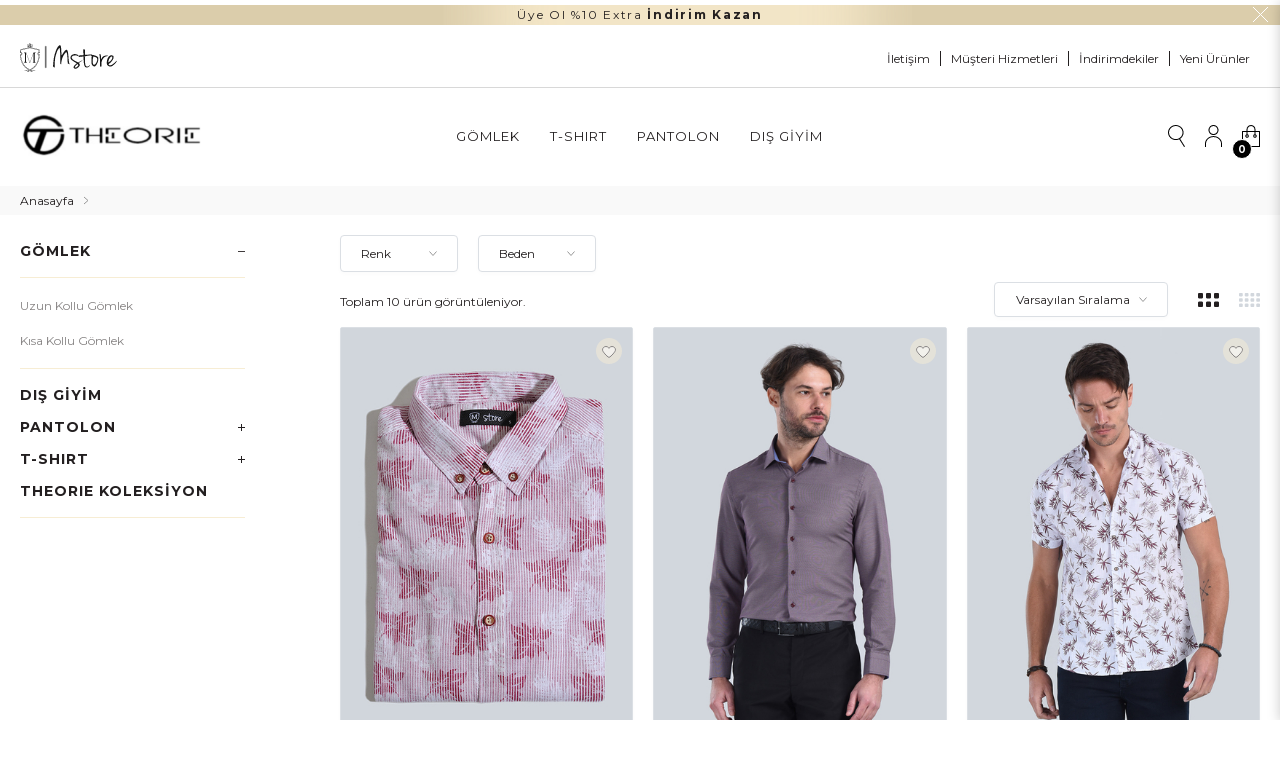

--- FILE ---
content_type: text/html; charset=UTF-8
request_url: https://www.theorie.com.tr/erkek-gomlek?type1=34
body_size: 17742
content:
<!doctype html>
<html lang="tr-TR" >
<head>
<meta charset="utf-8">
<title>Gömlek </title>
<meta name="description" content="Gömlek " />
<meta name="copyright" content="T-Soft E-Ticaret Sistemleri" />
<meta name="robots" content="noindex,follow" /><link rel="canonical" href="https://www.theorie.com.tr/erkek-gomlek"/>

            <meta property="og:image" content="/Data/EditorFiles/ut/logo.png"/>
            <meta name="twitter:image" content="/Data/EditorFiles/ut/logo.png" />
            <meta property="og:type" content="category" />
            <meta property="og:title" content="Gömlek " />
            <meta property="og:description" content="Gömlek " />
            <meta property="og:url" content="https://www.theorie.com.tr/erkek-gomlek" />
            <meta property="og:site_name" content="https://www.theorie.com.tr/" />
            <meta name="twitter:card" content="summary" />
            <meta name="twitter:title" content="Gömlek " />
            <meta name="twitter:description" content="Gömlek " />
            <script type="text/javascript">
                try {
                    var PAGE_TYPE = 'category';
                    var MEMBER_INFO = {"ID":0,"CODE":"","FIRST_NAME":"","BIRTH_DATE":"","GENDER":"","LAST_NAME":"","MAIL":"","MAIL_HASH":"","PHONE":"","PHONE_HASH":"","PHONE_HASH_SHA":"","GROUP":0,"TRANSACTION_COUNT":0,"REPRESENTATIVE":"","KVKK":-1,"COUNTRY":"TR","E_COUNTRY":""};
                    var IS_VENDOR = 0;
                    var MOBILE_ACTIVE = false;
                    var SEPET_MIKTAR = '0';
                    var SEPET_TOPLAM = '0,00';
                    var SESS_ID = '83d9a06ed45b0208fe91996682117251';
                    var LANGUAGE = 'tr';
                    var CURRENCY = 'TL'; 
                    var SEP_DEC = ',';    
                    var SEP_THO = '.';
                    var SERVICE_INFO = null;
                    var CART_CSRF_TOKEN = '0be0c73169708e5dc5b34489a6e336cefcbf33c0d469557297867971483b83be';
                    var CSRF_TOKEN = 'lvch1f55Q6zt0UcPqB0kaFroxr+92b+jI3+oHmzfVHI=';
                    var KVKK_REQUIRED = 0;
                }
                catch(err) { }
                
                const DYNAMIC_LOADING_SHOW_BUTTON = 0;

            </script>
            
<link rel="preload" as="font" href="https://www.theorie.com.tr/theme/v4-theorie/sub_theme/genel/firat/v4/font/font/tsoft.woff?91661963" type="font/woff" crossorigin="anonymous">
<link rel="stylesheet" property="stylesheet" type="text/css" href="/theme/standart/css/opensans.css" />
<link rel="stylesheet" property="stylesheet" type="text/css" href="https://www.theorie.com.tr/theme/v4-theorie/sub_theme/genel/firat/v4/standart.css?v=1765453537" />
<link rel="stylesheet" property="stylesheet" type="text/css" href="https://www.theorie.com.tr/theme/v4-theorie/sub_theme/genel/firat/v4/default.css?v=1765453537" />
<link rel="stylesheet" property="stylesheet" type="text/css" href="https://www.theorie.com.tr/theme/v4-theorie/sub_theme/genel/firat/v4/popup.css?v=1765453537" />
<link rel="stylesheet" property="stylesheet" type="text/css" href="https://www.theorie.com.tr/theme/v4-theorie/sub_theme/genel/firat/v4/yorum.css?v=1765453537" />
<link rel="stylesheet" property="stylesheet" type="text/css" href="https://www.theorie.com.tr/theme/v4-theorie/sub_theme/form/firat/v4/form.css?v=1765453537" />
<link rel="stylesheet" property="stylesheet" type="text/css" href="https://www.theorie.com.tr/theme/v4-theorie/sub_theme/ust/firat/user_bsr/ust.css?v=1765453537" />
<link rel="stylesheet" property="stylesheet" type="text/css" href="https://www.theorie.com.tr/theme/v4-theorie/sub_theme/buton/firat/v4/buton.css?v=1765453537" />
<link rel="stylesheet" property="stylesheet" type="text/css" href="https://www.theorie.com.tr/theme/v4-theorie/sub_theme/blok/firat/v4/blok.css?v=1765453537" />
<link rel="stylesheet" property="stylesheet" type="text/css" href="https://www.theorie.com.tr/theme/v4-theorie/sub_theme/vitrin/firat/v4/vitrin.css?v=1765453537" />
<link rel="stylesheet" property="stylesheet" type="text/css" href="https://www.theorie.com.tr/theme/v4-theorie/sub_theme/alt/firat/v4/alt.css?v=1765453537" />
<link rel="stylesheet" property="stylesheet" type="text/css" href="https://www.theorie.com.tr/theme/v4-theorie/sub_theme/interaktif_vitrin/firat/v4/interaktif_vitrin.css?v=1765453537" />
<link rel="stylesheet" property="stylesheet" type="text/css" href="https://www.theorie.com.tr/theme/v4-theorie/sub_theme/genel/firat/v4/datepicker.css?v=1765453537" />
<script type="text/javascript" src="/srv/compressed/load/js/js1765453537.js"></script>
<script src="/js/tsoftapps/v4/header.js?v=1765453537"></script>
<link rel="search" href="/xml/opensearchdescription.php" type="application/opensearchdescription+xml" title="Theorie - MStore Online Mağaza" />
<!-- if responsive lisans aktif ise -->
<meta name="viewport" content="width=device-width, initial-scale=1.0, maximum-scale=1.0, user-scalable=no">
<style type="text/css">
.image-wrapper {
padding-bottom: 150%
}
</style>
<link rel="stylesheet" type="text/css" href="//cdn.jsdelivr.net/npm/slick-carousel@1.8.1/slick/slick.css">
<script type="text/javascript" src="//cdn.jsdelivr.net/npm/slick-carousel@1.8.1/slick/slick.min.js"></script>
<script>
var RATE = {"USD_TO_TL":42.59449999,"EUR_TO_TL":49.5828};
var DECIMAL_LENGTH = 2;
var showHeaderCart = false;
var showAdd2CartPopup = true;
var PAGE_LINK = { OFFER : '' , OFFER_CONFIRMATION : '', CART : 'sepet', ORDER : 'order' };
var PRODUCT_DATA = [] , CATEGORY_DATA = {} , BRAND_DATA = {};
var ENDPOINT_PREFIX = '';
</script>
</head>
<body>
<input type="hidden" id="cookie-law" value="0" />
<div id="mainWrapper" class="fl"><script type="text/javascript">
    $(document).ready(function () {
        var leftCol = true;
        var rightCol = true;
        var leftContent = $('#leftColumn').html().trim();
        var rightContent = $('#rightColumn').html().trim();
        var contentWrap = $('.contentWrapper');
        var content = $('#mainColumn');
        if (leftContent == '') {
            leftCol = false;
            $('#leftColumn').remove();
        }
        if (rightContent == '') {
            rightCol = false;
            $('#rightColumn').remove();
        }
        if (leftCol && rightCol) {
            contentWrap.attr('id', 'threeCol');
            content.addClass('col-8 col-md-6 col-sm-12');
        }
        else if (leftCol || rightCol) {
            contentWrap.attr('id', 'twoCol');
            content.addClass('col-10 col-md-9 col-sm-12');
        }
        else {
            contentWrap.attr('id', 'oneCol');
            content.addClass('col-12');
        }
    });
</script>
<div id="skeletonWrap" class="fl">
    <div id="skeleton" class="fl col-12">
        <header class="col col-12">
            <div id="header" class="row">
                <link href="https://fonts.googleapis.com/css2?family=Montserrat:wght@100;200;300;400;500;600;700;800;900&display=swap" rel="stylesheet">
<!-- Android app uyarı -->
<!-- Android app uyarı -->
<div id="pageOverlay" class="col-12 animate"></div>
<div id="mobileMenu" class="col pb forMobile">
<div id="closeMobileMenu" class="fl col-12 text-upper">
<div class="row mb blockLightBg">
<div class="btn col-12 text-description text-semibold passive">
<span class="text-description icon-menu">Menüyü Kapat</span>
<i class="pos-a pos-top pos-right icon-cancel icon-square icon-large icon-custom-pink icon-push-right icon-pull-right icon-no-radius"></i>
</div>
</div>
</div>
<div id="mobileMenuMain" class="col col-12">
<div class="col col-12 pb">
<div class="row">
<div id="mobileSearch" class="fl col-12 pt"></div>
</div>
</div>
<div class="fl col-12 text-title text-semibold text-upper pb d-flex">
<i class="icon-sitemap text-custom-pink"></i>
Kategoriler
</div>
<ul class="fl col-12 line-top">
<li class="fl col-12 line-bottom">
<a href="/" title="Anasayfa" class="col col-12 text-upper">Anasayfa</a>
</li>
<li class="fl col-12 line-bottom">
<span class="col col-12 ease text-upper toggle">
Gömlek
<span class="fr">
<i class="icon-arrow-simple-down icon-no-space"></i>
<i class="icon-arrow-simple-up icon-no-space d-none"></i>
</span>
</span>
<ul class="box col-12 line-top">
<li class="fl col-12">
<a href="/uzun-kollu-gomlek" title="Uzun Kollu Gömlek" class="col col-12 icon-custom icon-pull-right icon-push-right" data-before="»">Uzun Kollu Gömlek</a>
</li>
<li class="fl col-12">
<a href="/kisa-kollu-gomlek" title="Kısa Kollu Gömlek" class="col col-12 icon-custom icon-pull-right icon-push-right" data-before="»">Kısa Kollu Gömlek</a>
</li>
<li class="fl col-12">
<a href="/erkek-gomlek" class="col col-12">Tümünü Gör »</a>
</li>
</ul>
</li>
<li class="fl col-12 line-bottom">
<span class="col col-12 ease text-upper toggle">
T-SHIRT
<span class="fr">
<i class="icon-arrow-simple-down icon-no-space"></i>
<i class="icon-arrow-simple-up icon-no-space d-none"></i>
</span>
</span>
<ul class="box col-12 line-top">
<li class="fl col-12">
<a href="/bisiklet-yaka-tshirt" title="Bisiklet Yaka Tshirt" class="col col-12 icon-custom icon-pull-right icon-push-right" data-before="»">Bisiklet Yaka Tshirt</a>
</li>
<li class="fl col-12">
<a href="/vyaka-tshirt" title="V Yaka Tshirt" class="col col-12 icon-custom icon-pull-right icon-push-right" data-before="»">V Yaka Tshirt</a>
</li>
<li class="fl col-12">
<a href="/polo-yaka-tshirt" title="Polo Yaka Tshirt" class="col col-12 icon-custom icon-pull-right icon-push-right" data-before="»">Polo Yaka Tshirt</a>
</li>
<li class="fl col-12">
<a href="/erkek-baskili-tshirt" title="Baskılı T-shirt" class="col col-12 icon-custom icon-pull-right icon-push-right" data-before="»">Baskılı T-shirt</a>
</li>
<li class="fl col-12">
<a href="/erkek-tshirt" class="col col-12">Tümünü Gör »</a>
</li>
</ul>
</li>
<li class="fl col-12 line-bottom">
<span class="col col-12 ease text-upper toggle">
Pantolon
<span class="fr">
<i class="icon-arrow-simple-down icon-no-space"></i>
<i class="icon-arrow-simple-up icon-no-space d-none"></i>
</span>
</span>
<ul class="box col-12 line-top">
<li class="fl col-12">
<a href="/erkek-denim-pantolon" title="DENİM" class="col col-12 icon-custom icon-pull-right icon-push-right" data-before="»">DENİM</a>
</li>
<li class="fl col-12">
<a href="/erkek-chino-pantolon" title="CHINO " class="col col-12 icon-custom icon-pull-right icon-push-right" data-before="»">CHINO </a>
</li>
<li class="fl col-12">
<a href="/erkek-pantolon" class="col col-12">Tümünü Gör »</a>
</li>
</ul>
</li>
<li class="fl col-12 line-bottom">
<a href="/dis-giyim" title="Dış Giyim" class="col col-12 text-upper">Dış Giyim</a>
</li>
</ul>
</div>
<div class="col col-12 pb" id="mobileOptions">
<div class="fl col-12 mt text-semibold blockLightBg">
<div id="basketMobile" class="col col-12">
<div class="fl col-5">
<a href="/sepet" class="fl col-12" id="mobileBasketBtn">
<i class="icon-cart text-custom-pink"></i>
Sepet (
<span class="cart-soft-count">0</span>
<span>)</span>
</a>
</div>
<div class="fl col-1">
<a href="/sepet" class="fl col-12">:</a>
</div>
<div class="col col-6 p-right">
<a href="/sepet" class="fl col-12">
<span class="cart-soft-price">0,00</span> TL
</a>
</div>
</div>
</div>
</div>
<div class="col col-12 p-left">
<div class="col col-6 p-right">
<a id="loginMobile" href="/uye-girisi-sayfasi" class="btn btn-medium btn-custom-pink col-12 text-center">Üye Girişi</a>
</div>
<div class="col col-6 p-right">
<a id="regisMobile" href="/index.php?B=YeniUye" class="btn btn-medium btn-custom-gray col-12 text-center">Üye Ol</a>
</div>
</div>
</div>
<span id="backToTop">
<img src="/Data/EditorFiles/ut/yukari-icon.svg" />
</span>
<div class="pos-f pos-top pos-right pos-bottom pos-left overlay" id="cart-preview-overlay" onclick="hideCart();"></div>
<div class="pos-f pos-top pos-right pos-bottom whiteBg ease" id="cart-preview-wrapper">
<div class="pos-a pos-top pos-right pos-bottom pos-left cartsifirpadding">
<div class="pos-r fl col-12 title-cart">
<div class="fl col-12 sepet-icon"><img src="/Data/EditorFiles/ut/sepet-big-icon.svg" /></div>
<span class="fl col-12 cart-title">Sepetim</span>
<span class="pos-a" id="preview-close" onclick="hideCart();">
<img src="/Data/EditorFiles/ut/sepet-close.svg" />
</span>
</div>
<div class="fl col-12" id="cart-preview" data-callback="cartPreviewReady" data-url="/srv/service/cart/load-win/{{param}}">
<div class="box col-12 description-light text-center" ng-if="PRODUCTS.length < 1">Çantanızda ürün bulunmamaktadır</div>
<div class="fl col-12 cart-sabitHaric" ng-if="PRODUCTS.length > 0">
<div ng-repeat="ITEM in PRODUCTS" class="box col-12 altcizgi itemss">
<div class="fl col-12">
<div class="col col-4 p-left">
<div class="col col-12 p-right p-left preview-img">
<a href="/{{ITEM.URL}}" class="fl image-wrapper">
<div class="imgInner">
<img ng-src="{{ITEM.IMAGE.SMALL}}"/>
</div>
</a>
</div>
</div>
<div class="col p-right col-8">
<div class="fl col-12">
<div class="fl col-12">
<span class="fl col-12 preview-brand">{{ITEM.BRAND}}</span>
<span class="fl col-12 preview-product-title"><a href="/{{ITEM.URL}}" class="fl">{{ITEM.TITLE}}</a></span>
<span class="fl col-12 preview-product-variant">{{ITEM.VARIANT_NAME}}</span>
</div>
<div class="fl col-12 d-flex">
<div class="fl" ng-if="ITEM.DISCOUNT_PERCENT > 0 && ITEM.IS_DISPLAY_DISCOUNTED_ACTIVE != 0">
<span class="fl cart-not-discounted-price">
{{ITEM.PRICE_NOT_DISCOUNTED|vat:ITEM.VAT}} {{ITEM.TARGET_CURRENCY}}
</span>
</div>
<div class="fl d-flex" ng-if="ITEM.DISPLAY_VAT == 0">
<span class="fl cart-price">
{{ITEM.PRICE_SELL|format}} {{ITEM.TARGET_CURRENCY}}
</span>
</div>
<div class="fl d-flex" ng-if="ITEM.DISPLAY_VAT == 1">
<span class="fl col-12 cart-price">
{{ITEM.PRICE_SELL|vat:ITEM.VAT}} {{ITEM.TARGET_CURRENCY}}
</span>
</div>
<!-- <span class="fl col-12 cart-campaign" ng-if="ITEM.CAMPAIGN_PERCENT > 0">* {{ITEM.CAMPAIGN_NAME}}</span> -->
</div>
</div>
<div class="fl col-12 pos-r d-flex">
<div class="fl col-7">
<div class="fl col-12 qtyBtns" data-increment="{{ITEM.STOCK_INCREMENT}}">
<select id="Adet{{ITEM.CART_ID}}" name="Adet{{ITEM.CART_ID}}" data-cart-id="{{ITEM.CART_ID}}" data-value="{{ITEM.COUNT}}" value="{{ITEM.COUNT}}" class="fl col-12 qty">
<option value="1" selected ng-if="ITEM.COUNT == 1">1 Adet</option>
<option value="1" ng-if="ITEM.COUNT != 1">1 Adet</option>
<option value="2" selected ng-if="ITEM.COUNT == 2">2 Adet</option>
<option value="2" ng-if="ITEM.COUNT != 2">2 Adet</option>
<option value="3" selected ng-if="ITEM.COUNT == 3">3 Adet</option>
<option value="3" ng-if="ITEM.COUNT != 3">3 Adet</option>
<option value="4" selected ng-if="ITEM.COUNT == 4">4 Adet</option>
<option value="4" ng-if="ITEM.COUNT != 4">4 Adet</option>
<option value="5" selected ng-if="ITEM.COUNT == 5">5 Adet</option>
<option value="5" ng-if="ITEM.COUNT != 5">5 Adet</option>
<option value="6" selected ng-if="ITEM.COUNT == 6">6 Adet</option>
<option value="6" ng-if="ITEM.COUNT != 6">6 Adet</option>
<option value="7" selected ng-if="ITEM.COUNT == 7">7 Adet</option>
<option value="7" ng-if="ITEM.COUNT != 7">7 Adet</option>
<option value="8" selected ng-if="ITEM.COUNT == 8">8 Adet</option>
<option value="8" ng-if="ITEM.COUNT != 8">8 Adet</option>
<option value="9" selected ng-if="ITEM.COUNT == 9">9 Adet</option>
<option value="9" ng-if="ITEM.COUNT != 9">9 Adet</option>
<option value="10" selected ng-if="ITEM.COUNT == 10">10 Adet</option>
<option value="10" ng-if="ITEM.COUNT != 10">10 Adet</option>
<option value="11" selected ng-if="ITEM.COUNT == 11">11 Adet</option>
<option value="11" ng-if="ITEM.COUNT != 11">11 Adet</option>
<option value="12" selected ng-if="ITEM.COUNT == 12">12 Adet</option>
<option value="12" ng-if="ITEM.COUNT != 12">12 Adet</option>
<option value="13" selected ng-if="ITEM.COUNT == 13">13 Adet</option>
<option value="13" ng-if="ITEM.COUNT != 13">13 Adet</option>
<option value="14" selected ng-if="ITEM.COUNT == 14">14 Adet</option>
<option value="14" ng-if="ITEM.COUNT != 14">14 Adet</option>
<option value="15" selected ng-if="ITEM.COUNT == 15">15 Adet</option>
<option value="15" ng-if="ITEM.COUNT != 15">15 Adet</option>
<option value="16" selected ng-if="ITEM.COUNT == 16">16 Adet</option>
<option value="16" ng-if="ITEM.COUNT != 16">16 Adet</option>
<option value="17" selected ng-if="ITEM.COUNT == 17">17 Adet</option>
<option value="17" ng-if="ITEM.COUNT != 17">17 Adet</option>
<option value="18" selected ng-if="ITEM.COUNT == 18">18 Adet</option>
<option value="18" ng-if="ITEM.COUNT != 18">18 Adet</option>
<option value="19" selected ng-if="ITEM.COUNT == 19">19 Adet</option>
<option value="19" ng-if="ITEM.COUNT != 19">19 Adet</option>
<option value="20" selected ng-if="ITEM.COUNT == 20">20 Adet</option>
<option value="20" ng-if="ITEM.COUNT != 20">20 Adet</option>
</select>
</div>
</div>
<div class="fl col-12">
<a class="fr theorie-close removeBtn" onclick="Cart.delete({{ITEM.CART_ID}}, 'deleteCallback')" alt="{{ITEM.CART_ID}}">Sil</a>
</div>
</div>
</div>
</div>
</div>
</div>
<div class="fl col-12 totalFiyatAlani">
<div class="fl col-12">
<div class="col-12 col altcizgi">
<span class="fl sepet-fiyat-title dahakalin">Sepet Toplamı</span> <span class="fr product-pricee dahakalin"><span class="sepet-toplami">{{PRICE_CART|format}}</span> {{TARGET_CURRENCY}}</span>
</div>
<div class="col-12 col altcizgi">
<span class="fl sepet-fiyat-title dahakalin">Kargo</span> <span class="fr product-pricee dahakalin">{{PRICE_CARGO|format}} {{TARGET_CURRENCY}}</span>
</div>
<div class="col-12 col altcizgi aradaki-fark">
<span class="fl sepet-fiyat-title dahakalin">Sepette İndirim</span> <span class="fr product-pricee dahakalin"><span></span> {{TARGET_CURRENCY}}</span>
</div>
<div class="col-12 col altcizgi">
<span class="fl sepet-fiyat-title dahakalin">Genel Toplam</span> <span class="fr product-pricee dahakalin genelToplam"><span class="genel-toplam">{{PRICE_GENERAL|format}}</span> {{TARGET_CURRENCY}}</span>
</div>
</div>
</div>
<div class="fl col-12">
<div class="col col-12">
<div class="row mb">
<label for="indirimkuponu" class="box col-12 form-control large">
<span class="fl col-12">
<span class="col col-8 p-left">
<input type="text" name="indirimkuponu" id="indirimkuponu" class="fl col-12 withPlace" value="" placeholder="Kupon kodunuzu giriniz"/>
</span>
<a class="btn btn-medium btn-custom-gray text-center text-upper col-4" name="indirim" id="indirim" ng-if="PRICE_COUPON <= 0">Uygula</a>
<a class="btn btn-medium btn-custom-gray text-center text-upper col-3" name="indirim" id="indirim" ng-if="PRICE_COUPON > 0">Uygula</a>
<a class="btn btn-medium btn-danger text-center text-upper col-1" ng-if="PRICE_COUPON > 0" onclick="removeCoupon();">x</a>
</span>
</label>
</div>
</div>
</div>
<div class="proceed-div fl col-12">
<div class="box col-12">
<div class="fl col-12">
<a onclick="hideCart();" class="fl col-12">Alışverişe Devam Et</a>
</div>
<div class="fl col-12">
<a href="/sepet" class="fl col-12 proceed-cart-btn">Sepete Git</a>
</div>
</div>
</div>
<div class="fl col-12 koyuBg cart-fixed">
<div class="fl col-12 kargo-bedava-olmasina hideThis">
Kargo bedava Olmasına <span></span>
</div>
</div>
</div>
</div>
</div>
<script type="text/javascript">
$('#cart-preview').angularTemplate();
function cartPreviewReady(){
var qty;
var qtyId;
var beforeVal;
var sepetIndirimsiz = 0.00;
var genelToplam = $('.genel-toplam').text();
var genelToplam2 = genelToplam.replace(',','.');
var genelSon = parseFloat(genelToplam2).toFixed(2);
var sepetToplami = $('.sepet-toplami').text();
var sepetToplami2 = sepetToplami.replace(',','.');
var sepetSon = parseFloat(sepetToplami2).toFixed(2);
$('.itemss').each(function(){
var toplamSayi = $(this).find('select.qty').find('option:selected').val();
var urunIndirimsiz = $(this).find('.cart-not-discounted-price').text();
var urunReplace = urunIndirimsiz.replace(',','.');
var urunParse = parseFloat(urunReplace).toFixed(2) * parseFloat(toplamSayi).toFixed(2);
console.log(urunParse);
sepetIndirimsiz = parseFloat(sepetIndirimsiz) + parseFloat(urunParse);
console.log(sepetIndirimsiz);
});
if (sepetIndirimsiz > 0) {
var fark = sepetIndirimsiz - genelSon;
$('.aradaki-fark .product-pricee span').text(fark.toFixed(2));
var sepetBigToplam = parseFloat(fark) + parseFloat(sepetSon);
$('.sepet-toplami').text(sepetBigToplam.toFixed(2));
}
else {
$('.aradaki-fark').hide();
}
var bedavaLimit = 100 - genelSon;
if (bedavaLimit > 0) {
$('.kargo-bedava-olmasina').removeClass('hideThis');
$('.kargo-bedava-olmasina span').text(bedavaLimit.toFixed(2) + '₺ kaldı')
}
$('select.qty').on('change', function () {
var beforeVal = $(this).attr('data-value');
var _this = this;
var cid = $(this).attr('data-cart-id');
var count = $(this).find('option:selected').val();
Cart.update(cid, count, function (result) {
if (result.status > 0) {
if (result.status > 0) {
$('.cart-soft-count').text(result.totalQuantity);
$(this).val(result.quantity);
}
} else {
var ov = parseFloat(beforeVal) || 1;
if(typeof result.stock != "undefined" && ov > result.stock){
ov = result.stock;
}
$(this).val(ov);
Message.showDialog(result.statusText, 500, 50);
}
console.log(result);
});
$('#cart-preview').angularTemplate();
});
$.get('/srv/service/cart/load-win/', function(result){
var data = JSON.parse(result);
$('.cart-soft-count').text(data.PRODUCTS.length);
});
$('.removeBtnn').click(function (e) {
e.preventDefault();
var sessId = $(this).attr('data-cart-id');
var element = $(this).closest('.itemss');
Cart.delete(sessId, function (result) {
$('#cart-preview').angularTemplate();
$('.cart-soft-price').text(result.totalPrice);
$.get('/srv/service/cart/load-win/', function(resultt){
var data = JSON.parse(resultt);
$('.cart-soft-count').text(data.PRODUCTS.length);
});
});
});
$('#indirim').click(function (e) {
e.preventDefault();
var code = $('#indirimkuponu').val();
if (code.trim() != "") {
$.ajax({
url: '/srv/service/cart/set-campaign-code/' + encodeURIComponent(code),
dataType: 'json',
success: function (msg) {
if (msg.status === 0) {
Message.showDialog(msg.statusText, 500);
}
$('#cartDetail').angularTemplate();
}
});
} else {
Message.showDialog("{#discount_coupon_empty_error#}", 500);
}
});
}
function qtyChange(sessId, newCount) {
Cart.update(sessId, newCount, function (msg) {
if (msg.status === 0) {
Message.showDialog(msg.statusText, 400);
}
$('#cart-preview').angularTemplate();
});
}
function GuzellikYap(coupon_code) {
$('#indirimkuponu').val(coupon_code);
$('#indirim').trigger('click');
}
function removeCoupon() {
$.ajax({
url: '/srv/service/cart/set-campaign-code/',
success: function (result) {
$('#cartDetail').angularTemplate();
}
});
}
</script>
<div class="fl col-12 pos-r header-wrapper">
<div class="fl col-12" id="header-wrap">
<div class="fl col-12 whiteBg ekranCokBuyukse">
<div class="col col-12 ease forDesktop" id="headerTop">
Üye Ol %10 Extra <span>İndirim Kazan</span>
<span class="top-close"><img src="/Data/EditorFiles/ut/top-close.svg" /></span>
</div>
<div class="col col-12" id="header-ara">
<div class="fl mini-logo">
<a href="/" class="fl">
<img src="/Data/EditorFiles/ut/logo2.svg" />
</a>
</div>
<div class="fr mini-menu-ve-dil">
<span class="col pos-r">
<a href="/iletisim" class="fl">İletişim</a>
</span>
<span class="col pos-r">
<a href="/musteri-hizmetleri" class="fl">Müşteri Hizmetleri</a>
</span>
<span class="col pos-r">
<a href="/indirimli-urunler" class="fl">İndirimdekiler</a>
</span>
<span class="col pos-r">
<a href="/yeni-urunler" class="fl">Yeni Ürünler</a>
</span>
</div>
</div>
<div class="col col-12" id="headerMain">
<div class="row">
<div class="inner2">
<div class="fl col-12 d-flex">
<div class="box col-sm-1 col-xs-2 forMobile">
<span class="icon-menu icon-no-space icon-push-left text-custom-pink" id="menuBtn"></span>
</div>
<div id="logo" class="fl col-2 col-md-2 col-sm-4 col-xs-6 ease">
<a href="/">
<p><img src="/Data/EditorFiles/ut/logo.png" /></p>
</a>
</div>
<div id="hmLinksMobile" class="pos-r fr col-sm-7 col-xs-5 forMobile">
<div class="fr">
<a href="/sepet" class="col text-upper d-flex basketLink">
<i class="icon-cart text-custom-pink"></i>
<span class="dn-xs">Sepet</span>
<span class="fr col p-right">
<span class="fr btn-black btn-round passive text-center cart-soft-count">0</span>
</span>
</a>
</div>
<div id="hmAccountLinkWrap" class="pos-r fr drop-down hover">
<a href="/uye-girisi-sayfasi" class="col col-12 drop-down-title text-upper d-flex">
<i class="icon-member-default text-custom-pink"></i>
<span class="dn-xs">Üye Girişi</span>
</a>
</div>
</div>
<div class="fl col-8 col-md-10 d-flex">
<nav class="fl col-12" id="mainMenu">
<ul class="fl col-12 menu">
<li class="fl drop-down hover overlay-wrap parentLink">
<span class="fl d-flex drop-down-title">
<a class="fl" lang="tr" href="/erkek-gomlek" title="Gömlek ">Gömlek </a>
</span>
<div class="pos-a pos-top pos-left pos-right fl b-top inner subMenu top">
<div class="inner">
<div class="fl col-12 dynamicMenu">
<div class="fl col-12 sublinkBox">
<div class="fl col-12 catTitle">KATEGORİLER</div>
<div class="fl col-12 sublink menuTabLink">
<div class="col"><a href="/uzun-kollu-gomlek" title="Uzun Kollu Gömlek" class="fl">Uzun Kollu Gömlek</a></div>
<div class="col"><a href="/kisa-kollu-gomlek" title="Kısa Kollu Gömlek" class="fl">Kısa Kollu Gömlek</a></div>
</div>
</div>
<div class="fl col-12 subTabLink">
<div class="fl col-8">
<!-- POPULER ÜRÜNLER EK BILGI 1 -->
<div class="fl col-4 menuEkler menu-populer">
<div class="fl col-12 subLinkTitle">POPÜLER ÜRÜNLER</div>
<div class="fl col-12 scrollMenu">
<div class="fl col-12"><a href="#" class="fl col-12"><img src="/Data/EditorFiles/ut/populer-urunler1.png"/>Baskılı Tshirt</a></div>
<div class="fl col-12"><a href="#" class="fl col-12"><img src="/Data/EditorFiles/ut/populer-urunler2.png"/>Uzun Kollu Gömlek</a></div>
<div class="fl col-12"><a href="#" class="fl col-12"><img src="/Data/EditorFiles/ut/populer-urunler3.png"/>Sıfır Kol Yelek</a></div>
<div class="fl col-12"><a href="#" class="fl col-12"><img src="/Data/EditorFiles/ut/populer-urunler4.png"/>Mavi Ceket</a></div>
<div class="fl col-12"><a href="#" class="fl col-12"><img src="/Data/EditorFiles/ut/populer-urunler5.png"/>Casual Pantolon</a></div>
</div>
</div>
<!-- POPULER ÜRÜNLER EK BILGI 1 -->
<!-- RENK EK BILGI 2 -->
<div class="fl col-4 menuEkler menu-renkler">
<div class="fl col-12 subLinkTitle">RENK</div>
<div class="fl col-12 scrollMenu">
<div class="fl col-12"><a href="/erkek-gomlek?type1=13" class="fl col-12"><span class="renk haki">Haki</a></div>
<div class="fl col-12"><a href="/erkek-gomlek?type1=18" class="fl col-12"><span class="renk bej">Bej</a></div>
<div class="fl col-12"><a href="/erkek-gomlek?type1=36" class="fl col-12"><span class="renk kirmizi">Kırmızı</a></div>
<div class="fl col-12"><a href="/erkek-gomlek?type1=24" class="fl col-12"><span class="renk mavi">Mavi</a></div>
<div class="fl col-12"><a href="/erkek-gomlek?type1=9" class="fl col-12"><span class="renk lacivert">Lacivert</a></div>
<div class="fl col-12"><a href="/erkek-gomlek?type1=139" class="fl col-12"><span class="renk hardal">Hardal</a></div>
<div class="fl col-12"><a href="/erkek-gomlek?type1=50" class="fl col-12"><span class="renk kahverengi">Kahverengi</a></div>
<div class="fl col-12"><a href="/erkek-gomlek?type1=38" class="fl col-12"><span class="renk pembe">Pembe</a></div>
<div class="fl col-12"><a href="/erkek-gomlek?type1=23" class="fl col-12"><span class="renk gri">Gri</a></div>
<div class="fl col-12"><a href="/erkek-gomlek?type1=1" class="fl col-12"><span class="renk siyah">Siyah</a></div>
<div class="fl col-12"><a href="/erkek-gomlek?type1=85" class="fl col-12"><span class="renk mor">Mor</a></div>
<div class="fl col-12"><a href="/erkek-gomlek?type1=34" class="fl col-12"><span class="renk bordo">Bordo</a></div>
<div class="fl col-12"><a href="/erkek-gomlek?type1=51" class="fl col-12"><span class="renk yesil">Yeşil</a></div>
<div class="fl col-12"><a href="/erkek-gomlek?type1=86" class="fl col-12"><span class="renk beyaz">Beyaz</a></div>
<div class="fl col-12"><a href="/erkek-gomlek?type1=31" class="fl col-12"><span class="renk turkuaz">Turkuaz</a></div>
</div>
</div>
<!-- RENK EK BILGI 2 -->
<!-- BEDENLER EK BILGI 3 -->
<div class="fl col-4 menuEkler menu-bedenler">
<div class="fl col-12 subLinkTitle">BEDENLER</div>
<div class="row">
<div class="row">
<div class="fl col-12 scrollMenu">
<div class="col"><a href="/erkek-gomlek?type2=27" class="fl col-12">S</a></div>
<div class="col"><a href="/erkek-gomlek?type2=26" class="fl col-12">M</a></div>
<div class="col"><a href="/erkek-gomlek?type2=25" class="fl col-12">L</a></div>
<div class="col"><a href="/erkek-gomlek?type2=28" class="fl col-12">XL</a></div>
<div class="col"><a href="/erkek-gomlek?type2=29" class="fl col-12">XXL</a></div>
<div class="col"><a href="/erkek-gomlek?type2=58" class="fl col-12">3XL</a></div>
<div class="col"><a href="/erkek-gomlek?type2=59" class="fl col-12">4XL</a></div>
<div class="col"><a href="erkek-gomlek?type2=60" class="fl col-12">5XL</a></div>
<div class="col"><a href="/erkek-gomlek?type2=61" class="fl col-12">6XL</a></div>
</div>
</div>
</div>
</div>
<!-- BEDENLER EK BILGI 3 -->
</div>
</div>
<!-- ALT MENU GORSELLERI EK BILGI 4 -->
<div class="fl col-12 menu-bottom-banners">
<div class="row">
<div class="col col-3"><a href="#"><img src="/Data/EditorFiles/ut/acilir1.png"/></a></div>
<div class="col col-3"><a href="#"><img src="/Data/EditorFiles/polo.png"/></a></div>
<div class="col col-3"><a href="#"><img src="/Data/EditorFiles/ut/acilir3.png"/></a></div>
<div class="col col-3"><a href="#"><img src="/Data/EditorFiles/ut/acilir4.png"/></a></div>
</div>
</div>
<!-- ALT MENU GORSELLERI EK BILGI 4 -->
</div>
</div>
</div>
<div class="pos-f pos-top pos-right pos-bottom pos-left overlay"></div>
</li>
<li class="fl drop-down hover overlay-wrap parentLink">
<span class="fl d-flex drop-down-title">
<a class="fl" lang="tr" href="/erkek-tshirt" title="T-SHIRT">T-SHIRT</a>
</span>
<div class="pos-a pos-top pos-left pos-right fl b-top inner subMenu top">
<div class="inner">
<div class="fl col-12 dynamicMenu">
<div class="fl col-12 sublinkBox">
<div class="fl col-12 catTitle">KATEGORİLER</div>
<div class="fl col-12 sublink menuTabLink">
<div class="col"><a href="/bisiklet-yaka-tshirt" title="Bisiklet Yaka Tshirt" class="fl">Bisiklet Yaka Tshirt</a></div>
<div class="col"><a href="/vyaka-tshirt" title="V Yaka Tshirt" class="fl">V Yaka Tshirt</a></div>
<div class="col"><a href="/polo-yaka-tshirt" title="Polo Yaka Tshirt" class="fl">Polo Yaka Tshirt</a></div>
<div class="col"><a href="/erkek-baskili-tshirt" title="Baskılı T-shirt" class="fl">Baskılı T-shirt</a></div>
</div>
</div>
<div class="fl col-12 subTabLink">
<div class="fl col-8">
<!-- POPULER ÜRÜNLER EK BILGI 1 -->
<div class="fl col-4 menuEkler menu-populer">
<div class="fl col-12 subLinkTitle">POPÜLER ÜRÜNLER</div>
<div class="fl col-12 scrollMenu">
<div class="fl col-12"><a href="#" class="fl col-12"><img src="/Data/EditorFiles/ut/populer-urunler1.png"/>Baskılı Tshirt</a></div>
<div class="fl col-12"><a href="#" class="fl col-12"><img src="/Data/EditorFiles/ut/populer-urunler2.png"/>Uzun Kollu Gömlek</a></div>
<div class="fl col-12"><a href="#" class="fl col-12"><img src="/Data/EditorFiles/ut/populer-urunler3.png"/>Sıfır Kol Yelek</a></div>
<div class="fl col-12"><a href="#" class="fl col-12"><img src="/Data/EditorFiles/ut/populer-urunler4.png"/>Mavi Ceket</a></div>
<div class="fl col-12"><a href="#" class="fl col-12"><img src="/Data/EditorFiles/ut/populer-urunler5.png"/>Casual Pantolon</a></div>
</div>
</div>
<!-- POPULER ÜRÜNLER EK BILGI 1 -->
<!-- RENK EK BILGI 2 -->
<div class="fl col-4 menuEkler menu-renkler">
<div class="fl col-12 subLinkTitle">RENK</div>
<div class="fl col-12 scrollMenu">
<div class="fl col-12"><a href="/erkek-tshirt?type1=38" class="fl col-12"><span class="renk pembe">Pembe</a></div>
<div class="fl col-12"><a href="/erkek-tshirt?type1=13" class="fl col-12"><span class="renk haki">Haki</a></div>
<div class="fl col-12"><a href="/erkek-tshirt?type1=85" class="fl col-12"><span class="renk mor">Mor</a></div>
<div class="fl col-12"><a href="/erkek-tshirt?type1=31" class="fl col-12"><span class="renk turkuaz">Turkuaz</a></div>
<div class="fl col-12"><a href="/erkek-tshirt?type1=34" class="fl col-12"><span class="renk bordo">Bordo</a></div>
<div class="fl col-12"><a href="/erkek-tshirt?type1=24" class="fl col-12"><span class="renk mavi">Mavi</a></div>
<div class="fl col-12"><a href="/erkek-tshirt?type1=17" class="fl col-12"><span class="renk antrasit">Antrasit</a></div>
<div class="fl col-12"><a href="/erkek-tshirt?type1=23" class="fl col-12"><span class="renk gri">Gri</a></div>
<div class="fl col-12"><a href="/erkek-tshirt?type1=67" class="fl col-12"><span class="renk sari">Sarı</a></div>
<div class="fl col-12"><a href="/erkek-tshirt?type1=36" class="fl col-12"><span class="renk kirmizi">Kırmızı</a></div>
<div class="fl col-12"><a href="/erkek-tshirt?type1=18" class="fl col-12"><span class="renk bej">Bej</a></div>
<div class="fl col-12"><a href="/erkek-tshirt?type1=86" class="fl col-12"><span class="renk beyaz">Beyaz</a></div>
<div class="fl col-12"><a href="/erkek-tshirt?type1=9" class="fl col-12"><span class="renk lacivert">lacivert</a></div>
<div class="fl col-12"><a href="/erkek-tshirt?type1=51" class="fl col-12"><span class="renk yesil">Yeşil</a></div>
<div class="fl col-12"><a href="/erkek-tshirt?type1=50" class="fl col-12"><span class="renk kahverengi">Kahverengi</a></div>
<div class="fl col-12"><a href="/erkek-tshirt?type1=1" class="fl col-12"><span class="renk siyah">Siyah</a></div>
</div>
</div>
<!-- RENK EK BILGI 2 -->
<!-- BEDENLER EK BILGI 3 -->
<div class="fl col-4 menuEkler menu-bedenler">
<div class="fl col-12 subLinkTitle">BEDENLER</div>
<div class="row">
<div class="row">
<div class="fl col-12 scrollMenu">
<div class="col"><a href="/erkek-tshirt?type2=27" class="fl col-12">S</a></div>
<div class="col"><a href="/erkek-tshirt?type2=26" class="fl col-12">M</a></div>
<div class="col"><a href="/erkek-tshirt?type2=25" class="fl col-12">L</a></div>
<div class="col"><a href="/erkek-tshirt?type2=28" class="fl col-12">XL</a></div>
<div class="col"><a href="/erkek-tshirt?type2=29" class="fl col-12">XXL</a></div>
<div class="col"><a href="/erkek-tshirt?type2=65" class="fl col-12">0</a></div>
</div>
</div>
</div>
</div>
<!-- BEDENLER EK BILGI 3 -->
</div>
</div>
<!-- ALT MENU GORSELLERI EK BILGI 4 -->
<div class="fl col-12 menu-bottom-banners">
<div class="row">
<div class="col col-3"><a href="#"><img src="/Data/EditorFiles/ut/acilir1.png"/></a></div>
<div class="col col-3"><a href="#"><img src="/Data/EditorFiles/polo.png"/></a></div>
<div class="col col-3"><a href="#"><img src="/Data/EditorFiles/ut/acilir3.png"/></a></div>
<div class="col col-3"><a href="#"><img src="/Data/EditorFiles/ut/acilir4.png"/></a></div>
</div>
</div>
<!-- ALT MENU GORSELLERI EK BILGI 4 -->
</div>
</div>
</div>
<div class="pos-f pos-top pos-right pos-bottom pos-left overlay"></div>
</li>
<li class="fl drop-down hover overlay-wrap parentLink">
<span class="fl d-flex drop-down-title">
<a class="fl" lang="tr" href="/erkek-pantolon" title="Pantolon">Pantolon</a>
</span>
<div class="pos-a pos-top pos-left pos-right fl b-top inner subMenu top">
<div class="inner">
<div class="fl col-12 dynamicMenu">
<div class="fl col-12 sublinkBox">
<div class="fl col-12 catTitle">KATEGORİLER</div>
<div class="fl col-12 sublink menuTabLink">
<div class="col"><a href="/erkek-denim-pantolon" title="DENİM" class="fl">DENİM</a></div>
<div class="col"><a href="/erkek-chino-pantolon" title="CHINO " class="fl">CHINO </a></div>
</div>
</div>
<div class="fl col-12 subTabLink">
<div class="fl col-8">
<!-- POPULER ÜRÜNLER EK BILGI 1 -->
<div class="fl col-4 menuEkler menu-populer">
<div class="fl col-12 subLinkTitle">POPÜLER ÜRÜNLER</div>
<div class="fl col-12 scrollMenu">
<div class="fl col-12"><a href="/erkek-baskili-tshirt" class="fl col-12"><img src="/Data/EditorFiles/ut/populer-urunler1.png"/>Baskılı Tshirt</a></div>
<div class="fl col-12"><a href="/uzun-kollu-gomlek" class="fl col-12"><img src="/Data/EditorFiles/ut/populer-urunler2.png"/>Uzun Kollu Gömlek</a></div>
<div class="fl col-12"><a href="#" class="fl col-12"><img src="/Data/EditorFiles/ut/populer-urunler3.png"/>Sıfır Kol Yelek</a></div>
<div class="fl col-12"><a href="#" class="fl col-12"><img src="/Data/EditorFiles/ut/populer-urunler4.png"/>Mavi Ceket</a></div>
<div class="fl col-12"><a href="#" class="fl col-12"><img src="/Data/EditorFiles/ut/populer-urunler5.png"/>Casual Pantolon</a></div>
</div>
</div>
<!-- POPULER ÜRÜNLER EK BILGI 1 -->
<!-- RENK EK BILGI 2 -->
<div class="fl col-4 menuEkler menu-renkler">
<div class="fl col-12 subLinkTitle">RENK</div>
<div class="fl col-12 scrollMenu">
<div class="fl col-12"><a href="/erkek-pantolon?type1=21" class="fl col-12"><span class="renk renksiz">Renksiz</a></div>
<div class="fl col-12"><a href="/erkek-pantolon?type1=24" class="fl col-12"><span class="renk mavi">Mavi</a></div>
<div class="fl col-12"><a href="/erkek-pantolon?type1=17" class="fl col-12"><span class="renk antrasit">Antrasit</a></div>
<div class="fl col-12"><a href="/erkek-pantolon?type1=23" class="fl col-12"><span class="renk gri">Gri</a></div>
<div class="fl col-12"><a href="/erkek-pantolon?type1=18" class="fl col-12"><span class="renk bej">Bej</a></div>
<div class="fl col-12"><a href="/erkek-pantolon?type1=51" class="fl col-12"><span class="renk yesil">Yeşil</a></div>
<div class="fl col-12"><a href="/erkek-pantolon?type1=1" class="fl col-12"><span class="renk siyah">Siyah</a></div>
<div class="fl col-12"><a href="/erkek-pantolon?type1=9" class="fl col-12"><span class="renk lacivert">Lacivert</a></div>
</div>
</div>
<!-- RENK EK BILGI 2 -->
<!-- BEDENLER EK BILGI 3 -->
<div class="fl col-4 menuEkler menu-bedenler">
<div class="fl col-12 subLinkTitle">BEDENLER</div>
<div class="row">
<div class="row">
<div class="fl col-12 scrollMenu">
<div class="col"><a href="/erkek-pantolon?type2=15" class="fl col-12">30</a></div>
<div class="col"><a href="/erkek-pantolon?type2=16" class="fl col-12">31</a></div>
<div class="col"><a href="/erkek-pantolon?type2=2" class="fl col-12">32</a></div>
<div class="col"><a href="/erkek-pantolon?type2=3" class="fl col-12">33</a></div>
<div class="col"><a href="/erkek-pantolon?type2=4" class="fl col-12">34</a></div>
<div class="col"><a href="/erkek-pantolon?type2=5" class="fl col-12">36</a></div>
<div class="col"><a href="/erkek-pantolon?type2=6" class="fl col-12">38</a></div>
<div class="col"><a href="/erkek-pantolon?type2=7" class="fl col-12">38</a></div>
</div>
</div>
</div>
</div>
<!-- BEDENLER EK BILGI 3 -->
</div>
</div>
<!-- ALT MENU GORSELLERI EK BILGI 4 -->
<div class="fl col-12 menu-bottom-banners">
<div class="row">
<div class="col col-3"><a href="#"><img src="/Data/EditorFiles/ut/acilir1.png"/></a></div>
<div class="col col-3"><a href="#"><img src="/Data/EditorFiles/ut/acilir2.png"/></a></div>
<div class="col col-3"><a href="#"><img src="/Data/EditorFiles/ut/acilir3.png"/></a></div>
<div class="col col-3"><a href="#"><img src="/Data/EditorFiles/ut/acilir4.png"/></a></div>
</div>
</div>
<!-- ALT MENU GORSELLERI EK BILGI 4 -->
</div>
</div>
</div>
<div class="pos-f pos-top pos-right pos-bottom pos-left overlay"></div>
</li>
<li class="fl">
<span class="fl d-flex drop-down-title">
<a class="fl" lang="tr" href="/dis-giyim" title="Dış Giyim">Dış Giyim</a>
</span>
<div class="pos-f pos-top pos-right pos-bottom pos-left overlay"></div>
</li>
</ul>
</nav>
</div>
<div class="pos-r fr col-2 top-sag-taraf">
<div class="fr">
<a onclick="showCart();" class="pos-r fl d-flex basketLink" id="cart-soft-count">
<img src="/Data/EditorFiles/ut/sepetim.svg" />
<span class="pos-a btn-round passive text-center cart-soft-count">0</span>
</a>
</div>
<div class="pos-r fr drop-down hover">
<span class="fl col-12 drop-down-title text-upper d-flex">
<img src="/Data/EditorFiles/ut/hesabim.svg" alt="">
</span>
<ul class="pos-a pos-right whiteBg top hesabim-acilir">
<div class="fl col-12">
<li class="fl col-12 drop-down-item">
<a href="/uye-girisi-sayfasi" class="fl col-12 text-center authorLink">Üye Girişi</a>
</li>
<li class="fl col-12 drop-down-item">
<a href="/index.php?B=YeniUye" class="fl col-12 text-center dn-xs authorLink">Üye Ol</a>
</li>
</div>
</ul>
</div>
<div class="fr ara-open">
<img src="/Data/EditorFiles/ut/searchIcon-kapali.svg" />
</div>
</div>
<div id="search" class="fr hideThis col-sm-12">
<form id="FormAra" name="FormAra" class="box-border ease icon-custom icon-no-space focus" action="/arama" method="get" data-before="Ara">
<input id="live-search" autocomplete="off" class="col withPlace ease" name="q" type="text" placeholder="Aradığınız ürünün adını yazınız." content="text/html; charset=UTF-8" />
<button type="submit" value="Ara" class="fr icon-search icon-no-space text-custom-pink ease" id="search-btn"></button>
</form>
<span class="ara-close">
<img src="/Data/EditorFiles/ut/ara-close.svg" />
</span>
</div>
</div>
</div>
</div>
</div>
</div>
</div>
</div>
<script type="text/javascript">
function popupCallback() {
}
function placeCaller(id) {
var wrapID = id || '';
if (wrapID != '') {
$('#' + wrapID).find('.withPlace').removeClass('withPlace');
flexPlace();
}
}
var pageType;
var pageId;
var catList = [];
$(document).ready(function () {
var sayfano = 2;
if (sayfano == 30) {
$('#cart-preview-overlay').remove();
$('#cart-preview-wrapper').remove();
}
$('.menuTabLink > div > span').click(function(){
var tab_id = $(this).attr('data-tab');
$('.menuTabLink > div > span').removeClass('active');
$('.menuTab').removeClass('active');
$(this).addClass('active');
$("#"+tab_id).addClass('active');
});
$('.menuTabLink > div:first-child > span').addClass('active');
var tabid = $('.menuTabLink > div:first-child > span').attr('data-tab');
$("#"+tabid).addClass('active');
if (/Android|webOS|iPhone|iPad|iPod|BlackBerry/i.test(navigator.userAgent)) {
if ($(window).width() < 769) {
$('#search').appendTo('#mobileSearch');
}
if (/webOS|iPhone|iPad|iPod/i.test(navigator.userAgent)) {
$('option[disabled]').remove();
}
$('.parentLink > a, .parent > a').click(function (e) {
e.preventDefault();
$(this).next('ul').slideToggle();
});
var currentPage = location.pathname;
$('#slideMenu a[href="' + currentPage + '"]').parent().addClass('current');
} else {
if (navigator.appVersion.indexOf('Trident') > -1 && navigator.appVersion.indexOf('Edge') == -1) {
$('.withPlace').removeClass('withPlace');
}
}
flexPlace();
if (/^.*?[\?\&]q=/ig.test(window.location.href)) {
var sWord = window.location.href.replace(/^.*?[\?\&]q=/ig, '');
sWord = sWord.replace(/\&.*?$/ig, '').replace(/\+/ig, ' ');
$('#live-search').val(decodeURIComponent(sWord));
}
var mobileAppCookie = getaCookie('MobileNotifyClose');
if (mobileAppCookie == null && !isSafari) {
$('.MobileAppNotify').fadeIn();
}
$('.MobileNotifyClose').click(function () {
setaCookie('MobileNotifyClose', 'Closed', 3);
$('.MobileAppNotify').fadeOut();
});
$('.top-close').click(function(){
$('#headerTop').fadeOut();
});
$('.ara-open').click(function(){
$('#search').removeClass('hideThis');
});
$('.ara-close').click(function(){
$('#search').addClass('hideThis');
});
$('.language li').click(function () {
setLanguage($(this).attr('data-value'));
});
$('.currency li').click(function () {
setCurrency($(this).attr('data-value'));
});
});
var sayfaNo = 2;
if (sayfaNo != 3) {
function scrollShowCallback() {
if (!$('#header-wrap').hasClass('sticky')) {
$('#header-wrap').addClass('sticky');
$('#header-wrap').parent().css('padding-top', $('#header-wrap').innerHeight());
$('#logo img').attr('src','/Data/EditorFiles/ut/sticky-logo.svg');
}
}
function scrollHideCallback() {
if ($('#header-wrap').hasClass('sticky')) {
$('#header-wrap').removeClass('sticky');
$('#header-wrap').parent().removeAttr('style');
$('#logo img').attr('src','/Data/EditorFiles/ut/logo.png');
}
}
}
function showCart(){
$('#cart-preview').angularTemplate();
$('#cart-preview-overlay').addClass('active');
$('body').addClass('light-active');
$('#cart-preview').angularTemplate();
$('#cart-preview-overlay').addClass('active');
// calculateCart();
}
function hideCart(){
$('#cart-preview-overlay').removeClass('active');
$('body').removeClass('light-active');
$('#cart-preview-overlay').removeClass('active');
}
// function calculateCart(){
// $.get('/srv/service/cart/load-win/', function(result){
// var data = JSON.parse(result);
// if(data.PRODUCTS.length > 0){
// if(!$('#cart-soft-count span').hasClass('cart-soft-count')){
// $('#cart-soft-count span').addClass('cart-soft-count');
// }
// $('.cart-soft-count').html(data.PRODUCTS.length);
// }
// else{
// $('.cart-soft-count').empty();
// }
// });
// }
function setaCookie(cname, cvalue, exdays) {
var d = new Date();
d.setTime(d.getTime() + (exdays * 24 * 60 * 60 * 1000));
var expires = "expires=" + d.toUTCString();
document.cookie = cname + "=" + cvalue + "; " + expires;
}
function getaCookie(name) {
var dc = document.cookie;
var prefix = name + "=";
var begin = dc.indexOf("; " + prefix);
if (begin == -1) {
begin = dc.indexOf(prefix);
if (begin != 0)
return null;
} else {
begin += 2;
var end = document.cookie.indexOf(";", begin);
if (end == -1) {
end = dc.length;
}
}
return unescape(dc.substring(begin + prefix.length, end));
}
function ilgiliUrunYukle(id, blokid) {
var id2 = id.toString();
var blokid2 = blokid.toString();
$.getJSON("/srv/service/product/get-related-products/" + id2 + "/1",function(result){
console.log(result);
$.each(result.PRODUCTS, function(i, item){
if (item.HAS_VARIANT == 1) {
$.each(item.VARIANT_FEATURE1_LIST, function(j, item2){
$('.hoverAlani' + id2 + blokid2 +'').append('<a href="/' + item.URL + '" data-id="' + item2.TYPE_ID + '" data-target="' + item.ID + '1003" title="' + item2.TYPE + '" class="fl c-pointer pos-r variantItem" style="background-color:' + item2.TYPE_COLOR_CODE + ';"><span class="hideThis hoverGelecek"><div class="fl col-12"><img src="' + item.IMAGE.SMALL + '" /></div><div class="fl col-12 gizli-text">' + item2.TYPE +'</div> </span></a>');
});
}
});
});
}
</script>
<div class="col col-12" id="navigasyon">
<div class="row">
<div class="inner">
<div id="nav-wrapper" class="fl col-12">
<div class="fl">
<ul class="fl breadcrumb" itemscope="" itemtype="http://schema.org/BreadcrumbList">
<li class="fl" itemprop="itemListElement" itemscope="" itemtype="http://schema.org/ListItem">
<a href="https://www.theorie.com.tr/" title="Anasayfa" class="navHome" itemprop="item" href="https://www.theorie.com.tr/">
<span itemprop="name">Anasayfa</span>
</a>
<meta itemprop="position" content="1">
</li>
<li class="fl" itemprop="itemListElement" itemscope="" itemtype="http://schema.org/ListItem">
<a href="https://www.theorie.com.tr/" title="" itemprop="item">
<span class="forDesktop icon-arrow-simple-right icon-no-space text-custom-pink"></span>
<span itemprop="name"></span>
</a>
<meta itemprop="position" content="1"/>
</li>
</ul>
</div>
</div>
</div>
</div>
</div>
            </div>
        </header>
        <div class="contentWrapper col col-12">
            <div id="content" class="row">
                <div class="inner">
                    <aside class="col col-2 col-md-3 col-sm-12 p-left" id="leftColumn">
                        <link rel="stylesheet" property="stylesheet" type="text/css" href="https://www.theorie.com.tr/theme/v4-theorie/sub_theme/blok_kategori/firat/v4/AkordeonMenuFirat.css"/>
<div class="col col-9 col-mr-3 col-sm-12 AkordeonMenuDogan">
<div class="row">
<ul class="fl col-12 catMenu">
<li class="parent">
<span class="fw700 active">GÖMLEK</span>
<ul class="box col-12 ">
<li>
<a href="uzun-kollu-gomlek" >Uzun Kollu Gömlek</a>
</li>
<li>
<a href="kisa-kollu-gomlek" >Kısa Kollu Gömlek</a>
</li>
</ul>
</li>
<li>
<a href="dis-giyim" >Dış Giyim</a>
</li>
<li class="parent">
<span>PANTOLON</span>
<ul class="box col-12 hideThis">
<li>
<a href="erkek-denim-pantolon" >DENİM</a>
</li>
<li>
<a href="erkek-chino-pantolon" >CHINO </a>
</li>
</ul>
</li>
<li class="parent">
<span>T-SHIRT</span>
<ul class="box col-12 hideThis">
<li>
<a href="bisiklet-yaka-tshirt" >Bisiklet Yaka Tshirt</a>
</li>
<li>
<a href="vyaka-tshirt" >V Yaka Tshirt</a>
</li>
<li>
<a href="polo-yaka-tshirt" >Polo Yaka Tshirt</a>
</li>
<li>
<a href="erkek-baskili-tshirt" >Baskılı T-shirt</a>
</li>
</ul>
</li>
<li>
<a href="theorie-koleksiyon" >THEORIE KOLEKSİYON</a>
</li>
</ul>
</div>
</div>
<script type="text/javascript">
$(document).ready(function(){
$('.catMenu .active').parents('ul').removeClass('hideThis');
$('.catMenu .active').parents('ul').prev('span').addClass('active');
$('.catMenu span').click(function(){
if(!$(this).hasClass('active')){
$(this).closest('ul').find('.active').removeClass('active').next().slideUp();
}
$(this).toggleClass('active').next().slideToggle();
});
});
</script>

                    </aside>
                    <div id="mainColumn" class="fl">
                        <div class="col col-12">
    <div id="filtre" class="row">
        <div class="col col-12">
            <div class="row">
                <div class="box col-12 forMobile box-border" id="filterMobileBtn">
                    <span>Filtreler</span>
                </div>
                <div class="fl col-12" id="filterWrapper">
                    <div style="visibility:hidden;" class="fl col-12 angularTemplate" id="filterPanel" data-callback="myFn" data-url="/srv/service/filter/get/filters-variants-brands-categories-price"> 
                     
                        <div class="box filter-box col-2 col-sm-6 col-xs-12 tooltipWrapper newFilter" ng-repeat="F in FILTERS">
                            <div class="fl col-12 newFilterTitle">{{F.NAME}}</div>
                            <div class="box col-12 hideThis filterOpen">
                                <div class="fl col-12 form-control medium">
                                    <input type="text" id="filter{{F.ID}}" name="filter{{F.ID}}" placeholder="Ara" class="col col-12 box-border withPlace filter-search" />
                                </div>
                                <div class="col col-12 filterOverflow">
                                    <div class="row mb" ng-repeat="ROW in F.VALUES">
                                        <label for="{{ROW.TYPE}}{{ROW.ID}}" class="fl col-12 col-text form-control myFilter" data-title="{{ROW.NAME}}" data-type="{{F.TYPE}}" data-filter-id="{{F.ID}}" data-title="{{ROW.NAME}}">
                                            <div class="fl input-wrap" ng-if="ROW.SELECTED == 0">
                                                <input type="checkbox" id="filter{{ROW.ID}}" value="{{ROW.ID}}" />
                                            </div>
                                            <div class="fl input-wrap" ng-if="ROW.SELECTED == 1">
                                                <input type="checkbox" id="{{ROW.TYPE}}{{ROW.ID}}" value="{{ROW.ID}}" checked="checked" />
                                            </div>
                                            <span>{{ROW.NAME}}</span>
                                        </label>
                                    </div>
                                </div>
                                <div class="col col-12 filtre-uygula-wrap">
                                    <a href="#" class="fl col-12 runFiltre">Seçimi Filtrele</a>
                                </div>
                                <div class="col col-12 temizlik-wrap">
                                    <span class="fl col-12 secilenleri-temizle">Tümünü Temizle</span>
                                </div>
                            </div>
                        </div>
                        <div class="box filter-box col-2 col-sm-6 col-xs-12 tooltipWrapper newFilter renkFiltresi" ng-if="VARIANTS.TYPE1_LIST.length>0">
                            <div class="fl col-12 newFilterTitle">Renk</div>
                            <div class="box col-12 hideThis filterOpen">
                                <div class="col col-12 form-control medium">
                                    <input type="text" id="filter{{F.ID}}" name="filter{{F.ID}}" placeholder="Ara" class="col col-12 box-border withPlace filter-search" />
                                </div>
                                <div class="col col-12 filterOverflow">
                                    <div class="row mb" ng-repeat="V1 in VARIANTS.TYPE1_LIST">
                                        <label for="type1_{{V1.ID}}" class="fl col-12 col-text form-control myType1" data-title="{{V1.NAME}}" data-type="{{V1.TYPE}}" data-filter-id="{{V1.ID}}">
                                            <div class="fl input-wrap" style="background-color: {{V1.COLOR_CODE}};" ng-if="V1.SELECTED == 0">
                                                <input type="checkbox" id="type1_{{V1.ID}}" value="{{V1.ID}}" />
                                            </div>
                                            <div class="fl input-wrap" style="background-color: {{V1.COLOR_CODE}};" ng-if="V1.SELECTED == 1">
                                                <input type="checkbox" id="type1_{{V1.ID}}" value="{{V1.ID}}" checked="checked" />
                                            </div>
                                            <span>{{V1.NAME}}</span>
                                        </label>
                                    </div>
                                </div>
                                <div class="col col-12 filtre-uygula-wrap">
                                    <a href="#" class="fl col-12 runFiltre">Seçimi Filtrele</a>
                                </div>
                                <div class="col col-12 temizlik-wrap">
                                    <span class="fl col-12 secilenleri-temizle">Tümünü Temizle</span>
                                </div>
                            </div>
                        </div>
                        <div class="box filter-box col-2 col-sm-6 col-xs-12 tooltipWrapper newFilter bedenFiltresi" ng-if="VARIANTS.TYPE2_LIST.length>0">
                            <div class="fl col-12 newFilterTitle">Beden</div>
                            <div class="box col-12 hideThis filterOpen" ng-if="VARIANTS.TYPE2_LIST.length>0">
                                <div class="col col-12 mb form-control medium">
                                    <input type="text" id="filter{{F.ID}}" name="filter{{F.ID}}" placeholder="Ara" class="col col-12 box-border withPlace filter-search" />
                                </div>
                                <div class="col col-12 filterOverflow notClear">
                                    <div class="row mb" ng-repeat="V2 in VARIANTS.TYPE2_LIST">
                                        <label for="type2_{{V2.ID}}" class="fl col-12 col-text form-control myType2" data-title="{{V2.NAME}}" data-type="{{V2.TYPE}}" data-filter-id="{{V2.ID}}">
                                            <div class="fl input-wrap" ng-if="V2.SELECTED == 0">
                                                <input type="checkbox" id="type2_{{V2.ID}}" value="{{V2.ID}}" />
                                            </div>
                                            <div class="fl input-wrap" ng-if="V2.SELECTED == 1">
                                                <input type="checkbox" id="type2_{{V2.ID}}" value="{{V2.ID}}" checked="checked" />
                                            </div>
                                            <span>{{V2.NAME}}</span>
                                        </label>
                                    </div>
                                </div>
                                <div class="col col-12 filtre-uygula-wrap">
                                    <a href="#" class="fl col-12 runFiltre">Seçimi Filtrele</a>
                                </div>
                                <div class="col col-12 temizlik-wrap">
                                    <span class="fl col-12 secilenleri-temizle">Tümünü Temizle</span>
                                </div>
                            </div>
                        </div>
                        <!-- <div class="box filter-box col-2 col-sm-6 col-xs-12 tooltipWrapper newFilter" ng-if="BRANDS.length>0">
                            <div class="fl col-12 newFilterTitle">Markalar</div>
                            <div class="box col-12 hideThis filterOpen" ng-if="BRANDS.length > 0">
                                <div class="col col-12 filterOverflow">
                                    <div class="row mb" ng-repeat="B in BRANDS">
                                        <label for="brand{{B.ID}}" class="fl col-12 col-text form-control myBrand" data-type="{{B.TYPE}}" data-filter-id="{{B.ID}}">
                                            <div class="fl input-wrap" ng-if="B.SELECTED == 0">
                                                <input type="checkbox" id="brand{{B.ID}}" value="{{B.ID}}" />
                                            </div>
                                            <div class="fl input-wrap" ng-if="B.SELECTED == 1">
                                                <input type="checkbox" id="type2_{{B.ID}}" value="{{B.ID}}" checked="checked" />
                                            </div>
                                            {{B.NAME}} ({{B.COUNT}})
                                        </label>
                                    </div>
                                </div>
                            </div>
                        </div>
                        <div class="box filter-box col-2 col-sm-6 col-xs-12 tooltipWrapper newFilter">
                            <div class="fl col-12 newFilterTitle">Fiyat</div>
                            <div class="fl col-12 hideThis filterOpen" ng-if="PRICE.MAX > 0">
                                <div id="priceSlider" class="box col-12">
                                    <div class="fl col-12 priceWrap">
                                        <div class="col col-4 col-ml-1 col-mr-1 col-xs-6 p-left mb form-control large">
                                            <input type="text" id="minMobilePrice" name="minMobilePrice" data-min-value="{{PRICE.MIN}}" value="{{PRICE.MIN_SELECTED}}" class="col col-12 withPlace" />
                                        </div>
                                        <div class="col col-4 col-ml-1 col-mr-1 col-xs-6 p-left mb form-control large">
                                            <input type="text" id="maxMobilePrice" name="maxMobilePrice" data-min-value="{{PRICE.MAX}}" value="{{PRICE.MAX_SELECTED}}" class="col col-12 withPlace" />
                                        </div>
                                        <div class="col col-12 mb">
                                            <button type="button" id="priceBtn" class="btn col-12 text-center text-semibold">
                                                Filtre
                                            </button>
                                        </div>
                                    </div>
                                </div>
                            </div>
                        </div> -->
                        <!-- <div class="box filter-box col-2 col-sm-6 col-xs-12 tooltipWrapper newFilter">
                            <div class="fl col-12 newFilterTitle">Sıralama</div>
                            <div class="box col-12 hideThis filterOpen">
                                <div class="row">
                                    <div class="col col-12" id="siralaMenu">
                                        <div class="fl col-12 siralaText {if 0==$SORT_TYPE}selected{/if}" data-value="0">Varsayılan Sıralama</div>
                                        <div class="fl col-12 siralaText {if 1==$SORT_TYPE}selected{/if}" data-value="1">Alfabetik A-Z</div>
                                        <div class="fl col-12 siralaText {if 2==$SORT_TYPE}selected{/if}" data-value="2">Alfabetik Z-A</div>
                                        <div class="fl col-12 siralaText {if 3==$SORT_TYPE}selected{/if}" data-value="3">Yeniden Eskiye</div>
                                        <div class="fl col-12 siralaText {if 4==$SORT_TYPE}selected{/if}" data-value="4">Eskiden Yeniye</div>
                                        <div class="fl col-12 siralaText {if 5==$SORT_TYPE}selected{/if}" data-value="5">Fiyat Artan</div>
                                        <div class="fl col-12 siralaText {if 6==$SORT_TYPE}selected{/if}" data-value="6">Fiyat Azalan</div>
                                        <div class="fl col-12 siralaText {if 7==$SORT_TYPE}selected{/if}" data-value="7">Rastgele</div>
                                        <div class="fl col-12 siralaText {if 8==$SORT_TYPE}selected{/if}" data-value="8">Puana Göre</div>
                                    </ul>
                                </div>
                            </div>
                        </div>
                    </div> -->
                </div>
            </div>
        </div>
    </div>
</div>
<script type="text/javascript">
    var link = window.location.href;
    function myFn(result) {
        inputControl();
        if (window.location.href.indexOf('stock=') > 0) {
            $('#stock').prop('checked', true);
            $('#stock').parent().addClass('active');
        }
        if (window.location.href.indexOf('discounted=') > 0) {
            $('#discounted').prop('checked', true);
            $('#discounted').parent().addClass('active');
        }
        if (window.location.href.indexOf('new=') > 0) {
            $('#new').prop('checked', true);
            $('#new').parent().addClass('active');
        }
        $('#filterMobileBtn').click(function () {
            $(this).toggleClass('active').next().slideToggle();
        });
        $('#filterCats a').click(function (e) {
            e.preventDefault();
            window.location.href = $(this).attr('href');
        });
        $('.mySlideFilter').each(function () {
            var fId = $(this).attr('data-id');
            var min = parseFloat($(this).find('.minFilter').attr('data-min'));
            var max = parseFloat($(this).find('.maxFilter').attr('data-max'));
            var minSelected = parseFloat($(this).find('.minFilter').attr('data-selected'));
            var maxSelected = parseFloat($(this).find('.maxFilter').attr('data-selected'));
            var _this = this;
            var stepLength = parseFloat($(this).find('.incrementFilter').attr('data-increment')) || 0.1;
            if (max - min > 50) {
                stepLength = 1;
            } else if (max - min > 500) {
                stepLength = 5;
            }
            $(this).find(".sliderRun").slider({
                range: true,
                step: stepLength,
                min: min,
                max: max,
                values: [minSelected, maxSelected],
                slide: function (event, ui) {
                    $(_this).find('.minFilter').html(ui.values[0]);
                    $(_this).find('.maxFilter').html(ui.values[1]);
                },
                stop: function (event, ui) {
                    var values = [];
                    $('.sliderRun').each(function () {
                        var v = $(this).slider("option", "values");
                        values.push($(this).parents('.mySlideFilter').attr('data-id') + '-' + v[0] + '-' + v[1]);
                    });
                    window.location.href = getLink('decimal', values.join('+'));
                }
            });
        });
        var minPrice;
        var maxPrice;
        $('#priceBtn').click(function(){
            minPrice = $('#minMobilePrice').val();
            maxPrice = $('#maxMobilePrice').val();
            if(maxPrice <= minPrice){
                maxPrice = minPrice++;
            }
            link = getLink('price', minPrice + '-' + maxPrice, link);
            window.location.href = link;
        });
        function runFilter() {
            var multi = [], single = [], decimal = [], supplier = [], brand = [],model = [], type1 = [], type2 = [];
            $('.myFilter').each(function () {
                var filter = $(this).attr('data-filter-id');
                if ($(this).attr('data-type') === '2') {
                    decimal.push(filter + '-' + $(this).find('.minFilter').text() + '-' + $(this).find('.maxFilter').text());
                    return true;
                }
                var checked = $(this).find('input').prop('checked');
                if (!checked) {
                    return true;
                }
                var val = $(this).find('input').val();
                if ($(this).attr('data-type') === '1') {
                    single.push(filter + '-' + val);
                } else if ($(this).attr('data-type') === '0') {
                    multi.push(filter + '-' + val);
                }
            });
            $('.myBrand').each(function () {
                var checked = $(this).find('input').prop('checked');
                var val = $(this).find('input').val();
                if (checked) {
                    brand.push(val);
                }
            });
            $('.mySupplier').each(function () {
                var checked = $(this).find('input').prop('checked');
                var val = $(this).find('input').val();
                if (checked) {
                    supplier.push(val);
                }
            });
            $('.myModel').each(function () {
                var checked = $(this).find('input').prop('checked');
                var val = $(this).find('input').val();
                if (checked) {
                    model.push(val);
                }
            });
            $('.myType1').each(function () {
                var checked = $(this).find('input').prop('checked');
                var val = $(this).find('input').val();
                if (checked) {
                    type1.push(val);
                }
            });
            $('.myType2').each(function () {
                var checked = $(this).find('input').prop('checked');
                var val = $(this).find('input').val();
                if (checked) {
                    type2.push(val);
                }
            });
            link = getLink('multi', multi.join('+'), link);
            link = getLink('single', single.join('+'), link);
            link = getLink('decimal', decimal.join('+'), link);
            link = getLink('brand', brand.join('-'), link);
            link = getLink('supplier', model.join('-'), link);
            link = getLink('model', model.join('-'), link);
            link = getLink('type1', type1.join('-'), link);
            link = getLink('type2', type2.join('-'), link);
            window.location.href = link;
        }
        $('.myFilter,.myBrand,.mySupplier,.myType1,.myType2').click(function () {
            var checked = $(this).find('input').prop('checked');
            $(this).find('input').prop('checked', !checked);
        });
        $('#stock').change(function (e) {
            e.preventDefault();
            var val = $(this).is(':checked') ? '1' : '';
            $(this).parent().prop('checked', $(this).is(':checked'));
            link = getLink('stock', val, link);
        });
        $('#discounted').change(function (e) {
            e.preventDefault();
            var val = $(this).is(':checked') ? '1' : '';
            $(this).parent().prop('checked', $(this).is(':checked'));
            link = getLink('discounted', val, link);
        });
        $('#new').change(function (e) {
            e.preventDefault();
            var val = $(this).is(':checked') ? '1' : '';
            $(this).parent().prop('checked', $(this).is(':checked'));
            link = getLink('new', val, link);
        });
        $('#filterPanel .newFilter > .newFilterTitle').click(function(){
            var subMenu = $(this).next('.filterOpen');
            $('#filterPanel .newFilter > .newFilterTitle').not($(this)).removeClass('active childSelected');
            $('.newFilter').find('.filterOpen').not(subMenu).slideUp();
            $(this).toggleClass('active');
            subMenu.slideToggle();
        });
        $('.secilenleri-temizle').click(function(){
            var filterWrap = $(this).closest('.filter-open');
            filterWrap.find('input').each(function(){
                $(this).attr('checked', false);
            });
            runFilter();
        });
        $('.runFiltre').click(function(e){
            e.preventDefault();
            runFilter();
        });
        $('.newFilter > .newFilterTitle').click(function(e) {
            e.preventDefault();
            $(this).toggleClass('active childSelected');  
            $(this).next('ul').toggleClass('active');
            $(this).next('ul').slideToggle();
        });
        $('.filter-search').focus(function(){
        $(this).parents('.filter-box').addClass('focus');
        });
        $('.filter-search').blur(function(){
        $(this).parents('.filter-box').removeClass('focus');
        });
        var searchString = '';
        $('body').keyup(function(e){
        if($('.filter-search').is(':focus')){
            searchString = String($('.focus .filter-search').val()).toLowerCase();
            if(searchString != ''){
                $('.filter-box.focus .col-text').each(function(){
                    if(String($(this).attr('data-title')).toLowerCase().indexOf(searchString) == -1){
                        $(this).addClass('d-none');
                        $(this).closest('.row').addClass('d-none');
                    }
                    else{
                        $(this).removeClass('d-none');
                        $(this).closest('.row').removeClass('d-none');
                    }
                });
            }
            else{
                $('.filter-wrap.focus .form-item').removeClass('d-none');
                $('.filter-wrap.focus .row').removeClass('d-none');
            }
        }
        });
    }
</script>
<div class="col col-12 p-right" id="category-list" data-cat-id="21">
<div id="katalog" class="row">
<div class="col col-12">
<div class="row list-top-wrap whiteBg notClear">
<div class="col col-12 text-semibold double forMobile" id="filterSortBtn">
<i class="icon-sort-alt-down text-custom-gray"></i>
Sıralama seçin
</div>
<div class="col col-12 notClear" id="filterSort">
<div class="fl toplamsonuc">
Toplam 10 ürün görüntüleniyor.
</div>
<div class="fr box col-xs-12 p-right forDesktop">
<div class="fl changeGridBtns">
<span class="col catalogBtn forDesktop" data-id="0">
<a data-grid="3" class="active">
<img src="/Data/EditorFiles/ut/uclu-aktif.svg" />
</a>
</span>
<span class="col horizontalBtn forDesktop" data-id="1">
<a data-grid="4" class="">
<img src="/Data/EditorFiles/ut/dortlu-pasif.svg" />
</a>
</span>
</div>
</div>
<label for="sort" class="box fr col-sm-6 col-xs-12 p-left d-flex">
<select name="sort" id="sort" class="col b-none">
<option value="0" selected>Varsayılan Sıralama</option>
<option value="1" >Alfabetik A-Z</option>
<option value="2" >Alfabetik Z-A</option>
<option value="3" >Yeniden Eskiye</option>
<option value="4" >Eskiden Yeniye</option>
<option value="5" >Fiyat Artan</option>
<option value="6" >Fiyat Azalan</option>
<option value="7" >Rastgele</option>
<option value="8" >Puana Göre</option>
</select>
</label>
</div>
</div>
</div>
<input type="hidden" id="search_word" value=""/>
<input type="hidden" id="category_name" value="GÖMLEK"/>
<div class="fl col-12">
<div class="row">
<div class="fl col-12 catalogWrapper" id="list-slide1003">

<input type="hidden" class="myProductList" value="1333"/>
<div class="fl col-4 col-md-4 col-sm-6 col-xs-12 mb20 productItem zoom ease" id="1003-product-detail-bordo-uzunkol-klasik-gomlek-m-store-1333" itemscope="itemscope" itemtype="http://schema.org/Product">
<span itemprop="url" content="bordo-uzunkol-klasik-gomlek-m-store-1333"></span>
<span itemprop="name" content="Erkek Bordo Gömlek"></span>
<span itemprop="description" content="PAMUK BASKILI KLASIK UZUNKOL GOMLEK"></span>
<span itemprop="image" content="https://www.theorie.com.tr/m-store-bordo-uzunkol-klasik-gomlek-m-store-1333-uzun-kollu-gomlek-2500420176-5488-13-K.jpg"></span>
<div class="col col-12">
<div class="col col-12 vitrin-kapsayici">
<div class="pos-r row">
<a href="uye-girisi-sayfasi" class="pos-a listeFav">
<img src="/Data/EditorFiles/ut/vitrin-favori.svg" />
</a>
<a data-url="/bordo-uzunkol-klasik-gomlek-m-store-1333" class="pos-a zoomBtn fl hizli-gor">Hızlı Gör</a>
<a href="/bordo-uzunkol-klasik-gomlek-m-store-1333" class="image-wrapper fl detailLink">
<span class="imgInner">
<img src="https://www.theorie.com.tr/m-store-bordo-uzunkol-klasik-gomlek-m-store-1333-uzun-kollu-gomlek-2500420176-5488-13-K.jpg" class="active" alt="M Store - Erkek Bordo Gömlek" title="M Store - Erkek Bordo Gömlek" />
</span>
</a>
</div>
<div class="row">
<div class="col col-12 productDetails loaderWrapper">
<div class="row drop-down-title">
<div class="box col-12">
<div class="row">
<!--<div class="variantOverlay" data-id="13331003"></div>-->
<div class="fl col-12 variantWrapper tooltipWrapper">
<div class="row">
<textarea id="json13331003" style="display:none;"></textarea>
</div>
</div>
<script type="text/javascript">
$(document).ready(function(){
ilgiliUrunYukle(1333, 1003);
});
</script>
<a href="/m-store" title="M Store Erkek Bordo Gömlek" class="col col-12 vitrin-marka">M Store</a>
<a href="/bordo-uzunkol-klasik-gomlek-m-store-1333" title="Erkek Bordo Gömlek" class="col col-12 vitrin-urunadi detailLink">
Erkek Bordo Gömlek
</a>
</div>
</div>
<div class="fl col-12 ayrac-vitrin">
<img src="/Data/EditorFiles/ut/vitrin-ayrac.svg" />
</div>
</div>
</div>
</div>
</div>
</div>
</div>
<script>PRODUCT_DATA.push(JSON.parse('{\"id\":\"1333\",\"name\":\"Erkek Bordo G\\u00f6mlek\",\"code\":\"250.04.20176-900\",\"supplier_code\":\"250.04.20176900\",\"vat\":8,\"subproduct_code\":\"\",\"subproduct_id\":0,\"image\":\"https:\\/\\/www.theorie.com.tr\\/m-store-bordo-uzunkol-klasik-gomlek-m-store-1333-uzun-kollu-gomlek-2500420176-5488-13-O.jpg\",\"quantity\":202,\"url\":\"bordo-uzunkol-klasik-gomlek-m-store-1333\",\"currency\":\"TL\",\"currency_target\":\"TL\",\"brand\":\"M Store\",\"category\":\"Uzun Kollu G\\u00f6mlek\",\"category_id\":\"25\",\"category_path\":\"G\\u00d6MLEK > \",\"model\":\"250.04.20176\",\"personalization_id\":null,\"variant1\":null,\"variant2\":null}'));</script>
<input type="hidden" class="myProductList" value="1118"/>
<div class="fl col-4 col-md-4 col-sm-6 col-xs-12 mb20 productItem zoom ease" id="1003-product-detail-bordo-uzunkol-slim-fit-gomlek-m-store-1118" itemscope="itemscope" itemtype="http://schema.org/Product">
<span itemprop="url" content="bordo-uzunkol-slim-fit-gomlek-m-store-1118"></span>
<span itemprop="name" content="Erkek Bordo Slim Fit Gömlek"></span>
<span itemprop="description" content=""></span>
<span itemprop="image" content="https://www.theorie.com.tr/m-store-bordo-uzunkol-slim-fit-gomlek-m-store-1118-uzun-kollu-gomlek-2500420302-5246-11-K.jpg"></span>
<div class="col col-12">
<div class="col col-12 vitrin-kapsayici">
<div class="pos-r row">
<a href="uye-girisi-sayfasi" class="pos-a listeFav">
<img src="/Data/EditorFiles/ut/vitrin-favori.svg" />
</a>
<a data-url="/bordo-uzunkol-slim-fit-gomlek-m-store-1118" class="pos-a zoomBtn fl hizli-gor">Hızlı Gör</a>
<a href="/bordo-uzunkol-slim-fit-gomlek-m-store-1118" class="image-wrapper fl detailLink">
<span class="imgInner">
<img src="https://www.theorie.com.tr/m-store-bordo-uzunkol-slim-fit-gomlek-m-store-1118-uzun-kollu-gomlek-2500420302-5246-11-K.jpg" class="active" alt="M Store - Erkek Bordo Slim Fit Gömlek" title="M Store - Erkek Bordo Slim Fit Gömlek" />
</span>
</a>
</div>
<div class="row">
<div class="col col-12 productDetails loaderWrapper">
<div class="row drop-down-title">
<div class="box col-12">
<div class="row">
<!--<div class="variantOverlay" data-id="11181003"></div>-->
<div class="fl col-12 variantWrapper tooltipWrapper">
<div class="row">
<textarea id="json11181003" style="display:none;"></textarea>
</div>
</div>
<script type="text/javascript">
$(document).ready(function(){
ilgiliUrunYukle(1118, 1003);
});
</script>
<a href="/m-store" title="M Store Erkek Bordo Slim Fit Gömlek" class="col col-12 vitrin-marka">M Store</a>
<a href="/bordo-uzunkol-slim-fit-gomlek-m-store-1118" title="Erkek Bordo Slim Fit Gömlek" class="col col-12 vitrin-urunadi detailLink">
Erkek Bordo Slim Fit Gömlek
</a>
</div>
</div>
<div class="fl col-12 ayrac-vitrin">
<img src="/Data/EditorFiles/ut/vitrin-ayrac.svg" />
</div>
</div>
</div>
</div>
</div>
</div>
</div>
<script>PRODUCT_DATA.push(JSON.parse('{\"id\":\"1118\",\"name\":\"Erkek Bordo Slim Fit G\\u00f6mlek\",\"code\":\"250.04.20302-900\",\"supplier_code\":\"Uzun Kollu G\\u00f6mlek\",\"vat\":8,\"subproduct_code\":\"\",\"subproduct_id\":0,\"image\":\"https:\\/\\/www.theorie.com.tr\\/m-store-bordo-uzunkol-slim-fit-gomlek-m-store-1118-uzun-kollu-gomlek-2500420302-5246-11-O.jpg\",\"quantity\":17,\"url\":\"bordo-uzunkol-slim-fit-gomlek-m-store-1118\",\"currency\":\"TL\",\"currency_target\":\"TL\",\"brand\":\"M Store\",\"category\":\"Uzun Kollu G\\u00f6mlek\",\"category_id\":\"25\",\"category_path\":\"G\\u00d6MLEK > \",\"model\":\"250.04.20302\",\"personalization_id\":null,\"variant1\":null,\"variant2\":null}'));</script>
<input type="hidden" class="myProductList" value="1103"/>
<div class="fl col-4 col-md-4 col-sm-6 col-xs-12 mb20 productItem zoom ease" id="1003-product-detail-bordo-kisakol-klasik-gomlek-m-store-1103" itemscope="itemscope" itemtype="http://schema.org/Product">
<span itemprop="url" content="bordo-kisakol-klasik-gomlek-m-store-1103"></span>
<span itemprop="name" content="Erkek Bordo Gömlek"></span>
<span itemprop="description" content=""></span>
<span itemprop="image" content="https://www.theorie.com.tr/m-store-bordo-kisakol-klasik-gomlek-m-store-1103-kisa-kollu-gomlek-2500420183-5191-11-K.jpg"></span>
<div class="col col-12">
<div class="col col-12 vitrin-kapsayici">
<div class="pos-r row">
<a href="uye-girisi-sayfasi" class="pos-a listeFav">
<img src="/Data/EditorFiles/ut/vitrin-favori.svg" />
</a>
<a data-url="/bordo-kisakol-klasik-gomlek-m-store-1103" class="pos-a zoomBtn fl hizli-gor">Hızlı Gör</a>
<a href="/bordo-kisakol-klasik-gomlek-m-store-1103" class="image-wrapper fl detailLink">
<span class="imgInner">
<img src="https://www.theorie.com.tr/m-store-bordo-kisakol-klasik-gomlek-m-store-1103-kisa-kollu-gomlek-2500420183-5191-11-K.jpg" class="active" alt="M Store - Erkek Bordo Gömlek" title="M Store - Erkek Bordo Gömlek" />
</span>
</a>
</div>
<div class="row">
<div class="col col-12 productDetails loaderWrapper">
<div class="row drop-down-title">
<div class="box col-12">
<div class="row">
<!--<div class="variantOverlay" data-id="11031003"></div>-->
<div class="fl col-12 variantWrapper tooltipWrapper">
<div class="row">
<textarea id="json11031003" style="display:none;"></textarea>
</div>
</div>
<script type="text/javascript">
$(document).ready(function(){
ilgiliUrunYukle(1103, 1003);
});
</script>
<a href="/m-store" title="M Store Erkek Bordo Gömlek" class="col col-12 vitrin-marka">M Store</a>
<a href="/bordo-kisakol-klasik-gomlek-m-store-1103" title="Erkek Bordo Gömlek" class="col col-12 vitrin-urunadi detailLink">
Erkek Bordo Gömlek
</a>
</div>
</div>
<div class="fl col-12 ayrac-vitrin">
<img src="/Data/EditorFiles/ut/vitrin-ayrac.svg" />
</div>
</div>
</div>
</div>
</div>
</div>
</div>
<script>PRODUCT_DATA.push(JSON.parse('{\"id\":\"1103\",\"name\":\"Erkek Bordo G\\u00f6mlek\",\"code\":\"250.04.20183-900\",\"supplier_code\":\"K\\u0131sa Kollu G\\u00f6mlek\",\"vat\":8,\"subproduct_code\":\"\",\"subproduct_id\":0,\"image\":\"https:\\/\\/www.theorie.com.tr\\/m-store-bordo-kisakol-klasik-gomlek-m-store-1103-kisa-kollu-gomlek-2500420183-5191-11-O.jpg\",\"quantity\":14,\"url\":\"bordo-kisakol-klasik-gomlek-m-store-1103\",\"currency\":\"TL\",\"currency_target\":\"TL\",\"brand\":\"M Store\",\"category\":\"K\\u0131sa Kollu G\\u00f6mlek\",\"category_id\":\"26\",\"category_path\":\"G\\u00d6MLEK > \",\"model\":\"250.04.20183\",\"personalization_id\":null,\"variant1\":null,\"variant2\":null}'));</script>
<input type="hidden" class="myProductList" value="1100"/>
<div class="fl col-4 col-md-4 col-sm-6 col-xs-12 mb20 productItem zoom ease" id="1003-product-detail-bordo-uzunkol-klasik-gomlek-m-store-1100" itemscope="itemscope" itemtype="http://schema.org/Product">
<span itemprop="url" content="bordo-uzunkol-klasik-gomlek-m-store-1100"></span>
<span itemprop="name" content="Erkek Bordo Gömlek"></span>
<span itemprop="description" content=""></span>
<span itemprop="image" content="https://www.theorie.com.tr/m-store-bordo-uzunkol-klasik-gomlek-m-store-1100-uzun-kollu-gomlek-2500420181-5156-11-K.jpg"></span>
<div class="col col-12">
<div class="col col-12 vitrin-kapsayici">
<div class="pos-r row">
<a href="uye-girisi-sayfasi" class="pos-a listeFav">
<img src="/Data/EditorFiles/ut/vitrin-favori.svg" />
</a>
<a data-url="/bordo-uzunkol-klasik-gomlek-m-store-1100" class="pos-a zoomBtn fl hizli-gor">Hızlı Gör</a>
<a href="/bordo-uzunkol-klasik-gomlek-m-store-1100" class="image-wrapper fl detailLink">
<span class="imgInner">
<img src="https://www.theorie.com.tr/m-store-bordo-uzunkol-klasik-gomlek-m-store-1100-uzun-kollu-gomlek-2500420181-5156-11-K.jpg" class="active" alt="M Store - Erkek Bordo Gömlek" title="M Store - Erkek Bordo Gömlek" />
</span>
</a>
</div>
<div class="row">
<div class="col col-12 productDetails loaderWrapper">
<div class="row drop-down-title">
<div class="box col-12">
<div class="row">
<!--<div class="variantOverlay" data-id="11001003"></div>-->
<div class="fl col-12 variantWrapper tooltipWrapper">
<div class="row">
<textarea id="json11001003" style="display:none;"></textarea>
</div>
</div>
<script type="text/javascript">
$(document).ready(function(){
ilgiliUrunYukle(1100, 1003);
});
</script>
<a href="/m-store" title="M Store Erkek Bordo Gömlek" class="col col-12 vitrin-marka">M Store</a>
<a href="/bordo-uzunkol-klasik-gomlek-m-store-1100" title="Erkek Bordo Gömlek" class="col col-12 vitrin-urunadi detailLink">
Erkek Bordo Gömlek
</a>
</div>
</div>
<div class="fl col-12 ayrac-vitrin">
<img src="/Data/EditorFiles/ut/vitrin-ayrac.svg" />
</div>
</div>
</div>
</div>
</div>
</div>
</div>
<script>PRODUCT_DATA.push(JSON.parse('{\"id\":\"1100\",\"name\":\"Erkek Bordo G\\u00f6mlek\",\"code\":\"250.04.20181-900\",\"supplier_code\":\"Uzun Kollu G\\u00f6mlek\",\"vat\":8,\"subproduct_code\":\"\",\"subproduct_id\":0,\"image\":\"https:\\/\\/www.theorie.com.tr\\/m-store-bordo-uzunkol-klasik-gomlek-m-store-1100-uzun-kollu-gomlek-2500420181-5156-11-O.jpg\",\"quantity\":70,\"url\":\"bordo-uzunkol-klasik-gomlek-m-store-1100\",\"currency\":\"TL\",\"currency_target\":\"TL\",\"brand\":\"M Store\",\"category\":\"Uzun Kollu G\\u00f6mlek\",\"category_id\":\"25\",\"category_path\":\"G\\u00d6MLEK > \",\"model\":\"250.04.20181\",\"personalization_id\":null,\"variant1\":null,\"variant2\":null}'));</script>
<input type="hidden" class="myProductList" value="1089"/>
<div class="fl col-4 col-md-4 col-sm-6 col-xs-12 mb20 productItem zoom ease" id="1003-product-detail-bordo-kisakol-klasik-gomlek-m-store-1089" itemscope="itemscope" itemtype="http://schema.org/Product">
<span itemprop="url" content="bordo-kisakol-klasik-gomlek-m-store-1089"></span>
<span itemprop="name" content="Erkek Bordo Gömlek"></span>
<span itemprop="description" content=""></span>
<span itemprop="image" content="https://www.theorie.com.tr/m-store-bordo-kisakol-klasik-gomlek-m-store-1089-kisa-kollu-gomlek-2500420174-5101-10-K.jpg"></span>
<div class="col col-12">
<div class="col col-12 vitrin-kapsayici">
<div class="pos-r row">
<a href="uye-girisi-sayfasi" class="pos-a listeFav">
<img src="/Data/EditorFiles/ut/vitrin-favori.svg" />
</a>
<a data-url="/bordo-kisakol-klasik-gomlek-m-store-1089" class="pos-a zoomBtn fl hizli-gor">Hızlı Gör</a>
<a href="/bordo-kisakol-klasik-gomlek-m-store-1089" class="image-wrapper fl detailLink">
<span class="imgInner">
<img src="https://www.theorie.com.tr/m-store-bordo-kisakol-klasik-gomlek-m-store-1089-kisa-kollu-gomlek-2500420174-5101-10-K.jpg" class="active" alt="M Store - Erkek Bordo Gömlek" title="M Store - Erkek Bordo Gömlek" />
</span>
</a>
</div>
<div class="row">
<div class="col col-12 productDetails loaderWrapper">
<div class="row drop-down-title">
<div class="box col-12">
<div class="row">
<!--<div class="variantOverlay" data-id="10891003"></div>-->
<div class="fl col-12 variantWrapper tooltipWrapper">
<div class="row">
<textarea id="json10891003" style="display:none;"></textarea>
</div>
</div>
<script type="text/javascript">
$(document).ready(function(){
ilgiliUrunYukle(1089, 1003);
});
</script>
<a href="/m-store" title="M Store Erkek Bordo Gömlek" class="col col-12 vitrin-marka">M Store</a>
<a href="/bordo-kisakol-klasik-gomlek-m-store-1089" title="Erkek Bordo Gömlek" class="col col-12 vitrin-urunadi detailLink">
Erkek Bordo Gömlek
</a>
</div>
</div>
<div class="fl col-12 ayrac-vitrin">
<img src="/Data/EditorFiles/ut/vitrin-ayrac.svg" />
</div>
</div>
</div>
</div>
</div>
</div>
</div>
<script>PRODUCT_DATA.push(JSON.parse('{\"id\":\"1089\",\"name\":\"Erkek Bordo G\\u00f6mlek\",\"code\":\"250.04.20174-900\",\"supplier_code\":\"K\\u0131sa Kollu G\\u00f6mlek\",\"vat\":8,\"subproduct_code\":\"\",\"subproduct_id\":0,\"image\":\"https:\\/\\/www.theorie.com.tr\\/m-store-bordo-kisakol-klasik-gomlek-m-store-1089-kisa-kollu-gomlek-2500420174-5101-10-O.jpg\",\"quantity\":17,\"url\":\"bordo-kisakol-klasik-gomlek-m-store-1089\",\"currency\":\"TL\",\"currency_target\":\"TL\",\"brand\":\"M Store\",\"category\":\"K\\u0131sa Kollu G\\u00f6mlek\",\"category_id\":\"26\",\"category_path\":\"G\\u00d6MLEK > \",\"model\":\"250.04.20174\",\"personalization_id\":null,\"variant1\":null,\"variant2\":null}'));</script>
<input type="hidden" class="myProductList" value="1080"/>
<div class="fl col-4 col-md-4 col-sm-6 col-xs-12 mb20 productItem zoom ease" id="1003-product-detail-bordo-uzunkol-klasik-gomlek-m-store-1080" itemscope="itemscope" itemtype="http://schema.org/Product">
<span itemprop="url" content="bordo-uzunkol-klasik-gomlek-m-store-1080"></span>
<span itemprop="name" content="Erkek Bordo Gömlek"></span>
<span itemprop="description" content=""></span>
<span itemprop="image" content="https://www.theorie.com.tr/m-store-bordo-uzunkol-klasik-gomlek-m-store-1080-uzun-kollu-gomlek-2500420171-5051-10-K.jpg"></span>
<div class="col col-12">
<div class="col col-12 vitrin-kapsayici">
<div class="pos-r row">
<a href="uye-girisi-sayfasi" class="pos-a listeFav">
<img src="/Data/EditorFiles/ut/vitrin-favori.svg" />
</a>
<a data-url="/bordo-uzunkol-klasik-gomlek-m-store-1080" class="pos-a zoomBtn fl hizli-gor">Hızlı Gör</a>
<a href="/bordo-uzunkol-klasik-gomlek-m-store-1080" class="image-wrapper fl detailLink">
<span class="imgInner">
<img src="https://www.theorie.com.tr/m-store-bordo-uzunkol-klasik-gomlek-m-store-1080-uzun-kollu-gomlek-2500420171-5051-10-K.jpg" class="active" alt="M Store - Erkek Bordo Gömlek" title="M Store - Erkek Bordo Gömlek" />
</span>
</a>
</div>
<div class="row">
<div class="col col-12 productDetails loaderWrapper">
<div class="row drop-down-title">
<div class="box col-12">
<div class="row">
<!--<div class="variantOverlay" data-id="10801003"></div>-->
<div class="fl col-12 variantWrapper tooltipWrapper">
<div class="row">
<textarea id="json10801003" style="display:none;"></textarea>
</div>
</div>
<script type="text/javascript">
$(document).ready(function(){
ilgiliUrunYukle(1080, 1003);
});
</script>
<a href="/m-store" title="M Store Erkek Bordo Gömlek" class="col col-12 vitrin-marka">M Store</a>
<a href="/bordo-uzunkol-klasik-gomlek-m-store-1080" title="Erkek Bordo Gömlek" class="col col-12 vitrin-urunadi detailLink">
Erkek Bordo Gömlek
</a>
</div>
</div>
<div class="fl col-12 ayrac-vitrin">
<img src="/Data/EditorFiles/ut/vitrin-ayrac.svg" />
</div>
</div>
</div>
</div>
</div>
</div>
</div>
<script>PRODUCT_DATA.push(JSON.parse('{\"id\":\"1080\",\"name\":\"Erkek Bordo G\\u00f6mlek\",\"code\":\"250.04.20171-900\",\"supplier_code\":\"Uzun Kollu G\\u00f6mlek\",\"vat\":8,\"subproduct_code\":\"\",\"subproduct_id\":0,\"image\":\"https:\\/\\/www.theorie.com.tr\\/m-store-bordo-uzunkol-klasik-gomlek-m-store-1080-uzun-kollu-gomlek-2500420171-5051-10-O.jpg\",\"quantity\":39,\"url\":\"bordo-uzunkol-klasik-gomlek-m-store-1080\",\"currency\":\"TL\",\"currency_target\":\"TL\",\"brand\":\"M Store\",\"category\":\"Uzun Kollu G\\u00f6mlek\",\"category_id\":\"25\",\"category_path\":\"G\\u00d6MLEK > \",\"model\":\"250.04.20171\",\"personalization_id\":null,\"variant1\":null,\"variant2\":null}'));</script>
<input type="hidden" class="myProductList" value="959"/>
<div class="fl col-4 col-md-4 col-sm-6 col-xs-12 mb20 productItem zoom ease" id="1003-product-detail-bordo-uzunkol-slim-fit-gomlek-m-store-959" itemscope="itemscope" itemtype="http://schema.org/Product">
<span itemprop="url" content="bordo-uzunkol-slim-fit-gomlek-m-store-959"></span>
<span itemprop="name" content="Erkek Bordo Slim Fit Gömlek"></span>
<span itemprop="description" content=""></span>
<span itemprop="image" content="https://www.theorie.com.tr/m-store-bordo-uzunkol-slim-fit-gomlek-m-store-959-uzun-kollu-gomlek-2500420090-4349-95-K.jpg"></span>
<div class="col col-12">
<div class="col col-12 vitrin-kapsayici">
<div class="pos-r row">
<a href="uye-girisi-sayfasi" class="pos-a listeFav">
<img src="/Data/EditorFiles/ut/vitrin-favori.svg" />
</a>
<a data-url="/bordo-uzunkol-slim-fit-gomlek-m-store-959" class="pos-a zoomBtn fl hizli-gor">Hızlı Gör</a>
<a href="/bordo-uzunkol-slim-fit-gomlek-m-store-959" class="image-wrapper fl detailLink">
<span class="imgInner">
<img src="https://www.theorie.com.tr/m-store-bordo-uzunkol-slim-fit-gomlek-m-store-959-uzun-kollu-gomlek-2500420090-4349-95-K.jpg" class="active" alt="M Store - Erkek Bordo Slim Fit Gömlek" title="M Store - Erkek Bordo Slim Fit Gömlek" />
</span>
</a>
</div>
<div class="row">
<div class="col col-12 productDetails loaderWrapper">
<div class="row drop-down-title">
<div class="box col-12">
<div class="row">
<!--<div class="variantOverlay" data-id="9591003"></div>-->
<div class="fl col-12 variantWrapper tooltipWrapper">
<div class="row">
<textarea id="json9591003" style="display:none;"></textarea>
</div>
</div>
<script type="text/javascript">
$(document).ready(function(){
ilgiliUrunYukle(959, 1003);
});
</script>
<a href="/m-store" title="M Store Erkek Bordo Slim Fit Gömlek" class="col col-12 vitrin-marka">M Store</a>
<a href="/bordo-uzunkol-slim-fit-gomlek-m-store-959" title="Erkek Bordo Slim Fit Gömlek" class="col col-12 vitrin-urunadi detailLink">
Erkek Bordo Slim Fit Gömlek
</a>
</div>
</div>
<div class="fl col-12 ayrac-vitrin">
<img src="/Data/EditorFiles/ut/vitrin-ayrac.svg" />
</div>
</div>
</div>
</div>
</div>
</div>
</div>
<script>PRODUCT_DATA.push(JSON.parse('{\"id\":\"959\",\"name\":\"Erkek Bordo Slim Fit G\\u00f6mlek\",\"code\":\"250.04.20090-900\",\"supplier_code\":\"Uzun Kollu G\\u00f6mlek\",\"vat\":8,\"subproduct_code\":\"\",\"subproduct_id\":0,\"image\":\"https:\\/\\/www.theorie.com.tr\\/m-store-bordo-uzunkol-slim-fit-gomlek-m-store-959-uzun-kollu-gomlek-2500420090-4349-95-O.jpg\",\"quantity\":26,\"url\":\"bordo-uzunkol-slim-fit-gomlek-m-store-959\",\"currency\":\"TL\",\"currency_target\":\"TL\",\"brand\":\"M Store\",\"category\":\"Uzun Kollu G\\u00f6mlek\",\"category_id\":\"25\",\"category_path\":\"G\\u00d6MLEK > \",\"model\":\"250.04.20090\",\"personalization_id\":null,\"variant1\":null,\"variant2\":null}'));</script>
<input type="hidden" class="myProductList" value="934"/>
<div class="fl col-4 col-md-4 col-sm-6 col-xs-12 mb20 productItem zoom ease" id="1003-product-detail-bordo-uzunkol-slim-fit-gomlek-m-store-934" itemscope="itemscope" itemtype="http://schema.org/Product">
<span itemprop="url" content="bordo-uzunkol-slim-fit-gomlek-m-store-934"></span>
<span itemprop="name" content="Erkek Bordo Slim Fit Gömlek"></span>
<span itemprop="description" content=""></span>
<span itemprop="image" content="https://www.theorie.com.tr/m-store-bordo-uzunkol-slim-fit-gomlek-m-store-934-uzun-kollu-gomlek-2500420082-4259-93-K.jpg"></span>
<div class="col col-12">
<div class="col col-12 vitrin-kapsayici">
<div class="pos-r row">
<a href="uye-girisi-sayfasi" class="pos-a listeFav">
<img src="/Data/EditorFiles/ut/vitrin-favori.svg" />
</a>
<a data-url="/bordo-uzunkol-slim-fit-gomlek-m-store-934" class="pos-a zoomBtn fl hizli-gor">Hızlı Gör</a>
<a href="/bordo-uzunkol-slim-fit-gomlek-m-store-934" class="image-wrapper fl detailLink">
<span class="imgInner">
<img src="https://www.theorie.com.tr/m-store-bordo-uzunkol-slim-fit-gomlek-m-store-934-uzun-kollu-gomlek-2500420082-4259-93-K.jpg" class="active" alt="M Store - Erkek Bordo Slim Fit Gömlek" title="M Store - Erkek Bordo Slim Fit Gömlek" />
</span>
</a>
</div>
<div class="row">
<div class="col col-12 productDetails loaderWrapper">
<div class="row drop-down-title">
<div class="box col-12">
<div class="row">
<!--<div class="variantOverlay" data-id="9341003"></div>-->
<div class="fl col-12 variantWrapper tooltipWrapper">
<div class="row">
<textarea id="json9341003" style="display:none;"></textarea>
</div>
</div>
<script type="text/javascript">
$(document).ready(function(){
ilgiliUrunYukle(934, 1003);
});
</script>
<a href="/m-store" title="M Store Erkek Bordo Slim Fit Gömlek" class="col col-12 vitrin-marka">M Store</a>
<a href="/bordo-uzunkol-slim-fit-gomlek-m-store-934" title="Erkek Bordo Slim Fit Gömlek" class="col col-12 vitrin-urunadi detailLink">
Erkek Bordo Slim Fit Gömlek
</a>
</div>
</div>
<div class="fl col-12 ayrac-vitrin">
<img src="/Data/EditorFiles/ut/vitrin-ayrac.svg" />
</div>
</div>
</div>
</div>
</div>
</div>
</div>
<script>PRODUCT_DATA.push(JSON.parse('{\"id\":\"934\",\"name\":\"Erkek Bordo Slim Fit G\\u00f6mlek\",\"code\":\"250.04.20082-900\",\"supplier_code\":\"Uzun Kollu G\\u00f6mlek\",\"vat\":8,\"subproduct_code\":\"\",\"subproduct_id\":0,\"image\":\"https:\\/\\/www.theorie.com.tr\\/m-store-bordo-uzunkol-slim-fit-gomlek-m-store-934-uzun-kollu-gomlek-2500420082-4259-93-O.jpg\",\"quantity\":1,\"url\":\"bordo-uzunkol-slim-fit-gomlek-m-store-934\",\"currency\":\"TL\",\"currency_target\":\"TL\",\"brand\":\"M Store\",\"category\":\"Uzun Kollu G\\u00f6mlek\",\"category_id\":\"25\",\"category_path\":\"G\\u00d6MLEK > \",\"model\":\"250.04.20082\",\"personalization_id\":null,\"variant1\":null,\"variant2\":null}'));</script>
<input type="hidden" class="myProductList" value="904"/>
<div class="fl col-4 col-md-4 col-sm-6 col-xs-12 mb20 productItem zoom ease" id="1003-product-detail-bordo-uzunkol-slim-fit-gomlek-m-store-904" itemscope="itemscope" itemtype="http://schema.org/Product">
<span itemprop="url" content="bordo-uzunkol-slim-fit-gomlek-m-store-904"></span>
<span itemprop="name" content="Erkek Bordo Slim Fit Gömlek"></span>
<span itemprop="description" content=""></span>
<span itemprop="image" content="https://www.theorie.com.tr/m-store-bordo-uzunkol-slim-fit-gomlek-m-store-904-uzun-kollu-gomlek-2500420069-4136-90-K.jpg"></span>
<div class="col col-12">
<div class="col col-12 vitrin-kapsayici">
<div class="pos-r row">
<a href="uye-girisi-sayfasi" class="pos-a listeFav">
<img src="/Data/EditorFiles/ut/vitrin-favori.svg" />
</a>
<a data-url="/bordo-uzunkol-slim-fit-gomlek-m-store-904" class="pos-a zoomBtn fl hizli-gor">Hızlı Gör</a>
<a href="/bordo-uzunkol-slim-fit-gomlek-m-store-904" class="image-wrapper fl detailLink">
<span class="imgInner">
<img src="https://www.theorie.com.tr/m-store-bordo-uzunkol-slim-fit-gomlek-m-store-904-uzun-kollu-gomlek-2500420069-4136-90-K.jpg" class="active" alt="M Store - Erkek Bordo Slim Fit Gömlek" title="M Store - Erkek Bordo Slim Fit Gömlek" />
</span>
</a>
</div>
<div class="row">
<div class="col col-12 productDetails loaderWrapper">
<div class="row drop-down-title">
<div class="box col-12">
<div class="row">
<!--<div class="variantOverlay" data-id="9041003"></div>-->
<div class="fl col-12 variantWrapper tooltipWrapper">
<div class="row">
<textarea id="json9041003" style="display:none;"></textarea>
</div>
</div>
<script type="text/javascript">
$(document).ready(function(){
ilgiliUrunYukle(904, 1003);
});
</script>
<a href="/m-store" title="M Store Erkek Bordo Slim Fit Gömlek" class="col col-12 vitrin-marka">M Store</a>
<a href="/bordo-uzunkol-slim-fit-gomlek-m-store-904" title="Erkek Bordo Slim Fit Gömlek" class="col col-12 vitrin-urunadi detailLink">
Erkek Bordo Slim Fit Gömlek
</a>
</div>
</div>
<div class="fl col-12 ayrac-vitrin">
<img src="/Data/EditorFiles/ut/vitrin-ayrac.svg" />
</div>
</div>
</div>
</div>
</div>
</div>
</div>
<script>PRODUCT_DATA.push(JSON.parse('{\"id\":\"904\",\"name\":\"Erkek Bordo Slim Fit G\\u00f6mlek\",\"code\":\"250.04.20069-900\",\"supplier_code\":\"Uzun Kollu G\\u00f6mlek\",\"vat\":8,\"subproduct_code\":\"\",\"subproduct_id\":0,\"image\":\"https:\\/\\/www.theorie.com.tr\\/m-store-bordo-uzunkol-slim-fit-gomlek-m-store-904-uzun-kollu-gomlek-2500420069-4136-90-O.jpg\",\"quantity\":4,\"url\":\"bordo-uzunkol-slim-fit-gomlek-m-store-904\",\"currency\":\"TL\",\"currency_target\":\"TL\",\"brand\":\"M Store\",\"category\":\"Uzun Kollu G\\u00f6mlek\",\"category_id\":\"25\",\"category_path\":\"G\\u00d6MLEK > \",\"model\":\"250.04.20069\",\"personalization_id\":null,\"variant1\":null,\"variant2\":null}'));</script>
<input type="hidden" class="myProductList" value="900"/>
<div class="fl col-4 col-md-4 col-sm-6 col-xs-12 mb20 productItem zoom ease" id="1003-product-detail-bordo-uzunkol-slim-fit-gomlek-m-store" itemscope="itemscope" itemtype="http://schema.org/Product">
<span itemprop="url" content="bordo-uzunkol-slim-fit-gomlek-m-store"></span>
<span itemprop="name" content="Erkek Bordo Slim Fit Gömlek"></span>
<span itemprop="description" content=""></span>
<span itemprop="image" content="https://www.theorie.com.tr/m-store-bordo-uzunkol-slim-fit-gomlek-m-store-uzun-kollu-gomlek-2500420068-4114-90-K.jpg"></span>
<div class="col col-12">
<div class="col col-12 vitrin-kapsayici">
<div class="pos-r row">
<a href="uye-girisi-sayfasi" class="pos-a listeFav">
<img src="/Data/EditorFiles/ut/vitrin-favori.svg" />
</a>
<a data-url="/bordo-uzunkol-slim-fit-gomlek-m-store" class="pos-a zoomBtn fl hizli-gor">Hızlı Gör</a>
<a href="/bordo-uzunkol-slim-fit-gomlek-m-store" class="image-wrapper fl detailLink">
<span class="imgInner">
<img src="https://www.theorie.com.tr/m-store-bordo-uzunkol-slim-fit-gomlek-m-store-uzun-kollu-gomlek-2500420068-4114-90-K.jpg" class="active" alt="M Store - Erkek Bordo Slim Fit Gömlek" title="M Store - Erkek Bordo Slim Fit Gömlek" />
</span>
</a>
</div>
<div class="row">
<div class="col col-12 productDetails loaderWrapper">
<div class="row drop-down-title">
<div class="box col-12">
<div class="row">
<!--<div class="variantOverlay" data-id="9001003"></div>-->
<div class="fl col-12 variantWrapper tooltipWrapper">
<div class="row">
<textarea id="json9001003" style="display:none;"></textarea>
</div>
</div>
<script type="text/javascript">
$(document).ready(function(){
ilgiliUrunYukle(900, 1003);
});
</script>
<a href="/m-store" title="M Store Erkek Bordo Slim Fit Gömlek" class="col col-12 vitrin-marka">M Store</a>
<a href="/bordo-uzunkol-slim-fit-gomlek-m-store" title="Erkek Bordo Slim Fit Gömlek" class="col col-12 vitrin-urunadi detailLink">
Erkek Bordo Slim Fit Gömlek
</a>
</div>
</div>
<div class="fl col-12 ayrac-vitrin">
<img src="/Data/EditorFiles/ut/vitrin-ayrac.svg" />
</div>
</div>
</div>
</div>
</div>
</div>
</div>
<script>PRODUCT_DATA.push(JSON.parse('{\"id\":\"900\",\"name\":\"Erkek Bordo Slim Fit G\\u00f6mlek\",\"code\":\"250.04.20068-900\",\"supplier_code\":\"Uzun Kollu G\\u00f6mlek\",\"vat\":8,\"subproduct_code\":\"\",\"subproduct_id\":0,\"image\":\"https:\\/\\/www.theorie.com.tr\\/m-store-bordo-uzunkol-slim-fit-gomlek-m-store-uzun-kollu-gomlek-2500420068-4114-90-O.jpg\",\"quantity\":1,\"url\":\"bordo-uzunkol-slim-fit-gomlek-m-store\",\"currency\":\"TL\",\"currency_target\":\"TL\",\"brand\":\"M Store\",\"category\":\"Uzun Kollu G\\u00f6mlek\",\"category_id\":\"25\",\"category_path\":\"G\\u00d6MLEK > \",\"model\":\"250.04.20068\",\"personalization_id\":null,\"variant1\":null,\"variant2\":null}'));</script>
</div>
</div>
</div>
<div class="fl col-12 mb">
<div class="col col-12 box-border mb">
<div class="row">
<div id="pager-wrapper" class="fl col-12 d-flex">
<div class="box col-6 col-sm-12 p-left text-description text-center">
<div class="fr col-sm-12 text-center productPager">
</div>
</div>
</div>
</div>
</div>
</div>
</div>
</div>
<script type="text/javascript">
$(document).ready(function () {
$(window).scroll(function(){
if ($('.changeGridBtns a[data-grid="3"]').hasClass('active')) {
$('.productItem').removeClass('col-3 col-6').addClass('col-4');
}
else {
$('.productItem').removeClass('col-4 col-6').addClass('col-3');
}
});
$('#katalog').equalizer();
$('#filterSortBtn').click(function(){
$(this).toggleClass('active').next().slideToggle();
});
$('.changeGridBtns a').click(function(e){
e.preventDefault();
var grid = $(this).data('grid');
if(grid == "3") {
$('.productItem').removeClass('col-3 col-6').addClass('col-4');
$('.changeGridBtns a[data-grid="3"]').addClass('active');
$('.changeGridBtns a[data-grid="4"]').removeClass('active');
$('.changeGridBtns a[data-grid="3"] img').attr('src','/Data/EditorFiles/ut/uclu-aktif.svg');
$('.changeGridBtns a[data-grid="4"] img').attr('src','/Data/EditorFiles/ut/dortlu-pasif.svg');
}
if(grid == "4") {
$('.productItem').removeClass('col-4 col-6').addClass('col-3');
$('.changeGridBtns a[data-grid="3"]').removeClass('active');
$('.changeGridBtns a[data-grid="4"]').addClass('active');
$('.changeGridBtns a[data-grid="3"] img').attr('src','/Data/EditorFiles/ut/uclu-pasif.svg');
$('.changeGridBtns a[data-grid="4"] img').attr('src','/Data/EditorFiles/ut/dortlu-aktif.svg');
}
});
});
$(document).on('change', '#sort', function (e) {
e.preventDefault();
window.location.href = getLink('sort', $(this).val());
});
</script>
<script>CATEGORY_DATA = JSON.parse('{\"path\":\"G\\u00d6MLEK\",\"id\":\"21\",\"name\":\"G\\u00d6MLEK\",\"code\":\"G\\u00f6mlek\"}'); </script>
                    </div>
                    <aside class="col col-2 col-md-3 col-sm-12 p-right" id="rightColumn">
                        
                    </aside>
                </div>
            </div>
        </div>
    </div>
</div>
<footer id="footer" class="col col-12 fl">
    <div class="row">
        <div class="fl col-12" id="footer-kutular">
<div class="inner">
<div class="fl col-12 dortlu-kutu-wrap2 d-flex">
<div class="fl col-3 col-sm-6 mr20 dortlu-kutu2 kutu1">
<div class="fl col-12">
<div class="fl col-12 kutu-title2">Güvenli Alışveriş</div>
<div class="fl col-12 kutu-text2">256 Bit SSL & 3D Secure İle Güvenli Ödeme</div>
</div>
</div>
<div class="fl col-3 col-sm-6 mr20 dortlu-kutu2 kutu2">
<div class="fl col-12">
<div class="fl col-12 kutu-title2">Ücretsiz Kargo</div>
<div class="fl col-12 kutu-text2">₺100 ve Üzeri Alışverişlerde Geçerlidir</div>
</div>
</div>
<div class="fl col-3 col-sm-6 mr20 dortlu-kutu2 kutu3">
<div class="fl col-12">
<div class="fl col-12 kutu-title2">Taksitli Alışveriş</div>
<div class="fl col-12 kutu-text2">Peşin Fiyatına 12 Taksit İmkanıyla Keyifli Alışveriş</div>
</div>
</div>
<div class="fl col-3 col-sm-6 dortlu-kutu2 kutu4">
<div class="fl col-12">
<div class="fl col-12 kutu-title2">İade & Değişim</div>
<div class="fl col-12 kutu-text2">7 Gün İçinde Koşulsuz Değişim & İade Garantisi</div>
</div>
</div>
</div>
</div>
</div><script type="text/javascript">
$(document).ready(function () {
$('#footerMiddle h3').click(function () {
if (/Android|webOS|iPhone|iPad|iPod|BlackBerry/i.test(navigator.userAgent)) {
$(this).toggleClass('active').find('.icon-wrapper *').toggleClass('d-none');
$(this).next('div').slideToggle();
}
});
});
</script>
<div class="col col-12" id="footer-top">
<div class="row">
<div class="inner">
<div class="fl col-12 footer-numaralar">
<div class="fl col-6 col-sm-12 footer-no-left d-flex">
<a href="#" class="fl footer-logo">
<img src="/Data/EditorFiles/ut/logo.png" />
</a>
<!-- <div class="fl whatsapp-destek">
<span>WHATSAPP DESTEK : </span>
<a href="https://web.whatsapp.com/send?phone=905324001300">0532 400 1 300</a>
</div>-->
</div>
<div class="fl col-6 col-sm-12 musteri-hizmetleri">
<img src="/Data/EditorFiles/ut/musteri-hizmetleri.svg" />
MÜŞTERİ HİZMETLERİ : 0(212) 504 71 60
</div>
</div>
</div>
</div>
</div>
<div id="footerMiddle" class="col col-12">
<div class="row">
<div class="inner">
<div class="fl col-3 col-md-4 col-sm-12">
<ul class="fl col-12">
<li class="col-sm-12">
<h3 class="ease">
Kategoriler
<span class="fr icon-wrapper forMobile">
<i class="icon-plus"></i>
<i class="icon-minus d-none"></i>
</span>
</h3>
<div class="fl col-12">
<ul class="fl col-12">
<li class="col-sm-12">
<a href="/gomlek">Gömlek</a>
</li>
<li class="col-sm-12">
<a href="/tshirt">Tshirt</a>
</li>
<li class="col-sm-12">
<a href="/erkek-pantolon">Pantolon</a>
</li>
<li class="col-sm-12">
<a href="/dis-giyim">Dış Giyim</a>
</li>
</ul>
</div>
</li>
</ul>
</div>
<div class="fl col-3 col-md-4 col-sm-12">
<ul class="fl col-12">
<li class="col-sm-12">
<h3 class="ease">
Önemli Bilgiler
<span class="fr icon-wrapper forMobile">
<i class="icon-plus"></i>
<i class="icon-minus d-none"></i>
</span>
</h3>
<div class="fl col-12">
<ul class="fl col-12">
<li class="col-sm-12">
<a href="/teslimat-kosullari">Teslimat Koşulları</a>
</li>
<li class="col-sm-12">
<a href="/uyelik-sozlesmesi">Üyelik Sözleşmesi</a>
</li>
<li class="col-sm-12">
<a href="/satis-sozlesmesi">Satış Sözleşmesi</a>
</li>
<li class="col-sm-12">
<a href="/garanti-ve-iade-kosullari">Garanti ve İade Koşulları</a>
</li>
<li class="col-sm-12">
<a href="/gizlilik-ve-guvenlik">Gizlilik ve Güvenlik</a>
</li>
</ul>
</div>
</li>
</ul>
</div>
<div class="fl col-3 col-md-4 col-sm-12">
<ul class="fl col-12">
<li class="col-sm-12">
<h3 class="ease">
Hızlı Erişim
<span class="fr icon-wrapper forMobile">
<i class="icon-plus"></i>
<i class="icon-minus d-none"></i>
</span>
</h3>
<div class="fl col-12">
<ul class="fl col-12">
<li class="col-sm-12">
<a href="/index.php">Anasayfa</a>
</li>
<li class="col-sm-12">
<a href="/yeni-urunler">Yeni Ürünler</a>
</li>
<li class="col-sm-12">
<a href="/indirimli-urunler">İndirimdekiler</a>
</li>
<li class="col-sm-12">
<a href="/musteri-hizmetleri">Müşteri Hizmetleri</a>
</li>
<li class="col-sm-12">
<a href="/sepet">Sepetim</a>
</li>
</ul>
</div>
</li>
</ul>
</div>
<div class="fl col-3 col-md-4 col-sm-12" id="footerContact">
<h3 class="ease">
İletişim
<span class="fr icon-wrapper forMobile">
<i class="icon-plus"></i>
<i class="icon-minus d-none"></i>
</span>
</h3>
<div class="fl col-12" id="contactInfo">
<div class="fl col-12 adres-title">
Adres
</div>
<div class="fl col-12 adres-text">
Fatih Caddesi Selvi Sokak No:1 34010 Merter / İSTANBUL
</div>
<div class="fl col-12 email-adresi">
info@teoritekstil.com.tr
</div>
</div>
</div>
</div>
</div>
</div>
<div class="box col-12 newsletter" id="footer-newsletter">
<div class="row">
<div class="inner">
<div class="fl col-12">
<h3>E-BÜLTEN ABONELİĞİ</h3>
</div>
<div class="newsletterMain fl col-12">
<div class="col col-12">
<div class="row input-icon tooltipWrapper">
<div class="col p-left col-10 col-xs-12">
<input type="email" class="col col-12 double box-border sub-email withPlace" placeholder="E-posta adresinizi giriniz." />
</div>
<div class="col p-right col-2 col-xs-12">
<input type="button" class="btn col-12 subscribe" value="Gönder" id="newsletterBtn" />
</div>
</div>
</div>
</div>
</div>
</div>
</div>
<div class="box col-12" id="footer-social">
<div class="row">
<div class="inner">
<div class="box col-12 d-flex">
<div class="fl col-6 col-md-12">
<div class="fl col-12">
<div class="fl mobilapp">Mobil App</div>
<div class="fl app-icons">
<a href="#" class="fl appstore">
<img src="/Data/EditorFiles/ut/appstore.svg" />
</a>
<a href="#" class="fl googleplay">
<img src="/Data/EditorFiles/ut/googleplay.svg" />
</a>
</div>
</div>
</div>
<div class="fl col-6 col-md-12">
<h3 class="fl">Sosyal Medya</h3>
<ul class="fl" id="social">
<li class="fl">
<a href="https://www.youtube.com/watch?v=YFNsAH8SyGM" rel="nofollow" data-target="blank">
<img src="/Data/EditorFiles/ut/facebook.png" alt="Sosyal Medya - 1" />
</a>
</li>
<li class="fl">
<a href="https://www.youtube.com/watch?v=YFNsAH8SyGM" rel="nofollow" data-target="blank">
<img src="/Data/EditorFiles/ut/twitter.png" alt="Sosyal Medya - 2" />
</a>
</li>
<li class="fl">
<a href="https://www.youtube.com/watch?v=YFNsAH8SyGM" rel="nofollow" data-target="blank">
<img src="/Data/EditorFiles/ut/instagram.png" alt="Sosyal Medya - 3" />
</a>
</li>
<li class="fl">
<a href="https://www.youtube.com/watch?v=YFNsAH8SyGM" rel="nofollow" data-target="blank">
<img src="/Data/EditorFiles/ut/pinterest.png" alt="Sosyal Medya - 4" />
</a>
</li>
</ul>
</div>
</div>
</div>
</div>
</div>
<div id="footerBottom" class="col col-12">
<div class="row">
<div class="inner">
<div class="fl col-12" id="footerIcons">
<div id="footerSecurity" class="fl col-12 d-flex">
<img src="/Data/EditorFiles/ut/verified-by-visa.svg" alt="Verified by Visa" />
<img src="/Data/EditorFiles/ut/master-secure-code.svg" alt="Master SecureCODE" />
<img src="/Data/EditorFiles/ut/rapid-ssl.svg" alt="Rapid SSL" />
<img src="/Data/EditorFiles/ut/chip-and-pin.svg" alt="Chip & Pin" />
<img src="/Data/EditorFiles/ut/axess.svg" alt="Axess" />
<img src="/Data/EditorFiles/ut/maximum.svg" alt="Maximum" />
<img src="/Data/EditorFiles/ut/bonus.svg" alt="Bonus" />
<img src="/Data/EditorFiles/ut/paraf.svg" alt="Paraf" />
<img src="/Data/EditorFiles/ut/visa.svg" alt="Visa" />
<img src="/Data/EditorFiles/ut/master-card.svg" alt="Master Card" />
<img src="/Data/EditorFiles/ut/troy.svg" alt="Troy" />
<img src="/Data/EditorFiles/ut/card-finans.svg" alt="Card Finans" />
</div>
</div>
<div class="fl col-12 copyright text-center">
&copy;2025 Tüm Hakkı Saklıdır. <span>theorie.com.tr</span>
</div>
</div>
</div>
</div>
    </div>
</footer><script type="text/javascript">
                var YONETICI_ADSOYAD = ' ';
                if(typeof setCookie=='function'){
                    setCookie('nocache', '1', -1); 
                }    
        </script><input type="hidden" id="link_type" value="category" /><input type="hidden" id="link_table_id" value="21" /><input type="hidden" id="link_language" value="tr" /><input type="hidden" id="sol_aktif" value="1" /><input type="hidden" id="sag_aktif" value="0" /><div class="box col-12" id="tsoft-ecommerce-systems">
<div class="fl col-12">
<a href="https://www.tsoft.com.tr" target="_blank" title="T-Soft E-ticaret Sistemleri">
<span>T</span>-Soft
</a> <a href="https://www.tsoft.com.tr" target="_blank" title="E-ticaret">E-Ticaret</a> Sistemleriyle Hazırlanmıştır.
</div>
</div>
<style type="text/css">
#tsoft-ecommerce-systems{
line-height:30px;
font-size:12px;
color:#3b3734;
text-align:center;
background:#f0f0f0;
display: block!important;
visibility: visible!important;
opacity: 1!important;
}
#tsoft-ecommerce-systems a{
color: inherit !important;
}
#tsoft-ecommerce-systems a:first-child{
font-weight:700 !important;
}
#tsoft-ecommerce-systems a:first-child span{
color:#ec6408 !important;
}
</style><input type="hidden" id="facebook_app_id" value=""/>
<script type="text/javascript">
if (document.getElementById('cart-soft-count')) {
$('#cart-soft-count').find('span.cart-soft-count').html(SEPET_MIKTAR);
$('#cart-soft-count').find('label').html(SEPET_TOPLAM);
}
</script>
</div>
<script type="text/javascript">
if ($('.cart-soft-count').length > 0) {
$('.cart-soft-count').text(SEPET_MIKTAR);
$('.cart-soft-price').text(SEPET_TOPLAM);
}
if (navigator.appVersion.indexOf('Edge') > -1) {
$('body').addClass('edge');
}
if (navigator.appVersion.indexOf('Trident') > -1 && navigator.appVersion.indexOf('Edge') == -1) {
$('body').addClass('ie');
}
</script>
<script src="/js/tsoftapps/v4/footer.js?v=1"></script>
</body>
</html>

--- FILE ---
content_type: text/html; charset=UTF-8
request_url: https://www.theorie.com.tr/srv/service/cart/load-win/%7B%7Bparam%7D%7D?link=erkek-gomlek&type1=34
body_size: 851
content:
{"PRODUCTS":[],"IS_ADD_TO_CART_SUCCESS":0,"TARGET_CURRENCY":"TL","PRODUCT_TITLE":null,"PRODUCT_ID":0,"VARIANT_ID":0,"PRICE_PERSONALIZATION":0,"PRICE_CART":0,"PRICE_GENERAL":0,"PRICE_COUPON":0,"PRICE_CAMPAIGN":0,"PRICE_CARGO":0,"PRODUCT_TYPE":4,"PRODUCT_COUNT":0,"RELATED_PRODUCTS":[],"PAGE_LINK":{"HOME":"anasayfa","MEMBER_ORDERS":"uye-siparisleri","MEMBER_LOGIN":"uye-girisi-sayfasi","MEMBER_REGISTER":"uye-kayit","MEMBER_PASSWORD_REMINDER":"uye-sifre-hatirlat","MEMBER_REGISTER_CONFIRMATION":"uye-kayit-onay","MEMBER_PERSONAL_INFO":"uye-kisisel-bilgileri","SEARCH":"arama","CONTACT":"iletisim","CUSTOMER_SERVICE":"musteri-hizmetleri","VENDOR_LOGIN":"bayi-girisi-sayfasi","VENDOR_REGISTER":"bayi-basvuru-sayfasi","NEW_PRODUCTS":"yeni-urunler","DISCOUNTED_PRODUCTS":"indirimli-urunler","CATEGORY_LIST":"kategori-listesi","BRAND_LIST":"markayayinci-listesi","MODEL_LIST":"modelyazar-listesi","MEMBER_CURRENT_ACCOUNT":"uye-cari-hareketler","CART":"sepet","NEWS_LIST":"haber-listesi","MEMBER_SHOPPING_LIST":"uye-alisveris-listesi","MEMBER_PASSWORD_CHANGE":"uye-sifre-degistirme","ORDER_BY_PHONE":"telefonla-siparis","MEMBER_RETURN_FORM":"uye-iade-formu-sayfasi","USER_DEFINED1":"kullanici-tanimli-1","USER_DEFINED2":"kullanici-tanimli-2","USER_DEFINED3":"kullanici-tanimli-3","USER_DEFINED4":"kullanici-tanimli-4","USER_DEFINED5":"kullanici-tanimli-5","USER_DEFINED6":"kullanici-tanimli-6","USER_DEFINED7":"kullanici-tanimli-7","USER_DEFINED8":"kullanici-tanimli-8","USER_DEFINED9":"kullanici-tanimli-9","USER_DEFINED10":"kullanici-tanimli-10","PART_COLLECTION":"parca-toplama","ORDER_LOGIN":"siparis-uye-giris","PRODUCT_COMMENTS":"urun-yorumlari","SITE_COMMENTS":"site-yorumlari","OUR_STORES":"magazalarimiz","MEMBER_COMMENT_POINT":"puan-ve-yorum","MEMBER_GIFT_CHECK":"uye-hediye-ceklerim","OPPORTUNITY_PRODUCT_LIST":"firsat-urun-listesi","PAGE_404":"404-sayfa-bulunamadi","SUPPLIER_APPLICATION":"tedarikci-basvuru-sayfasi","MEMBER_MESSAGES":"mesaj","SUPPLIER_LIST":"tedarikci-listesi","BLOG":"blog","MEMBER_MONEY_ORDER_NOTIFICATION":"uye-havale-bildirim","PHOTO_GALLERY":"foto-galeri","VIDEO_GALLERY":"video-galeri","GUEST_BOOK":"ziyaretci-defteri","FAQ":"sss-sayfasi","MEMBER_ADDRESS_LIST":"adres","MEMBER_PRICE_ALERT_LIST":"uye-fiyat-alarm-listem","MEMBER_STOCK_ALERT_LIST":"uye-stok-alarm-listem","CAMPAIGN_LIST":"kampanyalar","ORDER":"order","ORDER_FOLLOW":"siparis-takip","NOT_FOUND_93":"kombin-liste","NEWSLETTER_CANCELLED":"e-bulten-cikis","NOT_FOUND_96":"kullanici-tanimli-11","NOT_FOUND_97":"kullanici-tanimli-12","NOT_FOUND_98":"kullanici-tanimli-13","NOT_FOUND_99":"kullanici-tanimli-14","NOT_FOUND_100":"kullanici-tanimli-15","NOT_FOUND_101":"kullanici-tanimli-16","NOT_FOUND_102":"kullanici-tanimli-17","NOT_FOUND_103":"kullanici-tanimli-18","NOT_FOUND_104":"kullanici-tanimli-19","NOT_FOUND_105":"kullanici-tanimli-20","NOT_FOUND_106":"kullanici-tanimli-21","NOT_FOUND_107":"kullanici-tanimli-22","NOT_FOUND_108":"kullanici-tanimli-23","NOT_FOUND_109":"kullanici-tanimli-24","NOT_FOUND_110":"kullanici-tanimli-25","NOT_FOUND_111":"kullanici-tanimli-26","NOT_FOUND_112":"kullanici-tanimli-27","NOT_FOUND_113":"kullanici-tanimli-28","NOT_FOUND_114":"kullanici-tanimli-29","NOT_FOUND_115":"kullanici-tanimli-30","OUR_AUTHORIZED_SERVICES":"yetkili-servislerimiz","MEMBER_SUBSCRIBE_LIST":"uye-abonelik-urunlerim"}}

--- FILE ---
content_type: text/html; charset=UTF-8
request_url: https://www.theorie.com.tr/srv/service/filter/get/filters-variants-brands-categories-price?link=erkek-gomlek&type1=34
body_size: 325
content:
{"FILTERS":[],"BRANDS":[{"COUNT":"10","ID":"2","img1_path":"","NAME":"M Store","URL":"m-store","LIST_NO":"0","SELECTED":0}],"CATEGORIES":[{"ID":21,"NAME":"G\u00d6MLEK","URL":"erkek-gomlek","COUNT":229,"SELECTED":1,"ROW_NUMBER":0,"CHILDREN":[{"ID":25,"NAME":"Uzun Kollu G\u00f6mlek","URL":"uzun-kollu-gomlek","COUNT":167,"SELECTED":0,"ROW_NUMBER":0,"CHILDREN":[]},{"ID":26,"NAME":"K\u0131sa Kollu G\u00f6mlek","URL":"kisa-kollu-gomlek","COUNT":62,"SELECTED":0,"ROW_NUMBER":0,"CHILDREN":[]}]}],"PRICE":{"MIN":99,"MAX":130,"MIN_SELECTED":99,"MAX_SELECTED":130},"VARIANTS":{"TYPE1_LIST":[{"ID":"1","LIST_NO":"0","NAME":"SIYAH","COLOR_CODE":"","IMAGE":"","COUNT":"16","SELECTED":0},{"ID":"33","LIST_NO":"0","NAME":"ELMA YESILI","COLOR_CODE":"","IMAGE":"","COUNT":"1","SELECTED":0},{"ID":"18","LIST_NO":"0","NAME":"BEJ","COLOR_CODE":"","IMAGE":"","COUNT":"12","SELECTED":0},{"ID":"23","LIST_NO":"0","NAME":"GRI","COLOR_CODE":"","IMAGE":"","COUNT":"5","SELECTED":0},{"ID":"9","LIST_NO":"0","NAME":"LACIVERT","COLOR_CODE":"","IMAGE":"","COUNT":"33","SELECTED":0},{"ID":"12","LIST_NO":"0","NAME":"KOYU MAVI","COLOR_CODE":"","IMAGE":"","COUNT":"6","SELECTED":0},{"ID":"57","LIST_NO":"0","NAME":"CAGLA YESILI","COLOR_CODE":"","IMAGE":"","COUNT":"2","SELECTED":0},{"ID":"45","LIST_NO":"0","NAME":"DESENLI BORDO","COLOR_CODE":"","IMAGE":"","COUNT":"2","SELECTED":0},{"ID":"55","LIST_NO":"0","NAME":"FUSYA","COLOR_CODE":"","IMAGE":"","COUNT":"1","SELECTED":0},{"ID":"56","LIST_NO":"0","NAME":"KOYU KAHVE","COLOR_CODE":"","IMAGE":"","COUNT":"1","SELECTED":0},{"ID":"51","LIST_NO":"0","NAME":"YESIL","COLOR_CODE":"","IMAGE":"","COUNT":"4","SELECTED":0},{"ID":"50","LIST_NO":"0","NAME":"KAHVERENGI","COLOR_CODE":"","IMAGE":"","COUNT":"1","SELECTED":0},{"ID":"46","LIST_NO":"0","NAME":"MINT","COLOR_CODE":"","IMAGE":"","COUNT":"4","SELECTED":0},{"ID":"35","LIST_NO":"0","NAME":"VISNE CURUGU","COLOR_CODE":"","IMAGE":"","COUNT":"3","SELECTED":0},{"ID":"62","LIST_NO":"0","NAME":"PUDRA","COLOR_CODE":"","IMAGE":"","COUNT":"2","SELECTED":0},{"ID":"38","LIST_NO":"0","NAME":"PEMBE","COLOR_CODE":"","IMAGE":"","COUNT":"6","SELECTED":0},{"ID":"44","LIST_NO":"0","NAME":"SAKS MAVI","COLOR_CODE":"","IMAGE":"","COUNT":"10","SELECTED":0},{"ID":"30","LIST_NO":"0","NAME":"INDIGO MAVI","COLOR_CODE":"","IMAGE":"","COUNT":"3","SELECTED":0},{"ID":"139","LIST_NO":"0","NAME":"HARDAL","COLOR_CODE":"#ffdb58","IMAGE":"","COUNT":"3","SELECTED":0},{"ID":"11","LIST_NO":"0","NAME":"ACIK MAVI","COLOR_CODE":"","IMAGE":"","COUNT":"1","SELECTED":0},{"ID":"171","LIST_NO":"0","NAME":"LACIVERT 6","COLOR_CODE":"","IMAGE":"","COUNT":"1","SELECTED":0},{"ID":"13","LIST_NO":"0","NAME":"HAKI","COLOR_CODE":"","IMAGE":"","COUNT":"20","SELECTED":0},{"ID":"172","LIST_NO":"0","NAME":"A.LACIVERT","COLOR_CODE":"","IMAGE":"","COUNT":"2","SELECTED":0},{"ID":"19","LIST_NO":"0","NAME":"K.LACIVERT","COLOR_CODE":"","IMAGE":"","COUNT":"9","SELECTED":0},{"ID":"174","LIST_NO":"0","NAME":"MAVI 1","COLOR_CODE":"","IMAGE":"","COUNT":"1","SELECTED":0},{"ID":"24","LIST_NO":"0","NAME":"MAVI","COLOR_CODE":"","IMAGE":"","COUNT":"34","SELECTED":0},{"ID":"178","LIST_NO":"0","NAME":"CIZGILI MAVI 1","COLOR_CODE":"","IMAGE":"","COUNT":"1","SELECTED":0},{"ID":"31","LIST_NO":"0","NAME":"TURKUAZ","COLOR_CODE":"","IMAGE":"","COUNT":"15","SELECTED":0},{"ID":"179","LIST_NO":"0","NAME":"DESENLI MAVI 1","COLOR_CODE":"","IMAGE":"","COUNT":"1","SELECTED":0},{"ID":"34","LIST_NO":"0","NAME":"BORDO","COLOR_CODE":"","IMAGE":"","COUNT":"10","SELECTED":1},{"ID":"180","LIST_NO":"0","NAME":"DESENLI MAVI 2","COLOR_CODE":"","IMAGE":"","COUNT":"1","SELECTED":0},{"ID":"36","LIST_NO":"0","NAME":"KIRMIZI","COLOR_CODE":"","IMAGE":"","COUNT":"6","SELECTED":0},{"ID":"192","LIST_NO":"0","NAME":"BEYAZ 8","COLOR_CODE":"","IMAGE":"","COUNT":"2","SELECTED":0},{"ID":"43","LIST_NO":"0","NAME":"LILA","COLOR_CODE":"","IMAGE":"","COUNT":"4","SELECTED":0},{"ID":"86","LIST_NO":"0","NAME":"BEYAZ","COLOR_CODE":"#ffffff","IMAGE":"","COUNT":"6","SELECTED":0}],"TYPE2_LIST":[{"ID":"29","LIST_NO":"0","NAME":"XXL","COLOR_CODE":"","IMAGE":"","COUNT":"5","SELECTED":0},{"ID":"26","LIST_NO":"0","NAME":"M","COLOR_CODE":"","IMAGE":"","COUNT":"8","SELECTED":0},{"ID":"27","LIST_NO":"0","NAME":"S","COLOR_CODE":"","IMAGE":"","COUNT":"10","SELECTED":0},{"ID":"25","LIST_NO":"0","NAME":"L","COLOR_CODE":"","IMAGE":"","COUNT":"7","SELECTED":0},{"ID":"28","LIST_NO":"1","NAME":"XL","COLOR_CODE":"","IMAGE":"","COUNT":"7","SELECTED":0}],"TYPE1_NAME":"","TYPE2_NAME":""},"TARGET_CURRENCY":"TL","SELECTED":[{"XTYPE":"type1","TEXT":"BORDO","VALUE":"34"}],"SETTINGS":{"LANGUAGE":"tr","SHOW_COUNT":true}}

--- FILE ---
content_type: text/html; charset=UTF-8
request_url: https://www.theorie.com.tr/srv/service/cart/load
body_size: 417
content:
{"THEME_GENERAL":"https:\/\/www.theorie.com.tr\/theme\/v4-theorie","SUBTHEME_GENERAL":"firat\/v4","TARGET_CURRENCY":"TL","COUNTRY":"","PRODUCTS":[],"IS_BUY_BUTTON_ACTIVE":0,"LOWER_LIMIT_WARNING":"","HAS_GIFT":1,"IS_CART_PRINTING_ACTIVE":0,"IS_BID_BUTTON_ACTIVE":0,"IS_IMAGE_ADDING_ACTIVE":1,"IS_ORDER_NOTE_ACTIVE":1,"IS_CART_LINK_LICENCE_ACTIVE":0,"IS_GENERAL_ORDER_NOTE_ACTIVE":0,"IS_GENERAL_GIFT_PACKAGE":0,"GENERAL_ORDER_NOTE":"","GIFT_PACKAGE_COST":0,"IS_CONFIRMATION_BOX_ACTIVE":"","DISPLAY_CONFIRMATION_BOX":0,"CONFIRMATION_TEXT":"","IS_RELATED_CAMPAIGN_CANCEL":false,"IS_DISCOUNT_COUPON_SUCCESS":false,"IS_DISCOUNT_COUPON_ACTIVE":1,"PRICE_GIFT_PACKAGE":0,"PRICE_PERSONALIZATION":0,"IS_CAMPAIGN_ACTIVE":false,"PRICE_CAMPAIGN":0,"SELECTED_CAMPAIGN_LIST":[],"CAMPAIGN_PRODUCT_ID":0,"PRODUCT_CAMPAIGN_ID":0,"CAMPAIGN_PRODUCT_OPTIONS":[],"CAMPAIGN_LIST":[],"PRICE_COUPON":0,"COUPON_CODE":"","PRICE_CART_DEFAULT":0,"PRICE_CART":0,"PRICE_TOTAL_VAT":0,"PRICE_TOTAL_SELL":0,"CARGO_PAYMENT_TYPE":0,"IS_CARGO_FREE":1,"PRICE_CARGO":0,"DISPLAY_CARGO":0,"PRICE_GENERAL":0,"PRICE_MONEY_ORDER":0,"PRICE_FOR_CARGO_FREE":-1,"ERROR":"Sepetinizde \u00dcr\u00fcn Bulunmamaktad\u0131r","CART_MESSAGE":"","MIN_ORDER_PRICE":0,"FAVOR_COUPON":"","IS_DELIVERY_DATE_ACTIVE":0,"DELIVERY_DATE_TEXT":"\u00dcr\u00fcn\u00fcn Teslim Edilmesini \u0130stedi\u011finiz Tarih:","IS_DELIVERY_HOUR_ACTIVE":0,"DELIVERY_HOUR_TEXT":"\u00dcr\u00fcn\u00fcn Teslim Edilmesini \u0130stedi\u011finiz Saat:","DELIVERY_DATE":"","DELIVERY_HOUR":"","IS_MEMBER_LOGGED_IN":0,"IS_MANAGER_LOGGED_IN":0,"HOPI":{"status":0,"otherCampaign":0,"useDiscountCoupon":true,"useCreditPoint":true,"usePointSystem":true,"customer":{"birdId":null,"customerId":null,"coinBalance":null,"joinedCampaigns":null,"usableCoinInfo":null,"minBillAmount":null,"provisionTokens":null,"signedIn":null,"coinAmount":null,"coinProvisionId":null,"coinOtpNeeded":null,"coinStartTime":null,"coinBenefitDiscount":null,"coinBenefitTotal":null,"campaignCode":null,"campaignName":null,"campaignDesc":null,"campaignBenefit":null,"campaignProducts":[],"campaignCargoFree":null,"koiCode":null,"oldKoiCode":null}},"ZUBIZU":{"status":0,"customer":{"signedIn":null,"DMSNo":null,"recognitionId":null,"customerFirstName":null,"customerLastName":null,"joinedCampaigns":null,"campaignId":null,"campaignCode":null,"campaignName":null,"campaignProducts":null,"campaignCargoFree":null,"koiCode":null,"oldKoiCode":null}}}

--- FILE ---
content_type: text/css
request_url: https://www.theorie.com.tr/theme/v4-theorie/sub_theme/genel/firat/v4/standart.css?v=1765453537
body_size: 11251
content:
@import url("font/tsoft.css");

html, body, div, span, applet, object, iframe, p,
a, abbr, acronym, address, big, cite,
del, dfn, em, img, ins, kbd, q, s, samp,
small, strike, tt, var, center,
dl, dt, dd, ol, ul, li,
fieldset, form, label, legend,
table, caption,
article, aside, canvas, details, embed,
figure, figcaption, footer, header, hgroup,
menu, nav, output, ruby, section, summary,
time, mark, audio, video {
    margin: 0;
    padding: 0;
    border: 0;
    font-size: 100%;
    font: inherit;
    vertical-align: baseline;
}

.mr20 {
    margin-right: 20px;
}
.ml20 {
    margin-left: 20px;
}
.mb20 {
    margin-bottom: 20px;
}
.mt20 {
    margin-top: 20px;
}
.fs0 {
    font-size: 0;
}
.mr30 {
    margin-right: 30px;
}
.ml30 {
    margin-left: 30px;
}
.mb60 {
    margin-bottom: 60px;
}
.mt60 {
    margin-top: 60px;
}
.mr60 {
    margin-right: 60px;
}
.ml60 {
    margin-left: 60px;
}
.dortlu-kutu-wrap {
    display: flex;
    align-items: center;
    margin-top: 10px;
    margin-bottom: 20px;
}

.dortlu-kutu {
    height: 53px;
    background-color: #e3edf0;
    display: flex;
    align-items: center;
    box-sizing: border-box;
    padding-left: 73px;
}
.giris-yok-kapsayici > .uyelik-kapsayici > .fl.col-12.noborder {
    border: none !important;
}
.giris-yok-kapsayici > .uyelik-kapsayici > .fl.col-12:first-child {
    border: solid 1px #d8d8d8;
    background-color: #ffffff;
}
div#catImg .slick-next {
    right: -40px;
}

div#catImg .slick-prev {
    left: -40px;
}
.giris-title {
    font-size: 21px;
    font-weight: 500;
    line-height: normal;
    letter-spacing: 6px;
    color: #231f20;
    text-transform: uppercase;
    margin-top: 45px;
    border-bottom: 1px solid #f7edd4;
    width: calc(100% - 20px);
    margin-left: 10px;
    margin-right: 10px;
    padding-left: 0;
    padding-right: 0;
    padding-bottom: 30px;
    margin-bottom: 10px;
}
div#membershipTabContainer .icon.myFlag {
    height: 70px;
}

#membershipTabContainer .text-description {
    font-size: 14px;
    font-weight: 200;
    line-height: normal;
    color: #000000;
}

#membershipTabContainer .text-description .icon-square-unchecked:before {
    content: url(/Data/EditorFiles/ut/unchecked.svg);
    float: left;
    line-height: normal;
}
#membershipTabContainer .text-description .icon-square-checked:before {
    content: url(/Data/EditorFiles/ut/checked.svg);
    float: left;
    line-height: normal;
}

a#order-login-btn {
    height: 65px;
    border-radius: 4px;
    background-color: #d7242b;
    font-size: 16px;
    font-weight: bold;
    line-height: normal;
    letter-spacing: 2px;
    color: #fcfcfc;
    padding: 0;
    text-transform: uppercase;
    display: flex;
    align-items: center;
    justify-content: center;
    margin-top: 14px;
    margin-bottom: 14px;
}
ul#membershipTabs li.active:before {
    width: 100%;
    height: 2px;
    content: '';
    display: inline-block;
    background: #171717;
    position: absolute;
    left: 0;
    bottom: -1px;
    right: 0;
}
ul#membershipTabs li[data-target="uyeolmadan"] {
    padding-top: 26px;
    padding-bottom: 20px;
    padding-left: 0;
    padding-right: 0;
}

#membershipTabs li[data-target="uyeolmadan"] > span {
    height: 50px;
    float: left;
    width: 100%;
    height: 50px;
    border-radius: 4px;
    background: #171717 url(/Data/EditorFiles/ut/uyelik-tab-active.svg) no-repeat calc(100% - 10px);
    font-size: 14px;
    font-weight: bold;
    line-height: normal;
    color: #ffffff;
    text-align: left;
    padding-right: 52px;
    box-sizing: border-box;
    padding-top: 7px;
    padding-left: 10px;
}
#page-login .uyelik-kapsayici .form-control input {
    height: 70px !important;
    border-radius: 4px !important;
    border: solid 1px #d8d8d8 !important;
    font-size: 14px;
    font-weight: normal;
    line-height: normal;
    color: #868383;
}

#page-login .uyelik-kapsayici .form-control input::placeholder {
    font-size: 14px;
    font-weight: normal;
    line-height: normal;
    color: #868383;
}

a#member-login-btn {
    height: 65px;
    border-radius: 4px;
    background-color: #d7242b;
    width: calc(100% - 40px);
    margin-left: 20px;
    margin-right: 20px;
    text-transform: uppercase;
    padding: 0;
    font-size: 16px;
    font-weight: bold;
    line-height: normal;
    letter-spacing: 2px;
    color: #fcfcfc;
    display: flex;
    align-items: center;
    justify-content: center;
}

a#member-forgot-password {
    font-size: 14px;
    font-weight: 200;
    line-height: normal;
    text-align: center;
    color: #000000;
}

.hatirla-forgot {
    padding: 0 20px;
    box-sizing: border-box;
    margin-top: 20px;
}
.taksitTitle {
    font-size: 14px;
    font-weight: bold;
    line-height: normal;
    color: #231f20;
    width: 50%;
    background: url(/Data/EditorFiles/ut/taksit-tablosu-title.svg) no-repeat left;
    padding-left: 29px;
    padding-top: 5px;
    padding-bottom: 5px;
}
ul#membershipTabs li[data-target="uyeolmadan"].active > span {
    background-color: #d7242b;
}

.uyeOlmadanDevam .popupInnerBlock > .box {
    padding-left: 0;
    padding-right: 0;
}

.uyeOlmadanDevam .popupInnerBlock {
    width: 100%;
    padding: 0;
}
a#without-membership {
    height: 65px;
    border-radius: 4px;
    background-color: #d7242b;
    border: none;
    font-size: 16px;
    font-weight: bold;
    line-height: normal;
    letter-spacing: 2px;
    color: #fcfcfc;
    padding: 0;
    display: flex;
    align-items: center;
    justify-content: center;
    text-transform: uppercase;
    margin-bottom: 20px;
    margin-top: 10px;
}
.uyeOlmadanDevam .popupInnerBlock > .box > .row {
    margin: 0;
}
.onay-title {
    display: flex;
    align-items: center;
    justify-content: center;
    font-size: 34px;
    font-weight: 500;
    line-height: 1;
    color: #000000;
    margin-top: 50px;
    margin-bottom: 70px;
}

.onay-title img {
    margin-right: 20px;
}

.onay-paragraf {
    font-size: 14px;
    font-weight: normal;
    line-height: 1.43;
    text-align: center;
    color: #7d7d7d;
    padding-bottom: 20px;
}

.onay-paragraf .kirmizi-yazi {
    color: #d7242b;
}

.onay-paragraf .kirmizi-yazi.alti-cizili {
    text-decoration: underline;
}

.onay-btns a {
    height: 50px;
    border-radius: 4px;
    background-color: #171717;
    font-size: 12px;
    font-weight: bold;
    font-stretch: normal;
    line-height: 1.17;
    letter-spacing: 0.86px;
    text-align: center;
    color: #ffffff;
    text-transform: uppercase;
    display: flex;
    align-items: center;
    justify-content: center;
}

.onay-btns .col-6:first-child a {
    background-color: #d7242b;
}
.onay-wrapper {
    margin-top: 30px;
    margin-bottom: 40px;
}
.onay-btns {
    margin-top: 30px;
    margin-bottom: 35px;
}

.onay-wrapper {
    border-radius: 2px;
    border: solid 1px #f7edd4;
    background-color: #ffffff;
    box-sizing: border-box;
    padding-left: 15%;
    padding-right: 15%;
}
.uyeOlmadanDevam .popupInnerBlock > .box:first-child {
    font-size: 14px;
    font-weight: normal;
    line-height: normal;
    color: #262626;
    margin-top: 10px;
}

ul#membershipTabs li[data-target="uyeolmadan"] span span {
    font-size: 12px;
    font-weight: 500;
}

div#membershipTabContainer > .col {
    padding-left: 0;
    padding-right: 0;
}
.uyelik-kapsayici.sepetSonrasi {
    border: solid 1px #d8d8d8;
    margin-left: 25%;
    margin-right: 25%;
    margin-top: 40px;
    margin-bottom: 100px;
}

ul#membershipTabs li {
    font-size: 14px;
    font-weight: 500;
    line-height: normal;
    letter-spacing: 1.56px;
    color: #231f20;
    width: 33.3333%;
    border-bottom: 1px solid #f7edd4;
    padding-bottom: 33px;
    padding-top: 45px;
    text-transform: uppercase;
    box-sizing: border-box;
    position: relative;
}

ul#membershipTabs li.active {
    font-weight: bold;
    border-bottom: 1px solid #171717;
}

div#membershipTabContainer .giris-title {
    display: none;
}

ul#membershipTabs {
    margin-bottom: 10px;
    padding-left: 10px;
    box-sizing: border-box;
    padding-right: 10px;
}
.row.taksitTop {
    display: flex;
    align-items: center;
    margin-top: 35px;
    margin-left: 0;
    margin-right: 0;
    justify-content: space-between;
    clear: none;
    float: left;
    width: 100%;
}
.hatirla-forgot > .box {
    padding: 0;
    font-size: 14px;
    font-weight: 200;
    line-height: normal;
    text-align: center;
    color: #000000;
}

.hatirla-forgot > .box .icon-square-unchecked:before {
    float: left;
    line-height: normal;
    content: url(/Data/EditorFiles/ut/unchecked.svg);
}
.hatirla-forgot > .box .icon-square-checked:before {
    float: left;
    line-height: normal;
    content: url(/Data/EditorFiles/ut/checked.svg);
}

a#popup-member-login-facebook {
    height: 65px;
    border-radius: 4px;
    background-color: #638abc;
    font-size: 16px;
    font-weight: bold;
    line-height: normal;
    color: #ffffff;
    display: flex;
    align-items: center;
    justify-content: center;
}

a#signinGoogle {
    height: 65px;
    border-radius: 4px;
    border: solid 1px #3c79e6;
    background-color: #fafafa;
    font-size: 16px;
    font-weight: bold;
    line-height: normal;
    color: #3c79e6;
    display: flex;
    align-items: center;
    justify-content: center;
}
.pWrapper.taksitTablosu #myPopupWin {
    width: 1240px !important;
    max-width: 100%;
    border-radius: 2px;
    border: solid 1px #f7edd4;
    background-color: #ffffff;
    box-shadow: none;
}

.taksitTablosu .pBg:before {
    display: none;
}

.taksitTablosu .pClose:before {
    display: none;
}

.taksitTablosu label[for="CommercialCard"] {
    background: transparent;
    width: 50%;
    float: right;
    display: flex;
    align-items: center;
    justify-content: flex-end;
    padding-right: 0;
}

.taksitTablosu label[for="CommercialCard"] .input-wrap.checkbox {
    background: url(/Data/EditorFiles/ut/unchecked.svg) no-repeat left;
    margin-right: 7px;
}
.taksitTablosu label[for="CommercialCard"] .input-wrap.checkbox.active {
    background: url(/Data/EditorFiles/ut/checked.svg) no-repeat left;
}

.taksitTablosu span#CommercialCardText {
    font-size: 12px;
    font-weight: normal;
    line-height: normal;
    color: #231f20;
}

ul#installmentTable .box-border, #installmentTable .line-top, #installmentTable .line-bottom, #installmentTable .line-left, #installmentTable .line-right {
    border-color: transparent;
    font-size: 12px;
    font-weight: normal;
    line-height: normal;
    color: #7d7d7d;
}
#installmentTable .line-top, #installmentTable .line-bottom, #installmentTable .line-left, #installmentTable .line-right {
    border-color: #f1f1f1;
}

ul#installmentTable li table th, ul#installmentTable li table td {
    padding: 10px;
}

ul#installmentTable li {
    margin-bottom: 20px;
}

ul#installmentTable li .cardImage {
    margin-bottom: 12px;
    border: 1px solid #f7edd4;
}

ul#installmentTable li .cardImage + table {
    border: 1px solid #f7edd4;
}

ul#installmentTable li .cardImage + table thead th {
    font-size: 12px;
    font-weight: bold;
    line-height: normal;
    color: #231f20;
}

#installmentTable li .cardImage + table tbody > tr:first-child td {
    color: #231f20;
}

.pWrapper.taksitTablosu .pWin .pText {
    overflow: auto;
}
a#popup-member-login-facebook img {
    margin-right: 11px;
}
a#signinGoogle img {
    margin-right: 5px;
}
.face-google-wrap {
    box-sizing: border-box;
    padding-left: 20px;
    padding-right: 20px;
    margin-top: 28px;
    margin-bottom: 18px;
}

.face-google-wrap > .col:not(.p-left) {
    padding-right: 0;
}
#leftColumn .hesabim-big-title {
    text-align: left;
    padding-bottom: 0;
    border: none;
    box-sizing: border-box;
    padding-left: 10px;
}

#leftColumn .hesabim-kimsin {
    text-align: left;
    box-sizing: border-box;
    margin: 5px 10px 0 10px;
    font-size: 0;
    width: calc(100% - 20px);
    border-bottom: solid 1px #f7edd4;
    padding-bottom: 20px;
    margin-bottom: 10px;
}
.instagram-wrapper {
    box-sizing: border-box;
    padding: 55px 60px 60px 60px;
    background-color: #fafafa;
}

.insta-title {
    font-size: 21px;
    font-weight: 500;
    line-height: normal;
    letter-spacing: 6px;
    text-align: center;
    color: #231f20;
    margin-bottom: 11px;
}
div#notFound {
    border-radius: 2px;
    border: solid 1px #f7edd4;
    background-color: #ffffff;
    padding-top: 100px;
    padding-bottom: 80px;
    margin-bottom: 12px;
    margin-top: 55px;
}
.opps {
    font-size: 45px;
    font-weight: 500;
    line-height: 0.76;
    color: #d7242b;
    margin-bottom: 30px;
}

.bulunamadi-text {
    font-size: 34px;
    font-weight: 100;
    line-height: 1;
    text-align: center;
    color: #000000;
    margin-bottom: 58px;
}

.dortyuzdort {
    margin-bottom: 60px;
}
.kayit-border {
    border: solid 1px #d8d8d8;
    background-color: #ffffff;
    box-sizing: border-box;
    padding-left: 20px;
    padding-right: 20px;
}

.kayit-title {
    font-size: 21px;
    font-weight: 500;
    line-height: normal;
    letter-spacing: 6px;
    color: #231f20;
    text-transform: uppercase;
    margin-top: 45px;
    border-bottom: 1px solid #f7edd4;
    padding-bottom: 30px;
    margin-bottom: 10px;
}

.alan-title {
    font-size: 14px;
    font-weight: normal;
    line-height: normal;
    color: #262626;
    margin-bottom: 20px;
    margin-top: 10px;
}

form#memberForm .form-control input {
    height: 70px;
    border-radius: 4px !important;
    border: solid 1px #d8d8d8 !important;
    font-size: 14px;
    font-weight: normal;
    line-height: normal;
    color: #868383;
}

#memberForm .form-control input::placeholder {
    font-size: 14px;
    font-weight: normal;
    line-height: normal;
    color: #868383;
}

#memberForm .text-description {
    font-size: 14px;
    font-weight: 200;
    line-height: normal;
    color: #000000;
}

#memberForm .text-description .icon-square-unchecked:before {
    float: left;
    line-height: normal;
    content: url(/Data/EditorFiles/ut/unchecked.svg);
}
#memberForm .text-description .icon-square-checked:before {
    float: left;
    line-height: normal;
    content: url(/Data/EditorFiles/ut/checked.svg);
}
.neden-eposta {
    display: flex;
    justify-content: center;
    margin-bottom: 30px;
    font-size: 14px;
    font-weight: 200;
    line-height: normal;
    color: #000000;
}

.html-uye-wrap {
    background-color: #f9f9f9;
    box-sizing: border-box;
    padding-left: 40px;
    padding-right: 40px;
}

.html-theorie-title {
    margin-top: 45px;
    font-size: 21px;
    font-weight: 500;
    line-height: normal;
    letter-spacing: 6px;
    color: #231f20;
    text-align: center;
    margin-bottom: 30px;
}

.hala-text {
    font-size: 16px;
    font-weight: normal;
    line-height: normal;
    color: #d7242b;
    text-transform: uppercase;
}

.giris-go-btn a {
    height: 66px;
    border-radius: 4px;
    background-color: #151415;
    font-size: 16px;
    font-weight: bold;
    line-height: normal;
    letter-spacing: 1.14px;
    text-align: center;
    color: #ffffff;
    text-transform: uppercase;
    padding: 0;
    display: flex;
    align-items: center;
    justify-content: center;
}

.giris-go-btn {
    padding-left: 20px;
    box-sizing: border-box;
}

.hala-uye-degilmisin {
    display: flex;
    margin-bottom: 30px;
    align-items: center;
}
.hesap-btns {
    border-radius: 4px;
    border: solid 1px #e3edf0 !important;
    background-color: #ffffff;
}

.giris-yapilinca-giris .notClear {
    width: 80%;
    margin-left: 10%;
    margin-right: 10%;
}

.hesabim-btn-title {
    font-size: 14px;
    font-weight: 500;
    line-height: normal;
    text-align: center;
    color: #202020;
    margin-bottom: 12px;
    margin-top: 15px;
}

.hesabim-ayrac {
    text-align: center;
}

.hesabim-icons {
    display: flex;
    align-items: center;
    justify-content: center;
    margin-bottom: 10px;
    margin-top: 15px;
}

.hesabim-icons span {
    width: 40px;
    height: 40px;
    background-color: #f7edd4;
    border-radius: 50%;
    display: flex;
    align-items: center;
    justify-content: center;
}

.hesabim-icons span img {
    filter: brightness(0);
}

.hesap-btns:hover .hesabim-icons span img {
    filter: none;
}

.hesabim-ayrac img {
    /* filter: brightness(0); */
}

.hesabim-big-title {
    font-size: 34px;
    font-weight: 500;
    line-height: 1;
    color: #000000;
    text-transform: uppercase;
    text-align: center;
    margin-top: 59px;
    padding-bottom: 40px;
    border-bottom: solid 1px #f7edd4;
}

.hesabim-kimsin {
    font-size: 21px;
    font-weight: 100;
    font-style: normal;
    text-align: center;
    color: #000000;
    text-transform: uppercase;
    margin: 30px 0 39px 0;
}

.hesabim-kimsin span {
    font-weight: normal;
    text-decoration: underline;
    font-size: 21px;
    color: black;
}
.hesap-btns:hover {
    border-color: #868383 !important;
}
.siparis-takip-title {
    font-size: 34px;
    font-weight: 500;
    line-height: 1;
    color: #000000;
    text-align: center;
    border-bottom: 1px solid #f7edd4;
    padding-bottom: 40px;
    margin-bottom: 40px;
    margin-top: 50px;
}

.box.orderTrack {
    border-radius: 2px;
    border: solid 1px #f7edd4;
    padding-left: 30px;
    padding-right: 30px;
    margin-top: 30px;
    margin-bottom: 15px;
}

.orderTrack .form-control input {
    height: 70px !important;
    border-radius: 4px !important;
    border: solid 1px #d8d8d8 !important;
    font-size: 14px;
    font-weight: normal;
    line-height: normal;
    color: #868383;
}

.orderTrack .form-control input::placeholder {
    font-size: 14px;
    font-weight: normal;
    line-height: normal;
    color: #868383;
}
.takip-option-wrap {
    margin-left: 33.33333333%;
    margin-right: 33.33333333%;
    margin-bottom: 20px;
}

.takip-option-wrap .form-group .form-item {
    height: 30px;
    border-radius: 4px;
    background-color: #f7edd4;
    font-size: 12px;
    font-weight: normal;
    line-height: normal;
    letter-spacing: 2px;
    color: #231f20;
    padding-left: 20px;
    box-sizing: border-box;
    cursor: pointer;
    transition: all .7s linear;
}
.orderTrack .myFlag {
    height: 70px !important;
}

.orderTrack .form-control input + .row {
    margin-left: 0;
    margin-right: 0;
}
.btn.takip-goster {
    height: 65px;
    border-radius: 4px;
    background-color: #d7242b;
    font-size: 16px;
    font-weight: bold;
    line-height: normal;
    letter-spacing: 2px;
    color: #fcfcfc;
    display: flex;
    padding: 0;
    align-items: center;
    justify-content: center;
    text-transform: uppercase;
}
.takip-option-wrap .aktif.form-group .form-item {
    background-color: #171717;
    color: #ffffff;
}

.takip-option-wrap .icon-square-unchecked:before {
    float: left;
    line-height: normal;
    content: url(takip-unchecked.svg);
}
.takip-option-wrap .icon-square-checked:before {
    float: left;
    line-height: normal;
    content: url(takip-checked.svg);
}
#leftColumn .giris-yapilinca-giris .notClear {
    width: 100%;
    margin: 0;
}

aside#leftColumn .giris-yapilinca-giris .col-3.col-md-6 {
    width: 100%;
}

#leftColumn .col.giris-yapilinca-giris {
    padding-left: 20px;
    padding-right: 20px;
    padding-bottom: 16px;
}

#leftColumn .giris-yapilinca-giris .hesabim-ayrac {
    display: none;
}

#leftColumn .giris-yapilinca-giris .hesabim-icons {
    width: 60px;
}

#leftColumn .giris-yapilinca-giris .hesabim-btn-title {
    width: calc(100% - 60px);
    text-align: left;
    padding-left: 10px;
    box-sizing: border-box;
}

#leftColumn .giris-yapilinca-giris .hesap-btns {
    display: flex;
    align-items: center;
}
.takip-btn-kapsayici.col-4 {
    display: flex;
    justify-content: center;
    margin-left: 30%;
    margin-right: 30%;
    margin-top: 30px;
    width: 40%;
    margin-bottom: 40px;
}
.hesap-btns:hover .hesabim-btn-title {
    color: #bf8e43;
}
.col.giris-yapilinca-giris {
    border-radius: 2px;
    border: solid 1px #f7edd4;
    box-sizing: border-box;
    padding-left: 30px;
    padding-right: 30px;
    padding-bottom: 80px;
    margin-top: 30px;
}
.html-uye-kapsayici .kutu-title2 {
    padding-top: 100px;
    background-position: center 25px;
}

.html-uye-kapsayici .kutu-text2 {
    margin-bottom: 23px;
}
div#uye-kayit-form {
    margin-top: 40px;
    margin-bottom: 40px;
}
a#uye-kayit-btn {
    height: 65px;
    border-radius: 4px;
    background-color: #d7242b;
    font-size: 16px;
    font-weight: bold;
    line-height: normal;
    letter-spacing: 2px;
    color: #fcfcfc;
    padding: 0;
    display: flex;
    align-items: center;
    justify-content: center;
    margin-top: 14px;
    margin-bottom: 24px;
}

div#alan_parola + div#alan_parola {
    margin-bottom: 14px;
}
.anasayfa-btn {
    height: 50px;
    border-radius: 5px;
    background-color: #d7242b;
    font-size: 12px;
    font-weight: bold;
    line-height: normal;
    letter-spacing: 0.86px;
    text-align: center;
    color: aliceblue;
    text-transform: uppercase;
    display: flex;
    align-items: center;
    justify-content: center;
    margin-right:10px;
}
.d-hesabim-btn {
    height: 50px;
    border-radius: 5px;
    background-color: #171717;
    font-size: 12px;
    font-weight: bold;
    line-height: normal;
    letter-spacing: 0.86px;
    text-align: center;
    color: aliceblue;
    text-transform: uppercase;
    display: flex;
    align-items: center;
    justify-content: center;
    margin-left:10px;
}

.d-buttons {
    display: flex;
    align-items: center;
    justify-content: center;
}
div#instafeed {
    display: flex;
    flex-wrap: wrap;
}

.takipet-kutu {
    background-color: #151415;
    display: flex;
    align-items: center;
}

.insta-link {
    font-size: 14px;
    font-weight: normal;
    line-height: normal;
    color: #ffffff;
    text-align: center;
    margin-bottom: 26px;
}

.takip-et-btn a {
    height: 59px;
    border-radius: 2px;
    border: solid 2px #ffffff;
    float: left;
    width: 70%;
    margin: 0 15%;
    box-sizing: border-box;
    font-size: 21px;
    font-weight: bold;
    line-height: normal;
    letter-spacing: 1px;
    color: #ffffff;
    text-transform: uppercase;
    display: flex;
    align-items: center;
    justify-content: center;
}

.insta-kutu {
    font-size: 0;
}
.takip-et-insta {
    font-size: 14px;
    font-weight: normal;
    line-height: normal;
    text-align: center;
    color: #231f20;
    margin-bottom: 47px;
}

.takip-et-insta a {
    font-weight: bold;
}
.dortlu-kutu2 {
    border: solid 1px #dddddd;
    background-color: #ffffff;
    box-sizing: border-box;
}

.kutu-title2 {
    font-size: 16px;
    font-weight: bold;
    line-height: normal;
    letter-spacing: 1px;
    text-align: center;
    color: #231f20;
    margin-bottom: 10px;
    padding-top: 130px;
}

.kutu-text2 {
    font-size: 14px;
    font-weight: normal;
    line-height: normal;
    text-align: center;
    color: #868383;
    margin-bottom: 35px;
    box-sizing: border-box;
    padding: 0 30px;
}

.kutu1 .kutu-title2 {
    background: url(/Data/EditorFiles/ut/g1.svg) no-repeat center 45px;
}

.kutu2 .kutu-title2 {
    background: url(/Data/EditorFiles/ut/g2.svg) no-repeat center 45px;
}

.kutu3 .kutu-title2 {
    background: url(/Data/EditorFiles/ut/g3.svg) no-repeat center 45px;
}

.kutu4 .kutu-title2 {
    background: url(/Data/EditorFiles/ut/g4.svg) no-repeat center 45px;
}

div#footer-kutular {
    margin-top: 30px;
}
.kutu-title {
    font-size: 12px;
    font-weight: bold;
    line-height: 1;
    color: #231f20;
    text-decoration: underline;
    text-transform: uppercase;
    margin-bottom: 5px;
}
.tekli-banner {
    display: flex;
    justify-content: center;
}
.tekli-banner2 {
    margin-bottom: 85px;
}
.kutu-text {
    font-size: 12px;
    font-weight: normal;
    line-height: 1;
    color: #231f20;
}
.backstage-title {
    font-size: 21px;
    font-weight: 500;
    line-height: normal;
    letter-spacing: 6px;
    text-align: center;
    color: #231f20;
    text-transform: uppercase;
    margin-bottom: 30px;
}
.backstage-icon {
    background: url(/Data/EditorFiles/ut/video-icon.svg) no-repeat center center;
}

.c-pointer {
    cursor: pointer;
}

.backstage-wrapper {
    margin-bottom: 20px;
}
.dortlu-kutu.kutu1 {
    background: #e3edf0 url(/Data/EditorFiles/ut/d1.svg) no-repeat 20px;
}
.dortlu-kutu.kutu2 {
    background: #e3edf0 url(/Data/EditorFiles/ut/d2.svg) no-repeat 20px;
}
.dortlu-kutu.kutu3 {
    background: #e3edf0 url(/Data/EditorFiles/ut/d3.svg) no-repeat 20px;
}
.dortlu-kutu.kutu4 {
    background: #e3edf0 url(/Data/EditorFiles/ut/d4.svg) no-repeat 20px;
}

h1, h2, h3, h4, h5, h6, code,pre, sub, sup, strong, b, i, u, blockquote {

}

tbody, tfoot, thead, tr, th, td{
    margin: 0;
    padding: 0;
    font-size: 100%;
    font: inherit;
    vertical-align: baseline;
}

/* HTML5 display-role reset for older browsers */
article, aside, details, figcaption, figure,
footer, header, hgroup, menu, nav, section {
    display: block;
}

html, body{
    float:left;
    width:100%;
    text-size-adjust:100%;
    -webkit-text-size-adjust:100%;
}

body {
    font-family:"Montserrat", "Arial", sans-serif;
    font-size:13px;
    line-height: 1;
}

script{
    display:none;
}

:not(.withPlace)::-webkit-input-placeholder{
    color:transparent;
    opacity:0;
}

:not(.withPlace)::-moz-placeholder{
    color:transparent;
    opacity:0;
}

:not(.withPlace):-ms-input-placeholder{
    color:transparent;
    opacity:0;
}

:not(.withPlace):-moz-placeholder{
    color:transparent;
    opacity:0;
}

.vertical-small-scroll::-webkit-scrollbar{
    height: 3px;
}

ol, ul {
    list-style-type: none;
}

img{
    max-width:100%;
    height:auto;
}

.ie img{
    /*width:100%;*/
    max-width:none;
    height:auto;
}

blockquote, q {
    quotes: none;
}

blockquote:before, blockquote:after,
q:before, q:after {
    content: '';
    content: none;
}

.row::before, .row::after{
    content: '';
    display:table;
}

.row::after{
    clear:both;
}

table {
    border-collapse: collapse;
    border-spacing: 0;
}

input, select, textarea, button{
    outline:none;
    font-family:"Montserrat", sans-serif;
}

input:focus, select:focus, textarea:focus{
    box-shadow:inset 0 0 4px rgba(0,0,0,.3);
}

p{
    padding-bottom:10px;
    font-family:"Montserrat", sans-serif;
    line-height:1.3;
}

a{
    text-decoration:none;
    color:inherit;
    cursor:pointer;
}

.fix-line-height{
    line-height:1.5;
}

h1, h2, h3, h4, h5, h6{
    display:block;
    font-family:"Montserrat", sans-serif;
}

.with-border,
h1.with-border,
h2.with-border,
h3.with-border,
h4.with-border,
h5.with-border,
h6.with-border{
    position:relative;
    padding-bottom:3px;
}

.with-border:before,
h1.with-border:before,
h2.with-border:before,
h3.with-border:before,
h4.with-border:before,
h5.with-border:before,
h6.with-border:before,
.with-border:after,
h1.with-border:after,
h2.with-border:after,
h3.with-border:after,
h4.with-border:after,
h5.with-border:after,
h6.with-border:after{
    content:'';
    position:absolute;
    left:0;
    height:1px;
}

[dir="rtl"] .with-border:before,
[dir="rtl"] h1.with-border:before,
[dir="rtl"] h2.with-border:before,
[dir="rtl"] h3.with-border:before,
[dir="rtl"] h4.with-border:before,
[dir="rtl"] h5.with-border:before,
[dir="rtl"] h6.with-border:before,
[dir="rtl"] .with-border:after,
[dir="rtl"] h1.with-border:after,
[dir="rtl"] h2.with-border:after,
[dir="rtl"] h3.with-border:after,
[dir="rtl"] h4.with-border:after,
[dir="rtl"] h5.with-border:after,
[dir="rtl"] h6.with-border:after{
    left:auto;
    right:0;
}

.with-border:before,
h1.with-border:before,
h2.with-border:before,
h3.with-border:before,
h4.with-border:before,
h5.with-border:before,
h6.with-border:before{
    bottom:2px;
}

.with-border:after,
h1.with-border:after,
h2.with-border:after,
h3.with-border:after,
h4.with-border:after,
h5.with-border:after,
h6.with-border:after{
    bottom:0;
}

.border-limited:before,
.border-limited:after{
    width:165px;
}

.border-unlimited:before,
.border-unlimited:after{
    width:100%;
}

.border-custom-pink:before,
.border-custom-pink:after{
    background:#e35252;
}

.border-custom-dark-gray:before,
.border-custom-dark-gray:after{
    background:#7c7c7c;
}

.border-custom-gray:before,
.border-custom-gray:after{
    background:#5e5e5e;
}

.border-custom-light-gray:before,
.border-custom-light-gray:after{
    background:#e5e5e5;
}

.text-center .border-limited:before,
.text-center .border-limited:after,
.text-center.border-limited:before,
.text-center.border-limited:after,
.border-centered.border-limited:before,
.border-centered.border-limited:after{
    left:calc(50% - 82.5px);
}

::selection {
    background:#000;
    color:#fff;
}

.pos-f,
.btn.pos-f,
.col.pos-f,
.box.pos-f{
    position:fixed;
}

.pos-s,
.btn.pos-s,
.col.pos-s,
.box.pos-s{
    position:static;
}

.pos-a,
.btn.pos-a,
.col.pos-a,
.box.pos-a{
    position:absolute;
}

.pos-r,
.btn.pos-r,
.col.pos-r,
.box.pos-r{
    position:relative;
}

.pos-top,
.btn.pos-top,
.col.pos-top,
.box.pos-top{
    top:0;
}

.pos-right,
.btn.pos-right,
.col.pos-right,
.box.pos-right{
    right:0;
}

[dir="rtl"] .pos-right,
[dir="rtl"] .btn.pos-right,
[dir="rtl"] .col.pos-right,
[dir="rtl"] .box.pos-right{
    right:auto;
    left:0;
}

.pos-bottom,
.btn.pos-bottom,
.col.pos-bottom,
.box.pos-bottom{
    bottom:0;
}

.pos-left,
.btn.pos-left,
.col.pos-left,
.box.pos-left{
    left:0;
}

[dir="rtl"] .pos-left,
[dir="rtl"] .btn.pos-left,
[dir="rtl"] .col.pos-left,
[dir="rtl"] .box.pos-left{
    left:auto;
    right:0;
}

.d-none,
.btn.d-none,
.col.d-none,
.box.d-none{
    display:none;
}

.d-block,
.btn.d-block,
.col.d-block,
.box.d-block{
    display:block;
}

.d-inline,
.btn.d-inline,
.col.d-inline,
.box.d-inline{
    display:inline;
}

.d-inline-block,
.btn.d-inline-block,
.col.d-inline-block,
.box.d-inline-block{
    display:inline-block;
}

.d-flex,
.btn.d-flex,
.col.d-flex,
.box.d-flex{
    display:flex;
    align-items:center;
}

.d-flex.justify-content-center{
    justify-content: center;
}

.d-flex.space-between{
    justify-content: space-between;
}

.fl,
.btn.fl{
    float:left;
}

[dir="rtl"] .fl,
[dir="rtl"] .btn.fl{
    float:right;
}

.fr,
.btn.fr,
.col.fr,
.box.fr{
    float:right;
}

[dir="rtl"] .fr,
[dir="rtl"] .btn.fr,
[dir="rtl"] .col.fr,
[dir="rtl"] .box.fr{
    float:left;
}

.fn,
.btn.fn,
.col.fn,
.box.fn{
    float:none;
}

.text-title{
    line-height:17px;
    font-size:13px;
    color:#393939;
}

.text-description,
.pWrapper .pWin.debugActive .pText{
    line-height:15px;
    font-size:12px;
    color:#5e5e5e;
}

.text-link{
    line-height:14px;
    font-size:11px;
    color:#7c7c7c;
}

.text-upper{
    text-transform:uppercase;
}

.text-lower{
    text-transform:lowercase;
}

.text-cpt{
    text-transform:capitalize;
}

.text-over{
    text-decoration:overline;
}

.text-line{
    text-decoration:line-through;
}

.text-under{
    text-decoration:underline;
    font-style:
}

.text-italic{
    font-style:italic;
}

.text-oblique{
    font-style:oblique;
}

.text-left{
    text-align:left;
}

.text-right{
    text-align:right;
}

.text-center{
    text-align:center;
}

.text-justify{
    text-align:justify;
}

.text-light{
    font-weight:300;
}

.text-regular{
    font-weight:400;
}

.text-medium{
    font-weight:500;
}

.text-semibold{
    font-weight:600;
}

.text-bold{
    font-weight:700;
}

.text-default{
    color:#7e848c;
}

.text-info{
    color:#5bc0de;
}

.text-primary{
    color:#337ab7;
}

.text-success{
    color:#5cb85c;
}

.text-warning{
    color:#e5591b;
}

.text-danger{
    color:#f33939;
}

.text-custom-gray,
.active .text-custom-pink,
.text-custom-pink.active,
.text-custom-pink.like-btn:hover{
    color:#5e5e5e;
}

.text-custom-light-gray,
.active .text-custom-dark-gray,
.text-custom-dark-gray.active,
.text-custom-dark-gray.like-btn:hover{
    color:#e5e5e5;
}

.text-custom-dark-gray,
.active .text-custom-light-gray,
.text-custom-light-gray.active,
.text-custom-light-gray.like-btn:hover{
    color:#7c7c7c;
}

.text-custom-pink,
.active .text-custom-gray,
.text-custom-gray.active,
.text-custom-gray.like-btn:hover{
    color: #d7242b;
}

.ease, .btn, .form-control, a, input, select, textarea, button{
    -webkit-transition-timing-function:cubic-bezier(0.200, 0.020, 0.200, 1.000);
    -moz-transition-timing-function:cubic-bezier(0.200, 0.020, 0.200, 1.000);
    -ms-transition-timing-function:cubic-bezier(0.200, 0.020, 0.200, 1.000);
    -o-transition-timing-function:cubic-bezier(0.200, 0.020, 0.200, 1.000);
    transition-timing-function:cubic-bezier(0.200, 0.020, 0.200, 1.000);
    -webkit-transition-duration:.5s;
    -moz-transition-duration:.5s;
    -ms-transition-duration:.5s;
    -o-transition-duration:.5s;
    transition-duration:.5s;
}

.row{
    margin-left:-10px;
    margin-right:-10px;
    clear:both;
    display:block;
}

.row.double,
.col.double > .row,
.box.double > .row{
    margin-left:-20px;
    margin-right:-20px;
}

.row.triple,
.col.triple > .row,
.box.triple > .row{
    margin-left:-30px;
    margin-right:-30px;
}

.box.box-border > .row,
.col.box-border > .row{
    margin-left:-9px;
    margin-right:-9px;
}

.box.double.box-border > .row,
.col.double.box-border > .row{
    margin-left:-19px;
    margin-right:-19px;
}

.box.triple.box-border > .row,
.col.triple.box-border > .row{
    margin-left:-29px;
    margin-right:-29px;
}

*.pt,
.fr.pt,
.fl.pt,
.col.pt,
[dir="rtl"] *.pt,
[dir="rtl"] .fr.pt,
[dir="rtl"] .fl.pt,
[dir="rtl"] .col.pt{
    padding-top:10px;
}

*.pt.double,
.fr.double.pt,
.fl.double.pt,
.col.double.pt,
[dir="rtl"] *.double.pt,
[dir="rtl"] .fr.double.pt,
[dir="rtl"] .fl.double.pt,
[dir="rtl"] .col.double.pt{
    padding-top:20px;
}

*.pt.triple,
.fr.triple.pt,
.fl.triple.pt,
.col.triple.pt,
[dir="rtl"] *.triple.pt,
[dir="rtl"] .fr.triple.pt,
[dir="rtl"] .fl.triple.pt,
[dir="rtl"] .col.triple.pt{
    padding-top:30px;
}

*.pr,
.fr.pr,
.fl.pr,
[dir="rtl"] *.pr,
[dir="rtl"] .fr.pr,
[dir="rtl"] .fl.pr{
    padding-right:10px;
}

*.double.pr,
.fr.double.pr,
.fl.double.pr,
[dir="rtl"] *.double.pr,
[dir="rtl"] .fr.double.pr,
[dir="rtl"] .fl.double.pr{
    padding-right:20px;
}

*.triple.pr,
.fr.triple.pr,
.fl.triple.pr,
[dir="rtl"] *.triple.pr,
[dir="rtl"] .fr.triple.pr,
[dir="rtl"] .fl.triple.pr{
    padding-right:30px;
}

*.pb,
.fr.pb,
.fl.pb,
.col.pb,
[dir="rtl"] *.pb,
[dir="rtl"] .fr.pb,
[dir="rtl"] .fl.pb,
[dir="rtl"] .col.pb{
    padding-bottom:10px;
}

*.double.pb,
.fr.double.pb,
.fl.double.pb,
.col.double.pb,
[dir="rtl"] *.double.pb,
[dir="rtl"] .fr.double.pb,
[dir="rtl"] .fl.double.pb,
[dir="rtl"] .col.double.pb{
    padding-bottom:20px;
}

*.triple.pb,
.fr.triple.pb,
.fl.triple.pb,
.col.triple.pb,
[dir="rtl"] *.triple.pb,
[dir="rtl"] .fr.triple.pb,
[dir="rtl"] .fl.triple.pb,
[dir="rtl"] .col.triple.pb{
    padding-bottom:30px;
}

*.pl,
.fr.pl,
.fl.pl,
[dir="rtl"] *.pl,
[dir="rtl"] .fr.pl,
[dir="rtl"] .fl.pl{
    padding-left:10px;
}

*.double.pl,
.fr.double.pl,
.fl.double.pl,
[dir="rtl"] *.double.pl,
[dir="rtl"] .fr.double.pl,
[dir="rtl"] .fl.double.pl{
    padding-left:10px;
}

*.triple.pl,
.fr.triple.pl,
.fl.triple.pl,
[dir="rtl"] *.triple.pl,
[dir="rtl"] .fr.triple.pl,
[dir="rtl"] .fl.triple.pl{
    padding-left:30px;
}

*.mt,
.fr.mt,
.fl.mt,
.col.mt,
.box.mt,
[dir="rtl"] *.mt,
[dir="rtl"] .fr.mt,
[dir="rtl"] .fl.mt,
[dir="rtl"] .col.mt,
[dir="rtl"] .box.mt{
    margin-top:10px;
}

*.double.mt,
.fr.double.mt,
.fl.double.mt,
.col.double.mt,
.box.double.mt,
[dir="rtl"] *.double.mt,
[dir="rtl"] .fr.double.mt,
[dir="rtl"] .fl.double.mt,
[dir="rtl"] .col.double.mt,
[dir="rtl"] .box.double.mt{
    margin-top:20px;
}

*.triple.mt,
.fr.triple.mt,
.fl.triple.mt,
.col.triple.mt,
.box.triple.mt,
[dir="rtl"] *.triple.mt,
[dir="rtl"] .fr.triple.mt,
[dir="rtl"] .fl.triple.mt,
[dir="rtl"] .col.triple.mt,
[dir="rtl"] .box.triple.mt{
    margin-top:10px;
}

*.mr,
.fr.mr,
.fl.mr,
.col.mr,
.box.mr,
[dir="rtl"] *.mr,
[dir="rtl"] .fr.mr,
[dir="rtl"] .fl.mr,
[dir="rtl"] .col.mr,
[dir="rtl"] .box.mr{
    margin-right:10px;
}

*.double.mr,
.fr.double.mr,
.fl.double.mr,
.col.double.mr,
.box.double.mr,
[dir="rtl"] *.double.mr,
[dir="rtl"] .fr.double.mr,
[dir="rtl"] .fl.double.mr,
[dir="rtl"] .col.double.mr,
[dir="rtl"] .box.double.mr{
    margin-right:20px;
}

*.triple.mr,
.fr.triple.mr,
.fl.triple.mr,
.col.triple.mr,
.box.triple.mr,
[dir="rtl"] *.triple.mr,
[dir="rtl"] .fr.triple.mr,
[dir="rtl"] .fl.triple.mr,
[dir="rtl"] .col.triple.mr,
[dir="rtl"] .box.triple.mr{
    margin-right:30px;
}

*.mb,
.fr.mb,
.fl.mb,
.col.mb,
.box.mb,
[dir="rtl"] *.mb,
[dir="rtl"] .fr.mb,
[dir="rtl"] .fl.mb,
[dir="rtl"] .col.mb,
[dir="rtl"] .box.mb{
    margin-bottom:10px;
}

*.double.mb,
.fr.double.mb,
.fl.double.mb,
.col.double.mb,
.box.double.mb,
[dir="rtl"] *.double.mb,
[dir="rtl"] .fr.double.mb,
[dir="rtl"] .fl.double.mb,
[dir="rtl"] .col.double.mb,
[dir="rtl"] .box.double.mb{
    margin-bottom:20px;
}

*.triple.mb,
.fr.triple.mb,
.fl.triple.mb,
.col.triple.mb,
.box.triple.mb,
[dir="rtl"] *.triple.mb,
[dir="rtl"] .fr.triple.mb,
[dir="rtl"] .fl.triple.mb,
[dir="rtl"] .col.triple.mb,
[dir="rtl"] .box.triple.mb{
    margin-bottom:30px;
}

*.ml,
.fr.ml,
.fl.ml,
.col.ml,
.box.ml,
[dir="rtl"] *.ml,
[dir="rtl"] .fr.ml,
[dir="rtl"] .fl.ml,
[dir="rtl"] .col.ml,
[dir="rtl"] .box.ml{
    margin-left:10px;
}

*.double.ml,
.fr.double.ml,
.fl.double.ml,
.col.double.ml,
.box.double.ml,
[dir="rtl"] *.double.ml,
[dir="rtl"] .fr.double.ml,
[dir="rtl"] .fl.double.ml,
[dir="rtl"] .col.double.ml,
[dir="rtl"] .box.double.ml{
    margin-left:20px;
}

*.triple.ml,
.fr.triple.ml,
.fl.triple.ml,
.col.triple.ml,
.box.triple.ml,
[dir="rtl"] *.triple.ml,
[dir="rtl"] .fr.triple.ml,
[dir="rtl"] .fl.triple.ml,
[dir="rtl"] .col.triple.ml,
[dir="rtl"] .box.triple.ml{
    margin-left:30px;
}

.box,
.col{
    float:left;
    padding-left:10px;
    padding-right:10px;
    box-sizing:border-box;
}

.box.double,
.col.double{
    padding-left:20px;
    padding-right:20px;
}

.box.triple,
.col.triple{
    padding-left:30px;
    padding-right:30px;
}

[dir="rtl"] .box,
[dir="rtl"] .col{
    float:right;
}

.box{
    padding-top:10px;
    padding-bottom:10px;
}

.box.double{
    padding-top:20px;
    padding-bottom:20px;
}

.box.triple{
    padding-top:30px;
    padding-bottom:30px;
}

tr.box,
th.box,
td.box,
tr.col,
th.col,
td.col{
    float:none;
}

.box.box-border,
.col.box-border{
    padding-left:9px;
    padding-right:9px;
}

.box.double.box-border,
.col.double.box-border{
    padding-left:19px;
    padding-right:19px;
}

.box.triple.box-border,
.col.triple.box-border{
    padding-left:29px;
    padding-right:29px;
}

.box.box-border{
    padding-top:9px;
    padding-bottom:9px;
}

.box.double.box-border{
    padding-top:19px;
    padding-bottom:19px;
}

.box.triple.box-border{
    padding-top:29px;
    padding-bottom:29px;
}

.box-border,
.col.box-border,
.box.box-border,
.btn.box-border,
[dir="rtl"] .box-border,
[dir="rtl"] .col.box-border,
[dir="rtl"] .box.box-border,
[dir="rtl"] .btn.box-border{
    border:1px solid #e5e5e5;
}

*.b-none,
.b-none,
.col.b-none,
.box.b-none,
[dir="rtl"] .b-none,
[dir="rtl"] .col.b-none,
[dir="rtl"] .box.b-none{
    border:0;
}

.b-top,
.col.b-top,
.box.b-top,
[dir="rtl"] .b-top,
[dir="rtl"] .col.b-top,
[dir="rtl"] .box.b-top{
    border-top:0;
}

.b-right,
.col.b-right,
.box.b-right{
    border-right:0;
}

[dir="rtl"] .b-right,
[dir="rtl"] .col.b-right,
[dir="rtl"] .box.b-right{
    border-left:0;
}

.b-bottom,
.col.b-bottom,
.box.b-bottom,
[dir="rtl"] .b-bottom,
[dir="rtl"] .col.b-bottom,
[dir="rtl"] .box.b-bottom{
    border-bottom:0;
}

.b-left,
.col.b-left,
.box.b-left{
    border-left:0;
}

[dir="rtl"] .b-left,
[dir="rtl"] .col.b-left,
[dir="rtl"] .box.b-left{
    border-right:0;
}

.line-top,
.col.line-top,
.box.line-top,
.btn.line-top{
    border-top:1px solid #e5e5e5;
}

.line-right,
.col.line-right,
.box.line-right,
.btn.line-right{
    border-right:1px solid #e5e5e5;
}

[dir="rtl"] .line-right,
[dir="rtl"] .col.line-right,
[dir="rtl"] .box.line-right,
[dir="rtl"] .btn.line-right{
    border-right:0;
    border-left:1px solid #e5e5e5;
}

.line-bottom,
.col.line-bottom,
.box.line-bottom,
.btn.line-bottom{
    border-bottom:1px solid #e5e5e5;
}

.line-left,
.col.line-left,
.box.line-left,
.btn.line-left{
    border-left:1px solid #e5e5e5;
}

[dir="rtl"] .line-left,
[dir="rtl"] .col.line-left,
[dir="rtl"] .box.line-left,
[dir="rtl"] .btn.line-left{
    border-right:1px solid #e5e5e5;
    border-left:0;
}

.line-light,
.col.box-border.line-light,
.box.box-border.line-light,
.btn.box-border.line-light,
.col.line-top.line-light,
.box.line-top.line-light,
.btn.line-top.line-light,
.col.line-right.line-light,
.box.line-right.line-light,
.btn.line-right.line-light,
.col.line-bottom.line-light,
.box.line-bottom.line-light,
.btn.line-bottom.line-light,
.col.line-left.line-light,
.box.line-left.line-light,
.btn.line-left.line-light{
    border-color:#f0f0f0;
}

.line-gray,
.col.box-border.line-gray,
.box.box-border.line-gray,
.btn.box-border.line-gray,
.col.line-top.line-gray,
.box.line-top.line-gray,
.btn.line-top.line-gray,
.col.line-right.line-gray,
.box.line-right.line-gray,
.btn.line-right.line-gray,
.col.line-bottom.line-gray,
.box.line-bottom.line-gray,
.btn.line-bottom.line-gray,
.col.line-left.line-gray,
.box.line-left.line-gray,
.btn.line-left.line-gray{
    border-color:#5e5e5e;
}

.line-dark,
.col.box-border.line-dark,
.box.box-border.line-dark,
.btn.box-border.line-dark,
.col.line-top.line-dark,
.box.line-top.line-dark,
.btn.line-top.line-dark,
.col.line-right.line-dark,
.box.line-right.line-dark,
.btn.line-right.line-dark,
.col.line-bottom.line-dark,
.box.line-bottom.line-dark,
.btn.line-bottom.line-dark,
.col.line-left.line-dark,
.box.line-left.line-dark,
.btn.line-left.line-dark{
    border-color:#7c7c7c;
}

.line-pink,
.col.box-border.line-pink,
.box.box-border.line-pink,
.btn.box-border.line-pink,
.col.line-top.line-pink,
.box.line-top.line-pink,
.btn.line-top.line-pink,
.col.line-right.line-pink,
.box.line-right.line-pink,
.btn.line-right.line-pink,
.col.line-bottom.line-pink,
.box.line-bottom.line-pink,
.btn.line-bottom.line-pink,
.col.line-left.line-pink,
.box.line-left.line-pink,
.btn.line-left.line-pink{
    border-color:#e35252;
}

.line-through{
    text-decoration:line-through;
}

.line-under{
    text-decoration:underline;
}

.drop-down.hover:hover .drop-down-title{
    color:#e35252;
}

.drop-down.hover .drop-down-title + *{
    min-width:100%;
    min-height:100%;
    z-index:999;
    opacity:0;
    visibility:hidden;
    transition:visibility 0s .2s, opacity .2s linear;
}

.drop-down.hover .drop-down-title + * :hover > a:not(.btn),
.drop-down.hover .drop-down-title + * a:not(.btn):hover{
    /* color:#e35252; */
}

.drop-down.hover .drop-down-title + .top{
    top:calc(100% - 10px);
    transition:opacity .2s linear, top .2s linear;
}

.drop-down.hover:hover .drop-down-title + .top{
    top:100%;
}

.drop-down.hover .drop-down-title + .top.fixed{
    top:-10px;
}

.drop-down.hover:hover .drop-down-title + .top.fixed{
    top:0;
}

.drop-down.hover .drop-down-title + .bottom{
    bottom:calc(100% - 10px);
    transition:opacity .2s linear, bottom .2s linear;
}

.drop-down.hover:hover .drop-down-title + .bottom{
    bottom:100%;
}

.drop-down.hover .drop-down-title + .bottom.fixed{
    bottom:-10px;
}

.drop-down.hover:hover .drop-down-title + .bottom.fixed{
    bottom:0;
}

.drop-down.hover:hover .drop-down-title + *{
    visibility:visible;
    opacity:1;
}

.drop-down-item,
.drop-down-item *{
    line-height:35px;
    white-space:nowrap;
}

.drop-down-item{
    padding-right:15px;
    padding-left:15px;
    box-sizing:border-box;
}

.overlay-wrap > *{
}

.overlay{
    background: #868383;
    z-index:-1;
}

.overlay,
.overlay-wrap:hover > * + .overlay:hover{
    opacity:0;
    visibility:hidden;
    transition:opacity .2s linear, visibility .2s linear;
}

.overlay-wrap:hover > * + .overlay{
    opacity: .9;
    visibility:visible;
    transition:opacity .2s linear, visibility .2s linear;
}

.col-12{
    width:100%;
}

.col-11{
    width:91.66666667%;
}

.col-10{
    width:83.33333333%;
}

.col-9{
    width:75%;
}

.col-8{
    width:66.66666667%;
}

.col-7{
    width:58.33333333%;
}

.col-6{
    width:50%;
}

.col-5{
    width:41.66666667%;
}

.col-4{
    width:33.33333333%;
}

.col-3{
    width:25%;
}

.col-2{
    width:16.66666667%;
}

.col-1{
    width:8.33333333%;
}

.m-none,
.box.m-none,
.col.m-none,
.btn.m-none{
    margin:0;
}

.m-top,
.box.m-top,
.col.m-top,
.btn.m-top{
    margin-top:0;
}

.m-left,
.box.m-left,
.col.m-left,
.btn.m-left{
    margin-left:0;
}

.m-bottom,
.box.m-bottom,
.col.m-bottom,
.btn.m-bottom{
    margin-bottom:0;
}

.m-right,
.box.m-right,
.col.m-right,
.btn.m-right{
    margin-right:0;
}

.p-none,
.box.p-none,
.col.p-none,
.btn.p-none{
    padding:0;
}

.p-top,
.box.p-top,
.col.p-top,
.btn.p-top{
    padding-top:0;
}

.p-left,
.box.p-left,
.col.p-left,
.btn.p-left{
    padding-left:0;
}

[dir="rtl"] .box.p-left,
[dir="rtl"] .col.p-left,
[dir="rtl"] .btn.p-left{
    padding-left:10px;
    padding-right: 0 !important;
}

.p-bottom,
.box.p-bottom,
.col.p-bottom,
.btn.p-bottom{
    padding-bottom:0;
}

.box.p-right,
.col.p-right,
.btn.p-right{
    padding-right: 0px;
}

[dir="rtl"] .box.p-right,
[dir="rtl"] .col.p-right,
[dir="rtl"] .btn.p-right{
    padding-right: 10px;
    padding-left: 0 !important;
}

#notFound{
    /* line-height:25px; */
    /* font-size:15px; */
}

#notFound:before{
    /* content:''; */
    /* float:left; */
    /* width:100%; */
    /* height:127px; */
    /* background:url('404.png') no-repeat center center; */
}

#notFound .text-title{
    line-height:30px;
    font-size:18px;
}

.item-center{
    margin-right:auto;
    margin-left:auto;
}

.tooltipWrapper{
    position:relative;
}

.tooltip{
    display:none;
    position:absolute;
    bottom:100%;
    left:0;
    right:0;
    line-height:20px;
    padding-left:10px;
    padding-top:5px;
    padding-right:10px;
    padding-bottom:5px;
    background:#fff;
    box-sizing:border-box;
    margin-bottom:5px;
    z-index: 999;
}

.tooltip.default{
    border:1px solid #ececec;
}

#notify{
    position:fixed;
}

#notify.top, #notify.bottom{
    width:100%;
}

#notify.right, #notify.left{
    width:320px;
}

#notify.top{
    top:0;
    bottom: auto;
}

#notify.right{
    right:0;
    left: auto;
}

#notify.bottom{
    bottom:0;
    top: auto;
}

#notify.left{
    left:0;
    right: auto;
}

.notify{
    width:calc(100% - 10px);
    display: none;
}

#notify.right .notify, #notify.left .notify{
    clear: both;
}

#notify.top .notify{
    margin-top: 10px;
}

#notify.right .notify{
    margin-right: 10px;
}

#notify.bottom .notify{
    margin-bottom: 10px;
}

#notify.left .notify{
    margin-left: 10px;
}

.notifyClose{
    float:right;
    width: 13px;
    height: 13px;
    background: url('notifyClose.png') no-repeat;
    cursor: pointer;
}

.comment-star-wrapper{
    height:100%;
}

.stars{
    overflow:hidden;
}

.progress{
    height:4px;
    padding:0;
    position:relative;
    background:#dadada;
}

.progress-bar{
    position:absolute;
    left:0;
    top:0;
    height:100%;
    line-height:1.5;
    color:#fff;
    background:#e35252;
}

[dir=rtl] .progress-bar{
    right:0;
    left:auto;
}

.accordeon{
    cursor:pointer;
    background-image:url('accordeon.png');
    background-repeat:no-repeat;
    background-position:right center;
}

[dir=rtl] .accordeon{
    background-position:10px center;
}

.accordeon.active{
    background-image:url('accordeonActive.png');
}

/*.accordeon + *{
    display:none;
}

.accordeon.active + *{
    display:block;
}*/

.hide{
    display:none;
}

#mainWrapper{
    width:100%;
    position:relative;
}

#skeletonWrap{
    width:100%;
}

[dir="rtl"] #rightColumn{
    padding-right:10px;
    padding-left:0;
}

[dir="rtl"] #leftColumn{
    padding-right:0;
    padding-left:10px;
}

#mainColumn{
    max-width:100%;
}

.loaderWrapper{
    position:relative;
}

.loading{
    position:absolute;
    width:100%;
    height:100%;
    top:0;
    left:0;
    background:rgba(255,255,255,.7) url('loading.gif') no-repeat center center;
    z-index:333;
    display:none;
}

#backToTop{
    display:none;
    position:fixed;
    bottom:50px;
    right:50%;
    width:50px;
    height:50px;
    color:#5e5e5e;
    margin-right:-680px;
    cursor:pointer;
    z-index:333;
}

#backToTop i{
    width:50px;
    height:50px;
    color:#5e5e5e;
}

#backToTop i:before{
    margin-right:auto;
    margin-left:auto;
}

[dir="rtl"] #backToTop{
    right:auto;
    left:50%;
    margin-right:0;
    margin-left:-680px;
}

#dbDebug, #smartyDebug{
    border:3px solid #666;
    margin-top:30px;
    margin-bottom:30px;
    font-size:14px;
}

#dbDebug{
    margin-left:auto;
    margin-right:auto;
    width:500px;
}

#smartyDebug{
    margin-left:5px;
    margin-right:5px;
    width:400px;
}

.MobileRedirectMessage{
    position:fixed;
    top:0px;
    left:0px;
    width:100%;
    height:52px;
    line-height:52px;
    font-size:30px;
    color:#fff;
    text-align:center;
    background: #000;
    border-radius:6px;
    box-shadow: 0px 0px 9px #000;
    z-index:99999;
}

.mh-content ul,
.mh-content ol{
    margin: auto;
    padding: 0 12px;
}

.mh-content ul{
    list-style-type: disc;
}

.mh-content ol{
    list-style-type: decimal;
}

.envoice-link{
    background: transparent url('[data-uri]') center center no-repeat;
    width: 30px;
    height: 30px;
    display: block;
}

.leftMenuTitle, .icerikTitle {
    font-size: 14px;
    text-transform: uppercase;
    padding-bottom: 10px;
    margin-bottom: 10px;
    border-bottom: 1px solid #f7edd4;
    letter-spacing: 1px;
    color: #231f20;
}

.leftMenuLink li a {
    font-size: 12px;
    color: #868383;
    display: flex;
    align-items: center;
    padding: 11px 0;
    line-height: 1;
    width: 100%;
}

.leftMenuLink li a.active {
    color: #231f20;
}

.icerikContent, .icerikContent p {
    font-size: 12px;
    font-weight: 300;
    color: #8e8b8b;
}

.leftMenuLink li a:after {content: '';width: 5px;height: 10px;background: url(r-icon.svg) no-repeat center;margin-left: auto;}

.leftMenuLink li a.active:after {background: url(r-icon2.svg) no-repeat center;}

@media screen and (min-width: 1241px) {

    .inner{
        width:1240px;
        margin:0 auto;
    }

}

@media screen and (max-width: 1240px) {

    #content{
        margin-right:0;
        margin-left:0;
    }

    .inner{
        float:left;
        width:100%;
        padding-left: 20px;
        padding-right: 20px;
        box-sizing: border-box;
    }

    #backToTop{
        right:30px;
        bottom:30px;
        margin-right:0;
    }

}

@media screen and (min-width: 1001px) {

    :not(.notClear) > .col-6 + .col-6:nth-of-type(2n+3),
    :not(.notClear) > .col-4 + .col-4:nth-of-type(3n+4),
    :not(.notClear) > .col-3 + .col-3:nth-of-type(4n+5),
    :not(.notClear) > .col-2 + .col-2:nth-of-type(6n+7),
    :not(.notClear) > .col-1 + .col-1:nth-of-type(12n+1){
        clear:both;
    }

}

@media screen and (max-width: 1000px) {

    .col-md-auto{
        width:auto;
    }

    .col-md-12{
        width:100%;
    }

    .col-md-11{
        width:91.66666667%;
    }

    .col-md-10{
        width:83.33333333%;
    }

    .col-md-9{
        width:75%;
    }

    .col-md-8{
        width:66.66666667%;
    }

    .col-md-7{
        width:58.33333333%;
    }

    .col-md-6{
        width:50%;
    }

    .col-md-5{
        width:41.66666667%;
    }

    .col-md-4{
        width:33.33333333%;
    }

    .col-md-3{
        width:25%;
    }

    .col-md-2{
        width:16.66666667%;
    }

    .col-md-1{
        width:8.33333333%;
    }

}

@media screen and (min-width: 769px) {

    /*html, body{
            height:100%;
    }

    #mainWrapper{
            height:100%;
    }

    #skeletonWrap{
            min-height:100%;
            height:auto;
    }*/

    aside#leftColumn.col-2 {
        width: 25%;
    }

    div#mainColumn.col-10 {
        width: 75%;
    }

    .col-mr-11{
        margin-right:91.66666667%;
    }

    .col-mr-10{
        margin-right:83.33333333%;
    }

    .col-mr-9{
        margin-right:75%;
    }

    .col-mr-8{
        margin-right:66.66666667%;
    }

    .col-mr-7{
        margin-right:58.33333333%;
    }

    .col-mr-6{
        margin-right:50%;
    }

    .col-mr-5{
        margin-right:41.66666667%;
    }

    .col-mr-4{
        margin-right:33.33333333%;
    }

    .col-mr-3{
        margin-right:25%;
    }

    .col-mr-2{
        margin-right:16.66666667%;
    }

    .col-mr-1{
        margin-right:8.33333333%;
    }

    .col-ml-11{
        margin-left:91.66666667%;
    }

    .col-ml-10{
        margin-left:83.33333333%;
    }

    .col-ml-9{
        margin-left:75%;
    }

    .col-ml-8{
        margin-left:66.66666667%;
    }

    .col-ml-7{
        margin-left:58.33333333%;
    }

    .col-ml-6{
        margin-left:50%;
    }

    .col-ml-5{
        margin-left:41.66666667%;
    }

    .col-ml-4{
        margin-left:33.33333333%;
    }

    .col-ml-3{
        margin-left:25%;
    }

    .col-ml-2{
        margin-left:16.66666667%;
    }

    .col-ml-1{
        margin-left:8.33333333%;
    }

    #skeleton{
        width:100%;
        /*padding:0 0 560px;*/
    }

    #footer{
        /*height:560px;
        margin:-560px 0 0;*/
        position:relative;
        z-index:11;
    }

    .forMobile{
        display:none;
    }

}

@media screen and (max-width: 1000px) and (min-width: 769px) {

    :not(.notClear) > .col-md-6 + .col-md-6:nth-of-type(2n+3),
    :not(.notClear) > .col-md-4 + .col-md-4:nth-of-type(3n+4),
    :not(.notClear) > .col-md-3 + .col-md-3:nth-of-type(4n+5),
    :not(.notClear) > .col-md-2 + .col-md-2:nth-of-type(6n+7),
    :not(.notClear) > .col-md-1 + .col-md-1:nth-of-type(12n+1){
        clear:both;
    }

    .col-md-mr-11{
        margin-right:91.66666667%;
    }

    .col-md-mr-10{
        margin-right:83.33333333%;
    }

    .col-md-mr-9{
        margin-right:75%;
    }

    .col-md-mr-8{
        margin-right:66.66666667%;
    }

    .col-md-mr-7{
        margin-right:58.33333333%;
    }

    .col-md-mr-6{
        margin-right:50%;
    }

    .col-md-mr-5{
        margin-right:41.66666667%;
    }

    .col-md-mr-4{
        margin-right:33.33333333%;
    }

    .col-md-mr-3{
        margin-right:25%;
    }

    .col-md-mr-2{
        margin-right:16.66666667%;
    }

    .col-md-mr-1{
        margin-right:8.33333333%;
    }

    .col-md-mr-0{
        margin-right:0;
    }

    .col-md-ml-11{
        margin-left:91.66666667%;
    }

    .col-md-ml-10{
        margin-left:83.33333333%;
    }

    .col-md-ml-9{
        margin-left:75%;
    }

    .col-md-ml-8{
        margin-left:66.66666667%;
    }

    .col-md-ml-7{
        margin-left:58.33333333%;
    }

    .col-md-ml-6{
        margin-left:50%;
    }

    .col-md-ml-5{
        margin-left:41.66666667%;
    }

    .col-md-ml-4{
        margin-left:33.33333333%;
    }

    .col-md-ml-3{
        margin-left:25%;
    }

    .col-md-ml-2{
        margin-left:16.66666667%;
    }

    .col-md-ml-1{
        margin-left:8.33333333%;
    }

    .col-md-ml-0{
        margin-left:0;
    }

    .dn-md{
        display:none;
    }
}

@media screen and (max-width: 768px) and (min-width:541px){

    :not(.notClear) > .col-sm-6 + .col-sm-6:nth-of-type(2n+3),
    :not(.notClear) > .col-sm-4 + .col-sm-4:nth-of-type(3n+4),
    :not(.notClear) > .col-sm-3 + .col-sm-3:nth-of-type(4n+5),
    :not(.notClear) > .col-sm-2 + .col-sm-2:nth-of-type(6n+7),
    :not(.notClear) > .col-sm-1 + .col-sm-1:nth-of-type(12n+1){
        clear:both;
    }

}

@media screen and (max-width: 768px) {

    .col-sm-auto{
        width:auto;
    }
    #page-login .uyelik-kapsayici .form-control input {
        height: 45px !important;
    }

    a#member-login-btn {
        height: 50px;
        font-size: 15px;
    }

    .face-google-wrap > div.col-sm-12 {
        width: 50%;
    }

    a#popup-member-login-facebook, a#signinGoogle {
        height: 55px;
        font-size: 14px;
        padding-left: 10px;
        box-sizing: border-box;
    }
    #footer .catalogWrapper, #campaign-products {
        box-sizing: border-box;
        padding-left: 10px;
        padding-right: 10px;
    }
    .kayit-title {
    margin-top: 20px;
    padding-bottom: 20px;
    margin-bottom: 0;
    font-size: 18px;
}

form#memberForm .form-control input {
    height: 45px;
}

.alan-title {
    margin-bottom: 10px;
}

.html-uye-wrap {
    padding-left: 10px;
    padding-right: 10px;
    margin-top: 20px;
}

.html-theorie-title {
    margin-top: 20px;
    font-size: 17px;
}

a#uye-kayit-btn {
    height: 50px;
}

.html-uye-kapsayici .kutu-title2 {
    padding-left: 15px;
    padding-right: 15px;
    box-sizing: border-box;
}

.hala-text {
    font-size: 13px;
}

.giris-go-btn a {
    height: 50px;
}

div#uye-kayit-form {
    margin-top: 20px;
    margin-bottom: 10px;
}
    .dortlu-kutu-wrap {
        flex-wrap: wrap;
        padding-left: 10px;
        padding-right: 10px;
        box-sizing: border-box;
    }

    .dortlu-kutu-wrap > div {
        margin-right: 0;
        margin-bottom: 20px;
        width: 100%;
        box-sizing: border-box;
    }

    .firsat-kapsayici ul.slick-dots {
        right: 5px;
    }

    .tekli-banner {
        margin-bottom: 20px;
    }

    .ikili-banner-wrap.mb60 {
        margin-bottom: 20px;
        flex-wrap: wrap;
    }

    .ikili-banner-wrap.mb60 > div {
        margin-right: 0;
        margin-left: 0;
    }

    .ikili-banner-wrap.mb60 > div.mr30 {
        margin-bottom: 20px;
    }

    .ikili-banner-wrap2.mb60 {
        flex-wrap: wrap;
        margin-bottom: 20px;
    }

    .ikili-banner-wrap2.mb60 > div {
        margin-right: 0;
        margin-left: 0;
    }

    .ikili-banner-wrap2.mb60 > div.mr30 {
        margin-bottom: 20px;
    }

    .ikili-banner-wrap2.mb60 .mb60 {
        margin-bottom: 20px;
    }

    .d-flex.uclu-banner.mb60 {
        margin-bottom: 20px;
        flex-wrap: wrap;
    }

    .d-flex.uclu-banner.mb60 > .mr60 {
        margin-right: 0;
        margin-bottom: 20px;
    }

    .takip-et-btn a {
        font-size: 14px;
        margin: 0 6%;
        width: 88%;
        height: 40px;
    }
    .inner {
        padding-left: 0;
        padding-right: 0;
    }
    .col-sm-12{
        width:100%;
    }

    .col-sm-11{
        width:91.66666667%;
    }

    .col-sm-10{
        width:83.33333333%;
    }

    .col-sm-9{
        width:75%;
    }

    .col-sm-8{
        width:66.66666667%;
    }

    .col-sm-7{
        width:58.33333333%;
    }

    .col-sm-6{
        width:50%;
    }

    .col-sm-5{
        width:41.66666667%;
    }

    .col-sm-4{
        width:33.33333333%;
    }

    .col-sm-3{
        width:25%;
    }

    .col-sm-2{
        width:16.66666667%;
    }

    .col-sm-1{
        width:8.33333333%;
    }

    .dn-sm{
        display:none;
    }

    .inner > .row{
        margin-right:0;
        margin-left:0;
    }

    .forDesktop{
        display:none;
    }

    #leftColumn{
        padding-right:0;
    }

    [dir="rtl"] #leftColumn{
        padding-left:0;
    }

    #rightColumn{
        padding-left:0;
    }

    [dir="rtl"] #rightColumn{
        padding-right:0;
    }

    .text-title{
        line-height:25px;
        font-size:15px;
    }

    .text-description{
        line-height:18px;
        font-size:13px;
    }

}

@media screen and (max-width: 540px) {

    .col-xs-auto{
        width:auto;
    }

    .col-xs-12{
        width:100%;
    }

    .col-xs-11{
        width:91.66666667%;
    }

    .col-xs-10{
        width:83.33333333%;
    }

    .col-xs-9{
        width:75%;
    }

    .col-xs-8{
        width:66.66666667%;
    }

    .col-xs-7{
        width:58.33333333%;
    }

    .col-xs-6{
        width:50%;
    }

    .col-xs-5{
        width:41.66666667%;
    }

    .col-xs-4{
        width:33.33333333%;
    }

    .col-xs-3{
        width:25%;
    }

    .col-xs-2{
        width:16.66666667%;
    }

    .col-xs-1{
        width:8.33333333%;
    }

    :not(.notClear) > .col-xs-6 + .col-xs-6:nth-of-type(2n+3),
    :not(.notClear) > .col-xs-4 + .col-xs-4:nth-of-type(3n+4),
    :not(.notClear) > .col-xs-3 + .col-xs-3:nth-of-type(4n+5),
    :not(.notClear) > .col-xs-2 + .col-xs-2:nth-of-type(6n+7),
    :not(.notClear) > .col-xs-1 + .col-xs-1:nth-of-type(12n+1){
        clear:both;
    }

    .dn-xs{
        display:none;
    }

    #leftColumn > p,
    #leftColumn > p *,
    #mainColumn > p,
    #mainColumn > p *,
    #rightColumn > p,
    #rightColumn > p *{
        float:left;
        width:100%;
    }

    .text-title{
        line-height:20px;
        font-size:14px;
    }

    .text-description{
        line-height:15px;
        font-size:12px;
    }

    #alis-veris-listem .pageTitle{
        height: auto;
        min-height: 60px;
    }

    #alis-veris-listem .pageTitle > .row{
        background-position: 10px 12px;
    }

    #alis-veris-listem table img{
        width: 40px;
        max-width: none;
    }

    #membershipTabs .btn.active{
        position: relative;
    }

    #membershipTabs .btn:before{
        content: '';
        background-color: #000;
        width: 0;
        height: 1px;
        position: absolute;
        top: 100%;
        left: 0;
        -webkit-transition: width .2s ease-in-out;
        -moz-transition: width .2s ease-in-out;
        transition: width .2s ease-in-out;
    }

    #membershipTabs .btn:not(:last-child):after{
        content: '';
        width: 0;
        border-right: 1px solid #ececec;
        display: block;
        position: absolute;
        top: 10px;
        bottom: 10px;
        left: 100%;
        margin-left: -.5px;
    }

    #membershipTabs .btn.active:before{
        width: 100%;
    }

    #membershipTabs .btn:hover,
    #membershipTabs .btn.active{
        box-shadow: none !important;
    }

    #membershipTabContainer{
        border: 1px solid #e5e5e5;
        box-sizing: border-box;
    }

    #membershipTabContainer > div{
        display: none;
    }

    #quick-order-form .productRow {
        flex-wrap: wrap;
        position: relative;
    }

    #quick-order-form .productRow .text-description {
        padding-right: 40px;
    }

    #quick-order-form .productRow .icon-cancel {
        position: absolute;
        top: 12px;
        right: 10px;
        z-index: 2;
    }
}

@media all and (max-width:421px) {

    .tsoft-push--in-notification {
        width: 100%;
        left: 0;
        margin: 0;
        border-radius: 0;
        border-left: 0;
        border-right: 0;
        border-top: 0
    }

}

@media all and (max-width:360px) {

    .col-xxs-auto{
        width:auto;
    }

    .col-xxs-12{
        width:100%;
    }

    .col-xxs-11{
        width:91.66666667%;
    }

    .col-xxs-10{
        width:83.33333333%;
    }

    .col-xxs-9{
        width:75%;
    }

    .col-xxs-8{
        width:66.66666667%;
    }

    .col-xxs-7{
        width:58.33333333%;
    }

    .col-xxs-6{
        width:50%;
    }

    .col-xxs-5{
        width:41.66666667%;
    }

    .col-xxs-4{
        width:33.33333333%;
    }

    .col-xxs-3{
        width:25%;
    }

    .col-xxs-2{
        width:16.66666667%;
    }

    .col-xxs-1{
        width:8.33333333%;
    }

    :not(.notClear) > .col-xxs-6 + .col-xxs-6:nth-of-type(2n+3),
    :not(.notClear) > .col-xxs-4 + .col-xxs-4:nth-of-type(3n+4),
    :not(.notClear) > .col-xxs-3 + .col-xxs-3:nth-of-type(4n+5),
    :not(.notClear) > .col-xxs-2 + .col-xxs-2:nth-of-type(6n+7),
    :not(.notClear) > .col-xxs-1 + .col-xxs-1:nth-of-type(12n+1){
        clear:both;
    }

    .dn-xxs{
        display:none;
    }
}

.tsoft-push--in-notification {
    width: 422px;
    padding: 0 20px 10px 20px;
    border: 1px solid #bababa;
    border-radius: 3px;
    box-shadow: 0 4px 4px -2px #888;
    background-color: #fbfbfb;
    font-family: Arial,sans-serif;
    position: fixed;
    top: 0;
    left: 50%;
    margin-left: -211px;
    z-index: 9999999999999;
}

.tsoft-push--in-notification-inner-container {
    margin: 0;
    /* padding: 0 20px 10px 20px; */
}

.tsoft-push--in-notification-logo {
    height: auto;
    margin-right: 5px;
    max-width: 150px;
    float: left;
}
.tsoft-push--in-notification-logo img {
    width: 100%;
    height:100%;
    padding-top: 20px;
}
.tsoft-push--in-notification-image-container {
    float: left;
    margin: 13px 15px 0 0
}

.tsoft-push--in-notification-image-container img {
    width: 65px;
    height: 65px
}

.tsoft-push--in-notification-text-container {
    position: relative !important;
    padding: 10px 0 0 0 !important;
    color: #000 !important;
    text-align: left !important;
    margin: 0 !important;
    line-height: 1.4em !important
}

.tsoft-push--in-notification-title {
    margin-bottom: 5px;
    text-align: left;
    font-size: 14px;
    font-weight: 700;
    line-height: 1.4em;
    color: #000;
    word-break: break-word;
    overflow: hidden;
    font-family: Arial, sans-serif;
}

.tsoft-push--in-notification-description {
    font-size: 12px;
    line-height: 1.4em;
    margin: 10px 0;
    padding: 0;
    text-align: left;
    word-break: break-word;
    overflow: hidden;
    font-family: Arial, sans-serif;
}

.tsoft-push--in-notification-button-container {
    float: right !important
}

.tsoft-push--in-notification-button {
    width: 90px;
    height: 18px;
    line-height: 18px;
    margin-left: 3px;
    padding: 5px;
    background: #f9f9f9;
    border: 1px solid #bababa;
    border-radius: 1px;
    display: inline-block;
    font-size: 14px;
    text-align: center;
    cursor: pointer;
    box-sizing: content-box
}

.tsoft-push--in-allow-button {
    background: #00c33d;
    color: #fff;
    border-color: #059833
}
@media all and (max-width:421px) {

    .tsoft-push--in-notification {
        box-sizing: border-box;
        width: 100%;
        left: 0;
        margin: 0;
        border-radius: 0;
        border-left: 0;
        border-right: 0;
        border-top: 0
    }
    .tsoft-push--in-notification-text-container {
        float:left;
    }
}


--- FILE ---
content_type: text/css
request_url: https://www.theorie.com.tr/theme/v4-theorie/sub_theme/genel/firat/v4/default.css?v=1765453537
body_size: 3614
content:
a.showAdmin{
    display:none !important;
}

[v-cloak]{
    display: none;
}
.filterOverflow {
    max-height: 235px;
    overflow-y: auto;
}

.filterOverflow::-webkit-scrollbar {
    width: 1px;
    background: #d8d8d8;
}

.filterOverflow::-webkit-scrollbar-thumb {
    background: #151415;
}

.filterOpen .form-control.medium {
    padding-left: 0;
    padding-right: 0;
}

.form-control.medium input.filter-search[type="text"]::placeholder {
    font-size: 11px;
    font-weight: normal;
    line-height: normal;
    letter-spacing: 0.79px;
    color: #868383;
}
.angularTemplate{
    visibility:hidden;
}
.filterOpen .input-wrap.checkbox.active + span {
    color: #d7242b;
    border-color: #d7242b;
}

.filterOpen .form-control:hover .input-wrap.checkbox + span {
    color: #d7242b;
}
.form-control.medium input.filter-search[type="text"] {
    border-radius: 4px !important;
    box-shadow: 0 2px 4px 0 rgba(0, 0, 0, 0.02) !important;
    border: solid 1px #dbdfe4 !important;
    background-color: #ffffff !important;
    margin-top: 10px;
    margin-bottom: 10px;
    font-size: 11px;
    font-weight: normal;
    line-height: normal;
    letter-spacing: 0.79px;
    color: #868383;
}
.whiteBg{
    background-color:#fff;
}
.filterOpen .form-control:hover .input-wrap.checkbox {
    background: transparent url(/Data/EditorFiles/ut/checked.svg) no-repeat center center !important;
    background-size: cover !important;
}
.filterOpen .form-control .input-wrap.checkbox.active {
    background: url(/Data/EditorFiles/ut/checked.svg) no-repeat center center !important;
    background-size: cover !important;
}
.blockLightBg{
    background-color:#f7f7f7;
}

.lightBg{
    background-color:#e5e5e5;
}

.darkBg{
    color:#fff;
    background-color:#444;
}

.lightFluBg{
    background-color:rgba(255,255,255,.5);
}

.darkFluBg{
    color:#fff;
    background-color:rgba(0,0,0,.5);
}
div#filterSort {
    padding-left: 0;
    padding-right: 0;
}
.filterOpen .col-text {
    font-size: 12px;
    font-weight: normal;
    line-height: normal;
    color: #868383;
    min-height: 35px;
    display: flex;
    align-items: center;
}

.filterOpen .input-wrap.checkbox {
    background: url(/Data/EditorFiles/ut/unchecked.svg) no-repeat center center;
    width: 12px !important;
    height: 12px !important;
    border-radius: 50%;
    mix-blend-mode: darken;
}

.filterOverflow .mb {
    margin-bottom: 0;
}

.filtre-uygula-wrap a {
    height: 47px;
    border-radius: 4px;
    background-color: #151415;
    font-size: 12px;
    font-weight: bold;
    line-height: normal;
    letter-spacing: 0.86px;
    text-align: center;
    color: #ffffff;
    display: flex;
    align-items: center;
    justify-content: center;
}

.filtre-uygula-wrap {
    padding-left: 3px;
    padding-right: 3px;
    margin-top: 12px;
    margin-bottom: 20px;
}

.secilenleri-temizle {
    font-size: 12px;
    font-weight: normal;
    line-height: 1.17;
    letter-spacing: 0.86px;
    color: #231f20;
    padding-left: 20px;
    box-sizing: border-box;
    background: url(/Data/EditorFiles/ut/filter-temizle.svg) no-repeat left;
    cursor: pointer;
    margin-bottom: 10px;
}
.toplamsonuc {
    font-size: 12px;
    font-weight: normal;
    line-height: normal;
    color: #231f20;
    margin-top: 22px;
}

.toplamsonuc span {
    font-weight: bold;
}

.changeGridBtns > span.horizontalBtn {
    padding-right: 0;
}

.changeGridBtns {
    margin-top: 11px;
}
[dir="rtl"] .campaignWrap{
    right:0;
}
.bedenFiltresi .filterOverflow > .row {
    min-width: 50px;
    height: 25px;
    float: left;
    display: inline-block;
    clear: initial;
    width: 50px;
    margin: 0;
    box-sizing: border-box;
    margin-right: 2px;
    margin-left: 2px;
    margin-bottom: 5px;
}

.bedenFiltresi .filterOverflow {
    padding-left: 0;
    padding-right: 0;
}

.bedenFiltresi .filterOverflow .col-text {
    height: 100%;
    min-height: fit-content;
    justify-content: center;
}
.filterOverflow .col-text.d-none {
    display: none;
}
.bedenFiltresi .filterOpen .input-wrap.checkbox {
    display: none !important;
}
.bedenFiltresi .filterOverflow > .row.d-none {
    display: none;
}
.bedenFiltresi .input-wrap + span {
    border-radius: 4px;
    border: solid 1px #e3edf0;
    background-color: #ffffff;
    float: left;
    width: 100%;
    height: 100%;
    box-sizing: border-box;
    display: flex;
    align-items: center;
    justify-content: center;
}

.bedenFiltresi .filterOpen .form-control:hover .input-wrap.checkbox + span {
    border-color: #d7242b;
}
.campaignDescription{
    background:rgba(255,255,255,.5);
}

.campaignDescription.dark{
    color:#fff;
    background:rgba(0,0,0,.5);
}

.navIcon{
    width:20px;
    height:20px;
    background:url('navIcon.png') no-repeat center center;
}

[dir="rtl"] #navigasyon li{
    float:right;
}

#navigasyon a{
    height: 29px;
    padding-right: 5px;
    font-size: 12px;
    font-weight: normal;
    line-height: normal;
    color: #8c8989;
    display: flex;
    align-items: center;
}
div#navigasyon {
    background-color: #f9f9f9;
    margin-bottom: 20px;
}
#navigasyon a.navHome{
    color: #231f20;
}

#navigasyon a span.forDesktop{
    padding-left: 5px;
    padding-right: 10px;
}

#navigasyon a span.forDesktop:before{
    line-height: normal;
    float: left;
    content: url(/Data/EditorFiles/ut/navAyrac.svg);
}

[dir="rtl"] #navigasyon a{
    display:flex;
    align-items:center;
    flex-wrap:wrap;
    padding-left:0;
    padding-right:5px;
}

[dir="rtl"] #navigasyon a span.forDesktop{
    padding-right: 5px;
    padding-left: 10px;
    float: right;
    margin-left: auto;
}

[dir="rtl"] #navigasyon a span.forDesktop:before{
    content: '\e81c';
}

#catImg{
    position:relative;
}

#catImg p{
    padding-bottom: 0;
}

#filterSort select{
    -webkit-appearance:none;
    -moz-appearance:none;
    appearance:none;
    height: 35px;
    border-radius: 4px;
    box-shadow: 0 2px 4px 0 rgba(0, 0, 0, 0.02);
    border: solid 1px #dbdfe4;
    background: url(/Data/EditorFiles/ut/filter-bottom.svg) no-repeat calc(100% - 20px);
    font-size: 12px;
    font-weight: normal;
    line-height: normal;
    color: #231f20;
    padding-left: 21px;
    padding-right: 37px;
}

.filter-box{
    /* height: 35px; */
    border-radius: 4px;
    box-shadow: 0 2px 4px 0 rgba(0, 0, 0, 0.02);
    border: solid 1px #dbdfe4;
    background-color: #ffffff;
    padding: 0;
    max-width: 118px;
    margin-left: 10px;
    margin-right: 10px;
}
.newFilterTitle {
    font-size: 12px;
    font-weight: normal;
    line-height: normal;
    color: #231f20;
    height: 35px;
    display: flex;
    align-items: center;
    padding-left: 20px;
    box-sizing: border-box;
    background: url(/Data/EditorFiles/ut/filter-bottom.svg) no-repeat calc(100% - 20px);
    cursor: pointer;
}
.filterOpen {
    position: absolute;
    border-radius: 4px;
    box-shadow: 0 2px 4px 0 rgba(0, 0, 0, 0.02);
    border: solid 1px #f3f3f3;
    background-color: #ffffff;
    width: 190px;
    z-index: 9;
    top: calc(100% + 10px);
}

.childSelected.newFilterTitle {
    color: #ffffff;
    background: #151415 url(filter-top.svg) no-repeat calc(100% - 20px);
}
div#filtre {
    /* margin-bottom: 10px; */
}
[dir="rtl"] .filter-box,
[dir="rtl"] .box.b-right[for="stock"]{
    border-right:0;
    border-left:1px solid #d9d9d9;
}

.filter-box select{
    float:left;
    height:30px;
    margin:0;
    padding-right:15px;
    border:0;
    font-size:12px;
    color:#6c6c6c;
    appearance:none;
    -moz-appearance:none;
    -webkit-appearance:none;
}

[dir="rtl"] .filter-box select{
    padding-right:0;
    padding-left:15px;
}

.filter-box .input-wrap{
    height:30px;
}

.filter-box.col-text{
    line-height:30px;
    font-size:12px;
    color:#6C6C6C;
}

#pageLayout :not(.icon-no-space):before{
    margin-right:5px;
}

.select-wrapper{
    position:relative;
    width:53px;
    height:30px;
}

.select{
    width:33px;
    padding:30px 5px 0;
    position:absolute;
    left:5px;
    z-index:333;
}

.select:hover{
    background:#F3F3F3;
}

.select span{
    width:33px;
    height:20px;
    cursor:pointer;
    display:none;
    padding:5px 0;
    border-top:1px solid #B7B7B7;
}

.select span.selected{
    position:absolute;
    top:0;
    left:5px;
    cursor:default;
    display:block;
    border-top:0;
}

.select:hover span{
    display:block;
}

.filter-item-list{
    max-height:280px;
    overflow:auto;
}

#slider-range{
    width:calc(100% - 16px);
    height:2px;
    margin-top:18px;
    margin-right:17px;
    background:#e5e5e5;
    position:relative;
}

.middle-price-filter{
    display: -webkit-box;
    display: flex;
    white-space: nowrap;
}

.middle-price-filter #slider-range{
    width: 100px;
    margin-top: 14px;
}

.ui-slider-range{
    position:absolute;
    top:0;
    height:2px;
    background:#e35252;
}

.ui-slider-handle{
    position:absolute;
    top:-7px;
    width:16px;
    height:16px;
    background:#fff;
    border:5px solid #e35252;
    box-sizing:border-box;
    cursor:pointer;
}

#filtre .btn.btn-default{
    font-size:12px;
}

#leftColumn #filtre .btn.btn-default{
    font-size:20px;
}

#newsList .line-top:first-child{
    border-top:0;
}

.productType, .qtyBtns input{
    font-size:12px;
    text-transform:uppercase;
}

.productType{
    line-height:30px;
}

.middleItem .productType{
    line-height:14px;
}

#commentTabContent .stars{
    margin-bottom:5px;
    margin-left:10px;
}

#cart-wrapper .qtyBox{
    min-width:110px;
}

.qtyBtns{
    height:48px;
    padding-top:1px;
    padding-bottom:1px;
    background-color:#e5e5e5;
}

.package-line .qtyBtns{
    height:30px;
}

.middleItem .qtyBtns{
    height:30px;
    padding-top:1px;
    padding-bottom:1px;
    background:#e5e5e5;
}

.qtyBtns a{
    float:left;
    width:25px;
    height:48px;
    line-height:48px;
    text-align:center;
    -webkit-user-select:none;
    -moz-user-select:none;
    -ms-user-select:none;
    -o-user-select:none;
    user-select:none;
}

.middleItem .qtyBtns a{
    height:30px;
    line-height:28px;
    opacity:.5;
}

.package-line .qtyBtns a{
    height:30px;
    line-height:30px;
}

.qtyBtns a p.icon-minus:before{
    font-size:1px;
}

.qtyBtns a p.icon-plus:before{
    font-size:7px;
}

.qtyBtns input{
    float:left;
    width:calc(100% - 50px);
    height:48px;
    line-height:48px;
    font-size:14px;
    color:#5e5e5e;
    text-align:center;
    padding-right:5px;
    padding-left:5px;
    border:0;
    box-sizing:border-box;
}

.form.large .package-line .qtyBtns input{
    height:30px;
    line-height:30px;
}

.middleItem .qtyBtns input{
    height:30px;
    line-height:30px;
    font-size:14px;
}

.middleItem td{
    padding:10px;
    vertical-align:middle;
}

.middleItem .lightBg td.line-right{
    border-right:1px solid #dadada;
}

.productRow div > span,
.middleItem td > span{
    line-height:1.5;
    clear:both;
}

.productRow div > span.basketProName,
.middleItem td > span.basketProName{
    font-size:14px;
}

.productRow div > span.basketSubPro,
.middleItem td > span.basketSubPro{
    display:inline-block;
    font-size:12px;
    color:#5e5e5e;
    padding-left:5px;
    padding-right:5px;
    margin-bottom:10px;
}

.incBasketProduct, .decBasketProduct{

}

.incBasketProduct{

}

.decBasketProduct{

}

.qtyBasketProduct{
    width:28px;
}

.productPrc{
    font-size:14px;
}

.removeBasketProduct{
    float:left;
    width:30px;
    height:30px;
    background:#000;
}

.mDetay{
    cursor:pointer;
}

#cartEmpty{
    font-size: 25px;
    line-height:250px;
}

#leftColumn #cartEmpty, #rightColumn #cartEmpty{
    font-size: 14px;
    line-height: 25px;
}

#cartEmpty:before{
    content:'';
    display: inline-block;
    background: url('cartEmpty.png') no-repeat center center;
    width: 128px;
    height: 128px;
    vertical-align:middle;
    margin-right:20px;
}

#rightColumn #cartEmpty:before, #leftColumn #cartEmpty:before{
    margin-right:0;
}

#currentPageLayer{
    width:100% !important;
}

#CustomForm{
    background-color:#fff;
}

.line-label{
    font-size:14px;
    color:#545454;
    font-weight:700;
    margin-bottom:0;
}

.package-line:nth-child(odd){
    background-color:#f5f5f5;
}

.package-line:nth-child(even) > .box{
    padding-top:0;
    padding-bottom:0;
}

.table-responsive {
    min-height: .01%;
    overflow-x: auto;
}

.table-responsive > table{
    width: 100%;
    max-width: 100%;
}

.invoiceFormTitle {
    font-size: 14px;
    font-weight: bold;
    letter-spacing: 1.56px;
    color: #231f20;
    padding-top: 35px;
    padding-bottom: 30px;
    display: flex;
    align-items: center;
    border-bottom: 1px solid #f7edd4;
    margin-bottom: 20px;
}

.invoiceFormTitle .adress-icon {
    width: 22px;
    height: 22px;
    margin-right: 10px;
    background: url(adres-icon.svg) no-repeat center;
}

#invoiceForm .form-control input, #invoiceForm .form-control select {
    height: 70px;
    border-radius: 4px;
    border: solid 1px #d8d8d8;
    padding: 0 20px;
    color: #868383;
    font-size: 14px;
    padding-left: 52px;
    box-sizing: border-box;
    background: transparent !important;
    position: relative;
    z-index: 2;
}

#invoiceForm .form-control .placeholder {
    height: 68px;
    line-height: 70px;
    padding: 0 20px;
    padding-left: 52px;
    overflow: hidden;
    background: transparent !important;
    max-height: 68px !important;
}

#invoiceForm .form-control .placeholder.focus {
    height: 25px;
    line-height: 25px;
}

#invoiceForm .form-control input {
    padding-top: 20px;
    padding-bottom: 10px;
}

#invoiceForm .form-control select {
}

.adress-select-down {
    width: 10px;
    height: 10px;
    background: url(adres-icon-down.svg) no-repeat center;
    position: absolute;
    right: 20px;
    top: 0;
    bottom: 0;
    margin: auto;
    z-index: 1;
}

.adress-all-icon {
    width: 42px;
    height: 60px;
    position: absolute;
    left: 0;
    top: 0;
    bottom: 0;
    margin: auto;
    z-index: 1;
}

.adress-type-icon {
    background: url(adress-type-icon.svg) no-repeat center right;
}

.adress-title-icon {
    background: url(adres-title-icon.svg) no-repeat center right;
}

.adress-fullname-icon {
    background: url(adres-fullname-icon.svg) no-repeat center right;
}

.adress-identity-icon {
    background: url(adres-identity-icon.svg) no-repeat center right;
}

.adress-adress-icon {
    bottom: auto;
    background: url(adres-adres-icon.svg) no-repeat center right;
    top: 2px;
}

#invoiceForm .form-control textarea {
    border-radius: 4px !important;
    border: solid 1px #d8d8d8 !important;
    background-color: transparent !important;
    padding: 0 !important;
    padding-left: 52px !important;
    padding-top: 20px !important;
    color: #868383;
}

.adress-postcode-icon {
    background: url(adres-poscode-icon.svg) no-repeat center right;
}

.adress-country-icon {
    background: url(adress-country-icon.svg) no-repeat center right;
}

.adress-yer-icon {
    background: url(adress-yer-icon.svg) no-repeat center right;
}

#invoiceForm .form-control .myFlag {
    bottom: 0;
    margin: auto;
}

#invoiceForm .form-control .myFlag input {
    padding-top: 0;
    height: 40px;
}

#invoiceForm .form-control .myFlag:before {content: '';position: absolute;right: 0;top: 0;bottom: 0;margin: auto;width: 10px;height: 10px;background: url(adres-icon-down.svg) no-repeat center;}

.adress-popup {
    padding: 10px !important;
    box-sizing: border-box;
}

.adress-popup .pText.col.col-12 {
    width: 100% !important;
    padding-bottom: 0 !important;
    height: calc(100% - 95px) !important;
    padding: 0 20px;
    overflow-y: auto !important;
    left: 0;
    top: 0;
}

.btn.adress-save {
    height: 65px;
    border-radius: 4px;
    background-color: #d7242b;
    letter-spacing: 2px;
    color: #fcfcfc;
    font-size: 16px;
    font-weight: bold;
    text-transform: uppercase;
}

.adress-popup .pClose.close {
    top: 25px;
}

#invoiceForm .showInvoice .checkbox {
    width: 14px;
    height: 14px;
    background: url(check.svg) no-repeat center;
    margin-right: 10px;
}

#invoiceForm .showInvoice .checkbox.active {
    background: url(checked.svg) no-repeat center;
}

#invoiceForm .showInvoice label {
    display: flex;
    align-items: center;
    font-size: 14px;
    font-weight: 200;
    color: #000;
}

#invoiceForm .showInvoice label input {
    width: 0 !important;
    height: 0 !important;
    padding: 0 !important;
}

#invoiceForm .individualForm .checkbox {
    width: 14px;
    height: 14px;
    background: url(check.svg) no-repeat center;
    margin-right: 10px;
}

#invoiceForm .individualForm .checkbox.active {
    background: url(checked.svg) no-repeat center;
}

#invoiceForm .individualForm label {
    display: flex;
    align-items: center;
    font-size: 14px;
    font-weight: 200;
    color: #000;
}

#invoiceForm .individualForm label input {
    width: 0 !important;
    height: 0 !important;
    padding: 0 !important;
}

#invoiceForm .form-control select:focus + .adress-select-down {
    transform: rotate(180deg);
}

@media screen and (max-width: 1230px) {

    #nav-wrapper{
        padding-right:10px;
        padding-left:10px;
        box-sizing:border-box;
    }

}

@media screen and (min-width: 1001px) {

    .qtyBtns input{
        min-width:28px;
    }

}

@media screen and (max-width: 1000px) and (min-width: 769px) {

    .navIcon{
        width:30px;
        height:30px;
    }

    #navigasyon a{
        height:30px;
        line-height:30px;
        font-size:13px;
    }

}

@media screen and (min-width: 769px) {

    .middleItem .qtyBtns input{
        width:28px;
    }

}

@media screen and (max-width: 768px) {

    #nav-wrapper i:before{
        line-height:40px;
        padding-right:10px;
    }

    #navigasyon{
        border: 0;
        position: relative;
        border-bottom:1px solid #f0f0f0;
        margin-top:-10px;
    }

    #navigasyon li{
        position:absolute;
        width:calc(100% - 30px);
        height:100%;
        opacity:0;
        visibility: hidden;
    }

    #navigasyon[data-last-step="true"] li:last-child,
    #navigasyon[data-last-step="false"] li:nth-last-child(2){
        position:static;
        opacity:1;
        z-index:0;
        white-space:nowrap;
        visibility: visible;
    }

    #navigasyon li:after{
        position:absolute;
        right:10px;
        content:'\e81d';
        line-height:40px;
        color:#e35252;
        font-family:'tsoft', sans-serif;
        font-style:normal;
        font-weight:normal;
        text-decoration:inherit;
        font-variant:normal;
        text-align:center;
        text-transform:none;
        -webkit-font-smoothing:antialiased;
        -moz-osx-font-smoothing:grayscale;
        speak:none;
    }

    #navigasyon a{
        width:100%;
        padding-right:0;
        padding-left:0;
        line-height:40px;
        height:40px;
        color:#535353;
        font-size:13px;
        text-transform:uppercase;
        text-align:center;
        font-style:normal;
    }

    #navigasyon a.navHome{
        padding-right:0;
    }

    .filter-box{
        margin-bottom: 0;
    }

    .alertListBtn{
        padding-right:0;
        padding-bottom:10px;
    }

    .shopImg{
        padding-right:0;
    }

    .campaignWrap{
        position:relative;
        padding-top:0;
        padding-right:0;
        padding-bottom:30px;
        padding-left:0;
    }

    #cartEmpty{
        line-height:40px;
    }

    #cartEmpty:before{
        width:100%;
    }

    .productRow{
        display:block;
    }

    .productRow div > span.basketProName{
        position:relative;
        font-size:13px;
        line-height:1.7;
    }

    .removeBtn{
        position:absolute;
        top:0;
        right:0;
    }

    [dir="rtl"] .removeBtn{
        right:auto;
        left:0;
    }

    #cart-wrapper{
        display:initial;
    }

    .form.large .package-line .qtyBtns input{
        padding-right:5px;
        padding-left:5px;
    }

}


--- FILE ---
content_type: text/css
request_url: https://www.theorie.com.tr/theme/v4-theorie/sub_theme/genel/firat/v4/popup.css?v=1765453537
body_size: 1102
content:
.pWrapper .pWin.angularTemplate{
    visibility:hidden;
}

.pWrapper{
    position:fixed;
    top:0px;
    left:0px;
    width:100%;
    height:100%;
    display:block;
    overflow:hidden;
    z-index:999999999;
}
div#quickview {
    max-width: 100% !important;
    width: 1240px !important;
}
.flex{
    width:100%;
    height:100%;
    display:-webkit-flex;
    display:flex;
    justify-content:center;
    -webkit-flex-direction:column;
    flex-direction:column;
}

.pWrapper .pBg{
    position:absolute;
    top:0px;
    left:0px;
    width:100%;
    height:100%;
    display:block;
    background: rgba(134, 131, 131, 0.9);
    z-index:1000;
}
.pWrapper[data-name="popup0"] .close:before {
    display: none;
}
[dir="rtl"] .pWrapper .pBg{
    right:0;
    left:auto;
}
div#popup0 .pText, #popup0 {
    padding: 0;
    overflow: hidden;
}

div#popup0 .pClose:before {
    display: none;
}
.pWrapper .pWin{
    position:relative;
    float:none;
    margin:0px auto;
    width:96%;
    max-height:90%;
    max-width:1100px;
    z-index:10001;
    border-radius:0;
    border: solid 1px #d8d8d8;
    background-color: #ffffff;
}

.pWrapper .pWin.overflow{
    height:90%;
}

.pWrapper .pWin.withBtn{
    padding-bottom:61px;
}

.pWrapper .pWin.overflow img{
    max-width:100%;
}

.pWrapper .pWin .pText{
    position:relative;
    width:100%;
    float:left;
    padding:2px 10px;
    box-sizing:border-box;
    margin:0px;
    overflow-y:scroll;
    -webkit-perspective:0;
    -webkit-overflow-scrolling:touch;
}

.pWrapper .pWin.overflow .pText{
    position:absolute;
    width:calc(100% - 20px);
    height:calc(100% - 20px);
    padding-bottom: 40px;
    overflow-y:scroll;
    -webkit-overflow-scrolling:touch;
}

.pWrapper .pWin .pText img{
    margin:0 auto;
}

.panelPopupTitle{
    font-size:20px;
    padding:0 0 10px;
}

.pWrapper .pWin .pButtons{
    position:absolute;
    overflow:hidden;
    z-index:1234;
    bottom:10px;
    left:10px;
    right:10px;
    padding:10px 0 0;
}

.pWrapper .pWin.debugActive .pButtons,
.pWrapper .pWin.debugActive .pClose{
    display:none;
}

.pWrapper .pWin.debugActive{
    min-height:32px !important;
    padding:0px !important;
}

.pWrapper .pWin.debugActive .pText{
    line-height:30px;
    margin:0px;
    text-align:center;
    overflow:hidden;
}

.pWrapper .pClose{
    position:absolute;
    top: 7px;
    right: 7px;
    width:36px;
    height:36px;
    z-index:333;
    cursor:pointer;
    background: transparent url(/Data/EditorFiles/ut/acilis-close.svg) no-repeat center;
    /* box-shadow:0 -5px 10px 0px rgba(0, 0, 0, 0.2); */
}

.pWrapper .pClose:before{
    content:'x';
    display: none;
}

[dir="rtl"] .pWrapper .pClose{
    right:auto;
    left:-1px;
}

.br5{
    -webkit-border-radius:5px;
    -moz-border-radius:5px;
    border-radius:5px;
}

.pWrapper .pWin.flexbox {
    display: flex;
    flex-wrap: wrap;
    flex-direction: row;
    max-height: 90%;
    position: relative;
}

.pWrapper .pWin.flexbox .pText {
    height: 100%;
    overflow-x: hidden;
    overflow-y: auto;
}

.hideThis{
    display:none;
}

.popupClose,
.close{
    position:absolute;
    top:-15px;
    right:-15px;
    width:30px;
    height:30px;
    z-index:333;
    cursor:pointer;
}

.popupClose:before,
.close:before{
    content:'x';
    float:left;
    width:30px;
    height:30px;
    line-height:30px;
    font-size:17px;
    text-align:center;
    font-weight:600;
}

#lightContent{
    text-align:center;
    min-width:150px;
    min-height:150px;
}

#lightControl{
    position:absolute;
    top:50%;
    left:10px;
    right:10px;
    height:30px;
    margin-top:-15px;
}

#lightControl span{
    width:30px;
    height:30px;
    background-repeat:no-repeat;
    cursor:pointer;
}

#prevLight{
    content:'\e81c';
    line-height:30px;
    color:inherit;
    font-family:'tsoft';
    font-style:normal;
    font-weight:normal;
    text-decoration:inherit;
    font-variant:normal;
    text-align:center;
    text-transform:none;
    -webkit-font-smoothing:antialiased;
    -moz-osx-font-smoothing:grayscale;
    speak:none;
}

#nextLight{
    content:'\e81d';
    line-height:30px;
    color:inherit;
    font-family:'tsoft';
    font-style:normal;
    font-weight:normal;
    text-decoration:inherit;
    font-variant:normal;
    text-align:center;
    text-transform:none;
    -webkit-font-smoothing:antialiased;
    -moz-osx-font-smoothing:grayscale;
    speak:none;
}

.popupTitle,
.videoTitle{
    border-bottom:1px solid #ececec !important;
    font-size:16px !important;
    color:#666 !important;
    padding-left:0 !important;
    padding-right:0 !important;
    font-weight:600;
}

.popupBtns,
.modal-footer{
    border-top:1px solid #ececec;
}

.memberPopupWrapper{
    max-width:580px;
}

.memberPopupWrapper .col,
.memberPopupWrapper .box{
    margin:0;
}

.memberPopupWrapper .popupInnerBlock{
    width:100%;
}

.videoPopup{
    width:668px;
    margin-top:-10px;
    margin-bottom:-10px;
}

.popupMain,
.popupTitle,
.popupInner,
.popupBtns{
    clear:both;
    width:100%;
}

@media screen and (min-width: 769px){

    .ie .pWrapper .pWin.overflow{
        margin-top:40px !important;
    }

}

@media screen and (max-width: 768px){

    .pWrapper .pClose{
        box-shadow:none;
    }

    body:not(.flexPopup) .pWrapper .pClose{
        top:5px;
        right:10px;
    }

    body:not(.flexPopup) .pWrapper .pWin{
        width:100% !important;
        height:100% !important;
        max-width:none;
        max-height:none;
        border-radius:0;
    }

    .pWrapper .pWin{
        max-width:90%;
    }

    .pWrapper .pWin .pButtons{
        padding-top:0;
    }

    .pWrapper .pWin .pButtons button{
        margin-top:10px;
    }

    .pWrapper .pWin.withBtn .pText{
        height:100%;
    }

    .pWrapper .pWin.overflow .pText{
        position:relative;
        width:100%;
    }

}

--- FILE ---
content_type: text/css
request_url: https://www.theorie.com.tr/theme/v4-theorie/sub_theme/form/firat/v4/form.css?v=1765453537
body_size: 3144
content:
input, select, button{
    -webkit-appearance:none;
    -moz-appearance:none;
    appearance:none;
}

:not(.withPlace)::-webkit-input-placeholder{
    color:transparent;
}
:not(.withPlace)::-moz-placeholder{
    color:transparent;
}
:not(.withPlace):-ms-input-placeholder{
    color:transparent;
}
:not(.withPlace):-moz-placeholder{
    color:transparent;
}

/* ios & macos reset */
.form-control input[type="text"], 
.form-control input[type="password"], 
.form-control input[type="tel"], 
.form-control input[type="number"], 
.form-control input[type="email"], 
.form-control input[type="search"], 
.form-control select, 
.form-control textarea,
.form input[type="text"], 
.form input[type="password"], 
.form input[type="tel"], 
.form input[type="number"], 
.form input[type="email"], 
.form input[type="search"], 
.form select, 
.form textarea{
    background-color:#fff !important;
    background-image:none !important;
    border:1px solid #e5e5e5 !important;
    border-radius:0 !important;
    box-shadow:none !important;
}

input[type="number"]::-webkit-outer-spin-button,
input[type="number"]::-webkit-inner-spin-button {
    -webkit-appearance: none;
    margin: 0;
}

input[type="number"][type=number] {
    -moz-appearance:textfield;
}

input[type="search"]::-webkit-search-decoration,
input[type="search"]::-webkit-search-cancel-button,
input[type="search"]::-webkit-search-results-button,
input[type="search"]::-webkit-search-results-decoration {
    display: none;
}
/* ios & macos reset */

.form-control,
.form{
    position:relative;
    line-height:20px;
    font-size:12px;
    cursor:pointer;
}

.ie .form-control,
.ie .form{
    position:relative;
}

.form-control.medium,
.form.medium{
    line-height:30px;
    font-size:13px;
}

.form-control.large,
.form.large{
    line-height:40px;
    font-size:15px;
}

.form-control.xlarge,
.form.xlarge{
    line-height:50px;
    font-size:15px;
}

#invoiceForm .form-control.xlarge, 
#invoiceForm .form.xlarge{
}

.input-icon{
    position:relative;
}

.icon{
    position:absolute;
    top:0;
    left:0;
    width:20px;
    height:20px;
    background-repeat:no-repeat;
    background-position:center center;
    z-index: 3;
}

[dir="rtl"] .icon{
    right:0;
    left:auto;
}

.medium .icon{
    width:30px;
    height:30px;
}

.large .icon{
    width:40px;
    height:40px;
}

.xlarge .icon{
    width:50px;
    height:50px;
}

.invalid .icon{
    background-color:#d9534f;
}

.icon-firstname{
    background-image:url('icons/firstname.png');
}

.icon-lastname{
    background-image:url('icons/lastname.png');
}

.icon-mail{
    background-image:url('icons/mail.png');
}

.icon-pen{
    background-image:url('icons/pen.png');
}

.icon-message{
    background-image:url('icons/message.png');
}

.icon-attach{
    background-image:url('icons/attach.png');
}

.icon-code{
    background-image:url('icons/code.png');
}

.icon-pass{
    background-image:url('icons/password.png');
}

.icon-passConfirm{
    background-image:url('icons/passConfirm.png');
}

.icon-company{
    background-image:url('icons/company.png');
}

.icon-taxOffice{
    background-image:url('icons/taxOffice.png');
}

.icon-taxId{
    background-image:url('icons/taxId.png');
}

.icon-author{
    background-image:url('icons/author.png');
}

.icon-iban{
    background-image:url('icons/iban.png');
}

.icon-tc{
    background-image:url('icons/tc.png');
}

.icon-birthday{
    background-image:url('icons/birthday.png');
}

.icon-gender{
    background-image:url('icons/gender.png');
}

.icon-mobilePhone{
    background-image:url('icons/mobilePhone.png');
}

.icon-homePhone{
    background-image:url('icons/homePhone.png');
}

.icon-fax{
    background-image:url('icons/fax.png');
}

.icon-officePhone{
    background-image:url('icons/officePhone.png');
}

.icon-address{
    background-image:url('icons/address.png');
}

.icon-map{
    background-image:url('icons/map.png');
}

.icon-zipCode{
    background-image:url('icons/zipCode.png');
}

.icon-fb{
    background-color:#3c599b;
    background-image:url('icons/facebook.png');
}

.icon-tw{
    background-color:#29aae3;
    background-image:url('icons/twitter.png');
}

.icon-star{
    background-image:url('icons/star.png');
}

.myFlagIcon{
    float:left;
    width:100%;
    height:100%;
}

.myFlagIcon i{
    position:absolute;
    top:50%;
    left:50%;
    width:16px;
    height:11px;
    margin-top:-5px;
    margin-left:-8px;
    background-image:url("/theme/standart/images/blok/flags.png");
    background-repeat:no-repeat;
}

.flagList{
    position:absolute;
    width:600%;
    top:100%;
    left:0;
    background:#fff;
    border-color:#ccc;
    z-index:33;
}

[dir="rtl"] .flagList{
    right:0;
    left:auto;
}

.flagList > ul{
    max-height: 240px;
    overflow-y: auto;
}

.flagList li{
    line-height:20px;
}

.flagList li:hover{
    background-color:#ececec;
}

.flag{
    float:left;
    width:16px;
    height:11px;
    background-image:url("/theme/standart/images/blok/flags.png");
    background-repeat:no-repeat;
    margin-top:5px;
    margin-right:10px;
}

[dir="rtl"] .flag{
    float:right;
    margin-right:0;
    margin-left:10px;
}

.country{
    float:left;
    height:20px;
}

[dir="rtl"] .country{
    float:right;
}

.code{
    float:right;
    height:20px;
}

[dir="rtl"] .code{
    float:left;
}

[dir="rtl"] .searchFlag{
    direction:rtl;
    unicode-bidi:bidi-override;
}

.required{
    background:url('required.png') no-repeat right center;
}

.secCode, 
#secCode, 
#codeRecommend,
#codeCall,
#codeHizli{
    position:absolute;
    top:0;
    left:0;
}

.form-control input[type="text"], 
.form-control input[type="password"], 
.form-control input[type="tel"], 
.form-control input[type="number"], 
.form-control input[type="email"], 
.form-control input[type="search"], 
.form-control select,
.form-control textarea,
.form input[type="text"], 
.form input[type="password"], 
.form input[type="tel"], 
.form input[type="number"], 
.form input[type="email"], 
.form input[type="search"], 
.form select,
.form textarea{
    height:20px;
    margin:0;
    padding-top:0;
    padding-left:10px;
    padding-bottom:0;
    padding-right:10px;
    border:1px solid #ccc;
    box-sizing:border-box;
}

.form-control .myFlag + input{
    padding-left:30px;
}

[dir="rtl"] .form-control .myFlag + input{
    padding-left:30px;
}

.placeholder{
    position: absolute;
    top:1px;
    right: 1px;
    bottom: 1px;
    left: 1px;
    color:#b5b5b5;
    font-size:13px;
    padding-right:10px;
    padding-left:10px;
    background:#fff;
    z-index: 9;
}

.medium .placeholder{
    line-height:30px;
}

.medium .myFlag + input + .placeholder{
    padding-left:40px;
}

[dir="rtl"] .medium .myFlag + input + .placeholder{
    padding-right:40px;
    padding-left:10px;
}

.large .placeholder{
    line-height:40px;
    padding-right:15px;
    padding-left:15px;
}

.large .myFlag + input + .placeholder{
    padding-left:45px;
}

[dir="rtl"] .large .myFlag + input + .placeholder{
    padding-right:45px;
    padding-left:15px;
}

.xlarge .placeholder{
    line-height:50px;
    padding-right:15px;
    padding-left:15px;
}

.xlarge .myFlag + input + .placeholder{
    padding-left:55px;
}

[dir="rtl"] .xlarge .myFlag + input + .placeholder{
    padding-right:55px;
    padding-left:15px;
    text-align:right;
}

.placeholder.focus{
    bottom:auto;
    height:0;
    line-height:28px;
    font-size:10px;
    color:#b5b5b5;
    font-weight:600;
}

.medium .placeholder.focus{
    height:10px;
    line-height:10px;
}

.large .placeholder.focus{
    height:20px;
    line-height:20px;
}

.xlarge .placeholder.focus{
    height:25px;
    line-height:30px;
}

.form-control textarea,
.form textarea{
    height:90px;
    line-height:18px;
}

[dir="rtl"] .icon + input[type="text"], 
[dir="rtl"] .icon + input[type="password"], 
[dir="rtl"] .icon + input[type="tel"], 
[dir="rtl"] .icon + input[type="number"], 
[dir="rtl"] .icon + input[type="email"], 
[dir="rtl"] .icon + input[type="search"], 
[dir="rtl"] .icon + textarea,
[dir="rtl"] .ie .icon + select{
    padding-left:10px;
}

.form-control.medium input[type="text"], 
.form-control.medium input[type="password"], 
.form-control.medium input[type="tel"], 
.form-control.medium input[type="number"], 
.form-control.medium input[type="email"], 
.form-control.medium input[type="search"], 
.form-control.medium select,
.form.medium input[type="text"], 
.form.medium input[type="password"], 
.form.medium input[type="tel"], 
.form.medium input[type="number"], 
.form.medium input[type="email"], 
.form.medium input[type="search"], 
.form.medium select{
    height:30px;
}

.form-control.medium textarea,
.form.medium textarea{
    height:120px;
    line-height:20px;
    padding-top:4px;
    padding-bottom:4px;
}

.form-control.medium .myFlag + input{
    padding-left:40px;
}

[dir="rtl"] .form-control.medium .myFlag + input{
    padding-left:40px;
}

[dir="rtl"] .medium .icon + input[type="text"], 
[dir="rtl"] .medium .icon + input[type="password"], 
[dir="rtl"] .medium .icon + input[type="tel"], 
[dir="rtl"] .medium .icon + input[type="number"], 
[dir="rtl"] .medium .icon + input[type="email"], 
[dir="rtl"] .medium .icon + input[type="search"], 
[dir="rtl"] .medium .icon + textarea,
[dir="rtl"] .ie .medium .icon + select{
    padding-left:10px;
}

.form-control.medium select:not(.withPlace), 
.form-control.medium input[type="text"]:not(.withPlace), 
.form-control.medium input[type="password"]:not(.withPlace), 
.form-control.medium input[type="tel"]:not(.withPlace), 
.form-control.medium input[type="number"]:not(.withPlace), 
.form-control.medium input[type="email"]:not(.withPlace), 
.form-control.medium input[type="search"]:not(.withPlace), 
.form.medium select:not(.withPlace), 
.form.medium input[type="text"]:not(.withPlace), 
.form.medium input[type="password"]:not(.withPlace),
.form.medium input[type="tel"]:not(.withPlace),
.form.medium input[type="number"]:not(.withPlace),
.form.medium input[type="email"]:not(.withPlace),
.form.medium input[type="search"]:not(.withPlace){
    padding-top:10px;
}

.form-control.large input[type="text"], 
.form-control.large input[type="password"], 
.form-control.large input[type="tel"], 
.form-control.large input[type="number"], 
.form-control.large input[type="email"], 
.form-control.large input[type="search"], 
.form-control.large select,
.form.large input[type="text"], 
.form.large input[type="password"], 
.form.large input[type="tel"], 
.form.large input[type="number"], 
.form.large input[type="email"], 
.form.large input[type="search"], 
.form.large select{
    height:40px;
    padding-left:15px;
    padding-right:15px;
}

.form-control.large textarea,
.form.large textarea{
    height:150px;
    line-height:20px;
    padding-top:9px;
    padding-right:15px;
    padding-bottom:9px;
    padding-left:15px;
}

[dir="rtl"] .large .icon + input[type="text"], 
[dir="rtl"] .large .icon + input[type="password"], 
[dir="rtl"] .large .icon + input[type="tel"], 
[dir="rtl"] .large .icon + input[type="number"], 
[dir="rtl"] .large .icon + input[type="email"], 
[dir="rtl"] .large .icon + input[type="search"], 
[dir="rtl"] .large .icon + textarea,
[dir="rtl"] .ie .large .icon + select,
[dir="rtl"] .large.input-icon .placeholder,
[dir="rtl"] .large .input-icon .placeholder{
    padding-left:15px;
}

.form-control.large .myFlag + input{
    padding-left:45px;
}

[dir="rtl"] .form-control.large .myFlag + input{
    padding-right: 45px;
    direction: rtl;
}

.form-control.large select:not(.withPlace), 
.form-control.large input[type="text"]:not(.withPlace), 
.form-control.large input[type="password"]:not(.withPlace), 
.form-control.large input[type="tel"]:not(.withPlace), 
.form-control.large input[type="number"]:not(.withPlace), 
.form-control.large input[type="email"]:not(.withPlace), 
.form-control.large input[type="search"]:not(.withPlace), 
.form.large select:not(.withPlace), 
.form.large input[type="text"]:not(.withPlace), 
.form.large input[type="password"]:not(.withPlace),
.form.large input[type="tel"]:not(.withPlace),
.form.large input[type="number"]:not(.withPlace),
.form.large input[type="email"]:not(.withPlace),
.form.large input[type="search"]:not(.withPlace){
    padding-top:15px;
}

.form-control.xlarge input[type="text"], 
.form-control.xlarge input[type="password"], 
.form-control.xlarge input[type="tel"], 
.form-control.xlarge input[type="number"], 
.form-control.xlarge input[type="email"], 
.form-control.xlarge input[type="search"], 
.form-control.xlarge select,
.form.xlarge input[type="text"], 
.form.xlarge input[type="password"], 
.form.xlarge input[type="tel"], 
.form.xlarge input[type="number"], 
.form.xlarge input[type="email"], 
.form.xlarge input[type="search"], 
.form.xlarge select{
    height:50px;
    padding-left:15px;
    padding-right:15px;
}

.form-control.xlarge textarea,
.form.xlarge textarea{
    height:180px;
    line-height:20px;
    padding-top:14px;
    padding-right:15px;
    padding-bottom:14px;
    padding-left:15px;
}

.xlarge .icon + input[type="text"], 
.xlarge .icon + input[type="password"],
.xlarge .icon + input[type="tel"],
.xlarge .icon + input[type="number"],
.xlarge .icon + input[type="email"],
.xlarge .icon + input[type="search"],
.xlarge .icon + textarea,
.edge .xlarge .icon + select,
.ie .xlarge .icon + select{
    padding-left:60px;
}

[dir="rtl"] .xlarge .icon + input[type="text"], 
[dir="rtl"] .xlarge .icon + input[type="password"], 
[dir="rtl"] .xlarge .icon + input[type="tel"], 
[dir="rtl"] .xlarge .icon + input[type="number"], 
[dir="rtl"] .xlarge .icon + input[type="email"], 
[dir="rtl"] .xlarge .icon + input[type="search"], 
[dir="rtl"] .xlarge .icon + textarea,
[dir="rtl"] .ie .xlarge .icon + select,
[dir="rtl"] .xlarge.input-icon .placeholder,
[dir="rtl"] .xlarge .input-icon .placeholder{
    padding-right:60px;
    padding-left:10px;
}

.form-control.xlarge .myFlag + input{
    padding-left:55px;
}

[dir="rtl"] .form-control.xlarge .myFlag + input{
    padding-left:55px;
    text-align:right;
}

.form-control.xlarge select:not(.withPlace), 
.form-control.xlarge input[type="text"]:not(.withPlace), 
.form-control.xlarge input[type="password"]:not(.withPlace), 
.form-control.xlarge input[type="tel"]:not(.withPlace), 
.form-control.xlarge input[type="number"]:not(.withPlace), 
.form-control.xlarge input[type="email"]:not(.withPlace), 
.form-control.xlarge input[type="search"]:not(.withPlace), 
.form.xlarge select:not(.withPlace), 
.form.xlarge input[type="text"]:not(.withPlace), 
.form.xlarge input[type="password"]:not(.withPlace),
.form.xlarge input[type="tel"]:not(.withPlace),
.form.xlarge input[type="number"]:not(.withPlace),
.form.xlarge input[type="email"]:not(.withPlace),
.form.xlarge input[type="search"]:not(.withPlace){
    padding-top:15px;
}

.form-control.medium textarea:not(.withPlace),
.form-control.large textarea:not(.withPlace),
.form-control.xlarge textarea:not(.withPlace),
.form.medium textarea:not(.withPlace),
.form.large textarea:not(.withPlace),
.form.xlarge textarea:not(.withPlace){
    padding-top:20px;
}

.secCode + input[type="text"], 
.secCode + input[type="password"], 
.secCode + input[type="tel"], 
.secCode + input[type="number"], 
.secCode + input[type="email"], 
.secCode + input[type="search"], 
.secCode + select, 
.secCode + textarea,
#secCode + input[type="text"], 
#secCode + input[type="password"], 
#secCode + input[type="tel"], 
#secCode + input[type="number"], 
#secCode + input[type="email"], 
#secCode + input[type="search"], 
#secCode + select, 
#secCode + textarea,
#codeRecommend + input[type="text"], 
#codeRecommend + input[type="password"], 
#codeRecommend + input[type="tel"], 
#codeRecommend + input[type="number"], 
#codeRecommend + input[type="email"], 
#codeRecommend + input[type="search"], 
#codeRecommend + select, 
#codeRecommend + textarea,
#codeCall + input[type="text"], 
#codeCall + input[type="password"], 
#codeCall + input[type="tel"], 
#codeCall + input[type="number"], 
#codeCall + input[type="email"], 
#codeCall + input[type="search"], 
#codeCall + select, 
#codeCall + textarea,
#codeHizli + input[type="text"], 
#codeHizli + input[type="password"], 
#codeHizli + input[type="tel"], 
#codeHizli + input[type="number"], 
#codeHizli + input[type="email"], 
#codeHizli + input[type="search"], 
#codeHizli + select, 
#codeHizli + textarea{
    padding-left:110px;
}

.form-control img + input[type="text"] + .placeholder, 
.form-control img + input[type="password"] + .placeholder, 
.form-control img + input[type="tel"] + .placeholder, 
.form-control img + input[type="number"] + .placeholder, 
.form-control img + input[type="email"] + .placeholder, 
.form-control img + input[type="search"] + .placeholder, 
.form-control img + select + .placeholder, 
.form-control img + textarea + .placeholder{
    left:105px;
    padding-left:5px;
}

.form-control.invalid input[type="text"], 
.form-control.invalid input[type="password"], 
.form-control.invalid input[type="tel"], 
.form-control.invalid input[type="number"], 
.form-control.invalid input[type="email"], 
.form-control.invalid input[type="search"], 
.form-control.invalid select, 
.form-control.invalid textarea,
.form.invalid input[type="text"], 
.form.invalid input[type="password"], 
.form.invalid input[type="tel"], 
.form.invalid input[type="number"], 
.form.invalid input[type="email"], 
.form.invalid input[type="search"], 
.form.invalid select, 
.form.invalid textarea,
.ng-invalid{
    border:1px solid #d9534f;
    background-color:#FFCAC8;
    color:#fff;
}

.form-control input[type="file"],
.form input[type="file"]{
    visibility:hidden;
    position:absolute;
    top:0;
    left:0;
    width:100%;
    height:100%;
}

.input-wrap, 
.input-wrap input{
    width:17px;
    height:20px;
}

.medium .input-wrap, 
.medium .input-wrap input{
    height:30px;
}

.large .input-wrap, 
.large .input-wrap input{
    height:40px;
}

.input-wrap{
    float:left;
    margin-right:10px;
}

[dir="rtl"] .input-wrap{
    float:right;
    margin-right:0;
    margin-left:10px;
}

.input-wrap.radio{
    background:url('radio.png') no-repeat center center;
}

.form-control:hover .input-wrap.radio{
    background:url('radioHover.png') no-repeat center center;
}

.input-wrap.radio.active, 
.form-control:hover .input-wrap.radio.active, 
.active > .form-control .input-wrap.radio{
    background:url('radioActive.png') no-repeat center center;
}

.input-wrap.checkbox{
    background:url('checkbox.png') no-repeat center center;
}

.form-control:hover .input-wrap.checkbox{
    background:url('checkboxHover.png') no-repeat center center;
}

.input-wrap.checkbox.active, 
.form-control:hover .input-wrap.checkbox.active, 
.active > .form-control .input-wrap.checkbox{
    background:url('checkboxActive.png') no-repeat center center;
}

.input-wrap input{
    visibility:hidden;
    margin:0;
}

.form-link{
    line-height:35px;
    font-size:12px;
    color:#666;
}

[dir="rtl"] .form-link.fr{
    float:right;
}

.info:before{
    content:'';
    display:inline-block;
    min-height:13px;
    min-width:12px;
    background:url('info.png') no-repeat 0 center;
    margin-right:10px;
    vertical-align:middle;
}

[dir="rtl"] .info:before{
    background:url('infoRtl.png') no-repeat  center;
    margin-right:0;
    margin-left:10px;
}

.ask:before{
    content:'';
    display:inline-block;
    min-height:15px;
    min-width:15px;
    background:url('infoAsk.png') no-repeat 0 center;
    margin-right:10px;
    vertical-align:middle;
}

.social-btn{
    height:20px;
    padding-left:29px;
}

.medium .social-btn{
    height:30px;
    padding-left:39px;
}

.large .social-btn{
    height:40px;
    padding-left:49px;
}

.xlarge .social-btn{
    height:50px;
    padding-left:59px;
}

.removeBtn{
    width:20px;
    height:20px;
    background-repeat:no-repeat;
    background-position:center center;
}

.hasDatepicker{
    padding-right:26px;
    background:url('calendarIcon.png') no-repeat right center;
}

.qtyBtns input[type=number]::-webkit-inner-spin-button, 
.qtyBtns input[type=number]::-webkit-outer-spin-button { 
  -webkit-appearance: none; 
  margin: 0; 
}
/* FÄ±rat */

.form-item input[type="checkbox"],
.form-item input[type="radio"]{
    position:absolute;
    visibility:hidden;
}

.form-item i:before{
    line-height:17px;
    font-size:15px;
    color:#a4a4a4;
}

.form-item input[type="checkbox"] + .icon-wrapper [class*="-unchecked"],
.form-item input[type="radio"] + .icon-wrapper [class*="-unchecked"]{
    display:block;
}

.form-item input[type="checkbox"] + .icon-wrapper [class*="-checked"],
.form-item input[type="radio"] + .icon-wrapper [class*="-checked"]{
    display:none;
}

.form-item input[type="checkbox"]:checked + .icon-wrapper [class*="-unchecked"],
.form-item input[type="radio"]:checked + .icon-wrapper [class*="-unchecked"]{
    display:none;
}

.form-item input[type="checkbox"]:checked + .icon-wrapper [class*="-checked"],
.form-item input[type="radio"]:checked + .icon-wrapper [class*="-checked"]{
    display:block;
}

[for="cardHolder"] input,
[for="cardNumber"] input{
    width:100%;
}

/* FÄ±rat */

.imgCodeCaptcha{
    padding-left: 100px;
}

.imgCodeCaptcha img,
.imgCodeCaptcha button{
    width: 100px;
    padding: 0;
}

.imgCodeCaptcha button{
    font-size: 14px;
}

.imgCodeCaptcha input{
    width: calc(100% - 100px);
}

[dir="rtl"] .imgCodeCaptcha button{
    float: left;
}

.imgCodeCaptcha input + .placeholder{
    left: 200px;
}

.tax-foffice-list{
    background-color: #FFF;
    box-shadow: 0px 2px 4px rgba(0, 0, 0, .3);
    display: none;
    position: absolute;
    top: 100%;
    left: 0;
    z-index: 1234;
}

.search-enable .tax-foffice-list{
    display: block;
}

.tax-foffice-list input[type="search"]{
    height: 36px;
    margin-bottom: 10px;
    padding-top: 0 !important;
    outline: 0;
}

.tax-foffice-list ul{
    max-height: 269px;
    overflow-x: hidden;
    overflow-y: auto;
}

.tax-foffice-list .col-text{
    padding-top: 6px;
    padding-bottom: 6px;
}

@media screen and (max-width: 768px) {

    .form-control input[type="text"], 
    .form-control input[type="radio"], 
    .form-control input[type="password"], 
    .form-control input[type="tel"], 
    .form-control input[type="number"], 
    .form-control input[type="email"], 
    .form-control input[type="search"], 
    .form-control select,
    .form-control textarea,
    .form input[type="text"], 
    .form input[type="password"], 
    .form input[type="tel"], 
    .form input[type="number"], 
    .form input[type="email"], 
    .form input[type="search"], 
    .form select,
    .form textarea{
        /*font-size:17px;*/
    }

    .icon:not(.myFlag){
        display: none;
    }

    .icon:not(.myFlag) + input[type="text"], 
    .icon:not(.myFlag) + input[type="password"], 
    .icon:not(.myFlag) + input[type="tel"], 
    .icon:not(.myFlag) + input[type="number"], 
    .icon:not(.myFlag) + input[type="email"], 
    .icon:not(.myFlag) + input[type="search"], 
    .icon:not(.myFlag) + textarea, 
    .icon:not(.myFlag) + select,
    .input-icon :not(.phone) + .placeholder,
    .medium .icon:not(.myFlag) + input[type="text"], 
    .medium .icon:not(.myFlag) + input[type="password"], 
    .medium .icon:not(.myFlag) + input[type="tel"], 
    .medium .icon:not(.myFlag) + input[type="number"], 
    .medium .icon:not(.myFlag) + input[type="email"], 
    .medium .icon:not(.myFlag) + input[type="search"], 
    .medium .icon:not(.myFlag) + textarea, 
    .medium .icon:not(.myFlag) + select, 
    .medium .input-icon :not(.phone) + .placeholder,
    .large .icon:not(.myFlag) + input[type="text"], 
    .large .icon:not(.myFlag) + input[type="password"], 
    .large .icon:not(.myFlag) + input[type="tel"], 
    .large .icon:not(.myFlag) + input[type="number"], 
    .large .icon:not(.myFlag) + input[type="email"], 
    .large .icon:not(.myFlag) + input[type="search"], 
    .large .icon:not(.myFlag) + textarea, 
    .large .icon:not(.myFlag) + select, 
    .large .input-icon :not(.phone) + .placeholder,
    .xlarge .icon:not(.myFlag) + input[type="text"], 
    .xlarge .icon:not(.myFlag) + input[type="password"], 
    .xlarge .icon:not(.myFlag) + input[type="tel"], 
    .xlarge .icon:not(.myFlag) + input[type="number"], 
    .xlarge .icon:not(.myFlag) + input[type="email"], 
    .xlarge .icon:not(.myFlag) + input[type="search"], 
    .xlarge .icon:not(.myFlag) + textarea, 
    .xlarge .icon:not(.myFlag) + select,
    .xlarge .input-icon :not(.phone) + .placeholder{
        padding-right:10px;
        padding-left:10px;
    }

    .icon + select,
    .medium .icon + select,
    .large .icon + select,
    .xlarge .icon + select{
        text-indent:0;
    }

}

--- FILE ---
content_type: text/css
request_url: https://www.theorie.com.tr/theme/v4-theorie/sub_theme/ust/firat/user_bsr/ust.css?v=1765453537
body_size: 5447
content:
.hardal:before
{
background-color:  #ffdb58;
}

.lacivert:before
{
background-color:  #000080;
}

.lacivert:before
{
background-color:  #000080;
}

.kahverengi:before
{
background-color:  #964b00;
}

.kirmizi:before
{
background-color:  #ff2400;
}

.bej:before
{
background-color:  #F5F5DC;
}

.sari:before
{
background-color:  #ffff00;
}

.beyaz:before
{
background-color:  #000000;
}

.gri:before
{
background-color:  #808080;
}

.antrasit:before
{
background-color:  #293133;
}

.bordo:before
{
background-color:  #800000;
}

.turkuaz:before
{
background-color:  #30d5c8;
}

.mor:before
{
background-color:  #660099;
}

.haki:before
{
background-color:   #6d6931;
}
span.renk.pembe:before
{
background:       pink;
}
:not(#mainMenu) > .menu, :not(#mainMenu) > .menu div:not(.dynamicMenu)
{
background-color:      inherit;
}
:not(#mainMenu) > .menu
{
position:      relative;
}
#headerTop span
{
font-weight:       bold;
}

.kargo-bedava-olmasina:not(.hideThis)
{
height:       30px;
border-radius: 5px;
background-color:       #f7edd4;
width: calc(100% - 44px);
margin-left:       22px;
margin-top: 10px;
font-size:       12px;
font-weight: normal;
line-height:       normal;
text-align: center;
color:       #231f20;
display: flex;
align-items:       center;
justify-content: center;
}
span.renk:before
{
content: ''
;display:       inline-block;
width: 12px
;box-sizing:       border-box;
height: 12px
;margin-right:       10px;
border-radius: 50%
;border:       1px solid #f2f2f2;
}

.menu-renkler .scrollMenu div a span.renk
{
display:       flex;
align-items: center;
}
span.renk.beyaz:before
{
background:       white;
}
span.renk.siyah:before
{
background:       black;
}
span.renk.ekru:before
{
background:       #f7edd4;
}
span.renk.mavi:before
{
background:       #5bcbea;
}
span.renk.yesil:before
{
background: #32863b
;
}

.kargo-bedava-olmasina span
{
font-weight:       bold;
padding-left: 5px;
}

.sepet-fiyat-title + .product-pricee.genelToplam
{
font-size:       21px;
font-weight: bold;
}
#cart-preview label[for="indirimkuponu"]
{
height:       50px;
border-radius: 4px;
background-color:       #f9f9f9de;
padding-top: 5px;
padding-bottom:       5px;
}
#cart-preview input#indirimkuponu, #cart-preview input#indirimkuponu::placeholder
{
font-size:       13px;
color: black;
font-weight:       normal;
line-height: normal;
}
#cart-preview a#indirim
{
font-size:       12px;
font-weight: bold;
line-height:       normal;
color: #000000;
background:       transparent;
height: 40px;
padding:       0;
display: flex;
align-items:       center;
justify-content: center;
}
span#preview-close
{
width:       22px;
height: 22px;
position:       absolute;
top: 10px;
right:       10px;
cursor: pointer;
}

.aradaki-fark *
{
color: #d7242b !important;
}
#cart-preview input#indirimkuponu
{
padding-left:       0;
padding-right: 0;
border: none !important;
background: transparent !important;
}

.proceed-div a:not(.proceed-cart-btn)
{
height:       50px;
border-radius: 5px;
background-color:       #d7242b;
font-size: 12px;
font-weight:       bold;
line-height: normal;
letter-spacing: 0.86px;
text-align:       center;
color: #ffffff;
text-transform:       uppercase;
padding: 0;
display:       flex;
align-items: center;
justify-content:       center;
}

.proceed-cart-btn
{
height:       40px;
border-radius: 5px;
background-color:       #151415;
margin-top: 20px;
font-size:       12px;
font-weight: bold;
line-height:       normal;
letter-spacing: 0.86px;
text-align:       center;
color: #ffffff;
padding:       0;
text-transform: uppercase;
display:       flex;
align-items: center;
justify-content:       center;
}

.sepet-fiyat-title, .sepet-fiyat-title + .product-pricee
{
font-size:       13px;
font-weight: normal;
line-height:       1;
color: #000000;
}

.totalFiyatAlani .altcizgi
{
border-top:       1px solid #f9f9f9;
padding-top: 15px;
padding-bottom:       15px;
display: flex;
align-items:       center;
justify-content: space-between;
}

.totalFiyatAlani .altcizgi:first-child .product-pricee
{
font-size:       14px;
font-weight: bold;
line-height:       normal;
text-align: right;
color:       #000000;
}
div#cart-preview-wrapper
{
box-shadow: 0 2px 12px 0 rgba(0, 0, 0, 0.21);
background-color:       #ffffff;
position: fixed;
top:       0;
right: -318px;
bottom:       0;
z-index: 999;
width:       318px;
box-sizing: border-box;
/*
display:       none;
*/
height: 100%;
}
div#cart-preview-overlay.active
{
opacity:       1;
visibility: visible;
background:       transparent;
z-index: 90;
}

.light-active div#cart-preview-wrapper
{
/*
display:       block;
*/
right:       0;
}

.cart-title
{
font-size:       12px;
font-weight: bold;
line-height:       normal;
letter-spacing: 1px;
text-align:       center;
color: #231f20;
text-transform:       uppercase;
}

.sepet-icon
{
text-align:       center;
margin-bottom: 26px;
margin-top:       50px;
}

.title-cart
{
border-bottom:       1px solid #f7edd4;
padding-bottom: 23px;
margin-bottom:       30px;
}

.preview-brand
{
font-size:       12px;
font-weight: bold;
line-height: 0.83;
color:       #231f20;
margin-bottom: 10px;
}

.preview-product-title
{
font-size:       12px;
font-weight: normal;
line-height:       normal;
color: #231f20;
margin-bottom:       15px;
}

.preview-product-variant
{
font-size:       12px;
font-weight: normal;
line-height: 0.83;
color:       #231f20;
margin-bottom: 10px;
}

.cart-not-discounted-price
{
font-size:       12px;
font-weight: normal;
line-height:       normal;
color: #868383;
margin-right:       10px;
text-decoration: line-through;
}

.cart-price
{
font-size:       12px;
font-weight: bold;
line-height:       normal;
color: #231f20;
}
#cart-preview .qtyBtns
{
height:       25px;
background: transparent;
padding:       0;
margin-top: 15px;
}
#cart-preview .qtyBtns select
{
border-radius:       4px;
border: solid 1px #d8d8d8;
background: #ffffff url(/Data/EditorFiles/ut/kart-select-bottom.svg) no-repeat calc(100% - 10px);
font-size:       11px;
font-weight: normal;
line-height:       normal;
color: #000000;
height: 100%;
box-sizing:       border-box;
padding-left: 10px;
}
#cart-preview .col-7 + .col-12.fl
{
width: 41.6666666667%;
margin-top:       15px;
}

.theorie-close.removeBtn
{
font-size:       12px;
font-weight: normal;
line-height:       normal;
color: #231f20;
width:       auto;
height: auto;
padding-left:       17px;
background: url(/Data/EditorFiles/ut/sepet-sil.svg) no-repeat left;
}
#headerTop span.top-close
{
position:       absolute;
right: 11px;
top:       7px;
line-height: normal;
cursor:       pointer;
}
div#search
{
width: 100%;
position:       absolute;
left: 0;
right:       0;
display: flex;
align-items:       center;
justify-content: center;
background:       white;
padding-top: 20px;
padding-bottom:       20px;
}

.ara-close
{
position:       absolute;
right: 20px;
cursor:       pointer;
}

.acilir-siparis
{
padding-left:       37px;
background: url(/Data/EditorFiles/ut/uye1.svg) no-repeat 15px;
}

.acilir-hesabim
{
padding-left:       37px;
background: url(/Data/EditorFiles/ut/uye2.svg) no-repeat 15px;
}

.acilir-hediye
{
padding-left:       37px;
background: url(/Data/EditorFiles/ut/uye3.svg) no-repeat 15px;
}

.acilir-adres
{
padding-left:       37px;
background: url(/Data/EditorFiles/ut/uye4.svg) no-repeat 15px;
}

.acilir-sepet
{
padding-left:       37px;
background: url(/Data/EditorFiles/ut/uye5.svg) no-repeat 15px;
}

.acilir-cikis
{
padding-left:       37px;
background: #f3f3f3 url(/Data/EditorFiles/ut/uye1.svg) no-repeat 15px;
margin-top:       10px;
}

.hesabim-title
{
font-size:       12px;
font-weight: bold;
line-height:       normal;
color: #231f20;
border-bottom:       1px solid #f3f3f3;
box-sizing: border-box;
padding:       15px;
}

.hesabim-acilir
{
width:       190px;
padding-top: 20px;
background:       transparent;
}

.hesabim-acilir > div.fl.col-12
{
border-radius:       4px;
box-shadow: 0 4px 4px 0 rgba(0, 0, 0, 0.18);
border:       solid 1px #f3f3f3;
background-color: #ffffff;
}

.hesabim-acilir a
{
font-size:       12px;
font-weight: normal;
line-height:       normal;
color: #231f20;
height:       35px;
display: flex;
align-items:       center;
}
#FormAra input[type="text"]::placeholder
{
font-size:       12px;
font-weight: normal;
line-height:       normal;
color: #231f20;
}
button#search-btn:before
{
display:       none;
}

.sticky div#search
{
padding-top:       0;
padding-bottom: 0;
top:       0;
bottom: 0;
}
div#search.hideThis
{
display:       none;
}

.ara-open
{
cursor:       pointer;
}
div#header-ara
{
padding-top:       13px;
padding-bottom: 13px;
border-bottom:       1px solid #d8d8d8;
display: flex;
align-items:       center;
justify-content: space-between;
padding-left:       20px;
padding-right: 20px;
}

.mini-menu-ve-dil > span > a
{
font-size:       12px;
font-weight: normal;
line-height:       normal;
color: #231f20;
}

.mini-menu-ve-dil > span
{
border-left:       1px solid #231f20;
}

.mini-menu-ve-dil > span:first-child
{
border-left:       none;
}
div#headerMain
{
padding-left:       30px;
padding-right: 30px;
}

.top-sag-taraf > div
{
margin-left:       20px;
}
nav#mainMenu > .menu:not(#slideMenu)
{
display:       flex;
align-items: center;
justify-content:       center;
}

.menu-list
{
z-index:      33;
}

.menu li
{
float:      left;
}
[dir="rtl"] .menu li
{
float:      right;
}

.menu a
{
}
[dir="rtl"] .menu a
{
float:      right;
}

.menu li.parentLink > ul
{
position:      absolute;
top:100%;
left:      0;
width:200px;
display:      none;
}
[dir="rtl"] .menu li.parentLink > ul
{
right:      0;
left:auto;
}

.menu li.parentLink li a
{
width:100%;
}

.menu li.parentLink li.parentLink ul
{
float:      left;
position:relative;
box-sizing:      border-box;
border-left:10px solid #dedede;
}
[dir="rtl"] .menu li.parentLink li.parentLink ul
{
float:      right;
border-right:10px solid #dedede;
border-left:      0;
}
#mobileAppNotify
{
position:      fixed;
z-index:9999;
}
#appNotify
{
display:      flex;
align-items:center;
}
#appLogo p
{
padding-bottom:      0;
}
#appLogo img
{
max-width:100%;
width:      auto;
height:auto;
}
#appBtn
{
white-space:      nowrap;
}

.sticky .dn-sticky
{
display:      none;
}

.header-wrapper
{
z-index:       12;
}

.sticky #header-ara
{
display:       none;
}

.sticky #headerMain
{
background: rgba(21, 20, 21, 0.8);
}

.sticky .top-sag-taraf img
{
filter: brightness(0) invert(1);
}
#header-wrap.sticky
{
position:      fixed;
top:0;
left:      0;
z-index:999;
}
#headerTop
{
height:       30px;
line-height: 30px;
background: url(/Data/EditorFiles/ut/top-bg.svg) no-repeat center center;
background-size: 100% 100%;
font-size:       12px;
font-weight: normal;
letter-spacing: 1.71px;
color:       #231f20;
text-align: center;
}

.sticky #headerTop
{
height:      0;
overflow:hidden;
display:       none;
}

.locationLinkWrap
{
padding:       7px 10px;
box-sizing: border-box;
}
[dir="rtl"] #topMenu,
[dir="rtl"] #topMenu li,
[dir="rtl"] #topMenu a
{
float:      right;
}
#topMenu a
{
line-height:      30px;
color:#545454;
font-size:      12px;
padding-left:20px;
padding-right:      20px;
border-right:1px solid #ddd;
}
[dir="rtl"] #topMenu a
{
border-right:      0;
border-left:1px solid #ddd;
}
#topMenu ul li:hover > span, #topMenu ul li:hover > a
{
background:      #e2e2e2;
}
#headerTop select
{
height:      30px;
padding:0 30px 0 10px;
background:url('selectArrow.png') no-repeat right center;
border:      0;
border-left:1px solid #ddd;
appearance:      none;
-moz-appearance:none;
-webkit-appearance:      none;
color:#545454;
font-size:      12px;
}
[dir="rtl"] #headerTop select
{
padding:      0 10px 0 30px;
background:url('selectArrow.png') no-repeat 10px center;
border-right:      1px solid #ddd;
border-left:0;
}
#headerTop select option
{
}
#headerPhone
{
color:      #545454;
font-size:12px;
line-height:      30px;
}
#header-wrap .cart-soft-count,
#header-customer-msg .message-count
{
line-height:       20px;
border-radius: 10px;
width:       20px;
height: 20px;
border:       solid 1px #ffffff;
background-color: #000000;
box-sizing:       border-box;
font-size: 10px;
font-weight:       bold;
letter-spacing: normal;
color:       #ffffff;
position: absolute;
bottom:       -12px;
left: -10px;
}
#basketList
{
display:      none;
position:absolute;
top:100%;
left:      0;
background:#fff;
z-index:      3333;
}
#logo a
{
float:      left;
/* width:100%; */
height:       57px;
}

.sticky #logo a
{
height:       42px;
}
#logo p,
#logo img
{
-webkit-transition-timing-function:cubic-bezier(0.200, 0.020, 0.200, 1.000);
-moz-transition-timing-function:cubic-bezier(0.200, 0.020, 0.200, 1.000);
-ms-transition-timing-function:cubic-bezier(0.200, 0.020, 0.200, 1.000);
-o-transition-timing-function:cubic-bezier(0.200, 0.020, 0.200, 1.000);
transition-timing-function:cubic-bezier(0.200, 0.020, 0.200, 1.000);
-webkit-transition-duration:.5s;
-moz-transition-duration:.5s;
-ms-transition-duration:.5s;
-o-transition-duration:.5s;
transition-duration:.5s;
}
#logo p
{
float:      left;
width:100%;
height:       57px;
display:flex;
align-items:      center;
padding-bottom:0;
}

.sticky #logo p
{
height:       42px;
}
#logo img
{
display:      inherit;
max-height:100%;
max-width:100%;
width:      auto;
}
#searchListWrap
{
position:      relative;
}
#live-search
{
height:      36px;
line-height:14px;
}
#live-search-box
{
top:100%;
left:      -1px;
z-index:999;
}
#FormAra
{
height:      50px;
background:#fff;
box-sizing:      border-box;
z-index:999;
border:       none;
border-bottom: 1px solid #f7edd4;
}
[dir="rtl"] #FormAra
{
left:       0;
right: auto;
}

.sticky #FormAra
{
top:calc(50% - 20px);
height:      40px;
}
#FormAra:not(.focus)
{
border-color:      transparent;
}
#FormAra.focus
{
width:100%;
max-width:       1240px;
}
#FormAra.focus:before
{
content:'';
}
#FormAra:not(.focus):before
{
display:      block;
position:absolute;
top:      0;
right:48px;
line-height:      48px;
font-size:14px;
color:      #5e5e5e;
font-weight:700;
text-transform:      uppercase;
cursor:pointer;
}
[dir="rtl"] #FormAra:not(.focus):before
{
left:       48px;
right: auto;
}

.sticky #FormAra:not(.focus):before
{
right:      38px;
line-height:38px;
}
[dir="rtl"] .sticky #FormAra:not(.focus):before
{
left:       38px;
right: auto;
}
#FormAra:not(.focus):after
{
content:'\e811';
display:      block;
position:absolute;
top:      0;
right:0;
width:      48px;
line-height:48px;
color:      #e35252;
font-size:13px;
font-family:'tsoft';
font-size:      20px;
text-align:center;
text-transform:      uppercase;
cursor:pointer;
}
[dir="rtl"] #FormAra:not(.focus):after
{
left:       0;
right: auto;
}

.sticky #FormAra:not(.focus):after
{
width:      38px;
line-height:38px;
}
#FormAra input[type="text"]
{
display:      none;
width:calc(100% - 48px);
height:      48px;
border:0;
box-sizing:      border-box;
padding-left: 0;
padding-right:       0;
font-size: 12px;
font-weight:       normal;
line-height: normal;
color:       #231f20;
}

.sticky #FormAra input[type="text"]
{
width:calc(100% - 38px);
height:      38px;
}
#FormAra input[type="text"]:focus
{
box-shadow:      none;
}
#FormAra button[type="submit"]
{
display:      none;
position:relative;
width:      48px;
height:48px;
font-size:      20px;
border:0;
cursor:      pointer;
background: url(/Data/EditorFiles/ut/searchIcon-acik.svg) no-repeat center center;
}

.sticky #FormAra button[type="submit"]
{
width:      38px;
height:38px;
}
#FormAra.focus input[type="text"],
#mobileWrapper #FormAra input[type="text"],
#FormAra.focus button[type="submit"],
#mobileWrapper #FormAra.focus button[type="submit"]
{
display:      block;
}
#live-search
{
height:      36px;
line-height:14px;
}
#live-search-box
{
position:      absolute;
top:100%;
width:calc(100% + 2px);
background:      #fff;
border-bottom:0;
z-index:      999;
}
#live-search-box ul
{
float:      left;
width:100%;
border-top:      1px solid #ececec;
}
#live-search-box li
{
float:      left;
width:100%;
box-sizing:      border-box;
border-right:1px solid #ececec;
border-bottom:      1px solid #ececec;
border-left:1px solid #ececec;
}
#live-search-box a
{
float:      left;
width:100%;
font-weight:      600;
display:flex;
align-items:      center;
}
#live-search-box:not([data-callback]) span,
#live-search-box div.search-image
{
width:5%;
height:      0;
padding-bottom:5%;
margin-top:      5px;
margin-right:15px;
margin-bottom:      5px;
margin-left:5px;
overflow:      hidden;
}
#live-search-box[data-callback] span
{
padding:       0 10px;
box-sizing: border-box;
}
#live-search-box img
{
margin:      0 auto;
}
nav#mainMenu > .menu > li:last-child > span > a
{
/*color:   #d7242b;
font-weight:     bold;
*/
}

.subMenu
{
max-width: 100%;
border-top:       1px solid #d8d8d8;
}

.subMenu *:not(.dynamicMenu)
{
background-color:      transparent;
}

.menuTitle
{
font-size:      20px;
padding-bottom:10px;
}

.subMenu .dynamicMenu
{
background:      #fff;
box-shadow: 0 2px 4px 0 rgba(0, 0, 0, 0.13);
}
#headerBottom
{
height:      20px;
overflow:hidden;
}

.sticky #headerBottom
{
height:      0;
}
#alterMenu.menu > li:before
{
content:'.';
float:      left;
line-height:20px;
font-size:      25px;
margin-top:-17px;
}
#alterMenu a
{
line-height:      20px;
font-size:11px;
color:      #5e5e5e;
}
[dir="rtl"] #alterMenu a
{
border-right:      0;
border-left:1px solid #ddd;
}
#alterMenu li:last-child a
{
border-right:      0;
}
[dir="rtl"] #alterMenu li:last-child a
{
border-left:      0;
}
#alterMenu .menu > li:hover a
{
color:      #000;
}
#alterMenu .menu > li:hover .subMenu
{
top:      29px;
z-index:3333;
}
#alterMenu .menu > li:hover .subMenu a
{
border-right:      0;
}
#alterMenu .menu > li:hover .subMenu a:hover
{
color:      #f37121;
}
#alterMenu .subMenu li, #alterMenu .subMenu a
{
line-height:      30px;
border-color:#e0e0e0;
}

.sticky .col-sticky-12
{
width:100%;
}

.sticky .col-sticky-11
{
width:91.66666667%;
}

.sticky .col-sticky-10
{
width:83.33333333%;
}

.sticky .col-sticky-9
{
width:75%;
}

.sticky .col-sticky-8
{
width:66.66666667%;
}

.sticky .col-sticky-7
{
width:58.33333333%;
}

.sticky .col-sticky-6
{
width:50%;
}

.sticky .col-sticky-5
{
width:41.66666667%;
}

.sticky .col-sticky-4
{
width:33.33333333%;
}

.sticky .col-sticky-3
{
width:25%;
}

.sticky .col-sticky-2
{
width:16.66666667%;
}

.sticky .col-sticky-1
{
width:8.33333333%;
}

.sticky .col-sticky-auto
{
width:      auto;
}
#mainMenu .menu > li > span > a
{
}
#mainMenu .menu > li > span > a
{
letter-spacing:       1px;
color: #231f20;
text-transform:       uppercase;
height: 98px;
display:       flex;
align-items: center;
border-bottom:       2px solid transparent;
box-sizing: border-box;
}
#mainMenu .menu > li
{
margin:       0 15px;
}
#mainMenu .menu > li:hover > span > a
{
border-color:       #171717;
}

.catTitle
{
font-size:       21px;
font-weight: 100;
letter-spacing: 2.63px;
color:       #231f20;
margin-bottom: 12px;
padding:       0 25px;
box-sizing: border-box;
}

.dynamicMenu
{
box-sizing:       border-box;
}

.sublink
{
display:       flex;
align-items: center;
padding:       0 15px;
box-sizing: border-box;
}

.sublink a, .sublink span
{
height:       36px;
border-radius: 4px;
background-color: #f7edd4 !important;
display:       flex;
align-items: center;
letter-spacing:       2px;
color: #231f20;
box-sizing:       border-box;
border: 1px solid #f7edd4 !important;
cursor:       pointer;
width: 100%;
justify-content:       center;
text-align: center;
}

.sublink span.active, .sublink span:hover, .sublink a:hover
{
border: solid 1px #979797 !important;
background-color: #171717 !important;
color: #ffffff !important;
}

.menuTab.active
{
display: block !important;
}

.subLinkTitle
{
font-size:       14px;
font-weight: bold;
margin-bottom:       25px;
letter-spacing: 1px;
color:       #231f20;
}

.sublink-wrap > li > a
{
color:       #868383;
font-size: 12px;
line-height: 1.3;
padding:       10px 0;
}

.sublink > div
{
width: 100%;
}

.sublinkBox
{
border-bottom:       1px solid #f7edd4;
padding-bottom: 10px;
box-sizing:       border-box;
padding-top: 20px;
}

.subTabLink
{
padding:       0 20px;
box-sizing: border-box;
border-bottom:       1px solid #f7edd4;
display: flex;
}

.menuTab
{
padding-top:       50px;
padding-bottom: 25px;
border-right:       1px solid #f7edd4;
}

.menu-bottom-banners
{
padding:       20px;
box-sizing: border-box;
}

.menu-bottom-banners a
{
display:       flex;
}

.menuEkler
{
padding-top:       50px;
padding-bottom: 25px;
border-right:       1px solid #f7edd4;
box-sizing: border-box;
padding-left:       35px;
padding-right: 10px;
}

.menu-populer a
{
display:       flex;
align-items: center;
font-size:       12px;
color: #868383;
margin-bottom:       15px;
}

.menu-populer a img
{
margin-right:       10px;
max-height: 40px;
max-width:       40px;
}

.menuEkler .scrollMenu
{
max-height:       300px;
overflow-y: auto;
}

.menuEkler .scrollMenu::-webkit-scrollbar
{
width:      1px;
height:1px;
background:      #d8d8d8;
border-radius:5px;
}

.menuEkler .scrollMenu::-webkit-scrollbar-button
{
display:      none;
}

.menuEkler .scrollMenu::-webkit-scrollbar-thumb
{
background:      #151415;
border-radius:5px;
}

.menu-renkler a
{
line-height: 2.92;
color:       #868383;
font-size: 12px;
display:       flex;
align-items: center;
}

.menu-renkler a img
{
max-width:       12px;
max-height: 12px;
margin-right:       10px;
border-radius: 50%;
overflow:       hidden;
}

.menu-renkler  .scrollMenu
{
padding-top:       10px;
box-sizing: border-box;
}

.menu-bedenler a
{
width:       50px;
height: 25px;
border-radius:       4px;
border: solid 1px #e3edf0;
background-color:       #ffffff;
display: flex;
align-items:       center;
justify-content: center;
text-align:       center;
line-height: 1;
color:       #868383;
font-size: 12px;
margin:       10px 0;
}

.sticky #mainMenu .menu > li > span > a
{
height:       70px;
color: #fff;
}

.sticky .ekranCokBuyukse
{
background:       transparent;
}
#cart-preview
{
max-height: calc(100% - 220px);
overflow-y:       auto;
}

.cartsifirpadding
{
height: 100%;
}
@media screen and (max-width: 1230px)
{
#header-info
{
border-left:      0;
}
#headerMain
{
padding-right:      20px;
padding-left:20px;
}
#mainMenu .menu > li
{
padding-right:      5px;
}

.menu a
{
padding-right:      5px;
padding-left:5px;
}
}
@media screen and (max-width: 1000px)
{
.sticky .col-md-sticky-12
{
width:100%;
}

.sticky .col-md-sticky-11
{
width:91.66666667%;
}

.sticky .col-md-sticky-10
{
width:83.33333333%;
}

.sticky .col-md-sticky-9
{
width:75%;
}

.sticky .col-md-sticky-8
{
width:66.66666667%;
}

.sticky .col-md-sticky-7
{
width:58.33333333%;
}

.sticky .col-md-sticky-6
{
width:50%;
}

.sticky .col-md-sticky-5
{
width:41.66666667%;
}

.sticky .col-md-sticky-4
{
width:33.33333333%;
}

.sticky .col-md-sticky-3
{
width:25%;
}

.sticky .col-md-sticky-2
{
width:16.66666667%;
}

.sticky .col-md-sticky-1
{
width:8.33333333%;
}

.sticky .col-md-sticky-auto
{
width:      auto;
}
#FormAra:before
{
content:'';
}
#headerTop
{
height:      46px;
line-height:45px;
}
#mainMenu a
{
font-size:      12px;
}
}
@media screen and (min-width: 769px)
{
#header-wrap:not(.sticky) *
{
transition: none !important;
}

.menu li.parentLink:hover > ul
{
display:      block;
}
}
@media screen and (max-width: 768px)
{
.sticky .col-sm-sticky-12
{
width:100%;
}
div#hmLinksMobile .basketLink
{
position:       relative;
}
div#header-ara
{
display:       none;
}
div#headerMain .col-8
{
display:       none;
}

.top-sag-taraf
{
display:       none;
}

.sticky .col-sm-sticky-11
{
width:91.66666667%;
}

.sticky .col-sm-sticky-10
{
width:83.33333333%;
}

.sticky .col-sm-sticky-9
{
width:75%;
}

.sticky .col-sm-sticky-8
{
width:66.66666667%;
}

.sticky .col-sm-sticky-7
{
width:58.33333333%;
}

.sticky .col-sm-sticky-6
{
width:50%;
}

.sticky .col-sm-sticky-5
{
width:41.66666667%;
}

.sticky .col-sm-sticky-4
{
width:33.33333333%;
}

.sticky .col-sm-sticky-3
{
width:25%;
}

.sticky .col-sm-sticky-2
{
width:16.66666667%;
}

.sticky .col-sm-sticky-1
{
width:8.33333333%;
}

.sticky .col-sm-sticky-auto
{
width:      auto;
}
#mobileAppNotify
{
background-color:      #e0e0e0;
}
#appNotify
{
position:      relative;
z-index:9999;
}
#appNotifyClose
{
background-color:       #000;
color: #FFF;
font-size:       14px;
line-height: 18px;
text-align:       center;
width: 18px;
min-width:       18px;
height: 18px;
padding:       0;
margin-right: 10px;
border-radius: 100%;
}
#appLogo
{
background-color:       #FFF;
width: 56px;
min-width:       56px;
height: 56px;
border-radius:       4px;
overflow: hidden;
display:       flex;
align-items: center;
justify-content:       center;
text-align: center;
}
#applogo *
{
margin:      0px;
padding:0px;
}
#appText
{
color:       #000;
font-size: 13px;
font-weight:       500;
line-height: 18px;
width: calc(100% - 176px);
}

.menu-list, .menu-list li, .menu-list a
{
width:100%;
}

.menu-list.show, .menu li.parentLink ul.show
{
display:      block;
}

.animate
{
-webkit-animation-duration: 0.5s;
animation-duration: 0.5s;
-webkit-animation-fill-mode:       both;
animation-fill-mode: both;
}
#menuBtn
{
font-size:      31px;
cursor:pointer;
}
[dir="rtl"] #menuBtn
{
background-position:      10px center;
}
@-webkit-keyframes pageOverlayDefault
{
from
{
opacity:      1;
}
to
{
opacity:      0;
}
}
@keyframes pageOverlayDefault
{
from
{
opacity:      1;
}
to
{
opacity:      0;
}
}
#pageOverlay
{
position:      fixed;
top:0;
right:      0;
bottom:0;
left:      0;
background:rgba(0,0,0,.7);
z-index:      3333;
opacity:0;
display:      none;
-webkit-animation-duration:1.5s;
animation-duration:1.5s;
-webkit-animation-name:      pageOverlayDefault;
animation-name:pageOverlayDefault;
}
@-webkit-keyframes pageOverlay
{
from
{
opacity:      0;
}
to
{
opacity:      1;
}
}
@keyframes pageOverlay
{
from
{
opacity:      0;
}
to
{
opacity:      1;
}
}

.menuShow #pageOverlay
{
display:      block;
-webkit-animation-name:pageOverlay;
animation-name:      pageOverlay;
}
@-webkit-keyframes mobileMenuDefault
{
from
{
left:      0;
}
to
{
left:-100%;
}
}
@-webkit-keyframes mobileMenuDefaultRtl
{
from
{
right:      0;
}
to
{
right:-100%;
}
}
@keyframes mobileMenuDefault
{
from
{
left:      0;
}
to
{
left:-100%;
}
}
@keyframes mobileMenuDefaultRtl
{
from
{
right:      0;
}
to
{
right:-100%;
}
}
#mobileMenu
{
position:      fixed;
left:-100%;
top:      0;
bottom:0;
width:100%;
background:      #fff;
overflow-y:scroll;
-webkit-overflow-scrolling:       touch;
z-index:4444;
-webkit-animation-name:      mobileMenuDefault;
animation-name:mobileMenuDefault;
}
[dir="rtl"] #mobileMenu
{
right:-100%;
left:      auto;
-webkit-animation-name:mobileMenuDefaultRtl;
animation-name:      mobileMenuDefaultRtl;
}
@-webkit-keyframes mobileMenu
{
from
{
left:-100%;
}
to
{
left:      0;
}
}
@-webkit-keyframes mobileMenuRtl
{
from
{
right:-100%;
}
to
{
right:      0;
}
}
@keyframes mobileMenu
{
from
{
left:-100%;
}
to
{
left:      0;
}
}
@keyframes mobileMenuRtl
{
from
{
right:-100%;
}
to
{
right:      0;
}
}

.menuShow #mobileMenu
{
-webkit-animation-name:      mobileMenu;
animation-name:mobileMenu;
}
[dir="rtl"] .menuShow #mobileMenu
{
-webkit-animation-name:      mobileMenuRtl;
animation-name:mobileMenuRtl;
}
#mobileMenu .text-title
{
line-height:      45px;
font-size:20px;
}
#mobileMenuMain span,
#mobileMenuMain a,
#mobileMenuMain label,
#mobileMenuMain select
{
color:      #666;
font-size:17px;
line-height:      50px;
cursor:pointer;
}
#mobileMenu span.active
{
color:      #e35252;
font-weight:600;
}
#mobileMenu li ul
{
display:      none;
}
#mobileMenu li ul a
{
color:      #999;
font-size:15px;
line-height:      35px;
}
#mobileMenu select,
[dir="rtl"] #mobileMenu select
{
background:      none;
border:0;
}
#headerMain
{
font-size:      16px;
}
#logo a
{
height:      74px;
line-height:74px;
}
#logo p
{
height:      74px;
line-height:74px;
}
#logo a img
{
width:      auto;
display:inline;
vertical-align:      middle;
}
#search
{
padding-left:      0;
padding-right:0;
margin-top:      0;
margin-bottom:0;
}
#FormAra
{
position:      relative;
height:50px;
}
#FormAra:before
{
content:'';
}
#FormAra input[type="text"]
{
display:      block;
font-size:15px;
padding-top:      0;
padding-bottom:0;
}
#FormAra button[type="submit"]
{
display:      block;
}
/*    #live-search-box
{
opacity:      0;
}
*/
#mobileOptions
{
line-height:      50px;
}
#mobileOptions a,
#mobileOptions span,
#mobileOptions label,
#mobileOptions select
{
color:      #363636;
font-size:15px;
text-transform:      capitalize;
}
#mobileOptions select
{
height:      50px;
line-height:50px;
}
#header-wrap .cart-soft-count,
.accountMessageLink .message-count
{
width:      20px;
height:20px;
line-height:      20px;
}
}
@media screen and (max-width: 540px)
{
.sticky .col-xs-sticky-12
{
width:100%;
}

.sticky .col-xs-sticky-11
{
width:91.66666667%;
}

.sticky .col-xs-sticky-10
{
width:83.33333333%;
}

.sticky .col-xs-sticky-9
{
width:75%;
}

.sticky .col-xs-sticky-8
{
width:66.66666667%;
}

.sticky .col-xs-sticky-7
{
width:58.33333333%;
}

.sticky .col-xs-sticky-6
{
width:50%;
}

.sticky .col-xs-sticky-5
{
width:41.66666667%;
}

.sticky .col-xs-sticky-4
{
width:33.33333333%;
}

.sticky .col-xs-sticky-3
{
width:25%;
}

.sticky .col-xs-sticky-2
{
width:16.66666667%;
}

.sticky .col-xs-sticky-1
{
width:8.33333333%;
}

.sticky .col-xs-sticky-auto
{
width:      auto;
}
#header
{
padding-top:       0;
}
div#headerMain
{
/*
position:      fixed;
*/
/*
top:      0;
*/
/*
left:      0;
*/
/*
background:      #fff;
*/
/* box-shadow:0 3px 3px rgba(0,0,0,.1); */
/*
z-index:      999;
*/
padding-left:       15px;
padding-right: 15px;
}
#menuBtn
{
font-size:      25px;
}
#mainMenu
{
border-radius:      0;
}
#closeMobileMenu
{
font-size:      14px;
}
#FormAra
{
height:      40px;
}
#FormAra input[type="text"]
{
height:      38px;
font-size:13px;
}
#FormAra button[type="submit"]
{
height:      38px;
height:38px;
line-height:      38px;
}
#mobileMenu .text-title
{
font-size:      18px;
}
#mobileMenuMain span,
#mobileMenuMain label,
#mobileMenuMain select
{
line-height:      40px;
font-size:12px;
text-transform:       uppercase;
}
#mobileMenuMain a,
#mobileMenuMain li span
{
line-height:      40px;
font-size:15px;
}
#mobileMenu li ul a,
#mobileMenu li ul span
{
line-height:      30px;
font-size:13px;
}
#mobileOptions a,
#mobileOptions span,
#mobileOptions label,
#mobileOptions select
{
font-size:      13px;
}

.menuOverflow
{
position:      relative;
}

.menuPrev, .menuNext
{
position:      absolute;
top:0;
bottom:      0;
width:15px;
height:100%;
background-color:rgba(0,0,0,.3);
z-index:      33;
}

.menuPrev
{
left:      0;
}

.menuNext
{
right:      0;
}

.basketLink .icon-cart:before,
.accountMessageLink .icon-email:before
{
margin-right:      0;
}
#headerMain .icon-member-default,
#headerMain .icon-cart
{
font-size:      16px;
}
}

--- FILE ---
content_type: text/css
request_url: https://www.theorie.com.tr/theme/v4-theorie/sub_theme/blok/firat/v4/blok.css?v=1765453537
body_size: 1133
content:
.block-title, div + #campaign-products .block-title{
    line-height:35px;
    font-size:20px;
    color:#393939;
}

#campaign-products .block-title{
    margin-top:0;
}

#pageHeader{
    background:none;
}

.pageTitle{
    line-height:60px;
    font-size:17px;
    color:#545454;
    font-weight:600;
    text-transform:uppercase;
    border-bottom:1px solid #ECECEC;
}

.pageTitle.small-title{
    line-height:35px;
}

:not(#pageHeader) > .pageTitle > span{
    font-size:13px;
    margin-top:-35px;
}

#pageHeader .pageTitle{
    position:relative;
    border-bottom:0;
}

#pageHeader .pageTitle:before{
    position:absolute;
    top:0;
    right:0;
    line-height:60px;
    color:inherit;
    content:'\e81d';
    font-size:13px;
    font-family:'tsoft';
    font-style:normal;
    font-weight:normal;
    text-decoration:inherit;
    font-variant:normal;
    text-align:center;
    text-transform:none;
    -webkit-font-smoothing:antialiased;
    -moz-osx-font-smoothing:grayscale;
    speak:none;
}

[dir="rtl"] #pageHeader .pageTitle:before{
    content:'\e81c';
    left:0;
    right: auto;
}

#pageOrder .pageTitle:last-child, #pageOrder .pageTitle.passed{
    border-right:0;
}

.pageTitle.passed:first-child{
    border-left:0;
}

#pageHeader .pageTitle:last-of-type:before{
    content:'';
}

.pageTitle > .row{
    text-align:center;
    background-repeat:no-repeat;
    background-position:20px center;
    background-size:25px;
    white-space:nowrap;
    overflow:hidden;
    text-overflow:ellipsis;
    border-bottom:1px solid #cdcdcd;
}

#pageHeader .pageTitle > .row{
    border-bottom:0;
}

.pageTitle.flexTitle{
    height: auto;
    line-height: normal;
}

.pageTitle.flexTitle > .row{
    border-bottom: 0;
}

.pageTitle.flexTitle small{
    font-size: 12px;
    text-transform: none;
    display: block;
    margin-top: 4px;
}

.col-title{
    line-height:40px;
    font-size:15px;
}

.col-title i:before{
    line-height:40px;
}

#leftFilter > .col-title{
    display:none;
}

.col-title .btn{
    height:auto;
    line-height:20px;
    padding-top:5px;
    padding-right:10px;
    padding-bottom:5px;
    padding-left:10px;
}

.col-text{
    line-height:17px;
    font-size:12px;
    font-weight:300;
    color:#797979;
}

#filterWrapper .col-text:hover{

}

[dir="rtl"] .col-text{
    direction: rtl;
    text-align: right;
}

#question{
    min-height:19px;
    padding-left:31px;
    background:url(question.png) no-repeat 0 center;
    display:flex;
    align-items:center;
    box-sizing:border-box;
}

[dir="rtl"] #question{
    padding-right:31px;
    padding-left:0;
    background:url(question.png) no-repeat right center;
}

.currency{
    padding-top:5px;
    padding-bottom:5px;
}

.currency:last-child{
    padding-bottom:0;
    border-bottom:0;
}

/*.currency *{
        line-height:16px;
        font-size:12px;
        text-align:center;
}*/

/* unique css */

#BlokAra > .row{
    position:relative;
}

.filter-title:not(.hidden) .icon-plus{
    display:none;
}

.filter-title.hidden .icon-minus{
    display:none;
}

/* unique css */

@media screen and (max-width: 768px) {

    [dir="rtl"] .col-title .btn:after{
        right:auto;
        left:0;
        background-position:10px center;
    }

    #leftFilter{
        position:relative;
        padding-top:10px;
        padding-bottom:10px;
        background:#fff;
        border:1px solid #e5e5e5;
    }

    #leftFilter > .col-title{
        display:block;
    }

    .col-title + div{
        display:none;
    }

    #leftFilter .col-title + div{
        width:100%;
    }

    #leftFilter > .col-title + div{
        padding-top:10px;
        padding-left:10px;
        padding-right:10px;
        box-sizing:border-box;
    }

    #filterMobileBtn{
        line-height:30px;
        font-size:15px;
    }

    [dir="rtl"] #filterMobileBtn{
        padding-right:20px;
        padding-left:10px;
        background-position:right center;
    }

    #filterMobileBtn.active{
        color:#e35252;
    }

    [dir="rtl"] #filterMobileBtn.active{
        background-position:right center;
    }

    #filterMobileBtn:after, 
    #filterSortBtn:after{
        content:'';
        float:right;
        width:9px;
        height:15px;
    }

    [dir="rtl"] #filterMobileBtn:after, 
    [dir="rtl"] #filterSortBtn:after{
        float:left;
    }

    #filterWrapper{
        display:none;
        margin-top:10px;
    }

    #filterPanel{
        padding:0 10px;
        box-sizing:border-box;
    }

    #filterPanel > .row.mb > .box.box-border{
        padding: 0;
        border-bottom:0;
    }

    #filterPanel > .row.mb:last-child > .box.box-border{
        border-bottom:1px solid #ececec;
    }

    #filterPanel > .row.mb .col-title{
        font-size:14px;
        margin-bottom:10px;
    }

    #filterPanel > .row.mb .col-title.active{
        color:#e34d0b;
    }

    #filterPanel > .row.mb .col-title + div{
        border-top:0;
    }

    #filterPanel .col-text{
        line-height:25px;
        font-size:11px;
    }

    #filterPanel .col-text .input-wrap{
        width:14px;
        height:25px;
    }

    #filterPanel .box.p-bottom.col-12{
        padding-top: 5px;
        padding-bottom: 5px;
    }

    .priceWrap{
        float:right;
        padding-left:20px;
        margin-top:0;
        margin-right: 0;
        margin-bottom: 0;
        margin-left: 0;
    }

    .priceWrap span{
        float:left;
        width:100%;
        text-align:left;
        font-weight: 600;
        line-height: 14px;
        font-size: 11px;
    }

    .priceWrap span:nth-child(2){
        display:none;
    }

    #priceSlider{
        width:auto;
    }

    #slider-range{
        margin-bottom: 6px;
    }

    #filterSortBtn{
        line-height:30px;
        font-size:15px;
        padding-top:10px;
        padding-bottom:10px;
    }

    #filterSortBtn.active{
        color:#e35252;
    }

    [dir="rtl"] #filterSortBtn.active{
        background-position:right center;
    }

    #filterSort{
        display:none;
        width:calc(100% - 20px);
        margin:10px;
        border:1px solid #e5e5e5;
        box-sizing:border-box;
    }

    #filterSort .filter-box{
        padding-top: 0;
        padding-bottom: 0;
    }

    #filterSort .filter-box.comparisonWrap{
        border-right:0;
    }

}

@media screen and (max-width: 540px) {

    #pageHeader .pageTitle{
        display:none;
    }

    #pageHeader .pageTitle.passed{
        display:block;
    }

    #pageHeader .pageTitle > .row{
        font-size:16px;
        margin-top:0;
    }

    #leftFilter,
    #filterSortBtn{
        padding-top:5px;
        padding-bottom:5px;
    }

    #filterMobileBtn,
    #filterSortBtn{
        font-size:14px;
    }

    #filterPanel > .row.mb .col-title{
        font-size:13px;
    }

}

--- FILE ---
content_type: text/css
request_url: https://www.theorie.com.tr/theme/v4-theorie/sub_theme/vitrin/firat/v4/vitrin.css?v=1765453537
body_size: 5515
content:
.box-title{
    margin-right:1px;
    margin-bottom:1px;
    cursor:pointer;
}

.box-title.passive{
    cursor:default;
}
.productItem.col-3 .LastFiyat {
    width: calc(100% - 20px);
    margin: 0 10px;
}

.productItem.col-3 .LastFiyat p {
    font-size: 9px;
}
.hoverGelecek:before {
    content: url(cikinti.svg);
    position: absolute;
    bottom: -7px;
    z-index: 9;
    left: calc(50% - 5px);
}

.ustvitrin-seo.altvitrin-seo {
    margin-bottom: 0;
}
#productAddAll{
    height:30px;
    line-height:30px;
}

#pageLayout span,
#pageLayout span *{
    transition:color .2s;
}

.flex-variant {
    display: flex;
    justify-content: center;
    margin-bottom: 11px;
}

.showcase{
    height:0;
    overflow:hidden;
}

.showcase.current{
    height:auto;
    overflow:visible;
}
.AkordeonMenuDogan .catMenu > li > span, .AkordeonMenuDogan .catMenu > li > a {
    font-size: 14px;
    font-weight: bold;
    line-height: normal;
    letter-spacing: 1px;
    color: #231f20;
    text-transform: uppercase;
    margin-bottom: 7px;
    float: left;
    width: 100%;
    margin-top: 7px;
}
.AkordeonMenuDogan {
    border-bottom: 1px solid #f7edd4;
    padding-bottom: 10px;
}
.AkordeonMenuDogan .catMenu > li ul.box {
    padding-left: 0;
    padding-right: 0;
    border-top: 1px solid #f7edd4;
    border-bottom: 1px solid #f7edd4;
    margin-top: 10px;
    margin-bottom: 10px;
}

.AkordeonMenuDogan .catMenu li li span, .AkordeonMenuDogan .catMenu li li a {
    font-size: 12px;
    font-weight: normal;
    line-height: normal;
    color: #868383;
    float: left;
    width: 100%;
    min-height: 35px;
    display: flex;
    align-items: center;
}

.AkordeonMenuDogan .catMenu > li span {
    cursor: pointer;
    background: url(/Data/EditorFiles/ut/liste-kategori-kapali.svg) no-repeat right;
}

.AkordeonMenuDogan .catMenu > li span.active {
    background: url(/Data/EditorFiles/ut/liste-kategori-acik.svg) no-repeat right;
}
.productItem .box-border{
    transition:border-color .5s, box-shadow .5s;
}
.hoverGelecek {
    position: absolute;
    top: -90px;
    width: 44px;
    height: 82px;
    border-radius: 2px;
    box-shadow: 0 2px 4px 0 rgba(0, 0, 0, 0.07);
    border: solid 1px #eaeaea;
    background-color: #ffffff;
    left: -18px;
    z-index: 99;
}

.flex-variant a:hover span.hoverGelecek {
    display: block;
}

.gizli-text {
    font-size: 8px;
    font-weight: normal;
    line-height: normal;
    text-align: center;
    color: #868383;
    margin-top: 3px;
}

.hoverGelecek img {
    max-width: calc(100% - 4px);
    margin-top: 2px;
    display: inline-block !important;
}

.hoverGelecek > div:first-child {
    text-align: center;
}
.ustvitrin-seo {
    border-radius: 4px;
    box-shadow: 0 2px 4px 0 rgba(0, 0, 0, 0.02);
    border: solid 1px #dbdfe4;
    background-color: #ffffff;
    box-sizing: border-box;
    padding: 30px;
    margin-top: 10px;
    margin-bottom: 20px;
}

.ustvitrin-title {
    font-size: 14px;
    font-weight: bold;
    line-height: normal;
    letter-spacing: 1px;
    color: #231f20;
    text-transform: uppercase;
    margin-bottom: 12px;
}
.productItem {
    margin-bottom: 0;
}
.ustvitrin-text {
    font-size: 12px;
    font-weight: normal;
    line-height: normal;
    color: #8e8b8b;
}
.productItem:hover .box-border{
    border-color:#d5d5d5;
    box-shadow:0 0 10px 0 rgba(40, 40, 40, .3);
}

[data-layout="horizontal"] .productItem{
    position:relative;
}

[data-layout="horizontal"] .productItem.col-3{
    padding-left:0;
    padding-right:0;
}

[data-layout="horizontal"] .productItem.col-3:nth-child(2n){
    border-right:0;
}

[data-layout="horizontal"] .productItem.col-3:nth-child(2n+1){
    clear:both;
}

.productListItem{
    position:relative;
}
.hizli-gor {
    font-weight: normal;
    line-height: 1;
    text-align: center;
    color: #231f20;
    background: rgba(255,255,255,.8);
    z-index: 3;
    left: 0;
    right: 94px;
    height: 34px;
    display: flex;
    align-items: center;
    justify-content: center;
    bottom: 14px;
    transition: all .2s linear;
    width: 0;
    font-size: 0;
}
.productItem:hover .vitrin-kapsayici {
    box-shadow: 0 2px 24px 0 rgba(0, 0, 0, 0.12);
}

*, *:focus {
    outline: none !important;
}

.productItem:hover .hizli-gor {
    font-size: 8px;
    width: calc(100% - 94px);
}
.resim-vitrin .col-1:nth-child(12n+1){
    clear:both;
}

[data-layout="horizontal"] .productItem > .row{
    margin-left:0;
    margin-right:0;
    clear:none;
    float:left;
}

.productColItem{
    background:#fff;
    border-bottom:1px solid #d9d9d9;
}

.productColItem:last-child, .carousel .productColItem{
    border-bottom:0;
}

.productColListItem{
    background:#fff;
    position:relative;
}

#colNewsSlide .productColListItem{
    min-height: 100px;
}

.image-wrapper{
    position:relative;
    width:100%;
    overflow:hidden;
}

.productItem .image-wrapper, 
.productColItem .image-wrapper{
    /* border-bottom:1px solid #e5e5e5; */
}

[data-layout="horizontal"] .image-wrapper{
    border-bottom:0;
}

.imgInner{
    position: absolute;
    width: 100%;
    height: 100%;
    top: 0;
    left: 0;
    text-align: center;
    display: flex;
    align-items: center;
}

.image-wrapper img{
    max-width: calc(100% - 0px);
    max-height: calc(100% - 0px);
    margin:0 auto;
    -webkit-transition-timing-function:ease-in-out;
    -moz-transition-timing-function:ease-in-out;
    -ms-transition-timing-function:ease-in-out;
    -o-transition-timing-function:ease-in-out;
    transition-timing-function:ease-in-out;
    -webkit-transition-duration:.2s;
    -moz-transition-duration:.2s;
    -ms-transition-duration:.2s;
    -o-transition-duration:.2s;
    transition-duration:.2s;
}

.ie .image-wrapper img{
    width:100%;
}

.safari .image-wrapper img{
    position:absolute;
    max-width:90%;
    max-height:90%;
    top:5%;
    left:5%;
}

.image-wrapper img.lazy{
    position:absolute;
    top:50%;
    left:50%;
    width:64px;
    height:64px;
    margin-top:-32px;
    margin-left:-32px;
}

.image-wrapper.flip img.stImage{
    visibility:visible;
    -webkit-transition-delay:.2s;
    -moz-transition-delay:.2s;
    -ms-transition-delay:.2s;
    -o-transition-delay:.2s;
    transition-delay:.2s;
}

.image-wrapper:not(.flip) img.ndImage{
    opacity:0;
}

.image-wrapper.flip img.ndImage{
    visibility:hidden;
    -webkit-transform:perspective(1000px) rotateY(90deg);
    transform:perspective(1000px) rotateY(90deg);
}

.safari .image-wrapper img.ndImage{
    display:none;
}

.productItem.zoom:hover .image-wrapper img{
    -webkit-transition: all 150ms ease-in;
    -webkit-transform: scale(1.1);
    -ms-transition: all 150ms ease-in;
    -ms-transform: scale(1.1);   
    -moz-transition: all 150ms ease-in;
    -moz-transform: scale(1.1);
    transition: all 150ms ease-in;
    transform: scale(1.1);
}

.productItem:hover .imgGallery:not(.flip) img.active{
    opacity:0;
}

.productItem:hover .imgGallery:not(.flip) img.ndImage{
    opacity:1;
}

.productItem:hover .imgGallery.flip img.stImage{
    visibility:hidden;
    -webkit-transform:perspective(1000px) rotateY(-90deg);
    transform:perspective(1000px) rotateY(-90deg);
    -webkit-transition-delay:0s;
    -moz-transition-delay:0s;
    -ms-transition-delay:0s;
    -o-transition-delay:0s;
    transition-delay:0s;
}

.productItem:hover .imgGallery.flip img.ndImage{
    visibility:visible;
    -webkit-transform:perspective(1000px) rotateY(0deg);
    transform:perspective(1000px) rotateY(0deg);
    -webkit-transition-delay:.2s;
    -moz-transition-delay:.2s;
    -ms-transition-delay:.2s;
    -o-transition-delay:.2s;
    transition-delay:.2s;
}

.icon-new{
}

[dir="rtl"] .icon-new{
    right:0;
    left:auto;
}

.icon-cargo{
    position:absolute;
    bottom:30px;
    right:0;
    width:84px;
    height:30px;
    background:url('cargoIcon.png') no-repeat center center;
    z-index:1;
}

[dir="rtl"] .icon-cargo{
    right:auto;
    left:10px;
}

.out-of-stock{
    top:calc(50% - 15px);
    right:10px;
    left:10px;
    line-height:30px;
    color:#fff;
    font-size:14px;
    z-index:3;
}

.productListItem .out-of-stock{
    line-height:25px;
    font-size:12px;
}

.productListItem .icon-cargo, .resim-vitrin .icon-cargo{
    bottom:0;
}

.image-band{
    position:absolute;
    left:0;
    bottom:0;
    line-height:20px;
    font-size:14px;
    color:#fff;
    padding-top:5px;
    padding-bottom:5px;
    background:rgba(0,0,0,.7);
}

#campaign-products[data-layout="horizontal"] .campaign-band{
    right:0;
    bottom:10px;
    left:10px;
    width:auto;
}

.campaign-text{
    padding-right:5px;
    padding-left:20px;
}

.productCmpItem .campaign-text{
    display:none;
}

.timer-block{
    padding-right:5px;
}

.productCmpItem .timer-block{
    width:100%;
    padding-top:4px;
    padding-bottom:4px;
}
.flex-variant a:hover {
    border: solid 1px #d7242b;
}
.timer-value{
    height:20px;
    padding-right:4px;
    padding-left:4px;
    margin-right:4px;
    background:#000;
    border:1px solid #fff;
    box-sizing:border-box;
}
.sideCounter {
    background: rgba(255,255,255,.9) url(/Data/EditorFiles/ut/firsat-mini-icon.svg) no-repeat 15px;
    box-sizing: border-box;
    padding-left: 30px;
    bottom: 10px;
    z-index: 8;
    font-size: 11px;
    font-weight: normal;
    line-height: normal;
    color: #231f20;
    display: flex;
    align-items: center;
    padding-top: 0;
    padding-bottom: 0;
    height: 39px;
    padding-right: 0;
}


.firsat-kapsayici .icon-new {
    display: none;
}

.firsat-kapsayici .hizli-gor {
    display: none;
}

.firsat-kapsayici .imgInner img {
    width: 100%;
}

.sideCounter .kalansure {font-size: 10px;font-weight: bold;line-height: normal;color: #231f20;text-transform: uppercase;margin-right: 10px;margin-top: 2px;margin-left: 10px;}

.sideCounter > .col {
    padding-left: 2px;
    padding-right: 2px;
}
[dir="rtl"] .timer-value{
    margin-right:0;
    margin-left:4px;
}
div#campaign-products {
    background-color: #f9f9f9;
    margin-bottom: 30px;
}

.firsat-title {
    font-size: 12px;
    font-weight: bold;
    line-height: normal;
    letter-spacing: 1.71px;
    color: #231f20;
    text-transform: uppercase;
    margin-bottom: 20px;
    margin-top: 30px;
    box-sizing: border-box;
    padding-left: 25px;
    background: url(/Data/EditorFiles/ut/firsat-mini-icon.svg) no-repeat left;
}
.firsat-kapsayici .vitrin-kapsayici {
    margin-bottom: 3px;
}

.firsat-kapsayici ul.slick-dots {
    position: absolute;
    top: -61px;
    width: auto;
    right: 5px;
}
.detailWrapper{
    position:absolute;
    top:0;
    right:10px;
    width:calc(66.66666667% - 20px);
    height:100%;
}

#campaign-products[data-layout="horizontal"] .detailWrapper{
    width:calc(83.33333333% - 20px);
}
.listeFav {
    top: 10px;
    right: 10px;
    z-index: 5;
}

.productDiscounttt {
    z-index: 4;
    background-color: rgba(35, 31, 32, 0.8);
    width: 40px;
    height: 40px;
    top: 10px;
    left: 10px;
}

.productDiscounttt span:first-child {
    font-size: 8px;
    font-weight: bold;
    line-height: 1;
    color: #ffffff;
    float: left;
    display: block;
    width: 100%;
    text-align: center;
    margin-top: 12px;
}

.productDiscounttt span:last-child {
    font-size: 8px;
    font-weight: normal;
    line-height: 1;
    color: #ffffff;
    float: left;
    display: block;
    width: 100%;
    text-align: center;
    margin-top: 2px;
}


.icon-new {
    z-index: 4;
    background-color: rgba(255,255,255,.8);
    width: 40px;
    height: 40px;
    right: 10px;
    bottom: 10px;
}

.icon-new span:first-child {
    font-size: 8px;
    font-weight: bold;
    line-height: 1;
    color: #231f20;
    float: left;
    display: block;
    width: 100%;
    text-align: center;
    margin-top: 12px;
    text-transform:uppercase;
}

.icon-new span:last-child {
    font-size: 8px;
    font-weight: normal;
    line-height: 1;
    color: #231f20;
    float: left;
    display: block;
    width: 100%;
    text-align: center;
    margin-top: 2px;
    text-transform:lowercase;
}

.vitrin-marka {
  font-size: 12px;
  font-weight: bold;
  line-height: normal;
  text-align: center;
  color: #231f20;
}

.yeni-urun-title {
    font-size: 21px;
    font-weight: 500;
    line-height: normal;
    letter-spacing: 6px;
    text-align: center;
    color: #231f20;
    text-transform: uppercase;
    margin-bottom: 30px;
    margin-top: 10px;
}
.vitrin-kapsayici {
    border-radius: 2px;
    box-shadow: 0 2px 4px 0 rgba(0, 0, 0, 0.02);
    border: solid 1px #dbdfe4;
    background-color: #ffffff;
}
.LastFiyat {
    height: 23px;
    border-radius: 4px;
    border: solid 1px #d7242b;
    background-color: #ffffff;
    box-sizing: border-box;
    display: flex;
    align-items: center;
    justify-content: center;
    width: calc(100% - 60px);
    margin: 0 30px;
    padding-left: 0;
    padding-right: 0;
}
.slick-track {
    /* display: flex !important; */
}

button.slick-arrow {
    width: 40px;
    height: 40px;
    font-size: 0;
    border: none;
    outline: none;
    padding: 0;
    position: absolute;
    top: calc(50% - 20px);
    cursor: pointer;
    z-index: 8;
}

button.slick-prev {
    left: -50px;
    background: url(/Data/EditorFiles/ut/slider-left-arrow.svg) no-repeat center;
}
button.slick-next {
    right: -50px;
    background: url(/Data/EditorFiles/ut/slider-right-arrow.svg) no-repeat center;
}

.slick-dots li button {
    display: inline-block;
    /* line-height: 15px; */
    text-align: center;
    color: #fff;
    font-size: 12px;
    text-indent: -999em;
    border-radius: 50%;
    overflow: hidden;
    cursor: pointer;
    width: 7px;
    height: 7px;
    background-color: #d8d8d8;
    -webkit-transition-timing-function: cubic-bezier(0.200, 0.020, 0.200, 1.000);
    -moz-transition-timing-function: cubic-bezier(0.200, 0.020, 0.200, 1.000);
    -ms-transition-timing-function: cubic-bezier(0.200, 0.020, 0.200, 1.000);
    -o-transition-timing-function: cubic-bezier(0.200, 0.020, 0.200, 1.000);
    transition-timing-function: cubic-bezier(0.200, 0.020, 0.200, 1.000);
    -webkit-transition-duration: .5s;
    -moz-transition-duration: .5s;
    -ms-transition-duration: .5s;
    -o-transition-duration: .5s;
    transition-duration: .5s;
    outline: none;
    border: none;
    padding: 0;
}

.slick-dots li {
    display: inline-block;
    float: left;
    line-height: normal;
    font-size: 0;
    margin-right: 5px;
    margin-left: 5px;
    height: 7px;
}

ul.slick-dots {
    float: left;
    width: 100%;
    display: flex;
    justify-content: center;
    align-items: center;
    margin-top: 10px;
    margin-bottom: 30px;
}
.productItem {
    padding-bottom: 20px;
}
.slick-dots li.slick-active button {
    cursor: default;
    border-radius: 7px;
    background-color: #972a20;
    width: 27px;
}

.ayrac-vitrin img {
    display: inline-block !important;
}
.LastFiyat p {
    padding: 0;
    font-size: 10px;
    font-weight: normal;
    line-height: normal;
    text-align: center;
    color: #d7242b;
}

.LastFiyat p strong {
    font-weight: normal;
}

.LastFiyat p.redTtile {
    padding-left: 4px;
}

.ayrac-vitrin {
    text-align: center;
    font-size: 0;
}

.productItem .priceWrapper .parabirimi + div + .parabirimi {
    margin-left: 10px;
}

.productItem .priceWrapper .parabirimi {
    margin-right: 3px;
    font-size: 12px;
    font-weight: normal;
    line-height: normal;
    color: #231f20;
}

.productItem .priceWrapper .parabirimi:first-child {
    color: #868383;
}
.vitrin-urunadi {
    font-size: 12px;
    font-weight: normal;
    line-height: normal;
    text-align: center;
    color: #231f20;
    margin-top: 10px;
    min-height: 30px;
    display: -webkit-box;
    -webkit-line-clamp: 2;
    -webkit-box-orient: vertical;
    overflow:hidden;
}
.productDetails{
    position:relative;
    padding-bottom: 15px;
}

.detailWrapper .productDetails{
    position:absolute;
    top:0;
    bottom:0;
}

.productListDetails{
    position:absolute;
    top:10px;
    right:0;
    bottom:10px;
    display:flex;
    align-items:center;
}

[dir="rtl"] .productListDetails{
    right:auto;
    left:0;
}

/*.contentWrapper:not(#oneCol) .productListDetails .productInfo{
        width:30%;
}*/

.productListDetails .productInfo a{
    white-space:nowrap;
    text-overflow:ellipsis;
    overflow:hidden;
}

.product-hover-wrap{
    padding-bottom:41px;
}

.proRowName{
    padding-top: 5px;
    padding-bottom: 5px;
}

.comparisonItem .productDetails{
    border-right:0;
}

.productColItem .productDetails, [data-layout="horizontal"] .productItem .productDetails{
    border-right:0
}

.productColItem .productDetails{
    padding-bottom:90px;
}

.variantOverlay {
    position: fixed;
    top: 0;
    left: 0;
    bottom: 0;
    right: 0;
    background: rgba(247, 237, 212, 0.7);
    z-index: 999;
    display: none;
}

.variantWrapper{
    position:relative;
}

.error .variantWrapper{
    z-index:9999;
}

.productOption{
    position:relative;
    min-height:20px;
    padding-bottom:5px;
}

.productListItem .productOption{
    padding-top:5px;
    padding-bottom:0;
}

.optionBox{
    width:100%;
    box-sizing:border-box;
}

.optionBox a, 
.optionBox select{
    float:left;
    min-width: 12px;
    height: 12px;
    border: none;
    padding-right: 0;
    padding-left: 0;
    box-sizing:border-box;
    cursor:pointer;
    border-radius: 50%;
}

[dir="rtl"] .optionBox a, 
[dir="rtl"] .optionBox select{
    float:right;
    margin-right:0;
    margin-left:5px;
}

.optionBox a{
    margin-right: 3px;
    margin-left: 3px;
}

.optionBox a.selected{
    border:1px solid #5b5b5b;
}

.optionBox a.passive{
    background:#d2d2d2;
    text-decoration:line-through;
    color:#f10a41;
}

.optionBox a p, 
#footer .optionBox a p{
    float:left;
    width:100%;
    height:20px;
    line-height:18px;
    text-align:center;
    font-size:11px;
    color:#000;
}

.optionBox a.selected p{
    font-weight:700;
}

.optionBox select{
    width:100%;
    line-height:23px;
    font-size:11px;
    color:#000;
    text-transform:uppercase;
    appearance: none;
    -moz-appearance: none;
    -webkit-appearance: none;
}

.productListItem .optionBox select{
    margin-right:0;
    margin-bottom:0;
}

[dir="rtl"] .optionBox select + i{
    right:auto;
    left:0;
}

[dir="rtl"] .optionBox select + i:before{
    margin-right:0;
    margin-left:8px;
}

.productAttr{
    padding-top:7px;
}

.productListItem .productAttr{
    padding-top:0;
}

.productBrand{
    line-height:20px;
    font-size:13px;
    color:#797979;
    font-weight:700;
    text-transform:uppercase;
}

.productListItem .productBrand{

}

.productColListItem .productBrand{
    line-height:15px;
    font-size:13px;
}

.productDescription{
    line-height:14px;
    font-size:12px;
    color:#000;
    word-break:break-all;
}

.productListItem .productDescription{
    margin-top:10px;
    max-width:400px;
}

.productColListItem .productDescription, .productColItemTp .productDescription{
    line-height:15px;
    font-size:12px;
}

.productColItemTp .productDescription{
    text-align:center;
}

.proRowAct{
    position:absolute;
    bottom:0;
    left:0;
}

#campaign-products[data-layout="horizontal"] .proRowAct{
    bottom:40px;
}

.karsilastirma{
    position:absolute;
    visibility:hidden;
}

.productBtn{
    margin-left:5px;
    box-sizing:border-box;
    cursor:pointer;
}

[dir="rtl"] .productBtn{
    margin-right:5px;
    margin-left:0;
}

.productColItem .productBtn{
    float:none;
    display:inline-block;
    margin-right:5px;
    margin-left:5px;
    vertical-align:middle;
}

.productColItem:last-child .mb{
    margin-bottom:0;
}

.productColItem:last-child .line-bottom{
    border-bottom:0;
}

.productPrice{
    /* height:30px; */
    /* line-height:30px; */
}

.productColItem .productPrice{
    padding-bottom:7px;
    padding-left:0;
}

[dir="rtl"] .productColItem .productPrice{
    padding-right:0;
}

.productColListItem .productPrice, .productColItemTp .productPrice{
    width:100%;
    line-height:14px;
    padding-top:0;
    padding-right:0;
    padding-bottom:10px;
}

.productColItemTp .productPrice{
    height:24px;
    line-height:12px;
}

.productPrice.discount{
    position:relative;
    padding-right:67px;
}

.productItem .priceWrapper{height: 20px;display: flex;align-items: center;justify-content: center;}

.currentPrice{
    font-size: 12px;
    font-weight: bold;
    line-height: normal;
    color: #231f20;
    float: left;
}

.productColListItem .currentPrice{
    line-height:17px;
    font-size:12px;
}

.productColItemTp .currentPrice, .productColItemTp .discountedPrice{
    width:100%;
    line-height:12px;
    font-size:10px;
    text-align:center;
}

.discountedPrice + .currentPrice{
    /* line-height:15px; */
    margin-left: 10px;
}

.discountedPrice{
    font-size: 12px;
    font-weight: normal;
    line-height: normal;
    color: #868383;
    float: left;
}

.productColListItem .discountedPrice{
    line-height:17px;
    font-size:11px;
}

.productListItem .currentPrice, .productListItem .discount .currentPrice, .productListItem .discountedPrice{
    float:left;
    line-height:30px;
    padding-left:20px;
}

.productDiscount{
    height:25px;
    line-height:25px;
    font-size:12px;
    z-index:3;
}

[dir="rtl"] .productDiscount{
    right:auto;
    left:10px;
}

.productInfo .productDiscount{
    top:25px;
}

.productListItem .productDiscount{
    position:static;
    float:left;
}

.productDiscount span{
    padding-right:5px;
}

.mainControl{
    position:absolute;
    width:auto;
    height:0;
    top:0;
    left:auto;
    right:0;
    margin-left:auto;
    margin-top:-50px;
    z-index:33;
}

#oneCol .mainControl{
    width:1260px;
    top:50%;
    left:50%;
    right:auto;
    margin-top:-21px;
    margin-left:-630px;
}

.mainControl span{
    width:50px;
    height:50px;
    cursor:pointer;
    background-color:#d6d6d6;
    border-left:1px solid #ececec;
}

#oneCol .mainControl span{
    width:18px;
    height:42px;
    background-color:transparent;
    border-left:0;
}

.colControl{
    position:absolute;
    top:50%;
    right:10px;
    left:10px;
    width:auto;
    height:0;
    margin-top:-15px;
}

.colControl span{
    position:absolute;
    width:10px;
    height:30px;
    cursor:pointer;
}

.colBottomControl span{
    width:30px;
    height:30px;
    font-size:9px;
    opacity:0.5;
    cursor:pointer;
}

.colBottomControlLine{
    width:80px;
    height:30px;
    margin-left:auto;
    margin-right:auto;
    padding-left:10px;
    padding-right:10px;
    background:#fff;
}

.colBottomControl span:hover{
    opacity:1;
}

.productPager{
    display:inline-block;
    border-right:0;
}

.productPager a, 
.productPager span{
    position:relative;
    float:left;
    height:30px;
    line-height:30px;
    padding-right:5px;
    padding-left:9px;
    box-sizing:border-box;
}

.productPager a{
    color:#6c6c6c;
    background-repeat:no-repeat;
    background-position:center center;
}

.productPager a:hover{
    color:#e35252;
}

.productPager span{
    color:#e35252;
    cursor:default;
}

.productPager a:before, 
.productPager span:before{
    content:'-';
    position:absolute;
    top:0;
    left:0;
    line-height:30px;
    color:#6c6c6c;
}

.productPager a.first,
.productPager a.last{
    display:none;
}

.productPager a.prev + *,
.productPager a.prev,
.productPager a.next{
    padding-left:5px;
}

.productPager a.prev + *:before{
    content:'';
}

.productPager a.prev:before,
.productPager a.next:before{
    content:attr(title);
    position:relative;
    text-transform:uppercase;
}

#complementControl{
    width: calc(100% - 10px);
    left: 5px;
}

.markalist-select {
    border-bottom: 1px solid #f7edd4;
    padding: 15px 0;
    box-sizing: border-box;
}

.markalist-select > div {
    font-size: 14px;
    font-weight: bold;
    line-height: normal;
    letter-spacing: 1px;
    color: #231f20;
    text-transform: uppercase;
    margin-bottom: 7px;
    float: left;
    width: 100%;
}

.markalist-select select {
    -webkit-appearance: none;
    -moz-appearance: none;
    appearance: none;
    height: 35px;
    border-radius: 4px;
    box-shadow: 0 2px 4px 0 rgba(0, 0, 0, 0.02);
    border: solid 1px #dbdfe4;
    background: url(/Data/EditorFiles/ut/filter-bottom.svg) no-repeat calc(100% - 20px);
    font-size: 12px;
    font-weight: normal;
    line-height: normal;
    color: #231f20;
    padding-left: 21px;
    padding-right: 37px;
    box-sizing: border-box;
}

@media screen and (max-width: 1367px) {
    button.slick-prev {
        left: 0;
    }
    button.slick-next {
        right: 0;
    }
}
@media screen and (max-width: 1230px) {

    #oneCol .mainControl{
        width:auto;
        top:0;
        left:auto;
        right:0;
        margin-top:-50px;
        margin-left:auto;
    }

    #oneCol .mainControl span{
        width:50px;
        height:50px;
        cursor:pointer;
        background-color:#d6d6d6;
        background-repeat:no-repeat;
        background-position:center center;
        border-left:1px solid #ececec;
    }

    #oneCol .mainPrev{
        background-image:url('carouselSmlArrowPrev.png');
    }

    #oneCol .mainNext{
        background-image:url('carouselSmlArrowNext.png');
    }

}

@media screen and (max-width: 1100px) {

    [data-layout="horizontal"] .productItem.col-3 .productPrice.discount{
        width:100%;
        height:auto;
        margin-bottom:20px;
        padding-left:10px;
        box-sizing:border-box;
    }

}

@media screen and (max-width: 1000px) {

    .mainControl, #oneCol .mainControl{
        margin-top:-60px;
    }

    .mainControl span, #oneCol .mainControl span{
        width:60px;
        height:60px;
    }

    .productListItem .productDescription{
        margin-top:10px;
        max-width:100%;
    }

    .currentPrice{
        font-size:16px;
    }

    .discountedPrice{
        font-size:15px;
    }

    .resim-vitrin .currentPrice{
        line-height:33px;
    }

    .resim-vitrin .discountedPrice{
        line-height:18px;
    }

    #leftColumn .productColItem, #rightColumn .productColItem{
        position:relative;
    }

    #leftColumn .productPrice.discount, #rightColumn .productPrice.discount{
        padding-right:0;
        padding-bottom:0;
        margin-top:0;
        position:static;
    }

    #leftColumn .productDiscount, #rightColumn .productDiscount{
        top:10px;
        bottom:0;
        margin-top:0;
    }

}

@media screen and (min-width: 1001px) {

    :not(.notClear) > .col-6:nth-of-type(2n) .productDetails,
    :not(.notClear) > .col-4:nth-of-type(3n) .productDetails,
    :not(.notClear) > .col-3:nth-of-type(4n) .productDetails,
    :not(.notClear) > .col-2:nth-of-type(6n) .productDetails{
        border-right:0;
    }

}

@media screen and (max-width: 1000px) and (min-width: 769px) {

    .resim-vitrin .col-1{
        padding-bottom:10px;
    }

    :not(.notClear) > .col-md-6:nth-of-type(2n) .productDetails,
    :not(.notClear) > .col-md-4:nth-of-type(3n) .productDetails,
    :not(.notClear) > .col-md-3:nth-of-type(4n) .productDetails,
    :not(.notClear) > .col-md-2:nth-of-type(6n) .productDetails{
        border-right:0;
    }

}

@media screen and (min-width: 769px) {
    .image-wrapper{
        height:0;
    }
}

@media screen and (max-width: 768px) {
    .icon-new,
    .productDiscount{
        position:absolute;
        font-size:14px;
    }

    .productListItem.col-sm-6:nth-child(odd){
        border-right:1px solid #d9d9d9;
    }

    [dir="rtl"] .productListItem.col-sm-6:nth-child(odd){
        border-right:0;
        border-left:1px solid #d9d9d9;
    }

    .productListItem.col-sm-6:nth-child(even){
        border-right:1px solid transparent;
    }

    .productListItem .icon-new,
    .productListItem .productDiscount{
        position:absolute;
        font-size:14px;
    }

    .productListItem .out-of-stock{
        position:absolute;
        top:calc(50% - 50px);
    }

    .productListDetails{
        position:static;
    }

    #campaign-products[data-layout="horizontal"] .detailWrapper{
        width:calc(58.33333333% - 20px);
    }

    .detailWrapper .productDetails{
        padding-bottom:70px;
    }

    #campaign-products[data-layout="horizontal"] .proRowAct{
        bottom:50px;
    }

    .productOption span, .optionBox a p{
        height:24px;
        line-height:22px;
    }

    .productOption span{
        font-size:14px;
    }

    .optionBox a, .optionBox select{
        height:24px;
    }

    .optionBox a{
        min-width:24px;
    }

    .optionBox a p{
        font-size:13px;
    }

    .productBrand{
        font-size:12px;
    }

    .productDescription{
        line-height:16px;
        font-size:13px;
    }

    .productListDetails {
        position:relative;
        float:left;
        display:block;
        padding-bottom:54px;
    }

    .productListDetails .productAttr{
        position:absolute;
        bottom:0;
        left:0;
        padding-right:0;
        padding-left:0;
    }

    .productPrice.discount{
        height:auto;
        margin-bottom:20px;
        padding-left:10px;
        box-sizing:border-box;
    }

    .productListItem .currentPrice, .productListItem .discount .currentPrice, .productListItem .discountedPrice{
        padding-left:0;
    }

    .productListItem .currentPrice{
        line-height:28px;
    }

    .productListItem .discountedPrice + .currentPrice{
        line-height:13px;
    }

    .productListItem .discountedPrice{
        line-height:14px;
    }

    .discountedPrice{
        line-height:13px;
        font-size:13px;
    }

    .discount .currentPrice{
        font-size:20px;
        line-height:20px;
    }

    .productPager a,
    .productPager span{
        float:none;
        display:inline-block;
        width:40px;
        height:38px;
        line-height:38px;
        font-size:15px;
    }

    .currentPrice{
        font-size:18px;
    }

    .discountedPrice + .currentPrice{
        line-height:20px;
    }

    .resim-vitrin .col-1{
        padding-bottom:10px;
    }

    .resim-vitrin .currentPrice{
        line-height:38px;
    }

    .resim-vitrin .discountedPrice{
        line-height:23px;
    }

    .col-title + div .carousel li{
        width:364px;
    }

    .productColItem{
        min-height:470px;
    }

    .carousel .productColItem{
        min-height:auto;
    }

    .productColItem .productDetails, .carousel .productColItem:nth-child(2n) .productDetails{
        border-right:1px solid #ececec;
    }

    .carousel .productColItem .productDetails{
        padding-left:20px;
        padding-right:20px;
    }

    .productColItem:nth-child(2n) .productDetails, .carousel .productColItem:last-child .productDetails{
        border-right:0;
    }

    .productColItem .line-bottom{
        border-bottom:0;
    }

    .productColItemTp .productDescription{
        line-height:16px;
        font-size:13px;
    }

    .productColItemTp .productPrice{
        height:40px;
    }

    .productColItemTp .currentPrice, .productColItemTp .discountedPrice{
        line-height:20px;
        font-size:20px;
    }

    .productColListItem .col-4{
        width:16.6667%;
    }

    .productColListItem .col-8{
        width:83.3333%;
    }

    .productColListItem .productPrice{
        padding-left:0;
    }

    :not(.notClear) > .col-sm-6:nth-of-type(2n) .productDetails,
    :not(.notClear) > .col-sm-4:nth-of-type(3n) .productDetails,
    :not(.notClear) > .col-sm-3:nth-of-type(4n) .productDetails,
    :not(.notClear) > .col-sm-2:nth-of-type(6n) .productDetails{
        border-right:0;
    }

    #pager-wrapper{
        display:inherit;
        padding-top:10px;
    }

    #pager-wrapper *{
        text-align:center;
    }

    .productPager{
        padding-top:10px;
        border-top:1px solid #e5e5e5;
    }

    .productItem .proRowAct{
        position: static;
        padding-top: 0;
        padding-bottom: 0;
    }

    .productItem .drop-down.hover .drop-down-title + .bottom.fixed{
        height: auto;
        min-height: auto;
        position: absolute;
        bottom: 0;
        opacity: 1;
        visibility: visible;
    }

    .productItem .drop-down.hover .drop-down-title + .bottom.fixed .mb.p-left .p-right{
        padding-right: 0;
    }
}


@media screen and (max-width:540px) {
    #filterSort{
        padding-right:10px;
    }

    .col-xs-12 .productDetails{
        height:auto !important;
    }

    .productDescription {
        line-height: 16px;
        font-size: 12px;
    }

    .productOption{
        padding-top:5px;
        padding-bottom:0;
    }

    .productOption span{
        display:none;
    }

    .optionBox a, .optionBox select{
        margin-bottom:0;
    }

    .productPrice.fr{
        float:left;
    }

    [dir="rtl"] .productPrice.fr{
        float:right;
    }

    .discountedPrice{
        font-size:13px;
    }

    .currentPrice{
        font-size:15px;
    }

    .icon-new,
    .productDiscount{
        font-size:12px;
    }
}

@media screen and (max-width:360px) {
    .productItem.d-flex{
        display:inherit;
        padding-left:0;
    }

    .campaign-text{
        width:0;
        height:20px;
        padding-right:0;
        overflow:hidden;
    }

    .productItem .timer-type{
        display:none;
    }
}

--- FILE ---
content_type: text/css
request_url: https://www.theorie.com.tr/theme/v4-theorie/sub_theme/alt/firat/v4/alt.css?v=1765453537
body_size: 1715
content:
#footerMiddle ul li a{
}

#footer-social h3,
#footer-newsletter h3{
    margin-top:0;
}
div#footerSecurity {
    justify-content: space-around;
    margin-bottom: 40px;
}

.copyright {
    font-size: 12px;
    font-weight: normal;
    line-height: normal;
    color: #151415;
}

.copyright span {
    font-weight: bold;
}
#footer-social p,
#footer-newsletter p{
    line-height:20px;
    font-size:14px;
    color:#fff;
    font-family:'Montserrat', sans-serif;
    font-weight:300;
}

#social{
    padding-top:10px;
    padding-right:20px;
    padding-bottom:10px;
    padding-left:20px;
}

#social ul{
    padding-top:10px;
}
div#footer-top {
    height: 78px;
    background-color: #fafafa;
    border-top: 1px solid #dadada;
    margin-top: 45px;
    border-bottom: 1px solid #dadada;
}

.footer-logo img {
    max-height: 46px;
    mix-blend-mode: darken;
}

.footer-numaralar {
    height: 78px;
    display: flex;
    align-items: center;
}

.whatsapp-destek {
    font-size: 16px;
    font-weight: bold;
    line-height: normal;
    letter-spacing: 2px;
    color: #231f20;
}

.whatsapp-destek span {
    color: #18db5c;
}

.footer-logo {
    font-size: 0;
    padding-right: 39px;
}

.musteri-hizmetleri {
    font-size: 16px;
    font-weight: bold;
    line-height: normal;
    letter-spacing: 2px;
    color: #231f20;
    display: flex;
    align-items: center;
    justify-content: center;
}

.musteri-hizmetleri img {
    margin-right: 10px;
}

.footer-no-left {
    border-right: 1px solid #d8d8d8;
    height: 100%;
}

.adres-title {
    font-size: 14px;
    font-weight: bold;
    line-height: 1.5;
    color: #868383;
    margin-bottom: 10px;
}

.adres-text {
    font-size: 14px;
    font-weight: normal;
    line-height: 1.5;
    color: #868383;
    margin-bottom: 18px;
}

.email-adresi {
    font-size: 14px;
    font-weight: bold;
    line-height: 1.5;
    color: #868383;
}

#footer .newsletterMain .sub-email::placeholder {
    font-size: 14px;
    font-weight: normal;
    line-height: normal;
    color: #868383;
}

div#footer-social {
    height: 80px;
    background-color: #fafafa;
    padding-top: 0;
    padding-bottom: 0;
    border-top: 1px solid #dcdcdc;
    border-bottom: 1px solid #dcdcdc;
}

.mobilapp {
    font-size: 16px;
    font-weight: bold;
    line-height: normal;
    letter-spacing: 2px;
    color: #231f20;
    text-transform: uppercase;
    box-sizing: border-box;
    padding-right: 80px;
}

div#footer-social .box {
    padding-top: 0;
    padding-bottom: 0;
    padding-left: 0;
    padding-right: 0;
    height: 80px;
}

#footer-social > .row > .inner > .col-12 > .col-6:first-child > .col-12 {
    display: flex;
    align-items: center;
}

.appstore {
    margin-right: 24px;
}

#footer-social > .row > .inner > .col-12 > .col-6:first-child {
    border-right: 1px solid #d8d8d8;
    height: 100%;
    display: flex;
    align-items: center;
}

#footer-social h3 {
    font-size: 16px;
    font-weight: bold;
    line-height: normal;
    letter-spacing: 2px;
    color: #231f20;
    text-transform: uppercase;
    box-sizing: border-box;
    margin: 0;
}

#footer-social > .row > .inner > .col-12 > .col-6:last-child {
    height: 100%;
    display: flex;
    align-items: center;
    box-sizing: border-box;
    padding-left: 29px;
}
#social li a, 
#social li a img{
    float:left;
}

[dir="rtl"] #social li, 
[dir="rtl"] #social li a, 
[dir="rtl"] #social li a img{
    float:right;
}

#social li{
    display:inline-block;
    padding-top:10px;
    padding-right:10px;
    padding-bottom:10px;
    padding-left:10px;
}

[dir="rtl"] #social li{
    padding-right:0;
    padding-left:10px;
}

#footer .newsletterMain{
    position:relative;
}

#footer .newsletterMain .sub-email{
    height: 73px;
    border-radius: 4px;
    border: solid 1px #d8d8d8;
    background-color: #ffffff;
    font-size: 14px;
    font-weight: normal;
    line-height: normal;
    color: #868383;
}

#footer .newsletterMain .placeholder{
    right:40px;
    line-height:34px;
    padding-left:10px;
}

[dir="rtl"] #footer .newsletterMain .placeholder{
    right:1px;
    left:40px;
    padding-right:5px;
    padding-left:25px;
}

#footer .newsletterMain input[type="button"]{
    cursor:pointer;
    height: 73px;
    border-radius: 4px;
    border: solid 1px #d8d8d8;
    background-color: #151415;
    font-size: 16px;
    font-weight: bold;
    letter-spacing: 2px;
    color: #fcfcfc;
    text-transform: uppercase;
    line-height: normal;
    padding-top: 0;
    padding-bottom: 0;
    display: flex;
    align-items: center;
    justify-content: center;
}

#footer-newsletter{
    padding-top: 40px;
    padding-bottom: 40px;
    background: #fcfcfc;
}

#footer-newsletter h3{
    margin-bottom: 20px;
    font-size: 16px;
    font-weight: bold;
    line-height: normal;
    letter-spacing: 2px;
    color: #231f20;
}

#footer-newsletter p{
    color:#393939;
}

#footerMiddle{
    padding-top: 59px;
    padding-bottom: 59px;
    background: #fcfcfc;
    border-bottom: 1px solid #dcdcdc;
}

#footerMiddle h3{
    text-transform:uppercase;
    margin-top:0;
    margin-bottom: 20px;
    font-size: 16px;
    font-weight: bold;
    line-height: normal;
    letter-spacing: 2px;
    color: #231f20;
}

#footerMiddle ul li{
    display:block;
}

#footerMiddle ul li a, 
#footerMiddle p{
    display:block;
}

#footerMiddle ul li a{
    font-size: 14px;
    font-weight: normal;
    line-height: normal;
    color: #868383;
    height: 35px;
    display: flex;
    align-items: center;
}

#footerMiddle ul li a:hover{
}

#footerMiddle p{
    padding-bottom:0;
}

#footerContact{
    /* background:url('footerContact.png') no-repeat center center; */
}

#contactInfo strong{
    color:#393939;
}

#contactInfo i{
    display:inline-block;
    width:25px;
}

#footerBottom{
    padding-top: 21px;
    padding-bottom: 67px;
    /* background:#f7f7f7; */
}

#footerSecurity img{
    /* padding-right:10px; */
}

#footerCards{
    flex-direction:row-reverse;
}

#footerCards img{
    max-width:60px;
    padding-left:10px;
}

#tsoft-eticaret-sistemleri{
    line-height:50px;
    font-size:12px;
    color:#6c6c6c;
    text-align:center;
    background:#fff;
}

@media screen and (max-width: 1000px) {

    #footerMiddle{
        padding-top:25px;
        padding-bottom:25px;
    }

    #footerMiddle .col-2{
        padding-top:15px;
        padding-bottom:15px;
    }

    #footerMiddle .col-2:nth-child(3n+1){
        clear:both;
    }

}

@media screen and (min-width: 769px) {

    #footerMiddle ul li div{
        display:block !important;
        height:auto !important;
    }

}

@media screen and (max-width: 768px) {

    #footer-social p, 
    #footer-newsletter p{
        font-size:15px;
    }
    .dortlu-kutu-wrap2.d-flex {
        flex-wrap: wrap;
    }

    .dortlu-kutu-wrap2.d-flex .mr20 {
    }

    .dortlu-kutu-wrap2.d-flex .dortlu-kutu2 {
        width: calc(50% - 20px);
        margin-right: 10px;
        margin-left: 10px;
        margin-bottom: 20px;
    }

    .kutu-text2 {
        padding: 0 10px;
    }

    .footer-numaralar {
        height: auto;
        flex-wrap: wrap;
        margin-bottom: 20px;
    }

    .footer-no-left {
        border: none;
        margin-bottom: 15px;
    }

    div#footer-top {
        height: auto;
        border: none;
    }

    .musteri-hizmetleri {
        font-size: 12px;
    }

    .whatsapp-destek {
        font-size: 14px;
    }

    #footer .newsletterMain > .col > .row > .col {
        padding-left: 0;
        padding-right: 0;
    }

    #footer-newsletter h3 {
        text-align: center;
        margin-bottom: 0;
    }

    #footer-social > .row > .inner > .col-12 > .col-6:first-child > .col-12 {
        display: block;
    }

    .mobilapp {
        width: 100%;
        text-align: center;
        padding-right: 0;
        margin-top: 20px;
        margin-bottom: 20px;
    }

    div#footer-social .box {
        height: auto;
    }

    #footer-social > .row > .inner > .col-12 > .col-6:first-child {
        margin-bottom: 20px;
    }

    div#footer-social {
        height: auto;
    }

    #footer-social > .row > .inner > .col-12 > .col-6:last-child {
        display: block;
        padding-left: 0;
        padding-right: 0;
    }

    #footer-social h3 {
        float: left;
        width: 100%;
        text-align: center;
    }
    #footerTop p{
        font-size:13px;
    }

    #footer .newsletterMain{
        padding-top:10px;
        padding-right:20px;
        padding-bottom:10px;
        padding-left:20px;
        box-sizing: border-box;
    }

    #footer .newsletterMain .sub-email{
        font-size:15px;
        box-sizing:border-box;
    }

    #footer .newsletterMain input[type="button"]{
        font-size:15px;
    }

    #footerMiddle{
        padding-top:0;
        padding-bottom:0;
        background-color:#848484;
        border-top:0;
    }

    #footerMiddle .col-2{
        padding-top:0;
        padding-left:0;
        padding-bottom:0;
        padding-right:0;
    }

    #footerMiddle ul li{
        float:left;
    }

    #footerMiddle ul ul li{
        float:none;
        width:auto;
        padding-left:20px;
        padding-right:20px;
        border-bottom:1px solid #fff;
    }

    #footerMiddle h3{
        line-height:60px;
        color:#fff;
        font-size:20px;
        font-weight:600;
        padding-left:20px;
        padding-right:20px;
        background:#444;
        margin-bottom:1px;
        cursor:pointer;
    }

    #footerMiddle h3.active{
        background:#e35252;
    }

    [dir="rtl"] #footerMiddle h3{
        background-position:10px center;
    }

    #footerMiddle h3 + div{
        background:#f7f7f7;
        display:none;
    }

    #footerMiddle ul li a, #footerMiddle p{
        line-height:35px;
        font-size:17px;
    }

    #footerMiddle p{
        padding-left:20px;
        padding-right:20px;
    }

    #footerBottom .col{
        text-align:center;
    }

    #footerBottom .col img{
        padding-right:5px;
        padding-left:5px;
    }

    #footerContact{
        background:none;
    }

    #contactInfo {
        padding-top:20px;
        padding-bottom:20px;
    }

    #contactInfo i{
        font-size:15px;
    }

    #footerSecurity{
        padding-top:10px;
    }

    #footerCards{
        padding-bottom:10px;
    }

    #footerSecurity img,
    #footerCards img{
        padding-top:10px;
        padding-bottom:10px;
        padding-left: 5px;
        padding-right: 5px;
    }

    #footer-social .d-flex{
        display:inherit;
    }

    #social{
        text-align:left;
        box-sizing:border-box;
        width: 100%;
        display: flex;
        justify-content: center;
    }

    #social li, 
    #social li a{
        width:40px;
        height:40px;
    }

    #social li a{
        display:flex;
        align-items:center;
    }

    #social li a img{
        margin-right:auto;
        margin-left:auto;
    }

    #footerIcons,
    #footerIcons .d-flex{
        display:inherit;
        text-align: center;
    }

}

@media screen and (max-width: 540px) {

    #footer	h3{
        line-height:45px;
        font-size:15px;
    }

    #footerMiddle ul li a, 
    #footerMiddle p{
        line-height:25px;
        font-size:13px;
    }

    #social li{
        padding-top:5px;
        padding-right:5px;
        padding-bottom:5px;
        padding-left:5px;
    }

    #footer .newsletterMain .sub-email{
        height:40px;
        line-height:38px;
        font-size:13px;
        margin-bottom:10px;
    }

    #footer .newsletterMain input[type="button"]{
        height:40px;
        font-size:13px;
    }

}

--- FILE ---
content_type: text/css
request_url: https://www.theorie.com.tr/theme/v4-theorie/sub_theme/interaktif_vitrin/firat/v4/interaktif_vitrin.css?v=1765453537
body_size: 645
content:
.sliderWrap{
    width:100%;
    /*border-top:1px solid #ccc;
    border-bottom:1px solid #ccc;
    overflow:hidden;*/
}

.slide-wrapper{
    position:relative;
}

.sliderMain{
    width:100%;
    min-height:70px;
}

.GelismisVitrinLoad{
    position:absolute;
    width:100%;
    height:50px;
    line-height:50px;
    text-align:center;
    top:50%;
    margin:-25px 0 0;
}
.slideControl span:before {
    display: none;
}

.slideControl span.icon-arrow-left {
    background: url(/Data/EditorFiles/ut/slider-left-arrow.svg) no-repeat center;
}

.slideControl span.icon-arrow-right {
    background: url(/Data/EditorFiles/ut/slider-right-arrow.svg) no-repeat center;
}
.carousel-wrapper{
    position:relative;
    overflow:hidden;
}

.sliderMain ul{
    width:100%;
    min-height:70px;
    margin:0;
    padding:0;
    list-style:none;
    position:relative;
    white-space: nowrap;
    overflow: hidden;
}

.sliderMain ul:not(.carousel){
    display:flex;
    align-items:center;
}

.carousel{
    position:relative;
    left:0;
}

[dir="rtl"] .carousel{
    float:left;
}

.sliderMain li, .sliderMain p, .sliderMain a{
    padding:0;
    margin:0;
    display:inline-block;
}

.responsive .fade li, .responsive .fade li p, .responsive .fade li a{
    width:100%;
    height:100%;
}

.responsive .fade li p, .responsive .fade li a{
    position:absolute;
    top:0;
    left:0;
}

.responsive li{
    background-size:cover !important;
}

.fade > li{
    position:absolute;
    top:0;
    left:0;
    display:none;
}

.fade li.current{
    position:static;
}

.carousel li{
    float:left;
}

.sliderMain img{
    float:left;
    width:100%;
    max-width:100%;
}

.slideControl{
    position: absolute;
    width: calc(100% + 100px);
    height:0;
    top: 50%;
    left: -50px;
    margin-top: -20px;
    margin-right: 0;
    margin-bottom: 0;
    box-sizing: border-box;
}

.sliderWrap .slideControl{
    width: calc(100% - 1px);
    left: 0;
}

.slideControl > .row{
    height:0;
}

#twoCol .slideControl, #threeCol .slideControl{
    left:30px;
    right:20px;
    width:auto;
}

.slideControl span{
    width: 40px;
    height: 40px;
    cursor: pointer;
}

.nextSlide{
    background-position:right 0;
}

[dir="rtl"] .nextSlide{
    background-position:0 0;
}

[dir="rtl"] .prevSlide{
    background-position:right 0;
}

.sliderMain ul.slidePager{
    min-height: auto;
    position: absolute;
    height: 20px;
    text-align: center;
    bottom: 20px;
    left: 0px;
    padding: 0px 10px;
    box-sizing: border-box;
    display: table;
}

.twoCol .sliderMain ul.slidePager, .threeCol .sliderMain ul.slidePager{
    width:auto;
    left:10px;
    right:10px;
    margin-left:0;
}

.slidePager li{
    display:inline-block;
    line-height:15px;
    text-align:center;
    color:#fff;
    font-size:12px;
    text-indent:-999em;
    border-radius: 50%;
    margin-right: 5px;
    margin-left: 5px;
    overflow:hidden;
    cursor:pointer;
    width: 7px;
    height: 7px;
    background-color: #d8d8d8;
    -webkit-transition-timing-function: cubic-bezier(0.200, 0.020, 0.200, 1.000);
    -moz-transition-timing-function: cubic-bezier(0.200, 0.020, 0.200, 1.000);
    -ms-transition-timing-function: cubic-bezier(0.200, 0.020, 0.200, 1.000);
    -o-transition-timing-function: cubic-bezier(0.200, 0.020, 0.200, 1.000);
    transition-timing-function: cubic-bezier(0.200, 0.020, 0.200, 1.000);
    -webkit-transition-duration: .5s;
    -moz-transition-duration: .5s;
    -ms-transition-duration: .5s;
    -o-transition-duration: .5s;
    transition-duration: .5s;
}

.slidePager li.active{
    cursor:default;
    border-radius: 7px;
    background-color: #972a20;
    width: 27px;
}

@media screen and (max-width: 1320px) {

    .slideControl, .sliderMain ul.slidePager{
        width:calc(100% - 60px);
        left:30px;
        right:30px;
        margin-left:0;
    }

}

--- FILE ---
content_type: image/svg+xml
request_url: https://www.theorie.com.tr/Data/EditorFiles/ut/paraf.svg
body_size: 3127
content:
<?xml version="1.0" encoding="UTF-8"?>
<svg width="71px" height="32px" viewBox="0 0 71 32" version="1.1" xmlns="http://www.w3.org/2000/svg" xmlns:xlink="http://www.w3.org/1999/xlink">
    <title>6805BA38-9872-4633-AA38-D79A3AF53728</title>
    <g id="Ana-sayfa" stroke="none" stroke-width="1" fill="none" fill-rule="evenodd">
        <g id="Ana-sayfa-1240px--theorie" transform="translate(-1134.000000, -9023.000000)">
            <g id="Group-15-Copy-4" transform="translate(1134.919139, 9023.000000)">
                <path d="M68.9125958,0.410384454 L0.467335767,0.410384454 L0.467335767,31.5896155 L68.9125958,31.5896155 L68.9125958,0.410384454 Z" id="Rectangle-8-Copy-9" stroke="#F3F3F3" stroke-width="0.820768909" fill="#FFFFFF"></path>
                <path d="M33.1448509,12.6736112 C33.0113054,12.159596 32.6461021,11.7359547 32.1556866,11.5261659 C31.6515205,11.3051675 31.0722312,11.3325828 30.5914485,11.6001946 C29.3947738,12.258125 28.7303681,13.9848451 28.3702491,15.6097757 C27.8398412,15.2692436 27.4666945,14.7094013 27.2833781,13.9996508 L26.7101654,14.3559141 C26.980022,15.2192742 27.5132215,15.8929356 28.2353207,16.2760343 C28.0806225,17.1372238 27.9805469,18.0072367 27.9356868,18.8809203 L27.9356868,18.9216361 C27.9217287,19.1992438 27.8910209,19.8358909 27.9189371,20.5271342 L28.5572877,20.1301551 C28.5507739,19.6165808 28.5721763,19.1724084 28.5824122,18.9530983 L28.5824122,18.9114572 C28.6222365,18.1090811 28.7117379,17.3099074 28.8504078,16.5184784 C29.8628356,16.7886833 31.0092611,16.5258813 31.9807451,15.7846686 C32.9084936,15.079545 33.4100548,13.7405503 33.1448509,12.6736112 Z M31.5880571,15.2738704 C30.7654596,15.9031146 29.8051421,16.1233501 28.9825445,15.8855328 C29.3287055,14.2652289 29.9335566,12.6976705 30.9059711,12.162813 C31.2105895,11.9939092 31.5773912,11.9774539 31.8960659,12.1183957 C32.2018378,12.2475219 32.4305438,12.5097865 32.5158057,12.8290715 C32.7149413,13.634134 32.2989898,14.7325353 31.5880571,15.2738704 Z M42.8382882,15.9512333 C43.148158,15.3275412 43.3268218,14.3392577 43.111867,13.7229685 C42.9611195,13.2908257 42.6196112,13.0548592 42.1859795,13.0696649 C41.3587292,13.095575 41.0386234,14.123649 40.8832232,14.6177908 C40.486853,15.931031 40.2558655,17.2881031 40.195554,18.6579087 L40.1201802,18.7134303 C39.976877,18.8198466 39.6549101,19.0632161 39.5190512,19.0724696 C39.4806087,18.9897194 39.4600054,18.8998849 39.4585661,18.8087423 C39.442747,18.6153422 39.4585661,18.1128722 39.4762464,17.7094156 C39.4864823,17.4614194 39.4939267,17.2467361 39.4939267,17.1218126 L39.4939267,17.1218126 L39.4939267,17.1218126 C39.4874129,16.6091636 39.1803346,16.2788104 38.7104118,16.2788104 C38.3381957,16.2788104 37.8813005,16.4990459 37.5267647,16.8534584 C37.1556164,17.2222218 36.8651063,17.6632792 36.6734593,18.1489612 C36.5825805,18.3779986 36.5297805,18.620214 36.5171286,18.8661146 C36.4547824,18.9142332 36.3952278,18.9586505 36.3570756,18.9836352 C35.902972,19.2862276 35.7726964,19.1825874 35.7298915,19.1483491 C35.5242422,18.9817844 35.7224472,18.4774637 35.8964582,18.032366 C36.0602333,17.6159544 36.2137724,17.2236021 36.1411903,16.896025 C36.1198355,16.7983214 36.0526648,16.716725 35.9605671,16.6766108 C35.8684694,16.6364966 35.7626141,16.6427295 35.6759202,16.6933713 C35.5391308,16.7720268 35.0971242,16.8701149 34.838434,16.8784431 C34.8458783,16.8414288 34.8514616,16.8071905 34.8570448,16.7738775 C34.8868221,16.5888057 34.9566126,16.1557376 34.6197571,15.8290859 C34.3936358,15.6107011 34.0297946,15.5912686 33.7338828,15.7818925 C33.4083735,15.9897915 33.2765372,16.3978374 33.4193602,16.7553704 C33.5259717,17.0461654 33.7561401,17.2753909 34.0484054,17.3818385 C33.7999512,18.1008425 33.3616667,18.9281136 32.9447847,19.2436611 C32.8898828,19.0484103 32.8359115,18.560746 32.9075631,17.3429734 C32.9131463,17.2504375 32.9168685,17.1810356 32.917799,17.1440212 C32.9308266,16.9589494 32.9243128,16.6989235 32.731691,16.4962698 C32.6025874,16.3597128 32.4203313,16.2854613 32.2319909,16.2926908 C32.0639576,16.2972643 31.8982657,16.3330428 31.7434573,16.3981817 C31.5914436,16.4553918 31.4452997,16.5269724 31.307034,16.6119397 C30.7160618,17.0029397 30.2536596,17.558015 29.977292,18.2081842 C29.791184,18.6856695 29.8163085,19.168707 30.0442909,19.503687 C30.2051918,19.7410823 30.4747859,19.8827687 30.7626679,19.8812335 L30.7626679,19.8812335 C31.0557881,19.8812335 31.3684496,19.743355 31.667153,19.4842545 C31.8915217,19.2963499 32.0926832,19.082641 32.2664209,18.8476074 C32.3064341,19.4176286 32.4227517,19.7211464 32.6311927,19.8553235 C32.7059131,19.9029312 32.7927663,19.9282963 32.881508,19.9284268 C32.9689353,19.9273368 33.054687,19.9044273 33.1308928,19.861801 C33.8046039,19.5120152 34.3806082,18.3812264 34.67652,17.4975084 C34.7258387,17.4975084 34.7770184,17.4975084 34.8291286,17.4975084 C35.0407337,17.4882861 35.2510143,17.4594754 35.4572433,17.41145 C35.415369,17.5391496 35.3641892,17.6761027 35.312079,17.8010262 C35.0719996,18.4126886 34.7732962,19.1742591 35.3353425,19.6258344 C35.6815034,19.9034421 36.1318849,19.8664278 36.6734593,19.516642 C36.8100865,19.7436374 37.0588803,19.8800656 37.3248374,19.8738307 C37.8831616,19.8738307 38.4182222,19.3648831 38.4777768,19.3065855 C38.6089465,19.1784275 38.7296758,19.0401143 38.8388264,18.89295 C38.8555761,19.0715443 38.9114085,19.4879559 39.2575695,19.6434162 C39.3357689,19.6779726 39.4204518,19.6956349 39.5060237,19.6952363 C39.7284228,19.6952363 39.9554746,19.5832679 40.1694989,19.444464 C40.1564713,20.1977064 40.1806653,20.9864208 40.242081,21.8106073 L40.8469321,21.4349115 C40.7938913,20.5789543 40.7790027,19.7646383 40.80878,18.9919634 C41.2734297,18.6779582 41.6825572,18.4777722 42.0361625,18.3914053 L42.302297,17.723296 C41.8723874,17.7473554 41.3931592,17.9083678 40.8534459,18.225766 C40.9347006,17.064665 41.1463186,15.9162472 41.4843522,14.8019372 C41.5867116,14.4734347 41.8258604,13.7035359 42.2083124,13.6915063 C42.3432408,13.6868795 42.4493223,13.7248192 42.5200434,13.9265475 C42.6624161,14.3364816 42.5340015,15.0277249 42.3590599,15.4894791 L42.8382882,15.9512333 Z M32.2934066,17.10238 C32.2813322,17.2282767 32.2551136,17.3524321 32.2152412,17.4725237 C31.9974948,18.1424837 31.8318586,18.5126274 31.2530626,19.0132467 C31.0725378,19.1705577 30.8975963,19.2566161 30.7608069,19.2566161 L30.7608069,19.2566161 C30.6806407,19.2587279 30.6053001,19.2186293 30.5626018,19.1511252 C30.4797837,19.0317538 30.4304651,18.7726533 30.5626018,18.4367479 C30.7914901,17.9079251 31.1680346,17.4554404 31.6476117,17.1329169 C31.7517585,17.0693276 31.8617465,17.0157242 31.9760924,16.9728298 C32.0589763,16.9361281 32.1479088,16.9148028 32.2385047,16.9099053 C32.2636293,16.9099053 32.2775874,16.9099053 32.2775874,16.9099053 C32.2775874,16.9099053 32.3064341,16.9561733 32.2934066,17.10238 Z M34.2400967,16.672088 C34.2345134,16.7035502 34.2289302,16.7368632 34.2214859,16.7711015 C34.1235887,16.7220344 34.0478473,16.6381256 34.0093227,16.5360602 C33.9720946,16.4634212 33.9893593,16.3749077 34.051197,16.3213769 C34.0831062,16.2906285 34.1250252,16.2722475 34.1693756,16.2695568 L34.1833337,16.2695568 C34.247541,16.3352573 34.281971,16.4222411 34.2419578,16.672088 L34.2400967,16.672088 Z M38.8676731,17.1273647 C38.8669797,17.2166748 38.8570009,17.3056742 38.8378958,17.3929428 C38.7250669,17.9515835 38.4459151,18.4635754 38.0367007,18.8624131 C37.8403567,19.0539625 37.5193204,19.251064 37.3229764,19.251064 C37.2727272,19.251064 37.2299223,19.2436611 37.186187,19.1511252 C37.1257018,19.0252763 37.1136048,18.7522954 37.2615607,18.3617938 C37.4219245,17.9588042 37.6646396,17.5932927 37.9743545,17.2883772 C38.2414195,17.0200231 38.5438451,16.898801 38.7113424,16.898801 C38.7829939,16.898801 38.8648815,16.898801 38.8676731,17.1273647 L38.8676731,17.1273647 Z M42.5898339,19.1899903 L42.5898339,19.8266373 L43.2309761,19.8266373 L43.2309761,19.1899903 L42.5898339,19.1899903 Z" id="Shape" fill="#7F7F7F" fill-rule="nonzero"></path>
            </g>
        </g>
    </g>
</svg>

--- FILE ---
content_type: image/svg+xml
request_url: https://www.theorie.com.tr/Data/EditorFiles/ut/master-secure-code.svg
body_size: 7849
content:
<?xml version="1.0" encoding="UTF-8"?>
<svg width="120px" height="32px" viewBox="0 0 120 32" version="1.1" xmlns="http://www.w3.org/2000/svg" xmlns:xlink="http://www.w3.org/1999/xlink">
    <title>595B3023-470A-4D92-B5B1-007AFE0F2170</title>
    <g id="Ana-sayfa" stroke="none" stroke-width="1" fill="none" fill-rule="evenodd">
        <g id="Ana-sayfa-1240px--theorie" transform="translate(-639.000000, -9023.000000)">
            <g id="Group-36" transform="translate(639.000000, 9023.000000)">
                <path d="M119.589616,0.410384454 L0.410384454,0.410384454 L0.410384454,31.5896155 L119.589616,31.5896155 L119.589616,0.410384454 Z" id="Rectangle-8-Copy-11" stroke="#F3F3F3" stroke-width="0.820768909" fill="#FFFFFF"></path>
                <path d="M36.7999043,7 C37.4234702,7 37.9360046,7.50564721 37.994446,8.15240003 L38,8.27523077 L38,23.7226923 C38.0003428,24.061328 37.8740574,24.3862198 37.6489589,24.6258014 C37.4519977,24.8354352 37.1935206,24.9647057 36.9186019,24.9937477 L36.7999043,25 L11.1994431,25 C10.8810458,24.9998165 10.5757673,24.8651182 10.3508096,24.6255566 C10.1579887,24.420218 10.0377274,24.152265 10.0075189,23.8667215 L10,23.7226923 L10,8.27523077 C10.0003395,7.61251808 10.4758621,7.06798673 11.0839556,7.0058989 L11.1994431,7 L36.7999043,7 Z M36.0198114,9.10530769 L11.979536,9.10530769 L11.979536,22.8933077 L36.0198114,22.8926154 L36.0198114,9.10530769 Z M26.8612082,11.5685365 C29.1088783,11.5685365 30.930975,13.5057679 30.930975,15.8954615 C30.930975,18.2851552 29.1088783,20.2223846 26.8612082,20.2223846 C25.9197285,20.2220332 25.0088506,19.8668428 24.2904179,19.2199231 C23.5796413,19.8498274 22.6833682,20.1943339 21.757395,20.1905385 C19.5275264,20.1903473 17.7200065,18.2683057 17.7201864,15.8975385 C17.7203662,13.5267712 19.5281776,11.6050396 21.7580461,11.6052308 C22.6812972,11.6042901 23.5756901,11.9472241 24.2858597,12.5744615 C25.0046812,11.9245793 25.9176293,11.5679846 26.8612082,11.5685365 Z M26.8651151,12.4976154 C26.1478688,12.4981354 25.4526122,12.7609088 24.8959992,13.2418462 C26.0424333,14.8007897 26.0437756,16.9892373 24.899255,18.5497692 C25.4553513,19.0289633 26.1493032,19.2907005 26.8651151,19.2912308 C28.6118407,19.2647177 30.0147577,17.7517081 30.0147577,15.8944231 C30.0147577,14.037138 28.6118407,12.5241284 26.8651151,12.4976154 Z" id="Shape" fill="#7F7F7F"></path>
                <path d="M91.3659327,14.0005569 C91.8166515,14.0094674 92.1760736,14.1754225 92.4442095,14.4984272 C92.7123455,14.821432 92.8589313,15.2580387 92.8839712,15.8082606 C92.8964912,16.0844853 92.8730166,16.4013594 92.8135468,16.7588922 C92.7540769,17.116425 92.651832,17.4449939 92.5068091,17.7446086 C92.3617861,18.0442233 92.1818143,18.2942698 91.9668881,18.4947555 C91.5954624,18.8422641 91.1624867,19.0104468 90.6679479,18.9993087 C90.371642,18.9926258 90.1113349,18.9168879 89.8870188,18.7720927 C89.6627027,18.6272974 89.4879475,18.4173475 89.3627478,18.1422366 C89.2375481,17.8671257 89.1666027,17.5547068 89.1499094,17.2049706 C89.1353028,16.9265183 89.1587774,16.6012908 89.2203339,16.2292784 C89.2818904,15.8572661 89.3914385,15.5181162 89.5489814,15.2118186 C89.7065243,14.905521 89.8948427,14.6554746 90.1139421,14.4616717 C90.4749345,14.1453498 90.8922605,13.9916464 91.3659327,14.0005569 Z M70.9772665,15.2502448 C71.4008587,15.2591553 71.7185482,15.427338 71.9303443,15.754798 C72.1421404,16.082258 72.221954,16.5088406 72.1697875,17.0345586 L72.1259678,17.3820654 L69.9944539,17.3820654 C69.9756739,17.6694283 70.0299263,17.9010972 70.1572127,18.0770791 C70.284499,18.253061 70.4597759,18.3432782 70.6830487,18.3477334 C71.0023079,18.3588715 71.2965227,18.2107371 71.565702,17.9033257 L71.9412992,18.3243435 C71.7994062,18.5404225 71.6126529,18.7080484 71.3810334,18.827226 C71.149414,18.9464036 70.8958885,19.0037639 70.6204492,18.9993087 C70.3262299,18.9926258 70.0711394,18.9135465 69.85517,18.7620684 C69.6392005,18.6105904 69.4795733,18.4034249 69.3762836,18.1405659 C69.2729938,17.8777069 69.2338695,17.5847794 69.2589095,17.2617746 L69.2682994,17.1247768 C69.3058593,16.7572196 69.4065392,16.4269801 69.5703421,16.1340482 C69.734145,15.8411163 69.9381131,15.6189147 70.1822525,15.4674366 C70.4263919,15.3159585 70.6913939,15.243562 70.9772665,15.2502448 Z M54.5480204,15.2502448 C54.9069262,15.2547001 55.199576,15.362738 55.4259788,15.5743618 C55.6523816,15.7859856 55.7634946,16.06332 55.7593213,16.4063733 L55.0237768,16.4030319 C55.0279502,16.2359604 54.9851742,16.1050898 54.8954478,16.010416 C54.8057214,15.9157422 54.6826102,15.8661784 54.5261106,15.8617232 C54.3612643,15.8617232 54.2198952,15.9051611 54.1019988,15.9920382 C53.9841024,16.0789154 53.9157653,16.1925222 53.8969853,16.3328622 C53.8677721,16.5355755 54.0013164,16.6764703 54.2976223,16.7555508 C54.5939282,16.8346312 54.8130244,16.9075847 54.9549174,16.9744132 C55.3680763,17.1682161 55.5673495,17.4711677 55.5527428,17.8832772 C55.5423095,18.1127219 55.4718858,18.3126477 55.3414694,18.4830606 C55.2110531,18.6534734 55.0362978,18.7837872 54.8171984,18.8740057 C54.598099,18.9642243 54.3654397,19.0059915 54.1192137,18.9993087 C53.7498746,18.9948534 53.4436616,18.8801328 53.2005656,18.6551433 C52.9574695,18.4301538 52.83801,18.1416814 52.8421833,17.7897177 L53.5589479,17.7930591 C53.5631212,17.9868619 53.6173736,18.1338826 53.7217067,18.2341254 C53.8260397,18.3343683 53.9689739,18.3856027 54.1505134,18.3878303 C54.3341396,18.3878303 54.4869853,18.3471769 54.609055,18.2658688 C54.7311247,18.1845607 54.8025917,18.0726246 54.8234583,17.930057 C54.8589316,17.7095227 54.7248656,17.5563762 54.4212564,17.4706129 L54.1498173,17.3906045 L53.9427177,17.3221057 C53.8844075,17.301191 53.8368204,17.2821945 53.7999561,17.265116 C53.3701038,17.0690856 53.1624841,16.7705891 53.1770908,16.3696177 C53.1875241,16.0443854 53.3257633,15.7754044 53.5918126,15.5626668 C53.857862,15.3499292 54.1765947,15.2457896 54.5480204,15.2502448 Z M83.2749437,15.2502448 C83.698536,15.2591553 84.0162254,15.427338 84.2280215,15.754798 C84.4398177,16.082258 84.5196313,16.5088406 84.4674647,17.0345586 L84.423645,17.3820654 L82.2921311,17.3820654 C82.2733512,17.6694283 82.3276036,17.9010972 82.4548899,18.0770791 C82.5821762,18.253061 82.7574532,18.3432782 82.9807259,18.3477334 C83.2999851,18.3588715 83.5942,18.2107371 83.8633793,17.9033257 L84.2389764,18.3243435 C84.0970835,18.5404225 83.9103301,18.7080484 83.6787107,18.827226 C83.4470913,18.9464036 83.1935657,19.0037639 82.9181264,18.9993087 C82.6239072,18.9926258 82.3688166,18.9135465 82.1528472,18.7620684 C81.9368777,18.6105904 81.7772505,18.4034249 81.6739608,18.1405659 C81.5706711,17.8777069 81.5315467,17.5847794 81.5565867,17.2617746 L81.5659766,17.1247768 C81.6035365,16.7572196 81.7042164,16.4269801 81.8680193,16.1340482 C82.0318222,15.8411163 82.2357903,15.6189147 82.4799297,15.4674366 C82.7240691,15.3159585 82.9890711,15.243562 83.2749437,15.2502448 Z M74.3451211,15.2502448 C74.7123735,15.2591553 75.005545,15.3889122 75.2246444,15.6395193 C75.4437439,15.8901264 75.553292,16.2159108 75.553292,16.6168822 L74.8584372,16.6168822 C74.8584372,16.4097136 74.8109664,16.2404171 74.7160233,16.1089876 C74.6210802,15.9775581 74.4838843,15.9073892 74.3044314,15.8984787 C74.0143855,15.8895682 73.7858995,16.0209958 73.6189666,16.2927653 C73.4520336,16.5645348 73.3623086,16.9476795 73.3497886,17.4422109 C73.335182,18.0414403 73.5292386,18.3455057 73.9319642,18.3544162 C74.1093304,18.3588715 74.2663493,18.3037387 74.4030256,18.1890163 C74.539702,18.074294 74.6268188,17.9244889 74.6643787,17.7395965 L75.3654934,17.7362551 C75.3425401,17.9746103 75.2616832,18.1917999 75.1229202,18.3878303 C74.9841572,18.5838608 74.806272,18.7364504 74.5892592,18.8456037 C74.3722465,18.9547571 74.1458471,19.0059915 73.9100544,18.9993087 C73.6200084,18.9948534 73.3727428,18.9146603 73.16825,18.758727 C72.9637571,18.6027937 72.8145631,18.3872748 72.7206633,18.1121639 C72.6267636,17.837053 72.5954641,17.5302031 72.626764,17.191605 L72.636154,17.0746556 C72.6716272,16.7249194 72.7670905,16.4080454 72.9225468,16.124024 C73.0780031,15.8400026 73.2788412,15.6211423 73.5250673,15.4674366 C73.7712933,15.3137309 74.0446418,15.2413344 74.3451211,15.2502448 Z M67.6031519,14.0005569 C67.8869379,14.0072398 68.1394201,14.0735104 68.3606062,14.1993709 C68.5817923,14.3252314 68.7508094,14.5000968 68.8676624,14.7239725 C68.9845154,14.9478482 69.0387678,15.2034637 69.0304212,15.4908265 L68.260447,15.4874851 C68.2750536,15.2335365 68.2223662,15.0363952 68.1023832,14.8960552 C67.9824001,14.7557152 67.801385,14.6822049 67.5593323,14.6755221 C67.3151929,14.6710668 67.1091382,14.7323254 66.9411619,14.8592997 C66.7731857,14.986274 66.6745924,15.157798 66.6453792,15.3738771 C66.6036459,15.6567847 66.7810095,15.8795432 67.1774752,16.0421594 L67.4122234,16.1323775 C67.8900688,16.3150423 68.2239296,16.5294474 68.4138158,16.7755992 C68.603702,17.0217511 68.6871672,17.3130079 68.6642139,17.6493784 C68.6433473,17.9233755 68.5588388,18.162284 68.4106858,18.3661112 C68.2625329,18.5699383 68.0575215,18.72754 67.7956455,18.8389209 C67.5337695,18.9503018 67.2452929,19.0037639 66.930207,18.9993087 C66.6318144,18.997081 66.3610742,18.9302535 66.1179781,18.798824 C65.8748821,18.6673945 65.6886504,18.4852893 65.5592774,18.2525032 C65.4299044,18.019717 65.3704354,17.7551912 65.3808687,17.4589179 L66.1539729,17.4622593 C66.1372796,17.7384841 66.2009218,17.9512185 66.3449014,18.1004689 C66.4888811,18.2497194 66.6954574,18.3265711 66.9646368,18.3310263 C67.2150361,18.3354816 67.4242208,18.2786782 67.592197,18.1606144 C67.7601733,18.0425506 67.8608532,17.8743678 67.8942397,17.6560612 C67.9401463,17.3352841 67.7763458,17.0969324 67.4028335,16.9409991 L67.1493054,16.8407568 C66.6777199,16.6647749 66.3428158,16.4564956 66.1445829,16.2159128 C65.9463501,15.97533 65.856625,15.695768 65.875405,15.3772185 C65.8920983,15.1009938 65.9802584,14.85763 66.139888,14.6471201 C66.2995176,14.4366101 66.5097456,14.2745532 66.7705782,14.1609447 C67.0314109,14.0473361 67.3089327,13.9938741 67.6031519,14.0005569 Z M77.0682005,15.3170731 L76.6988633,17.6660854 C76.6905167,17.7485073 76.6894734,17.8287004 76.6957333,17.9066671 C76.7166,18.1828918 76.8470143,18.3265711 77.0869804,18.3377092 C77.4145862,18.3510749 77.6795882,18.210737 77.8819944,17.9166913 L78.3076712,15.3170731 L79.0494756,15.3170731 L78.46417,18.9324804 L77.7693152,18.9324804 L77.8350448,18.5749494 C77.5783854,18.8667675 77.2570444,19.0082191 76.871012,18.9993087 C76.6519126,18.9948534 76.4698541,18.9369362 76.3248311,18.8255553 C76.1798082,18.7141743 76.07652,18.5588002 76.0149635,18.3594283 C75.953407,18.1600565 75.935149,17.9256031 75.9601889,17.6560612 L76.3263961,15.3170731 L77.0682005,15.3170731 Z M87.2531437,14.0005569 C87.7059492,14.0094674 88.0643279,14.1615001 88.3282906,14.4566596 C88.5922533,14.7518191 88.7325791,15.1589103 88.7492724,15.6779455 L87.9824282,15.6779455 C87.9719949,15.330437 87.9036578,15.0792767 87.7774147,14.9244572 C87.6511717,14.7696377 87.4638967,14.6888877 87.215584,14.6822049 C86.8754582,14.6710668 86.5906332,14.8013805 86.3611004,15.07315 C86.1315677,15.3449195 85.9771571,15.740316 85.8978639,16.2593512 L85.8352644,16.7037589 L85.8070946,17.0445829 C85.7904013,17.2740276 85.8055294,17.4895465 85.8524793,17.691146 C85.8994292,17.8927455 85.9823727,18.0464489 86.1013124,18.1522608 C86.2202521,18.2580727 86.3715328,18.3143193 86.555159,18.3210021 C87.1373375,18.3455059 87.5108443,18.022506 87.6756905,17.3519927 L88.4394048,17.3453099 C88.3621983,17.853207 88.1483187,18.2580707 87.7977596,18.559913 C87.4472005,18.8617554 87.0204846,19.0082191 86.5175993,18.9993087 C86.2275533,18.9926258 85.9735061,18.9191155 85.75545,18.7787755 C85.5373939,18.6384355 85.3668119,18.4340545 85.2436989,18.1656265 C85.1205858,17.8971984 85.0517271,17.5936899 85.0371204,17.2550918 C85.0246005,17.0011433 85.0538133,16.6553106 85.1247598,16.2175835 C85.1957062,15.7798564 85.3318589,15.3872445 85.5332217,15.0397359 C85.7345845,14.6922274 85.9818502,14.4304861 86.2750261,14.2545042 C86.568202,14.0785223 86.894238,13.9938741 87.2531437,14.0005569 Z M51.2709351,15.2502448 C51.6402742,15.2591553 51.9282292,15.3777743 52.1348086,15.6061052 C52.3413881,15.8344361 52.4269399,16.1301481 52.3914667,16.49325 L52.1316787,18.1873456 L52.1066388,18.4880727 C52.1003789,18.6195022 52.1160286,18.7475884 52.1535885,18.872335 L52.1504585,18.9324804 L51.4149141,18.9324804 C51.3898741,18.8433757 51.379441,18.7308826 51.3836143,18.5949979 C51.1040017,18.8734502 50.8024836,19.0082191 50.4790511,18.9993087 C50.1848319,18.9948534 49.9412178,18.8940552 49.7482016,18.6969109 C49.5551855,18.4997666 49.4649387,18.2497202 49.4774587,17.946764 C49.494152,17.5658412 49.6485626,17.2662309 49.9406952,17.0479243 C50.2328278,16.8296176 50.6251142,16.720466 51.1175663,16.720466 L51.5995827,16.7271488 L51.6434023,16.4798843 C51.6559223,16.3930072 51.6559223,16.3117003 51.6434023,16.2359613 C51.6016691,15.9953784 51.4524751,15.8717474 51.1958157,15.8650646 C51.0372295,15.8606093 50.8979469,15.9034904 50.7779639,15.9937089 C50.6579808,16.0839275 50.5844271,16.204774 50.5573005,16.3562521 L49.8154961,16.3629349 C49.8301028,16.140173 49.9041781,15.9447024 50.0377245,15.7765172 C50.1712708,15.608332 50.3486343,15.4774613 50.5698204,15.3839013 C50.7910065,15.2903413 51.0247091,15.2457896 51.2709351,15.2502448 Z M60.0286091,15.2502448 C60.4522013,15.2591553 60.7698908,15.427338 60.9816869,15.754798 C61.193483,16.082258 61.2732966,16.5088406 61.2211301,17.0345586 L61.1773104,17.3820654 L59.0457965,17.3820654 C59.0270165,17.6694283 59.0812689,17.9010972 59.2085553,18.0770791 C59.3358416,18.253061 59.5111185,18.3432782 59.7343913,18.3477334 C60.0536505,18.3588715 60.3478653,18.2107371 60.6170446,17.9033257 L60.9926418,18.3243435 C60.8507488,18.5404225 60.6639954,18.7080484 60.432376,18.827226 C60.2007566,18.9464036 59.9472311,19.0037639 59.6717918,18.9993087 C59.3775725,18.9926258 59.122482,18.9135465 58.9065125,18.7620684 C58.6905431,18.6105904 58.5309159,18.4034249 58.4276262,18.1405659 C58.3243364,17.8777069 58.2852121,17.5847794 58.310252,17.2617746 L58.319642,17.1247768 C58.3572019,16.7572196 58.4578818,16.4269801 58.6216847,16.1340482 C58.7854876,15.8411163 58.9894557,15.6189147 59.2335951,15.4674366 C59.4777345,15.3159585 59.7427365,15.243562 60.0286091,15.2502448 Z M57.6999066,14.4382818 L57.5559277,15.3170731 L58.1349734,15.3170731 L58.0379441,15.9185272 L57.4557685,15.9185272 L57.1365109,17.9434226 C57.1302509,17.9991131 57.1292076,18.0492337 57.1333809,18.0937861 C57.1459009,18.2385813 57.2293661,18.3143193 57.383779,18.3210021 C57.4609855,18.3210021 57.548624,18.310978 57.6466971,18.2909294 L57.5966174,18.9257976 C57.4422045,18.9725776 57.2867505,18.9959672 57.1302509,18.9959672 C56.8715049,18.991512 56.67797,18.8973965 56.5496403,18.713618 C56.4213107,18.5298394 56.3707099,18.2864757 56.3978365,17.9835195 L56.7139641,15.9185272 L56.1724782,15.9185272 L56.2726374,15.3170731 L56.8109934,15.3170731 L56.9549723,14.4382818 L57.6999066,14.4382818 Z M63.5216627,15.243562 C63.5905226,15.243562 63.6854642,15.2602689 63.8064906,15.2936832 L63.7219812,16.0588665 C63.6259948,16.0365903 63.5289665,16.0254523 63.4308934,16.0254523 C63.1053742,16.0165419 62.8466321,16.1602211 62.6546593,16.4564944 L62.2477623,18.9324804 L61.5059579,18.9324804 L62.0912635,15.3170731 L62.7955082,15.3137317 L62.7203888,15.7247253 C62.9520082,15.3972653 63.2190968,15.2368792 63.5216627,15.243562 Z M81.243589,15.243562 C81.3124489,15.243562 81.4073905,15.2602689 81.5284169,15.2936832 L81.4439075,16.0588665 C81.3479211,16.0365903 81.2508928,16.0254523 81.1528197,16.0254523 C80.8273006,16.0165419 80.5685584,16.1602211 80.3765856,16.4564944 L79.9696886,18.9324804 L79.2278842,18.9324804 L79.8131898,15.3170731 L80.5174345,15.3137317 L80.4423151,15.7247253 C80.6739345,15.3972653 80.9410231,15.2368792 81.243589,15.243562 Z M94.0295426,14.0673851 L95.2627533,14.0707266 C95.6425256,14.0707266 95.9696049,14.1715248 96.2440009,14.3731243 C96.5183968,14.5747238 96.7171484,14.853172 96.8402614,15.2084772 C96.9633744,15.5637824 97.0009337,15.9552806 96.9529405,16.3829834 L96.9185108,16.6469549 C96.8559109,17.0947063 96.7176717,17.4917734 96.5037889,17.8381681 C96.2899061,18.1845629 96.0139493,18.4535438 95.6759102,18.645119 C95.337871,18.8366943 94.9664509,18.9324804 94.5616386,18.9324804 L93.2407885,18.9324804 L94.0295426,14.0673851 Z M45.7746966,14.0673851 L46.4413816,17.7897177 L48.3162374,14.0673851 L49.3303498,14.0673851 L48.5415957,18.9324804 L47.7716215,18.9324804 L48.0376695,17.2851645 L48.4414365,15.2569277 L46.5634507,18.9324804 L46.0063149,18.9324804 L45.3083301,15.1466611 L45.0235023,17.3720412 L44.7699742,18.9324804 L44,18.9324804 L44.791884,14.0673851 L45.7746966,14.0673851 Z M101,14.0673851 L100.887321,14.7490331 L98.7871067,14.7490331 L98.5680083,16.0922806 L100.386525,16.0922806 L100.276975,16.7605629 L98.4615891,16.7605629 L98.217451,18.2575153 L100.339575,18.2575153 L100.230026,18.9324804 L97.3347976,18.9324804 L98.1235517,14.0673851 L101,14.0673851 Z M51.1895558,17.2317019 C50.9099431,17.2317019 50.6866737,17.2879485 50.5197408,17.4004432 C50.3528079,17.512938 50.2578662,17.6671983 50.234913,17.8632287 C50.2182197,18.0124792 50.2489975,18.1299843 50.3272473,18.2157476 C50.4054971,18.301511 50.5134802,18.3466196 50.6511998,18.3510748 C50.8076994,18.35553 50.9527202,18.3171042 51.0862665,18.2357961 C51.2198129,18.154488 51.3335342,18.0492346 51.427434,17.9200327 L51.5432431,17.2350433 L51.1895558,17.2317019 Z M91.325243,14.6989119 C91.0623237,14.6900015 90.8291427,14.7690807 90.6256933,14.9361522 C90.4222438,15.1032236 90.2574,15.3571683 90.131157,15.697994 C90.004914,16.0388197 89.9313603,16.4665161 89.9104937,16.9810961 C89.889627,17.3887503 89.9480527,17.7095226 90.0857723,17.9434226 C90.223492,18.1773226 90.4300684,18.298726 90.7055077,18.3076365 C91.0665001,18.3187746 91.3643665,18.1739815 91.5991159,17.873253 C91.8338653,17.5725244 91.9877543,17.1492832 92.0607874,16.6035165 L92.0920872,16.3696177 L92.120257,16.0154281 C92.132777,15.7726176 92.112954,15.5481884 92.0607874,15.3421337 C92.0086209,15.1360789 91.9204608,14.9790341 91.7963044,14.8709946 C91.6721481,14.7629551 91.5151292,14.7055948 91.325243,14.6989119 Z M94.6930976,14.7490331 L94.1234419,18.2575153 L94.5804184,18.2608567 C94.9935774,18.2608567 95.3363064,18.1210757 95.6086157,17.8415095 C95.880925,17.5619434 96.0556802,17.1760142 96.1328867,16.6837104 C96.1871399,16.3451124 96.2069629,16.0499573 96.1923563,15.7982364 C96.1735763,15.4752316 96.0854162,15.2224007 95.9278733,15.0397359 C95.7703303,14.8570712 95.5517558,14.761285 95.2721432,14.7523745 L94.6930976,14.7490331 Z M59.9879194,15.8984787 C59.5956271,15.885113 59.3014122,16.1813819 59.105266,16.7872942 L60.5106254,16.7906356 L60.5231454,16.720466 C60.537752,16.6179955 60.5387953,16.5177541 60.5262753,16.4197389 C60.5033221,16.261578 60.4448964,16.1368332 60.3509967,16.0455008 C60.2570969,15.9541684 60.1360723,15.9051616 59.9879194,15.8984787 Z M70.9365768,15.8984787 C70.5442845,15.885113 70.2500696,16.1813819 70.0539235,16.7872942 L71.4592829,16.7906356 L71.4718028,16.720466 C71.4864094,16.6179955 71.4874527,16.5177541 71.4749327,16.4197389 C71.4519795,16.261578 71.3935538,16.1368332 71.2996541,16.0455008 C71.2057543,15.9541684 71.0847298,15.9051616 70.9365768,15.8984787 Z M83.234254,15.8984787 C82.8419617,15.885113 82.5477468,16.1813819 82.3516007,16.7872942 L83.7569601,16.7906356 L83.76948,16.720466 C83.7840866,16.6179955 83.7851299,16.5177541 83.77261,16.4197389 C83.7496567,16.261578 83.691231,16.1368332 83.5973313,16.0455008 C83.5034315,15.9541684 83.382407,15.9051616 83.234254,15.8984787 Z" id="Combined-Shape" fill="#7F7F7F"></path>
            </g>
        </g>
    </g>
</svg>

--- FILE ---
content_type: image/svg+xml
request_url: https://www.theorie.com.tr/Data/EditorFiles/ut/appstore.svg
body_size: 5374
content:
<?xml version="1.0" encoding="UTF-8"?>
<svg width="170px" height="50px" viewBox="0 0 170 50" version="1.1" xmlns="http://www.w3.org/2000/svg" xmlns:xlink="http://www.w3.org/1999/xlink">
    <title>BE87B7E1-8E49-408A-9CA5-FA03BD1F7BDF</title>
    <g id="Ana-sayfa" stroke="none" stroke-width="1" fill="none" fill-rule="evenodd">
        <g id="Ana-sayfa-1240px--theorie" transform="translate(-543.000000, -8937.000000)" fill-rule="nonzero">
            <g id="app-store" transform="translate(543.000000, 8937.000000)">
                <rect id="Rectangle" fill="#151415" x="0" y="0" width="170" height="50" rx="5"></rect>
                <path d="M66.099,38.796 L63.154,38.796 L61.54,33.784 L55.933,33.784 L54.396,38.796 L51.528,38.796 L57.084,21.732 L60.516,21.732 L66.099,38.796 Z M61.054,31.681 L59.595,27.225 C59.441,26.77 59.151,25.698 58.725,24.01 L58.673,24.01 C58.503,24.736 58.229,25.808 57.853,27.225 L56.42,31.681 L61.054,31.681 Z M80.387,32.493 C80.387,34.585 79.815,36.239 78.671,37.453 C77.646,38.535 76.374,39.074 74.855,39.074 C73.216,39.074 72.039,38.492 71.321,37.328 L71.27,37.328 L71.27,43.81 L68.505,43.81 L68.505,30.542 C68.505,29.227 68.47,27.876 68.402,26.492 L70.834,26.492 L70.988,28.442 L71.04,28.442 C71.962,26.972 73.361,26.239 75.24,26.239 C76.707,26.239 77.933,26.812 78.913,27.959 C79.896,29.109 80.387,30.619 80.387,32.493 Z M77.57,32.593 C77.57,31.395 77.297,30.408 76.75,29.63 C76.152,28.82 75.35,28.415 74.343,28.415 C73.661,28.415 73.041,28.641 72.487,29.085 C71.9335835,29.5302735 71.5495652,30.1518325 71.399,30.846 C71.3232553,31.1179068 71.2802838,31.3978929 71.271,31.68 L71.271,33.731 C71.271,34.626 71.548,35.381 72.103,35.998 C72.658,36.615 73.38,36.923 74.267,36.923 C75.308,36.923 76.119,36.525 76.698,35.733 C77.279,34.939 77.57,33.893 77.57,32.593 Z M94.7,32.493 C94.7,34.585 94.128,36.239 92.983,37.453 C91.96,38.535 90.688,39.074 89.169,39.074 C87.529,39.074 86.352,38.492 85.636,37.328 L85.585,37.328 L85.585,43.81 L82.82,43.81 L82.82,30.542 C82.82,29.227 82.785,27.876 82.717,26.492 L85.149,26.492 L85.303,28.442 L85.355,28.442 C86.275,26.972 87.675,26.239 89.555,26.239 C91.021,26.239 92.247,26.812 93.23,27.959 C94.209,29.109 94.7,30.619 94.7,32.493 Z M91.883,32.593 C91.883,31.395 91.61,30.408 91.063,29.63 C90.465,28.82 89.665,28.415 88.657,28.415 C87.973,28.415 87.355,28.641 86.8,29.085 C86.245,29.535 85.883,30.12 85.713,30.846 C85.6378889,31.1180428 85.594929,31.3979532 85.585,31.68 L85.585,33.731 C85.585,34.626 85.862,35.381 86.415,35.998 C86.97,36.614 87.691,36.923 88.58,36.923 C89.622,36.923 90.432,36.525 91.012,35.733 C91.593,34.939 91.883,33.893 91.883,32.593 Z M110.704,34.01 C110.704,35.462 110.194,36.643 109.171,37.555 C108.047,38.551 106.481,39.049 104.47,39.049 C102.613,39.049 101.124,38.695 99.997,37.986 L100.637,35.707 C101.843613,36.4312963 103.226738,36.8084807 104.634,36.797 C105.676,36.797 106.486,36.564 107.069,36.1 C107.649,35.635 107.938,35.012 107.938,34.235 C107.938,33.543 107.698,32.959 107.22,32.486 C106.744,32.013 105.95,31.573 104.84,31.166 C101.818,30.052 100.308,28.42 100.308,26.274 C100.308,24.871 100.838,23.721 101.897,22.825 C102.952,21.929 104.361,21.482 106.122,21.482 C107.692,21.482 108.997,21.752 110.039,22.292 L109.347,24.521 C108.375,23.997 107.275,23.736 106.044,23.736 C105.071,23.736 104.311,23.973 103.767,24.445 C103.307,24.867 103.076,25.381 103.076,25.99 C103.076,26.665 103.339,27.222 103.868,27.66 C104.328,28.066 105.165,28.505 106.378,28.978 C107.864,29.568 108.954,30.26 109.656,31.053 C110.355,31.843 110.704,32.831 110.704,34.011 L110.704,34.01 Z M119.846,28.543 L116.798,28.543 L116.798,34.517 C116.798,36.037 117.335,36.796 118.411,36.796 C118.905,36.796 119.315,36.753 119.639,36.669 L119.716,38.745 C119.171,38.946 118.454,39.047 117.566,39.047 C116.474,39.047 115.62,38.717 115.004,38.06 C114.391,37.401 114.082,36.296 114.082,34.743 L114.082,28.54 L112.267,28.54 L112.267,26.488 L114.082,26.488 L114.082,24.235 L116.798,23.425 L116.798,26.488 L119.846,26.488 L119.846,28.542 L119.846,28.543 Z M133.596,32.543 C133.596,34.433 133.049,35.987 131.957,37.201 C130.812,38.451 129.292,39.074 127.397,39.074 C125.571,39.074 124.117,38.476 123.033,37.278 C121.949,36.08 121.407,34.568 121.407,32.746 C121.407,30.84 121.965,29.278 123.084,28.064 C124.2,26.848 125.707,26.24 127.602,26.24 C129.428,26.24 130.898,26.839 132.006,28.038 C133.067,29.201 133.596,30.702 133.596,32.543 Z M130.728,32.631 C130.728,31.496 130.483,30.523 129.986,29.711 C129.406,28.729 128.577,28.239 127.504,28.239 C126.392,28.239 125.548,28.73 124.968,29.711 C124.472,30.524 124.226,31.513 124.226,32.682 C124.226,33.817 124.472,34.79 124.968,35.601 C125.566,36.583 126.401,37.073 127.479,37.073 C128.535,37.073 129.363,36.573 129.961,35.575 C130.471,34.748 130.728,33.765 130.728,32.631 Z M142.584,28.896 C142.296215,28.8444574 142.004362,28.8190207 141.712,28.82 C140.74,28.82 139.987,29.183 139.458,29.91 C138.998,30.551 138.767,31.362 138.767,32.34 L138.767,38.796 L136.003,38.796 L136.029,30.366 C136.029,28.948 135.994,27.657 135.926,26.493 L138.334,26.493 L138.435,28.847 L138.512,28.847 C138.803,28.037 139.264,27.387 139.894,26.898 C140.51,26.458 141.175,26.238 141.893,26.238 C142.148,26.238 142.379,26.257 142.583,26.288 L142.583,28.896 L142.584,28.896 Z M154.95,32.062 C154.95,32.552 154.917,32.964 154.848,33.302 L146.554,33.302 C146.586,34.517 146.987,35.447 147.757,36.088 C148.456,36.661 149.36,36.948 150.47,36.948 C151.698,36.948 152.819,36.755 153.826,36.366 L154.26,38.264 C153.082,38.772 151.692,39.024 150.088,39.024 C148.158,39.024 146.643,38.463 145.541,37.341 C144.441,36.219 143.89,34.712 143.89,32.822 C143.89,30.967 144.402,29.422 145.428,28.189 C146.502,26.874 147.953,26.216 149.778,26.216 C151.572,26.216 152.93,26.874 153.852,28.189 C154.582,29.234 154.95,30.527 154.95,32.062 Z M152.313,31.352 C152.331,30.542 152.151,29.842 151.776,29.251 C151.298,28.491 150.562,28.111 149.573,28.111 C148.669,28.111 147.933,28.481 147.372,29.225 C146.912,29.816 146.638,30.525 146.554,31.351 L152.313,31.351 L152.313,31.353 L152.313,31.352 Z M60.14,11.234 C60.14,12.743 59.682,13.879 58.768,14.642 C57.921,15.346 56.718,15.699 55.158,15.699 C54.385,15.699 53.724,15.665 53.17,15.599 L53.17,7.352 C53.893,7.237 54.67,7.178 55.511,7.178 C56.996,7.178 58.115,7.498 58.87,8.136 C59.716,8.858 60.14,9.89 60.14,11.234 Z M58.707,11.271 C58.707,10.293 58.445,9.542 57.921,9.019 C57.397,8.497 56.631,8.236 55.624,8.236 C55.196,8.236 54.832,8.264 54.529,8.323 L54.529,14.593 C54.697,14.618 55.003,14.629 55.448,14.629 C56.488,14.629 57.29,14.343 57.856,13.771 C58.421,13.2 58.706,12.366 58.706,11.271 L58.707,11.271 Z M67.738,12.552 C67.738,13.482 67.47,14.243 66.933,14.841 C66.37,15.455 65.624,15.761 64.693,15.761 C63.796,15.761 63.081,15.468 62.548,14.878 C62.016,14.289 61.75,13.547 61.75,12.652 C61.75,11.716 62.024,10.948 62.574,10.352 C63.124,9.755 63.863,9.457 64.794,9.457 C65.692,9.457 66.413,9.75 66.959,10.339 C67.477,10.911 67.739,11.649 67.739,12.552 L67.738,12.552 Z M66.328,12.596 C66.328,12.038 66.207,11.559 65.964,11.161 C65.679,10.679 65.273,10.438 64.744,10.438 C64.199,10.438 63.784,10.678 63.499,11.161 C63.255,11.559 63.134,12.045 63.134,12.62 C63.134,13.178 63.256,13.656 63.499,14.055 C63.793,14.537 64.203,14.778 64.732,14.778 C65.251,14.778 65.658,14.533 65.951,14.042 C66.203,13.635 66.328,13.153 66.328,12.596 Z M77.926,9.58 L76.014,15.624 L74.769,15.624 L73.976,13 C73.7787754,12.3582375 73.6148896,11.7066998 73.485,11.048 L73.46,11.048 C73.3425006,11.7095114 73.1780855,12.3618249 72.968,13 L72.127,15.625 L70.867,15.625 L69.07,9.58 L70.466,9.58 L71.158,12.453 C71.325,13.133 71.462,13.78 71.573,14.393 L71.597,14.393 C71.699,13.888 71.866,13.244 72.102,12.466 L72.969,9.581 L74.077,9.581 L74.908,12.405 C75.109,13.093 75.273,13.756 75.398,14.395 L75.436,14.395 C75.528,13.773 75.667,13.11 75.851,12.405 L76.593,9.581 L77.927,9.581 L77.927,9.58 L77.926,9.58 Z M84.972,15.624 L83.613,15.624 L83.613,12.162 C83.613,11.095 83.203,10.562 82.381,10.562 C81.978,10.562 81.652,10.708 81.399,11.002 C81.1506178,11.2894625 81.0164581,11.6581346 81.022,12.038 L81.022,15.623 L79.663,15.623 L79.663,11.307 C79.663,10.776 79.646,10.2 79.613,9.577 L80.808,9.577 L80.872,10.522 L80.909,10.522 C81.067,10.229 81.304,9.986 81.613,9.792 C81.982,9.567 82.394,9.452 82.846,9.452 C83.416,9.452 83.891,9.635 84.268,10 C84.738,10.448 84.972,11.116 84.972,12.003 L84.972,15.624 Z M88.72,15.624 L87.363,15.624 L87.363,6.806 L88.72,6.806 L88.72,15.624 Z M96.722,12.552 C96.722,13.482 96.454,14.243 95.917,14.841 C95.354,15.455 94.607,15.761 93.677,15.761 C92.778,15.761 92.064,15.468 91.532,14.878 C91,14.289 90.734,13.547 90.734,12.652 C90.734,11.716 91.008,10.948 91.558,10.352 C92.108,9.755 92.848,9.457 93.777,9.457 C94.676,9.457 95.395,9.75 95.943,10.339 C96.461,10.911 96.723,11.649 96.723,12.552 L96.722,12.552 Z M95.312,12.596 C95.312,12.038 95.189,11.559 94.947,11.161 C94.663,10.679 94.255,10.438 93.729,10.438 C93.182,10.438 92.767,10.678 92.483,11.161 C92.239,11.559 92.118,12.045 92.118,12.62 C92.118,13.178 92.24,13.656 92.483,14.055 C92.777,14.537 93.187,14.778 93.716,14.778 C94.235,14.778 94.641,14.533 94.934,14.042 C95.187,13.635 95.311,13.153 95.311,12.596 L95.312,12.596 Z M103.3,15.624 L102.08,15.624 L101.978,14.928 L101.941,14.928 C101.523,15.483 100.928,15.761 100.155,15.761 C99.578,15.761 99.111,15.578 98.76,15.214 C98.44,14.884 98.281,14.472 98.281,13.983 C98.281,13.244 98.592,12.681 99.219,12.292 C99.844,11.902 100.723,11.711 101.855,11.72 L101.855,11.607 C101.855,10.811 101.432,10.413 100.585,10.413 C99.982,10.413 99.451,10.563 98.992,10.861 L98.715,9.978 C99.283,9.631 99.985,9.457 100.813,9.457 C102.41,9.457 103.212,10.29 103.212,11.957 L103.212,14.183 C103.212,14.787 103.242,15.268 103.3,15.624 Z M101.889,13.547 L101.889,12.615 C100.389,12.589 99.64,12.995 99.64,13.833 C99.64,14.148 99.726,14.384 99.9,14.542 C100.083514,14.7025001 100.321365,14.7869104 100.565,14.778 C100.863,14.778 101.142,14.684 101.396,14.498 C101.707762,14.2822736 101.8924,13.9261068 101.889,13.547 Z M111.023,15.624 L109.817,15.624 L109.753,14.654 L109.716,14.654 C109.33,15.392 108.674,15.761 107.752,15.761 C107.015,15.761 106.402,15.476 105.916,14.904 C105.429,14.332 105.186,13.589 105.186,12.678 C105.186,11.699 105.45,10.907 105.979,10.302 C106.492,9.737 107.119,9.455 107.866,9.455 C108.687,9.455 109.262,9.728 109.589,10.275 L109.614,10.275 L109.614,6.807 L110.974,6.807 L110.974,13.997 C110.974,14.585 110.99,15.127 111.023,15.625 L111.023,15.624 Z M109.614,13.075 L109.614,12.067 C109.614,11.893 109.601,11.752 109.577,11.644 C109.503841,11.3272074 109.331477,11.0420355 109.085,10.83 C108.833391,10.6111094 108.509434,10.4935012 108.176,10.5 C107.669,10.5 107.272,10.7 106.98,11.098 C106.691,11.497 106.545,12.006 106.545,12.628 C106.545,13.225 106.683,13.71 106.962,14.083 C107.257,14.481 107.654,14.679 108.15,14.679 C108.596,14.679 108.953,14.514 109.224,14.182 C109.486,13.875 109.614,13.506 109.614,13.075 Z M122.647,12.552 C122.647,13.482 122.378,14.243 121.841,14.841 C121.279,15.455 120.534,15.761 119.601,15.761 C118.706,15.761 117.991,15.468 117.457,14.878 C116.925,14.289 116.659,13.547 116.659,12.652 C116.659,11.716 116.933,10.948 117.483,10.352 C118.033,9.755 118.772,9.457 119.704,9.457 C120.6,9.457 121.323,9.75 121.867,10.339 C122.387,10.911 122.647,11.649 122.647,12.552 Z M121.238,12.596 C121.238,12.038 121.116,11.559 120.874,11.161 C120.587,10.679 120.183,10.438 119.654,10.438 C119.109,10.438 118.694,10.678 118.407,11.161 C118.163,11.559 118.043,12.045 118.043,12.62 C118.043,13.178 118.165,13.656 118.407,14.055 C118.702,14.537 119.112,14.778 119.641,14.778 C120.159,14.778 120.568,14.533 120.861,14.042 C121.111,13.635 121.238,13.153 121.238,12.596 Z M129.955,15.624 L128.597,15.624 L128.597,12.162 C128.597,11.095 128.187,10.562 127.364,10.562 C126.96,10.562 126.634,10.708 126.384,11.002 C126.132,11.295 126.006,11.642 126.006,12.038 L126.006,15.623 L124.646,15.623 L124.646,11.307 C124.646,10.776 124.63,10.2 124.597,9.577 L125.79,9.577 L125.854,10.522 L125.892,10.522 C126.052,10.229 126.287,9.986 126.596,9.792 C126.966,9.567 127.376,9.452 127.829,9.452 C128.399,9.452 128.873,9.635 129.251,10 C129.721,10.448 129.955,11.116 129.955,12.003 L129.955,15.624 Z M139.102,10.586 L137.605,10.586 L137.605,13.523 C137.605,14.269 137.871,14.643 138.397,14.643 C138.641,14.643 138.844,14.622 139.003,14.579 L139.038,15.599 C138.77,15.699 138.417,15.749 137.982,15.749 C137.446,15.749 137.028,15.587 136.726,15.264 C136.422,14.941 136.272,14.397 136.272,13.634 L136.272,10.586 L135.378,10.586 L135.378,9.58 L136.272,9.58 L136.272,8.472 L137.604,8.074 L137.604,9.578 L139.1,9.578 L139.1,10.586 L139.102,10.586 Z M146.297,15.624 L144.937,15.624 L144.937,12.188 C144.937,11.104 144.527,10.562 143.706,10.562 C143.076,10.562 142.645,10.876 142.409,11.504 C142.364072,11.6613271 142.342509,11.8244026 142.345,11.988 L142.345,15.623 L140.987,15.623 L140.987,6.806 L142.345,6.806 L142.345,10.449 L142.371,10.449 C142.799,9.786 143.412,9.455 144.207,9.455 C144.77,9.455 145.236,9.637 145.605,10.003 C146.065,10.458 146.297,11.135 146.297,12.03 L146.297,15.624 Z M153.719,12.316 C153.719,12.557 153.701,12.76 153.669,12.926 L149.592,12.926 C149.61,13.523 149.805,13.978 150.182,14.293 C150.527,14.575 150.972,14.716 151.517,14.716 C152.12,14.716 152.67,14.622 153.165,14.43 L153.378,15.364 C152.798,15.613 152.116,15.737 151.326,15.737 C150.379,15.737 149.634,15.461 149.094,14.91 C148.552,14.359 148.284,13.619 148.284,12.69 C148.284,11.779 148.534,11.02 149.038,10.414 C149.565,9.768 150.277,9.445 151.176,9.445 C152.055,9.445 152.723,9.768 153.174,10.415 C153.539,10.927 153.719,11.562 153.719,12.316 Z M152.422,11.969 C152.432,11.569 152.342,11.226 152.159,10.936 C151.923,10.563 151.563,10.376 151.077,10.376 C150.634,10.376 150.272,10.558 149.995,10.923 C149.764678,11.2266658 149.624964,11.5892965 149.592,11.969 L152.422,11.969 Z" id="Shape" fill="#FFFFFF"></path>
                <path d="M34.524,27.336 C34.486,23.258 37.952,21.273 38.111,21.181 C36.148,18.393 33.105,18.012 32.036,17.981 C29.48,17.72 27.001,19.471 25.699,19.471 C24.371,19.471 22.367,18.007 20.206,18.051 C17.426,18.092 14.825,19.66 13.398,22.095 C10.454,27.059 12.65,34.355 15.47,38.368 C16.881,40.333 18.53,42.528 20.688,42.45 C22.799,42.365 23.588,41.139 26.136,41.139 C28.66,41.139 29.401,42.45 31.602,42.401 C33.868,42.365 35.294,40.427 36.656,38.444 C38.286,36.191 38.941,33.973 38.967,33.859 C38.914,33.841 34.567,32.225 34.524,27.336 Z M29.406,13.028 C30.542,11.645 31.319,9.764 31.103,7.854 C29.46,7.924 27.404,8.961 26.221,10.314 C25.174,11.506 24.238,13.46 24.48,15.297 C26.326,15.432 28.222,14.39 29.406,13.028 Z" id="Shape" fill="#FFFFFF"></path>
            </g>
        </g>
    </g>
</svg>

--- FILE ---
content_type: image/svg+xml
request_url: https://www.theorie.com.tr/Data/EditorFiles/ut/axess.svg
body_size: 2271
content:
<?xml version="1.0" encoding="UTF-8"?>
<svg width="70px" height="32px" viewBox="0 0 70 32" version="1.1" xmlns="http://www.w3.org/2000/svg" xmlns:xlink="http://www.w3.org/1999/xlink">
    <title>308F02F4-6507-4419-B02D-5E0B61743141</title>
    <g id="Ana-sayfa" stroke="none" stroke-width="1" fill="none" fill-rule="evenodd">
        <g id="Ana-sayfa-1240px--theorie" transform="translate(-901.000000, -9023.000000)">
            <g id="Group-18-Copy-2" transform="translate(901.000000, 9023.000000)">
                <path d="M68.8556445,0.410384454 L0.410384454,0.410384454 L0.410384454,31.5896155 L68.8556445,31.5896155 L68.8556445,0.410384454 Z" id="Rectangle-8-Copy-10" stroke="#F3F3F3" stroke-width="0.820768909" fill="#FFFFFF"></path>
                <path d="M23.2828784,21.2128596 L19.9511783,21.2128596 L19.795814,20.3439382 C19.0098537,21.0770165 17.9913547,21.4435556 16.740317,21.4435556 C15.9130616,21.4435556 15.2360932,21.2470744 14.7094117,20.8541119 C14.1292498,20.4103353 13.8391688,19.7900644 13.8391688,18.9932991 C13.8391688,17.9275578 14.3408024,17.1860105 15.3440696,16.7686572 C15.7576973,16.5931792 16.6831132,16.4122809 18.1203172,16.2259625 C19.1249383,16.0938458 19.6272489,15.8363877 19.6272489,15.453588 C19.6272489,15.0084564 19.2755638,14.7858906 18.5721936,14.7858906 C17.8796549,14.7858906 17.502245,15.0497852 17.4399639,15.5775744 L14.3357252,15.5775744 C14.3357252,13.7563966 15.8145627,12.8458077 18.7722377,12.8458077 C20.5201702,12.8458077 21.6852329,13.1666142 22.2674257,13.808227 C22.6600674,14.2431958 22.8563883,15.0450425 22.8563883,16.2137671 L22.8563883,20.0207605 C22.8463941,20.2092142 22.8673188,20.3980336 22.9183309,20.5797157 C22.9899386,20.7715304 23.1168097,20.9377647 23.2828784,21.0573684 L23.2828784,21.2128596 Z M18.198507,19.6142476 C19.2423923,19.6142476 19.7162702,18.9465501 19.6201407,17.6111552 C19.2729427,17.7589629 18.910645,17.8683544 18.5396991,17.9373818 C18.0536358,18.0390101 17.7327527,18.1372507 17.57705,18.2321037 C17.3183736,18.3673962 17.1603683,18.6393873 17.1708689,18.9313059 C17.1728998,19.3866003 17.5154459,19.6142476 18.198507,19.6142476 Z" id="Shape" fill="#7F7F7F"></path>
                <polygon id="Shape" fill="#7F7F7F" points="22.4755935 21.2128596 25.3919735 16.9597183 22.7081322 13.0785364 26.2916645 13.0785364 27.3152408 15.1121172 28.4017751 13.0785364 31.9385967 13.0785364 29.1613337 16.9434578 31.9690603 21.2128596 28.3702961 21.2128596 27.2228346 18.8845569 26.0438941 21.2128596 22.4755935 21.2128596"></polygon>
                <path d="M40.078465,17.8753886 L33.9197448,17.8753886 C33.9055758,18.3069792 34.0749651,18.724335 34.3858375,19.0237876 C34.6869808,19.3207747 35.0953844,19.4831699 35.5180672,19.4740006 C36.0968752,19.4740006 36.5000099,19.2368681 36.7274713,18.762603 L39.8144473,18.762603 C39.5571993,19.6921625 38.9729756,20.3900097 38.0617761,20.8561445 C37.2961248,21.2497845 36.3822174,21.4462657 35.320054,21.4455899 C33.9661171,21.4455899 32.8701052,21.083453 32.0320183,20.3591825 C31.1411279,19.5915506 30.6956826,18.5461349 30.6956826,17.2229354 C30.6956826,15.9092212 31.1397739,14.8431411 32.0279565,14.0246952 C32.8863525,13.2387702 33.9772871,12.8458077 35.3007604,12.8458077 C36.7900909,12.8458077 37.9639541,13.3116038 38.8223501,14.2431958 C39.6807461,15.1747879 40.099451,16.3855188 40.078465,17.8753886 Z M33.9197448,16.2300277 L36.852372,16.2300277 C36.852245,15.856395 36.6974749,15.4995073 36.4248664,15.2442339 C36.1646478,14.9698407 35.8026381,14.8153551 35.4246456,14.8173953 C34.4213784,14.8173953 33.9197448,15.2882728 33.9197448,16.2300277 L33.9197448,16.2300277 Z" id="Shape" fill="#7F7F7F"></path>
                <path d="M39.3463237,18.6823167 L42.4170525,18.6823167 C42.4040414,18.9632089 42.5250016,19.2336118 42.7430128,19.4109911 C42.9724442,19.5910614 43.257866,19.6846008 43.5492821,19.6752245 C44.2330203,19.6752245 44.5745508,19.4319943 44.5738739,18.9455338 C44.5738739,18.6142258 44.1446759,18.360494 43.2862799,18.1843384 C42.0338883,17.9133298 41.2323577,17.6961842 40.8816881,17.5329015 C40.0239691,17.1080955 39.5947711,16.4403981 39.5940941,15.5298092 C39.5940941,14.5887318 40.0232921,13.8800443 40.8816881,13.4037467 C41.5640722,13.0311099 42.4173909,12.8447915 43.4416442,12.8447915 C45.9856915,12.8447915 47.3298123,13.6984685 47.4740066,15.4058227 L44.5423948,15.4058227 C44.4801137,14.8780335 44.1595692,14.6141389 43.5807612,14.6141389 C42.9714896,14.6141389 42.6668538,14.8055387 42.6668538,15.1883383 C42.6668538,15.4681547 43.1112836,15.7052872 44.0001431,15.8997359 C45.2423802,16.1707445 46.0645583,16.407877 46.4666776,16.6111335 C47.3562141,17.0555876 47.8009823,17.7178649 47.8009823,18.5979653 C47.8009823,19.4780657 47.4438815,20.1633787 46.7296798,20.6539043 C45.975537,21.1803385 44.8741094,21.4435556 43.4253969,21.4435556 C42.329385,21.4435556 41.440187,21.2572372 40.7578028,20.8846004 C39.9000838,20.4191431 39.4295908,19.684371 39.3463237,18.6802842 L39.3463237,18.6823167 Z" id="Shape" fill="#7F7F7F"></path>
                <path d="M47.2475607,18.6823167 L50.3193049,18.6823167 C50.3060493,18.9633228 50.4265875,19.2340014 50.6442497,19.4120074 C50.8739929,19.5922273 51.1597856,19.6857705 51.4515346,19.6762408 C52.1339188,19.6762408 52.4751108,19.4330106 52.4751108,18.9465501 C52.4751108,18.6152421 52.0459129,18.3615103 51.1875169,18.1853547 C49.9364793,17.9143461 49.1349486,17.6972005 48.7829251,17.5339178 C47.9245291,17.1091118 47.4953311,16.4414144 47.4953311,15.5308255 C47.4953311,14.5897481 47.9245291,13.8810606 48.7829251,13.404763 C49.4653092,13.0321261 50.3186279,12.8458077 51.3428812,12.8458077 C53.8862515,12.8458077 55.2307108,13.6994848 55.376259,15.406839 L52.43957,15.406839 C52.3772889,14.8790498 52.0567444,14.6151551 51.4779364,14.6151551 C50.8686648,14.6151551 50.564029,14.806555 50.564029,15.1893546 C50.564029,15.469171 51.0087972,15.7063035 51.8983337,15.9007522 C53.1392169,16.1717608 53.961395,16.4088933 54.3648682,16.6121498 C55.2537278,17.0566039 55.6981575,17.7188812 55.6981575,18.5989816 C55.6981575,19.479082 55.3410567,20.1640563 54.626855,20.6539043 C53.8727122,21.1803385 52.771623,21.4435556 51.3235876,21.4435556 C50.2268987,21.4435556 49.3373622,21.2572372 48.654978,20.8846004 C47.797259,20.4204982 47.3281199,19.6864036 47.2475607,18.6823167 Z" id="Shape" fill="#7F7F7F"></path>
                <polygon id="Shape" stroke="#7F7F7F" points="24.9675143 10.7725919 27.2766536 15.3590738 29.7259254 10.7725919 24.9675143 10.7725919"></polygon>
            </g>
        </g>
    </g>
</svg>

--- FILE ---
content_type: image/svg+xml
request_url: https://www.theorie.com.tr/Data/EditorFiles/ut/bonus.svg
body_size: 2579
content:
<?xml version="1.0" encoding="UTF-8"?>
<svg width="71px" height="32px" viewBox="0 0 71 32" version="1.1" xmlns="http://www.w3.org/2000/svg" xmlns:xlink="http://www.w3.org/1999/xlink">
    <title>406E7213-4BD0-4EFE-9BCA-BA6FF08656FB</title>
    <g id="Ana-sayfa" stroke="none" stroke-width="1" fill="none" fill-rule="evenodd">
        <g id="Ana-sayfa-1240px--theorie" transform="translate(-1056.000000, -9023.000000)">
            <g id="Group-16-Copy-2" transform="translate(1056.946093, 9023.000000)">
                <path d="M68.9980228,0.410384454 L0.552762735,0.410384454 L0.552762735,31.5896155 L68.9980228,31.5896155 L68.9980228,0.410384454 Z" id="Rectangle-8-Copy-7" stroke="#F3F3F3" stroke-width="0.820768909" fill="#FFFFFF"></path>
                <path d="M23.2433082,15.350178 L20.1626691,15.350178 C20.1628512,15.3477341 20.1628512,15.3452801 20.1626691,15.3428362 L20.1626691,12.2840336 C20.1689245,12.177665 20.1291815,12.0737169 20.0534849,11.9984617 C19.9777883,11.9232065 19.8733814,11.8838452 19.7666527,11.8903263 L18.4340115,11.8903263 C18.3264539,11.8802953 18.220004,11.9185406 18.1436169,11.9946593 C18.0672299,12.070778 18.0288497,12.1768539 18.0389161,12.2840336 L18.0389161,15.3492603 L14.9803802,15.3492603 C14.872623,15.3394357 14.7660882,15.378046 14.6898418,15.454557 C14.6135954,15.5310681 14.5755941,15.6374957 14.5862058,15.744803 L14.5862058,17.0736798 C14.5761351,17.1806164 14.6144168,17.2864617 14.6906324,17.3624096 C14.766848,17.4383574 14.8730666,17.4765046 14.9803802,17.4664693 L18.0370741,17.4664693 L18.0370741,17.4765644 L18.0370741,20.5170123 C18.0270077,20.624192 18.0653879,20.7302679 18.141775,20.8063866 C18.218162,20.8825052 18.324612,20.9207506 18.4321695,20.9107196 L19.7666527,20.9107196 C19.8742102,20.9207506 19.9806602,20.8825052 20.0570472,20.8063866 C20.1334343,20.7302679 20.1718145,20.624192 20.1617481,20.5170123 L20.1617481,17.4774821 C20.161934,17.4741196 20.161934,17.4707495 20.1617481,17.467387 L23.2433082,17.467387 C23.3506906,17.4773761 23.4569675,17.4392485 23.5333174,17.3633442 C23.6096673,17.2874399 23.6481772,17.1816257 23.6384036,17.0745975 L23.6384036,15.744803 C23.6449075,15.6384493 23.6054075,15.5344093 23.5298869,15.4589786 C23.4543664,15.383548 23.3500518,15.3439446 23.2433082,15.350178 Z" id="Shape" fill="#7F7F7F" fill-rule="nonzero"></path>
                <path d="M30.2988466,18.3667649 L30.2988466,16.8653545 C30.2988466,15.4208434 29.2231556,14.3489318 27.8463079,14.3489318 C27.2292591,14.3489318 26.8700815,14.6343466 26.6978604,14.6343466 C26.6407604,14.6343466 26.5983958,14.5774472 26.5983958,14.4783321 L26.5983958,12.0334926 C26.6029103,11.9941494 26.589098,11.9549122 26.5609086,11.9270007 C26.5327191,11.8990891 26.4932561,11.8855764 26.4538038,11.8903263 L25.1055061,11.8903263 C25.0060416,11.8903263 24.9618351,11.9334598 24.9618351,12.0334926 L24.9618351,20.7519518 C24.9618351,20.8519847 25.0060416,20.8951206 25.1055061,20.8951206 L26.3248682,20.8951206 C26.5256393,20.8951206 26.4399893,20.6087856 26.5698458,20.6087856 C26.740225,20.6087856 27.0708526,20.8951206 27.7173724,20.8951206 C29.2084201,20.8969536 30.2988466,19.8681754 30.2988466,18.3667649 Z M28.6493923,18.3667649 C28.6585571,18.6400692 28.5545237,18.9051013 28.3617018,19.0996757 C28.16888,19.2942501 27.9042418,19.4012404 27.6298804,19.3955431 C27.3550941,19.399035 27.0905504,19.2917378 26.8963181,19.0980151 C26.7020858,18.9042925 26.5946464,18.6405825 26.5983958,18.3667649 L26.5983958,16.8653545 C26.615012,16.3128977 27.0692405,15.8736278 27.6238941,15.8736278 C28.1785476,15.8736278 28.6327762,16.3128977 28.6493923,16.8653545 L28.6493923,18.3667649 Z" id="Shape" fill="#7F7F7F" fill-rule="nonzero"></path>
                <path d="M36.1672569,18.5099312 L36.1672569,16.7368719 C36.1672569,15.2216955 35.1053804,14.2057655 33.4964487,14.2057655 C31.887517,14.2057655 30.8155099,15.2216955 30.8155099,16.7368719 L30.8155099,18.5099312 C30.8155099,20.0251077 31.8773864,21.0401199 33.4982906,21.0401199 C35.1191949,21.0401199 36.1672569,20.0251077 36.1672569,18.5099312 Z M34.5168816,18.5099312 C34.5280819,18.8823216 34.3351097,19.231302 34.0132109,19.4207938 C33.6913121,19.6102856 33.2914547,19.6102856 32.9695559,19.4207938 C32.6476571,19.231302 32.4546848,18.8823216 32.4658851,18.5099312 L32.4658851,16.7368719 C32.4546848,16.3644815 32.6476571,16.0155012 32.9695559,15.8260093 C33.2914547,15.6365175 33.6913121,15.6365175 34.0132109,15.8260093 C34.3351097,16.0155012 34.5280819,16.3644815 34.5168816,16.7368719 L34.5168816,18.5099312 Z" id="Shape" fill="#7F7F7F" fill-rule="nonzero"></path>
                <path d="M42.0918462,20.8969536 L40.7297341,20.8969536 C40.6293485,20.8969536 40.585142,20.8538202 40.585142,20.7537873 L40.585142,16.8653545 C40.585142,16.3012308 40.126217,15.8439182 39.5601043,15.8439182 C38.9939915,15.8439182 38.5350665,16.3012308 38.5350665,16.8653545 L38.5350665,20.7537873 C38.5350665,20.8538202 38.49086,20.8969536 38.3904745,20.8969536 L37.0421768,20.8969536 C36.9417913,20.8969536 36.8994267,20.8538202 36.8994267,20.7537873 L36.8994267,14.4920981 C36.8994267,14.3920653 36.9417913,14.3489318 37.0421768,14.3489318 L38.2615389,14.3489318 C38.4770455,14.3489318 38.3904745,14.6343466 38.5055955,14.6343466 C38.6778166,14.6343466 39.0222587,14.3489318 39.6825931,14.3489318 C41.1450908,14.3489318 42.2364383,15.37771 42.2364383,16.8653545 L42.2364383,20.7537873 C42.2364383,20.8538202 42.1922318,20.8969536 42.0918462,20.8969536 Z" id="Shape" fill="#7F7F7F" fill-rule="nonzero"></path>
                <path d="M48.2319422,20.8969536 L47.0125801,20.8969536 C46.811809,20.8969536 46.89838,20.610621 46.7694444,20.610621 C46.5972234,20.610621 46.2537022,20.8969536 45.6071824,20.8969536 C44.1142927,20.8969536 43.0386017,19.8681754 43.0386017,18.3667649 L43.0386017,14.4920981 C43.0386017,14.3920653 43.0818872,14.3489318 43.1822727,14.3489318 L44.5453059,14.3489318 C44.5846936,14.3441186 44.6241114,14.3576468 44.6521713,14.3856081 C44.6802313,14.4135695 44.6938072,14.4528488 44.688977,14.4920981 L44.688977,18.3667649 C44.6798228,18.6399067 44.7837321,18.9047915 44.9763509,19.0993368 C45.1689697,19.2938821 45.4333647,19.400985 45.7075679,19.3955431 C45.9825128,19.3992848 46.2472965,19.292098 46.44173,19.0983476 C46.6361636,18.9045972 46.7437283,18.6407438 46.7399734,18.3667649 L46.7399734,14.4920981 C46.7399734,14.3920653 46.7841799,14.3489318 46.8845655,14.3489318 L48.2319422,14.3489318 C48.2713298,14.3441186 48.3107477,14.3576468 48.3388076,14.3856081 C48.3668675,14.4135695 48.3804435,14.4528488 48.3756132,14.4920981 L48.3756132,20.7537873 C48.3756132,20.8538202 48.3332487,20.8969536 48.2319422,20.8969536 Z" id="Shape" fill="#7F7F7F" fill-rule="nonzero"></path>
                <path d="M53.6122392,14.6921638 C54.1445589,15.0776115 54.4595301,15.6924923 54.4595301,15.8641083 C54.4550852,15.9159206 54.4215333,15.9607364 54.3729591,15.9797426 L53.1968825,16.5505722 C53.1744527,16.5610982 53.149824,16.5661325 53.125047,16.5652559 C53.0679469,16.5652559 53.0532114,16.5358885 53.0099259,16.4789891 C52.7087693,16.036642 52.5494417,15.6649603 51.9627849,15.6649603 L51.5465072,15.6649603 C51.029844,15.6649603 50.7581583,15.8485068 50.7581583,16.208258 C50.7581583,16.7937713 51.5465072,16.6671243 52.7235048,16.9791533 C53.8857668,17.2939356 54.4300591,17.8225495 54.4300591,18.7668963 C54.4300591,20.1104568 53.4694891,21.0401199 51.9627849,21.0401199 L51.5465072,21.0401199 C50.7434228,21.0401199 50.126374,20.8116045 49.6815463,20.3398899 C49.2367186,19.8810236 49.0644975,19.48181 49.0644975,19.3524097 C49.0644975,19.310194 49.0939685,19.2808266 49.1501476,19.2532946 L50.3271451,18.6815472 C50.349642,18.6703094 50.3748369,18.6655424 50.3999016,18.6677812 C50.4422662,18.6677812 50.4698952,18.7099969 50.5141017,18.7678141 C50.8005229,19.2395286 50.9884004,19.5827606 51.5465072,19.5827606 L51.9627849,19.5827606 C52.4794482,19.5827606 52.7916564,19.3248777 52.7916564,18.9678798 C52.7916564,18.3961324 51.988572,18.5246149 50.8115745,18.2245164 C49.6649689,17.9381838 49.1335702,17.3985571 49.1335702,16.4230074 C49.1335702,15.1225804 50.1236111,14.2066794 51.5437443,14.2066794 L51.960022,14.2066794 C52.6378547,14.2057655 53.1664905,14.3682042 53.6122392,14.6921638 Z" id="Shape" fill="#7F7F7F" fill-rule="nonzero"></path>
            </g>
        </g>
    </g>
</svg>

--- FILE ---
content_type: image/svg+xml
request_url: https://www.theorie.com.tr/Data/EditorFiles/ut/vitrin-ayrac.svg
body_size: 166
content:
<?xml version="1.0" encoding="UTF-8"?>
<svg width="255px" height="5px" viewBox="0 0 255 5" version="1.1" xmlns="http://www.w3.org/2000/svg" xmlns:xlink="http://www.w3.org/1999/xlink">
    <title>FCFF1CD6-7CFF-4282-955E-3B3DBA0A4432</title>
    <g id="Ürün-Detay-Sayfası" stroke="none" stroke-width="1" fill="none" fill-rule="evenodd" opacity="0.800000012">
        <g id="Ürün-Detay-theorie" transform="translate(-360.000000, -2508.000000)" fill="#D2D7DD">
            <path d="M360,2508 L423.75,2508 L455.625,2508 L471.5625,2508 C476.804726,2508 481.976725,2509.20565 486.678583,2511.52372 L487.5,2511.92869 L487.5,2511.92869 L488.321417,2511.52372 C493.023275,2509.20565 498.195274,2508 503.4375,2508 L503.4375,2508 L503.4375,2508 L519.375,2508 L551.25,2508 L615,2508 L615,2509.07131 L551.25,2509.07131 L519.375,2509.07131 L503.4375,2509.07131 C498.195274,2509.07131 493.023275,2510.27696 488.321417,2512.59503 L487.5,2513 L487.5,2513 L486.678583,2512.59503 C481.976725,2510.27696 476.804726,2509.07131 471.5625,2509.07131 L471.5625,2509.07131 L471.5625,2509.07131 L455.625,2509.07131 L423.75,2509.07131 L360,2509.07131 L360,2508 Z" id="Rectangle-Copy-2"></path>
        </g>
    </g>
</svg>

--- FILE ---
content_type: image/svg+xml
request_url: https://www.theorie.com.tr/Data/EditorFiles/ut/g1.svg
body_size: 519
content:
<?xml version="1.0" encoding="UTF-8"?>
<svg width="42px" height="46px" viewBox="0 0 42 46" version="1.1" xmlns="http://www.w3.org/2000/svg" xmlns:xlink="http://www.w3.org/1999/xlink">
    <title>BA72CD8E-98C0-459F-AD2A-4CEF8E25E1D5</title>
    <g id="Ana-sayfa" stroke="none" stroke-width="1" fill="none" fill-rule="evenodd">
        <g id="Ana-sayfa-1240px--theorie" transform="translate(-469.000000, -8083.000000)" fill="#000000" fill-rule="nonzero" stroke="#FFFFFF" stroke-width="0.672169811">
            <path d="M504.25,8084 C506.3175,8084 508,8085.69211 508,8087.77143 L508,8087.77143 L508,8102.85714 C508,8104.93646 506.3175,8106.62857 504.25,8106.62857 L504.25,8106.62857 L496.75,8106.62857 L496.75,8110.4 L499.25,8110.4 C499.94,8110.4 500.5,8110.96194 500.5,8111.65714 L500.5,8111.65714 L500.5,8126.74286 C500.5,8127.43806 499.94,8128 499.25,8128 L499.25,8128 L481.75,8128 C481.06,8128 480.5,8127.43806 480.5,8126.74286 L480.5,8126.74286 L480.5,8111.65714 C480.5,8110.96194 481.06,8110.4 481.75,8110.4 L481.75,8110.4 L484.25,8110.4 L484.25,8106.62857 L476.75,8106.62857 C474.6825,8106.62857 473,8104.93646 473,8102.85714 L473,8102.85714 L473,8087.77143 C473,8085.69211 474.6825,8084 476.75,8084 L476.75,8084 Z M498,8112.91429 L483,8112.91429 L483,8125.48571 L498,8125.48571 L498,8112.91429 Z M493,8115 L493,8117.66667 L491.75,8117.66667 L491.75,8123 L489.25,8123 L489.25,8117.66667 L488,8117.66667 L488,8115 L493,8115 Z M510,8119 L510,8122 L507,8122 L507,8119 L510,8119 Z M473,8119 L473,8122 L470,8122 L470,8119 L473,8119 Z M505,8114 L505,8117 L502,8117 L502,8114 L505,8114 Z M510,8114 L510,8117 L507,8117 L507,8114 L510,8114 Z M478,8114 L478,8117 L475,8117 L475,8114 L478,8114 Z M473,8114 L473,8117 L470,8117 L470,8114 L473,8114 Z M510,8109 L510,8112 L507,8112 L507,8109 L510,8109 Z M473,8109 L473,8112 L470,8112 L470,8109 L473,8109 Z M494.25,8106.62857 L486.75,8106.62857 L486.75,8110.4 L494.25,8110.4 L494.25,8106.62857 Z M505.5,8096.57143 L475.5,8096.57143 L475.5,8102.85714 C475.5,8103.55109 476.06125,8104.11429 476.75,8104.11429 L476.75,8104.11429 L484.37625,8104.11429 C484.9575,8101.24926 487.4825,8099.08571 490.5,8099.08571 L490.5,8099.08571 L490.5,8101.6 C488.8725,8101.6 487.4975,8102.65474 486.98,8104.11429 L486.98,8104.11429 L504.25,8104.11429 C504.93875,8104.11429 505.5,8103.55109 505.5,8102.85714 L505.5,8102.85714 L505.5,8096.57143 Z M505.5,8091.54286 L475.5,8091.54286 L475.5,8094.05714 L505.5,8094.05714 L505.5,8091.54286 Z M504.25,8086.51429 L476.75,8086.51429 C476.06125,8086.51429 475.5,8087.07749 475.5,8087.77143 L475.5,8087.77143 L475.5,8089.02857 L505.5,8089.02857 L505.5,8087.77143 C505.5,8087.07749 504.93875,8086.51429 504.25,8086.51429 L504.25,8086.51429 Z" id="Combined-Shape"></path>
        </g>
    </g>
</svg>

--- FILE ---
content_type: image/svg+xml
request_url: https://www.theorie.com.tr/Data/EditorFiles/ut/verified-by-visa.svg
body_size: 6954
content:
<?xml version="1.0" encoding="UTF-8"?>
<svg width="103px" height="32px" viewBox="0 0 103 32" version="1.1" xmlns="http://www.w3.org/2000/svg" xmlns:xlink="http://www.w3.org/1999/xlink">
    <title>DDA9F220-2E21-48A2-8A8C-04F8C12F108C</title>
    <g id="Ana-sayfa" stroke="none" stroke-width="1" fill="none" fill-rule="evenodd">
        <g id="Ana-sayfa-1240px--theorie" transform="translate(-402.000000, -9023.000000)">
            <g id="Group-38" transform="translate(402.000000, 9023.000000)">
                <path d="M102.589616,0.410384454 L0.410384454,0.410384454 L0.410384454,31.5896155 L102.589616,31.5896155 L102.589616,0.410384454 Z" id="Rectangle-8-Copy-11" stroke="#F3F3F3" stroke-width="0.820768909" fill="#FFFFFF"></path>
                <path d="M36.799905,7 C37.4234709,7 37.9360053,7.50564721 37.9944461,8.15240003 L38,8.27523077 L38,23.7226923 C38.0003435,24.061328 37.8740581,24.3862198 37.6489596,24.6258014 C37.4519984,24.8354352 37.1935212,24.9647057 36.9186025,24.9937477 L36.799905,25 L11.1994424,25 C10.8810451,24.9998165 10.5757666,24.8651182 10.3508089,24.6255566 C10.157988,24.420218 10.0377267,24.152265 10.0075186,23.8667215 L10,23.7226923 L10,8.27523077 C10.0003388,7.61251808 10.4758614,7.06798673 11.083955,7.0058989 L11.1994424,7 L36.799905,7 Z M36.0204632,9.10530769 L11.9795354,9.10530769 L11.9795354,22.8933077 L36.0204632,22.8926154 L36.0204632,9.10530769 Z M31.2350844,12.7337906 L31.3366497,12.7413077 L32.478138,12.7413077 C32.5483769,12.7414229 32.6109789,12.7831124 32.6427645,12.846485 L32.6604635,12.8977692 L33.9367425,19.0309231 C33.9489761,19.0897095 33.9354782,19.1512228 33.9000402,19.1981848 C33.8764148,19.2294928 33.8447373,19.2520821 33.8094648,19.2636768 L33.7544169,19.2725385 L32.582324,19.2725385 C32.4943681,19.2724582 32.4182822,19.2073979 32.3993473,19.1160769 L32.2280915,18.2936154 L30.0818591,18.2936154 L29.7758127,19.1465385 L29.7758127,19.1465385 C29.7537704,19.2081735 29.7049251,19.2531134 29.6465753,19.2686626 L29.6013011,19.2746154 L28.2592547,19.2746154 C28.1960181,19.2746154 28.1370167,19.2408268 28.1023245,19.1846154 C28.0766168,19.1417858 28.0675689,19.0907454 28.0758585,19.0419249 L28.0899524,18.9942308 L30.4595335,13.2833846 C30.5892001,12.9456354 30.8987098,12.7309324 31.2350844,12.7337906 Z M23.0883715,12.7350524 C23.1438812,12.7344154 23.1967944,12.7600255 23.2327767,12.8049694 C23.2567648,12.8349321 23.2715726,12.8714197 23.2759699,12.9096464 L23.274604,12.9676923 L22.2906971,19.1056923 C22.2784998,19.1821384 22.2262236,19.2421701 22.1591258,19.263125 L22.1064181,19.2711662 L20.8119066,19.2711662 C20.7568983,19.2716178 20.7044918,19.2462915 20.6686508,19.2019231 C20.6450928,19.1714599 20.6305757,19.1349875 20.6262733,19.0969367 L20.6276275,19.0392308 L21.6102321,12.9005385 C21.6226268,12.8242124 21.6748472,12.764285 21.7418647,12.7432228 L21.7945111,12.7350524 L23.0883715,12.7350524 Z M20.6738601,12.7440769 C20.7365634,12.7443845 20.7949733,12.7779899 20.8295133,12.83363 C20.8554183,12.87536 20.8653254,12.925343 20.8583722,12.9736371 L20.8457671,13.021 L18.3713487,19.1465385 C18.347783,19.2050331 18.2997841,19.247032 18.2432215,19.2614918 L18.1994417,19.2670007 L16.6913489,19.2670007 C16.6247566,19.2670927 16.5645404,19.2297153 16.5312377,19.1712445 L16.511628,19.1236923 L15.2027909,14.3613077 C15.1799001,14.2786419 15.2097383,14.1897116 15.2766715,14.1411128 C15.3436047,14.0925141 15.432373,14.0953267 15.4971164,14.1487692 C16.2047942,14.7107682 16.7939748,15.4223458 17.2282752,16.2375065 L17.3718722,16.5256643 L17.3718722,16.5256643 L17.5469767,17.1983846 L19.1377672,12.8700769 C19.1602451,12.8092839 19.2088775,12.7651197 19.2667526,12.7498858 L19.3116277,12.7440769 L20.6738601,12.7440769 Z M26.799999,12.7460943 C27.237107,12.7437724 27.6719588,12.8128882 28.0893012,12.9510769 C28.1612659,12.9742154 28.211346,13.0399297 28.2205714,13.1157486 L28.2195338,13.174 L28.0665105,14.1273077 C28.0571595,14.186075 28.0234888,14.2372751 27.974784,14.2667884 C27.9260793,14.2963016 27.8674856,14.3010101 27.8151617,14.2796154 C27.5371172,14.1643728 27.2446324,14.0948648 26.9477723,14.0730655 L26.7244641,14.0656923 L26.6749758,14.0656923 C26.0641851,14.0656923 25.7464177,14.3370769 25.7464177,14.605 C25.7464177,14.9068462 26.0908828,15.0979231 26.6580455,15.3914615 C27.5846501,15.8373077 28.0157198,16.3814615 28.0092082,17.1000769 C27.9994408,18.4078462 26.8924641,19.2538462 25.199441,19.2538462 C24.6395523,19.2518336 24.0832731,19.1584378 23.5500459,18.9769231 C23.4803317,18.9509145 23.4332752,18.8847141 23.4260042,18.8098732 L23.4282784,18.7526154 L23.5884645,17.7556923 C23.5979933,17.6960488 23.6325616,17.6442701 23.6823748,17.6150271 C23.732188,17.5857842 23.7918188,17.5822631 23.8443714,17.6054615 C24.3184386,17.8360396 24.8358971,17.94806 25.3570224,17.9329231 C25.8186968,17.9329231 26.3174874,17.7404615 26.3220456,17.3174615 C26.3244499,17.0624793 26.1448677,16.8747451 25.6235059,16.6050609 L25.4859526,16.5358462 C24.8738597,16.2346923 24.0618598,15.7293077 24.0716272,14.8230769 C24.0807435,13.6018462 25.2026968,12.7460943 26.799999,12.7460943 Z M31.4532078,14.5046154 L30.5656731,16.9553846 L31.953952,16.9553846 L31.5665102,15.0688462 L31.4532078,14.5046154 Z M16.0134885,12.7260769 C16.3098246,12.6949038 16.5866674,12.8711818 16.7044158,13.153605 L16.7375814,13.2515385 L16.7375814,13.2619231 L17.0494884,14.8306923 C17.0680399,14.9219359 17.0243462,15.014606 16.944483,15.0533979 C16.8646199,15.0921899 16.7701265,15.0666416 16.7173954,14.992 C16.0608575,14.1180295 15.1807909,13.4643549 14.1830701,13.1096154 C14.1018031,13.0740519 14.0546642,12.9832582 14.0696692,12.8911954 C14.0816732,12.8175451 14.1308733,12.7588874 14.1950184,12.7361079 L14.2455817,12.7260769 L16.0134885,12.7260769 Z" id="Shape" fill="#7F7F7F" fill-rule="nonzero"></path>
                <path d="M77.2429278,14.6680304 L77.5417611,17.232362 L78.6226476,14.6680304 L79.455566,14.6680304 L77.4177771,19.1135724 C77.1337781,19.7114523 76.7597103,20.0068847 76.2955626,19.9998783 C76.1811152,19.9952073 76.0507743,19.971853 75.904536,19.9298146 L75.9681176,19.2712157 L76.1048179,19.2852285 C76.287086,19.2922349 76.4375608,19.2542841 76.556247,19.171375 C76.6749332,19.0884658 76.7745433,18.9594331 76.8550803,18.784273 L77.0362878,18.3919163 L76.4608747,14.6680304 L77.2429278,14.6680304 Z M70.6145505,13.0775843 L69.7657367,18.4584768 L69.0917722,18.4584768 L69.1426374,18.06612 C68.8755935,18.3860792 68.5619276,18.5413855 68.2016303,18.5320437 C67.8816016,18.5273727 67.6256884,18.3913337 67.433883,18.1239226 C67.2420777,17.8565115 67.1387587,17.5009417 67.1239229,17.0572027 C67.1175648,16.9124037 67.1207439,16.7711099 67.1334602,16.6333173 L67.1429974,16.5597504 C67.1853853,16.1697272 67.2807567,15.8194121 67.4291144,15.5087948 C67.5774721,15.1981775 67.7607971,14.9663858 67.9790949,14.8134126 C68.1973927,14.6604394 68.4400599,14.5874571 68.7071037,14.5944635 C69.056804,14.6038054 69.330202,14.7474345 69.5273058,15.0253553 L69.8579299,13.0775843 L70.6145505,13.0775843 Z M65.4771606,14.5979667 C65.907398,14.6073086 66.2300711,14.7836338 66.4451898,15.1269477 C66.6603085,15.4702615 66.7413742,15.917497 66.6883893,16.4686676 L66.6438822,16.8329988 L64.4789302,16.8329988 C64.4598556,17.1342743 64.5149591,17.3771594 64.6442422,17.5616614 C64.7735254,17.7461634 64.9515519,17.8407484 65.1783273,17.8454194 C65.5025949,17.8570967 65.8014252,17.7017904 66.0748273,17.3794957 L66.4563166,17.8208971 C66.3121977,18.0474375 66.1225146,18.2231789 65.8872617,18.3481264 C65.6520087,18.473074 65.394506,18.5332114 65.1147457,18.5285405 C64.8159109,18.5215341 64.5568187,18.4386262 64.3374612,18.2798143 C64.1181037,18.1210025 63.9559724,17.9038072 63.8510623,17.6282219 C63.7461522,17.3526366 63.7064141,17.0455271 63.7318469,16.7068842 L63.7413841,16.5632536 C63.7795332,16.1779013 63.8817925,15.8316733 64.0481651,15.5245592 C64.2145377,15.2174451 64.4217055,14.9844856 64.6696748,14.8256737 C64.9176441,14.6668619 65.1868034,14.5909603 65.4771606,14.5979667 Z M54.4552976,14.5979667 C54.885535,14.6073086 55.2082082,14.7836338 55.4233268,15.1269477 C55.6384455,15.4702615 55.7195112,15.917497 55.6665263,16.4686676 L55.6220192,16.8329988 L53.4570672,16.8329988 C53.4379926,17.1342743 53.4930961,17.3771594 53.6223792,17.5616614 C53.7516624,17.7461634 53.929689,17.8407484 54.1564643,17.8454194 C54.4807319,17.8570967 54.7795622,17.7017904 55.0529643,17.3794957 L55.4344536,17.8208971 C55.2903347,18.0474375 55.1006516,18.2231789 54.8653987,18.3481264 C54.6301457,18.473074 54.372643,18.5332114 54.0928828,18.5285405 C53.7940479,18.5215341 53.5349557,18.4386262 53.3155982,18.2798143 C53.0962407,18.1210025 52.9341094,17.9038072 52.8291993,17.6282219 C52.7242892,17.3526366 52.6845511,17.0455271 52.7099839,16.7068842 L52.7195211,16.5632536 C52.7576702,16.1779013 52.8599296,15.8316733 53.0263021,15.5245592 C53.1926747,15.2174451 53.3998425,14.9844856 53.6478118,14.8256737 C53.8957812,14.6668619 54.1649404,14.5909603 54.4552976,14.5979667 Z M88.4428192,14.5979667 C88.8073552,14.6026376 89.1045961,14.7159061 89.3345505,14.9377757 C89.564505,15.1596452 89.6773611,15.4504066 89.6731223,15.8100688 L88.926039,15.8065656 C88.9302778,15.6314054 88.8868308,15.4941987 88.7956968,15.3949413 C88.7045628,15.2956839 88.5795203,15.2437205 88.4205656,15.2390496 C88.2531333,15.2390496 88.1095464,15.2845905 87.9898006,15.3756738 C87.8700547,15.4667571 87.8006455,15.5858642 87.781571,15.7329987 C87.7518994,15.9455263 87.8875387,16.0932425 88.1884929,16.1761516 C88.4894471,16.2590608 88.7119804,16.3355462 88.8560993,16.4056103 C89.2757397,16.608796 89.4781389,16.926415 89.4633032,17.3584766 C89.4527062,17.5990299 89.3811776,17.808635 89.2487154,17.9872984 C89.1162532,18.1659617 88.9387564,18.3025846 88.7162199,18.397171 C88.4936833,18.4917575 88.2573742,18.5355469 88.0072855,18.5285405 C87.6321524,18.5238695 87.3211358,18.4035947 87.0742261,18.1677124 C86.8273165,17.9318301 86.7059829,17.6293915 86.7102217,17.2603874 L87.4382306,17.2638906 C87.4424693,17.4670764 87.4975728,17.621215 87.6035426,17.7263111 C87.7095124,17.8314072 87.8546888,17.8851221 88.0390763,17.8874576 C88.2255831,17.8874576 88.3808265,17.8448359 88.5048112,17.7595913 C88.6287958,17.6743467 88.7013841,17.5569912 88.722578,17.4075212 C88.7586077,17.1763098 88.6224386,17.0157488 88.3140665,16.9258333 L88.0383692,16.8419513 L87.8280207,16.7701362 C87.7687959,16.7482089 87.7204622,16.7282926 87.6830195,16.7103874 C87.246424,16.5048661 87.0355473,16.1919181 87.0503831,15.7715337 C87.06098,15.4305553 87.2013879,15.1485517 87.4716109,14.9255145 C87.7418338,14.7024773 88.0655667,14.5932958 88.4428192,14.5979667 Z M91.8539697,14.5979667 C92.2291028,14.6073086 92.521575,14.7316704 92.7313952,14.9710559 C92.9412154,15.2104414 93.0281093,15.5204702 92.9920796,15.9011516 L92.7282161,17.6772665 L92.7027835,17.9925531 C92.6964253,18.1303458 92.7123206,18.2646332 92.7504697,18.3954194 L92.7472906,18.4584768 L92.0002073,18.4584768 C91.9747745,18.365058 91.9641777,18.2471186 91.9684165,18.1046551 C91.6844175,18.3965886 91.3781694,18.5378824 91.049663,18.5285405 C90.7508282,18.5238695 90.5033924,18.4181912 90.3073483,18.2115022 C90.1113042,18.0048133 90.0196417,17.7426609 90.0323581,17.4250371 C90.0493133,17.025672 90.2061462,16.7115562 90.5028616,16.4826803 C90.799577,16.2538044 91.1980175,16.1393682 91.6981949,16.1393682 L92.1877729,16.1463745 L92.23228,15.8871388 C92.2449964,15.7960556 92.2449964,15.7108123 92.23228,15.6314063 C92.1898921,15.3791757 92.0383575,15.2495592 91.7776718,15.2425528 C91.6165978,15.2378818 91.4751302,15.2828389 91.353265,15.3774254 C91.2313997,15.4720119 91.1566921,15.5987091 91.12914,15.757521 L90.3756985,15.7645274 C90.3905343,15.5309805 90.4657717,15.3260462 90.601413,15.1497184 C90.7370544,14.9733905 90.9172003,14.8361838 91.1418563,14.7380941 C91.3665122,14.6400044 91.603881,14.5932958 91.8539697,14.5979667 Z M58.0031485,14.5909603 C58.0730886,14.5909603 58.1695197,14.6084761 58.2924446,14.6435081 L58.2066095,15.4457375 C58.1091173,15.4223828 58.0105669,15.4107057 57.9109553,15.4107057 C57.5803295,15.4013638 57.3175284,15.5519992 57.122544,15.8626165 L56.7092638,18.4584768 L55.9558224,18.4584768 L56.5503099,14.6680304 L57.2656025,14.6645272 L57.1893046,15.095419 C57.4245575,14.7521051 57.6958361,14.5839539 58.0031485,14.5909603 Z M62.1995313,13.0005142 C62.3648442,13.0028497 62.5264457,13.026204 62.6843407,13.0705779 C62.8422357,13.1149518 62.9995985,13.1639959 63.1564338,13.2177117 L62.9752263,13.9183488 C62.7081824,13.7992399 62.4559781,13.7396863 62.2186058,13.7396863 C61.7692939,13.7350154 61.502254,13.9685587 61.4174782,14.4403234 L61.3761502,14.6715336 L62.0596519,14.6680304 L61.9579214,15.2986037 L61.3030314,15.2986037 L60.8039161,18.4584768 L60.0504747,18.4584768 L60.5464108,15.2986037 L60.0377584,15.2986037 L60.1394889,14.6680304 L60.6227087,14.6715336 L60.6672158,14.3877756 C60.7413946,13.9440366 60.9120035,13.5995601 61.1790473,13.3543359 C61.4460912,13.1091118 61.7862491,12.9911724 62.1995313,13.0005142 Z M82.1800358,13.3578391 L82.7395535,17.3409607 L84.4435392,13.3578391 L85.333681,13.3578391 L82.9938797,18.4584768 L82.2340801,18.4584768 L81.3471173,13.3578391 L82.1800358,13.3578391 Z M49.8329184,13.3578391 L50.3924361,17.3409607 L52.0964218,13.3578391 L52.9865637,13.3578391 L50.6467623,18.4584768 L49.8869627,18.4584768 L49,13.3578391 L49.8329184,13.3578391 Z M73.0560823,13.3578391 L74.4771301,13.3613423 C74.9773075,13.3636778 75.3529648,13.4833687 75.6041132,13.7204188 C75.8552616,13.9574688 75.9659984,14.2861811 75.9363268,14.7065654 C75.8981777,15.2016847 75.62372,15.5741864 75.1129456,15.8240815 C75.3036913,15.8988165 75.4509871,16.0354394 75.5548375,16.2339542 C75.6586879,16.432469 75.7031945,16.6695155 75.6883587,16.9451008 C75.6586872,17.4121945 75.4886082,17.781193 75.1781167,18.0521073 C74.8676252,18.3230216 74.4580581,18.4584768 73.9494031,18.4584768 L72.2517756,18.4584768 L73.0560823,13.3578391 Z M86.4209256,14.6680304 L85.823259,18.4584768 L85.0698175,18.4584768 L85.6674842,14.6680304 L86.4209256,14.6680304 Z M59.6054038,14.6680304 L59.0077371,18.4584768 L58.2542957,18.4584768 L58.8519623,14.6680304 L59.6054038,14.6680304 Z M63.2963132,14.6680304 L62.7018256,18.4584768 L61.9452051,18.4584768 L62.5428717,14.6680304 L63.2963132,14.6680304 Z M91.7713137,16.6753555 C91.4873146,16.6753555 91.2605427,16.7343252 91.090991,16.8522664 C90.9214394,16.9702075 90.8250083,17.1319363 90.8016949,17.3374575 C90.7847398,17.4939339 90.8160004,17.617128 90.8954777,17.7070436 C90.9749551,17.7969591 91.0846322,17.8442516 91.2245123,17.8489226 C91.383467,17.8535935 91.5307628,17.8133073 91.6664041,17.7280627 C91.7681351,17.6641292 91.8585396,17.5860744 91.9376191,17.4938969 L92.0129236,17.3970117 L92.1305495,16.6788587 L91.7713137,16.6753555 Z M68.8596995,15.2915974 C68.5714616,15.2822555 68.3393913,15.4223815 68.1634814,15.7119796 C67.9875716,16.0015777 67.8911405,16.3927628 67.8741853,16.8855466 C67.8593496,17.1751447 67.9001473,17.4051849 67.9965798,17.5756741 C68.0930123,17.7461633 68.2365993,17.8337421 68.4273449,17.838413 C68.7177021,17.8477549 68.9688467,17.6924485 69.1807863,17.3724894 L69.4382916,15.7435082 C69.33868,15.4515747 69.1458179,15.3009392 68.8596995,15.2915974 Z M73.3994227,16.1568841 L73.1482755,17.7508334 L73.9716567,17.7543366 C74.219626,17.7543366 74.4305027,17.6819381 74.6042932,17.5371391 C74.7780836,17.39234 74.8808728,17.1938282 74.9126637,16.9415976 C74.9423353,16.7010443 74.9094851,16.5130419 74.8141123,16.3775848 C74.7187395,16.2421276 74.5608469,16.1697292 74.3404297,16.1603873 L73.3994227,16.1568841 Z M54.4139696,15.2775846 C54.0155232,15.2635718 53.7166929,15.5741845 53.5174697,16.2094319 L54.9448756,16.2129351 L54.9575919,16.1393682 C54.9724277,16.0319366 54.9734874,15.9268421 54.960771,15.8240815 C54.9374577,15.6582632 54.8781155,15.527479 54.7827426,15.4317248 C54.6873698,15.3359706 54.5644467,15.284591 54.4139696,15.2775846 Z M65.4358326,15.2775846 C65.0373862,15.2635718 64.7385558,15.5741845 64.5393326,16.2094319 L65.9667386,16.2129351 L65.9794549,16.1393682 C65.9942907,16.0319366 65.9953504,15.9268421 65.982634,15.8240815 C65.9593206,15.6582632 65.8999784,15.527479 65.8046056,15.4317248 C65.7092328,15.3359706 65.5863097,15.284591 65.4358326,15.2775846 Z M73.7268677,14.0724889 L73.5011532,15.5052917 L74.2228038,15.5087948 C74.4813701,15.5087948 74.6922469,15.4410673 74.8554403,15.3056101 C75.0186338,15.1701529 75.1150649,14.9868214 75.1447364,14.75561 C75.1977213,14.3188774 74.9974414,14.0923404 74.5438907,14.0759921 L73.7268677,14.0724889 Z M86.1983902,13.2247181 C86.3213151,13.2200472 86.4235745,13.2615011 86.5051712,13.3490812 C86.5867679,13.4366612 86.6275657,13.5435073 86.6275657,13.6696226 C86.6275657,13.8027443 86.5878276,13.9125097 86.5083503,13.998922 C86.4288729,14.0853344 86.3276733,14.1308753 86.2047483,14.1355462 C86.0839428,14.1402172 85.9822133,14.099931 85.8995569,14.0146864 C85.8169004,13.9294418 85.7755728,13.8237634 85.7755728,13.6976481 C85.7755728,13.5691973 85.8137214,13.459432 85.8900196,13.3683487 C85.9663179,13.2772654 86.069107,13.229389 86.1983902,13.2247181 Z M59.3828683,13.2247181 C59.5057933,13.2200472 59.6080526,13.2615011 59.6896493,13.3490812 C59.7712461,13.4366612 59.8120438,13.5435073 59.8120438,13.6696226 C59.8120438,13.8027443 59.7723058,13.9125097 59.6928284,13.998922 C59.6133511,14.0853344 59.5121514,14.1308753 59.3892265,14.1355462 C59.2684209,14.1402172 59.1666914,14.099931 59.084035,14.0146864 C59.0013786,13.9294418 58.960051,13.8237634 58.960051,13.6976481 C58.960051,13.5691973 58.9981995,13.459432 59.0744978,13.3683487 C59.150796,13.2772654 59.2535852,13.229389 59.3828683,13.2247181 Z" id="Combined-Shape" fill="#7F7F7F" fill-rule="nonzero"></path>
            </g>
        </g>
    </g>
</svg>

--- FILE ---
content_type: image/svg+xml
request_url: https://www.theorie.com.tr/Data/EditorFiles/ut/googleplay.svg
body_size: 2053
content:
<?xml version="1.0" encoding="UTF-8"?>
<svg width="170px" height="50px" viewBox="0 0 170 50" version="1.1" xmlns="http://www.w3.org/2000/svg" xmlns:xlink="http://www.w3.org/1999/xlink">
    <title>A1EA4D68-5C8E-4DED-BBB3-B87464C670F4</title>
    <g id="Ana-sayfa" stroke="none" stroke-width="1" fill="none" fill-rule="evenodd">
        <g id="Ana-sayfa-1240px--theorie" transform="translate(-737.000000, -8937.000000)" fill-rule="nonzero">
            <g id="google-play" transform="translate(737.000000, 8937.000000)">
                <rect id="Rectangle" fill="#151415" x="0" y="0" width="170" height="50" rx="4"></rect>
                <g id="Group" transform="translate(50.000000, 7.000000)" fill="#FFFFFE">
                    <path d="M15.786,21.784 L8.294,21.784 L8.294,24.022 L13.608,24.022 C13.345,27.16 10.751,28.498 8.303,28.498 C5.17,28.498 2.436,26.018 2.436,22.54 C2.436,19.152 5.042,16.543 8.309,16.543 C10.83,16.543 12.316,18.161 12.316,18.161 L13.873,16.538 C13.873,16.538 11.874,14.3 8.23,14.3 C3.59,14.3 0,18.242 0,22.5 C0,26.673 3.376,30.742 8.348,30.742 C12.721,30.742 15.922,27.726 15.922,23.267 C15.922,22.327 15.786,21.783 15.786,21.783 L15.786,21.784 Z M22.156,20.163 C19.081,20.163 16.878,22.582 16.878,25.404 C16.878,28.268 19.015,30.732 22.192,30.732 C25.068,30.732 27.424,28.519 27.424,25.466 C27.424,21.966 24.683,20.163 22.156,20.163 Z M22.186,22.238 C23.698,22.238 25.131,23.468 25.131,25.452 C25.131,27.392 23.704,28.658 22.179,28.658 C20.504,28.658 19.182,27.307 19.182,25.436 C19.182,23.606 20.487,22.238 22.186,22.238 Z M33.759,20.163 C30.684,20.163 28.481,22.582 28.481,25.404 C28.481,28.268 30.618,30.732 33.795,30.732 C36.671,30.732 39.027,28.519 39.027,25.466 C39.027,21.966 36.287,20.163 33.759,20.163 Z M33.789,22.238 C35.301,22.238 36.734,23.468 36.734,25.452 C36.734,27.392 35.308,28.658 33.782,28.658 C32.107,28.658 30.785,27.307 30.785,25.436 C30.785,23.606 32.091,22.238 33.79,22.238 L33.789,22.238 Z M45.124,20.168 C42.302,20.168 40.084,22.656 40.084,25.448 C40.084,28.63 42.656,30.739 45.076,30.739 C46.572,30.739 47.368,30.141 47.955,29.455 L47.955,30.497 C47.955,32.32 46.855,33.412 45.195,33.412 C43.592,33.412 42.787,32.212 42.508,31.531 L40.49,32.38 C41.206,33.903 42.647,35.492 45.212,35.492 C48.018,35.492 50.156,33.713 50.156,29.982 L50.156,20.486 L47.956,20.486 L47.956,21.381 C47.278,20.647 46.353,20.168 45.124,20.168 Z M45.329,22.24 C46.712,22.24 48.133,23.43 48.133,25.46 C48.133,27.524 46.715,28.662 45.298,28.662 C43.794,28.662 42.394,27.432 42.394,25.48 C42.394,23.45 43.848,22.24 45.329,22.24 Z M60.406,20.156 C57.744,20.156 55.509,22.288 55.509,25.433 C55.509,28.762 58,30.736 60.662,30.736 C62.883,30.736 64.246,29.513 65.06,28.416 L63.245,27.201 C62.775,27.937 61.987,28.656 60.673,28.656 C59.197,28.656 58.518,27.843 58.098,27.055 L65.138,24.115 L64.772,23.252 C64.092,21.565 62.506,20.156 60.406,20.156 Z M60.498,22.188 C61.458,22.188 62.148,22.701 62.441,23.317 L57.739,25.295 C57.537,23.764 58.979,22.188 60.498,22.188 Z M51.922,30.422 L54.234,30.422 L54.234,14.846 L51.922,14.846 L51.922,30.422 Z M82.924,30.422 L85.237,30.422 L85.237,14.846 L82.924,14.846 L82.924,30.422 Z M70.662,30.422 L72.974,30.422 L72.974,14.846 L70.662,14.846 L70.662,30.422 Z" id="Shape"></path>
                    <path d="M72.974,17.173 L72.974,22.443 L76.255,22.443 C77.691,22.443 78.873,21.253 78.873,19.808 C78.873,18.363 77.691,17.173 76.255,17.173 L72.975,17.173 L72.974,17.173 Z M70.662,14.845 L76.255,14.845 C78.967,14.845 81.185,17.079 81.185,19.808 C81.185,22.537 78.967,24.77 76.255,24.77 L70.662,24.77 L70.662,14.845 Z M102.309,35.492 L109.004,20.156 L106.479,20.156 L99.784,35.492 L102.309,35.492 Z" id="Shape"></path>
                    <path d="M103.056,31.982 L97.894,20.156 L100.419,20.156 L103.98,28.312 L103.056,28.312 L103.056,31.982 Z M94.7,25.92 C94.405,27.215 93.407,28.147 92.141,28.494 C89.468,29.227 88.802,24.854 92.776,25.456 C93.458,25.539 94.053,25.709 94.7,25.92 Z M94.7,30.422 L97.013,30.422 L97.013,24.82 C97.375,19.042 90.097,17.683 87.343,21.848 L89.204,23.105 C90.551,20.735 94.393,21.281 94.645,23.82 C93.491,23.513 92.243,23.29 91.103,23.405 C89.324,23.586 87.801,24.724 87.559,26.586 C87.429,27.593 87.652,28.834 88.349,29.59 C89.438,30.768 91.224,30.926 92.691,30.524 C93.517,30.297 94.167,29.804 94.701,29.165 L94.701,30.422 L94.7,30.422 Z M9.193,3.962 L5.677,3.962 L5.677,4.952 L8.171,4.952 C8.048,6.34 6.831,6.932 5.681,6.932 C4.211,6.932 2.929,5.835 2.929,4.297 C2.929,2.798 4.152,1.644 5.685,1.644 C6.868,1.644 7.565,2.36 7.565,2.36 L8.295,1.642 C8.295,1.642 7.357,0.652 5.647,0.652 C3.47,0.652 1.786,2.395 1.786,4.279 C1.786,6.125 3.37,7.924 5.703,7.924 C7.755,7.924 9.257,6.591 9.257,4.618 C9.257,4.202 9.193,3.962 9.193,3.962 Z M24.199,7.924 L25.444,7.924 L25.444,0.652 L24.199,0.652 L24.199,7.924 Z M17.391,7.924 L18.554,7.924 L18.554,1.738 L20.464,1.738 L20.464,0.652 L15.483,0.652 L15.483,1.738 L17.391,1.738 L17.391,7.924 Z M10.502,7.924 L14.237,7.924 L14.237,6.838 L11.476,6.838 L11.476,4.83 L13.905,4.83 L13.905,3.744 L11.476,3.744 L11.476,1.738 L14.237,1.738 L14.237,0.652 L10.502,0.652 L10.502,7.924 Z M28.598,7.924 L29.761,7.924 L29.761,1.738 L31.67,1.738 L31.67,0.652 L26.69,0.652 L26.69,1.738 L28.598,1.738 L28.598,7.924 Z M37.896,0.65199957 C35.79,0.65199957 34.16,2.395 34.16,4.279 C34.16,6.11 35.669,7.896 37.896,7.924 C40.123,7.896 41.631,6.11 41.631,4.279 C41.631,2.395 40.001,0.651 37.896,0.65199957 Z M37.896,6.932 C36.488,6.915 35.266,5.823 35.266,4.297 C35.266,2.811 36.43,1.663 37.896,1.645 C39.362,1.663 40.526,2.811 40.526,4.297 C40.526,5.823 39.304,6.915 37.896,6.932 Z M42.876,7.924 L43.832,7.924 L43.832,2.627 L46.902,7.924 L47.857,7.924 L47.857,0.652 L46.901,0.652 L46.901,5.946 L43.832,0.652 L42.876,0.652 L42.876,7.924 Z" id="Shape"></path>
                </g>
                <path d="M11.718,10.176 L26.342,24.87 L11.788,39.692 C11.363,39.422 11.136,38.833 11.132,38.073 L10.9999606,11.766 C10.996,10.934 11.297,10.426 11.718,10.176 Z M31.164,19.959 L13.38,10.196 C13.1871476,10.093089 12.9769628,10.0266435 12.76,10 L26.945,24.254 L31.163,19.959 L31.164,19.959 Z M31.954,29.286 L27.556,24.866 L31.95,20.391 L38.002,23.713 C39.492,24.531 38.73,25.554 38.002,25.955 L31.954,29.286 Z M12.994,39.697 C13.118,39.65 13.247,39.59 13.381,39.517 L31.167,29.719 L26.951,25.482 L12.994,39.697 Z" id="Shape" fill="#FFFFFE"></path>
            </g>
        </g>
    </g>
</svg>

--- FILE ---
content_type: image/svg+xml
request_url: https://www.theorie.com.tr/Data/EditorFiles/ut/yukari-icon.svg
body_size: 96
content:
<?xml version="1.0" encoding="UTF-8"?>
<svg width="40px" height="40px" viewBox="0 0 40 40" version="1.1" xmlns="http://www.w3.org/2000/svg" xmlns:xlink="http://www.w3.org/1999/xlink">
    <title>DA75A12E-EB88-4C53-8FBD-BF3E52A453FD</title>
    <g id="Ana-sayfa" stroke="none" stroke-width="1" fill="none" fill-rule="evenodd">
        <g id="Ana-sayfa-1240px--theorie" transform="translate(-1600.000000, -8299.000000)">
            <g id="Group-17-Copy" transform="translate(1620.000000, 8319.000000) rotate(-270.000000) translate(-1620.000000, -8319.000000) translate(1600.000000, 8299.000000)">
                <g id="Group-16-Copy-6" transform="translate(0.000000, 0.000000)" fill="#DBCDAB" opacity="0.800000012">
                    <rect id="Rectangle-Copy-4" x="0" y="-2.72848411e-12" width="40" height="40" rx="20"></rect>
                </g>
                <polyline id="Path-4" stroke="#979797" points="24.0269799 11 15 20.0269799 24.0269799 29.0539599"></polyline>
            </g>
        </g>
    </g>
</svg>

--- FILE ---
content_type: image/svg+xml
request_url: https://www.theorie.com.tr/Data/EditorFiles/ut/top-close.svg
body_size: -37
content:
<?xml version="1.0" encoding="UTF-8"?>
<svg width="17px" height="15px" viewBox="0 0 17 15" version="1.1" xmlns="http://www.w3.org/2000/svg" xmlns:xlink="http://www.w3.org/1999/xlink">
    <title>74235C9F-69A1-437C-BC5D-B9C5819C8EE0</title>
    <g id="Ana-sayfa" stroke="none" stroke-width="1" fill="none" fill-rule="evenodd" stroke-linecap="round" stroke-linejoin="round">
        <g id="Ana-sayfa-1240px--theorie" transform="translate(-1893.000000, -7.000000)" stroke="#FFFFFF">
            <path d="M1894,7 L1909,22 M1909,7 L1894,22" id="Shape"></path>
        </g>
    </g>
</svg>

--- FILE ---
content_type: image/svg+xml
request_url: https://www.theorie.com.tr/Data/EditorFiles/ut/logo2.svg
body_size: 11023
content:
<?xml version="1.0" encoding="UTF-8"?>
<svg width="97px" height="29px" viewBox="0 0 97 29" version="1.1" xmlns="http://www.w3.org/2000/svg" xmlns:xlink="http://www.w3.org/1999/xlink">
    <title>6CDC8F01-B2BB-4514-BBE8-1CC9669A8C16</title>
    <g id="Ana-sayfa" stroke="none" stroke-width="1" fill="none" fill-rule="evenodd">
        <g id="Ana-sayfa-1240px--theorie" transform="translate(-20.000000, -43.000000)" fill="#171717">
            <g id="Group-2-Copy" transform="translate(20.000000, 43.000000)">
                <g id="mstore-logo" transform="translate(33.000000, 2.000000)" fill-rule="nonzero">
                    <path d="M31.4676146,4.30723154 C31.6317221,4.36905783 31.7137758,4.47210165 31.7753162,4.59575423 C31.8573699,4.82245062 31.8983968,5.1727996 31.9189102,5.62619239 C31.9394237,6.07958519 31.9599371,6.55358674 31.9599371,7.06880583 C31.9599371,7.58402491 31.9804505,8.07863523 31.9599371,8.59385431 C31.9189102,9.06785587 31.8983968,9.5006399 31.8778833,9.87159764 C32.985609,9.80977135 34.0728213,9.7273363 35.1395201,9.64490125 C36.2062189,9.56246619 37.334458,9.48003114 38.4832105,9.37698732 C38.7498852,9.39759609 38.9139927,9.54185743 38.975533,9.78916259 L38.99,9.84545079 L39.0503661,9.84999966 C39.4580091,9.8856116 39.8945351,9.95815445 40.3704469,10.0570765 C40.9653366,10.1807291 41.5397129,10.3455992 42.1140891,10.5310781 C42.6884654,10.7371657 43.2013014,10.9432533 43.6731105,11.2111673 C44.1449195,11.4584724 44.5346749,11.7469951 44.8423764,12.0561266 C45.150078,12.3446492 45.334699,12.7774333 45.3757258,13.3544786 C45.4167527,13.931524 45.3757258,14.5703957 45.2526452,15.2710936 C45.1090511,15.9717916 44.9244302,16.6930983 44.6372421,17.414405 C44.3705674,18.1563205 44.0628658,18.8158009 43.7141373,19.4134551 C43.3654089,20.0111092 43.0166804,20.5057195 42.6269251,20.8766773 C42.2371698,21.2682438 41.8679279,21.4537226 41.5397129,21.4537226 C40.9653366,21.4537226 40.4935275,21.3094613 40.1037722,21.0415474 C39.7140168,20.7736335 39.4063153,20.4438932 39.1806674,20.0523267 C38.9550196,19.6607602 38.7703987,19.248585 38.6678315,18.8158009 C38.5447508,18.3830169 38.4832105,18.0120592 38.4626971,17.7029277 C38.4011568,16.3221406 38.3806433,15.1062235 38.4421836,14.0551766 C38.503724,13.0041297 38.6062912,12.1179528 38.7293718,11.4172549 C38.647318,11.2936023 38.5857777,11.1699497 38.503724,11.0669059 C38.4216702,10.9638621 38.3601299,10.8608183 38.2780761,10.7783832 C38.1960224,10.6959482 38.1139686,10.5929044 38.0114014,10.5310781 C38.1139686,10.4898605 38.2165358,10.4074255 38.319103,10.3043817 L38.352,10.2764508 L38.2470369,10.2880989 C37.3901373,10.3821903 36.4406582,10.4957488 35.3856813,10.6547306 C34.154875,10.8196008 32.9650956,11.0462972 31.8573699,11.3348198 C31.8983968,12.1385616 31.9189102,12.9629121 31.9189102,13.8078714 C31.9189102,14.6528307 31.9189102,15.4771813 31.9599371,16.3015318 C32.000964,17.1258823 32.0625043,17.9090153 32.1855849,18.6715396 C32.2881521,19.4340638 32.4727731,20.1347618 32.7394478,20.7942422 C33.0881762,21.247635 33.4574181,21.4949402 33.82666,21.5773752 C34.1959019,21.6598103 34.5241169,21.6392015 34.8523319,21.5361577 C35.1805469,21.4125051 35.4677351,21.247635 35.7549232,21.0003298 C36.0215979,20.7530247 36.2677592,20.5263283 36.4728936,20.2790231 C36.6575145,20.0935443 36.8011086,20.0935443 36.9241892,20.2790231 C37.0472698,20.464502 36.9241892,20.7324159 36.5959742,21.0827649 C36.4318667,21.2682438 36.2472457,21.4537226 36.0215979,21.6598103 C35.7959501,21.8658979 35.508762,22.030768 35.1805469,22.1750294 C34.8523319,22.3192907 34.5036035,22.4017258 34.0933347,22.4429433 C33.6830659,22.4841608 33.2522837,22.4223345 32.8009881,22.2986819 C32.2060984,22.1338118 31.7753162,21.6598103 31.488128,20.8560685 C31.2009399,20.0523267 30.9958055,19.1043236 30.8727249,18.0326679 C30.7291308,16.9610122 30.647077,15.8275302 30.6060502,14.6734395 C30.5650233,13.49874 30.503483,12.4683018 30.4419427,11.5202987 C29.3137035,11.6233425 28.4726526,11.7057776 27.9393032,11.7676039 C27.4059538,11.8500389 27.0367119,11.8912565 26.7905506,11.9118652 C26.5649028,11.932474 26.4007953,11.932474 26.3187415,11.8706477 C26.2470143,11.8166023 26.1282617,11.731061 25.9624839,11.5864917 C25.9004452,11.5919701 25.8006551,11.554892 25.6623115,11.4790812 C25.4366637,11.3554286 25.2315293,11.2111673 25.0263949,11.0875147 C24.4520186,10.7165569 23.7750752,10.4898605 22.9750511,10.4074255 C22.175027,10.3249904 21.4365432,10.366208 20.7595997,10.5310781 C20.0826562,10.6959482 19.5287934,10.9844709 19.1185246,11.3966461 C18.7082559,11.8088214 18.6056887,12.3034317 18.7903096,12.9010859 C18.995444,13.49874 19.3646859,14.0139591 19.8775219,14.4673519 C20.4108713,14.9207447 20.9852475,15.3123112 21.6211641,15.6626601 C22.2570807,16.0130091 22.9135107,16.3427493 23.5494273,16.631272 C24.1853439,16.9197947 24.7186933,17.2083174 25.1289621,17.4968401 C25.6417981,17.2083174 26.0930937,16.981621 26.4418222,16.7961421 C26.8110641,16.6106633 27.1187656,16.4251844 27.4059538,16.2603143 C27.6931419,16.0954442 27.98033,15.9305741 28.2880316,15.8069215 C28.5752198,15.6626601 28.9239482,15.49779 29.3137035,15.3329199 C29.3547304,15.3123112 29.4162707,15.2917024 29.4572976,15.2917024 C29.4983245,15.2917024 29.4983245,15.3329199 29.4572976,15.3947462 C29.4162707,15.4565725 29.3137035,15.5596163 29.149596,15.7038777 C28.9854885,15.848139 28.7188138,16.0542266 28.3495719,16.3015318 C28.164951,16.4251844 27.836736,16.6518808 27.3444134,16.9610122 C26.8520909,17.2701437 26.3187415,17.5998839 25.7443653,17.9502329 C26.0520668,18.2387556 26.2982281,18.5272782 26.482849,18.8570185 C26.6264431,19.1455411 26.7495237,19.4546726 26.8110641,19.763804 C26.8726044,20.0935443 26.8110641,20.4232845 26.6264431,20.7530247 C26.1136071,21.5773752 25.5187174,22.2162469 24.8828008,22.6902484 C24.2263708,23.1436412 23.6314811,23.4733815 23.0981317,23.6588603 C22.7288898,23.7825129 22.3391345,23.8031217 21.9083523,23.6794691 C21.4775701,23.5764253 21.1288416,23.3703376 20.8621669,23.0405974 C20.5749788,22.6284222 20.5134384,22.1956381 20.6570325,21.7834629 C20.8006266,21.3506788 21.0467878,20.9385036 21.3750029,20.5469371 C21.7032179,20.1553706 22.0929732,19.763804 22.5442689,19.4134551 C22.9750511,19.0631061 23.3648064,18.7333659 23.7135348,18.4448432 C23.487887,18.1769293 23.0365914,17.8677978 22.3596479,17.4762313 C21.6827044,17.1052736 21.005761,16.6724895 20.3083041,16.2190968 C19.6108472,15.765704 18.9749306,15.2710936 18.4005543,14.7558746 C17.8466914,14.2406555 17.5389899,13.7048276 17.4774496,13.1896085 C17.3748824,12.6125632 17.4569361,12.0767353 17.7030974,11.5409075 C17.9492586,11.0050796 18.3185005,10.5516868 18.7903096,10.1395116 C19.2621187,9.74794506 19.8159815,9.43881361 20.4518981,9.25333474 C21.0673013,9.06785587 21.7442448,9.02663835 22.4417017,9.12968216 C23.0776183,9.23272598 23.6109677,9.37698732 24.0417499,9.56246619 C24.4725321,9.74794506 24.8007471,9.9540327 25.0469083,10.1807291 C25.2930696,10.4074255 25.4776906,10.6341219 25.6212846,10.8608183 C25.72311,11.0215731 25.8146201,11.182328 25.9104445,11.3357341 C25.9187295,11.2729935 25.9187295,11.2111673 25.9084728,11.149341 C25.8879593,11.0256884 25.8879593,10.9432533 25.9084728,10.8608183 C25.9289862,10.7783832 25.9700131,10.6959482 26.0725803,10.6341219 C26.154634,10.5516868 26.339255,10.4898605 26.6059297,10.448643 C26.995685,10.3455992 27.5495478,10.2837729 28.2880316,10.2837729 C29.0265154,10.2837729 29.7444857,10.2219466 30.4419427,10.1189028 C30.4214292,9.29455227 30.4009158,8.63507184 30.3804023,8.18167905 C30.3598889,7.70767749 30.3393755,7.31611099 30.318862,6.96576201 C30.2983486,6.61541303 30.2778351,6.26506406 30.2778351,5.93532384 C30.2573217,5.60558363 30.2573217,5.15219084 30.2778351,4.61636299 C30.2778351,4.49271041 30.3598889,4.38966659 30.4829695,4.3278403 C30.6265636,4.26601401 30.7906711,4.22479649 30.9752921,4.22479649 C31.159913,4.20418772 31.3240205,4.24540525 31.4676146,4.30723154 Z M24.4520186,19.0424973 C24.1648305,19.248585 23.8366155,19.5164989 23.487887,19.8256303 C23.1186451,20.1553706 22.8109436,20.4851108 22.5237554,20.814851 C22.2570807,21.1445912 22.0519463,21.4743314 21.9083523,21.7834629 C21.7852716,22.0719855 21.8262985,22.2986819 21.990406,22.463552 C22.2775942,22.5872046 22.5852957,22.5872046 22.9545376,22.463552 C23.3237795,22.3398995 23.6519945,22.1544206 23.9802095,21.9071154 C24.3084246,21.6598103 24.5956127,21.3918964 24.841774,21.1033737 C25.0879352,20.814851 25.2520427,20.5469371 25.3340965,20.3202407 C25.4161502,20.114153 25.3340965,19.8874566 25.1289621,19.6401515 C24.9033143,19.3928463 24.6776665,19.1867587 24.4520186,19.0424973 Z M7.79510661,1.13348198 C7.97972756,1.79296241 8.10280819,2.63792171 8.1643485,3.64775111 L8.16498955,3.75240499 C8.16691268,3.88475189 8.17460522,4.10114391 8.20537538,4.41027536 C8.22588882,4.82245062 8.26691569,5.27584342 8.28742913,5.81167126 C8.32845601,6.34749911 8.34896945,6.90393572 8.38999632,7.48098109 C8.4310232,8.05802647 8.47205008,8.57324555 8.51307696,9.02663835 C8.55410383,9.48003114 8.61564415,9.85098888 8.65667102,10.1189028 C8.6976979,10.3868167 8.75923822,10.4898605 8.80026509,10.4074255 C9.10796667,9.89220641 9.45669512,9.31516103 9.82593702,8.69689813 C10.1951789,8.07863523 10.5644208,7.50158986 10.9541761,6.94515325 C11.3439315,6.38871664 11.7336868,5.91471508 12.1439556,5.52314858 C12.5542243,5.13158207 12.9439797,4.88427691 13.333735,4.7812331 C13.7645172,4.67818928 14.1337591,4.90488568 14.4004338,5.42010476 C14.6671085,5.95593261 14.8722429,6.67723932 15.0158369,7.58402491 C15.159431,8.4908105 15.2825116,9.52124867 15.3645654,10.6547306 C15.4466192,11.7882126 15.5286729,12.9010859 15.6312401,13.9933503 C15.7338073,15.0856148 15.8363745,16.0954442 15.9799686,17.0022298 C16.1235626,17.9296241 16.3081836,18.6097133 16.5748583,19.0837149 C16.2056164,19.2279762 15.8979148,19.1867587 15.6517535,18.9600623 C15.4055923,18.7333659 15.1184041,18.5066695 14.8107026,18.3417994 C14.7286488,18.0738855 14.6876219,17.6411014 14.6465951,17.0022298 C14.6055682,16.3633581 14.5645413,15.6420514 14.5235144,14.8383096 C14.4824875,14.0345678 14.4414607,13.1896085 14.3799204,12.3240405 C14.3388935,11.4584724 14.2773532,10.6547306 14.174786,9.91281517 C14.0927322,9.17089969 13.990165,8.57324555 13.8670844,8.07863523 C13.7440038,7.60463367 13.5798963,7.33671975 13.4157887,7.27489346 C13.2927081,7.27489346 13.1901409,7.23367593 13.149114,7.17184964 C13.0875737,7.11002335 12.9850065,7.17184964 12.8003856,7.37793728 C12.1029287,8.14046152 11.5285524,8.90298577 11.0567433,9.62429248 C10.6054477,10.3455992 10.2362058,11.0050796 9.96953109,11.582125 C9.70285639,12.1591704 9.497722,12.6537807 9.37464137,13.0453472 C9.25156074,13.4369137 9.19002042,13.6842189 9.14899355,13.7666539 C8.94385916,14.3436993 8.73872478,15.1268323 8.55410383,16.1160529 C8.36948289,17.1052736 8.24640226,18.1563205 8.18486194,19.248585 C7.91818724,19.33102 7.77459317,19.2691937 7.69253942,19.1043236 C7.6309991,18.9394535 7.48740503,18.7333659 7.26175721,18.5066695 C7.28227065,18.3830169 7.30278409,17.9708416 7.32329753,17.2907524 C7.34381096,16.6106633 7.34381096,15.765704 7.34381096,14.7558746 C7.34381096,13.7460452 7.32329753,12.6537807 7.28227065,11.4790812 C7.26175721,10.3043817 7.20021689,9.15029093 7.15919002,8.0374177 C7.0976497,6.92454448 7.01559595,5.91471508 6.9335422,5.00792949 C6.830975,4.10114391 6.72840781,3.42105472 6.60532718,2.94705316 C6.44121967,2.9264444 6.23608529,3.05009698 5.98992403,3.33861966 C5.72324933,3.62714235 5.47708807,3.95688256 5.2309268,4.36905783 C4.94373867,4.74001557 4.71809084,5.13158207 4.51295646,5.52314858 C4.30782207,5.91471508 4.164228,6.20323777 4.12320113,6.36810787 C3.58985173,7.76950378 3.2000964,8.92359453 2.91290826,9.87159764 C2.62572012,10.8196008 2.44109918,11.6233425 2.31801854,12.282823 C2.19493791,12.9423034 2.11288416,13.49874 2.09237072,13.9727415 C2.07185728,14.4467431 2.01031697,14.9001359 1.92826321,15.3741375 C1.8667229,16.0748354 1.82569602,16.6724895 1.78466914,17.2083174 C1.74364227,17.7235365 1.72312883,18.2387556 1.72312883,18.7333659 C1.72312883,19.248585 1.72312883,19.7844128 1.74364227,20.3614582 C1.76415571,20.9385036 1.80518258,21.6392015 1.84620946,22.4429433 C1.45645413,22.463552 1.16926599,22.4017258 0.964131607,22.2162469 C0.758997223,22.0513768 0.430782207,21.7422453 3.36585023e-13,21.3300701 C0.0205134384,21.0621561 0.0615403153,20.6499809 0.123080631,20.0523267 C0.184620946,19.4546726 0.225647823,18.8364097 0.287188138,18.197538 C0.348728454,17.5586664 0.38975533,16.981621 0.430782207,16.4664019 C0.471809084,15.9717916 0.492322523,15.6832689 0.492322523,15.6214426 C1.29234662,9.41820485 2.60520668,6.59480427 2.87188138,5.81167126 C3.13855608,5.02853826 3.4667711,4.26601401 3.83601299,3.52409853 C4.20525488,2.78218305 4.61552365,2.10209386 5.08733273,1.48383096 C5.55914182,0.86556806 6.05146434,0.43278403 6.60532718,0.206087633 C7.22073033,0.164870107 7.6309991,0.474001557 7.79510661,1.13348198 Z M46.8526934,9.1090734 C47.1193681,9.23272598 47.4065563,9.35637856 47.673231,9.48003114 C47.7757981,10.0776853 47.8373385,10.5516868 47.8988788,10.9020358 C47.9399057,11.2523848 47.9809325,11.582125 48.001446,11.8912565 C48.0219594,12.2003879 48.0424728,12.5301281 48.0629863,12.9010859 C48.0834997,13.2720436 48.1245266,13.7460452 48.1655535,14.3436993 C48.4117147,13.7460452 48.6989029,13.2102173 49.0271179,12.6949982 C49.3553329,12.2003879 49.8066285,11.7676039 50.3399779,11.3966461 C50.8733273,11.0462972 51.5092439,10.7783832 52.2477277,10.6135131 C52.9862115,10.448643 53.8682894,10.4074255 54.8939613,10.448643 C54.8939613,10.6547306 54.8119075,10.8402095 54.6683135,10.9638621 C54.5247194,11.1081234 54.1965044,11.2111673 53.6836684,11.2936023 C52.9246712,11.4172549 52.2887546,11.6645601 51.7348918,12.0355178 C51.1810289,12.4064755 50.6887064,12.8392596 50.2989511,13.3338699 C49.8886823,13.8284802 49.5604673,14.3436993 49.314306,14.9001359 C49.0681448,15.4565725 48.8630104,15.9717916 48.6989029,16.4251844 C48.6783894,16.6518808 48.6373626,16.981621 48.5963357,17.414405 C48.5553088,17.8471891 48.5347954,18.3005819 48.5142819,18.7745834 C48.4937685,19.248585 48.4732551,19.7225865 48.4732551,20.1759793 C48.4527416,20.6293721 48.4732551,20.9797211 48.5142819,21.247635 C48.5347954,21.3712876 48.4732551,21.4743314 48.329661,21.5361577 C48.1860669,21.597984 48.0219594,21.6392015 47.8373385,21.6598103 C47.6527175,21.680419 47.48861,21.6598103 47.3450159,21.6185927 C47.1809084,21.5567665 47.1193681,21.4743314 47.1193681,21.3506788 C47.1809084,18.6921484 47.1398816,16.3839669 46.9552606,14.4467431 C46.7911531,12.5301281 46.6270456,10.798992 46.4834515,9.27394351 C46.4629381,9.04724711 46.5860187,8.98542082 46.8526934,9.1090734 Z M58.5863802,10.3455992 C59.324864,10.3249904 59.8992403,10.5310781 60.309509,10.9432533 C60.6992644,11.3554286 60.7402912,12.1591704 60.3915628,13.3544786 C59.8992403,14.6734395 59.2428102,15.765704 58.4222727,16.6518808 C57.6017352,17.5174488 56.6376036,18.3624081 55.5298779,19.1661499 C55.7760391,19.8462391 56.1657945,20.2171968 56.6786304,20.2996319 C57.1914664,20.3820669 57.7453292,20.2996319 58.2991921,20.0523267 C58.8735683,19.8050216 59.4274312,19.4752814 59.9607806,19.0631061 C60.5146434,18.6509308 60.9454256,18.3005819 61.2736406,17.9914504 C61.8275035,17.5380576 62.2582857,17.1464911 62.5865007,16.8167509 C62.9147157,16.4870107 63.2634442,16.0954442 63.6121726,15.6420514 C63.6942264,15.6008339 63.7352533,15.6008339 63.7557667,15.6626601 C63.7762801,15.7244864 63.7557667,15.8275302 63.7352533,15.9511828 C63.7147398,16.0748354 63.6737129,16.2603143 63.6121726,16.4870107 C63.5301189,16.6724895 63.4480651,16.8373597 63.3865248,16.9610122 C63.304471,17.1052736 63.2019039,17.2495349 63.0583098,17.4350138 C62.9147157,17.5998839 62.7300948,17.8059715 62.4839335,18.0326679 C62.2582857,18.2593643 61.9710975,18.5684958 61.6223691,18.9600623 C61.2326138,19.3104113 60.8633719,19.681369 60.49413,20.0111092 C60.1248881,20.3614582 59.7556462,20.6499809 59.3453774,20.9178948 C58.9351087,21.1652 58.5043265,21.3506788 58.0325174,21.4537226 C57.5607083,21.5567665 57.0068454,21.5567665 56.3914423,21.4331139 C55.8786063,21.247635 55.4683376,21.0415474 55.160636,20.8354597 C54.8529344,20.6293721 54.6067731,20.4026757 54.4426656,20.1965881 C54.2785581,19.9698917 54.1554775,19.763804 54.0734237,19.5989339 C53.99137,19.4134551 53.9503431,19.2691937 53.9298297,19.1249324 C53.806749,18.6097133 53.7657222,17.9090153 53.7862356,17.0228385 C53.8272625,16.1366617 54.0734237,15.0031797 54.5862597,13.6017838 C54.9349882,12.8804771 55.2837166,12.2622142 55.6734719,11.7676039 C56.0632273,11.2936023 56.5145229,10.9020358 57.0478723,10.6135131 C57.1299261,10.5929044 57.3350605,10.5104693 57.7043024,10.4074255 C58.0735442,10.2837729 58.3607324,10.2837729 58.5863802,10.3455992 Z M40.3909603,11.4996899 C40.1242856,12.3240405 39.9396647,13.148391 39.8370975,13.9727415 C39.7345303,14.7970921 39.67299,15.5596163 39.6935034,16.2397055 C39.6935034,16.9197947 39.7550437,17.5174488 39.8370975,18.0326679 C39.8781243,18.5684958 39.9806915,18.9188448 40.0832587,19.0837149 C40.1653125,19.1867587 40.2678797,19.2898025 40.3909603,19.4134551 C40.5140409,19.5371077 40.6781484,19.6195427 40.8627694,19.681369 C41.0473903,19.7431953 41.2525247,19.763804 41.4576591,19.7019778 C41.6627935,19.6607602 41.8884413,19.5164989 42.1140891,19.2691937 C42.7294923,18.6303221 43.2013014,17.9708416 43.5295164,17.2701437 C43.837218,16.5900545 44.0423523,15.9305741 44.1449195,15.3329199 C44.2474867,14.714657 44.2269733,14.1788292 44.1244061,13.7254364 C44.0218389,13.2514348 43.8167045,12.9216946 43.5705433,12.715607 C43.3654089,12.5919544 43.2013014,12.4683018 43.0577073,12.3858668 C42.9141132,12.3034317 42.7294923,12.2003879 42.5243579,12.1385616 C42.3192235,12.0767353 42.0320354,11.9736915 41.7038204,11.8706477 C41.3756053,11.7676039 40.9243097,11.6439513 40.3909603,11.4996899 Z M57.7863561,11.8294302 C57.3555739,12.1591704 56.9453051,12.6331719 56.5760632,13.2514348 C56.2068213,13.8696977 55.8991198,14.5703957 55.6529585,15.3329199 C55.4273107,16.0954442 55.3042301,16.8167509 55.2837166,17.4762313 C55.6119316,17.2907524 56.0222004,17.0434473 56.473496,16.7343158 C56.9247917,16.4045756 57.3555739,16.0336179 57.7658427,15.6214426 C58.1761114,15.1886586 58.5248399,14.7352658 58.812028,14.2200467 C59.1197296,13.7048276 59.2838371,13.1689998 59.3043506,12.5919544 C59.3864043,12.2003879 59.3658909,11.932474 59.2633237,11.7676039 C59.2222968,11.6851688 59.1607565,11.6439513 59.0992162,11.6439513 C58.668434,11.4378637 58.2171383,11.4996899 57.7863561,11.8294302 Z" id="Combined-Shape"></path>
                </g>
                <rect id="Rectangle" stroke="#979797" stroke-width="0.5" x="25.14811" y="3.25" width="1" height="21.5" rx="0.0524664767"></rect>
                <g id="Group" fill-rule="nonzero">
                    <path d="M11.1181234,4.5240094 C11.6189397,4.09798161 12.1598214,3.71252789 12.3801806,3.06334269 C12.4603112,2.7996112 12.5204092,2.43444452 12.3801806,2.17071303 C12.2199194,1.84612043 11.7992336,1.7243982 11.5388091,1.98812969 C11.198254,2.31272229 11.5989071,3.00248157 11.9594949,2.55616674 C11.8593316,2.7996112 11.5187765,2.90104638 11.3384826,2.65760193 C11.198254,2.47501859 11.138156,2.2112871 11.2383193,1.98812969 C11.4987438,1.33894448 12.3801806,1.44037967 12.6606378,2.00841673 C12.8609643,2.39387044 12.7808337,2.88075935 12.6205725,3.26621306 C12.3200827,3.89511123 11.719103,4.23999087 11.1181234,4.5240094" id="Path"></path>
                    <path d="M8.57397623,4.5240094 C8.07315986,4.09798161 7.53227818,3.71252789 7.31191898,3.06334269 C7.23178836,2.7996112 7.17169039,2.43444452 7.31191898,2.17071303 C7.47218022,1.84612043 7.89286596,1.7243982 8.15329048,1.98812969 C8.49384561,2.31272229 8.09319251,3.00248157 7.73260473,2.55616674 C7.832768,2.7996112 8.17332313,2.90104638 8.35361702,2.65760193 C8.49384561,2.47501859 8.55394357,2.2112871 8.4537803,1.98812969 C8.19335579,1.33894448 7.31191898,1.44037967 7.03146181,2.00841673 C6.83113526,2.39387044 6.91126588,2.88075935 7.07152712,3.26621306 C7.37201694,3.89511123 7.97299658,4.23999087 8.57397623,4.5240094" id="Path"></path>
                    <path d="M11.719103,3.20535195 C11.719103,3.20535195 11.0780581,3.14449084 10.7775682,3.2865001 C11.0780581,2.92133342 11.1782213,2.39387044 11.0980907,1.94755561 C10.9578621,1.13607411 10.2366866,0.669472242 9.85606613,0 C9.47544569,0.68975928 8.75427012,1.15636115 8.61404154,1.96784265 C8.53391092,2.41415748 8.65410684,2.94162046 8.93456401,3.30678714 C8.63407419,3.16477787 7.99302924,3.22563899 7.99302924,3.22563899 C7.99302924,3.22563899 8.43374764,4.13855568 8.59400888,4.23999087 C8.8944987,4.44286125 9.27511914,4.5240094 9.63570693,4.44286125 C9.39531507,4.36171309 9.05475994,3.89511123 9.05475994,3.89511123 C9.05475994,3.89511123 9.49547834,3.30678714 9.81600082,3.30678714 C10.1365233,3.30678714 10.5772417,3.89511123 10.5772417,3.89511123 C10.5772417,3.89511123 10.2366866,4.36171309 10.0163274,4.44286125 C10.3769152,4.5240094 10.7775682,4.44286125 11.0980907,4.23999087 C11.258352,4.11826864 11.719103,3.20535195 11.719103,3.20535195 M10.3368498,3.32707417 C10.2967845,3.02276861 9.85606613,2.25186118 9.85606613,2.25186118 C9.85606613,2.25186118 9.39531507,3.02276861 9.37528242,3.32707417 C9.17495587,2.9619075 9.1148579,2.53587971 9.19498852,2.08956488 C9.31518445,1.52152782 9.77593551,1.01435188 9.87609878,0.446314828 C9.97626206,1.01435188 10.4370131,1.52152782 10.557209,2.08956488 C10.617307,2.53587971 10.557209,2.9619075 10.3368498,3.32707417" id="Shape"></path>
                    <path d="M18.2898138,10.75213 C18.2898138,10.2855281 18.6504016,9.92036141 19.1111526,9.90007437 L19.3515445,9.90007437 L19.5118057,9.90007437 L19.6720669,9.90007437 L19.6320016,9.33203732 C19.5719037,7.79022246 19.3916098,6.81644465 19.3715771,6.79615761 L19.3515445,6.65414835 L19.3315118,6.55271316 L19.3114792,6.45127797 L9.83603347,4.17912976 L0.34055513,6.45127797 L0.280457166,6.79615761 C0.280457166,6.81644465 0.100163274,7.79022246 0.0200326547,9.33203732 L0,9.57548177 L0,9.73777807 L0,9.90007437 L0.540881678,9.92036141 C1.00163274,9.92036141 1.36222052,10.3058151 1.36222052,10.772417 C1.36222052,11.2390189 1.00163274,11.6041855 0.560914333,11.6244726 L0.320522476,11.6244726 L0.160261238,11.6244726 L0,11.6244726 L0.0400653095,12.1722226 C0.320522476,17.0208246 2.16352671,24.0604267 9.61567427,27.3875008 L9.71583755,27.4280749 L9.77593551,27.4483619 L9.83603347,27.468649 L10.0563927,27.3672138 C17.5085402,24.0604267 19.3515445,17.0208246 19.6320016,12.1519356 L19.6520343,11.9084911 L19.6720669,11.6041855 L19.1311853,11.5838985 C18.6504016,11.5636115 18.2898138,11.1984448 18.2898138,10.75213 M19.3114792,12.1316485 C19.031022,16.9396764 17.2280831,23.8372692 9.91616409,27.0831953 L9.81600082,27.1237693 L9.71583755,27.0831953 C2.40391857,23.8372692 0.621012297,16.9396764 0.320522476,12.1316485 L0.300489821,11.8882041 L0.540881678,11.8882041 C1.18192663,11.867917 1.66271034,11.3607411 1.66271034,10.75213 C1.66271034,10.1232318 1.16189397,9.61605585 0.540881678,9.59576881 L0.300489821,9.59576881 L0.320522476,9.35232436 C0.400653095,7.83079653 0.580946987,6.85701873 0.580946987,6.85701873 L0.600979642,6.69472242 L9.83603347,4.48343532 L19.0510547,6.69472242 L19.0710873,6.83673169 C19.0710873,6.83673169 19.2513812,7.8105095 19.3114792,9.33203732 L19.3315118,9.57548177 L19.09112,9.57548177 C18.4701077,9.59576881 17.9692913,10.1029448 17.9692913,10.7318429 C17.9692913,11.3607411 18.450075,11.867917 19.0710873,11.8882041 L19.3114792,11.8882041 L19.3114792,12.1316485 Z" id="Shape"></path>
                    <path d="M17.7689647,10.75213 C17.7689647,10.0015096 18.3699444,9.39289843 19.1111526,9.37261139 C19.031022,7.85108357 18.8707608,6.8975928 18.8707608,6.8975928 L9.83603347,4.74716681 L0.801306189,6.8975928 C0.801306189,6.8975928 0.621012297,7.85108357 0.560914333,9.37261139 C1.30212256,9.39289843 1.9031022,10.0015096 1.9031022,10.75213 C1.9031022,11.5027503 1.32215521,12.1113615 0.580946987,12.1316485 C0.861404154,16.8991024 2.64431042,23.6749729 9.83603347,26.8803249 C17.0277565,23.6749729 18.7906301,16.8991024 19.09112,12.1316485 C18.3499117,12.0910744 17.7689647,11.5027503 17.7689647,10.75213 M9.83603347,26.5354452 C3.02493086,23.4518155 1.24202459,17.0613987 0.901469463,12.39538 C1.64267769,12.2127967 2.20359202,11.5433244 2.20359202,10.75213 C2.20359202,9.94064845 1.64267769,9.25088917 0.881436808,9.08859287 C0.941534772,8.1351021 1.02166539,7.46562986 1.08176336,7.14103725 L9.85606613,5.05147238 L18.6303689,7.14103725 C18.6704342,7.46562986 18.7705975,8.1351021 18.8306954,9.08859287 C18.0694546,9.25088917 17.5085402,9.92036141 17.5085402,10.75213 C17.5085402,11.5636115 18.0694546,12.2330837 18.8106628,12.39538 C18.4300424,17.0613987 16.6471361,23.4518155 9.83603347,26.5354452" id="Shape"></path>
                    <path d="M15.9059279,27.0020471 C15.7656993,26.9817601 14.8041318,26.9817601 14.4635767,27.0020471 C14.0829563,27.0426212 13.7023358,27.1237693 13.3617807,27.2860656 C12.6406051,27.6106582 11.6990704,28.2192694 10.8977642,27.7120934 C10.677405,27.5700842 10.4770784,27.2860656 10.6974376,27.0426212 C10.3168172,27.0426212 10.1966213,27.5092231 10.2567192,27.8135286 C10.3168172,28.3004175 10.7575356,28.5235749 11.198254,28.584436 C12.1197561,28.7467324 12.6806704,28.016399 13.4419113,27.6715194 C13.7424011,27.5295101 14.0629236,27.3672138 14.3834461,27.2860656 C15.144687,27.1034823 15.8858952,27.0020471 15.9059279,27.0020471" id="Path"></path>
                    <path d="M11.7591683,27.3266397 C11.7591683,27.1237693 11.5989071,26.961473 11.3985805,26.961473 C11.198254,26.961473 11.0379928,27.1237693 11.0379928,27.3266397 C11.0379928,27.5295101 11.198254,27.6918064 11.3985805,27.6918064 C11.5989071,27.6918064 11.7591683,27.5295101 11.7591683,27.3266397" id="Path"></path>
                    <path d="M3.74610644,27.0020471 C3.88633502,26.9817601 4.84790245,26.9817601 5.18845758,27.0020471 C5.56907802,27.0426212 5.94969846,27.1237693 6.29025359,27.2860656 C7.01142916,27.6106582 7.95296393,28.2192694 8.75427012,27.7120934 C8.97462932,27.5700842 9.17495587,27.2860656 8.95459667,27.0426212 C9.33521711,27.0426212 9.45541303,27.5092231 9.39531507,27.8135286 C9.33521711,28.3004175 8.8944987,28.5235749 8.4537803,28.584436 C7.53227818,28.7467324 6.97136385,28.016399 6.21012297,27.6715194 C5.90963315,27.5295101 5.58911067,27.3672138 5.26858819,27.2860656 C4.50734732,27.1034823 3.78617174,27.0020471 3.74610644,27.0020471" id="Path"></path>
                    <path d="M7.89286596,27.3266397 C7.89286596,27.1237693 8.0531272,26.961473 8.25345375,26.961473 C8.4537803,26.961473 8.61404154,27.1237693 8.61404154,27.3266397 C8.61404154,27.5295101 8.4537803,27.6918064 8.25345375,27.6918064 C8.0531272,27.6918064 7.89286596,27.5295101 7.89286596,27.3266397" id="Path"></path>
                    <path d="M9.71583755,19.8204358 C9.75590286,19.942158 9.85606613,20.0233062 9.9562294,20.0638802 L10.2166539,19.2523987 L13.6222052,9.96093549 L13.6222052,18.298908 L13.6222052,18.298908 C13.6222052,18.6640746 13.5420746,19.414695 12.9010296,19.414695 C12.8008664,19.414695 12.7207358,19.4755561 12.6806704,19.5567043 L12.5404419,19.8001487 L15.9259605,19.8001487 L15.7857319,19.5567043 C15.7456666,19.4755561 15.6455033,19.414695 15.5653727,19.414695 C14.9643931,19.414695 14.8642298,18.7655098 14.8441972,18.3800561 L14.8441972,10.9144263 C14.8642298,10.5289725 14.9643931,9.8595003 15.5653727,9.8595003 C15.665536,9.8595003 15.7456666,9.79863919 15.7857319,9.71749103 L15.9259605,9.47404658 L15.0645564,9.47404658 L13.5821399,9.47404658 L10.3769152,18.2177598" id="Path"></path>
                    <path d="M9.99629471,19.8204358 C9.9562294,19.942158 9.85606613,20.0233062 9.75590286,20.0638802 L9.49547834,19.2523987 L6.08992704,9.96093549 L6.08992704,18.298908 L6.08992704,18.298908 C6.08992704,18.6640746 6.17005766,19.414695 6.81110261,19.414695 C6.91126588,19.414695 6.9913965,19.4755561 7.03146181,19.5567043 L7.17169039,19.8001487 L3.8062044,19.8001487 L3.94643298,19.5567043 C3.98649829,19.4755561 4.08666157,19.414695 4.16679218,19.414695 C4.76777183,19.414695 4.8679351,18.7655098 4.88796775,18.3800561 L4.88796775,10.9144263 C4.8679351,10.5289725 4.76777183,9.8595003 4.16679218,9.8595003 C4.06662891,9.8595003 3.98649829,9.79863919 3.94643298,9.71749103 L3.8062044,9.47404658 L4.66760855,9.47404658 L6.150025,9.47404658 L9.35524976,18.2177598" id="Path"></path>
                    <polygon id="Path" points="9.77593551 20.0638802 9.93619675 20.0638802 9.85606613 19.9015839"></polygon>
                </g>
            </g>
        </g>
    </g>
</svg>

--- FILE ---
content_type: image/svg+xml
request_url: https://www.theorie.com.tr/Data/EditorFiles/ut/maximum.svg
body_size: 3226
content:
<?xml version="1.0" encoding="UTF-8"?>
<svg width="71px" height="32px" viewBox="0 0 71 32" version="1.1" xmlns="http://www.w3.org/2000/svg" xmlns:xlink="http://www.w3.org/1999/xlink">
    <title>CC774D0F-2F8E-4DCD-8B51-9216044BB8B8</title>
    <g id="Ana-sayfa" stroke="none" stroke-width="1" fill="none" fill-rule="evenodd">
        <g id="Ana-sayfa-1240px--theorie" transform="translate(-978.000000, -9023.000000)">
            <g id="Group-17-Copy-2" transform="translate(978.973046, 9023.000000)">
                <path d="M69.2827793,0.410384454 L0.837519295,0.410384454 L0.837519295,31.5896155 L69.2827793,31.5896155 L69.2827793,0.410384454 Z" id="Rectangle-8-Copy-8" stroke="#F3F3F3" stroke-width="0.820768909" fill="#FFFFFF"></path>
                <path d="M13.2411801,19.9550099 L13.8775033,15.7253255 C13.9295999,15.3828224 14.2114799,14.7562701 14.6515105,14.4128537 C15.1273932,14.03256 15.7226791,13.8256999 16.3362786,13.8274019 C17.017256,13.8274019 17.4172838,13.99089 17.6461369,14.1151044 C17.7848844,14.1887494 17.9120931,14.281648 18.0238375,14.3909336 C18.1886281,14.2493321 18.3775873,14.1374046 18.5820158,14.0603039 C18.9655155,13.8868232 19.3852645,13.8045287 19.8072171,13.8200951 C20.4072587,13.8200951 20.9663673,14.0091568 21.2101051,14.2457123 C21.453843,14.4822677 21.5357091,14.6238356 21.6287388,15.033926 C21.6576565,15.2757943 21.6526482,15.5204137 21.6138541,15.7609458 C21.5505939,16.1902163 20.9914853,19.9513565 20.9914853,19.9513565 L19.4099802,19.9513565 C19.4099802,19.9513565 19.963507,16.2486701 19.9932765,16.0349482 C20.023046,15.8212263 20.0863062,15.3727757 19.9337375,15.1773206 C19.7811688,14.9818655 19.5085917,14.929805 19.3011355,14.9444185 C19.0936792,14.959032 18.6638819,15.0211392 18.5494554,15.6933585 C18.4350288,16.3655778 17.8982474,19.9559232 17.8982474,19.9559232 L16.3213938,19.9559232 C16.3213938,19.9559232 16.898178,16.1034488 16.9242263,15.900687 C16.9502747,15.6979252 16.9874865,15.2165943 16.710258,15.042146 C16.4330295,14.8676978 15.9325296,14.9078848 15.7287945,15.1846273 C15.5250595,15.4613698 15.4804052,15.5947176 15.4106329,16.0166814 C15.3408606,16.4386452 14.8226851,19.9550099 14.8226851,19.9550099 L13.2411801,19.9550099 Z M25.3462061,17.0113103 C25.3462061,17.0113103 24.998275,17.0332305 24.7461645,17.0551507 C24.3591012,17.0816365 23.9778681,17.1622138 23.6139929,17.2944461 C23.1934809,17.4252814 22.9124455,17.8141699 22.925573,18.2470613 C22.925573,18.6123979 23.132099,19.0179215 23.799122,19.0608486 C24.466145,19.1037756 25.0866532,18.6836385 25.0866532,18.6836385 L25.3462061,17.0113103 Z M22.7478863,14.3909336 C22.7478863,14.3909336 23.2130348,14.0639573 24.3833486,13.8895091 C25.5536624,13.7150609 25.9648537,13.9333495 26.4858201,14.3105595 C27.0067865,14.6877695 27.0095774,15.3472021 26.9453869,15.7609458 C26.8811964,16.1746895 26.4346537,19.185063 26.4346537,19.185063 L26.034626,19.4901191 C25.5387776,19.8463223 24.8578001,20.038124 24.0354175,20.1148446 C23.2130348,20.1915653 22.155287,19.9769301 21.7552593,19.0900755 C21.3552315,18.2032209 21.5924573,17.0807242 22.703232,16.5244993 C23.8140068,15.9682743 25.486681,16.0011546 25.486681,16.0011546 C25.486681,16.0011546 25.6122711,15.5070368 25.3387637,15.2704814 C25.0336263,15.0028723 24.716395,15.0878131 24.0279751,15.1983274 C23.5281661,15.2925523 23.0396365,15.4373276 22.5701995,15.6303379 L22.7478863,14.3909336 Z M29.040416,12.6281845 C29.1743787,12.0025456 29.6525515,11.4947277 30.1074668,11.4947277 C30.562382,11.4947277 30.8237955,12.0025456 30.6898327,12.6281845 C30.55587,13.2538234 30.0795578,13.7625546 29.622782,13.7625546 C29.1660061,13.7625546 28.9064532,13.2547367 29.040416,12.6281845 Z M26.745373,19.2042432 C26.745373,19.2042432 28.5855007,16.7281744 28.6217823,16.6742873 C28.6666756,16.5850545 28.6666756,16.4803842 28.6217823,16.3911514 C28.5706159,16.2998173 27.4523988,14.4210738 27.396581,14.3151262 C27.3407631,14.2091786 27.2709908,14.0027634 27.3714629,13.5890197 C27.471935,13.175276 27.7333485,13.0510616 27.8524265,13.0327948 C27.9715046,13.0145279 28.0850008,13.0583683 28.2245454,13.2656968 C28.36409,13.4730254 29.4776556,15.1216067 29.5213796,15.1946741 C29.5651035,15.2677414 29.6479,15.2860082 29.707439,15.2010675 C29.766978,15.1161267 32.0573695,12.0290325 32.1680749,11.8792445 C32.2787802,11.7294565 32.5606602,11.4326205 32.8313767,11.3924335 C33.1020932,11.3522464 33.3048979,11.3851267 33.4937483,11.5239546 C33.7168749,11.697268 33.8364048,11.969029 33.8119099,12.2473211 C33.7784192,12.5450704 33.611896,12.8026327 33.3467613,13.1332623 C33.0816266,13.4638919 30.6777389,16.3354376 30.6144787,16.4048515 C30.5589102,16.4829807 30.5402697,16.5808066 30.5633123,16.6733739 C30.5772668,16.7647081 30.7298355,16.9601632 30.7847231,17.0387105 C30.8396106,17.1172579 32.2834317,19.2316434 32.2834317,19.2316434 L33.0565086,14.0091568 L34.544984,14.0091568 L33.6639926,19.9623166 L32.7904436,19.9623166 L33.5644508,21.0930334 L32.0387636,22.2803773 C32.0387636,22.2803773 29.5660338,18.0461262 29.5269614,17.9876723 C29.4878889,17.9292185 29.4339316,17.8378843 29.312993,17.9876723 C29.1920544,18.1374603 27.2663394,20.4692211 27.2663394,20.4692211 L26.745373,19.2042432 Z M34.2379859,19.9522699 L34.8743092,15.7225854 C34.9264058,15.3800824 35.2073555,14.7553568 35.6483164,14.4101137 C36.1252058,14.0300069 36.7216218,13.8240652 37.3358753,13.8274019 C38.0177831,13.8274019 38.4168806,13.99089 38.646664,14.1151044 C38.7840995,14.189044 38.9100383,14.2819304 39.0206434,14.3909336 C39.185434,14.2493321 39.3743932,14.1374046 39.5788217,14.0603039 C39.9623214,13.8868232 40.3820704,13.8045287 40.804023,13.8200951 C41.4040646,13.8200951 41.9622429,14.0091568 42.206911,14.2457123 C42.4515792,14.4822677 42.532515,14.6238356 42.6255447,15.033926 C42.6542226,15.2770257 42.6492155,15.5228196 42.61066,15.7645991 C42.5455392,16.1938696 41.9873609,19.9550099 41.9873609,19.9550099 L40.4058558,19.9550099 C40.4058558,19.9550099 40.9640341,16.2486701 40.9900824,16.0349482 C41.0161307,15.8212263 41.0831121,15.3727757 40.9305434,15.1773206 C40.7779747,14.9818655 40.5053976,14.929805 40.2979414,14.9444185 C40.0904851,14.959032 39.6606878,15.0211392 39.5462613,15.6933585 C39.4318347,16.3655778 38.8950533,19.9559232 38.8950533,19.9559232 L37.3181997,19.9559232 C37.3181997,19.9559232 37.8949839,16.1034488 37.9210322,15.900687 C37.9470805,15.6979252 37.9870833,15.2129409 37.7079942,15.0412327 C37.4289051,14.8695245 36.9311961,14.9069715 36.727461,15.183714 C36.523726,15.4604564 36.4790717,15.5938043 36.4092994,16.0157681 C36.3395271,16.4377318 35.8204213,19.9550099 35.8204213,19.9550099 L34.2379859,19.9522699 Z M43.4665333,14.0155502 L45.0359446,14.0155502 C45.0359446,14.0155502 44.4545089,17.911865 44.4107849,18.2023076 C44.3670609,18.4927502 44.3959002,18.9512476 44.6694075,19.0818554 C44.9429149,19.2124633 45.3875969,19.1914564 45.572726,19.0316216 C45.7578551,18.8717869 45.9280995,18.7110388 46.0239201,18.2023076 C46.1197407,17.6935764 46.668616,14.0082435 46.668616,14.0082435 L48.2203516,14.0082435 C48.2203516,14.0082435 47.6947337,17.5995022 47.6351947,18.0351661 C47.5756557,18.47083 47.3616874,19.2060699 46.890957,19.5759732 C46.4202267,19.9458765 45.8946088,20.1367648 44.6619651,20.1367648 C43.4293214,20.1367648 42.9446367,19.4060917 42.8702129,18.9375475 C42.7957891,18.4690033 42.8478858,18.0141592 42.952079,17.3748202 C43.0562723,16.7354811 43.4665333,14.0164635 43.4665333,14.0164635 L43.4665333,14.0155502 Z M47.9198656,19.9522699 L48.5561889,15.7225854 C48.6082855,15.3800824 48.8892352,14.7553568 49.3301961,14.4101137 C49.8053535,14.0314003 50.3992222,13.8255439 51.0112429,13.8274019 C51.6931507,13.8274019 52.0922482,13.99089 52.3220316,14.1151044 C52.4617632,14.1885267 52.5899245,14.2814345 52.7025231,14.3909336 C52.8673137,14.2493321 53.0562729,14.1374046 53.2607014,14.0603039 C53.6442011,13.8868232 54.0639501,13.8045287 54.4859027,13.8200951 C55.085014,13.8200951 55.6441226,14.0091568 55.8887907,14.2457123 C56.1334589,14.4822677 56.2143947,14.6238356 56.3074244,15.033926 C56.3361023,15.2770257 56.3310952,15.5228196 56.2925397,15.7645991 C56.2292795,16.1938696 55.6701709,19.9550099 55.6701709,19.9550099 L54.0886658,19.9550099 C54.0886658,19.9550099 54.6394017,16.2486701 54.6719621,16.0349482 C54.7045225,15.8212263 54.7649918,15.3727757 54.6124231,15.1773206 C54.4598543,14.9818655 54.1872773,14.929805 53.979821,14.9444185 C53.7723648,14.959032 53.3425675,15.0211392 53.228141,15.6933585 C53.1137144,16.3655778 52.576933,19.9559232 52.576933,19.9559232 L51.0000794,19.9559232 C51.0000794,19.9559232 51.5768636,16.1034488 51.6029119,15.900687 C51.6289602,15.6979252 51.6661721,15.2165943 51.3880133,15.042146 C51.1098544,14.8676978 50.6112152,14.9078848 50.4074801,15.1846273 C50.203745,15.4613698 50.1590908,15.5947176 50.0893185,16.0166814 C50.0195462,16.4386452 49.5004404,19.9559232 49.5004404,19.9559232 L47.9198656,19.9522699 Z" id="Shape" fill="#7F7F7F"></path>
            </g>
        </g>
    </g>
</svg>

--- FILE ---
content_type: image/svg+xml
request_url: https://www.theorie.com.tr/Data/EditorFiles/ut/visa.svg
body_size: 1201
content:
<?xml version="1.0" encoding="UTF-8"?>
<svg width="70px" height="32px" viewBox="0 0 70 32" version="1.1" xmlns="http://www.w3.org/2000/svg" xmlns:xlink="http://www.w3.org/1999/xlink">
    <title>E974B0F4-8176-4C5E-92D2-C5B5BE1801F4</title>
    <g id="Ana-sayfa" stroke="none" stroke-width="1" fill="none" fill-rule="evenodd">
        <g id="Ana-sayfa-1240px--theorie" transform="translate(-1215.000000, -9023.000000)">
            <g id="Group-14-Copy-10" transform="translate(1215.000000, 9023.000000)">
                <path d="M69.0561921,0.407684557 L0.954927471,0.407684557 L0.954927471,31.5923154 L69.0561921,31.5923154 L69.0561921,0.407684557 Z" id="Rectangle-8-Copy-11" stroke="#F3F3F3" stroke-width="0.815369113" fill="#FFFFFF"></path>
                <path d="M31.5097885,11.9767911 L24.8362927,20.4603515 L22.2253264,20.4603515 L22.0371692,14.2237911 L24.8391692,15.5037911 L24.8039587,18.2104828 L28.3918721,13.1028208 C28.50039,12.9549752 28.5558601,12.7779256 28.5500775,12.59786 C28.5693593,12.3653024 28.4749234,12.1361161 28.2937155,11.9767911 L28.2937155,11.9767911 L31.5097885,11.9767911 Z" id="Combined-Shape" fill="#7F7F7F"></path>
                <path d="M50.0445413,12.227499 L50.272002,11.9767911 L47.0409231,11.9767911 C47.1478296,12.0775122 47.183086,12.1289675 47.1808114,12.1618113 C47.1305207,12.2715054 47.0735567,12.3782505 47.0102159,12.4814913 L41.8752912,20.0782683 C41.7615608,20.2107384 41.6353202,20.3278814 41.4977064,20.4603515 L44.1407995,20.4603515 L44.0270691,20.2107384 C44.0395795,19.9917796 44.19539,19.5954641 44.5104231,19.0294555 L45.1291161,18.095596 L47.8518204,18.095596 C47.9155094,18.8794687 47.9507658,19.5286816 47.9587269,20.0103911 L47.7051083,20.4603515 L50.9862285,20.4603515 L50.5392683,19.8286552 L50.0445413,12.227499 Z M47.7915433,16.9033651 L45.8365188,16.9033651 L47.6869114,14.0404782 L47.7915433,16.9033651 Z" id="Shape" fill="#7F7F7F"></path>
                <path d="M39.7863271,11.4783326 C38.8009591,11.4634915 37.8337806,11.7365139 37.0105486,12.2619 C36.1137406,12.7154846 35.6565673,13.2892691 35.6191516,14.0025309 C35.5758896,14.8189831 35.8529998,15.528843 36.4376204,16.0663407 L38.248775,17.2275173 C38.9012115,17.6595566 39.2075527,18.0394337 39.1841679,18.3852919 C39.1607831,18.7311502 38.9748737,19.0078368 38.6346246,19.2323612 C38.2877543,19.457663 37.8768018,19.5718752 37.4595372,19.5589421 C36.7837158,19.5589421 35.6495518,19.1280367 34.0909534,18.3342637 L34.006768,19.9388192 C35.2251173,20.6101243 36.4189125,20.9593845 37.5951692,20.9593845 C38.7129637,20.9593845 39.6717415,20.6838318 40.5182721,20.0635549 C41.4185878,19.4965742 41.8816073,18.8161973 41.9213615,18.0779884 C41.9564387,17.4554435 41.6804978,16.8850609 41.0187073,16.2795255 L39.2940766,15.1138131 C38.7176407,14.6795059 38.4101303,14.2973608 38.4253304,14.0025309 C38.4639153,13.322154 38.9281041,12.9819655 39.838943,12.9819655 C40.4586408,12.9819655 41.3507718,13.2949389 42.5281977,13.9549045 L42.9958941,12.2675698 C42.0126014,11.7441889 40.9079628,11.4725567 39.7863271,11.4783326 Z" id="Shape" fill="#7F7F7F"></path>
                <path d="M32.3500797,20.4603515 C32.3301821,20.1109318 32.2727001,19.7943729 32.253908,19.4613835 L34.9212926,12.59786 L35.5049557,11.9767911 L32.1499982,11.9767911 C32.1787392,12.1290461 32.2063748,12.3305923 32.2351158,12.4817519 C32.232011,12.6517303 32.2112673,12.8209413 32.1732121,12.9867127 L29.520198,19.7779425 L29.012809,20.4603515 L32.3500797,20.4603515 Z" id="Shape" fill="#7F7F7F"></path>
                <polygon id="Shape" fill="#7F7F7F" fill-rule="nonzero" points="25.0176419 11.9767911 24.98688 14.4719559 19.524287 11.9767911"></polygon>
            </g>
        </g>
    </g>
</svg>

--- FILE ---
content_type: image/svg+xml
request_url: https://www.theorie.com.tr/Data/EditorFiles/ut/hesabim.svg
body_size: 272
content:
<?xml version="1.0" encoding="UTF-8"?>
<svg width="17px" height="22px" viewBox="0 0 17 22" version="1.1" xmlns="http://www.w3.org/2000/svg" xmlns:xlink="http://www.w3.org/1999/xlink">
    <title>9D391339-D02B-42AE-850E-B41694252956</title>
    <g id="Ana-sayfa" stroke="none" stroke-width="1" fill="none" fill-rule="evenodd">
        <g id="Ana-sayfa-1240px--theorie" transform="translate(-1846.000000, -124.000000)" fill="#000000" fill-rule="nonzero">
            <path d="M1854.50195,135.067096 C1859.09618,135.067096 1862.85833,138.35012 1862.99609,142.476726 L1863,142.711192 L1862.99609,146 L1861.99632,146 L1862.00023,142.711192 C1862.00023,139.059425 1858.65557,136.073195 1854.50195,136.073195 C1850.4331,136.073195 1847.14053,138.938782 1847.00784,142.488465 L1847.00368,142.711192 L1846.99977,146 L1846,146 L1846.00391,142.711192 C1846.00391,138.475177 1849.82105,135.067096 1854.50195,135.067096 Z M1854.50195,124 C1857.26274,124 1859.5008,126.252231 1859.5008,129.030498 C1859.5008,131.808765 1857.26274,134.060996 1854.50195,134.060996 C1851.74117,134.060996 1849.5031,131.808765 1849.5031,129.030498 C1849.5031,126.252231 1851.74117,124 1854.50195,124 Z M1854.50195,125.0061 C1852.29332,125.0061 1850.50287,126.807884 1850.50287,129.030498 C1850.50287,131.253112 1852.29332,133.054897 1854.50195,133.054897 C1856.71059,133.054897 1858.50103,131.253112 1858.50103,129.030498 C1858.50103,126.807884 1856.71059,125.0061 1854.50195,125.0061 Z" id="Combined-Shape"></path>
        </g>
    </g>
</svg>

--- FILE ---
content_type: image/svg+xml
request_url: https://www.theorie.com.tr/Data/EditorFiles/ut/master-card.svg
body_size: 3585
content:
<?xml version="1.0" encoding="UTF-8"?>
<svg width="71px" height="32px" viewBox="0 0 71 32" version="1.1" xmlns="http://www.w3.org/2000/svg" xmlns:xlink="http://www.w3.org/1999/xlink">
    <title>B7B16C7A-BE89-40AA-B54C-A7F5E3A16CA3</title>
    <g id="Ana-sayfa" stroke="none" stroke-width="1" fill="none" fill-rule="evenodd">
        <g id="Ana-sayfa-1240px--theorie" transform="translate(-1293.000000, -9023.000000)">
            <g id="Group-13-Copy-2" transform="translate(1293.275435, 9023.000000)">
                <path d="M69.1762211,0.407684557 L1.07495648,0.407684557 L1.07495648,31.5923154 L69.1762211,31.5923154 L69.1762211,0.407684557 Z" id="Rectangle-8-Copy-12" stroke="#F3F3F3" stroke-width="0.815369113" fill="#FFFFFF"></path>
                <path d="M26.7276394,16.2637219 C26.8120778,13.6783985 29.1699283,11.5680594 31.9949434,11.5680594 C34.8199585,11.5680594 37.0070966,13.6783985 36.8767677,16.2637219 C36.7501101,18.822858 34.3986843,20.8817254 31.6149706,20.8817254 C28.8312569,20.8817254 26.6477901,18.821052 26.7276394,16.2637219 Z" id="Shape" fill="#7F7F7F" fill-rule="nonzero"></path>
                <path d="M33.8764512,16.8672375 L33.3946016,16.8672375 L33.4524236,16.5237894 L33.9113279,16.5237894 C33.884768,16.6314078 33.8712894,16.7487044 33.8718621,16.8672375 L33.8764512,16.8672375 Z" id="Shape" fill="#7F7F7F" fill-rule="nonzero"></path>
                <path d="M35.3247533,12.7473931 C36.3056636,11.9790035 37.52372,11.5629653 38.7775495,11.5680131 C41.6025646,11.5680131 43.7630862,13.6793015 43.6052231,16.2637219 C43.4482779,18.822858 41.0693178,20.8817254 38.2892753,20.8817254 C37.0043431,20.8817254 35.8543289,20.4546007 34.9980134,19.7339971 L34.9980134,19.7339971 C35.0897943,19.6590472 35.1815751,19.5813881 35.273356,19.50102 L34.7584653,19.50102 C34.6776982,19.4179429 34.6327255,19.3718893 34.5932598,19.3258357 L35.4642602,19.3258357 C35.5799041,19.2048321 35.7028904,19.0757014 35.805685,18.9447646 L34.2793692,18.9447646 C34.2380678,18.8851658 34.1930952,18.823761 34.1545472,18.7641622 L35.9534522,18.7641622 C36.0452331,18.6413526 36.137014,18.5113189 36.2131921,18.3812851 L33.9315197,18.3812851 C33.9021498,18.3234924 33.8709443,18.2638936 33.8443279,18.2006827 L36.3159866,18.2006827 C36.3820689,18.0751641 36.4472333,17.9550635 36.4995484,17.8241267 L33.690136,17.8241267 C33.6699442,17.7636249 33.6479168,17.7022201 33.6295607,17.6435243 L36.583069,17.6435243 C36.6298772,17.5189086 36.6748498,17.396099 36.7115622,17.2669683 L35.9158221,17.2669683 L35.9562056,17.0863659 L36.7574526,17.0863659 C36.7877403,16.9590412 36.8116033,16.8380376 36.8308773,16.7080038 L36.0544112,16.7080038 L36.1094797,16.5274014 L36.8547403,16.5274014 C36.8639184,16.4371002 36.8730965,16.3531201 36.8767677,16.2655279 C36.8876062,16.036591 36.8808564,15.8071756 36.856576,15.5792388 L33.5524647,15.5792388 C33.5634784,15.520543 33.5717387,15.4627502 33.5855058,15.4040545 L36.8317951,15.4040545 C36.8125211,15.2704087 36.7923293,15.143987 36.7611238,15.0148563 L33.6974785,15.0148563 C33.7176703,14.9543545 33.747958,14.8947557 33.7699854,14.8342539 L36.7069731,14.8342539 C36.669343,14.7024141 36.6206991,14.5759924 36.5711375,14.4495708 L33.9379444,14.4495708 C33.9673142,14.3881659 34.0076978,14.3267611 34.0398211,14.2689683 L36.4876169,14.2689683 C36.4269229,14.1374842 36.3595314,14.0090936 36.285699,13.8842852 L34.275698,13.8842852 C34.3151637,13.8237834 34.3674788,13.7641846 34.4078624,13.7036828 L36.1718907,13.7036828 C36.0828173,13.5671154 35.9863066,13.4353845 35.8827809,13.3090666 L34.7290954,13.3090666 C34.7832462,13.2467587 34.8575887,13.1871599 34.9126572,13.1284642 L35.7221644,13.1284642 C35.5966513,12.9942664 35.4633459,12.8673313 35.3229177,12.7482961 L35.3247533,12.7473931 Z" id="Shape" fill="#7F7F7F" fill-rule="nonzero"></path>
                <path d="M35.383493,17.4927213 L35.7965069,15.8429183 L36.2214523,15.8429183 L36.2581647,16.0063635 C36.3878802,15.8900267 36.5603251,15.8309703 36.7354252,15.8429183 L36.5812333,16.2736551 C36.4610004,16.2736551 36.2343017,16.2447587 36.0645071,16.7387062 L35.8809453,17.4927213 L35.383493,17.4927213 Z" id="Shape" fill="#FFFFFF" fill-rule="nonzero"></path>
                <path d="M33.3358619,15.4004424 L33.8314786,15.4004424 L33.7103278,15.8429183 L33.9783279,15.8429183 L33.8736978,16.2041231 L33.6176291,16.2041231 L33.4487523,16.8777701 C33.4184647,17.0059978 33.4258071,17.1215833 33.7121634,17.0809478 L33.666273,17.4177713 C33.5525312,17.4740039 33.4263946,17.5016168 33.2991495,17.4981394 C33.1853413,17.4981394 32.8145465,17.4349285 32.9320261,16.9825195 L33.3358619,15.4004424 Z" id="Shape" fill="#FFFFFF" fill-rule="nonzero"></path>
                <path d="M35.4183698,16.7504454 C35.4881232,16.4795418 35.652411,15.81944 34.7832462,15.81944 C33.9838348,15.81944 33.8498347,16.5472677 33.8259717,16.6520171 C33.8021087,16.7567665 33.7571361,17.4927213 34.6116159,17.4927213 C34.8199585,17.4981394 35.124671,17.4755641 35.2476573,17.4177713 L35.3394382,17.0755297 C35.1543527,17.1022285 34.9675566,17.1158086 34.7804927,17.1161653 C34.5840817,17.1161653 34.2674377,17.1279044 34.3408624,16.7549605 L35.4183698,16.7504454 Z" id="Shape" fill="#FFFFFF" fill-rule="nonzero"></path>
                <path d="M34.3867528,16.4855694 L35.0007668,16.4855694 C35.0411504,16.3008433 34.9897531,16.1427998 34.7933421,16.1427998 C34.6012015,16.1309384 34.429422,16.2757548 34.3867528,16.4855694 L34.3867528,16.4855694 Z" id="Shape" fill="#7F7F7F" fill-rule="nonzero"></path>
                <path d="M32.8310671,16.2158623 L32.9595603,15.8781358 C32.8037438,15.8247863 32.6387182,15.8023805 32.4740395,15.8122159 C32.4042861,15.8122159 31.8104639,15.8058948 31.7030802,16.2077352 C31.6213953,16.5165653 31.7388748,16.64389 31.8545187,16.6908466 C32.0380804,16.7657966 32.1463818,16.8362315 32.2455052,16.8822852 C32.3035771,16.9106375 32.3326917,16.9758256 32.3146437,17.0370876 C32.2965956,17.0983496 32.2365615,17.1381141 32.1720805,17.1315165 C32.0959024,17.1315165 31.7654912,17.1667339 31.5222719,17.0908809 L31.4387513,17.4376376 C31.6281979,17.4828952 31.8230641,17.5023412 32.0178886,17.4954303 C32.1381216,17.4954303 32.7255191,17.5243267 32.8283137,17.0258641 C32.8787932,16.7820508 32.7677383,16.6718834 32.6750396,16.6195087 C32.5636443,16.5517192 32.4477385,16.4913821 32.3281079,16.4389063 C32.2280668,16.3991737 32.1583133,16.2420496 32.3446285,16.195093 C32.5070816,16.1799931 32.6708962,16.1878997 32.8310671,16.2185713 L32.8310671,16.2158623 Z" id="Shape" fill="#FFFFFF" fill-rule="nonzero"></path>
                <polygon id="Shape" fill="#FFFFFF" fill-rule="nonzero" points="29.5765175 17.4927213 30.0629561 15.4817135 29.2506955 15.4817135 28.6045582 16.7043918 28.5522431 15.4817135 27.7592564 15.4817135 27.2673109 17.4927213 27.761092 17.4927213 28.1144483 16.041581 28.1970511 17.4927213 28.6651335 17.4927213 29.4067229 16.0758954 29.0643803 17.4927213 29.5765175 17.4927213"></polygon>
                <path d="M30.1813535,15.8718147 L30.0895726,16.2330195 C30.2940816,16.2048938 30.4999573,16.1874112 30.70634,16.1806448 C30.8770524,16.1869659 31.0688744,16.1634876 31.0009566,16.4136219 C30.874299,16.4253611 29.9913671,16.2971334 29.8261615,16.9942587 C29.756408,17.3365002 30.073052,17.5098785 30.3263672,17.4981394 C30.5796824,17.4864002 30.6503537,17.4575038 30.7412168,17.3997111 L30.8008743,17.4900123 L31.2597787,17.4900123 L31.4919842,16.5870002 C31.5516418,16.3603442 31.656272,15.8131189 30.8256551,15.8131189 C30.6077331,15.8132596 30.3902617,15.8326011 30.1758466,15.8709117 L30.1813535,15.8718147 Z" id="Shape" fill="#FFFFFF" fill-rule="nonzero"></path>
                <path d="M30.9082579,16.7504454 C30.826573,16.7387062 30.6448468,16.6926526 30.4823947,16.7910809 C30.3199426,16.8895093 30.2694631,17.0619846 30.4319152,17.1215833 C30.5943674,17.1811821 30.8256551,17.0818508 30.8632853,16.9301448 L30.9082579,16.7495424 L30.9082579,16.7504454 Z" id="Shape" fill="#7F7F7F" fill-rule="nonzero"></path>
                <path d="M39.8110021,17.4927213 L40.2377831,15.8429183 L40.6618107,15.8429183 L40.6976053,16.0063635 C40.8275465,15.889792 41.000373,15.8307185 41.1757836,15.8429183 L41.0243451,16.2799761 C40.9041122,16.2799761 40.6709888,16.2447587 40.4984408,16.7387062 L40.3038653,17.4927213 L39.8110021,17.4927213 Z" id="Shape" fill="#FFFFFF" fill-rule="nonzero"></path>
                <path d="M38.2002479,15.9476677 C38.0860898,15.8836673 37.9548539,15.8553239 37.8239463,15.8663966 C37.5117883,15.8923818 37.254148,16.1172134 37.1906583,16.41904 C37.0841925,16.9012484 37.4329598,17.1414496 37.9478505,16.9825195 L38.0717546,17.3879719 C37.8798598,17.4654002 37.6732297,17.5011315 37.4660009,17.4927213 C36.9538637,17.4927213 36.4169456,17.0755297 36.71248,16.2285045 C36.8793435,15.7346514 37.3428928,15.3966568 37.8716723,15.3832852 C38.2773438,15.3977334 38.4159329,15.5232521 38.5361658,15.6541888 L38.2002479,15.9476677 Z" id="Shape" fill="#FFFFFF" fill-rule="nonzero"></path>
                <path d="M42.4093184,16.0181026 C42.3175376,15.9539888 42.2688937,15.81944 42.0339347,15.81944 C41.7585921,15.81944 41.3391535,15.7733864 41.0546328,16.5301105 C40.8646464,17.0339912 41.1647699,17.4927213 41.519044,17.4927213 C41.6738626,17.483929 41.8241526,17.4380499 41.9568388,17.3590755 L42.0119073,17.4927213 L42.5433185,17.4927213 L43.1004284,15.3769641 L42.5800308,15.3769641 L42.4093184,16.0181026 Z" id="Shape" fill="#FFFFFF" fill-rule="nonzero"></path>
                <path d="M42.1917978,16.6980707 C42.2505375,16.5472677 42.2349348,16.3585382 42.1835375,16.2917153 C42.042195,16.1047918 41.6842496,16.2528858 41.5566742,16.6167996 C41.4731536,16.8542918 41.6144961,17.0348942 41.7852085,17.0348942 C41.9559209,17.0348942 42.0908388,16.9012484 42.1917978,16.6980707 L42.1917978,16.6980707 Z" id="Shape" fill="#7F7F7F" fill-rule="nonzero"></path>
                <path d="M38.554522,15.8718147 L38.4627411,16.2330195 C38.6675626,16.2049369 38.8737415,16.1874546 39.0804264,16.1806448 C39.2511388,16.1869659 39.4429608,16.1634876 39.3713717,16.4136219 C39.2447141,16.4253611 38.3617822,16.2971334 38.1883163,16.9942587 C38.1139738,17.3365002 38.4269466,17.5098785 38.6811796,17.4981394 C38.9354126,17.4864002 39.0051661,17.4575038 39.0969469,17.3997111 L39.1556867,17.4900123 L39.614591,17.4900123 L39.8605637,16.5870002 C39.9238925,16.3612472 40.0358652,15.8122159 39.2098374,15.8122159 C38.9916093,15.8123124 38.7738291,15.831654 38.559111,15.8700087 L38.554522,15.8718147 Z" id="Shape" fill="#FFFFFF" fill-rule="nonzero"></path>
                <path d="M39.2685771,16.7504454 C39.1868922,16.7387062 39.0051661,16.6926526 38.8417961,16.7910809 C38.6784262,16.8895093 38.6251933,17.0619846 38.7867276,17.1215833 C38.9482619,17.1811821 39.1813853,17.0818508 39.2208511,16.9301448 L39.2685771,16.7495424 L39.2685771,16.7504454 Z" id="Shape" fill="#7F7F7F" fill-rule="nonzero"></path>
            </g>
        </g>
    </g>
</svg>

--- FILE ---
content_type: image/svg+xml
request_url: https://www.theorie.com.tr/Data/EditorFiles/ut/sepetim.svg
body_size: 577
content:
<?xml version="1.0" encoding="UTF-8"?>
<svg width="18px" height="22px" viewBox="0 0 18 22" version="1.1" xmlns="http://www.w3.org/2000/svg" xmlns:xlink="http://www.w3.org/1999/xlink">
    <title>C622F2F6-ECC1-4DE4-8F52-F43F11155553</title>
    <g id="Ana-sayfa" stroke="none" stroke-width="1" fill="none" fill-rule="evenodd">
        <g id="Ana-sayfa-1240px--theorie" transform="translate(-1883.000000, -124.000000)" fill="#000000" fill-rule="nonzero">
            <path d="M1901,130.460277 C1900.97703,130.188002 1900.74792,129.97938 1900.47491,129.98205 L1896.48426,129.98205 L1896.48426,128.468108 C1896.48426,126.000382 1894.48585,124 1892.02102,124 C1889.55599,124 1887.55779,126.000382 1887.55779,128.468108 L1887.55779,129.98205 L1883.56713,129.98205 C1883.29536,129.983076 1883.06851,130.189644 1883.04205,130.460277 L1883,146 L1901,146 L1901,130.460277 Z M1888.60796,128.468108 C1888.60796,126.581072 1890.13605,125.05132 1892.02102,125.05132 C1893.906,125.05132 1895.43409,126.581072 1895.43409,128.468108 L1895.43409,129.98205 L1888.60796,129.98205 L1888.60796,128.468108 Z M1899.94449,144.94868 L1884.04484,144.94868 L1884.04484,131.033369 L1887.55779,131.033369 L1887.55779,133.32216 C1886.71334,133.582321 1886.186,134.421528 1886.31748,135.296259 C1886.44875,136.170785 1887.19946,136.817593 1888.08288,136.817593 C1888.96629,136.817593 1889.7168,136.170785 1889.84827,135.296259 C1889.97955,134.421528 1889.4522,133.582321 1888.60796,133.32216 L1888.60796,131.028031 L1895.43409,131.028031 L1895.43409,133.32216 C1894.58964,133.582321 1894.0623,134.421528 1894.19377,135.296259 C1894.32505,136.170785 1895.07575,136.817593 1895.95917,136.817593 C1896.84259,136.817593 1897.59309,136.170785 1897.72457,135.296259 C1897.85584,134.421528 1897.3285,133.582321 1896.48426,133.32216 L1896.48426,131.028031 L1899.99188,131.028031 L1899.94449,144.94868 Z M1888.00411,134.29997 C1888.05642,134.306951 1888.10934,134.306951 1888.16164,134.29997 C1888.54992,134.341858 1888.83789,134.680662 1888.81697,135.071006 C1888.79585,135.461555 1888.47341,135.767505 1888.08288,135.767505 C1887.69214,135.767505 1887.3697,135.461555 1887.34878,135.071006 C1887.32786,134.680662 1887.61563,134.341858 1888.00411,134.29997 Z M1896.03793,134.29997 C1896.42621,134.341858 1896.71419,134.680662 1896.69327,135.071006 C1896.67214,135.461555 1896.3497,135.767505 1895.95917,135.767505 C1895.56843,135.767505 1895.246,135.461555 1895.22508,135.071006 C1895.20415,134.680662 1895.49193,134.341858 1895.88041,134.29997 C1895.93271,134.306951 1895.98563,134.306951 1896.03793,134.29997 Z" id="Shape"></path>
        </g>
    </g>
</svg>

--- FILE ---
content_type: image/svg+xml
request_url: https://www.theorie.com.tr/Data/EditorFiles/ut/searchIcon-kapali.svg
body_size: 251
content:
<?xml version="1.0" encoding="UTF-8"?>
<svg width="17px" height="22px" viewBox="0 0 17 22" version="1.1" xmlns="http://www.w3.org/2000/svg" xmlns:xlink="http://www.w3.org/1999/xlink">
    <title>EDC0DFD4-A1A3-4EF6-9D7E-21F59F8FB3A1</title>
    <g id="Ana-sayfa" stroke="none" stroke-width="1" fill="none" fill-rule="evenodd">
        <g id="Ana-sayfa-1240px--theorie" transform="translate(-1809.000000, -124.000000)" fill="#000000" fill-rule="nonzero">
            <path d="M1812.88831,125.006882 C1816.61227,122.928654 1821.37942,124.170912 1823.53604,127.781543 C1825.60296,131.24199 1824.52185,135.621988 1821.15001,137.809906 L1826,145.498271 L1825.10096,146 L1820.25168,138.313158 C1816.60122,140.05841 1812.12172,138.775324 1810.05038,135.307472 C1807.89376,131.696841 1809.16434,127.08511 1812.88831,125.006882 Z M1813.40896,125.878565 C1810.18153,127.679696 1809.08036,131.67653 1810.94943,134.805743 C1812.8185,137.934956 1816.95003,139.01158 1820.17747,137.210449 C1823.4049,135.409319 1824.50607,131.412485 1822.637,128.283272 C1820.76793,125.154058 1816.63639,124.077435 1813.40896,125.878565 Z" id="Shape"></path>
        </g>
    </g>
</svg>

--- FILE ---
content_type: image/svg+xml
request_url: https://www.theorie.com.tr/Data/EditorFiles/ut/liste-kategori-kapali.svg
body_size: 67
content:
<?xml version="1.0" encoding="UTF-8"?>
<svg width="7px" height="7px" viewBox="0 0 7 7" version="1.1" xmlns="http://www.w3.org/2000/svg" xmlns:xlink="http://www.w3.org/1999/xlink">
    <title>D56837F7-9BB8-4BB7-8BEE-A0929BC77131</title>
    <g id="Ürün-Liste-Sayfası" stroke="none" stroke-width="1" fill="none" fill-rule="evenodd">
        <g id="Ürün-Liste-theorie" transform="translate(-523.000000, -1073.000000)" fill="#231F20" fill-rule="nonzero">
            <path d="M526.934,1073 L526.933,1076.065 L530,1076.066 L530,1076.934 L526.933,1076.933 L526.934,1080 L526.066,1080 L526.065,1076.933 L523,1076.934 L523,1076.066 L526.065,1076.065 L526.066,1073 L526.934,1073 Z" id="Combined-Shape"></path>
        </g>
    </g>
</svg>

--- FILE ---
content_type: image/svg+xml
request_url: https://www.theorie.com.tr/Data/EditorFiles/ut/g2.svg
body_size: 720
content:
<?xml version="1.0" encoding="UTF-8"?>
<svg width="35px" height="53px" viewBox="0 0 35 53" version="1.1" xmlns="http://www.w3.org/2000/svg" xmlns:xlink="http://www.w3.org/1999/xlink">
    <title>0EFA456D-9222-4582-A6C7-59F17022FA67</title>
    <g id="Ana-sayfa" stroke="none" stroke-width="1" fill="none" fill-rule="evenodd">
        <g id="Ana-sayfa-1240px--theorie" transform="translate(-785.000000, -8079.000000)" fill="#000000" fill-rule="nonzero">
            <g id="2923010" transform="translate(785.000000, 8079.000000)">
                <path d="M17.4727414,0 C7.85330218,0 0.027258567,7.82593458 0.027258567,17.4454829 C0.027258567,17.7280997 0.105545171,17.9600156 0.317943925,18.1500623 L15.1896729,31.4563863 L7.22352025,31.4563863 C5.29961059,31.4563863 3.73442368,33.0215732 3.73442368,34.9454829 L3.73442368,48.9018692 C3.73442368,50.8257788 5.29961059,52.3909657 7.22352025,52.3909657 L27.7219626,52.3909657 C29.6458723,52.3909657 31.2110592,50.8257788 31.2110592,48.9018692 L31.2110592,34.9454829 C31.2110592,33.0215732 29.6458723,31.4563863 27.7219626,31.4563863 L23.3605919,31.4563863 C22.8788785,31.4563863 22.4883178,31.846947 22.4883178,32.3286604 C22.4883178,32.8103738 22.8788785,33.2009346 23.3605919,33.2009346 L27.7219626,33.2009346 C28.6838629,33.2009346 29.4665109,33.9835826 29.4665109,34.9454829 L29.4665109,48.9018692 C29.4665109,49.8637695 28.6838629,50.6464174 27.7219626,50.6464174 L7.22352025,50.6464174 C6.26161994,50.6464174 5.47897196,49.8637695 5.47897196,48.9018692 L5.47897196,34.9454829 C5.47897196,33.9835826 6.26161994,33.2009346 7.22352025,33.2009346 L11.8835358,33.2009346 L11.8835358,38.8707165 C11.8835358,39.3524299 12.2740966,39.7429907 12.75581,39.7429907 L22.2702492,39.7429907 C22.7519626,39.7429907 23.1425234,39.3524299 23.1425234,38.8707165 L23.1425234,35.817757 C23.1425234,35.3360436 22.7519626,34.9454829 22.2702492,34.9454829 C21.7885358,34.9454829 21.3979751,35.3360436 21.3979751,35.817757 L21.3979751,37.9984424 L13.6280841,37.9984424 L13.6280841,33.2009346 C17.7284268,33.2009346 17.4868069,33.2033333 17.5561526,33.1966822 C17.955,33.1617913 17.1334268,33.8026947 30.3471807,21.979891 C30.7062305,21.658676 30.7368692,21.1071807 30.4156542,20.7482399 C30.0945483,20.3892991 29.543162,20.3585514 29.1840031,20.6797664 L18.3450156,30.3777103 L18.3450156,20.9890966 C18.3450156,20.5073832 17.9544548,20.1168224 17.4727414,20.1168224 C16.991028,20.1168224 16.6004673,20.5073832 16.6004673,20.9890966 L16.6004673,30.3777103 L3.12165109,18.317757 L34.0459502,18.317757 C34.5276636,18.317757 34.9182243,17.9271963 34.9182243,17.4454829 C34.9182243,7.82593458 27.0922897,0 17.4727414,0 Z M1.79579439,16.5732087 C2.25003115,8.31996885 9.1079595,1.74454829 17.4727414,1.74454829 C25.8375234,1.74454829 32.6954517,8.31996885 33.1496885,16.5732087 L1.79579439,16.5732087 Z" id="Shape"></path>
            </g>
        </g>
    </g>
</svg>

--- FILE ---
content_type: image/svg+xml
request_url: https://www.theorie.com.tr/Data/EditorFiles/ut/top-bg.svg
body_size: 169
content:
<?xml version="1.0" encoding="UTF-8"?>
<svg width="1919px" height="30px" viewBox="0 0 1919 30" version="1.1" xmlns="http://www.w3.org/2000/svg" xmlns:xlink="http://www.w3.org/1999/xlink">
    <title>CB64406B-46C3-4FD0-B9BB-B6A71BE90238</title>
    <defs>
        <rect id="path-1" x="0" y="0" width="1919" height="30"></rect>
        <filter x="-25.7%" y="-25.7%" width="151.4%" height="151.4%" filterUnits="objectBoundingBox" id="filter-3">
            <feGaussianBlur stdDeviation="50" in="SourceGraphic"></feGaussianBlur>
        </filter>
    </defs>
    <g id="Ana-sayfa" stroke="none" stroke-width="1" fill="none" fill-rule="evenodd">
        <g id="Ana-sayfa-1240px--theorie" transform="translate(-1.000000, 0.000000)">
            <g id="Oval" transform="translate(1.000000, 0.000000)">
                <mask id="mask-2" fill="white">
                    <use xlink:href="#path-1"></use>
                </mask>
                <use id="Mask" fill="#DBCDAB" xlink:href="#path-1"></use>
                <circle fill="#FDF0D3" opacity="0.699999988" filter="url(#filter-3)" mask="url(#mask-2)" cx="1016" cy="15" r="292"></circle>
            </g>
        </g>
    </g>
</svg>

--- FILE ---
content_type: image/svg+xml
request_url: https://www.theorie.com.tr/Data/EditorFiles/ut/liste-kategori-acik.svg
body_size: -21
content:
<?xml version="1.0" encoding="UTF-8"?>
<svg width="7px" height="1px" viewBox="0 0 7 1" version="1.1" xmlns="http://www.w3.org/2000/svg" xmlns:xlink="http://www.w3.org/1999/xlink">
    <title>C4FCC3E6-8D14-4EA1-A800-DCD37F60B92D</title>
    <g id="Ürün-Liste-Sayfası" stroke="none" stroke-width="1" fill="none" fill-rule="evenodd">
        <g id="Ürün-Liste-theorie" transform="translate(-513.000000, -752.000000)" fill="#231F20" fill-rule="nonzero">
            <polygon id="--copy-4" points="520 752.934 520 752.066 513 752.066 513 752.934"></polygon>
        </g>
    </g>
</svg>

--- FILE ---
content_type: application/javascript; charset=utf-8;
request_url: https://www.theorie.com.tr/srv/compressed/load/js/js1765453537.js
body_size: 149314
content:

!function(e,t){"use strict";"object"==typeof module&&"object"==typeof module.exports?module.exports=e.document?t(e,!0):function(e){if(!e.document)throw new Error("jQuery requires a window with a document");return t(e)}:t(e)}("undefined"!=typeof window?window:this,function(C,e){"use strict";var t=[],r=Object.getPrototypeOf,s=t.slice,g=t.flat?function(e){return t.flat.call(e)}:function(e){return t.concat.apply([],e)},u=t.push,i=t.indexOf,n={},o=n.toString,v=n.hasOwnProperty,a=v.toString,l=a.call(Object),y={},m=function(e){return"function"==typeof e&&"number"!=typeof e.nodeType&&"function"!=typeof e.item},x=function(e){return null!=e&&e===e.window},E=C.document,c={type:!0,src:!0,nonce:!0,noModule:!0};function b(e,t,n){var r,i,o=(n=n||E).createElement("script");if(o.text=e,t)for(r in c)(i=t[r]||t.getAttribute&&t.getAttribute(r))&&o.setAttribute(r,i);n.head.appendChild(o).parentNode.removeChild(o)}function w(e){return null==e?e+"":"object"==typeof e||"function"==typeof e?n[o.call(e)]||"object":typeof e}var f="3.6.0",S=function(e,t){return new S.fn.init(e,t)};function p(e){var t=!!e&&"length"in e&&e.length,n=w(e);return!m(e)&&!x(e)&&("array"===n||0===t||"number"==typeof t&&0<t&&t-1 in e)}S.fn=S.prototype={jquery:f,constructor:S,length:0,toArray:function(){return s.call(this)},get:function(e){return null==e?s.call(this):e<0?this[e+this.length]:this[e]},pushStack:function(e){var t=S.merge(this.constructor(),e);return t.prevObject=this,t},each:function(e){return S.each(this,e)},map:function(n){return this.pushStack(S.map(this,function(e,t){return n.call(e,t,e)}))},slice:function(){return this.pushStack(s.apply(this,arguments))},first:function(){return this.eq(0)},last:function(){return this.eq(-1)},even:function(){return this.pushStack(S.grep(this,function(e,t){return(t+1)%2}))},odd:function(){return this.pushStack(S.grep(this,function(e,t){return t%2}))},eq:function(e){var t=this.length,n=+e+(e<0?t:0);return this.pushStack(0<=n&&n<t?[this[n]]:[])},end:function(){return this.prevObject||this.constructor()},push:u,sort:t.sort,splice:t.splice},S.extend=S.fn.extend=function(){var e,t,n,r,i,o,a=arguments[0]||{},s=1,u=arguments.length,l=!1;for("boolean"==typeof a&&(l=a,a=arguments[s]||{},s++),"object"==typeof a||m(a)||(a={}),s===u&&(a=this,s--);s<u;s++)if(null!=(e=arguments[s]))for(t in e)r=e[t],"__proto__"!==t&&a!==r&&(l&&r&&(S.isPlainObject(r)||(i=Array.isArray(r)))?(n=a[t],o=i&&!Array.isArray(n)?[]:i||S.isPlainObject(n)?n:{},i=!1,a[t]=S.extend(l,o,r)):void 0!==r&&(a[t]=r));return a},S.extend({expando:"jQuery"+(f+Math.random()).replace(/\D/g,""),isReady:!0,error:function(e){throw new Error(e)},noop:function(){},isPlainObject:function(e){var t,n;return!(!e||"[object Object]"!==o.call(e))&&(!(t=r(e))||"function"==typeof(n=v.call(t,"constructor")&&t.constructor)&&a.call(n)===l)},isEmptyObject:function(e){var t;for(t in e)return!1;return!0},globalEval:function(e,t,n){b(e,{nonce:t&&t.nonce},n)},each:function(e,t){var n,r=0;if(p(e)){for(n=e.length;r<n;r++)if(!1===t.call(e[r],r,e[r]))break}else for(r in e)if(!1===t.call(e[r],r,e[r]))break;return e},makeArray:function(e,t){var n=t||[];return null!=e&&(p(Object(e))?S.merge(n,"string"==typeof e?[e]:e):u.call(n,e)),n},inArray:function(e,t,n){return null==t?-1:i.call(t,e,n)},merge:function(e,t){for(var n=+t.length,r=0,i=e.length;r<n;r++)e[i++]=t[r];return e.length=i,e},grep:function(e,t,n){for(var r=[],i=0,o=e.length,a=!n;i<o;i++)!t(e[i],i)!==a&&r.push(e[i]);return r},map:function(e,t,n){var r,i,o=0,a=[];if(p(e))for(r=e.length;o<r;o++)null!=(i=t(e[o],o,n))&&a.push(i);else for(o in e)null!=(i=t(e[o],o,n))&&a.push(i);return g(a)},guid:1,support:y}),"function"==typeof Symbol&&(S.fn[Symbol.iterator]=t[Symbol.iterator]),S.each("Boolean Number String Function Array Date RegExp Object Error Symbol".split(" "),function(e,t){n["[object "+t+"]"]=t.toLowerCase()});var d=function(n){var e,d,b,o,i,h,f,g,w,u,l,T,C,a,E,v,s,c,y,S="sizzle"+1*new Date,p=n.document,k=0,r=0,m=ue(),x=ue(),A=ue(),N=ue(),j=function(e,t){return e===t&&(l=!0),0},D={}.hasOwnProperty,t=[],q=t.pop,L=t.push,H=t.push,O=t.slice,P=function(e,t){for(var n=0,r=e.length;n<r;n++)if(e[n]===t)return n;return-1},R="checked|selected|async|autofocus|autoplay|controls|defer|disabled|hidden|ismap|loop|multiple|open|readonly|required|scoped",M="[\\x20\\t\\r\\n\\f]",I="(?:\\\\[\\da-fA-F]{1,6}"+M+"?|\\\\[^\\r\\n\\f]|[\\w-]|[^\0-\\x7f])+",W="\\["+M+"*("+I+")(?:"+M+"*([*^$|!~]?=)"+M+"*(?:'((?:\\\\.|[^\\\\'])*)'|\"((?:\\\\.|[^\\\\\"])*)\"|("+I+"))|)"+M+"*\\]",F=":("+I+")(?:\\((('((?:\\\\.|[^\\\\'])*)'|\"((?:\\\\.|[^\\\\\"])*)\")|((?:\\\\.|[^\\\\()[\\]]|"+W+")*)|.*)\\)|)",B=new RegExp(M+"+","g"),$=new RegExp("^"+M+"+|((?:^|[^\\\\])(?:\\\\.)*)"+M+"+$","g"),_=new RegExp("^"+M+"*,"+M+"*"),z=new RegExp("^"+M+"*([>+~]|"+M+")"+M+"*"),U=new RegExp(M+"|>"),X=new RegExp(F),V=new RegExp("^"+I+"$"),G={ID:new RegExp("^#("+I+")"),CLASS:new RegExp("^\\.("+I+")"),TAG:new RegExp("^("+I+"|[*])"),ATTR:new RegExp("^"+W),PSEUDO:new RegExp("^"+F),CHILD:new RegExp("^:(only|first|last|nth|nth-last)-(child|of-type)(?:\\("+M+"*(even|odd|(([+-]|)(\\d*)n|)"+M+"*(?:([+-]|)"+M+"*(\\d+)|))"+M+"*\\)|)","i"),bool:new RegExp("^(?:"+R+")$","i"),needsContext:new RegExp("^"+M+"*[>+~]|:(even|odd|eq|gt|lt|nth|first|last)(?:\\("+M+"*((?:-\\d)?\\d*)"+M+"*\\)|)(?=[^-]|$)","i")},Y=/HTML$/i,Q=/^(?:input|select|textarea|button)$/i,J=/^h\d$/i,K=/^[^{]+\{\s*\[native \w/,Z=/^(?:#([\w-]+)|(\w+)|\.([\w-]+))$/,ee=/[+~]/,te=new RegExp("\\\\[\\da-fA-F]{1,6}"+M+"?|\\\\([^\\r\\n\\f])","g"),ne=function(e,t){var n="0x"+e.slice(1)-65536;return t||(n<0?String.fromCharCode(n+65536):String.fromCharCode(n>>10|55296,1023&n|56320))},re=/([\0-\x1f\x7f]|^-?\d)|^-$|[^\0-\x1f\x7f-\uFFFF\w-]/g,ie=function(e,t){return t?"\0"===e?"\ufffd":e.slice(0,-1)+"\\"+e.charCodeAt(e.length-1).toString(16)+" ":"\\"+e},oe=function(){T()},ae=be(function(e){return!0===e.disabled&&"fieldset"===e.nodeName.toLowerCase()},{dir:"parentNode",next:"legend"});try{H.apply(t=O.call(p.childNodes),p.childNodes),t[p.childNodes.length].nodeType}catch(e){H={apply:t.length?function(e,t){L.apply(e,O.call(t))}:function(e,t){var n=e.length,r=0;while(e[n++]=t[r++]);e.length=n-1}}}function se(t,e,n,r){var i,o,a,s,u,l,c,f=e&&e.ownerDocument,p=e?e.nodeType:9;if(n=n||[],"string"!=typeof t||!t||1!==p&&9!==p&&11!==p)return n;if(!r&&(T(e),e=e||C,E)){if(11!==p&&(u=Z.exec(t)))if(i=u[1]){if(9===p){if(!(a=e.getElementById(i)))return n;if(a.id===i)return n.push(a),n}else if(f&&(a=f.getElementById(i))&&y(e,a)&&a.id===i)return n.push(a),n}else{if(u[2])return H.apply(n,e.getElementsByTagName(t)),n;if((i=u[3])&&d.getElementsByClassName&&e.getElementsByClassName)return H.apply(n,e.getElementsByClassName(i)),n}if(d.qsa&&!N[t+" "]&&(!v||!v.test(t))&&(1!==p||"object"!==e.nodeName.toLowerCase())){if(c=t,f=e,1===p&&(U.test(t)||z.test(t))){(f=ee.test(t)&&ye(e.parentNode)||e)===e&&d.scope||((s=e.getAttribute("id"))?s=s.replace(re,ie):e.setAttribute("id",s=S)),o=(l=h(t)).length;while(o--)l[o]=(s?"#"+s:":scope")+" "+xe(l[o]);c=l.join(",")}try{return H.apply(n,f.querySelectorAll(c)),n}catch(e){N(t,!0)}finally{s===S&&e.removeAttribute("id")}}}return g(t.replace($,"$1"),e,n,r)}function ue(){var r=[];return function e(t,n){return r.push(t+" ")>b.cacheLength&&delete e[r.shift()],e[t+" "]=n}}function le(e){return e[S]=!0,e}function ce(e){var t=C.createElement("fieldset");try{return!!e(t)}catch(e){return!1}finally{t.parentNode&&t.parentNode.removeChild(t),t=null}}function fe(e,t){var n=e.split("|"),r=n.length;while(r--)b.attrHandle[n[r]]=t}function pe(e,t){var n=t&&e,r=n&&1===e.nodeType&&1===t.nodeType&&e.sourceIndex-t.sourceIndex;if(r)return r;if(n)while(n=n.nextSibling)if(n===t)return-1;return e?1:-1}function de(t){return function(e){return"input"===e.nodeName.toLowerCase()&&e.type===t}}function he(n){return function(e){var t=e.nodeName.toLowerCase();return("input"===t||"button"===t)&&e.type===n}}function ge(t){return function(e){return"form"in e?e.parentNode&&!1===e.disabled?"label"in e?"label"in e.parentNode?e.parentNode.disabled===t:e.disabled===t:e.isDisabled===t||e.isDisabled!==!t&&ae(e)===t:e.disabled===t:"label"in e&&e.disabled===t}}function ve(a){return le(function(o){return o=+o,le(function(e,t){var n,r=a([],e.length,o),i=r.length;while(i--)e[n=r[i]]&&(e[n]=!(t[n]=e[n]))})})}function ye(e){return e&&"undefined"!=typeof e.getElementsByTagName&&e}for(e in d=se.support={},i=se.isXML=function(e){var t=e&&e.namespaceURI,n=e&&(e.ownerDocument||e).documentElement;return!Y.test(t||n&&n.nodeName||"HTML")},T=se.setDocument=function(e){var t,n,r=e?e.ownerDocument||e:p;return r!=C&&9===r.nodeType&&r.documentElement&&(a=(C=r).documentElement,E=!i(C),p!=C&&(n=C.defaultView)&&n.top!==n&&(n.addEventListener?n.addEventListener("unload",oe,!1):n.attachEvent&&n.attachEvent("onunload",oe)),d.scope=ce(function(e){return a.appendChild(e).appendChild(C.createElement("div")),"undefined"!=typeof e.querySelectorAll&&!e.querySelectorAll(":scope fieldset div").length}),d.attributes=ce(function(e){return e.className="i",!e.getAttribute("className")}),d.getElementsByTagName=ce(function(e){return e.appendChild(C.createComment("")),!e.getElementsByTagName("*").length}),d.getElementsByClassName=K.test(C.getElementsByClassName),d.getById=ce(function(e){return a.appendChild(e).id=S,!C.getElementsByName||!C.getElementsByName(S).length}),d.getById?(b.filter.ID=function(e){var t=e.replace(te,ne);return function(e){return e.getAttribute("id")===t}},b.find.ID=function(e,t){if("undefined"!=typeof t.getElementById&&E){var n=t.getElementById(e);return n?[n]:[]}}):(b.filter.ID=function(e){var n=e.replace(te,ne);return function(e){var t="undefined"!=typeof e.getAttributeNode&&e.getAttributeNode("id");return t&&t.value===n}},b.find.ID=function(e,t){if("undefined"!=typeof t.getElementById&&E){var n,r,i,o=t.getElementById(e);if(o){if((n=o.getAttributeNode("id"))&&n.value===e)return[o];i=t.getElementsByName(e),r=0;while(o=i[r++])if((n=o.getAttributeNode("id"))&&n.value===e)return[o]}return[]}}),b.find.TAG=d.getElementsByTagName?function(e,t){return"undefined"!=typeof t.getElementsByTagName?t.getElementsByTagName(e):d.qsa?t.querySelectorAll(e):void 0}:function(e,t){var n,r=[],i=0,o=t.getElementsByTagName(e);if("*"===e){while(n=o[i++])1===n.nodeType&&r.push(n);return r}return o},b.find.CLASS=d.getElementsByClassName&&function(e,t){if("undefined"!=typeof t.getElementsByClassName&&E)return t.getElementsByClassName(e)},s=[],v=[],(d.qsa=K.test(C.querySelectorAll))&&(ce(function(e){var t;a.appendChild(e).innerHTML="<a id='"+S+"'></a><select id='"+S+"-\r\\' msallowcapture=''><option selected=''></option></select>",e.querySelectorAll("[msallowcapture^='']").length&&v.push("[*^$]="+M+"*(?:''|\"\")"),e.querySelectorAll("[selected]").length||v.push("\\["+M+"*(?:value|"+R+")"),e.querySelectorAll("[id~="+S+"-]").length||v.push("~="),(t=C.createElement("input")).setAttribute("name",""),e.appendChild(t),e.querySelectorAll("[name='']").length||v.push("\\["+M+"*name"+M+"*="+M+"*(?:''|\"\")"),e.querySelectorAll(":checked").length||v.push(":checked"),e.querySelectorAll("a#"+S+"+*").length||v.push(".#.+[+~]"),e.querySelectorAll("\\\f"),v.push("[\\r\\n\\f]")}),ce(function(e){e.innerHTML="<a href='' disabled='disabled'></a><select disabled='disabled'><option/></select>";var t=C.createElement("input");t.setAttribute("type","hidden"),e.appendChild(t).setAttribute("name","D"),e.querySelectorAll("[name=d]").length&&v.push("name"+M+"*[*^$|!~]?="),2!==e.querySelectorAll(":enabled").length&&v.push(":enabled",":disabled"),a.appendChild(e).disabled=!0,2!==e.querySelectorAll(":disabled").length&&v.push(":enabled",":disabled"),e.querySelectorAll("*,:x"),v.push(",.*:")})),(d.matchesSelector=K.test(c=a.matches||a.webkitMatchesSelector||a.mozMatchesSelector||a.oMatchesSelector||a.msMatchesSelector))&&ce(function(e){d.disconnectedMatch=c.call(e,"*"),c.call(e,"[s!='']:x"),s.push("!=",F)}),v=v.length&&new RegExp(v.join("|")),s=s.length&&new RegExp(s.join("|")),t=K.test(a.compareDocumentPosition),y=t||K.test(a.contains)?function(e,t){var n=9===e.nodeType?e.documentElement:e,r=t&&t.parentNode;return e===r||!(!r||1!==r.nodeType||!(n.contains?n.contains(r):e.compareDocumentPosition&&16&e.compareDocumentPosition(r)))}:function(e,t){if(t)while(t=t.parentNode)if(t===e)return!0;return!1},j=t?function(e,t){if(e===t)return l=!0,0;var n=!e.compareDocumentPosition-!t.compareDocumentPosition;return n||(1&(n=(e.ownerDocument||e)==(t.ownerDocument||t)?e.compareDocumentPosition(t):1)||!d.sortDetached&&t.compareDocumentPosition(e)===n?e==C||e.ownerDocument==p&&y(p,e)?-1:t==C||t.ownerDocument==p&&y(p,t)?1:u?P(u,e)-P(u,t):0:4&n?-1:1)}:function(e,t){if(e===t)return l=!0,0;var n,r=0,i=e.parentNode,o=t.parentNode,a=[e],s=[t];if(!i||!o)return e==C?-1:t==C?1:i?-1:o?1:u?P(u,e)-P(u,t):0;if(i===o)return pe(e,t);n=e;while(n=n.parentNode)a.unshift(n);n=t;while(n=n.parentNode)s.unshift(n);while(a[r]===s[r])r++;return r?pe(a[r],s[r]):a[r]==p?-1:s[r]==p?1:0}),C},se.matches=function(e,t){return se(e,null,null,t)},se.matchesSelector=function(e,t){if(T(e),d.matchesSelector&&E&&!N[t+" "]&&(!s||!s.test(t))&&(!v||!v.test(t)))try{var n=c.call(e,t);if(n||d.disconnectedMatch||e.document&&11!==e.document.nodeType)return n}catch(e){N(t,!0)}return 0<se(t,C,null,[e]).length},se.contains=function(e,t){return(e.ownerDocument||e)!=C&&T(e),y(e,t)},se.attr=function(e,t){(e.ownerDocument||e)!=C&&T(e);var n=b.attrHandle[t.toLowerCase()],r=n&&D.call(b.attrHandle,t.toLowerCase())?n(e,t,!E):void 0;return void 0!==r?r:d.attributes||!E?e.getAttribute(t):(r=e.getAttributeNode(t))&&r.specified?r.value:null},se.escape=function(e){return(e+"").replace(re,ie)},se.error=function(e){throw new Error("Syntax error, unrecognized expression: "+e)},se.uniqueSort=function(e){var t,n=[],r=0,i=0;if(l=!d.detectDuplicates,u=!d.sortStable&&e.slice(0),e.sort(j),l){while(t=e[i++])t===e[i]&&(r=n.push(i));while(r--)e.splice(n[r],1)}return u=null,e},o=se.getText=function(e){var t,n="",r=0,i=e.nodeType;if(i){if(1===i||9===i||11===i){if("string"==typeof e.textContent)return e.textContent;for(e=e.firstChild;e;e=e.nextSibling)n+=o(e)}else if(3===i||4===i)return e.nodeValue}else while(t=e[r++])n+=o(t);return n},(b=se.selectors={cacheLength:50,createPseudo:le,match:G,attrHandle:{},find:{},relative:{">":{dir:"parentNode",first:!0}," ":{dir:"parentNode"},"+":{dir:"previousSibling",first:!0},"~":{dir:"previousSibling"}},preFilter:{ATTR:function(e){return e[1]=e[1].replace(te,ne),e[3]=(e[3]||e[4]||e[5]||"").replace(te,ne),"~="===e[2]&&(e[3]=" "+e[3]+" "),e.slice(0,4)},CHILD:function(e){return e[1]=e[1].toLowerCase(),"nth"===e[1].slice(0,3)?(e[3]||se.error(e[0]),e[4]=+(e[4]?e[5]+(e[6]||1):2*("even"===e[3]||"odd"===e[3])),e[5]=+(e[7]+e[8]||"odd"===e[3])):e[3]&&se.error(e[0]),e},PSEUDO:function(e){var t,n=!e[6]&&e[2];return G.CHILD.test(e[0])?null:(e[3]?e[2]=e[4]||e[5]||"":n&&X.test(n)&&(t=h(n,!0))&&(t=n.indexOf(")",n.length-t)-n.length)&&(e[0]=e[0].slice(0,t),e[2]=n.slice(0,t)),e.slice(0,3))}},filter:{TAG:function(e){var t=e.replace(te,ne).toLowerCase();return"*"===e?function(){return!0}:function(e){return e.nodeName&&e.nodeName.toLowerCase()===t}},CLASS:function(e){var t=m[e+" "];return t||(t=new RegExp("(^|"+M+")"+e+"("+M+"|$)"))&&m(e,function(e){return t.test("string"==typeof e.className&&e.className||"undefined"!=typeof e.getAttribute&&e.getAttribute("class")||"")})},ATTR:function(n,r,i){return function(e){var t=se.attr(e,n);return null==t?"!="===r:!r||(t+="","="===r?t===i:"!="===r?t!==i:"^="===r?i&&0===t.indexOf(i):"*="===r?i&&-1<t.indexOf(i):"$="===r?i&&t.slice(-i.length)===i:"~="===r?-1<(" "+t.replace(B," ")+" ").indexOf(i):"|="===r&&(t===i||t.slice(0,i.length+1)===i+"-"))}},CHILD:function(h,e,t,g,v){var y="nth"!==h.slice(0,3),m="last"!==h.slice(-4),x="of-type"===e;return 1===g&&0===v?function(e){return!!e.parentNode}:function(e,t,n){var r,i,o,a,s,u,l=y!==m?"nextSibling":"previousSibling",c=e.parentNode,f=x&&e.nodeName.toLowerCase(),p=!n&&!x,d=!1;if(c){if(y){while(l){a=e;while(a=a[l])if(x?a.nodeName.toLowerCase()===f:1===a.nodeType)return!1;u=l="only"===h&&!u&&"nextSibling"}return!0}if(u=[m?c.firstChild:c.lastChild],m&&p){d=(s=(r=(i=(o=(a=c)[S]||(a[S]={}))[a.uniqueID]||(o[a.uniqueID]={}))[h]||[])[0]===k&&r[1])&&r[2],a=s&&c.childNodes[s];while(a=++s&&a&&a[l]||(d=s=0)||u.pop())if(1===a.nodeType&&++d&&a===e){i[h]=[k,s,d];break}}else if(p&&(d=s=(r=(i=(o=(a=e)[S]||(a[S]={}))[a.uniqueID]||(o[a.uniqueID]={}))[h]||[])[0]===k&&r[1]),!1===d)while(a=++s&&a&&a[l]||(d=s=0)||u.pop())if((x?a.nodeName.toLowerCase()===f:1===a.nodeType)&&++d&&(p&&((i=(o=a[S]||(a[S]={}))[a.uniqueID]||(o[a.uniqueID]={}))[h]=[k,d]),a===e))break;return(d-=v)===g||d%g==0&&0<=d/g}}},PSEUDO:function(e,o){var t,a=b.pseudos[e]||b.setFilters[e.toLowerCase()]||se.error("unsupported pseudo: "+e);return a[S]?a(o):1<a.length?(t=[e,e,"",o],b.setFilters.hasOwnProperty(e.toLowerCase())?le(function(e,t){var n,r=a(e,o),i=r.length;while(i--)e[n=P(e,r[i])]=!(t[n]=r[i])}):function(e){return a(e,0,t)}):a}},pseudos:{not:le(function(e){var r=[],i=[],s=f(e.replace($,"$1"));return s[S]?le(function(e,t,n,r){var i,o=s(e,null,r,[]),a=e.length;while(a--)(i=o[a])&&(e[a]=!(t[a]=i))}):function(e,t,n){return r[0]=e,s(r,null,n,i),r[0]=null,!i.pop()}}),has:le(function(t){return function(e){return 0<se(t,e).length}}),contains:le(function(t){return t=t.replace(te,ne),function(e){return-1<(e.textContent||o(e)).indexOf(t)}}),lang:le(function(n){return V.test(n||"")||se.error("unsupported lang: "+n),n=n.replace(te,ne).toLowerCase(),function(e){var t;do{if(t=E?e.lang:e.getAttribute("xml:lang")||e.getAttribute("lang"))return(t=t.toLowerCase())===n||0===t.indexOf(n+"-")}while((e=e.parentNode)&&1===e.nodeType);return!1}}),target:function(e){var t=n.location&&n.location.hash;return t&&t.slice(1)===e.id},root:function(e){return e===a},focus:function(e){return e===C.activeElement&&(!C.hasFocus||C.hasFocus())&&!!(e.type||e.href||~e.tabIndex)},enabled:ge(!1),disabled:ge(!0),checked:function(e){var t=e.nodeName.toLowerCase();return"input"===t&&!!e.checked||"option"===t&&!!e.selected},selected:function(e){return e.parentNode&&e.parentNode.selectedIndex,!0===e.selected},empty:function(e){for(e=e.firstChild;e;e=e.nextSibling)if(e.nodeType<6)return!1;return!0},parent:function(e){return!b.pseudos.empty(e)},header:function(e){return J.test(e.nodeName)},input:function(e){return Q.test(e.nodeName)},button:function(e){var t=e.nodeName.toLowerCase();return"input"===t&&"button"===e.type||"button"===t},text:function(e){var t;return"input"===e.nodeName.toLowerCase()&&"text"===e.type&&(null==(t=e.getAttribute("type"))||"text"===t.toLowerCase())},first:ve(function(){return[0]}),last:ve(function(e,t){return[t-1]}),eq:ve(function(e,t,n){return[n<0?n+t:n]}),even:ve(function(e,t){for(var n=0;n<t;n+=2)e.push(n);return e}),odd:ve(function(e,t){for(var n=1;n<t;n+=2)e.push(n);return e}),lt:ve(function(e,t,n){for(var r=n<0?n+t:t<n?t:n;0<=--r;)e.push(r);return e}),gt:ve(function(e,t,n){for(var r=n<0?n+t:n;++r<t;)e.push(r);return e})}}).pseudos.nth=b.pseudos.eq,{radio:!0,checkbox:!0,file:!0,password:!0,image:!0})b.pseudos[e]=de(e);for(e in{submit:!0,reset:!0})b.pseudos[e]=he(e);function me(){}function xe(e){for(var t=0,n=e.length,r="";t<n;t++)r+=e[t].value;return r}function be(s,e,t){var u=e.dir,l=e.next,c=l||u,f=t&&"parentNode"===c,p=r++;return e.first?function(e,t,n){while(e=e[u])if(1===e.nodeType||f)return s(e,t,n);return!1}:function(e,t,n){var r,i,o,a=[k,p];if(n){while(e=e[u])if((1===e.nodeType||f)&&s(e,t,n))return!0}else while(e=e[u])if(1===e.nodeType||f)if(i=(o=e[S]||(e[S]={}))[e.uniqueID]||(o[e.uniqueID]={}),l&&l===e.nodeName.toLowerCase())e=e[u]||e;else{if((r=i[c])&&r[0]===k&&r[1]===p)return a[2]=r[2];if((i[c]=a)[2]=s(e,t,n))return!0}return!1}}function we(i){return 1<i.length?function(e,t,n){var r=i.length;while(r--)if(!i[r](e,t,n))return!1;return!0}:i[0]}function Te(e,t,n,r,i){for(var o,a=[],s=0,u=e.length,l=null!=t;s<u;s++)(o=e[s])&&(n&&!n(o,r,i)||(a.push(o),l&&t.push(s)));return a}function Ce(d,h,g,v,y,e){return v&&!v[S]&&(v=Ce(v)),y&&!y[S]&&(y=Ce(y,e)),le(function(e,t,n,r){var i,o,a,s=[],u=[],l=t.length,c=e||function(e,t,n){for(var r=0,i=t.length;r<i;r++)se(e,t[r],n);return n}(h||"*",n.nodeType?[n]:n,[]),f=!d||!e&&h?c:Te(c,s,d,n,r),p=g?y||(e?d:l||v)?[]:t:f;if(g&&g(f,p,n,r),v){i=Te(p,u),v(i,[],n,r),o=i.length;while(o--)(a=i[o])&&(p[u[o]]=!(f[u[o]]=a))}if(e){if(y||d){if(y){i=[],o=p.length;while(o--)(a=p[o])&&i.push(f[o]=a);y(null,p=[],i,r)}o=p.length;while(o--)(a=p[o])&&-1<(i=y?P(e,a):s[o])&&(e[i]=!(t[i]=a))}}else p=Te(p===t?p.splice(l,p.length):p),y?y(null,t,p,r):H.apply(t,p)})}function Ee(e){for(var i,t,n,r=e.length,o=b.relative[e[0].type],a=o||b.relative[" "],s=o?1:0,u=be(function(e){return e===i},a,!0),l=be(function(e){return-1<P(i,e)},a,!0),c=[function(e,t,n){var r=!o&&(n||t!==w)||((i=t).nodeType?u(e,t,n):l(e,t,n));return i=null,r}];s<r;s++)if(t=b.relative[e[s].type])c=[be(we(c),t)];else{if((t=b.filter[e[s].type].apply(null,e[s].matches))[S]){for(n=++s;n<r;n++)if(b.relative[e[n].type])break;return Ce(1<s&&we(c),1<s&&xe(e.slice(0,s-1).concat({value:" "===e[s-2].type?"*":""})).replace($,"$1"),t,s<n&&Ee(e.slice(s,n)),n<r&&Ee(e=e.slice(n)),n<r&&xe(e))}c.push(t)}return we(c)}return me.prototype=b.filters=b.pseudos,b.setFilters=new me,h=se.tokenize=function(e,t){var n,r,i,o,a,s,u,l=x[e+" "];if(l)return t?0:l.slice(0);a=e,s=[],u=b.preFilter;while(a){for(o in n&&!(r=_.exec(a))||(r&&(a=a.slice(r[0].length)||a),s.push(i=[])),n=!1,(r=z.exec(a))&&(n=r.shift(),i.push({value:n,type:r[0].replace($," ")}),a=a.slice(n.length)),b.filter)!(r=G[o].exec(a))||u[o]&&!(r=u[o](r))||(n=r.shift(),i.push({value:n,type:o,matches:r}),a=a.slice(n.length));if(!n)break}return t?a.length:a?se.error(e):x(e,s).slice(0)},f=se.compile=function(e,t){var n,v,y,m,x,r,i=[],o=[],a=A[e+" "];if(!a){t||(t=h(e)),n=t.length;while(n--)(a=Ee(t[n]))[S]?i.push(a):o.push(a);(a=A(e,(v=o,m=0<(y=i).length,x=0<v.length,r=function(e,t,n,r,i){var o,a,s,u=0,l="0",c=e&&[],f=[],p=w,d=e||x&&b.find.TAG("*",i),h=k+=null==p?1:Math.random()||.1,g=d.length;for(i&&(w=t==C||t||i);l!==g&&null!=(o=d[l]);l++){if(x&&o){a=0,t||o.ownerDocument==C||(T(o),n=!E);while(s=v[a++])if(s(o,t||C,n)){r.push(o);break}i&&(k=h)}m&&((o=!s&&o)&&u--,e&&c.push(o))}if(u+=l,m&&l!==u){a=0;while(s=y[a++])s(c,f,t,n);if(e){if(0<u)while(l--)c[l]||f[l]||(f[l]=q.call(r));f=Te(f)}H.apply(r,f),i&&!e&&0<f.length&&1<u+y.length&&se.uniqueSort(r)}return i&&(k=h,w=p),c},m?le(r):r))).selector=e}return a},g=se.select=function(e,t,n,r){var i,o,a,s,u,l="function"==typeof e&&e,c=!r&&h(e=l.selector||e);if(n=n||[],1===c.length){if(2<(o=c[0]=c[0].slice(0)).length&&"ID"===(a=o[0]).type&&9===t.nodeType&&E&&b.relative[o[1].type]){if(!(t=(b.find.ID(a.matches[0].replace(te,ne),t)||[])[0]))return n;l&&(t=t.parentNode),e=e.slice(o.shift().value.length)}i=G.needsContext.test(e)?0:o.length;while(i--){if(a=o[i],b.relative[s=a.type])break;if((u=b.find[s])&&(r=u(a.matches[0].replace(te,ne),ee.test(o[0].type)&&ye(t.parentNode)||t))){if(o.splice(i,1),!(e=r.length&&xe(o)))return H.apply(n,r),n;break}}}return(l||f(e,c))(r,t,!E,n,!t||ee.test(e)&&ye(t.parentNode)||t),n},d.sortStable=S.split("").sort(j).join("")===S,d.detectDuplicates=!!l,T(),d.sortDetached=ce(function(e){return 1&e.compareDocumentPosition(C.createElement("fieldset"))}),ce(function(e){return e.innerHTML="<a href='#'></a>","#"===e.firstChild.getAttribute("href")})||fe("type|href|height|width",function(e,t,n){if(!n)return e.getAttribute(t,"type"===t.toLowerCase()?1:2)}),d.attributes&&ce(function(e){return e.innerHTML="<input/>",e.firstChild.setAttribute("value",""),""===e.firstChild.getAttribute("value")})||fe("value",function(e,t,n){if(!n&&"input"===e.nodeName.toLowerCase())return e.defaultValue}),ce(function(e){return null==e.getAttribute("disabled")})||fe(R,function(e,t,n){var r;if(!n)return!0===e[t]?t.toLowerCase():(r=e.getAttributeNode(t))&&r.specified?r.value:null}),se}(C);S.find=d,S.expr=d.selectors,S.expr[":"]=S.expr.pseudos,S.uniqueSort=S.unique=d.uniqueSort,S.text=d.getText,S.isXMLDoc=d.isXML,S.contains=d.contains,S.escapeSelector=d.escape;var h=function(e,t,n){var r=[],i=void 0!==n;while((e=e[t])&&9!==e.nodeType)if(1===e.nodeType){if(i&&S(e).is(n))break;r.push(e)}return r},T=function(e,t){for(var n=[];e;e=e.nextSibling)1===e.nodeType&&e!==t&&n.push(e);return n},k=S.expr.match.needsContext;function A(e,t){return e.nodeName&&e.nodeName.toLowerCase()===t.toLowerCase()}var N=/^<([a-z][^\/\0>:\x20\t\r\n\f]*)[\x20\t\r\n\f]*\/?>(?:<\/\1>|)$/i;function j(e,n,r){return m(n)?S.grep(e,function(e,t){return!!n.call(e,t,e)!==r}):n.nodeType?S.grep(e,function(e){return e===n!==r}):"string"!=typeof n?S.grep(e,function(e){return-1<i.call(n,e)!==r}):S.filter(n,e,r)}S.filter=function(e,t,n){var r=t[0];return n&&(e=":not("+e+")"),1===t.length&&1===r.nodeType?S.find.matchesSelector(r,e)?[r]:[]:S.find.matches(e,S.grep(t,function(e){return 1===e.nodeType}))},S.fn.extend({find:function(e){var t,n,r=this.length,i=this;if("string"!=typeof e)return this.pushStack(S(e).filter(function(){for(t=0;t<r;t++)if(S.contains(i[t],this))return!0}));for(n=this.pushStack([]),t=0;t<r;t++)S.find(e,i[t],n);return 1<r?S.uniqueSort(n):n},filter:function(e){return this.pushStack(j(this,e||[],!1))},not:function(e){return this.pushStack(j(this,e||[],!0))},is:function(e){return!!j(this,"string"==typeof e&&k.test(e)?S(e):e||[],!1).length}});var D,q=/^(?:\s*(<[\w\W]+>)[^>]*|#([\w-]+))$/;(S.fn.init=function(e,t,n){var r,i;if(!e)return this;if(n=n||D,"string"==typeof e){if(!(r="<"===e[0]&&">"===e[e.length-1]&&3<=e.length?[null,e,null]:q.exec(e))||!r[1]&&t)return!t||t.jquery?(t||n).find(e):this.constructor(t).find(e);if(r[1]){if(t=t instanceof S?t[0]:t,S.merge(this,S.parseHTML(r[1],t&&t.nodeType?t.ownerDocument||t:E,!0)),N.test(r[1])&&S.isPlainObject(t))for(r in t)m(this[r])?this[r](t[r]):this.attr(r,t[r]);return this}return(i=E.getElementById(r[2]))&&(this[0]=i,this.length=1),this}return e.nodeType?(this[0]=e,this.length=1,this):m(e)?void 0!==n.ready?n.ready(e):e(S):S.makeArray(e,this)}).prototype=S.fn,D=S(E);var L=/^(?:parents|prev(?:Until|All))/,H={children:!0,contents:!0,next:!0,prev:!0};function O(e,t){while((e=e[t])&&1!==e.nodeType);return e}S.fn.extend({has:function(e){var t=S(e,this),n=t.length;return this.filter(function(){for(var e=0;e<n;e++)if(S.contains(this,t[e]))return!0})},closest:function(e,t){var n,r=0,i=this.length,o=[],a="string"!=typeof e&&S(e);if(!k.test(e))for(;r<i;r++)for(n=this[r];n&&n!==t;n=n.parentNode)if(n.nodeType<11&&(a?-1<a.index(n):1===n.nodeType&&S.find.matchesSelector(n,e))){o.push(n);break}return this.pushStack(1<o.length?S.uniqueSort(o):o)},index:function(e){return e?"string"==typeof e?i.call(S(e),this[0]):i.call(this,e.jquery?e[0]:e):this[0]&&this[0].parentNode?this.first().prevAll().length:-1},add:function(e,t){return this.pushStack(S.uniqueSort(S.merge(this.get(),S(e,t))))},addBack:function(e){return this.add(null==e?this.prevObject:this.prevObject.filter(e))}}),S.each({parent:function(e){var t=e.parentNode;return t&&11!==t.nodeType?t:null},parents:function(e){return h(e,"parentNode")},parentsUntil:function(e,t,n){return h(e,"parentNode",n)},next:function(e){return O(e,"nextSibling")},prev:function(e){return O(e,"previousSibling")},nextAll:function(e){return h(e,"nextSibling")},prevAll:function(e){return h(e,"previousSibling")},nextUntil:function(e,t,n){return h(e,"nextSibling",n)},prevUntil:function(e,t,n){return h(e,"previousSibling",n)},siblings:function(e){return T((e.parentNode||{}).firstChild,e)},children:function(e){return T(e.firstChild)},contents:function(e){return null!=e.contentDocument&&r(e.contentDocument)?e.contentDocument:(A(e,"template")&&(e=e.content||e),S.merge([],e.childNodes))}},function(r,i){S.fn[r]=function(e,t){var n=S.map(this,i,e);return"Until"!==r.slice(-5)&&(t=e),t&&"string"==typeof t&&(n=S.filter(t,n)),1<this.length&&(H[r]||S.uniqueSort(n),L.test(r)&&n.reverse()),this.pushStack(n)}});var P=/[^\x20\t\r\n\f]+/g;function R(e){return e}function M(e){throw e}function I(e,t,n,r){var i;try{e&&m(i=e.promise)?i.call(e).done(t).fail(n):e&&m(i=e.then)?i.call(e,t,n):t.apply(void 0,[e].slice(r))}catch(e){n.apply(void 0,[e])}}S.Callbacks=function(r){var e,n;r="string"==typeof r?(e=r,n={},S.each(e.match(P)||[],function(e,t){n[t]=!0}),n):S.extend({},r);var i,t,o,a,s=[],u=[],l=-1,c=function(){for(a=a||r.once,o=i=!0;u.length;l=-1){t=u.shift();while(++l<s.length)!1===s[l].apply(t[0],t[1])&&r.stopOnFalse&&(l=s.length,t=!1)}r.memory||(t=!1),i=!1,a&&(s=t?[]:"")},f={add:function(){return s&&(t&&!i&&(l=s.length-1,u.push(t)),function n(e){S.each(e,function(e,t){m(t)?r.unique&&f.has(t)||s.push(t):t&&t.length&&"string"!==w(t)&&n(t)})}(arguments),t&&!i&&c()),this},remove:function(){return S.each(arguments,function(e,t){var n;while(-1<(n=S.inArray(t,s,n)))s.splice(n,1),n<=l&&l--}),this},has:function(e){return e?-1<S.inArray(e,s):0<s.length},empty:function(){return s&&(s=[]),this},disable:function(){return a=u=[],s=t="",this},disabled:function(){return!s},lock:function(){return a=u=[],t||i||(s=t=""),this},locked:function(){return!!a},fireWith:function(e,t){return a||(t=[e,(t=t||[]).slice?t.slice():t],u.push(t),i||c()),this},fire:function(){return f.fireWith(this,arguments),this},fired:function(){return!!o}};return f},S.extend({Deferred:function(e){var o=[["notify","progress",S.Callbacks("memory"),S.Callbacks("memory"),2],["resolve","done",S.Callbacks("once memory"),S.Callbacks("once memory"),0,"resolved"],["reject","fail",S.Callbacks("once memory"),S.Callbacks("once memory"),1,"rejected"]],i="pending",a={state:function(){return i},always:function(){return s.done(arguments).fail(arguments),this},"catch":function(e){return a.then(null,e)},pipe:function(){var i=arguments;return S.Deferred(function(r){S.each(o,function(e,t){var n=m(i[t[4]])&&i[t[4]];s[t[1]](function(){var e=n&&n.apply(this,arguments);e&&m(e.promise)?e.promise().progress(r.notify).done(r.resolve).fail(r.reject):r[t[0]+"With"](this,n?[e]:arguments)})}),i=null}).promise()},then:function(t,n,r){var u=0;function l(i,o,a,s){return function(){var n=this,r=arguments,e=function(){var e,t;if(!(i<u)){if((e=a.apply(n,r))===o.promise())throw new TypeError("Thenable self-resolution");t=e&&("object"==typeof e||"function"==typeof e)&&e.then,m(t)?s?t.call(e,l(u,o,R,s),l(u,o,M,s)):(u++,t.call(e,l(u,o,R,s),l(u,o,M,s),l(u,o,R,o.notifyWith))):(a!==R&&(n=void 0,r=[e]),(s||o.resolveWith)(n,r))}},t=s?e:function(){try{e()}catch(e){S.Deferred.exceptionHook&&S.Deferred.exceptionHook(e,t.stackTrace),u<=i+1&&(a!==M&&(n=void 0,r=[e]),o.rejectWith(n,r))}};i?t():(S.Deferred.getStackHook&&(t.stackTrace=S.Deferred.getStackHook()),C.setTimeout(t))}}return S.Deferred(function(e){o[0][3].add(l(0,e,m(r)?r:R,e.notifyWith)),o[1][3].add(l(0,e,m(t)?t:R)),o[2][3].add(l(0,e,m(n)?n:M))}).promise()},promise:function(e){return null!=e?S.extend(e,a):a}},s={};return S.each(o,function(e,t){var n=t[2],r=t[5];a[t[1]]=n.add,r&&n.add(function(){i=r},o[3-e][2].disable,o[3-e][3].disable,o[0][2].lock,o[0][3].lock),n.add(t[3].fire),s[t[0]]=function(){return s[t[0]+"With"](this===s?void 0:this,arguments),this},s[t[0]+"With"]=n.fireWith}),a.promise(s),e&&e.call(s,s),s},when:function(e){var n=arguments.length,t=n,r=Array(t),i=s.call(arguments),o=S.Deferred(),a=function(t){return function(e){r[t]=this,i[t]=1<arguments.length?s.call(arguments):e,--n||o.resolveWith(r,i)}};if(n<=1&&(I(e,o.done(a(t)).resolve,o.reject,!n),"pending"===o.state()||m(i[t]&&i[t].then)))return o.then();while(t--)I(i[t],a(t),o.reject);return o.promise()}});var W=/^(Eval|Internal|Range|Reference|Syntax|Type|URI)Error$/;S.Deferred.exceptionHook=function(e,t){C.console&&C.console.warn&&e&&W.test(e.name)&&C.console.warn("jQuery.Deferred exception: "+e.message,e.stack,t)},S.readyException=function(e){C.setTimeout(function(){throw e})};var F=S.Deferred();function B(){E.removeEventListener("DOMContentLoaded",B),C.removeEventListener("load",B),S.ready()}S.fn.ready=function(e){return F.then(e)["catch"](function(e){S.readyException(e)}),this},S.extend({isReady:!1,readyWait:1,ready:function(e){(!0===e?--S.readyWait:S.isReady)||(S.isReady=!0)!==e&&0<--S.readyWait||F.resolveWith(E,[S])}}),S.ready.then=F.then,"complete"===E.readyState||"loading"!==E.readyState&&!E.documentElement.doScroll?C.setTimeout(S.ready):(E.addEventListener("DOMContentLoaded",B),C.addEventListener("load",B));var $=function(e,t,n,r,i,o,a){var s=0,u=e.length,l=null==n;if("object"===w(n))for(s in i=!0,n)$(e,t,s,n[s],!0,o,a);else if(void 0!==r&&(i=!0,m(r)||(a=!0),l&&(a?(t.call(e,r),t=null):(l=t,t=function(e,t,n){return l.call(S(e),n)})),t))for(;s<u;s++)t(e[s],n,a?r:r.call(e[s],s,t(e[s],n)));return i?e:l?t.call(e):u?t(e[0],n):o},_=/^-ms-/,z=/-([a-z])/g;function U(e,t){return t.toUpperCase()}function X(e){return e.replace(_,"ms-").replace(z,U)}var V=function(e){return 1===e.nodeType||9===e.nodeType||!+e.nodeType};function G(){this.expando=S.expando+G.uid++}G.uid=1,G.prototype={cache:function(e){var t=e[this.expando];return t||(t={},V(e)&&(e.nodeType?e[this.expando]=t:Object.defineProperty(e,this.expando,{value:t,configurable:!0}))),t},set:function(e,t,n){var r,i=this.cache(e);if("string"==typeof t)i[X(t)]=n;else for(r in t)i[X(r)]=t[r];return i},get:function(e,t){return void 0===t?this.cache(e):e[this.expando]&&e[this.expando][X(t)]},access:function(e,t,n){return void 0===t||t&&"string"==typeof t&&void 0===n?this.get(e,t):(this.set(e,t,n),void 0!==n?n:t)},remove:function(e,t){var n,r=e[this.expando];if(void 0!==r){if(void 0!==t){n=(t=Array.isArray(t)?t.map(X):(t=X(t))in r?[t]:t.match(P)||[]).length;while(n--)delete r[t[n]]}(void 0===t||S.isEmptyObject(r))&&(e.nodeType?e[this.expando]=void 0:delete e[this.expando])}},hasData:function(e){var t=e[this.expando];return void 0!==t&&!S.isEmptyObject(t)}};var Y=new G,Q=new G,J=/^(?:\{[\w\W]*\}|\[[\w\W]*\])$/,K=/[A-Z]/g;function Z(e,t,n){var r,i;if(void 0===n&&1===e.nodeType)if(r="data-"+t.replace(K,"-$&").toLowerCase(),"string"==typeof(n=e.getAttribute(r))){try{n="true"===(i=n)||"false"!==i&&("null"===i?null:i===+i+""?+i:J.test(i)?JSON.parse(i):i)}catch(e){}Q.set(e,t,n)}else n=void 0;return n}S.extend({hasData:function(e){return Q.hasData(e)||Y.hasData(e)},data:function(e,t,n){return Q.access(e,t,n)},removeData:function(e,t){Q.remove(e,t)},_data:function(e,t,n){return Y.access(e,t,n)},_removeData:function(e,t){Y.remove(e,t)}}),S.fn.extend({data:function(n,e){var t,r,i,o=this[0],a=o&&o.attributes;if(void 0===n){if(this.length&&(i=Q.get(o),1===o.nodeType&&!Y.get(o,"hasDataAttrs"))){t=a.length;while(t--)a[t]&&0===(r=a[t].name).indexOf("data-")&&(r=X(r.slice(5)),Z(o,r,i[r]));Y.set(o,"hasDataAttrs",!0)}return i}return"object"==typeof n?this.each(function(){Q.set(this,n)}):$(this,function(e){var t;if(o&&void 0===e)return void 0!==(t=Q.get(o,n))?t:void 0!==(t=Z(o,n))?t:void 0;this.each(function(){Q.set(this,n,e)})},null,e,1<arguments.length,null,!0)},removeData:function(e){return this.each(function(){Q.remove(this,e)})}}),S.extend({queue:function(e,t,n){var r;if(e)return t=(t||"fx")+"queue",r=Y.get(e,t),n&&(!r||Array.isArray(n)?r=Y.access(e,t,S.makeArray(n)):r.push(n)),r||[]},dequeue:function(e,t){t=t||"fx";var n=S.queue(e,t),r=n.length,i=n.shift(),o=S._queueHooks(e,t);"inprogress"===i&&(i=n.shift(),r--),i&&("fx"===t&&n.unshift("inprogress"),delete o.stop,i.call(e,function(){S.dequeue(e,t)},o)),!r&&o&&o.empty.fire()},_queueHooks:function(e,t){var n=t+"queueHooks";return Y.get(e,n)||Y.access(e,n,{empty:S.Callbacks("once memory").add(function(){Y.remove(e,[t+"queue",n])})})}}),S.fn.extend({queue:function(t,n){var e=2;return"string"!=typeof t&&(n=t,t="fx",e--),arguments.length<e?S.queue(this[0],t):void 0===n?this:this.each(function(){var e=S.queue(this,t,n);S._queueHooks(this,t),"fx"===t&&"inprogress"!==e[0]&&S.dequeue(this,t)})},dequeue:function(e){return this.each(function(){S.dequeue(this,e)})},clearQueue:function(e){return this.queue(e||"fx",[])},promise:function(e,t){var n,r=1,i=S.Deferred(),o=this,a=this.length,s=function(){--r||i.resolveWith(o,[o])};"string"!=typeof e&&(t=e,e=void 0),e=e||"fx";while(a--)(n=Y.get(o[a],e+"queueHooks"))&&n.empty&&(r++,n.empty.add(s));return s(),i.promise(t)}});var ee=/[+-]?(?:\d*\.|)\d+(?:[eE][+-]?\d+|)/.source,te=new RegExp("^(?:([+-])=|)("+ee+")([a-z%]*)$","i"),ne=["Top","Right","Bottom","Left"],re=E.documentElement,ie=function(e){return S.contains(e.ownerDocument,e)},oe={composed:!0};re.getRootNode&&(ie=function(e){return S.contains(e.ownerDocument,e)||e.getRootNode(oe)===e.ownerDocument});var ae=function(e,t){return"none"===(e=t||e).style.display||""===e.style.display&&ie(e)&&"none"===S.css(e,"display")};function se(e,t,n,r){var i,o,a=20,s=r?function(){return r.cur()}:function(){return S.css(e,t,"")},u=s(),l=n&&n[3]||(S.cssNumber[t]?"":"px"),c=e.nodeType&&(S.cssNumber[t]||"px"!==l&&+u)&&te.exec(S.css(e,t));if(c&&c[3]!==l){u/=2,l=l||c[3],c=+u||1;while(a--)S.style(e,t,c+l),(1-o)*(1-(o=s()/u||.5))<=0&&(a=0),c/=o;c*=2,S.style(e,t,c+l),n=n||[]}return n&&(c=+c||+u||0,i=n[1]?c+(n[1]+1)*n[2]:+n[2],r&&(r.unit=l,r.start=c,r.end=i)),i}var ue={};function le(e,t){for(var n,r,i,o,a,s,u,l=[],c=0,f=e.length;c<f;c++)(r=e[c]).style&&(n=r.style.display,t?("none"===n&&(l[c]=Y.get(r,"display")||null,l[c]||(r.style.display="")),""===r.style.display&&ae(r)&&(l[c]=(u=a=o=void 0,a=(i=r).ownerDocument,s=i.nodeName,(u=ue[s])||(o=a.body.appendChild(a.createElement(s)),u=S.css(o,"display"),o.parentNode.removeChild(o),"none"===u&&(u="block"),ue[s]=u)))):"none"!==n&&(l[c]="none",Y.set(r,"display",n)));for(c=0;c<f;c++)null!=l[c]&&(e[c].style.display=l[c]);return e}S.fn.extend({show:function(){return le(this,!0)},hide:function(){return le(this)},toggle:function(e){return"boolean"==typeof e?e?this.show():this.hide():this.each(function(){ae(this)?S(this).show():S(this).hide()})}});var ce,fe,pe=/^(?:checkbox|radio)$/i,de=/<([a-z][^\/\0>\x20\t\r\n\f]*)/i,he=/^$|^module$|\/(?:java|ecma)script/i;ce=E.createDocumentFragment().appendChild(E.createElement("div")),(fe=E.createElement("input")).setAttribute("type","radio"),fe.setAttribute("checked","checked"),fe.setAttribute("name","t"),ce.appendChild(fe),y.checkClone=ce.cloneNode(!0).cloneNode(!0).lastChild.checked,ce.innerHTML="<textarea>x</textarea>",y.noCloneChecked=!!ce.cloneNode(!0).lastChild.defaultValue,ce.innerHTML="<option></option>",y.option=!!ce.lastChild;var ge={thead:[1,"<table>","</table>"],col:[2,"<table><colgroup>","</colgroup></table>"],tr:[2,"<table><tbody>","</tbody></table>"],td:[3,"<table><tbody><tr>","</tr></tbody></table>"],_default:[0,"",""]};function ve(e,t){var n;return n="undefined"!=typeof e.getElementsByTagName?e.getElementsByTagName(t||"*"):"undefined"!=typeof e.querySelectorAll?e.querySelectorAll(t||"*"):[],void 0===t||t&&A(e,t)?S.merge([e],n):n}function ye(e,t){for(var n=0,r=e.length;n<r;n++)Y.set(e[n],"globalEval",!t||Y.get(t[n],"globalEval"))}ge.tbody=ge.tfoot=ge.colgroup=ge.caption=ge.thead,ge.th=ge.td,y.option||(ge.optgroup=ge.option=[1,"<select multiple='multiple'>","</select>"]);var me=/<|&#?\w+;/;function xe(e,t,n,r,i){for(var o,a,s,u,l,c,f=t.createDocumentFragment(),p=[],d=0,h=e.length;d<h;d++)if((o=e[d])||0===o)if("object"===w(o))S.merge(p,o.nodeType?[o]:o);else if(me.test(o)){a=a||f.appendChild(t.createElement("div")),s=(de.exec(o)||["",""])[1].toLowerCase(),u=ge[s]||ge._default,a.innerHTML=u[1]+S.htmlPrefilter(o)+u[2],c=u[0];while(c--)a=a.lastChild;S.merge(p,a.childNodes),(a=f.firstChild).textContent=""}else p.push(t.createTextNode(o));f.textContent="",d=0;while(o=p[d++])if(r&&-1<S.inArray(o,r))i&&i.push(o);else if(l=ie(o),a=ve(f.appendChild(o),"script"),l&&ye(a),n){c=0;while(o=a[c++])he.test(o.type||"")&&n.push(o)}return f}var be=/^([^.]*)(?:\.(.+)|)/;function we(){return!0}function Te(){return!1}function Ce(e,t){return e===function(){try{return E.activeElement}catch(e){}}()==("focus"===t)}function Ee(e,t,n,r,i,o){var a,s;if("object"==typeof t){for(s in"string"!=typeof n&&(r=r||n,n=void 0),t)Ee(e,s,n,r,t[s],o);return e}if(null==r&&null==i?(i=n,r=n=void 0):null==i&&("string"==typeof n?(i=r,r=void 0):(i=r,r=n,n=void 0)),!1===i)i=Te;else if(!i)return e;return 1===o&&(a=i,(i=function(e){return S().off(e),a.apply(this,arguments)}).guid=a.guid||(a.guid=S.guid++)),e.each(function(){S.event.add(this,t,i,r,n)})}function Se(e,i,o){o?(Y.set(e,i,!1),S.event.add(e,i,{namespace:!1,handler:function(e){var t,n,r=Y.get(this,i);if(1&e.isTrigger&&this[i]){if(r.length)(S.event.special[i]||{}).delegateType&&e.stopPropagation();else if(r=s.call(arguments),Y.set(this,i,r),t=o(this,i),this[i](),r!==(n=Y.get(this,i))||t?Y.set(this,i,!1):n={},r!==n)return e.stopImmediatePropagation(),e.preventDefault(),n&&n.value}else r.length&&(Y.set(this,i,{value:S.event.trigger(S.extend(r[0],S.Event.prototype),r.slice(1),this)}),e.stopImmediatePropagation())}})):void 0===Y.get(e,i)&&S.event.add(e,i,we)}S.event={global:{},add:function(t,e,n,r,i){var o,a,s,u,l,c,f,p,d,h,g,v=Y.get(t);if(V(t)){n.handler&&(n=(o=n).handler,i=o.selector),i&&S.find.matchesSelector(re,i),n.guid||(n.guid=S.guid++),(u=v.events)||(u=v.events=Object.create(null)),(a=v.handle)||(a=v.handle=function(e){return"undefined"!=typeof S&&S.event.triggered!==e.type?S.event.dispatch.apply(t,arguments):void 0}),l=(e=(e||"").match(P)||[""]).length;while(l--)d=g=(s=be.exec(e[l])||[])[1],h=(s[2]||"").split(".").sort(),d&&(f=S.event.special[d]||{},d=(i?f.delegateType:f.bindType)||d,f=S.event.special[d]||{},c=S.extend({type:d,origType:g,data:r,handler:n,guid:n.guid,selector:i,needsContext:i&&S.expr.match.needsContext.test(i),namespace:h.join(".")},o),(p=u[d])||((p=u[d]=[]).delegateCount=0,f.setup&&!1!==f.setup.call(t,r,h,a)||t.addEventListener&&t.addEventListener(d,a)),f.add&&(f.add.call(t,c),c.handler.guid||(c.handler.guid=n.guid)),i?p.splice(p.delegateCount++,0,c):p.push(c),S.event.global[d]=!0)}},remove:function(e,t,n,r,i){var o,a,s,u,l,c,f,p,d,h,g,v=Y.hasData(e)&&Y.get(e);if(v&&(u=v.events)){l=(t=(t||"").match(P)||[""]).length;while(l--)if(d=g=(s=be.exec(t[l])||[])[1],h=(s[2]||"").split(".").sort(),d){f=S.event.special[d]||{},p=u[d=(r?f.delegateType:f.bindType)||d]||[],s=s[2]&&new RegExp("(^|\\.)"+h.join("\\.(?:.*\\.|)")+"(\\.|$)"),a=o=p.length;while(o--)c=p[o],!i&&g!==c.origType||n&&n.guid!==c.guid||s&&!s.test(c.namespace)||r&&r!==c.selector&&("**"!==r||!c.selector)||(p.splice(o,1),c.selector&&p.delegateCount--,f.remove&&f.remove.call(e,c));a&&!p.length&&(f.teardown&&!1!==f.teardown.call(e,h,v.handle)||S.removeEvent(e,d,v.handle),delete u[d])}else for(d in u)S.event.remove(e,d+t[l],n,r,!0);S.isEmptyObject(u)&&Y.remove(e,"handle events")}},dispatch:function(e){var t,n,r,i,o,a,s=new Array(arguments.length),u=S.event.fix(e),l=(Y.get(this,"events")||Object.create(null))[u.type]||[],c=S.event.special[u.type]||{};for(s[0]=u,t=1;t<arguments.length;t++)s[t]=arguments[t];if(u.delegateTarget=this,!c.preDispatch||!1!==c.preDispatch.call(this,u)){a=S.event.handlers.call(this,u,l),t=0;while((i=a[t++])&&!u.isPropagationStopped()){u.currentTarget=i.elem,n=0;while((o=i.handlers[n++])&&!u.isImmediatePropagationStopped())u.rnamespace&&!1!==o.namespace&&!u.rnamespace.test(o.namespace)||(u.handleObj=o,u.data=o.data,void 0!==(r=((S.event.special[o.origType]||{}).handle||o.handler).apply(i.elem,s))&&!1===(u.result=r)&&(u.preventDefault(),u.stopPropagation()))}return c.postDispatch&&c.postDispatch.call(this,u),u.result}},handlers:function(e,t){var n,r,i,o,a,s=[],u=t.delegateCount,l=e.target;if(u&&l.nodeType&&!("click"===e.type&&1<=e.button))for(;l!==this;l=l.parentNode||this)if(1===l.nodeType&&("click"!==e.type||!0!==l.disabled)){for(o=[],a={},n=0;n<u;n++)void 0===a[i=(r=t[n]).selector+" "]&&(a[i]=r.needsContext?-1<S(i,this).index(l):S.find(i,this,null,[l]).length),a[i]&&o.push(r);o.length&&s.push({elem:l,handlers:o})}return l=this,u<t.length&&s.push({elem:l,handlers:t.slice(u)}),s},addProp:function(t,e){Object.defineProperty(S.Event.prototype,t,{enumerable:!0,configurable:!0,get:m(e)?function(){if(this.originalEvent)return e(this.originalEvent)}:function(){if(this.originalEvent)return this.originalEvent[t]},set:function(e){Object.defineProperty(this,t,{enumerable:!0,configurable:!0,writable:!0,value:e})}})},fix:function(e){return e[S.expando]?e:new S.Event(e)},special:{load:{noBubble:!0},click:{setup:function(e){var t=this||e;return pe.test(t.type)&&t.click&&A(t,"input")&&Se(t,"click",we),!1},trigger:function(e){var t=this||e;return pe.test(t.type)&&t.click&&A(t,"input")&&Se(t,"click"),!0},_default:function(e){var t=e.target;return pe.test(t.type)&&t.click&&A(t,"input")&&Y.get(t,"click")||A(t,"a")}},beforeunload:{postDispatch:function(e){void 0!==e.result&&e.originalEvent&&(e.originalEvent.returnValue=e.result)}}}},S.removeEvent=function(e,t,n){e.removeEventListener&&e.removeEventListener(t,n)},S.Event=function(e,t){if(!(this instanceof S.Event))return new S.Event(e,t);e&&e.type?(this.originalEvent=e,this.type=e.type,this.isDefaultPrevented=e.defaultPrevented||void 0===e.defaultPrevented&&!1===e.returnValue?we:Te,this.target=e.target&&3===e.target.nodeType?e.target.parentNode:e.target,this.currentTarget=e.currentTarget,this.relatedTarget=e.relatedTarget):this.type=e,t&&S.extend(this,t),this.timeStamp=e&&e.timeStamp||Date.now(),this[S.expando]=!0},S.Event.prototype={constructor:S.Event,isDefaultPrevented:Te,isPropagationStopped:Te,isImmediatePropagationStopped:Te,isSimulated:!1,preventDefault:function(){var e=this.originalEvent;this.isDefaultPrevented=we,e&&!this.isSimulated&&e.preventDefault()},stopPropagation:function(){var e=this.originalEvent;this.isPropagationStopped=we,e&&!this.isSimulated&&e.stopPropagation()},stopImmediatePropagation:function(){var e=this.originalEvent;this.isImmediatePropagationStopped=we,e&&!this.isSimulated&&e.stopImmediatePropagation(),this.stopPropagation()}},S.each({altKey:!0,bubbles:!0,cancelable:!0,changedTouches:!0,ctrlKey:!0,detail:!0,eventPhase:!0,metaKey:!0,pageX:!0,pageY:!0,shiftKey:!0,view:!0,"char":!0,code:!0,charCode:!0,key:!0,keyCode:!0,button:!0,buttons:!0,clientX:!0,clientY:!0,offsetX:!0,offsetY:!0,pointerId:!0,pointerType:!0,screenX:!0,screenY:!0,targetTouches:!0,toElement:!0,touches:!0,which:!0},S.event.addProp),S.each({focus:"focusin",blur:"focusout"},function(e,t){S.event.special[e]={setup:function(){return Se(this,e,Ce),!1},trigger:function(){return Se(this,e),!0},_default:function(){return!0},delegateType:t}}),S.each({mouseenter:"mouseover",mouseleave:"mouseout",pointerenter:"pointerover",pointerleave:"pointerout"},function(e,i){S.event.special[e]={delegateType:i,bindType:i,handle:function(e){var t,n=e.relatedTarget,r=e.handleObj;return n&&(n===this||S.contains(this,n))||(e.type=r.origType,t=r.handler.apply(this,arguments),e.type=i),t}}}),S.fn.extend({on:function(e,t,n,r){return Ee(this,e,t,n,r)},one:function(e,t,n,r){return Ee(this,e,t,n,r,1)},off:function(e,t,n){var r,i;if(e&&e.preventDefault&&e.handleObj)return r=e.handleObj,S(e.delegateTarget).off(r.namespace?r.origType+"."+r.namespace:r.origType,r.selector,r.handler),this;if("object"==typeof e){for(i in e)this.off(i,t,e[i]);return this}return!1!==t&&"function"!=typeof t||(n=t,t=void 0),!1===n&&(n=Te),this.each(function(){S.event.remove(this,e,n,t)})}});var ke=/<script|<style|<link/i,Ae=/checked\s*(?:[^=]|=\s*.checked.)/i,Ne=/^\s*<!(?:\[CDATA\[|--)|(?:\]\]|--)>\s*$/g;function je(e,t){return A(e,"table")&&A(11!==t.nodeType?t:t.firstChild,"tr")&&S(e).children("tbody")[0]||e}function De(e){return e.type=(null!==e.getAttribute("type"))+"/"+e.type,e}function qe(e){return"true/"===(e.type||"").slice(0,5)?e.type=e.type.slice(5):e.removeAttribute("type"),e}function Le(e,t){var n,r,i,o,a,s;if(1===t.nodeType){if(Y.hasData(e)&&(s=Y.get(e).events))for(i in Y.remove(t,"handle events"),s)for(n=0,r=s[i].length;n<r;n++)S.event.add(t,i,s[i][n]);Q.hasData(e)&&(o=Q.access(e),a=S.extend({},o),Q.set(t,a))}}function He(n,r,i,o){r=g(r);var e,t,a,s,u,l,c=0,f=n.length,p=f-1,d=r[0],h=m(d);if(h||1<f&&"string"==typeof d&&!y.checkClone&&Ae.test(d))return n.each(function(e){var t=n.eq(e);h&&(r[0]=d.call(this,e,t.html())),He(t,r,i,o)});if(f&&(t=(e=xe(r,n[0].ownerDocument,!1,n,o)).firstChild,1===e.childNodes.length&&(e=t),t||o)){for(s=(a=S.map(ve(e,"script"),De)).length;c<f;c++)u=e,c!==p&&(u=S.clone(u,!0,!0),s&&S.merge(a,ve(u,"script"))),i.call(n[c],u,c);if(s)for(l=a[a.length-1].ownerDocument,S.map(a,qe),c=0;c<s;c++)u=a[c],he.test(u.type||"")&&!Y.access(u,"globalEval")&&S.contains(l,u)&&(u.src&&"module"!==(u.type||"").toLowerCase()?S._evalUrl&&!u.noModule&&S._evalUrl(u.src,{nonce:u.nonce||u.getAttribute("nonce")},l):b(u.textContent.replace(Ne,""),u,l))}return n}function Oe(e,t,n){for(var r,i=t?S.filter(t,e):e,o=0;null!=(r=i[o]);o++)n||1!==r.nodeType||S.cleanData(ve(r)),r.parentNode&&(n&&ie(r)&&ye(ve(r,"script")),r.parentNode.removeChild(r));return e}S.extend({htmlPrefilter:function(e){return e},clone:function(e,t,n){var r,i,o,a,s,u,l,c=e.cloneNode(!0),f=ie(e);if(!(y.noCloneChecked||1!==e.nodeType&&11!==e.nodeType||S.isXMLDoc(e)))for(a=ve(c),r=0,i=(o=ve(e)).length;r<i;r++)s=o[r],u=a[r],void 0,"input"===(l=u.nodeName.toLowerCase())&&pe.test(s.type)?u.checked=s.checked:"input"!==l&&"textarea"!==l||(u.defaultValue=s.defaultValue);if(t)if(n)for(o=o||ve(e),a=a||ve(c),r=0,i=o.length;r<i;r++)Le(o[r],a[r]);else Le(e,c);return 0<(a=ve(c,"script")).length&&ye(a,!f&&ve(e,"script")),c},cleanData:function(e){for(var t,n,r,i=S.event.special,o=0;void 0!==(n=e[o]);o++)if(V(n)){if(t=n[Y.expando]){if(t.events)for(r in t.events)i[r]?S.event.remove(n,r):S.removeEvent(n,r,t.handle);n[Y.expando]=void 0}n[Q.expando]&&(n[Q.expando]=void 0)}}}),S.fn.extend({detach:function(e){return Oe(this,e,!0)},remove:function(e){return Oe(this,e)},text:function(e){return $(this,function(e){return void 0===e?S.text(this):this.empty().each(function(){1!==this.nodeType&&11!==this.nodeType&&9!==this.nodeType||(this.textContent=e)})},null,e,arguments.length)},append:function(){return He(this,arguments,function(e){1!==this.nodeType&&11!==this.nodeType&&9!==this.nodeType||je(this,e).appendChild(e)})},prepend:function(){return He(this,arguments,function(e){if(1===this.nodeType||11===this.nodeType||9===this.nodeType){var t=je(this,e);t.insertBefore(e,t.firstChild)}})},before:function(){return He(this,arguments,function(e){this.parentNode&&this.parentNode.insertBefore(e,this)})},after:function(){return He(this,arguments,function(e){this.parentNode&&this.parentNode.insertBefore(e,this.nextSibling)})},empty:function(){for(var e,t=0;null!=(e=this[t]);t++)1===e.nodeType&&(S.cleanData(ve(e,!1)),e.textContent="");return this},clone:function(e,t){return e=null!=e&&e,t=null==t?e:t,this.map(function(){return S.clone(this,e,t)})},html:function(e){return $(this,function(e){var t=this[0]||{},n=0,r=this.length;if(void 0===e&&1===t.nodeType)return t.innerHTML;if("string"==typeof e&&!ke.test(e)&&!ge[(de.exec(e)||["",""])[1].toLowerCase()]){e=S.htmlPrefilter(e);try{for(;n<r;n++)1===(t=this[n]||{}).nodeType&&(S.cleanData(ve(t,!1)),t.innerHTML=e);t=0}catch(e){}}t&&this.empty().append(e)},null,e,arguments.length)},replaceWith:function(){var n=[];return He(this,arguments,function(e){var t=this.parentNode;S.inArray(this,n)<0&&(S.cleanData(ve(this)),t&&t.replaceChild(e,this))},n)}}),S.each({appendTo:"append",prependTo:"prepend",insertBefore:"before",insertAfter:"after",replaceAll:"replaceWith"},function(e,a){S.fn[e]=function(e){for(var t,n=[],r=S(e),i=r.length-1,o=0;o<=i;o++)t=o===i?this:this.clone(!0),S(r[o])[a](t),u.apply(n,t.get());return this.pushStack(n)}});var Pe=new RegExp("^("+ee+")(?!px)[a-z%]+$","i"),Re=function(e){var t=e.ownerDocument.defaultView;return t&&t.opener||(t=C),t.getComputedStyle(e)},Me=function(e,t,n){var r,i,o={};for(i in t)o[i]=e.style[i],e.style[i]=t[i];for(i in r=n.call(e),t)e.style[i]=o[i];return r},Ie=new RegExp(ne.join("|"),"i");function We(e,t,n){var r,i,o,a,s=e.style;return(n=n||Re(e))&&(""!==(a=n.getPropertyValue(t)||n[t])||ie(e)||(a=S.style(e,t)),!y.pixelBoxStyles()&&Pe.test(a)&&Ie.test(t)&&(r=s.width,i=s.minWidth,o=s.maxWidth,s.minWidth=s.maxWidth=s.width=a,a=n.width,s.width=r,s.minWidth=i,s.maxWidth=o)),void 0!==a?a+"":a}function Fe(e,t){return{get:function(){if(!e())return(this.get=t).apply(this,arguments);delete this.get}}}!function(){function e(){if(l){u.style.cssText="position:absolute;left:-11111px;width:60px;margin-top:1px;padding:0;border:0",l.style.cssText="position:relative;display:block;box-sizing:border-box;overflow:scroll;margin:auto;border:1px;padding:1px;width:60%;top:1%",re.appendChild(u).appendChild(l);var e=C.getComputedStyle(l);n="1%"!==e.top,s=12===t(e.marginLeft),l.style.right="60%",o=36===t(e.right),r=36===t(e.width),l.style.position="absolute",i=12===t(l.offsetWidth/3),re.removeChild(u),l=null}}function t(e){return Math.round(parseFloat(e))}var n,r,i,o,a,s,u=E.createElement("div"),l=E.createElement("div");l.style&&(l.style.backgroundClip="content-box",l.cloneNode(!0).style.backgroundClip="",y.clearCloneStyle="content-box"===l.style.backgroundClip,S.extend(y,{boxSizingReliable:function(){return e(),r},pixelBoxStyles:function(){return e(),o},pixelPosition:function(){return e(),n},reliableMarginLeft:function(){return e(),s},scrollboxSize:function(){return e(),i},reliableTrDimensions:function(){var e,t,n,r;return null==a&&(e=E.createElement("table"),t=E.createElement("tr"),n=E.createElement("div"),e.style.cssText="position:absolute;left:-11111px;border-collapse:separate",t.style.cssText="border:1px solid",t.style.height="1px",n.style.height="9px",n.style.display="block",re.appendChild(e).appendChild(t).appendChild(n),r=C.getComputedStyle(t),a=parseInt(r.height,10)+parseInt(r.borderTopWidth,10)+parseInt(r.borderBottomWidth,10)===t.offsetHeight,re.removeChild(e)),a}}))}();var Be=["Webkit","Moz","ms"],$e=E.createElement("div").style,_e={};function ze(e){var t=S.cssProps[e]||_e[e];return t||(e in $e?e:_e[e]=function(e){var t=e[0].toUpperCase()+e.slice(1),n=Be.length;while(n--)if((e=Be[n]+t)in $e)return e}(e)||e)}var Ue=/^(none|table(?!-c[ea]).+)/,Xe=/^--/,Ve={position:"absolute",visibility:"hidden",display:"block"},Ge={letterSpacing:"0",fontWeight:"400"};function Ye(e,t,n){var r=te.exec(t);return r?Math.max(0,r[2]-(n||0))+(r[3]||"px"):t}function Qe(e,t,n,r,i,o){var a="width"===t?1:0,s=0,u=0;if(n===(r?"border":"content"))return 0;for(;a<4;a+=2)"margin"===n&&(u+=S.css(e,n+ne[a],!0,i)),r?("content"===n&&(u-=S.css(e,"padding"+ne[a],!0,i)),"margin"!==n&&(u-=S.css(e,"border"+ne[a]+"Width",!0,i))):(u+=S.css(e,"padding"+ne[a],!0,i),"padding"!==n?u+=S.css(e,"border"+ne[a]+"Width",!0,i):s+=S.css(e,"border"+ne[a]+"Width",!0,i));return!r&&0<=o&&(u+=Math.max(0,Math.ceil(e["offset"+t[0].toUpperCase()+t.slice(1)]-o-u-s-.5))||0),u}function Je(e,t,n){var r=Re(e),i=(!y.boxSizingReliable()||n)&&"border-box"===S.css(e,"boxSizing",!1,r),o=i,a=We(e,t,r),s="offset"+t[0].toUpperCase()+t.slice(1);if(Pe.test(a)){if(!n)return a;a="auto"}return(!y.boxSizingReliable()&&i||!y.reliableTrDimensions()&&A(e,"tr")||"auto"===a||!parseFloat(a)&&"inline"===S.css(e,"display",!1,r))&&e.getClientRects().length&&(i="border-box"===S.css(e,"boxSizing",!1,r),(o=s in e)&&(a=e[s])),(a=parseFloat(a)||0)+Qe(e,t,n||(i?"border":"content"),o,r,a)+"px"}function Ke(e,t,n,r,i){return new Ke.prototype.init(e,t,n,r,i)}S.extend({cssHooks:{opacity:{get:function(e,t){if(t){var n=We(e,"opacity");return""===n?"1":n}}}},cssNumber:{animationIterationCount:!0,columnCount:!0,fillOpacity:!0,flexGrow:!0,flexShrink:!0,fontWeight:!0,gridArea:!0,gridColumn:!0,gridColumnEnd:!0,gridColumnStart:!0,gridRow:!0,gridRowEnd:!0,gridRowStart:!0,lineHeight:!0,opacity:!0,order:!0,orphans:!0,widows:!0,zIndex:!0,zoom:!0},cssProps:{},style:function(e,t,n,r){if(e&&3!==e.nodeType&&8!==e.nodeType&&e.style){var i,o,a,s=X(t),u=Xe.test(t),l=e.style;if(u||(t=ze(s)),a=S.cssHooks[t]||S.cssHooks[s],void 0===n)return a&&"get"in a&&void 0!==(i=a.get(e,!1,r))?i:l[t];"string"===(o=typeof n)&&(i=te.exec(n))&&i[1]&&(n=se(e,t,i),o="number"),null!=n&&n==n&&("number"!==o||u||(n+=i&&i[3]||(S.cssNumber[s]?"":"px")),y.clearCloneStyle||""!==n||0!==t.indexOf("background")||(l[t]="inherit"),a&&"set"in a&&void 0===(n=a.set(e,n,r))||(u?l.setProperty(t,n):l[t]=n))}},css:function(e,t,n,r){var i,o,a,s=X(t);return Xe.test(t)||(t=ze(s)),(a=S.cssHooks[t]||S.cssHooks[s])&&"get"in a&&(i=a.get(e,!0,n)),void 0===i&&(i=We(e,t,r)),"normal"===i&&t in Ge&&(i=Ge[t]),""===n||n?(o=parseFloat(i),!0===n||isFinite(o)?o||0:i):i}}),S.each(["height","width"],function(e,u){S.cssHooks[u]={get:function(e,t,n){if(t)return!Ue.test(S.css(e,"display"))||e.getClientRects().length&&e.getBoundingClientRect().width?Je(e,u,n):Me(e,Ve,function(){return Je(e,u,n)})},set:function(e,t,n){var r,i=Re(e),o=!y.scrollboxSize()&&"absolute"===i.position,a=(o||n)&&"border-box"===S.css(e,"boxSizing",!1,i),s=n?Qe(e,u,n,a,i):0;return a&&o&&(s-=Math.ceil(e["offset"+u[0].toUpperCase()+u.slice(1)]-parseFloat(i[u])-Qe(e,u,"border",!1,i)-.5)),s&&(r=te.exec(t))&&"px"!==(r[3]||"px")&&(e.style[u]=t,t=S.css(e,u)),Ye(0,t,s)}}}),S.cssHooks.marginLeft=Fe(y.reliableMarginLeft,function(e,t){if(t)return(parseFloat(We(e,"marginLeft"))||e.getBoundingClientRect().left-Me(e,{marginLeft:0},function(){return e.getBoundingClientRect().left}))+"px"}),S.each({margin:"",padding:"",border:"Width"},function(i,o){S.cssHooks[i+o]={expand:function(e){for(var t=0,n={},r="string"==typeof e?e.split(" "):[e];t<4;t++)n[i+ne[t]+o]=r[t]||r[t-2]||r[0];return n}},"margin"!==i&&(S.cssHooks[i+o].set=Ye)}),S.fn.extend({css:function(e,t){return $(this,function(e,t,n){var r,i,o={},a=0;if(Array.isArray(t)){for(r=Re(e),i=t.length;a<i;a++)o[t[a]]=S.css(e,t[a],!1,r);return o}return void 0!==n?S.style(e,t,n):S.css(e,t)},e,t,1<arguments.length)}}),((S.Tween=Ke).prototype={constructor:Ke,init:function(e,t,n,r,i,o){this.elem=e,this.prop=n,this.easing=i||S.easing._default,this.options=t,this.start=this.now=this.cur(),this.end=r,this.unit=o||(S.cssNumber[n]?"":"px")},cur:function(){var e=Ke.propHooks[this.prop];return e&&e.get?e.get(this):Ke.propHooks._default.get(this)},run:function(e){var t,n=Ke.propHooks[this.prop];return this.options.duration?this.pos=t=S.easing[this.easing](e,this.options.duration*e,0,1,this.options.duration):this.pos=t=e,this.now=(this.end-this.start)*t+this.start,this.options.step&&this.options.step.call(this.elem,this.now,this),n&&n.set?n.set(this):Ke.propHooks._default.set(this),this}}).init.prototype=Ke.prototype,(Ke.propHooks={_default:{get:function(e){var t;return 1!==e.elem.nodeType||null!=e.elem[e.prop]&&null==e.elem.style[e.prop]?e.elem[e.prop]:(t=S.css(e.elem,e.prop,""))&&"auto"!==t?t:0},set:function(e){S.fx.step[e.prop]?S.fx.step[e.prop](e):1!==e.elem.nodeType||!S.cssHooks[e.prop]&&null==e.elem.style[ze(e.prop)]?e.elem[e.prop]=e.now:S.style(e.elem,e.prop,e.now+e.unit)}}}).scrollTop=Ke.propHooks.scrollLeft={set:function(e){e.elem.nodeType&&e.elem.parentNode&&(e.elem[e.prop]=e.now)}},S.easing={linear:function(e){return e},swing:function(e){return.5-Math.cos(e*Math.PI)/2},_default:"swing"},S.fx=Ke.prototype.init,S.fx.step={};var Ze,et,tt,nt,rt=/^(?:toggle|show|hide)$/,it=/queueHooks$/;function ot(){et&&(!1===E.hidden&&C.requestAnimationFrame?C.requestAnimationFrame(ot):C.setTimeout(ot,S.fx.interval),S.fx.tick())}function at(){return C.setTimeout(function(){Ze=void 0}),Ze=Date.now()}function st(e,t){var n,r=0,i={height:e};for(t=t?1:0;r<4;r+=2-t)i["margin"+(n=ne[r])]=i["padding"+n]=e;return t&&(i.opacity=i.width=e),i}function ut(e,t,n){for(var r,i=(lt.tweeners[t]||[]).concat(lt.tweeners["*"]),o=0,a=i.length;o<a;o++)if(r=i[o].call(n,t,e))return r}function lt(o,e,t){var n,a,r=0,i=lt.prefilters.length,s=S.Deferred().always(function(){delete u.elem}),u=function(){if(a)return!1;for(var e=Ze||at(),t=Math.max(0,l.startTime+l.duration-e),n=1-(t/l.duration||0),r=0,i=l.tweens.length;r<i;r++)l.tweens[r].run(n);return s.notifyWith(o,[l,n,t]),n<1&&i?t:(i||s.notifyWith(o,[l,1,0]),s.resolveWith(o,[l]),!1)},l=s.promise({elem:o,props:S.extend({},e),opts:S.extend(!0,{specialEasing:{},easing:S.easing._default},t),originalProperties:e,originalOptions:t,startTime:Ze||at(),duration:t.duration,tweens:[],createTween:function(e,t){var n=S.Tween(o,l.opts,e,t,l.opts.specialEasing[e]||l.opts.easing);return l.tweens.push(n),n},stop:function(e){var t=0,n=e?l.tweens.length:0;if(a)return this;for(a=!0;t<n;t++)l.tweens[t].run(1);return e?(s.notifyWith(o,[l,1,0]),s.resolveWith(o,[l,e])):s.rejectWith(o,[l,e]),this}}),c=l.props;for(!function(e,t){var n,r,i,o,a;for(n in e)if(i=t[r=X(n)],o=e[n],Array.isArray(o)&&(i=o[1],o=e[n]=o[0]),n!==r&&(e[r]=o,delete e[n]),(a=S.cssHooks[r])&&"expand"in a)for(n in o=a.expand(o),delete e[r],o)n in e||(e[n]=o[n],t[n]=i);else t[r]=i}(c,l.opts.specialEasing);r<i;r++)if(n=lt.prefilters[r].call(l,o,c,l.opts))return m(n.stop)&&(S._queueHooks(l.elem,l.opts.queue).stop=n.stop.bind(n)),n;return S.map(c,ut,l),m(l.opts.start)&&l.opts.start.call(o,l),l.progress(l.opts.progress).done(l.opts.done,l.opts.complete).fail(l.opts.fail).always(l.opts.always),S.fx.timer(S.extend(u,{elem:o,anim:l,queue:l.opts.queue})),l}S.Animation=S.extend(lt,{tweeners:{"*":[function(e,t){var n=this.createTween(e,t);return se(n.elem,e,te.exec(t),n),n}]},tweener:function(e,t){m(e)?(t=e,e=["*"]):e=e.match(P);for(var n,r=0,i=e.length;r<i;r++)n=e[r],lt.tweeners[n]=lt.tweeners[n]||[],lt.tweeners[n].unshift(t)},prefilters:[function(e,t,n){var r,i,o,a,s,u,l,c,f="width"in t||"height"in t,p=this,d={},h=e.style,g=e.nodeType&&ae(e),v=Y.get(e,"fxshow");for(r in n.queue||(null==(a=S._queueHooks(e,"fx")).unqueued&&(a.unqueued=0,s=a.empty.fire,a.empty.fire=function(){a.unqueued||s()}),a.unqueued++,p.always(function(){p.always(function(){a.unqueued--,S.queue(e,"fx").length||a.empty.fire()})})),t)if(i=t[r],rt.test(i)){if(delete t[r],o=o||"toggle"===i,i===(g?"hide":"show")){if("show"!==i||!v||void 0===v[r])continue;g=!0}d[r]=v&&v[r]||S.style(e,r)}if((u=!S.isEmptyObject(t))||!S.isEmptyObject(d))for(r in f&&1===e.nodeType&&(n.overflow=[h.overflow,h.overflowX,h.overflowY],null==(l=v&&v.display)&&(l=Y.get(e,"display")),"none"===(c=S.css(e,"display"))&&(l?c=l:(le([e],!0),l=e.style.display||l,c=S.css(e,"display"),le([e]))),("inline"===c||"inline-block"===c&&null!=l)&&"none"===S.css(e,"float")&&(u||(p.done(function(){h.display=l}),null==l&&(c=h.display,l="none"===c?"":c)),h.display="inline-block")),n.overflow&&(h.overflow="hidden",p.always(function(){h.overflow=n.overflow[0],h.overflowX=n.overflow[1],h.overflowY=n.overflow[2]})),u=!1,d)u||(v?"hidden"in v&&(g=v.hidden):v=Y.access(e,"fxshow",{display:l}),o&&(v.hidden=!g),g&&le([e],!0),p.done(function(){for(r in g||le([e]),Y.remove(e,"fxshow"),d)S.style(e,r,d[r])})),u=ut(g?v[r]:0,r,p),r in v||(v[r]=u.start,g&&(u.end=u.start,u.start=0))}],prefilter:function(e,t){t?lt.prefilters.unshift(e):lt.prefilters.push(e)}}),S.speed=function(e,t,n){var r=e&&"object"==typeof e?S.extend({},e):{complete:n||!n&&t||m(e)&&e,duration:e,easing:n&&t||t&&!m(t)&&t};return S.fx.off?r.duration=0:"number"!=typeof r.duration&&(r.duration in S.fx.speeds?r.duration=S.fx.speeds[r.duration]:r.duration=S.fx.speeds._default),null!=r.queue&&!0!==r.queue||(r.queue="fx"),r.old=r.complete,r.complete=function(){m(r.old)&&r.old.call(this),r.queue&&S.dequeue(this,r.queue)},r},S.fn.extend({fadeTo:function(e,t,n,r){return this.filter(ae).css("opacity",0).show().end().animate({opacity:t},e,n,r)},animate:function(t,e,n,r){var i=S.isEmptyObject(t),o=S.speed(e,n,r),a=function(){var e=lt(this,S.extend({},t),o);(i||Y.get(this,"finish"))&&e.stop(!0)};return a.finish=a,i||!1===o.queue?this.each(a):this.queue(o.queue,a)},stop:function(i,e,o){var a=function(e){var t=e.stop;delete e.stop,t(o)};return"string"!=typeof i&&(o=e,e=i,i=void 0),e&&this.queue(i||"fx",[]),this.each(function(){var e=!0,t=null!=i&&i+"queueHooks",n=S.timers,r=Y.get(this);if(t)r[t]&&r[t].stop&&a(r[t]);else for(t in r)r[t]&&r[t].stop&&it.test(t)&&a(r[t]);for(t=n.length;t--;)n[t].elem!==this||null!=i&&n[t].queue!==i||(n[t].anim.stop(o),e=!1,n.splice(t,1));!e&&o||S.dequeue(this,i)})},finish:function(a){return!1!==a&&(a=a||"fx"),this.each(function(){var e,t=Y.get(this),n=t[a+"queue"],r=t[a+"queueHooks"],i=S.timers,o=n?n.length:0;for(t.finish=!0,S.queue(this,a,[]),r&&r.stop&&r.stop.call(this,!0),e=i.length;e--;)i[e].elem===this&&i[e].queue===a&&(i[e].anim.stop(!0),i.splice(e,1));for(e=0;e<o;e++)n[e]&&n[e].finish&&n[e].finish.call(this);delete t.finish})}}),S.each(["toggle","show","hide"],function(e,r){var i=S.fn[r];S.fn[r]=function(e,t,n){return null==e||"boolean"==typeof e?i.apply(this,arguments):this.animate(st(r,!0),e,t,n)}}),S.each({slideDown:st("show"),slideUp:st("hide"),slideToggle:st("toggle"),fadeIn:{opacity:"show"},fadeOut:{opacity:"hide"},fadeToggle:{opacity:"toggle"}},function(e,r){S.fn[e]=function(e,t,n){return this.animate(r,e,t,n)}}),S.timers=[],S.fx.tick=function(){var e,t=0,n=S.timers;for(Ze=Date.now();t<n.length;t++)(e=n[t])()||n[t]!==e||n.splice(t--,1);n.length||S.fx.stop(),Ze=void 0},S.fx.timer=function(e){S.timers.push(e),S.fx.start()},S.fx.interval=13,S.fx.start=function(){et||(et=!0,ot())},S.fx.stop=function(){et=null},S.fx.speeds={slow:600,fast:200,_default:400},S.fn.delay=function(r,e){return r=S.fx&&S.fx.speeds[r]||r,e=e||"fx",this.queue(e,function(e,t){var n=C.setTimeout(e,r);t.stop=function(){C.clearTimeout(n)}})},tt=E.createElement("input"),nt=E.createElement("select").appendChild(E.createElement("option")),tt.type="checkbox",y.checkOn=""!==tt.value,y.optSelected=nt.selected,(tt=E.createElement("input")).value="t",tt.type="radio",y.radioValue="t"===tt.value;var ct,ft=S.expr.attrHandle;S.fn.extend({attr:function(e,t){return $(this,S.attr,e,t,1<arguments.length)},removeAttr:function(e){return this.each(function(){S.removeAttr(this,e)})}}),S.extend({attr:function(e,t,n){var r,i,o=e.nodeType;if(3!==o&&8!==o&&2!==o)return"undefined"==typeof e.getAttribute?S.prop(e,t,n):(1===o&&S.isXMLDoc(e)||(i=S.attrHooks[t.toLowerCase()]||(S.expr.match.bool.test(t)?ct:void 0)),void 0!==n?null===n?void S.removeAttr(e,t):i&&"set"in i&&void 0!==(r=i.set(e,n,t))?r:(e.setAttribute(t,n+""),n):i&&"get"in i&&null!==(r=i.get(e,t))?r:null==(r=S.find.attr(e,t))?void 0:r)},attrHooks:{type:{set:function(e,t){if(!y.radioValue&&"radio"===t&&A(e,"input")){var n=e.value;return e.setAttribute("type",t),n&&(e.value=n),t}}}},removeAttr:function(e,t){var n,r=0,i=t&&t.match(P);if(i&&1===e.nodeType)while(n=i[r++])e.removeAttribute(n)}}),ct={set:function(e,t,n){return!1===t?S.removeAttr(e,n):e.setAttribute(n,n),n}},S.each(S.expr.match.bool.source.match(/\w+/g),function(e,t){var a=ft[t]||S.find.attr;ft[t]=function(e,t,n){var r,i,o=t.toLowerCase();return n||(i=ft[o],ft[o]=r,r=null!=a(e,t,n)?o:null,ft[o]=i),r}});var pt=/^(?:input|select|textarea|button)$/i,dt=/^(?:a|area)$/i;function ht(e){return(e.match(P)||[]).join(" ")}function gt(e){return e.getAttribute&&e.getAttribute("class")||""}function vt(e){return Array.isArray(e)?e:"string"==typeof e&&e.match(P)||[]}S.fn.extend({prop:function(e,t){return $(this,S.prop,e,t,1<arguments.length)},removeProp:function(e){return this.each(function(){delete this[S.propFix[e]||e]})}}),S.extend({prop:function(e,t,n){var r,i,o=e.nodeType;if(3!==o&&8!==o&&2!==o)return 1===o&&S.isXMLDoc(e)||(t=S.propFix[t]||t,i=S.propHooks[t]),void 0!==n?i&&"set"in i&&void 0!==(r=i.set(e,n,t))?r:e[t]=n:i&&"get"in i&&null!==(r=i.get(e,t))?r:e[t]},propHooks:{tabIndex:{get:function(e){var t=S.find.attr(e,"tabindex");return t?parseInt(t,10):pt.test(e.nodeName)||dt.test(e.nodeName)&&e.href?0:-1}}},propFix:{"for":"htmlFor","class":"className"}}),y.optSelected||(S.propHooks.selected={get:function(e){var t=e.parentNode;return t&&t.parentNode&&t.parentNode.selectedIndex,null},set:function(e){var t=e.parentNode;t&&(t.selectedIndex,t.parentNode&&t.parentNode.selectedIndex)}}),S.each(["tabIndex","readOnly","maxLength","cellSpacing","cellPadding","rowSpan","colSpan","useMap","frameBorder","contentEditable"],function(){S.propFix[this.toLowerCase()]=this}),S.fn.extend({addClass:function(t){var e,n,r,i,o,a,s,u=0;if(m(t))return this.each(function(e){S(this).addClass(t.call(this,e,gt(this)))});if((e=vt(t)).length)while(n=this[u++])if(i=gt(n),r=1===n.nodeType&&" "+ht(i)+" "){a=0;while(o=e[a++])r.indexOf(" "+o+" ")<0&&(r+=o+" ");i!==(s=ht(r))&&n.setAttribute("class",s)}return this},removeClass:function(t){var e,n,r,i,o,a,s,u=0;if(m(t))return this.each(function(e){S(this).removeClass(t.call(this,e,gt(this)))});if(!arguments.length)return this.attr("class","");if((e=vt(t)).length)while(n=this[u++])if(i=gt(n),r=1===n.nodeType&&" "+ht(i)+" "){a=0;while(o=e[a++])while(-1<r.indexOf(" "+o+" "))r=r.replace(" "+o+" "," ");i!==(s=ht(r))&&n.setAttribute("class",s)}return this},toggleClass:function(i,t){var o=typeof i,a="string"===o||Array.isArray(i);return"boolean"==typeof t&&a?t?this.addClass(i):this.removeClass(i):m(i)?this.each(function(e){S(this).toggleClass(i.call(this,e,gt(this),t),t)}):this.each(function(){var e,t,n,r;if(a){t=0,n=S(this),r=vt(i);while(e=r[t++])n.hasClass(e)?n.removeClass(e):n.addClass(e)}else void 0!==i&&"boolean"!==o||((e=gt(this))&&Y.set(this,"__className__",e),this.setAttribute&&this.setAttribute("class",e||!1===i?"":Y.get(this,"__className__")||""))})},hasClass:function(e){var t,n,r=0;t=" "+e+" ";while(n=this[r++])if(1===n.nodeType&&-1<(" "+ht(gt(n))+" ").indexOf(t))return!0;return!1}});var yt=/\r/g;S.fn.extend({val:function(n){var r,e,i,t=this[0];return arguments.length?(i=m(n),this.each(function(e){var t;1===this.nodeType&&(null==(t=i?n.call(this,e,S(this).val()):n)?t="":"number"==typeof t?t+="":Array.isArray(t)&&(t=S.map(t,function(e){return null==e?"":e+""})),(r=S.valHooks[this.type]||S.valHooks[this.nodeName.toLowerCase()])&&"set"in r&&void 0!==r.set(this,t,"value")||(this.value=t))})):t?(r=S.valHooks[t.type]||S.valHooks[t.nodeName.toLowerCase()])&&"get"in r&&void 0!==(e=r.get(t,"value"))?e:"string"==typeof(e=t.value)?e.replace(yt,""):null==e?"":e:void 0}}),S.extend({valHooks:{option:{get:function(e){var t=S.find.attr(e,"value");return null!=t?t:ht(S.text(e))}},select:{get:function(e){var t,n,r,i=e.options,o=e.selectedIndex,a="select-one"===e.type,s=a?null:[],u=a?o+1:i.length;for(r=o<0?u:a?o:0;r<u;r++)if(((n=i[r]).selected||r===o)&&!n.disabled&&(!n.parentNode.disabled||!A(n.parentNode,"optgroup"))){if(t=S(n).val(),a)return t;s.push(t)}return s},set:function(e,t){var n,r,i=e.options,o=S.makeArray(t),a=i.length;while(a--)((r=i[a]).selected=-1<S.inArray(S.valHooks.option.get(r),o))&&(n=!0);return n||(e.selectedIndex=-1),o}}}}),S.each(["radio","checkbox"],function(){S.valHooks[this]={set:function(e,t){if(Array.isArray(t))return e.checked=-1<S.inArray(S(e).val(),t)}},y.checkOn||(S.valHooks[this].get=function(e){return null===e.getAttribute("value")?"on":e.value})}),y.focusin="onfocusin"in C;var mt=/^(?:focusinfocus|focusoutblur)$/,xt=function(e){e.stopPropagation()};S.extend(S.event,{trigger:function(e,t,n,r){var i,o,a,s,u,l,c,f,p=[n||E],d=v.call(e,"type")?e.type:e,h=v.call(e,"namespace")?e.namespace.split("."):[];if(o=f=a=n=n||E,3!==n.nodeType&&8!==n.nodeType&&!mt.test(d+S.event.triggered)&&(-1<d.indexOf(".")&&(d=(h=d.split(".")).shift(),h.sort()),u=d.indexOf(":")<0&&"on"+d,(e=e[S.expando]?e:new S.Event(d,"object"==typeof e&&e)).isTrigger=r?2:3,e.namespace=h.join("."),e.rnamespace=e.namespace?new RegExp("(^|\\.)"+h.join("\\.(?:.*\\.|)")+"(\\.|$)"):null,e.result=void 0,e.target||(e.target=n),t=null==t?[e]:S.makeArray(t,[e]),c=S.event.special[d]||{},r||!c.trigger||!1!==c.trigger.apply(n,t))){if(!r&&!c.noBubble&&!x(n)){for(s=c.delegateType||d,mt.test(s+d)||(o=o.parentNode);o;o=o.parentNode)p.push(o),a=o;a===(n.ownerDocument||E)&&p.push(a.defaultView||a.parentWindow||C)}i=0;while((o=p[i++])&&!e.isPropagationStopped())f=o,e.type=1<i?s:c.bindType||d,(l=(Y.get(o,"events")||Object.create(null))[e.type]&&Y.get(o,"handle"))&&l.apply(o,t),(l=u&&o[u])&&l.apply&&V(o)&&(e.result=l.apply(o,t),!1===e.result&&e.preventDefault());return e.type=d,r||e.isDefaultPrevented()||c._default&&!1!==c._default.apply(p.pop(),t)||!V(n)||u&&m(n[d])&&!x(n)&&((a=n[u])&&(n[u]=null),S.event.triggered=d,e.isPropagationStopped()&&f.addEventListener(d,xt),n[d](),e.isPropagationStopped()&&f.removeEventListener(d,xt),S.event.triggered=void 0,a&&(n[u]=a)),e.result}},simulate:function(e,t,n){var r=S.extend(new S.Event,n,{type:e,isSimulated:!0});S.event.trigger(r,null,t)}}),S.fn.extend({trigger:function(e,t){return this.each(function(){S.event.trigger(e,t,this)})},triggerHandler:function(e,t){var n=this[0];if(n)return S.event.trigger(e,t,n,!0)}}),y.focusin||S.each({focus:"focusin",blur:"focusout"},function(n,r){var i=function(e){S.event.simulate(r,e.target,S.event.fix(e))};S.event.special[r]={setup:function(){var e=this.ownerDocument||this.document||this,t=Y.access(e,r);t||e.addEventListener(n,i,!0),Y.access(e,r,(t||0)+1)},teardown:function(){var e=this.ownerDocument||this.document||this,t=Y.access(e,r)-1;t?Y.access(e,r,t):(e.removeEventListener(n,i,!0),Y.remove(e,r))}}});var bt=C.location,wt={guid:Date.now()},Tt=/\?/;S.parseXML=function(e){var t,n;if(!e||"string"!=typeof e)return null;try{t=(new C.DOMParser).parseFromString(e,"text/xml")}catch(e){}return n=t&&t.getElementsByTagName("parsererror")[0],t&&!n||S.error("Invalid XML: "+(n?S.map(n.childNodes,function(e){return e.textContent}).join("\n"):e)),t};var Ct=/\[\]$/,Et=/\r?\n/g,St=/^(?:submit|button|image|reset|file)$/i,kt=/^(?:input|select|textarea|keygen)/i;function At(n,e,r,i){var t;if(Array.isArray(e))S.each(e,function(e,t){r||Ct.test(n)?i(n,t):At(n+"["+("object"==typeof t&&null!=t?e:"")+"]",t,r,i)});else if(r||"object"!==w(e))i(n,e);else for(t in e)At(n+"["+t+"]",e[t],r,i)}S.param=function(e,t){var n,r=[],i=function(e,t){var n=m(t)?t():t;r[r.length]=encodeURIComponent(e)+"="+encodeURIComponent(null==n?"":n)};if(null==e)return"";if(Array.isArray(e)||e.jquery&&!S.isPlainObject(e))S.each(e,function(){i(this.name,this.value)});else for(n in e)At(n,e[n],t,i);return r.join("&")},S.fn.extend({serialize:function(){return S.param(this.serializeArray())},serializeArray:function(){return this.map(function(){var e=S.prop(this,"elements");return e?S.makeArray(e):this}).filter(function(){var e=this.type;return this.name&&!S(this).is(":disabled")&&kt.test(this.nodeName)&&!St.test(e)&&(this.checked||!pe.test(e))}).map(function(e,t){var n=S(this).val();return null==n?null:Array.isArray(n)?S.map(n,function(e){return{name:t.name,value:e.replace(Et,"\r\n")}}):{name:t.name,value:n.replace(Et,"\r\n")}}).get()}});var Nt=/%20/g,jt=/#.*$/,Dt=/([?&])_=[^&]*/,qt=/^(.*?):[ \t]*([^\r\n]*)$/gm,Lt=/^(?:GET|HEAD)$/,Ht=/^\/\//,Ot={},Pt={},Rt="*/".concat("*"),Mt=E.createElement("a");function It(o){return function(e,t){"string"!=typeof e&&(t=e,e="*");var n,r=0,i=e.toLowerCase().match(P)||[];if(m(t))while(n=i[r++])"+"===n[0]?(n=n.slice(1)||"*",(o[n]=o[n]||[]).unshift(t)):(o[n]=o[n]||[]).push(t)}}function Wt(t,i,o,a){var s={},u=t===Pt;function l(e){var r;return s[e]=!0,S.each(t[e]||[],function(e,t){var n=t(i,o,a);return"string"!=typeof n||u||s[n]?u?!(r=n):void 0:(i.dataTypes.unshift(n),l(n),!1)}),r}return l(i.dataTypes[0])||!s["*"]&&l("*")}function Ft(e,t){var n,r,i=S.ajaxSettings.flatOptions||{};for(n in t)void 0!==t[n]&&((i[n]?e:r||(r={}))[n]=t[n]);return r&&S.extend(!0,e,r),e}Mt.href=bt.href,S.extend({active:0,lastModified:{},etag:{},ajaxSettings:{url:bt.href,type:"GET",isLocal:/^(?:about|app|app-storage|.+-extension|file|res|widget):$/.test(bt.protocol),global:!0,processData:!0,async:!0,contentType:"application/x-www-form-urlencoded; charset=UTF-8",accepts:{"*":Rt,text:"text/plain",html:"text/html",xml:"application/xml, text/xml",json:"application/json, text/javascript"},contents:{xml:/\bxml\b/,html:/\bhtml/,json:/\bjson\b/},responseFields:{xml:"responseXML",text:"responseText",json:"responseJSON"},converters:{"* text":String,"text html":!0,"text json":JSON.parse,"text xml":S.parseXML},flatOptions:{url:!0,context:!0}},ajaxSetup:function(e,t){return t?Ft(Ft(e,S.ajaxSettings),t):Ft(S.ajaxSettings,e)},ajaxPrefilter:It(Ot),ajaxTransport:It(Pt),ajax:function(e,t){"object"==typeof e&&(t=e,e=void 0),t=t||{};var c,f,p,n,d,r,h,g,i,o,v=S.ajaxSetup({},t),y=v.context||v,m=v.context&&(y.nodeType||y.jquery)?S(y):S.event,x=S.Deferred(),b=S.Callbacks("once memory"),w=v.statusCode||{},a={},s={},u="canceled",T={readyState:0,getResponseHeader:function(e){var t;if(h){if(!n){n={};while(t=qt.exec(p))n[t[1].toLowerCase()+" "]=(n[t[1].toLowerCase()+" "]||[]).concat(t[2])}t=n[e.toLowerCase()+" "]}return null==t?null:t.join(", ")},getAllResponseHeaders:function(){return h?p:null},setRequestHeader:function(e,t){return null==h&&(e=s[e.toLowerCase()]=s[e.toLowerCase()]||e,a[e]=t),this},overrideMimeType:function(e){return null==h&&(v.mimeType=e),this},statusCode:function(e){var t;if(e)if(h)T.always(e[T.status]);else for(t in e)w[t]=[w[t],e[t]];return this},abort:function(e){var t=e||u;return c&&c.abort(t),l(0,t),this}};if(x.promise(T),v.url=((e||v.url||bt.href)+"").replace(Ht,bt.protocol+"//"),v.type=t.method||t.type||v.method||v.type,v.dataTypes=(v.dataType||"*").toLowerCase().match(P)||[""],null==v.crossDomain){r=E.createElement("a");try{r.href=v.url,r.href=r.href,v.crossDomain=Mt.protocol+"//"+Mt.host!=r.protocol+"//"+r.host}catch(e){v.crossDomain=!0}}if(v.data&&v.processData&&"string"!=typeof v.data&&(v.data=S.param(v.data,v.traditional)),Wt(Ot,v,t,T),h)return T;for(i in(g=S.event&&v.global)&&0==S.active++&&S.event.trigger("ajaxStart"),v.type=v.type.toUpperCase(),v.hasContent=!Lt.test(v.type),f=v.url.replace(jt,""),v.hasContent?v.data&&v.processData&&0===(v.contentType||"").indexOf("application/x-www-form-urlencoded")&&(v.data=v.data.replace(Nt,"+")):(o=v.url.slice(f.length),v.data&&(v.processData||"string"==typeof v.data)&&(f+=(Tt.test(f)?"&":"?")+v.data,delete v.data),!1===v.cache&&(f=f.replace(Dt,"$1"),o=(Tt.test(f)?"&":"?")+"_="+wt.guid+++o),v.url=f+o),v.ifModified&&(S.lastModified[f]&&T.setRequestHeader("If-Modified-Since",S.lastModified[f]),S.etag[f]&&T.setRequestHeader("If-None-Match",S.etag[f])),(v.data&&v.hasContent&&!1!==v.contentType||t.contentType)&&T.setRequestHeader("Content-Type",v.contentType),T.setRequestHeader("Accept",v.dataTypes[0]&&v.accepts[v.dataTypes[0]]?v.accepts[v.dataTypes[0]]+("*"!==v.dataTypes[0]?", "+Rt+"; q=0.01":""):v.accepts["*"]),v.headers)T.setRequestHeader(i,v.headers[i]);if(v.beforeSend&&(!1===v.beforeSend.call(y,T,v)||h))return T.abort();if(u="abort",b.add(v.complete),T.done(v.success),T.fail(v.error),c=Wt(Pt,v,t,T)){if(T.readyState=1,g&&m.trigger("ajaxSend",[T,v]),h)return T;v.async&&0<v.timeout&&(d=C.setTimeout(function(){T.abort("timeout")},v.timeout));try{h=!1,c.send(a,l)}catch(e){if(h)throw e;l(-1,e)}}else l(-1,"No Transport");function l(e,t,n,r){var i,o,a,s,u,l=t;h||(h=!0,d&&C.clearTimeout(d),c=void 0,p=r||"",T.readyState=0<e?4:0,i=200<=e&&e<300||304===e,n&&(s=function(e,t,n){var r,i,o,a,s=e.contents,u=e.dataTypes;while("*"===u[0])u.shift(),void 0===r&&(r=e.mimeType||t.getResponseHeader("Content-Type"));if(r)for(i in s)if(s[i]&&s[i].test(r)){u.unshift(i);break}if(u[0]in n)o=u[0];else{for(i in n){if(!u[0]||e.converters[i+" "+u[0]]){o=i;break}a||(a=i)}o=o||a}if(o)return o!==u[0]&&u.unshift(o),n[o]}(v,T,n)),!i&&-1<S.inArray("script",v.dataTypes)&&S.inArray("json",v.dataTypes)<0&&(v.converters["text script"]=function(){}),s=function(e,t,n,r){var i,o,a,s,u,l={},c=e.dataTypes.slice();if(c[1])for(a in e.converters)l[a.toLowerCase()]=e.converters[a];o=c.shift();while(o)if(e.responseFields[o]&&(n[e.responseFields[o]]=t),!u&&r&&e.dataFilter&&(t=e.dataFilter(t,e.dataType)),u=o,o=c.shift())if("*"===o)o=u;else if("*"!==u&&u!==o){if(!(a=l[u+" "+o]||l["* "+o]))for(i in l)if((s=i.split(" "))[1]===o&&(a=l[u+" "+s[0]]||l["* "+s[0]])){!0===a?a=l[i]:!0!==l[i]&&(o=s[0],c.unshift(s[1]));break}if(!0!==a)if(a&&e["throws"])t=a(t);else try{t=a(t)}catch(e){return{state:"parsererror",error:a?e:"No conversion from "+u+" to "+o}}}return{state:"success",data:t}}(v,s,T,i),i?(v.ifModified&&((u=T.getResponseHeader("Last-Modified"))&&(S.lastModified[f]=u),(u=T.getResponseHeader("etag"))&&(S.etag[f]=u)),204===e||"HEAD"===v.type?l="nocontent":304===e?l="notmodified":(l=s.state,o=s.data,i=!(a=s.error))):(a=l,!e&&l||(l="error",e<0&&(e=0))),T.status=e,T.statusText=(t||l)+"",i?x.resolveWith(y,[o,l,T]):x.rejectWith(y,[T,l,a]),T.statusCode(w),w=void 0,g&&m.trigger(i?"ajaxSuccess":"ajaxError",[T,v,i?o:a]),b.fireWith(y,[T,l]),g&&(m.trigger("ajaxComplete",[T,v]),--S.active||S.event.trigger("ajaxStop")))}return T},getJSON:function(e,t,n){return S.get(e,t,n,"json")},getScript:function(e,t){return S.get(e,void 0,t,"script")}}),S.each(["get","post"],function(e,i){S[i]=function(e,t,n,r){return m(t)&&(r=r||n,n=t,t=void 0),S.ajax(S.extend({url:e,type:i,dataType:r,data:t,success:n},S.isPlainObject(e)&&e))}}),S.ajaxPrefilter(function(e){var t;for(t in e.headers)"content-type"===t.toLowerCase()&&(e.contentType=e.headers[t]||"")}),S._evalUrl=function(e,t,n){return S.ajax({url:e,type:"GET",dataType:"script",cache:!0,async:!1,global:!1,converters:{"text script":function(){}},dataFilter:function(e){S.globalEval(e,t,n)}})},S.fn.extend({wrapAll:function(e){var t;return this[0]&&(m(e)&&(e=e.call(this[0])),t=S(e,this[0].ownerDocument).eq(0).clone(!0),this[0].parentNode&&t.insertBefore(this[0]),t.map(function(){var e=this;while(e.firstElementChild)e=e.firstElementChild;return e}).append(this)),this},wrapInner:function(n){return m(n)?this.each(function(e){S(this).wrapInner(n.call(this,e))}):this.each(function(){var e=S(this),t=e.contents();t.length?t.wrapAll(n):e.append(n)})},wrap:function(t){var n=m(t);return this.each(function(e){S(this).wrapAll(n?t.call(this,e):t)})},unwrap:function(e){return this.parent(e).not("body").each(function(){S(this).replaceWith(this.childNodes)}),this}}),S.expr.pseudos.hidden=function(e){return!S.expr.pseudos.visible(e)},S.expr.pseudos.visible=function(e){return!!(e.offsetWidth||e.offsetHeight||e.getClientRects().length)},S.ajaxSettings.xhr=function(){try{return new C.XMLHttpRequest}catch(e){}};var Bt={0:200,1223:204},$t=S.ajaxSettings.xhr();y.cors=!!$t&&"withCredentials"in $t,y.ajax=$t=!!$t,S.ajaxTransport(function(i){var o,a;if(y.cors||$t&&!i.crossDomain)return{send:function(e,t){var n,r=i.xhr();if(r.open(i.type,i.url,i.async,i.username,i.password),i.xhrFields)for(n in i.xhrFields)r[n]=i.xhrFields[n];for(n in i.mimeType&&r.overrideMimeType&&r.overrideMimeType(i.mimeType),i.crossDomain||e["X-Requested-With"]||(e["X-Requested-With"]="XMLHttpRequest"),e)r.setRequestHeader(n,e[n]);o=function(e){return function(){o&&(o=a=r.onload=r.onerror=r.onabort=r.ontimeout=r.onreadystatechange=null,"abort"===e?r.abort():"error"===e?"number"!=typeof r.status?t(0,"error"):t(r.status,r.statusText):t(Bt[r.status]||r.status,r.statusText,"text"!==(r.responseType||"text")||"string"!=typeof r.responseText?{binary:r.response}:{text:r.responseText},r.getAllResponseHeaders()))}},r.onload=o(),a=r.onerror=r.ontimeout=o("error"),void 0!==r.onabort?r.onabort=a:r.onreadystatechange=function(){4===r.readyState&&C.setTimeout(function(){o&&a()})},o=o("abort");try{r.send(i.hasContent&&i.data||null)}catch(e){if(o)throw e}},abort:function(){o&&o()}}}),S.ajaxPrefilter(function(e){e.crossDomain&&(e.contents.script=!1)}),S.ajaxSetup({accepts:{script:"text/javascript, application/javascript, application/ecmascript, application/x-ecmascript"},contents:{script:/\b(?:java|ecma)script\b/},converters:{"text script":function(e){return S.globalEval(e),e}}}),S.ajaxPrefilter("script",function(e){void 0===e.cache&&(e.cache=!1),e.crossDomain&&(e.type="GET")}),S.ajaxTransport("script",function(n){var r,i;if(n.crossDomain||n.scriptAttrs)return{send:function(e,t){r=S("<script>").attr(n.scriptAttrs||{}).prop({charset:n.scriptCharset,src:n.url}).on("load error",i=function(e){r.remove(),i=null,e&&t("error"===e.type?404:200,e.type)}),E.head.appendChild(r[0])},abort:function(){i&&i()}}});var _t,zt=[],Ut=/(=)\?(?=&|$)|\?\?/;S.ajaxSetup({jsonp:"callback",jsonpCallback:function(){var e=zt.pop()||S.expando+"_"+wt.guid++;return this[e]=!0,e}}),S.ajaxPrefilter("json jsonp",function(e,t,n){var r,i,o,a=!1!==e.jsonp&&(Ut.test(e.url)?"url":"string"==typeof e.data&&0===(e.contentType||"").indexOf("application/x-www-form-urlencoded")&&Ut.test(e.data)&&"data");if(a||"jsonp"===e.dataTypes[0])return r=e.jsonpCallback=m(e.jsonpCallback)?e.jsonpCallback():e.jsonpCallback,a?e[a]=e[a].replace(Ut,"$1"+r):!1!==e.jsonp&&(e.url+=(Tt.test(e.url)?"&":"?")+e.jsonp+"="+r),e.converters["script json"]=function(){return o||S.error(r+" was not called"),o[0]},e.dataTypes[0]="json",i=C[r],C[r]=function(){o=arguments},n.always(function(){void 0===i?S(C).removeProp(r):C[r]=i,e[r]&&(e.jsonpCallback=t.jsonpCallback,zt.push(r)),o&&m(i)&&i(o[0]),o=i=void 0}),"script"}),y.createHTMLDocument=((_t=E.implementation.createHTMLDocument("").body).innerHTML="<form></form><form></form>",2===_t.childNodes.length),S.parseHTML=function(e,t,n){return"string"!=typeof e?[]:("boolean"==typeof t&&(n=t,t=!1),t||(y.createHTMLDocument?((r=(t=E.implementation.createHTMLDocument("")).createElement("base")).href=E.location.href,t.head.appendChild(r)):t=E),o=!n&&[],(i=N.exec(e))?[t.createElement(i[1])]:(i=xe([e],t,o),o&&o.length&&S(o).remove(),S.merge([],i.childNodes)));var r,i,o},S.fn.load=function(e,t,n){var r,i,o,a=this,s=e.indexOf(" ");return-1<s&&(r=ht(e.slice(s)),e=e.slice(0,s)),m(t)?(n=t,t=void 0):t&&"object"==typeof t&&(i="POST"),0<a.length&&S.ajax({url:e,type:i||"GET",dataType:"html",data:t}).done(function(e){o=arguments,a.html(r?S("<div>").append(S.parseHTML(e)).find(r):e)}).always(n&&function(e,t){a.each(function(){n.apply(this,o||[e.responseText,t,e])})}),this},S.expr.pseudos.animated=function(t){return S.grep(S.timers,function(e){return t===e.elem}).length},S.offset={setOffset:function(e,t,n){var r,i,o,a,s,u,l=S.css(e,"position"),c=S(e),f={};"static"===l&&(e.style.position="relative"),s=c.offset(),o=S.css(e,"top"),u=S.css(e,"left"),("absolute"===l||"fixed"===l)&&-1<(o+u).indexOf("auto")?(a=(r=c.position()).top,i=r.left):(a=parseFloat(o)||0,i=parseFloat(u)||0),m(t)&&(t=t.call(e,n,S.extend({},s))),null!=t.top&&(f.top=t.top-s.top+a),null!=t.left&&(f.left=t.left-s.left+i),"using"in t?t.using.call(e,f):c.css(f)}},S.fn.extend({offset:function(t){if(arguments.length)return void 0===t?this:this.each(function(e){S.offset.setOffset(this,t,e)});var e,n,r=this[0];return r?r.getClientRects().length?(e=r.getBoundingClientRect(),n=r.ownerDocument.defaultView,{top:e.top+n.pageYOffset,left:e.left+n.pageXOffset}):{top:0,left:0}:void 0},position:function(){if(this[0]){var e,t,n,r=this[0],i={top:0,left:0};if("fixed"===S.css(r,"position"))t=r.getBoundingClientRect();else{t=this.offset(),n=r.ownerDocument,e=r.offsetParent||n.documentElement;while(e&&(e===n.body||e===n.documentElement)&&"static"===S.css(e,"position"))e=e.parentNode;e&&e!==r&&1===e.nodeType&&((i=S(e).offset()).top+=S.css(e,"borderTopWidth",!0),i.left+=S.css(e,"borderLeftWidth",!0))}return{top:t.top-i.top-S.css(r,"marginTop",!0),left:t.left-i.left-S.css(r,"marginLeft",!0)}}},offsetParent:function(){return this.map(function(){var e=this.offsetParent;while(e&&"static"===S.css(e,"position"))e=e.offsetParent;return e||re})}}),S.each({scrollLeft:"pageXOffset",scrollTop:"pageYOffset"},function(t,i){var o="pageYOffset"===i;S.fn[t]=function(e){return $(this,function(e,t,n){var r;if(x(e)?r=e:9===e.nodeType&&(r=e.defaultView),void 0===n)return r?r[i]:e[t];r?r.scrollTo(o?r.pageXOffset:n,o?n:r.pageYOffset):e[t]=n},t,e,arguments.length)}}),S.each(["top","left"],function(e,n){S.cssHooks[n]=Fe(y.pixelPosition,function(e,t){if(t)return t=We(e,n),Pe.test(t)?S(e).position()[n]+"px":t})}),S.each({Height:"height",Width:"width"},function(a,s){S.each({padding:"inner"+a,content:s,"":"outer"+a},function(r,o){S.fn[o]=function(e,t){var n=arguments.length&&(r||"boolean"!=typeof e),i=r||(!0===e||!0===t?"margin":"border");return $(this,function(e,t,n){var r;return x(e)?0===o.indexOf("outer")?e["inner"+a]:e.document.documentElement["client"+a]:9===e.nodeType?(r=e.documentElement,Math.max(e.body["scroll"+a],r["scroll"+a],e.body["offset"+a],r["offset"+a],r["client"+a])):void 0===n?S.css(e,t,i):S.style(e,t,n,i)},s,n?e:void 0,n)}})}),S.each(["ajaxStart","ajaxStop","ajaxComplete","ajaxError","ajaxSuccess","ajaxSend"],function(e,t){S.fn[t]=function(e){return this.on(t,e)}}),S.fn.extend({bind:function(e,t,n){return this.on(e,null,t,n)},unbind:function(e,t){return this.off(e,null,t)},delegate:function(e,t,n,r){return this.on(t,e,n,r)},undelegate:function(e,t,n){return 1===arguments.length?this.off(e,"**"):this.off(t,e||"**",n)},hover:function(e,t){return this.mouseenter(e).mouseleave(t||e)}}),S.each("blur focus focusin focusout resize scroll click dblclick mousedown mouseup mousemove mouseover mouseout mouseenter mouseleave change select submit keydown keypress keyup contextmenu".split(" "),function(e,n){S.fn[n]=function(e,t){return 0<arguments.length?this.on(n,null,e,t):this.trigger(n)}});var Xt=/^[\s\uFEFF\xA0]+|[\s\uFEFF\xA0]+$/g;S.proxy=function(e,t){var n,r,i;if("string"==typeof t&&(n=e[t],t=e,e=n),m(e))return r=s.call(arguments,2),(i=function(){return e.apply(t||this,r.concat(s.call(arguments)))}).guid=e.guid=e.guid||S.guid++,i},S.holdReady=function(e){e?S.readyWait++:S.ready(!0)},S.isArray=Array.isArray,S.parseJSON=JSON.parse,S.nodeName=A,S.isFunction=m,S.isWindow=x,S.camelCase=X,S.type=w,S.now=Date.now,S.isNumeric=function(e){var t=S.type(e);return("number"===t||"string"===t)&&!isNaN(e-parseFloat(e))},S.trim=function(e){return null==e?"":(e+"").replace(Xt,"")},"function"==typeof define&&define.amd&&define("jquery",[],function(){return S});var Vt=C.jQuery,Gt=C.$;return S.noConflict=function(e){return C.$===S&&(C.$=Gt),e&&C.jQuery===S&&(C.jQuery=Vt),S},"undefined"==typeof e&&(C.jQuery=C.$=S),S});

!function(t){"use strict";"function"==typeof define&&define.amd?define(["jquery"],t):t(jQuery)}(function(V){"use strict";V.ui=V.ui||{};V.ui.version="1.13.2";var n,i=0,a=Array.prototype.hasOwnProperty,r=Array.prototype.slice;V.cleanData=(n=V.cleanData,function(t){for(var e,i,s=0;null!=(i=t[s]);s++)(e=V._data(i,"events"))&&e.remove&&V(i).triggerHandler("remove");n(t)}),V.widget=function(t,i,e){var s,n,o,a={},r=t.split(".")[0],l=r+"-"+(t=t.split(".")[1]);return e||(e=i,i=V.Widget),Array.isArray(e)&&(e=V.extend.apply(null,[{}].concat(e))),V.expr.pseudos[l.toLowerCase()]=function(t){return!!V.data(t,l)},V[r]=V[r]||{},s=V[r][t],n=V[r][t]=function(t,e){if(!this||!this._createWidget)return new n(t,e);arguments.length&&this._createWidget(t,e)},V.extend(n,s,{version:e.version,_proto:V.extend({},e),_childConstructors:[]}),(o=new i).options=V.widget.extend({},o.options),V.each(e,function(e,s){function n(){return i.prototype[e].apply(this,arguments)}function o(t){return i.prototype[e].apply(this,t)}a[e]="function"==typeof s?function(){var t,e=this._super,i=this._superApply;return this._super=n,this._superApply=o,t=s.apply(this,arguments),this._super=e,this._superApply=i,t}:s}),n.prototype=V.widget.extend(o,{widgetEventPrefix:s&&o.widgetEventPrefix||t},a,{constructor:n,namespace:r,widgetName:t,widgetFullName:l}),s?(V.each(s._childConstructors,function(t,e){var i=e.prototype;V.widget(i.namespace+"."+i.widgetName,n,e._proto)}),delete s._childConstructors):i._childConstructors.push(n),V.widget.bridge(t,n),n},V.widget.extend=function(t){for(var e,i,s=r.call(arguments,1),n=0,o=s.length;n<o;n++)for(e in s[n])i=s[n][e],a.call(s[n],e)&&void 0!==i&&(V.isPlainObject(i)?t[e]=V.isPlainObject(t[e])?V.widget.extend({},t[e],i):V.widget.extend({},i):t[e]=i);return t},V.widget.bridge=function(o,e){var a=e.prototype.widgetFullName||o;V.fn[o]=function(i){var t="string"==typeof i,s=r.call(arguments,1),n=this;return t?this.length||"instance"!==i?this.each(function(){var t,e=V.data(this,a);return"instance"===i?(n=e,!1):e?"function"!=typeof e[i]||"_"===i.charAt(0)?V.error("no such method '"+i+"' for "+o+" widget instance"):(t=e[i].apply(e,s))!==e&&void 0!==t?(n=t&&t.jquery?n.pushStack(t.get()):t,!1):void 0:V.error("cannot call methods on "+o+" prior to initialization; attempted to call method '"+i+"'")}):n=void 0:(s.length&&(i=V.widget.extend.apply(null,[i].concat(s))),this.each(function(){var t=V.data(this,a);t?(t.option(i||{}),t._init&&t._init()):V.data(this,a,new e(i,this))})),n}},V.Widget=function(){},V.Widget._childConstructors=[],V.Widget.prototype={widgetName:"widget",widgetEventPrefix:"",defaultElement:"<div>",options:{classes:{},disabled:!1,create:null},_createWidget:function(t,e){e=V(e||this.defaultElement||this)[0],this.element=V(e),this.uuid=i++,this.eventNamespace="."+this.widgetName+this.uuid,this.bindings=V(),this.hoverable=V(),this.focusable=V(),this.classesElementLookup={},e!==this&&(V.data(e,this.widgetFullName,this),this._on(!0,this.element,{remove:function(t){t.target===e&&this.destroy()}}),this.document=V(e.style?e.ownerDocument:e.document||e),this.window=V(this.document[0].defaultView||this.document[0].parentWindow)),this.options=V.widget.extend({},this.options,this._getCreateOptions(),t),this._create(),this.options.disabled&&this._setOptionDisabled(this.options.disabled),this._trigger("create",null,this._getCreateEventData()),this._init()},_getCreateOptions:function(){return{}},_getCreateEventData:V.noop,_create:V.noop,_init:V.noop,destroy:function(){var i=this;this._destroy(),V.each(this.classesElementLookup,function(t,e){i._removeClass(e,t)}),this.element.off(this.eventNamespace).removeData(this.widgetFullName),this.widget().off(this.eventNamespace).removeAttr("aria-disabled"),this.bindings.off(this.eventNamespace)},_destroy:V.noop,widget:function(){return this.element},option:function(t,e){var i,s,n,o=t;if(0===arguments.length)return V.widget.extend({},this.options);if("string"==typeof t)if(o={},t=(i=t.split(".")).shift(),i.length){for(s=o[t]=V.widget.extend({},this.options[t]),n=0;n<i.length-1;n++)s[i[n]]=s[i[n]]||{},s=s[i[n]];if(t=i.pop(),1===arguments.length)return void 0===s[t]?null:s[t];s[t]=e}else{if(1===arguments.length)return void 0===this.options[t]?null:this.options[t];o[t]=e}return this._setOptions(o),this},_setOptions:function(t){for(var e in t)this._setOption(e,t[e]);return this},_setOption:function(t,e){return"classes"===t&&this._setOptionClasses(e),this.options[t]=e,"disabled"===t&&this._setOptionDisabled(e),this},_setOptionClasses:function(t){var e,i,s;for(e in t)s=this.classesElementLookup[e],t[e]!==this.options.classes[e]&&s&&s.length&&(i=V(s.get()),this._removeClass(s,e),i.addClass(this._classes({element:i,keys:e,classes:t,add:!0})))},_setOptionDisabled:function(t){this._toggleClass(this.widget(),this.widgetFullName+"-disabled",null,!!t),t&&(this._removeClass(this.hoverable,null,"ui-state-hover"),this._removeClass(this.focusable,null,"ui-state-focus"))},enable:function(){return this._setOptions({disabled:!1})},disable:function(){return this._setOptions({disabled:!0})},_classes:function(n){var o=[],a=this;function t(t,e){for(var i,s=0;s<t.length;s++)i=a.classesElementLookup[t[s]]||V(),i=n.add?(function(){var i=[];n.element.each(function(t,e){V.map(a.classesElementLookup,function(t){return t}).some(function(t){return t.is(e)})||i.push(e)}),a._on(V(i),{remove:"_untrackClassesElement"})}(),V(V.uniqueSort(i.get().concat(n.element.get())))):V(i.not(n.element).get()),a.classesElementLookup[t[s]]=i,o.push(t[s]),e&&n.classes[t[s]]&&o.push(n.classes[t[s]])}return(n=V.extend({element:this.element,classes:this.options.classes||{}},n)).keys&&t(n.keys.match(/\S+/g)||[],!0),n.extra&&t(n.extra.match(/\S+/g)||[]),o.join(" ")},_untrackClassesElement:function(i){var s=this;V.each(s.classesElementLookup,function(t,e){-1!==V.inArray(i.target,e)&&(s.classesElementLookup[t]=V(e.not(i.target).get()))}),this._off(V(i.target))},_removeClass:function(t,e,i){return this._toggleClass(t,e,i,!1)},_addClass:function(t,e,i){return this._toggleClass(t,e,i,!0)},_toggleClass:function(t,e,i,s){var n="string"==typeof t||null===t,i={extra:n?e:i,keys:n?t:e,element:n?this.element:t,add:s="boolean"==typeof s?s:i};return i.element.toggleClass(this._classes(i),s),this},_on:function(n,o,t){var a,r=this;"boolean"!=typeof n&&(t=o,o=n,n=!1),t?(o=a=V(o),this.bindings=this.bindings.add(o)):(t=o,o=this.element,a=this.widget()),V.each(t,function(t,e){function i(){if(n||!0!==r.options.disabled&&!V(this).hasClass("ui-state-disabled"))return("string"==typeof e?r[e]:e).apply(r,arguments)}"string"!=typeof e&&(i.guid=e.guid=e.guid||i.guid||V.guid++);var s=t.match(/^([\w:-]*)\s*(.*)$/),t=s[1]+r.eventNamespace,s=s[2];s?a.on(t,s,i):o.on(t,i)})},_off:function(t,e){e=(e||"").split(" ").join(this.eventNamespace+" ")+this.eventNamespace,t.off(e),this.bindings=V(this.bindings.not(t).get()),this.focusable=V(this.focusable.not(t).get()),this.hoverable=V(this.hoverable.not(t).get())},_delay:function(t,e){var i=this;return setTimeout(function(){return("string"==typeof t?i[t]:t).apply(i,arguments)},e||0)},_hoverable:function(t){this.hoverable=this.hoverable.add(t),this._on(t,{mouseenter:function(t){this._addClass(V(t.currentTarget),null,"ui-state-hover")},mouseleave:function(t){this._removeClass(V(t.currentTarget),null,"ui-state-hover")}})},_focusable:function(t){this.focusable=this.focusable.add(t),this._on(t,{focusin:function(t){this._addClass(V(t.currentTarget),null,"ui-state-focus")},focusout:function(t){this._removeClass(V(t.currentTarget),null,"ui-state-focus")}})},_trigger:function(t,e,i){var s,n,o=this.options[t];if(i=i||{},(e=V.Event(e)).type=(t===this.widgetEventPrefix?t:this.widgetEventPrefix+t).toLowerCase(),e.target=this.element[0],n=e.originalEvent)for(s in n)s in e||(e[s]=n[s]);return this.element.trigger(e,i),!("function"==typeof o&&!1===o.apply(this.element[0],[e].concat(i))||e.isDefaultPrevented())}},V.each({show:"fadeIn",hide:"fadeOut"},function(o,a){V.Widget.prototype["_"+o]=function(e,t,i){var s,n=(t="string"==typeof t?{effect:t}:t)?!0!==t&&"number"!=typeof t&&t.effect||a:o;"number"==typeof(t=t||{})?t={duration:t}:!0===t&&(t={}),s=!V.isEmptyObject(t),t.complete=i,t.delay&&e.delay(t.delay),s&&V.effects&&V.effects.effect[n]?e[o](t):n!==o&&e[n]?e[n](t.duration,t.easing,i):e.queue(function(t){V(this)[o](),i&&i.call(e[0]),t()})}});var s,x,k,o,l,h,c,u,C;V.widget;function D(t,e,i){return[parseFloat(t[0])*(u.test(t[0])?e/100:1),parseFloat(t[1])*(u.test(t[1])?i/100:1)]}function I(t,e){return parseInt(V.css(t,e),10)||0}function T(t){return null!=t&&t===t.window}x=Math.max,k=Math.abs,o=/left|center|right/,l=/top|center|bottom/,h=/[\+\-]\d+(\.[\d]+)?%?/,c=/^\w+/,u=/%$/,C=V.fn.position,V.position={scrollbarWidth:function(){if(void 0!==s)return s;var t,e=V("<div style='display:block;position:absolute;width:200px;height:200px;overflow:hidden;'><div style='height:300px;width:auto;'></div></div>"),i=e.children()[0];return V("body").append(e),t=i.offsetWidth,e.css("overflow","scroll"),t===(i=i.offsetWidth)&&(i=e[0].clientWidth),e.remove(),s=t-i},getScrollInfo:function(t){var e=t.isWindow||t.isDocument?"":t.element.css("overflow-x"),i=t.isWindow||t.isDocument?"":t.element.css("overflow-y"),e="scroll"===e||"auto"===e&&t.width<t.element[0].scrollWidth;return{width:"scroll"===i||"auto"===i&&t.height<t.element[0].scrollHeight?V.position.scrollbarWidth():0,height:e?V.position.scrollbarWidth():0}},getWithinInfo:function(t){var e=V(t||window),i=T(e[0]),s=!!e[0]&&9===e[0].nodeType;return{element:e,isWindow:i,isDocument:s,offset:!i&&!s?V(t).offset():{left:0,top:0},scrollLeft:e.scrollLeft(),scrollTop:e.scrollTop(),width:e.outerWidth(),height:e.outerHeight()}}},V.fn.position=function(u){if(!u||!u.of)return C.apply(this,arguments);var d,p,f,g,m,t,_="string"==typeof(u=V.extend({},u)).of?V(document).find(u.of):V(u.of),v=V.position.getWithinInfo(u.within),b=V.position.getScrollInfo(v),y=(u.collision||"flip").split(" "),w={},e=9===(t=(e=_)[0]).nodeType?{width:e.width(),height:e.height(),offset:{top:0,left:0}}:T(t)?{width:e.width(),height:e.height(),offset:{top:e.scrollTop(),left:e.scrollLeft()}}:t.preventDefault?{width:0,height:0,offset:{top:t.pageY,left:t.pageX}}:{width:e.outerWidth(),height:e.outerHeight(),offset:e.offset()};return _[0].preventDefault&&(u.at="left top"),p=e.width,f=e.height,m=V.extend({},g=e.offset),V.each(["my","at"],function(){var t,e,i=(u[this]||"").split(" ");(i=1===i.length?o.test(i[0])?i.concat(["center"]):l.test(i[0])?["center"].concat(i):["center","center"]:i)[0]=o.test(i[0])?i[0]:"center",i[1]=l.test(i[1])?i[1]:"center",t=h.exec(i[0]),e=h.exec(i[1]),w[this]=[t?t[0]:0,e?e[0]:0],u[this]=[c.exec(i[0])[0],c.exec(i[1])[0]]}),1===y.length&&(y[1]=y[0]),"right"===u.at[0]?m.left+=p:"center"===u.at[0]&&(m.left+=p/2),"bottom"===u.at[1]?m.top+=f:"center"===u.at[1]&&(m.top+=f/2),d=D(w.at,p,f),m.left+=d[0],m.top+=d[1],this.each(function(){var i,t,a=V(this),r=a.outerWidth(),l=a.outerHeight(),e=I(this,"marginLeft"),s=I(this,"marginTop"),n=r+e+I(this,"marginRight")+b.width,o=l+s+I(this,"marginBottom")+b.height,h=V.extend({},m),c=D(w.my,a.outerWidth(),a.outerHeight());"right"===u.my[0]?h.left-=r:"center"===u.my[0]&&(h.left-=r/2),"bottom"===u.my[1]?h.top-=l:"center"===u.my[1]&&(h.top-=l/2),h.left+=c[0],h.top+=c[1],i={marginLeft:e,marginTop:s},V.each(["left","top"],function(t,e){V.ui.position[y[t]]&&V.ui.position[y[t]][e](h,{targetWidth:p,targetHeight:f,elemWidth:r,elemHeight:l,collisionPosition:i,collisionWidth:n,collisionHeight:o,offset:[d[0]+c[0],d[1]+c[1]],my:u.my,at:u.at,within:v,elem:a})}),u.using&&(t=function(t){var e=g.left-h.left,i=e+p-r,s=g.top-h.top,n=s+f-l,o={target:{element:_,left:g.left,top:g.top,width:p,height:f},element:{element:a,left:h.left,top:h.top,width:r,height:l},horizontal:i<0?"left":0<e?"right":"center",vertical:n<0?"top":0<s?"bottom":"middle"};p<r&&k(e+i)<p&&(o.horizontal="center"),f<l&&k(s+n)<f&&(o.vertical="middle"),x(k(e),k(i))>x(k(s),k(n))?o.important="horizontal":o.important="vertical",u.using.call(this,t,o)}),a.offset(V.extend(h,{using:t}))})},V.ui.position={fit:{left:function(t,e){var i=e.within,s=i.isWindow?i.scrollLeft:i.offset.left,n=i.width,o=t.left-e.collisionPosition.marginLeft,a=s-o,r=o+e.collisionWidth-n-s;e.collisionWidth>n?0<a&&r<=0?(i=t.left+a+e.collisionWidth-n-s,t.left+=a-i):t.left=!(0<r&&a<=0)&&r<a?s+n-e.collisionWidth:s:0<a?t.left+=a:0<r?t.left-=r:t.left=x(t.left-o,t.left)},top:function(t,e){var i=e.within,s=i.isWindow?i.scrollTop:i.offset.top,n=e.within.height,o=t.top-e.collisionPosition.marginTop,a=s-o,r=o+e.collisionHeight-n-s;e.collisionHeight>n?0<a&&r<=0?(i=t.top+a+e.collisionHeight-n-s,t.top+=a-i):t.top=!(0<r&&a<=0)&&r<a?s+n-e.collisionHeight:s:0<a?t.top+=a:0<r?t.top-=r:t.top=x(t.top-o,t.top)}},flip:{left:function(t,e){var i=e.within,s=i.offset.left+i.scrollLeft,n=i.width,o=i.isWindow?i.scrollLeft:i.offset.left,a=t.left-e.collisionPosition.marginLeft,r=a-o,l=a+e.collisionWidth-n-o,h="left"===e.my[0]?-e.elemWidth:"right"===e.my[0]?e.elemWidth:0,i="left"===e.at[0]?e.targetWidth:"right"===e.at[0]?-e.targetWidth:0,a=-2*e.offset[0];r<0?((s=t.left+h+i+a+e.collisionWidth-n-s)<0||s<k(r))&&(t.left+=h+i+a):0<l&&(0<(o=t.left-e.collisionPosition.marginLeft+h+i+a-o)||k(o)<l)&&(t.left+=h+i+a)},top:function(t,e){var i=e.within,s=i.offset.top+i.scrollTop,n=i.height,o=i.isWindow?i.scrollTop:i.offset.top,a=t.top-e.collisionPosition.marginTop,r=a-o,l=a+e.collisionHeight-n-o,h="top"===e.my[1]?-e.elemHeight:"bottom"===e.my[1]?e.elemHeight:0,i="top"===e.at[1]?e.targetHeight:"bottom"===e.at[1]?-e.targetHeight:0,a=-2*e.offset[1];r<0?((s=t.top+h+i+a+e.collisionHeight-n-s)<0||s<k(r))&&(t.top+=h+i+a):0<l&&(0<(o=t.top-e.collisionPosition.marginTop+h+i+a-o)||k(o)<l)&&(t.top+=h+i+a)}},flipfit:{left:function(){V.ui.position.flip.left.apply(this,arguments),V.ui.position.fit.left.apply(this,arguments)},top:function(){V.ui.position.flip.top.apply(this,arguments),V.ui.position.fit.top.apply(this,arguments)}}};var t;V.ui.position,V.extend(V.expr.pseudos,{data:V.expr.createPseudo?V.expr.createPseudo(function(e){return function(t){return!!V.data(t,e)}}):function(t,e,i){return!!V.data(t,i[3])}}),V.fn.extend({disableSelection:(t="onselectstart"in document.createElement("div")?"selectstart":"mousedown",function(){return this.on(t+".ui-disableSelection",function(t){t.preventDefault()})}),enableSelection:function(){return this.off(".ui-disableSelection")}});V.ui.focusable=function(t,e){var i,s,n,o,a=t.nodeName.toLowerCase();return"area"===a?(s=(i=t.parentNode).name,!(!t.href||!s||"map"!==i.nodeName.toLowerCase())&&(0<(s=V("img[usemap='#"+s+"']")).length&&s.is(":visible"))):(/^(input|select|textarea|button|object)$/.test(a)?(n=!t.disabled)&&(o=V(t).closest("fieldset")[0])&&(n=!o.disabled):n="a"===a&&t.href||e,n&&V(t).is(":visible")&&function(t){var e=t.css("visibility");for(;"inherit"===e;)t=t.parent(),e=t.css("visibility");return"visible"===e}(V(t)))},V.extend(V.expr.pseudos,{focusable:function(t){return V.ui.focusable(t,null!=V.attr(t,"tabindex"))}});var e,d;V.ui.focusable,V.fn._form=function(){return"string"==typeof this[0].form?this.closest("form"):V(this[0].form)},V.ui.formResetMixin={_formResetHandler:function(){var e=V(this);setTimeout(function(){var t=e.data("ui-form-reset-instances");V.each(t,function(){this.refresh()})})},_bindFormResetHandler:function(){var t;this.form=this.element._form(),this.form.length&&((t=this.form.data("ui-form-reset-instances")||[]).length||this.form.on("reset.ui-form-reset",this._formResetHandler),t.push(this),this.form.data("ui-form-reset-instances",t))},_unbindFormResetHandler:function(){var t;this.form.length&&((t=this.form.data("ui-form-reset-instances")).splice(V.inArray(this,t),1),t.length?this.form.data("ui-form-reset-instances",t):this.form.removeData("ui-form-reset-instances").off("reset.ui-form-reset"))}};V.expr.pseudos||(V.expr.pseudos=V.expr[":"]),V.uniqueSort||(V.uniqueSort=V.unique),V.escapeSelector||(e=/([\0-\x1f\x7f]|^-?\d)|^-$|[^\x80-\uFFFF\w-]/g,d=function(t,e){return e?"\0"===t?"�":t.slice(0,-1)+"\\"+t.charCodeAt(t.length-1).toString(16)+" ":"\\"+t},V.escapeSelector=function(t){return(t+"").replace(e,d)}),V.fn.even&&V.fn.odd||V.fn.extend({even:function(){return this.filter(function(t){return t%2==0})},odd:function(){return this.filter(function(t){return t%2==1})}});V.ui.keyCode={BACKSPACE:8,COMMA:188,DELETE:46,DOWN:40,END:35,ENTER:13,ESCAPE:27,HOME:36,LEFT:37,PAGE_DOWN:34,PAGE_UP:33,PERIOD:190,RIGHT:39,SPACE:32,TAB:9,UP:38},V.fn.labels=function(){var t,e,i;return this.length?this[0].labels&&this[0].labels.length?this.pushStack(this[0].labels):(e=this.eq(0).parents("label"),(t=this.attr("id"))&&(i=(i=this.eq(0).parents().last()).add((i.length?i:this).siblings()),t="label[for='"+V.escapeSelector(t)+"']",e=e.add(i.find(t).addBack(t))),this.pushStack(e)):this.pushStack([])},V.fn.scrollParent=function(t){var e=this.css("position"),i="absolute"===e,s=t?/(auto|scroll|hidden)/:/(auto|scroll)/,t=this.parents().filter(function(){var t=V(this);return(!i||"static"!==t.css("position"))&&s.test(t.css("overflow")+t.css("overflow-y")+t.css("overflow-x"))}).eq(0);return"fixed"!==e&&t.length?t:V(this[0].ownerDocument||document)},V.extend(V.expr.pseudos,{tabbable:function(t){var e=V.attr(t,"tabindex"),i=null!=e;return(!i||0<=e)&&V.ui.focusable(t,i)}}),V.fn.extend({uniqueId:(p=0,function(){return this.each(function(){this.id||(this.id="ui-id-"+ ++p)})}),removeUniqueId:function(){return this.each(function(){/^ui-id-\d+$/.test(this.id)&&V(this).removeAttr("id")})}}),V.ui.ie=!!/msie [\w.]+/.exec(navigator.userAgent.toLowerCase());var p,f=!1;V(document).on("mouseup",function(){f=!1});V.widget("ui.mouse",{version:"1.13.2",options:{cancel:"input, textarea, button, select, option",distance:1,delay:0},_mouseInit:function(){var e=this;this.element.on("mousedown."+this.widgetName,function(t){return e._mouseDown(t)}).on("click."+this.widgetName,function(t){if(!0===V.data(t.target,e.widgetName+".preventClickEvent"))return V.removeData(t.target,e.widgetName+".preventClickEvent"),t.stopImmediatePropagation(),!1}),this.started=!1},_mouseDestroy:function(){this.element.off("."+this.widgetName),this._mouseMoveDelegate&&this.document.off("mousemove."+this.widgetName,this._mouseMoveDelegate).off("mouseup."+this.widgetName,this._mouseUpDelegate)},_mouseDown:function(t){if(!f){this._mouseMoved=!1,this._mouseStarted&&this._mouseUp(t),this._mouseDownEvent=t;var e=this,i=1===t.which,s=!("string"!=typeof this.options.cancel||!t.target.nodeName)&&V(t.target).closest(this.options.cancel).length;return i&&!s&&this._mouseCapture(t)?(this.mouseDelayMet=!this.options.delay,this.mouseDelayMet||(this._mouseDelayTimer=setTimeout(function(){e.mouseDelayMet=!0},this.options.delay)),this._mouseDistanceMet(t)&&this._mouseDelayMet(t)&&(this._mouseStarted=!1!==this._mouseStart(t),!this._mouseStarted)?(t.preventDefault(),!0):(!0===V.data(t.target,this.widgetName+".preventClickEvent")&&V.removeData(t.target,this.widgetName+".preventClickEvent"),this._mouseMoveDelegate=function(t){return e._mouseMove(t)},this._mouseUpDelegate=function(t){return e._mouseUp(t)},this.document.on("mousemove."+this.widgetName,this._mouseMoveDelegate).on("mouseup."+this.widgetName,this._mouseUpDelegate),t.preventDefault(),f=!0)):!0}},_mouseMove:function(t){if(this._mouseMoved){if(V.ui.ie&&(!document.documentMode||document.documentMode<9)&&!t.button)return this._mouseUp(t);if(!t.which)if(t.originalEvent.altKey||t.originalEvent.ctrlKey||t.originalEvent.metaKey||t.originalEvent.shiftKey)this.ignoreMissingWhich=!0;else if(!this.ignoreMissingWhich)return this._mouseUp(t)}return(t.which||t.button)&&(this._mouseMoved=!0),this._mouseStarted?(this._mouseDrag(t),t.preventDefault()):(this._mouseDistanceMet(t)&&this._mouseDelayMet(t)&&(this._mouseStarted=!1!==this._mouseStart(this._mouseDownEvent,t),this._mouseStarted?this._mouseDrag(t):this._mouseUp(t)),!this._mouseStarted)},_mouseUp:function(t){this.document.off("mousemove."+this.widgetName,this._mouseMoveDelegate).off("mouseup."+this.widgetName,this._mouseUpDelegate),this._mouseStarted&&(this._mouseStarted=!1,t.target===this._mouseDownEvent.target&&V.data(t.target,this.widgetName+".preventClickEvent",!0),this._mouseStop(t)),this._mouseDelayTimer&&(clearTimeout(this._mouseDelayTimer),delete this._mouseDelayTimer),this.ignoreMissingWhich=!1,f=!1,t.preventDefault()},_mouseDistanceMet:function(t){return Math.max(Math.abs(this._mouseDownEvent.pageX-t.pageX),Math.abs(this._mouseDownEvent.pageY-t.pageY))>=this.options.distance},_mouseDelayMet:function(){return this.mouseDelayMet},_mouseStart:function(){},_mouseDrag:function(){},_mouseStop:function(){},_mouseCapture:function(){return!0}}),V.ui.plugin={add:function(t,e,i){var s,n=V.ui[t].prototype;for(s in i)n.plugins[s]=n.plugins[s]||[],n.plugins[s].push([e,i[s]])},call:function(t,e,i,s){var n,o=t.plugins[e];if(o&&(s||t.element[0].parentNode&&11!==t.element[0].parentNode.nodeType))for(n=0;n<o.length;n++)t.options[o[n][0]]&&o[n][1].apply(t.element,i)}},V.ui.safeActiveElement=function(e){var i;try{i=e.activeElement}catch(t){i=e.body}return i=!(i=i||e.body).nodeName?e.body:i},V.ui.safeBlur=function(t){t&&"body"!==t.nodeName.toLowerCase()&&V(t).trigger("blur")};V.widget("ui.draggable",V.ui.mouse,{version:"1.13.2",widgetEventPrefix:"drag",options:{addClasses:!0,appendTo:"parent",axis:!1,connectToSortable:!1,containment:!1,cursor:"auto",cursorAt:!1,grid:!1,handle:!1,helper:"original",iframeFix:!1,opacity:!1,refreshPositions:!1,revert:!1,revertDuration:500,scope:"default",scroll:!0,scrollSensitivity:20,scrollSpeed:20,snap:!1,snapMode:"both",snapTolerance:20,stack:!1,zIndex:!1,drag:null,start:null,stop:null},_create:function(){"original"===this.options.helper&&this._setPositionRelative(),this.options.addClasses&&this._addClass("ui-draggable"),this._setHandleClassName(),this._mouseInit()},_setOption:function(t,e){this._super(t,e),"handle"===t&&(this._removeHandleClassName(),this._setHandleClassName())},_destroy:function(){(this.helper||this.element).is(".ui-draggable-dragging")?this.destroyOnClear=!0:(this._removeHandleClassName(),this._mouseDestroy())},_mouseCapture:function(t){var e=this.options;return!(this.helper||e.disabled||0<V(t.target).closest(".ui-resizable-handle").length)&&(this.handle=this._getHandle(t),!!this.handle&&(this._blurActiveElement(t),this._blockFrames(!0===e.iframeFix?"iframe":e.iframeFix),!0))},_blockFrames:function(t){this.iframeBlocks=this.document.find(t).map(function(){var t=V(this);return V("<div>").css("position","absolute").appendTo(t.parent()).outerWidth(t.outerWidth()).outerHeight(t.outerHeight()).offset(t.offset())[0]})},_unblockFrames:function(){this.iframeBlocks&&(this.iframeBlocks.remove(),delete this.iframeBlocks)},_blurActiveElement:function(t){var e=V.ui.safeActiveElement(this.document[0]);V(t.target).closest(e).length||V.ui.safeBlur(e)},_mouseStart:function(t){var e=this.options;return this.helper=this._createHelper(t),this._addClass(this.helper,"ui-draggable-dragging"),this._cacheHelperProportions(),V.ui.ddmanager&&(V.ui.ddmanager.current=this),this._cacheMargins(),this.cssPosition=this.helper.css("position"),this.scrollParent=this.helper.scrollParent(!0),this.offsetParent=this.helper.offsetParent(),this.hasFixedAncestor=0<this.helper.parents().filter(function(){return"fixed"===V(this).css("position")}).length,this.positionAbs=this.element.offset(),this._refreshOffsets(t),this.originalPosition=this.position=this._generatePosition(t,!1),this.originalPageX=t.pageX,this.originalPageY=t.pageY,e.cursorAt&&this._adjustOffsetFromHelper(e.cursorAt),this._setContainment(),!1===this._trigger("start",t)?(this._clear(),!1):(this._cacheHelperProportions(),V.ui.ddmanager&&!e.dropBehaviour&&V.ui.ddmanager.prepareOffsets(this,t),this._mouseDrag(t,!0),V.ui.ddmanager&&V.ui.ddmanager.dragStart(this,t),!0)},_refreshOffsets:function(t){this.offset={top:this.positionAbs.top-this.margins.top,left:this.positionAbs.left-this.margins.left,scroll:!1,parent:this._getParentOffset(),relative:this._getRelativeOffset()},this.offset.click={left:t.pageX-this.offset.left,top:t.pageY-this.offset.top}},_mouseDrag:function(t,e){if(this.hasFixedAncestor&&(this.offset.parent=this._getParentOffset()),this.position=this._generatePosition(t,!0),this.positionAbs=this._convertPositionTo("absolute"),!e){e=this._uiHash();if(!1===this._trigger("drag",t,e))return this._mouseUp(new V.Event("mouseup",t)),!1;this.position=e.position}return this.helper[0].style.left=this.position.left+"px",this.helper[0].style.top=this.position.top+"px",V.ui.ddmanager&&V.ui.ddmanager.drag(this,t),!1},_mouseStop:function(t){var e=this,i=!1;return V.ui.ddmanager&&!this.options.dropBehaviour&&(i=V.ui.ddmanager.drop(this,t)),this.dropped&&(i=this.dropped,this.dropped=!1),"invalid"===this.options.revert&&!i||"valid"===this.options.revert&&i||!0===this.options.revert||"function"==typeof this.options.revert&&this.options.revert.call(this.element,i)?V(this.helper).animate(this.originalPosition,parseInt(this.options.revertDuration,10),function(){!1!==e._trigger("stop",t)&&e._clear()}):!1!==this._trigger("stop",t)&&this._clear(),!1},_mouseUp:function(t){return this._unblockFrames(),V.ui.ddmanager&&V.ui.ddmanager.dragStop(this,t),this.handleElement.is(t.target)&&this.element.trigger("focus"),V.ui.mouse.prototype._mouseUp.call(this,t)},cancel:function(){return this.helper.is(".ui-draggable-dragging")?this._mouseUp(new V.Event("mouseup",{target:this.element[0]})):this._clear(),this},_getHandle:function(t){return!this.options.handle||!!V(t.target).closest(this.element.find(this.options.handle)).length},_setHandleClassName:function(){this.handleElement=this.options.handle?this.element.find(this.options.handle):this.element,this._addClass(this.handleElement,"ui-draggable-handle")},_removeHandleClassName:function(){this._removeClass(this.handleElement,"ui-draggable-handle")},_createHelper:function(t){var e=this.options,i="function"==typeof e.helper,t=i?V(e.helper.apply(this.element[0],[t])):"clone"===e.helper?this.element.clone().removeAttr("id"):this.element;return t.parents("body").length||t.appendTo("parent"===e.appendTo?this.element[0].parentNode:e.appendTo),i&&t[0]===this.element[0]&&this._setPositionRelative(),t[0]===this.element[0]||/(fixed|absolute)/.test(t.css("position"))||t.css("position","absolute"),t},_setPositionRelative:function(){/^(?:r|a|f)/.test(this.element.css("position"))||(this.element[0].style.position="relative")},_adjustOffsetFromHelper:function(t){"string"==typeof t&&(t=t.split(" ")),"left"in(t=Array.isArray(t)?{left:+t[0],top:+t[1]||0}:t)&&(this.offset.click.left=t.left+this.margins.left),"right"in t&&(this.offset.click.left=this.helperProportions.width-t.right+this.margins.left),"top"in t&&(this.offset.click.top=t.top+this.margins.top),"bottom"in t&&(this.offset.click.top=this.helperProportions.height-t.bottom+this.margins.top)},_isRootNode:function(t){return/(html|body)/i.test(t.tagName)||t===this.document[0]},_getParentOffset:function(){var t=this.offsetParent.offset(),e=this.document[0];return"absolute"===this.cssPosition&&this.scrollParent[0]!==e&&V.contains(this.scrollParent[0],this.offsetParent[0])&&(t.left+=this.scrollParent.scrollLeft(),t.top+=this.scrollParent.scrollTop()),{top:(t=this._isRootNode(this.offsetParent[0])?{top:0,left:0}:t).top+(parseInt(this.offsetParent.css("borderTopWidth"),10)||0),left:t.left+(parseInt(this.offsetParent.css("borderLeftWidth"),10)||0)}},_getRelativeOffset:function(){if("relative"!==this.cssPosition)return{top:0,left:0};var t=this.element.position(),e=this._isRootNode(this.scrollParent[0]);return{top:t.top-(parseInt(this.helper.css("top"),10)||0)+(e?0:this.scrollParent.scrollTop()),left:t.left-(parseInt(this.helper.css("left"),10)||0)+(e?0:this.scrollParent.scrollLeft())}},_cacheMargins:function(){this.margins={left:parseInt(this.element.css("marginLeft"),10)||0,top:parseInt(this.element.css("marginTop"),10)||0,right:parseInt(this.element.css("marginRight"),10)||0,bottom:parseInt(this.element.css("marginBottom"),10)||0}},_cacheHelperProportions:function(){this.helperProportions={width:this.helper.outerWidth(),height:this.helper.outerHeight()}},_setContainment:function(){var t,e,i,s=this.options,n=this.document[0];this.relativeContainer=null,s.containment?"window"!==s.containment?"document"!==s.containment?s.containment.constructor!==Array?("parent"===s.containment&&(s.containment=this.helper[0].parentNode),(i=(e=V(s.containment))[0])&&(t=/(scroll|auto)/.test(e.css("overflow")),this.containment=[(parseInt(e.css("borderLeftWidth"),10)||0)+(parseInt(e.css("paddingLeft"),10)||0),(parseInt(e.css("borderTopWidth"),10)||0)+(parseInt(e.css("paddingTop"),10)||0),(t?Math.max(i.scrollWidth,i.offsetWidth):i.offsetWidth)-(parseInt(e.css("borderRightWidth"),10)||0)-(parseInt(e.css("paddingRight"),10)||0)-this.helperProportions.width-this.margins.left-this.margins.right,(t?Math.max(i.scrollHeight,i.offsetHeight):i.offsetHeight)-(parseInt(e.css("borderBottomWidth"),10)||0)-(parseInt(e.css("paddingBottom"),10)||0)-this.helperProportions.height-this.margins.top-this.margins.bottom],this.relativeContainer=e)):this.containment=s.containment:this.containment=[0,0,V(n).width()-this.helperProportions.width-this.margins.left,(V(n).height()||n.body.parentNode.scrollHeight)-this.helperProportions.height-this.margins.top]:this.containment=[V(window).scrollLeft()-this.offset.relative.left-this.offset.parent.left,V(window).scrollTop()-this.offset.relative.top-this.offset.parent.top,V(window).scrollLeft()+V(window).width()-this.helperProportions.width-this.margins.left,V(window).scrollTop()+(V(window).height()||n.body.parentNode.scrollHeight)-this.helperProportions.height-this.margins.top]:this.containment=null},_convertPositionTo:function(t,e){e=e||this.position;var i="absolute"===t?1:-1,t=this._isRootNode(this.scrollParent[0]);return{top:e.top+this.offset.relative.top*i+this.offset.parent.top*i-("fixed"===this.cssPosition?-this.offset.scroll.top:t?0:this.offset.scroll.top)*i,left:e.left+this.offset.relative.left*i+this.offset.parent.left*i-("fixed"===this.cssPosition?-this.offset.scroll.left:t?0:this.offset.scroll.left)*i}},_generatePosition:function(t,e){var i,s=this.options,n=this._isRootNode(this.scrollParent[0]),o=t.pageX,a=t.pageY;return n&&this.offset.scroll||(this.offset.scroll={top:this.scrollParent.scrollTop(),left:this.scrollParent.scrollLeft()}),e&&(this.containment&&(i=this.relativeContainer?(i=this.relativeContainer.offset(),[this.containment[0]+i.left,this.containment[1]+i.top,this.containment[2]+i.left,this.containment[3]+i.top]):this.containment,t.pageX-this.offset.click.left<i[0]&&(o=i[0]+this.offset.click.left),t.pageY-this.offset.click.top<i[1]&&(a=i[1]+this.offset.click.top),t.pageX-this.offset.click.left>i[2]&&(o=i[2]+this.offset.click.left),t.pageY-this.offset.click.top>i[3]&&(a=i[3]+this.offset.click.top)),s.grid&&(t=s.grid[1]?this.originalPageY+Math.round((a-this.originalPageY)/s.grid[1])*s.grid[1]:this.originalPageY,a=!i||t-this.offset.click.top>=i[1]||t-this.offset.click.top>i[3]?t:t-this.offset.click.top>=i[1]?t-s.grid[1]:t+s.grid[1],t=s.grid[0]?this.originalPageX+Math.round((o-this.originalPageX)/s.grid[0])*s.grid[0]:this.originalPageX,o=!i||t-this.offset.click.left>=i[0]||t-this.offset.click.left>i[2]?t:t-this.offset.click.left>=i[0]?t-s.grid[0]:t+s.grid[0]),"y"===s.axis&&(o=this.originalPageX),"x"===s.axis&&(a=this.originalPageY)),{top:a-this.offset.click.top-this.offset.relative.top-this.offset.parent.top+("fixed"===this.cssPosition?-this.offset.scroll.top:n?0:this.offset.scroll.top),left:o-this.offset.click.left-this.offset.relative.left-this.offset.parent.left+("fixed"===this.cssPosition?-this.offset.scroll.left:n?0:this.offset.scroll.left)}},_clear:function(){this._removeClass(this.helper,"ui-draggable-dragging"),this.helper[0]===this.element[0]||this.cancelHelperRemoval||this.helper.remove(),this.helper=null,this.cancelHelperRemoval=!1,this.destroyOnClear&&this.destroy()},_trigger:function(t,e,i){return i=i||this._uiHash(),V.ui.plugin.call(this,t,[e,i,this],!0),/^(drag|start|stop)/.test(t)&&(this.positionAbs=this._convertPositionTo("absolute"),i.offset=this.positionAbs),V.Widget.prototype._trigger.call(this,t,e,i)},plugins:{},_uiHash:function(){return{helper:this.helper,position:this.position,originalPosition:this.originalPosition,offset:this.positionAbs}}}),V.ui.plugin.add("draggable","connectToSortable",{start:function(e,t,i){var s=V.extend({},t,{item:i.element});i.sortables=[],V(i.options.connectToSortable).each(function(){var t=V(this).sortable("instance");t&&!t.options.disabled&&(i.sortables.push(t),t.refreshPositions(),t._trigger("activate",e,s))})},stop:function(e,t,i){var s=V.extend({},t,{item:i.element});i.cancelHelperRemoval=!1,V.each(i.sortables,function(){var t=this;t.isOver?(t.isOver=0,i.cancelHelperRemoval=!0,t.cancelHelperRemoval=!1,t._storedCSS={position:t.placeholder.css("position"),top:t.placeholder.css("top"),left:t.placeholder.css("left")},t._mouseStop(e),t.options.helper=t.options._helper):(t.cancelHelperRemoval=!0,t._trigger("deactivate",e,s))})},drag:function(i,s,n){V.each(n.sortables,function(){var t=!1,e=this;e.positionAbs=n.positionAbs,e.helperProportions=n.helperProportions,e.offset.click=n.offset.click,e._intersectsWith(e.containerCache)&&(t=!0,V.each(n.sortables,function(){return this.positionAbs=n.positionAbs,this.helperProportions=n.helperProportions,this.offset.click=n.offset.click,t=this!==e&&this._intersectsWith(this.containerCache)&&V.contains(e.element[0],this.element[0])?!1:t})),t?(e.isOver||(e.isOver=1,n._parent=s.helper.parent(),e.currentItem=s.helper.appendTo(e.element).data("ui-sortable-item",!0),e.options._helper=e.options.helper,e.options.helper=function(){return s.helper[0]},i.target=e.currentItem[0],e._mouseCapture(i,!0),e._mouseStart(i,!0,!0),e.offset.click.top=n.offset.click.top,e.offset.click.left=n.offset.click.left,e.offset.parent.left-=n.offset.parent.left-e.offset.parent.left,e.offset.parent.top-=n.offset.parent.top-e.offset.parent.top,n._trigger("toSortable",i),n.dropped=e.element,V.each(n.sortables,function(){this.refreshPositions()}),n.currentItem=n.element,e.fromOutside=n),e.currentItem&&(e._mouseDrag(i),s.position=e.position)):e.isOver&&(e.isOver=0,e.cancelHelperRemoval=!0,e.options._revert=e.options.revert,e.options.revert=!1,e._trigger("out",i,e._uiHash(e)),e._mouseStop(i,!0),e.options.revert=e.options._revert,e.options.helper=e.options._helper,e.placeholder&&e.placeholder.remove(),s.helper.appendTo(n._parent),n._refreshOffsets(i),s.position=n._generatePosition(i,!0),n._trigger("fromSortable",i),n.dropped=!1,V.each(n.sortables,function(){this.refreshPositions()}))})}}),V.ui.plugin.add("draggable","cursor",{start:function(t,e,i){var s=V("body"),i=i.options;s.css("cursor")&&(i._cursor=s.css("cursor")),s.css("cursor",i.cursor)},stop:function(t,e,i){i=i.options;i._cursor&&V("body").css("cursor",i._cursor)}}),V.ui.plugin.add("draggable","opacity",{start:function(t,e,i){e=V(e.helper),i=i.options;e.css("opacity")&&(i._opacity=e.css("opacity")),e.css("opacity",i.opacity)},stop:function(t,e,i){i=i.options;i._opacity&&V(e.helper).css("opacity",i._opacity)}}),V.ui.plugin.add("draggable","scroll",{start:function(t,e,i){i.scrollParentNotHidden||(i.scrollParentNotHidden=i.helper.scrollParent(!1)),i.scrollParentNotHidden[0]!==i.document[0]&&"HTML"!==i.scrollParentNotHidden[0].tagName&&(i.overflowOffset=i.scrollParentNotHidden.offset())},drag:function(t,e,i){var s=i.options,n=!1,o=i.scrollParentNotHidden[0],a=i.document[0];o!==a&&"HTML"!==o.tagName?(s.axis&&"x"===s.axis||(i.overflowOffset.top+o.offsetHeight-t.pageY<s.scrollSensitivity?o.scrollTop=n=o.scrollTop+s.scrollSpeed:t.pageY-i.overflowOffset.top<s.scrollSensitivity&&(o.scrollTop=n=o.scrollTop-s.scrollSpeed)),s.axis&&"y"===s.axis||(i.overflowOffset.left+o.offsetWidth-t.pageX<s.scrollSensitivity?o.scrollLeft=n=o.scrollLeft+s.scrollSpeed:t.pageX-i.overflowOffset.left<s.scrollSensitivity&&(o.scrollLeft=n=o.scrollLeft-s.scrollSpeed))):(s.axis&&"x"===s.axis||(t.pageY-V(a).scrollTop()<s.scrollSensitivity?n=V(a).scrollTop(V(a).scrollTop()-s.scrollSpeed):V(window).height()-(t.pageY-V(a).scrollTop())<s.scrollSensitivity&&(n=V(a).scrollTop(V(a).scrollTop()+s.scrollSpeed))),s.axis&&"y"===s.axis||(t.pageX-V(a).scrollLeft()<s.scrollSensitivity?n=V(a).scrollLeft(V(a).scrollLeft()-s.scrollSpeed):V(window).width()-(t.pageX-V(a).scrollLeft())<s.scrollSensitivity&&(n=V(a).scrollLeft(V(a).scrollLeft()+s.scrollSpeed)))),!1!==n&&V.ui.ddmanager&&!s.dropBehaviour&&V.ui.ddmanager.prepareOffsets(i,t)}}),V.ui.plugin.add("draggable","snap",{start:function(t,e,i){var s=i.options;i.snapElements=[],V(s.snap.constructor!==String?s.snap.items||":data(ui-draggable)":s.snap).each(function(){var t=V(this),e=t.offset();this!==i.element[0]&&i.snapElements.push({item:this,width:t.outerWidth(),height:t.outerHeight(),top:e.top,left:e.left})})},drag:function(t,e,i){for(var s,n,o,a,r,l,h,c,u,d=i.options,p=d.snapTolerance,f=e.offset.left,g=f+i.helperProportions.width,m=e.offset.top,_=m+i.helperProportions.height,v=i.snapElements.length-1;0<=v;v--)l=(r=i.snapElements[v].left-i.margins.left)+i.snapElements[v].width,c=(h=i.snapElements[v].top-i.margins.top)+i.snapElements[v].height,g<r-p||l+p<f||_<h-p||c+p<m||!V.contains(i.snapElements[v].item.ownerDocument,i.snapElements[v].item)?(i.snapElements[v].snapping&&i.options.snap.release&&i.options.snap.release.call(i.element,t,V.extend(i._uiHash(),{snapItem:i.snapElements[v].item})),i.snapElements[v].snapping=!1):("inner"!==d.snapMode&&(s=Math.abs(h-_)<=p,n=Math.abs(c-m)<=p,o=Math.abs(r-g)<=p,a=Math.abs(l-f)<=p,s&&(e.position.top=i._convertPositionTo("relative",{top:h-i.helperProportions.height,left:0}).top),n&&(e.position.top=i._convertPositionTo("relative",{top:c,left:0}).top),o&&(e.position.left=i._convertPositionTo("relative",{top:0,left:r-i.helperProportions.width}).left),a&&(e.position.left=i._convertPositionTo("relative",{top:0,left:l}).left)),u=s||n||o||a,"outer"!==d.snapMode&&(s=Math.abs(h-m)<=p,n=Math.abs(c-_)<=p,o=Math.abs(r-f)<=p,a=Math.abs(l-g)<=p,s&&(e.position.top=i._convertPositionTo("relative",{top:h,left:0}).top),n&&(e.position.top=i._convertPositionTo("relative",{top:c-i.helperProportions.height,left:0}).top),o&&(e.position.left=i._convertPositionTo("relative",{top:0,left:r}).left),a&&(e.position.left=i._convertPositionTo("relative",{top:0,left:l-i.helperProportions.width}).left)),!i.snapElements[v].snapping&&(s||n||o||a||u)&&i.options.snap.snap&&i.options.snap.snap.call(i.element,t,V.extend(i._uiHash(),{snapItem:i.snapElements[v].item})),i.snapElements[v].snapping=s||n||o||a||u)}}),V.ui.plugin.add("draggable","stack",{start:function(t,e,i){var s,i=i.options,i=V.makeArray(V(i.stack)).sort(function(t,e){return(parseInt(V(t).css("zIndex"),10)||0)-(parseInt(V(e).css("zIndex"),10)||0)});i.length&&(s=parseInt(V(i[0]).css("zIndex"),10)||0,V(i).each(function(t){V(this).css("zIndex",s+t)}),this.css("zIndex",s+i.length))}}),V.ui.plugin.add("draggable","zIndex",{start:function(t,e,i){e=V(e.helper),i=i.options;e.css("zIndex")&&(i._zIndex=e.css("zIndex")),e.css("zIndex",i.zIndex)},stop:function(t,e,i){i=i.options;i._zIndex&&V(e.helper).css("zIndex",i._zIndex)}});V.ui.draggable;function g(t,e,i){return e<=t&&t<e+i}V.widget("ui.droppable",{version:"1.13.2",widgetEventPrefix:"drop",options:{accept:"*",addClasses:!0,greedy:!1,scope:"default",tolerance:"intersect",activate:null,deactivate:null,drop:null,out:null,over:null},_create:function(){var t,e=this.options,i=e.accept;this.isover=!1,this.isout=!0,this.accept="function"==typeof i?i:function(t){return t.is(i)},this.proportions=function(){if(!arguments.length)return t=t||{width:this.element[0].offsetWidth,height:this.element[0].offsetHeight};t=arguments[0]},this._addToManager(e.scope),e.addClasses&&this._addClass("ui-droppable")},_addToManager:function(t){V.ui.ddmanager.droppables[t]=V.ui.ddmanager.droppables[t]||[],V.ui.ddmanager.droppables[t].push(this)},_splice:function(t){for(var e=0;e<t.length;e++)t[e]===this&&t.splice(e,1)},_destroy:function(){var t=V.ui.ddmanager.droppables[this.options.scope];this._splice(t)},_setOption:function(t,e){var i;"accept"===t?this.accept="function"==typeof e?e:function(t){return t.is(e)}:"scope"===t&&(i=V.ui.ddmanager.droppables[this.options.scope],this._splice(i),this._addToManager(e)),this._super(t,e)},_activate:function(t){var e=V.ui.ddmanager.current;this._addActiveClass(),e&&this._trigger("activate",t,this.ui(e))},_deactivate:function(t){var e=V.ui.ddmanager.current;this._removeActiveClass(),e&&this._trigger("deactivate",t,this.ui(e))},_over:function(t){var e=V.ui.ddmanager.current;e&&(e.currentItem||e.element)[0]!==this.element[0]&&this.accept.call(this.element[0],e.currentItem||e.element)&&(this._addHoverClass(),this._trigger("over",t,this.ui(e)))},_out:function(t){var e=V.ui.ddmanager.current;e&&(e.currentItem||e.element)[0]!==this.element[0]&&this.accept.call(this.element[0],e.currentItem||e.element)&&(this._removeHoverClass(),this._trigger("out",t,this.ui(e)))},_drop:function(e,t){var i=t||V.ui.ddmanager.current,s=!1;return!(!i||(i.currentItem||i.element)[0]===this.element[0])&&(this.element.find(":data(ui-droppable)").not(".ui-draggable-dragging").each(function(){var t=V(this).droppable("instance");if(t.options.greedy&&!t.options.disabled&&t.options.scope===i.options.scope&&t.accept.call(t.element[0],i.currentItem||i.element)&&V.ui.intersect(i,V.extend(t,{offset:t.element.offset()}),t.options.tolerance,e))return!(s=!0)}),!s&&(!!this.accept.call(this.element[0],i.currentItem||i.element)&&(this._removeActiveClass(),this._removeHoverClass(),this._trigger("drop",e,this.ui(i)),this.element)))},ui:function(t){return{draggable:t.currentItem||t.element,helper:t.helper,position:t.position,offset:t.positionAbs}},_addHoverClass:function(){this._addClass("ui-droppable-hover")},_removeHoverClass:function(){this._removeClass("ui-droppable-hover")},_addActiveClass:function(){this._addClass("ui-droppable-active")},_removeActiveClass:function(){this._removeClass("ui-droppable-active")}}),V.ui.intersect=function(t,e,i,s){if(!e.offset)return!1;var n=(t.positionAbs||t.position.absolute).left+t.margins.left,o=(t.positionAbs||t.position.absolute).top+t.margins.top,a=n+t.helperProportions.width,r=o+t.helperProportions.height,l=e.offset.left,h=e.offset.top,c=l+e.proportions().width,u=h+e.proportions().height;switch(i){case"fit":return l<=n&&a<=c&&h<=o&&r<=u;case"intersect":return l<n+t.helperProportions.width/2&&a-t.helperProportions.width/2<c&&h<o+t.helperProportions.height/2&&r-t.helperProportions.height/2<u;case"pointer":return g(s.pageY,h,e.proportions().height)&&g(s.pageX,l,e.proportions().width);case"touch":return(h<=o&&o<=u||h<=r&&r<=u||o<h&&u<r)&&(l<=n&&n<=c||l<=a&&a<=c||n<l&&c<a);default:return!1}},!(V.ui.ddmanager={current:null,droppables:{default:[]},prepareOffsets:function(t,e){var i,s,n=V.ui.ddmanager.droppables[t.options.scope]||[],o=e?e.type:null,a=(t.currentItem||t.element).find(":data(ui-droppable)").addBack();t:for(i=0;i<n.length;i++)if(!(n[i].options.disabled||t&&!n[i].accept.call(n[i].element[0],t.currentItem||t.element))){for(s=0;s<a.length;s++)if(a[s]===n[i].element[0]){n[i].proportions().height=0;continue t}n[i].visible="none"!==n[i].element.css("display"),n[i].visible&&("mousedown"===o&&n[i]._activate.call(n[i],e),n[i].offset=n[i].element.offset(),n[i].proportions({width:n[i].element[0].offsetWidth,height:n[i].element[0].offsetHeight}))}},drop:function(t,e){var i=!1;return V.each((V.ui.ddmanager.droppables[t.options.scope]||[]).slice(),function(){this.options&&(!this.options.disabled&&this.visible&&V.ui.intersect(t,this,this.options.tolerance,e)&&(i=this._drop.call(this,e)||i),!this.options.disabled&&this.visible&&this.accept.call(this.element[0],t.currentItem||t.element)&&(this.isout=!0,this.isover=!1,this._deactivate.call(this,e)))}),i},dragStart:function(t,e){t.element.parentsUntil("body").on("scroll.droppable",function(){t.options.refreshPositions||V.ui.ddmanager.prepareOffsets(t,e)})},drag:function(n,o){n.options.refreshPositions&&V.ui.ddmanager.prepareOffsets(n,o),V.each(V.ui.ddmanager.droppables[n.options.scope]||[],function(){var t,e,i,s;this.options.disabled||this.greedyChild||!this.visible||(s=!(i=V.ui.intersect(n,this,this.options.tolerance,o))&&this.isover?"isout":i&&!this.isover?"isover":null)&&(this.options.greedy&&(e=this.options.scope,(i=this.element.parents(":data(ui-droppable)").filter(function(){return V(this).droppable("instance").options.scope===e})).length&&((t=V(i[0]).droppable("instance")).greedyChild="isover"===s)),t&&"isover"===s&&(t.isover=!1,t.isout=!0,t._out.call(t,o)),this[s]=!0,this["isout"===s?"isover":"isout"]=!1,this["isover"===s?"_over":"_out"].call(this,o),t&&"isout"===s&&(t.isout=!1,t.isover=!0,t._over.call(t,o)))})},dragStop:function(t,e){t.element.parentsUntil("body").off("scroll.droppable"),t.options.refreshPositions||V.ui.ddmanager.prepareOffsets(t,e)}})!==V.uiBackCompat&&V.widget("ui.droppable",V.ui.droppable,{options:{hoverClass:!1,activeClass:!1},_addActiveClass:function(){this._super(),this.options.activeClass&&this.element.addClass(this.options.activeClass)},_removeActiveClass:function(){this._super(),this.options.activeClass&&this.element.removeClass(this.options.activeClass)},_addHoverClass:function(){this._super(),this.options.hoverClass&&this.element.addClass(this.options.hoverClass)},_removeHoverClass:function(){this._super(),this.options.hoverClass&&this.element.removeClass(this.options.hoverClass)}});V.ui.droppable;V.widget("ui.resizable",V.ui.mouse,{version:"1.13.2",widgetEventPrefix:"resize",options:{alsoResize:!1,animate:!1,animateDuration:"slow",animateEasing:"swing",aspectRatio:!1,autoHide:!1,classes:{"ui-resizable-se":"ui-icon ui-icon-gripsmall-diagonal-se"},containment:!1,ghost:!1,grid:!1,handles:"e,s,se",helper:!1,maxHeight:null,maxWidth:null,minHeight:10,minWidth:10,zIndex:90,resize:null,start:null,stop:null},_num:function(t){return parseFloat(t)||0},_isNumber:function(t){return!isNaN(parseFloat(t))},_hasScroll:function(t,e){if("hidden"===V(t).css("overflow"))return!1;var i=e&&"left"===e?"scrollLeft":"scrollTop",e=!1;if(0<t[i])return!0;try{t[i]=1,e=0<t[i],t[i]=0}catch(t){}return e},_create:function(){var t,e=this.options,i=this;this._addClass("ui-resizable"),V.extend(this,{_aspectRatio:!!e.aspectRatio,aspectRatio:e.aspectRatio,originalElement:this.element,_proportionallyResizeElements:[],_helper:e.helper||e.ghost||e.animate?e.helper||"ui-resizable-helper":null}),this.element[0].nodeName.match(/^(canvas|textarea|input|select|button|img)$/i)&&(this.element.wrap(V("<div class='ui-wrapper'></div>").css({overflow:"hidden",position:this.element.css("position"),width:this.element.outerWidth(),height:this.element.outerHeight(),top:this.element.css("top"),left:this.element.css("left")})),this.element=this.element.parent().data("ui-resizable",this.element.resizable("instance")),this.elementIsWrapper=!0,t={marginTop:this.originalElement.css("marginTop"),marginRight:this.originalElement.css("marginRight"),marginBottom:this.originalElement.css("marginBottom"),marginLeft:this.originalElement.css("marginLeft")},this.element.css(t),this.originalElement.css("margin",0),this.originalResizeStyle=this.originalElement.css("resize"),this.originalElement.css("resize","none"),this._proportionallyResizeElements.push(this.originalElement.css({position:"static",zoom:1,display:"block"})),this.originalElement.css(t),this._proportionallyResize()),this._setupHandles(),e.autoHide&&V(this.element).on("mouseenter",function(){e.disabled||(i._removeClass("ui-resizable-autohide"),i._handles.show())}).on("mouseleave",function(){e.disabled||i.resizing||(i._addClass("ui-resizable-autohide"),i._handles.hide())}),this._mouseInit()},_destroy:function(){this._mouseDestroy(),this._addedHandles.remove();function t(t){V(t).removeData("resizable").removeData("ui-resizable").off(".resizable")}var e;return this.elementIsWrapper&&(t(this.element),e=this.element,this.originalElement.css({position:e.css("position"),width:e.outerWidth(),height:e.outerHeight(),top:e.css("top"),left:e.css("left")}).insertAfter(e),e.remove()),this.originalElement.css("resize",this.originalResizeStyle),t(this.originalElement),this},_setOption:function(t,e){switch(this._super(t,e),t){case"handles":this._removeHandles(),this._setupHandles();break;case"aspectRatio":this._aspectRatio=!!e}},_setupHandles:function(){var t,e,i,s,n,o=this.options,a=this;if(this.handles=o.handles||(V(".ui-resizable-handle",this.element).length?{n:".ui-resizable-n",e:".ui-resizable-e",s:".ui-resizable-s",w:".ui-resizable-w",se:".ui-resizable-se",sw:".ui-resizable-sw",ne:".ui-resizable-ne",nw:".ui-resizable-nw"}:"e,s,se"),this._handles=V(),this._addedHandles=V(),this.handles.constructor===String)for("all"===this.handles&&(this.handles="n,e,s,w,se,sw,ne,nw"),i=this.handles.split(","),this.handles={},e=0;e<i.length;e++)s="ui-resizable-"+(t=String.prototype.trim.call(i[e])),n=V("<div>"),this._addClass(n,"ui-resizable-handle "+s),n.css({zIndex:o.zIndex}),this.handles[t]=".ui-resizable-"+t,this.element.children(this.handles[t]).length||(this.element.append(n),this._addedHandles=this._addedHandles.add(n));this._renderAxis=function(t){var e,i,s;for(e in t=t||this.element,this.handles)this.handles[e].constructor===String?this.handles[e]=this.element.children(this.handles[e]).first().show():(this.handles[e].jquery||this.handles[e].nodeType)&&(this.handles[e]=V(this.handles[e]),this._on(this.handles[e],{mousedown:a._mouseDown})),this.elementIsWrapper&&this.originalElement[0].nodeName.match(/^(textarea|input|select|button)$/i)&&(i=V(this.handles[e],this.element),s=/sw|ne|nw|se|n|s/.test(e)?i.outerHeight():i.outerWidth(),i=["padding",/ne|nw|n/.test(e)?"Top":/se|sw|s/.test(e)?"Bottom":/^e$/.test(e)?"Right":"Left"].join(""),t.css(i,s),this._proportionallyResize()),this._handles=this._handles.add(this.handles[e])},this._renderAxis(this.element),this._handles=this._handles.add(this.element.find(".ui-resizable-handle")),this._handles.disableSelection(),this._handles.on("mouseover",function(){a.resizing||(this.className&&(n=this.className.match(/ui-resizable-(se|sw|ne|nw|n|e|s|w)/i)),a.axis=n&&n[1]?n[1]:"se")}),o.autoHide&&(this._handles.hide(),this._addClass("ui-resizable-autohide"))},_removeHandles:function(){this._addedHandles.remove()},_mouseCapture:function(t){var e,i,s=!1;for(e in this.handles)(i=V(this.handles[e])[0])!==t.target&&!V.contains(i,t.target)||(s=!0);return!this.options.disabled&&s},_mouseStart:function(t){var e,i,s=this.options,n=this.element;return this.resizing=!0,this._renderProxy(),e=this._num(this.helper.css("left")),i=this._num(this.helper.css("top")),s.containment&&(e+=V(s.containment).scrollLeft()||0,i+=V(s.containment).scrollTop()||0),this.offset=this.helper.offset(),this.position={left:e,top:i},this.size=this._helper?{width:this.helper.width(),height:this.helper.height()}:{width:n.width(),height:n.height()},this.originalSize=this._helper?{width:n.outerWidth(),height:n.outerHeight()}:{width:n.width(),height:n.height()},this.sizeDiff={width:n.outerWidth()-n.width(),height:n.outerHeight()-n.height()},this.originalPosition={left:e,top:i},this.originalMousePosition={left:t.pageX,top:t.pageY},this.aspectRatio="number"==typeof s.aspectRatio?s.aspectRatio:this.originalSize.width/this.originalSize.height||1,s=V(".ui-resizable-"+this.axis).css("cursor"),V("body").css("cursor","auto"===s?this.axis+"-resize":s),this._addClass("ui-resizable-resizing"),this._propagate("start",t),!0},_mouseDrag:function(t){var e=this.originalMousePosition,i=this.axis,s=t.pageX-e.left||0,e=t.pageY-e.top||0,i=this._change[i];return this._updatePrevProperties(),i&&(e=i.apply(this,[t,s,e]),this._updateVirtualBoundaries(t.shiftKey),(this._aspectRatio||t.shiftKey)&&(e=this._updateRatio(e,t)),e=this._respectSize(e,t),this._updateCache(e),this._propagate("resize",t),e=this._applyChanges(),!this._helper&&this._proportionallyResizeElements.length&&this._proportionallyResize(),V.isEmptyObject(e)||(this._updatePrevProperties(),this._trigger("resize",t,this.ui()),this._applyChanges())),!1},_mouseStop:function(t){this.resizing=!1;var e,i,s,n=this.options,o=this;return this._helper&&(s=(e=(i=this._proportionallyResizeElements).length&&/textarea/i.test(i[0].nodeName))&&this._hasScroll(i[0],"left")?0:o.sizeDiff.height,i=e?0:o.sizeDiff.width,e={width:o.helper.width()-i,height:o.helper.height()-s},i=parseFloat(o.element.css("left"))+(o.position.left-o.originalPosition.left)||null,s=parseFloat(o.element.css("top"))+(o.position.top-o.originalPosition.top)||null,n.animate||this.element.css(V.extend(e,{top:s,left:i})),o.helper.height(o.size.height),o.helper.width(o.size.width),this._helper&&!n.animate&&this._proportionallyResize()),V("body").css("cursor","auto"),this._removeClass("ui-resizable-resizing"),this._propagate("stop",t),this._helper&&this.helper.remove(),!1},_updatePrevProperties:function(){this.prevPosition={top:this.position.top,left:this.position.left},this.prevSize={width:this.size.width,height:this.size.height}},_applyChanges:function(){var t={};return this.position.top!==this.prevPosition.top&&(t.top=this.position.top+"px"),this.position.left!==this.prevPosition.left&&(t.left=this.position.left+"px"),this.size.width!==this.prevSize.width&&(t.width=this.size.width+"px"),this.size.height!==this.prevSize.height&&(t.height=this.size.height+"px"),this.helper.css(t),t},_updateVirtualBoundaries:function(t){var e,i,s=this.options,n={minWidth:this._isNumber(s.minWidth)?s.minWidth:0,maxWidth:this._isNumber(s.maxWidth)?s.maxWidth:1/0,minHeight:this._isNumber(s.minHeight)?s.minHeight:0,maxHeight:this._isNumber(s.maxHeight)?s.maxHeight:1/0};(this._aspectRatio||t)&&(e=n.minHeight*this.aspectRatio,i=n.minWidth/this.aspectRatio,s=n.maxHeight*this.aspectRatio,t=n.maxWidth/this.aspectRatio,e>n.minWidth&&(n.minWidth=e),i>n.minHeight&&(n.minHeight=i),s<n.maxWidth&&(n.maxWidth=s),t<n.maxHeight&&(n.maxHeight=t)),this._vBoundaries=n},_updateCache:function(t){this.offset=this.helper.offset(),this._isNumber(t.left)&&(this.position.left=t.left),this._isNumber(t.top)&&(this.position.top=t.top),this._isNumber(t.height)&&(this.size.height=t.height),this._isNumber(t.width)&&(this.size.width=t.width)},_updateRatio:function(t){var e=this.position,i=this.size,s=this.axis;return this._isNumber(t.height)?t.width=t.height*this.aspectRatio:this._isNumber(t.width)&&(t.height=t.width/this.aspectRatio),"sw"===s&&(t.left=e.left+(i.width-t.width),t.top=null),"nw"===s&&(t.top=e.top+(i.height-t.height),t.left=e.left+(i.width-t.width)),t},_respectSize:function(t){var e=this._vBoundaries,i=this.axis,s=this._isNumber(t.width)&&e.maxWidth&&e.maxWidth<t.width,n=this._isNumber(t.height)&&e.maxHeight&&e.maxHeight<t.height,o=this._isNumber(t.width)&&e.minWidth&&e.minWidth>t.width,a=this._isNumber(t.height)&&e.minHeight&&e.minHeight>t.height,r=this.originalPosition.left+this.originalSize.width,l=this.originalPosition.top+this.originalSize.height,h=/sw|nw|w/.test(i),i=/nw|ne|n/.test(i);return o&&(t.width=e.minWidth),a&&(t.height=e.minHeight),s&&(t.width=e.maxWidth),n&&(t.height=e.maxHeight),o&&h&&(t.left=r-e.minWidth),s&&h&&(t.left=r-e.maxWidth),a&&i&&(t.top=l-e.minHeight),n&&i&&(t.top=l-e.maxHeight),t.width||t.height||t.left||!t.top?t.width||t.height||t.top||!t.left||(t.left=null):t.top=null,t},_getPaddingPlusBorderDimensions:function(t){for(var e=0,i=[],s=[t.css("borderTopWidth"),t.css("borderRightWidth"),t.css("borderBottomWidth"),t.css("borderLeftWidth")],n=[t.css("paddingTop"),t.css("paddingRight"),t.css("paddingBottom"),t.css("paddingLeft")];e<4;e++)i[e]=parseFloat(s[e])||0,i[e]+=parseFloat(n[e])||0;return{height:i[0]+i[2],width:i[1]+i[3]}},_proportionallyResize:function(){if(this._proportionallyResizeElements.length)for(var t,e=0,i=this.helper||this.element;e<this._proportionallyResizeElements.length;e++)t=this._proportionallyResizeElements[e],this.outerDimensions||(this.outerDimensions=this._getPaddingPlusBorderDimensions(t)),t.css({height:i.height()-this.outerDimensions.height||0,width:i.width()-this.outerDimensions.width||0})},_renderProxy:function(){var t=this.element,e=this.options;this.elementOffset=t.offset(),this._helper?(this.helper=this.helper||V("<div></div>").css({overflow:"hidden"}),this._addClass(this.helper,this._helper),this.helper.css({width:this.element.outerWidth(),height:this.element.outerHeight(),position:"absolute",left:this.elementOffset.left+"px",top:this.elementOffset.top+"px",zIndex:++e.zIndex}),this.helper.appendTo("body").disableSelection()):this.helper=this.element},_change:{e:function(t,e){return{width:this.originalSize.width+e}},w:function(t,e){var i=this.originalSize;return{left:this.originalPosition.left+e,width:i.width-e}},n:function(t,e,i){var s=this.originalSize;return{top:this.originalPosition.top+i,height:s.height-i}},s:function(t,e,i){return{height:this.originalSize.height+i}},se:function(t,e,i){return V.extend(this._change.s.apply(this,arguments),this._change.e.apply(this,[t,e,i]))},sw:function(t,e,i){return V.extend(this._change.s.apply(this,arguments),this._change.w.apply(this,[t,e,i]))},ne:function(t,e,i){return V.extend(this._change.n.apply(this,arguments),this._change.e.apply(this,[t,e,i]))},nw:function(t,e,i){return V.extend(this._change.n.apply(this,arguments),this._change.w.apply(this,[t,e,i]))}},_propagate:function(t,e){V.ui.plugin.call(this,t,[e,this.ui()]),"resize"!==t&&this._trigger(t,e,this.ui())},plugins:{},ui:function(){return{originalElement:this.originalElement,element:this.element,helper:this.helper,position:this.position,size:this.size,originalSize:this.originalSize,originalPosition:this.originalPosition}}}),V.ui.plugin.add("resizable","animate",{stop:function(e){var i=V(this).resizable("instance"),t=i.options,s=i._proportionallyResizeElements,n=s.length&&/textarea/i.test(s[0].nodeName),o=n&&i._hasScroll(s[0],"left")?0:i.sizeDiff.height,a=n?0:i.sizeDiff.width,n={width:i.size.width-a,height:i.size.height-o},a=parseFloat(i.element.css("left"))+(i.position.left-i.originalPosition.left)||null,o=parseFloat(i.element.css("top"))+(i.position.top-i.originalPosition.top)||null;i.element.animate(V.extend(n,o&&a?{top:o,left:a}:{}),{duration:t.animateDuration,easing:t.animateEasing,step:function(){var t={width:parseFloat(i.element.css("width")),height:parseFloat(i.element.css("height")),top:parseFloat(i.element.css("top")),left:parseFloat(i.element.css("left"))};s&&s.length&&V(s[0]).css({width:t.width,height:t.height}),i._updateCache(t),i._propagate("resize",e)}})}}),V.ui.plugin.add("resizable","containment",{start:function(){var i,s,n=V(this).resizable("instance"),t=n.options,e=n.element,o=t.containment,a=o instanceof V?o.get(0):/parent/.test(o)?e.parent().get(0):o;a&&(n.containerElement=V(a),/document/.test(o)||o===document?(n.containerOffset={left:0,top:0},n.containerPosition={left:0,top:0},n.parentData={element:V(document),left:0,top:0,width:V(document).width(),height:V(document).height()||document.body.parentNode.scrollHeight}):(i=V(a),s=[],V(["Top","Right","Left","Bottom"]).each(function(t,e){s[t]=n._num(i.css("padding"+e))}),n.containerOffset=i.offset(),n.containerPosition=i.position(),n.containerSize={height:i.innerHeight()-s[3],width:i.innerWidth()-s[1]},t=n.containerOffset,e=n.containerSize.height,o=n.containerSize.width,o=n._hasScroll(a,"left")?a.scrollWidth:o,e=n._hasScroll(a)?a.scrollHeight:e,n.parentData={element:a,left:t.left,top:t.top,width:o,height:e}))},resize:function(t){var e=V(this).resizable("instance"),i=e.options,s=e.containerOffset,n=e.position,o=e._aspectRatio||t.shiftKey,a={top:0,left:0},r=e.containerElement,t=!0;r[0]!==document&&/static/.test(r.css("position"))&&(a=s),n.left<(e._helper?s.left:0)&&(e.size.width=e.size.width+(e._helper?e.position.left-s.left:e.position.left-a.left),o&&(e.size.height=e.size.width/e.aspectRatio,t=!1),e.position.left=i.helper?s.left:0),n.top<(e._helper?s.top:0)&&(e.size.height=e.size.height+(e._helper?e.position.top-s.top:e.position.top),o&&(e.size.width=e.size.height*e.aspectRatio,t=!1),e.position.top=e._helper?s.top:0),i=e.containerElement.get(0)===e.element.parent().get(0),n=/relative|absolute/.test(e.containerElement.css("position")),i&&n?(e.offset.left=e.parentData.left+e.position.left,e.offset.top=e.parentData.top+e.position.top):(e.offset.left=e.element.offset().left,e.offset.top=e.element.offset().top),n=Math.abs(e.sizeDiff.width+(e._helper?e.offset.left-a.left:e.offset.left-s.left)),s=Math.abs(e.sizeDiff.height+(e._helper?e.offset.top-a.top:e.offset.top-s.top)),n+e.size.width>=e.parentData.width&&(e.size.width=e.parentData.width-n,o&&(e.size.height=e.size.width/e.aspectRatio,t=!1)),s+e.size.height>=e.parentData.height&&(e.size.height=e.parentData.height-s,o&&(e.size.width=e.size.height*e.aspectRatio,t=!1)),t||(e.position.left=e.prevPosition.left,e.position.top=e.prevPosition.top,e.size.width=e.prevSize.width,e.size.height=e.prevSize.height)},stop:function(){var t=V(this).resizable("instance"),e=t.options,i=t.containerOffset,s=t.containerPosition,n=t.containerElement,o=V(t.helper),a=o.offset(),r=o.outerWidth()-t.sizeDiff.width,o=o.outerHeight()-t.sizeDiff.height;t._helper&&!e.animate&&/relative/.test(n.css("position"))&&V(this).css({left:a.left-s.left-i.left,width:r,height:o}),t._helper&&!e.animate&&/static/.test(n.css("position"))&&V(this).css({left:a.left-s.left-i.left,width:r,height:o})}}),V.ui.plugin.add("resizable","alsoResize",{start:function(){var t=V(this).resizable("instance").options;V(t.alsoResize).each(function(){var t=V(this);t.data("ui-resizable-alsoresize",{width:parseFloat(t.width()),height:parseFloat(t.height()),left:parseFloat(t.css("left")),top:parseFloat(t.css("top"))})})},resize:function(t,i){var e=V(this).resizable("instance"),s=e.options,n=e.originalSize,o=e.originalPosition,a={height:e.size.height-n.height||0,width:e.size.width-n.width||0,top:e.position.top-o.top||0,left:e.position.left-o.left||0};V(s.alsoResize).each(function(){var t=V(this),s=V(this).data("ui-resizable-alsoresize"),n={},e=t.parents(i.originalElement[0]).length?["width","height"]:["width","height","top","left"];V.each(e,function(t,e){var i=(s[e]||0)+(a[e]||0);i&&0<=i&&(n[e]=i||null)}),t.css(n)})},stop:function(){V(this).removeData("ui-resizable-alsoresize")}}),V.ui.plugin.add("resizable","ghost",{start:function(){var t=V(this).resizable("instance"),e=t.size;t.ghost=t.originalElement.clone(),t.ghost.css({opacity:.25,display:"block",position:"relative",height:e.height,width:e.width,margin:0,left:0,top:0}),t._addClass(t.ghost,"ui-resizable-ghost"),!1!==V.uiBackCompat&&"string"==typeof t.options.ghost&&t.ghost.addClass(this.options.ghost),t.ghost.appendTo(t.helper)},resize:function(){var t=V(this).resizable("instance");t.ghost&&t.ghost.css({position:"relative",height:t.size.height,width:t.size.width})},stop:function(){var t=V(this).resizable("instance");t.ghost&&t.helper&&t.helper.get(0).removeChild(t.ghost.get(0))}}),V.ui.plugin.add("resizable","grid",{resize:function(){var t,e=V(this).resizable("instance"),i=e.options,s=e.size,n=e.originalSize,o=e.originalPosition,a=e.axis,r="number"==typeof i.grid?[i.grid,i.grid]:i.grid,l=r[0]||1,h=r[1]||1,c=Math.round((s.width-n.width)/l)*l,u=Math.round((s.height-n.height)/h)*h,d=n.width+c,p=n.height+u,f=i.maxWidth&&i.maxWidth<d,g=i.maxHeight&&i.maxHeight<p,m=i.minWidth&&i.minWidth>d,s=i.minHeight&&i.minHeight>p;i.grid=r,m&&(d+=l),s&&(p+=h),f&&(d-=l),g&&(p-=h),/^(se|s|e)$/.test(a)?(e.size.width=d,e.size.height=p):/^(ne)$/.test(a)?(e.size.width=d,e.size.height=p,e.position.top=o.top-u):/^(sw)$/.test(a)?(e.size.width=d,e.size.height=p,e.position.left=o.left-c):((p-h<=0||d-l<=0)&&(t=e._getPaddingPlusBorderDimensions(this)),0<p-h?(e.size.height=p,e.position.top=o.top-u):(p=h-t.height,e.size.height=p,e.position.top=o.top+n.height-p),0<d-l?(e.size.width=d,e.position.left=o.left-c):(d=l-t.width,e.size.width=d,e.position.left=o.left+n.width-d))}});V.ui.resizable,V.widget("ui.selectable",V.ui.mouse,{version:"1.13.2",options:{appendTo:"body",autoRefresh:!0,distance:0,filter:"*",tolerance:"touch",selected:null,selecting:null,start:null,stop:null,unselected:null,unselecting:null},_create:function(){var i=this;this._addClass("ui-selectable"),this.dragged=!1,this.refresh=function(){i.elementPos=V(i.element[0]).offset(),i.selectees=V(i.options.filter,i.element[0]),i._addClass(i.selectees,"ui-selectee"),i.selectees.each(function(){var t=V(this),e=t.offset(),e={left:e.left-i.elementPos.left,top:e.top-i.elementPos.top};V.data(this,"selectable-item",{element:this,$element:t,left:e.left,top:e.top,right:e.left+t.outerWidth(),bottom:e.top+t.outerHeight(),startselected:!1,selected:t.hasClass("ui-selected"),selecting:t.hasClass("ui-selecting"),unselecting:t.hasClass("ui-unselecting")})})},this.refresh(),this._mouseInit(),this.helper=V("<div>"),this._addClass(this.helper,"ui-selectable-helper")},_destroy:function(){this.selectees.removeData("selectable-item"),this._mouseDestroy()},_mouseStart:function(i){var s=this,t=this.options;this.opos=[i.pageX,i.pageY],this.elementPos=V(this.element[0]).offset(),this.options.disabled||(this.selectees=V(t.filter,this.element[0]),this._trigger("start",i),V(t.appendTo).append(this.helper),this.helper.css({left:i.pageX,top:i.pageY,width:0,height:0}),t.autoRefresh&&this.refresh(),this.selectees.filter(".ui-selected").each(function(){var t=V.data(this,"selectable-item");t.startselected=!0,i.metaKey||i.ctrlKey||(s._removeClass(t.$element,"ui-selected"),t.selected=!1,s._addClass(t.$element,"ui-unselecting"),t.unselecting=!0,s._trigger("unselecting",i,{unselecting:t.element}))}),V(i.target).parents().addBack().each(function(){var t,e=V.data(this,"selectable-item");if(e)return t=!i.metaKey&&!i.ctrlKey||!e.$element.hasClass("ui-selected"),s._removeClass(e.$element,t?"ui-unselecting":"ui-selected")._addClass(e.$element,t?"ui-selecting":"ui-unselecting"),e.unselecting=!t,e.selecting=t,(e.selected=t)?s._trigger("selecting",i,{selecting:e.element}):s._trigger("unselecting",i,{unselecting:e.element}),!1}))},_mouseDrag:function(s){if(this.dragged=!0,!this.options.disabled){var t,n=this,o=this.options,a=this.opos[0],r=this.opos[1],l=s.pageX,h=s.pageY;return l<a&&(t=l,l=a,a=t),h<r&&(t=h,h=r,r=t),this.helper.css({left:a,top:r,width:l-a,height:h-r}),this.selectees.each(function(){var t=V.data(this,"selectable-item"),e=!1,i={};t&&t.element!==n.element[0]&&(i.left=t.left+n.elementPos.left,i.right=t.right+n.elementPos.left,i.top=t.top+n.elementPos.top,i.bottom=t.bottom+n.elementPos.top,"touch"===o.tolerance?e=!(i.left>l||i.right<a||i.top>h||i.bottom<r):"fit"===o.tolerance&&(e=i.left>a&&i.right<l&&i.top>r&&i.bottom<h),e?(t.selected&&(n._removeClass(t.$element,"ui-selected"),t.selected=!1),t.unselecting&&(n._removeClass(t.$element,"ui-unselecting"),t.unselecting=!1),t.selecting||(n._addClass(t.$element,"ui-selecting"),t.selecting=!0,n._trigger("selecting",s,{selecting:t.element}))):(t.selecting&&((s.metaKey||s.ctrlKey)&&t.startselected?(n._removeClass(t.$element,"ui-selecting"),t.selecting=!1,n._addClass(t.$element,"ui-selected"),t.selected=!0):(n._removeClass(t.$element,"ui-selecting"),t.selecting=!1,t.startselected&&(n._addClass(t.$element,"ui-unselecting"),t.unselecting=!0),n._trigger("unselecting",s,{unselecting:t.element}))),t.selected&&(s.metaKey||s.ctrlKey||t.startselected||(n._removeClass(t.$element,"ui-selected"),t.selected=!1,n._addClass(t.$element,"ui-unselecting"),t.unselecting=!0,n._trigger("unselecting",s,{unselecting:t.element})))))}),!1}},_mouseStop:function(e){var i=this;return this.dragged=!1,V(".ui-unselecting",this.element[0]).each(function(){var t=V.data(this,"selectable-item");i._removeClass(t.$element,"ui-unselecting"),t.unselecting=!1,t.startselected=!1,i._trigger("unselected",e,{unselected:t.element})}),V(".ui-selecting",this.element[0]).each(function(){var t=V.data(this,"selectable-item");i._removeClass(t.$element,"ui-selecting")._addClass(t.$element,"ui-selected"),t.selecting=!1,t.selected=!0,t.startselected=!0,i._trigger("selected",e,{selected:t.element})}),this._trigger("stop",e),this.helper.remove(),!1}}),V.widget("ui.sortable",V.ui.mouse,{version:"1.13.2",widgetEventPrefix:"sort",ready:!1,options:{appendTo:"parent",axis:!1,connectWith:!1,containment:!1,cursor:"auto",cursorAt:!1,dropOnEmpty:!0,forcePlaceholderSize:!1,forceHelperSize:!1,grid:!1,handle:!1,helper:"original",items:"> *",opacity:!1,placeholder:!1,revert:!1,scroll:!0,scrollSensitivity:20,scrollSpeed:20,scope:"default",tolerance:"intersect",zIndex:1e3,activate:null,beforeStop:null,change:null,deactivate:null,out:null,over:null,receive:null,remove:null,sort:null,start:null,stop:null,update:null},_isOverAxis:function(t,e,i){return e<=t&&t<e+i},_isFloating:function(t){return/left|right/.test(t.css("float"))||/inline|table-cell/.test(t.css("display"))},_create:function(){this.containerCache={},this._addClass("ui-sortable"),this.refresh(),this.offset=this.element.offset(),this._mouseInit(),this._setHandleClassName(),this.ready=!0},_setOption:function(t,e){this._super(t,e),"handle"===t&&this._setHandleClassName()},_setHandleClassName:function(){var t=this;this._removeClass(this.element.find(".ui-sortable-handle"),"ui-sortable-handle"),V.each(this.items,function(){t._addClass(this.instance.options.handle?this.item.find(this.instance.options.handle):this.item,"ui-sortable-handle")})},_destroy:function(){this._mouseDestroy();for(var t=this.items.length-1;0<=t;t--)this.items[t].item.removeData(this.widgetName+"-item");return this},_mouseCapture:function(t,e){var i=null,s=!1,n=this;return!this.reverting&&(!this.options.disabled&&"static"!==this.options.type&&(this._refreshItems(t),V(t.target).parents().each(function(){if(V.data(this,n.widgetName+"-item")===n)return i=V(this),!1}),!!(i=V.data(t.target,n.widgetName+"-item")===n?V(t.target):i)&&(!(this.options.handle&&!e&&(V(this.options.handle,i).find("*").addBack().each(function(){this===t.target&&(s=!0)}),!s))&&(this.currentItem=i,this._removeCurrentsFromItems(),!0))))},_mouseStart:function(t,e,i){var s,n,o=this.options;if((this.currentContainer=this).refreshPositions(),this.appendTo=V("parent"!==o.appendTo?o.appendTo:this.currentItem.parent()),this.helper=this._createHelper(t),this._cacheHelperProportions(),this._cacheMargins(),this.offset=this.currentItem.offset(),this.offset={top:this.offset.top-this.margins.top,left:this.offset.left-this.margins.left},V.extend(this.offset,{click:{left:t.pageX-this.offset.left,top:t.pageY-this.offset.top},relative:this._getRelativeOffset()}),this.helper.css("position","absolute"),this.cssPosition=this.helper.css("position"),o.cursorAt&&this._adjustOffsetFromHelper(o.cursorAt),this.domPosition={prev:this.currentItem.prev()[0],parent:this.currentItem.parent()[0]},this.helper[0]!==this.currentItem[0]&&this.currentItem.hide(),this._createPlaceholder(),this.scrollParent=this.placeholder.scrollParent(),V.extend(this.offset,{parent:this._getParentOffset()}),o.containment&&this._setContainment(),o.cursor&&"auto"!==o.cursor&&(n=this.document.find("body"),this.storedCursor=n.css("cursor"),n.css("cursor",o.cursor),this.storedStylesheet=V("<style>*{ cursor: "+o.cursor+" !important; }</style>").appendTo(n)),o.zIndex&&(this.helper.css("zIndex")&&(this._storedZIndex=this.helper.css("zIndex")),this.helper.css("zIndex",o.zIndex)),o.opacity&&(this.helper.css("opacity")&&(this._storedOpacity=this.helper.css("opacity")),this.helper.css("opacity",o.opacity)),this.scrollParent[0]!==this.document[0]&&"HTML"!==this.scrollParent[0].tagName&&(this.overflowOffset=this.scrollParent.offset()),this._trigger("start",t,this._uiHash()),this._preserveHelperProportions||this._cacheHelperProportions(),!i)for(s=this.containers.length-1;0<=s;s--)this.containers[s]._trigger("activate",t,this._uiHash(this));return V.ui.ddmanager&&(V.ui.ddmanager.current=this),V.ui.ddmanager&&!o.dropBehaviour&&V.ui.ddmanager.prepareOffsets(this,t),this.dragging=!0,this._addClass(this.helper,"ui-sortable-helper"),this.helper.parent().is(this.appendTo)||(this.helper.detach().appendTo(this.appendTo),this.offset.parent=this._getParentOffset()),this.position=this.originalPosition=this._generatePosition(t),this.originalPageX=t.pageX,this.originalPageY=t.pageY,this.lastPositionAbs=this.positionAbs=this._convertPositionTo("absolute"),this._mouseDrag(t),!0},_scroll:function(t){var e=this.options,i=!1;return this.scrollParent[0]!==this.document[0]&&"HTML"!==this.scrollParent[0].tagName?(this.overflowOffset.top+this.scrollParent[0].offsetHeight-t.pageY<e.scrollSensitivity?this.scrollParent[0].scrollTop=i=this.scrollParent[0].scrollTop+e.scrollSpeed:t.pageY-this.overflowOffset.top<e.scrollSensitivity&&(this.scrollParent[0].scrollTop=i=this.scrollParent[0].scrollTop-e.scrollSpeed),this.overflowOffset.left+this.scrollParent[0].offsetWidth-t.pageX<e.scrollSensitivity?this.scrollParent[0].scrollLeft=i=this.scrollParent[0].scrollLeft+e.scrollSpeed:t.pageX-this.overflowOffset.left<e.scrollSensitivity&&(this.scrollParent[0].scrollLeft=i=this.scrollParent[0].scrollLeft-e.scrollSpeed)):(t.pageY-this.document.scrollTop()<e.scrollSensitivity?i=this.document.scrollTop(this.document.scrollTop()-e.scrollSpeed):this.window.height()-(t.pageY-this.document.scrollTop())<e.scrollSensitivity&&(i=this.document.scrollTop(this.document.scrollTop()+e.scrollSpeed)),t.pageX-this.document.scrollLeft()<e.scrollSensitivity?i=this.document.scrollLeft(this.document.scrollLeft()-e.scrollSpeed):this.window.width()-(t.pageX-this.document.scrollLeft())<e.scrollSensitivity&&(i=this.document.scrollLeft(this.document.scrollLeft()+e.scrollSpeed))),i},_mouseDrag:function(t){var e,i,s,n,o=this.options;for(this.position=this._generatePosition(t),this.positionAbs=this._convertPositionTo("absolute"),this.options.axis&&"y"===this.options.axis||(this.helper[0].style.left=this.position.left+"px"),this.options.axis&&"x"===this.options.axis||(this.helper[0].style.top=this.position.top+"px"),o.scroll&&!1!==this._scroll(t)&&(this._refreshItemPositions(!0),V.ui.ddmanager&&!o.dropBehaviour&&V.ui.ddmanager.prepareOffsets(this,t)),this.dragDirection={vertical:this._getDragVerticalDirection(),horizontal:this._getDragHorizontalDirection()},e=this.items.length-1;0<=e;e--)if(s=(i=this.items[e]).item[0],(n=this._intersectsWithPointer(i))&&i.instance===this.currentContainer&&!(s===this.currentItem[0]||this.placeholder[1===n?"next":"prev"]()[0]===s||V.contains(this.placeholder[0],s)||"semi-dynamic"===this.options.type&&V.contains(this.element[0],s))){if(this.direction=1===n?"down":"up","pointer"!==this.options.tolerance&&!this._intersectsWithSides(i))break;this._rearrange(t,i),this._trigger("change",t,this._uiHash());break}return this._contactContainers(t),V.ui.ddmanager&&V.ui.ddmanager.drag(this,t),this._trigger("sort",t,this._uiHash()),this.lastPositionAbs=this.positionAbs,!1},_mouseStop:function(t,e){var i,s,n,o;if(t)return V.ui.ddmanager&&!this.options.dropBehaviour&&V.ui.ddmanager.drop(this,t),this.options.revert?(s=(i=this).placeholder.offset(),o={},(n=this.options.axis)&&"x"!==n||(o.left=s.left-this.offset.parent.left-this.margins.left+(this.offsetParent[0]===this.document[0].body?0:this.offsetParent[0].scrollLeft)),n&&"y"!==n||(o.top=s.top-this.offset.parent.top-this.margins.top+(this.offsetParent[0]===this.document[0].body?0:this.offsetParent[0].scrollTop)),this.reverting=!0,V(this.helper).animate(o,parseInt(this.options.revert,10)||500,function(){i._clear(t)})):this._clear(t,e),!1},cancel:function(){if(this.dragging){this._mouseUp(new V.Event("mouseup",{target:null})),"original"===this.options.helper?(this.currentItem.css(this._storedCSS),this._removeClass(this.currentItem,"ui-sortable-helper")):this.currentItem.show();for(var t=this.containers.length-1;0<=t;t--)this.containers[t]._trigger("deactivate",null,this._uiHash(this)),this.containers[t].containerCache.over&&(this.containers[t]._trigger("out",null,this._uiHash(this)),this.containers[t].containerCache.over=0)}return this.placeholder&&(this.placeholder[0].parentNode&&this.placeholder[0].parentNode.removeChild(this.placeholder[0]),"original"!==this.options.helper&&this.helper&&this.helper[0].parentNode&&this.helper.remove(),V.extend(this,{helper:null,dragging:!1,reverting:!1,_noFinalSort:null}),this.domPosition.prev?V(this.domPosition.prev).after(this.currentItem):V(this.domPosition.parent).prepend(this.currentItem)),this},serialize:function(e){var t=this._getItemsAsjQuery(e&&e.connected),i=[];return e=e||{},V(t).each(function(){var t=(V(e.item||this).attr(e.attribute||"id")||"").match(e.expression||/(.+)[\-=_](.+)/);t&&i.push((e.key||t[1]+"[]")+"="+(e.key&&e.expression?t[1]:t[2]))}),!i.length&&e.key&&i.push(e.key+"="),i.join("&")},toArray:function(t){var e=this._getItemsAsjQuery(t&&t.connected),i=[];return t=t||{},e.each(function(){i.push(V(t.item||this).attr(t.attribute||"id")||"")}),i},_intersectsWith:function(t){var e=this.positionAbs.left,i=e+this.helperProportions.width,s=this.positionAbs.top,n=s+this.helperProportions.height,o=t.left,a=o+t.width,r=t.top,l=r+t.height,h=this.offset.click.top,c=this.offset.click.left,h="x"===this.options.axis||r<s+h&&s+h<l,c="y"===this.options.axis||o<e+c&&e+c<a;return"pointer"===this.options.tolerance||this.options.forcePointerForContainers||"pointer"!==this.options.tolerance&&this.helperProportions[this.floating?"width":"height"]>t[this.floating?"width":"height"]?h&&c:o<e+this.helperProportions.width/2&&i-this.helperProportions.width/2<a&&r<s+this.helperProportions.height/2&&n-this.helperProportions.height/2<l},_intersectsWithPointer:function(t){var e="x"===this.options.axis||this._isOverAxis(this.positionAbs.top+this.offset.click.top,t.top,t.height),t="y"===this.options.axis||this._isOverAxis(this.positionAbs.left+this.offset.click.left,t.left,t.width);return!(!e||!t)&&(e=this.dragDirection.vertical,t=this.dragDirection.horizontal,this.floating?"right"===t||"down"===e?2:1:e&&("down"===e?2:1))},_intersectsWithSides:function(t){var e=this._isOverAxis(this.positionAbs.top+this.offset.click.top,t.top+t.height/2,t.height),i=this._isOverAxis(this.positionAbs.left+this.offset.click.left,t.left+t.width/2,t.width),s=this.dragDirection.vertical,t=this.dragDirection.horizontal;return this.floating&&t?"right"===t&&i||"left"===t&&!i:s&&("down"===s&&e||"up"===s&&!e)},_getDragVerticalDirection:function(){var t=this.positionAbs.top-this.lastPositionAbs.top;return 0!=t&&(0<t?"down":"up")},_getDragHorizontalDirection:function(){var t=this.positionAbs.left-this.lastPositionAbs.left;return 0!=t&&(0<t?"right":"left")},refresh:function(t){return this._refreshItems(t),this._setHandleClassName(),this.refreshPositions(),this},_connectWith:function(){var t=this.options;return t.connectWith.constructor===String?[t.connectWith]:t.connectWith},_getItemsAsjQuery:function(t){var e,i,s,n,o=[],a=[],r=this._connectWith();if(r&&t)for(e=r.length-1;0<=e;e--)for(i=(s=V(r[e],this.document[0])).length-1;0<=i;i--)(n=V.data(s[i],this.widgetFullName))&&n!==this&&!n.options.disabled&&a.push(["function"==typeof n.options.items?n.options.items.call(n.element):V(n.options.items,n.element).not(".ui-sortable-helper").not(".ui-sortable-placeholder"),n]);function l(){o.push(this)}for(a.push(["function"==typeof this.options.items?this.options.items.call(this.element,null,{options:this.options,item:this.currentItem}):V(this.options.items,this.element).not(".ui-sortable-helper").not(".ui-sortable-placeholder"),this]),e=a.length-1;0<=e;e--)a[e][0].each(l);return V(o)},_removeCurrentsFromItems:function(){var i=this.currentItem.find(":data("+this.widgetName+"-item)");this.items=V.grep(this.items,function(t){for(var e=0;e<i.length;e++)if(i[e]===t.item[0])return!1;return!0})},_refreshItems:function(t){this.items=[],this.containers=[this];var e,i,s,n,o,a,r,l,h=this.items,c=[["function"==typeof this.options.items?this.options.items.call(this.element[0],t,{item:this.currentItem}):V(this.options.items,this.element),this]],u=this._connectWith();if(u&&this.ready)for(e=u.length-1;0<=e;e--)for(i=(s=V(u[e],this.document[0])).length-1;0<=i;i--)(n=V.data(s[i],this.widgetFullName))&&n!==this&&!n.options.disabled&&(c.push(["function"==typeof n.options.items?n.options.items.call(n.element[0],t,{item:this.currentItem}):V(n.options.items,n.element),n]),this.containers.push(n));for(e=c.length-1;0<=e;e--)for(o=c[e][1],l=(a=c[e][i=0]).length;i<l;i++)(r=V(a[i])).data(this.widgetName+"-item",o),h.push({item:r,instance:o,width:0,height:0,left:0,top:0})},_refreshItemPositions:function(t){for(var e,i,s=this.items.length-1;0<=s;s--)e=this.items[s],this.currentContainer&&e.instance!==this.currentContainer&&e.item[0]!==this.currentItem[0]||(i=this.options.toleranceElement?V(this.options.toleranceElement,e.item):e.item,t||(e.width=i.outerWidth(),e.height=i.outerHeight()),i=i.offset(),e.left=i.left,e.top=i.top)},refreshPositions:function(t){var e,i;if(this.floating=!!this.items.length&&("x"===this.options.axis||this._isFloating(this.items[0].item)),this.offsetParent&&this.helper&&(this.offset.parent=this._getParentOffset()),this._refreshItemPositions(t),this.options.custom&&this.options.custom.refreshContainers)this.options.custom.refreshContainers.call(this);else for(e=this.containers.length-1;0<=e;e--)i=this.containers[e].element.offset(),this.containers[e].containerCache.left=i.left,this.containers[e].containerCache.top=i.top,this.containers[e].containerCache.width=this.containers[e].element.outerWidth(),this.containers[e].containerCache.height=this.containers[e].element.outerHeight();return this},_createPlaceholder:function(i){var s,n,o=(i=i||this).options;o.placeholder&&o.placeholder.constructor!==String||(s=o.placeholder,n=i.currentItem[0].nodeName.toLowerCase(),o.placeholder={element:function(){var t=V("<"+n+">",i.document[0]);return i._addClass(t,"ui-sortable-placeholder",s||i.currentItem[0].className)._removeClass(t,"ui-sortable-helper"),"tbody"===n?i._createTrPlaceholder(i.currentItem.find("tr").eq(0),V("<tr>",i.document[0]).appendTo(t)):"tr"===n?i._createTrPlaceholder(i.currentItem,t):"img"===n&&t.attr("src",i.currentItem.attr("src")),s||t.css("visibility","hidden"),t},update:function(t,e){s&&!o.forcePlaceholderSize||(e.height()&&(!o.forcePlaceholderSize||"tbody"!==n&&"tr"!==n)||e.height(i.currentItem.innerHeight()-parseInt(i.currentItem.css("paddingTop")||0,10)-parseInt(i.currentItem.css("paddingBottom")||0,10)),e.width()||e.width(i.currentItem.innerWidth()-parseInt(i.currentItem.css("paddingLeft")||0,10)-parseInt(i.currentItem.css("paddingRight")||0,10)))}}),i.placeholder=V(o.placeholder.element.call(i.element,i.currentItem)),i.currentItem.after(i.placeholder),o.placeholder.update(i,i.placeholder)},_createTrPlaceholder:function(t,e){var i=this;t.children().each(function(){V("<td>&#160;</td>",i.document[0]).attr("colspan",V(this).attr("colspan")||1).appendTo(e)})},_contactContainers:function(t){for(var e,i,s,n,o,a,r,l,h,c=null,u=null,d=this.containers.length-1;0<=d;d--)V.contains(this.currentItem[0],this.containers[d].element[0])||(this._intersectsWith(this.containers[d].containerCache)?c&&V.contains(this.containers[d].element[0],c.element[0])||(c=this.containers[d],u=d):this.containers[d].containerCache.over&&(this.containers[d]._trigger("out",t,this._uiHash(this)),this.containers[d].containerCache.over=0));if(c)if(1===this.containers.length)this.containers[u].containerCache.over||(this.containers[u]._trigger("over",t,this._uiHash(this)),this.containers[u].containerCache.over=1);else{for(i=1e4,s=null,n=(l=c.floating||this._isFloating(this.currentItem))?"left":"top",o=l?"width":"height",h=l?"pageX":"pageY",e=this.items.length-1;0<=e;e--)V.contains(this.containers[u].element[0],this.items[e].item[0])&&this.items[e].item[0]!==this.currentItem[0]&&(a=this.items[e].item.offset()[n],r=!1,t[h]-a>this.items[e][o]/2&&(r=!0),Math.abs(t[h]-a)<i&&(i=Math.abs(t[h]-a),s=this.items[e],this.direction=r?"up":"down"));(s||this.options.dropOnEmpty)&&(this.currentContainer!==this.containers[u]?(s?this._rearrange(t,s,null,!0):this._rearrange(t,null,this.containers[u].element,!0),this._trigger("change",t,this._uiHash()),this.containers[u]._trigger("change",t,this._uiHash(this)),this.currentContainer=this.containers[u],this.options.placeholder.update(this.currentContainer,this.placeholder),this.scrollParent=this.placeholder.scrollParent(),this.scrollParent[0]!==this.document[0]&&"HTML"!==this.scrollParent[0].tagName&&(this.overflowOffset=this.scrollParent.offset()),this.containers[u]._trigger("over",t,this._uiHash(this)),this.containers[u].containerCache.over=1):this.currentContainer.containerCache.over||(this.containers[u]._trigger("over",t,this._uiHash()),this.currentContainer.containerCache.over=1))}},_createHelper:function(t){var e=this.options,t="function"==typeof e.helper?V(e.helper.apply(this.element[0],[t,this.currentItem])):"clone"===e.helper?this.currentItem.clone():this.currentItem;return t.parents("body").length||this.appendTo[0].appendChild(t[0]),t[0]===this.currentItem[0]&&(this._storedCSS={width:this.currentItem[0].style.width,height:this.currentItem[0].style.height,position:this.currentItem.css("position"),top:this.currentItem.css("top"),left:this.currentItem.css("left")}),t[0].style.width&&!e.forceHelperSize||t.width(this.currentItem.width()),t[0].style.height&&!e.forceHelperSize||t.height(this.currentItem.height()),t},_adjustOffsetFromHelper:function(t){"string"==typeof t&&(t=t.split(" ")),"left"in(t=Array.isArray(t)?{left:+t[0],top:+t[1]||0}:t)&&(this.offset.click.left=t.left+this.margins.left),"right"in t&&(this.offset.click.left=this.helperProportions.width-t.right+this.margins.left),"top"in t&&(this.offset.click.top=t.top+this.margins.top),"bottom"in t&&(this.offset.click.top=this.helperProportions.height-t.bottom+this.margins.top)},_getParentOffset:function(){this.offsetParent=this.helper.offsetParent();var t=this.offsetParent.offset();return"absolute"===this.cssPosition&&this.scrollParent[0]!==this.document[0]&&V.contains(this.scrollParent[0],this.offsetParent[0])&&(t.left+=this.scrollParent.scrollLeft(),t.top+=this.scrollParent.scrollTop()),{top:(t=this.offsetParent[0]===this.document[0].body||this.offsetParent[0].tagName&&"html"===this.offsetParent[0].tagName.toLowerCase()&&V.ui.ie?{top:0,left:0}:t).top+(parseInt(this.offsetParent.css("borderTopWidth"),10)||0),left:t.left+(parseInt(this.offsetParent.css("borderLeftWidth"),10)||0)}},_getRelativeOffset:function(){if("relative"!==this.cssPosition)return{top:0,left:0};var t=this.currentItem.position();return{top:t.top-(parseInt(this.helper.css("top"),10)||0)+this.scrollParent.scrollTop(),left:t.left-(parseInt(this.helper.css("left"),10)||0)+this.scrollParent.scrollLeft()}},_cacheMargins:function(){this.margins={left:parseInt(this.currentItem.css("marginLeft"),10)||0,top:parseInt(this.currentItem.css("marginTop"),10)||0}},_cacheHelperProportions:function(){this.helperProportions={width:this.helper.outerWidth(),height:this.helper.outerHeight()}},_setContainment:function(){var t,e,i=this.options;"parent"===i.containment&&(i.containment=this.helper[0].parentNode),"document"!==i.containment&&"window"!==i.containment||(this.containment=[0-this.offset.relative.left-this.offset.parent.left,0-this.offset.relative.top-this.offset.parent.top,"document"===i.containment?this.document.width():this.window.width()-this.helperProportions.width-this.margins.left,("document"===i.containment?this.document.height()||document.body.parentNode.scrollHeight:this.window.height()||this.document[0].body.parentNode.scrollHeight)-this.helperProportions.height-this.margins.top]),/^(document|window|parent)$/.test(i.containment)||(t=V(i.containment)[0],e=V(i.containment).offset(),i="hidden"!==V(t).css("overflow"),this.containment=[e.left+(parseInt(V(t).css("borderLeftWidth"),10)||0)+(parseInt(V(t).css("paddingLeft"),10)||0)-this.margins.left,e.top+(parseInt(V(t).css("borderTopWidth"),10)||0)+(parseInt(V(t).css("paddingTop"),10)||0)-this.margins.top,e.left+(i?Math.max(t.scrollWidth,t.offsetWidth):t.offsetWidth)-(parseInt(V(t).css("borderLeftWidth"),10)||0)-(parseInt(V(t).css("paddingRight"),10)||0)-this.helperProportions.width-this.margins.left,e.top+(i?Math.max(t.scrollHeight,t.offsetHeight):t.offsetHeight)-(parseInt(V(t).css("borderTopWidth"),10)||0)-(parseInt(V(t).css("paddingBottom"),10)||0)-this.helperProportions.height-this.margins.top])},_convertPositionTo:function(t,e){e=e||this.position;var i="absolute"===t?1:-1,s="absolute"!==this.cssPosition||this.scrollParent[0]!==this.document[0]&&V.contains(this.scrollParent[0],this.offsetParent[0])?this.scrollParent:this.offsetParent,t=/(html|body)/i.test(s[0].tagName);return{top:e.top+this.offset.relative.top*i+this.offset.parent.top*i-("fixed"===this.cssPosition?-this.scrollParent.scrollTop():t?0:s.scrollTop())*i,left:e.left+this.offset.relative.left*i+this.offset.parent.left*i-("fixed"===this.cssPosition?-this.scrollParent.scrollLeft():t?0:s.scrollLeft())*i}},_generatePosition:function(t){var e=this.options,i=t.pageX,s=t.pageY,n="absolute"!==this.cssPosition||this.scrollParent[0]!==this.document[0]&&V.contains(this.scrollParent[0],this.offsetParent[0])?this.scrollParent:this.offsetParent,o=/(html|body)/i.test(n[0].tagName);return"relative"!==this.cssPosition||this.scrollParent[0]!==this.document[0]&&this.scrollParent[0]!==this.offsetParent[0]||(this.offset.relative=this._getRelativeOffset()),this.originalPosition&&(this.containment&&(t.pageX-this.offset.click.left<this.containment[0]&&(i=this.containment[0]+this.offset.click.left),t.pageY-this.offset.click.top<this.containment[1]&&(s=this.containment[1]+this.offset.click.top),t.pageX-this.offset.click.left>this.containment[2]&&(i=this.containment[2]+this.offset.click.left),t.pageY-this.offset.click.top>this.containment[3]&&(s=this.containment[3]+this.offset.click.top)),e.grid&&(t=this.originalPageY+Math.round((s-this.originalPageY)/e.grid[1])*e.grid[1],s=!this.containment||t-this.offset.click.top>=this.containment[1]&&t-this.offset.click.top<=this.containment[3]?t:t-this.offset.click.top>=this.containment[1]?t-e.grid[1]:t+e.grid[1],t=this.originalPageX+Math.round((i-this.originalPageX)/e.grid[0])*e.grid[0],i=!this.containment||t-this.offset.click.left>=this.containment[0]&&t-this.offset.click.left<=this.containment[2]?t:t-this.offset.click.left>=this.containment[0]?t-e.grid[0]:t+e.grid[0])),{top:s-this.offset.click.top-this.offset.relative.top-this.offset.parent.top+("fixed"===this.cssPosition?-this.scrollParent.scrollTop():o?0:n.scrollTop()),left:i-this.offset.click.left-this.offset.relative.left-this.offset.parent.left+("fixed"===this.cssPosition?-this.scrollParent.scrollLeft():o?0:n.scrollLeft())}},_rearrange:function(t,e,i,s){i?i[0].appendChild(this.placeholder[0]):e.item[0].parentNode.insertBefore(this.placeholder[0],"down"===this.direction?e.item[0]:e.item[0].nextSibling),this.counter=this.counter?++this.counter:1;var n=this.counter;this._delay(function(){n===this.counter&&this.refreshPositions(!s)})},_clear:function(t,e){this.reverting=!1;var i,s=[];if(!this._noFinalSort&&this.currentItem.parent().length&&this.placeholder.before(this.currentItem),this._noFinalSort=null,this.helper[0]===this.currentItem[0]){for(i in this._storedCSS)"auto"!==this._storedCSS[i]&&"static"!==this._storedCSS[i]||(this._storedCSS[i]="");this.currentItem.css(this._storedCSS),this._removeClass(this.currentItem,"ui-sortable-helper")}else this.currentItem.show();function n(e,i,s){return function(t){s._trigger(e,t,i._uiHash(i))}}for(this.fromOutside&&!e&&s.push(function(t){this._trigger("receive",t,this._uiHash(this.fromOutside))}),!this.fromOutside&&this.domPosition.prev===this.currentItem.prev().not(".ui-sortable-helper")[0]&&this.domPosition.parent===this.currentItem.parent()[0]||e||s.push(function(t){this._trigger("update",t,this._uiHash())}),this!==this.currentContainer&&(e||(s.push(function(t){this._trigger("remove",t,this._uiHash())}),s.push(function(e){return function(t){e._trigger("receive",t,this._uiHash(this))}}.call(this,this.currentContainer)),s.push(function(e){return function(t){e._trigger("update",t,this._uiHash(this))}}.call(this,this.currentContainer)))),i=this.containers.length-1;0<=i;i--)e||s.push(n("deactivate",this,this.containers[i])),this.containers[i].containerCache.over&&(s.push(n("out",this,this.containers[i])),this.containers[i].containerCache.over=0);if(this.storedCursor&&(this.document.find("body").css("cursor",this.storedCursor),this.storedStylesheet.remove()),this._storedOpacity&&this.helper.css("opacity",this._storedOpacity),this._storedZIndex&&this.helper.css("zIndex","auto"===this._storedZIndex?"":this._storedZIndex),this.dragging=!1,e||this._trigger("beforeStop",t,this._uiHash()),this.placeholder[0].parentNode.removeChild(this.placeholder[0]),this.cancelHelperRemoval||(this.helper[0]!==this.currentItem[0]&&this.helper.remove(),this.helper=null),!e){for(i=0;i<s.length;i++)s[i].call(this,t);this._trigger("stop",t,this._uiHash())}return this.fromOutside=!1,!this.cancelHelperRemoval},_trigger:function(){!1===V.Widget.prototype._trigger.apply(this,arguments)&&this.cancel()},_uiHash:function(t){var e=t||this;return{helper:e.helper,placeholder:e.placeholder||V([]),position:e.position,originalPosition:e.originalPosition,offset:e.positionAbs,item:e.currentItem,sender:t?t.element:null}}}),V.widget("ui.accordion",{version:"1.13.2",options:{active:0,animate:{},classes:{"ui-accordion-header":"ui-corner-top","ui-accordion-header-collapsed":"ui-corner-all","ui-accordion-content":"ui-corner-bottom"},collapsible:!1,event:"click",header:function(t){return t.find("> li > :first-child").add(t.find("> :not(li)").even())},heightStyle:"auto",icons:{activeHeader:"ui-icon-triangle-1-s",header:"ui-icon-triangle-1-e"},activate:null,beforeActivate:null},hideProps:{borderTopWidth:"hide",borderBottomWidth:"hide",paddingTop:"hide",paddingBottom:"hide",height:"hide"},showProps:{borderTopWidth:"show",borderBottomWidth:"show",paddingTop:"show",paddingBottom:"show",height:"show"},_create:function(){var t=this.options;this.prevShow=this.prevHide=V(),this._addClass("ui-accordion","ui-widget ui-helper-reset"),this.element.attr("role","tablist"),t.collapsible||!1!==t.active&&null!=t.active||(t.active=0),this._processPanels(),t.active<0&&(t.active+=this.headers.length),this._refresh()},_getCreateEventData:function(){return{header:this.active,panel:this.active.length?this.active.next():V()}},_createIcons:function(){var t,e=this.options.icons;e&&(t=V("<span>"),this._addClass(t,"ui-accordion-header-icon","ui-icon "+e.header),t.prependTo(this.headers),t=this.active.children(".ui-accordion-header-icon"),this._removeClass(t,e.header)._addClass(t,null,e.activeHeader)._addClass(this.headers,"ui-accordion-icons"))},_destroyIcons:function(){this._removeClass(this.headers,"ui-accordion-icons"),this.headers.children(".ui-accordion-header-icon").remove()},_destroy:function(){var t;this.element.removeAttr("role"),this.headers.removeAttr("role aria-expanded aria-selected aria-controls tabIndex").removeUniqueId(),this._destroyIcons(),t=this.headers.next().css("display","").removeAttr("role aria-hidden aria-labelledby").removeUniqueId(),"content"!==this.options.heightStyle&&t.css("height","")},_setOption:function(t,e){"active"!==t?("event"===t&&(this.options.event&&this._off(this.headers,this.options.event),this._setupEvents(e)),this._super(t,e),"collapsible"!==t||e||!1!==this.options.active||this._activate(0),"icons"===t&&(this._destroyIcons(),e&&this._createIcons())):this._activate(e)},_setOptionDisabled:function(t){this._super(t),this.element.attr("aria-disabled",t),this._toggleClass(null,"ui-state-disabled",!!t),this._toggleClass(this.headers.add(this.headers.next()),null,"ui-state-disabled",!!t)},_keydown:function(t){if(!t.altKey&&!t.ctrlKey){var e=V.ui.keyCode,i=this.headers.length,s=this.headers.index(t.target),n=!1;switch(t.keyCode){case e.RIGHT:case e.DOWN:n=this.headers[(s+1)%i];break;case e.LEFT:case e.UP:n=this.headers[(s-1+i)%i];break;case e.SPACE:case e.ENTER:this._eventHandler(t);break;case e.HOME:n=this.headers[0];break;case e.END:n=this.headers[i-1]}n&&(V(t.target).attr("tabIndex",-1),V(n).attr("tabIndex",0),V(n).trigger("focus"),t.preventDefault())}},_panelKeyDown:function(t){t.keyCode===V.ui.keyCode.UP&&t.ctrlKey&&V(t.currentTarget).prev().trigger("focus")},refresh:function(){var t=this.options;this._processPanels(),!1===t.active&&!0===t.collapsible||!this.headers.length?(t.active=!1,this.active=V()):!1===t.active?this._activate(0):this.active.length&&!V.contains(this.element[0],this.active[0])?this.headers.length===this.headers.find(".ui-state-disabled").length?(t.active=!1,this.active=V()):this._activate(Math.max(0,t.active-1)):t.active=this.headers.index(this.active),this._destroyIcons(),this._refresh()},_processPanels:function(){var t=this.headers,e=this.panels;"function"==typeof this.options.header?this.headers=this.options.header(this.element):this.headers=this.element.find(this.options.header),this._addClass(this.headers,"ui-accordion-header ui-accordion-header-collapsed","ui-state-default"),this.panels=this.headers.next().filter(":not(.ui-accordion-content-active)").hide(),this._addClass(this.panels,"ui-accordion-content","ui-helper-reset ui-widget-content"),e&&(this._off(t.not(this.headers)),this._off(e.not(this.panels)))},_refresh:function(){var i,t=this.options,e=t.heightStyle,s=this.element.parent();this.active=this._findActive(t.active),this._addClass(this.active,"ui-accordion-header-active","ui-state-active")._removeClass(this.active,"ui-accordion-header-collapsed"),this._addClass(this.active.next(),"ui-accordion-content-active"),this.active.next().show(),this.headers.attr("role","tab").each(function(){var t=V(this),e=t.uniqueId().attr("id"),i=t.next(),s=i.uniqueId().attr("id");t.attr("aria-controls",s),i.attr("aria-labelledby",e)}).next().attr("role","tabpanel"),this.headers.not(this.active).attr({"aria-selected":"false","aria-expanded":"false",tabIndex:-1}).next().attr({"aria-hidden":"true"}).hide(),this.active.length?this.active.attr({"aria-selected":"true","aria-expanded":"true",tabIndex:0}).next().attr({"aria-hidden":"false"}):this.headers.eq(0).attr("tabIndex",0),this._createIcons(),this._setupEvents(t.event),"fill"===e?(i=s.height(),this.element.siblings(":visible").each(function(){var t=V(this),e=t.css("position");"absolute"!==e&&"fixed"!==e&&(i-=t.outerHeight(!0))}),this.headers.each(function(){i-=V(this).outerHeight(!0)}),this.headers.next().each(function(){V(this).height(Math.max(0,i-V(this).innerHeight()+V(this).height()))}).css("overflow","auto")):"auto"===e&&(i=0,this.headers.next().each(function(){var t=V(this).is(":visible");t||V(this).show(),i=Math.max(i,V(this).css("height","").height()),t||V(this).hide()}).height(i))},_activate:function(t){t=this._findActive(t)[0];t!==this.active[0]&&(t=t||this.active[0],this._eventHandler({target:t,currentTarget:t,preventDefault:V.noop}))},_findActive:function(t){return"number"==typeof t?this.headers.eq(t):V()},_setupEvents:function(t){var i={keydown:"_keydown"};t&&V.each(t.split(" "),function(t,e){i[e]="_eventHandler"}),this._off(this.headers.add(this.headers.next())),this._on(this.headers,i),this._on(this.headers.next(),{keydown:"_panelKeyDown"}),this._hoverable(this.headers),this._focusable(this.headers)},_eventHandler:function(t){var e=this.options,i=this.active,s=V(t.currentTarget),n=s[0]===i[0],o=n&&e.collapsible,a=o?V():s.next(),r=i.next(),a={oldHeader:i,oldPanel:r,newHeader:o?V():s,newPanel:a};t.preventDefault(),n&&!e.collapsible||!1===this._trigger("beforeActivate",t,a)||(e.active=!o&&this.headers.index(s),this.active=n?V():s,this._toggle(a),this._removeClass(i,"ui-accordion-header-active","ui-state-active"),e.icons&&(i=i.children(".ui-accordion-header-icon"),this._removeClass(i,null,e.icons.activeHeader)._addClass(i,null,e.icons.header)),n||(this._removeClass(s,"ui-accordion-header-collapsed")._addClass(s,"ui-accordion-header-active","ui-state-active"),e.icons&&(n=s.children(".ui-accordion-header-icon"),this._removeClass(n,null,e.icons.header)._addClass(n,null,e.icons.activeHeader)),this._addClass(s.next(),"ui-accordion-content-active")))},_toggle:function(t){var e=t.newPanel,i=this.prevShow.length?this.prevShow:t.oldPanel;this.prevShow.add(this.prevHide).stop(!0,!0),this.prevShow=e,this.prevHide=i,this.options.animate?this._animate(e,i,t):(i.hide(),e.show(),this._toggleComplete(t)),i.attr({"aria-hidden":"true"}),i.prev().attr({"aria-selected":"false","aria-expanded":"false"}),e.length&&i.length?i.prev().attr({tabIndex:-1,"aria-expanded":"false"}):e.length&&this.headers.filter(function(){return 0===parseInt(V(this).attr("tabIndex"),10)}).attr("tabIndex",-1),e.attr("aria-hidden","false").prev().attr({"aria-selected":"true","aria-expanded":"true",tabIndex:0})},_animate:function(t,i,e){var s,n,o,a=this,r=0,l=t.css("box-sizing"),h=t.length&&(!i.length||t.index()<i.index()),c=this.options.animate||{},u=h&&c.down||c,h=function(){a._toggleComplete(e)};return n=(n="string"==typeof u?u:n)||u.easing||c.easing,o=(o="number"==typeof u?u:o)||u.duration||c.duration,i.length?t.length?(s=t.show().outerHeight(),i.animate(this.hideProps,{duration:o,easing:n,step:function(t,e){e.now=Math.round(t)}}),void t.hide().animate(this.showProps,{duration:o,easing:n,complete:h,step:function(t,e){e.now=Math.round(t),"height"!==e.prop?"content-box"===l&&(r+=e.now):"content"!==a.options.heightStyle&&(e.now=Math.round(s-i.outerHeight()-r),r=0)}})):i.animate(this.hideProps,o,n,h):t.animate(this.showProps,o,n,h)},_toggleComplete:function(t){var e=t.oldPanel,i=e.prev();this._removeClass(e,"ui-accordion-content-active"),this._removeClass(i,"ui-accordion-header-active")._addClass(i,"ui-accordion-header-collapsed"),e.length&&(e.parent()[0].className=e.parent()[0].className),this._trigger("activate",null,t)}}),V.widget("ui.menu",{version:"1.13.2",defaultElement:"<ul>",delay:300,options:{icons:{submenu:"ui-icon-caret-1-e"},items:"> *",menus:"ul",position:{my:"left top",at:"right top"},role:"menu",blur:null,focus:null,select:null},_create:function(){this.activeMenu=this.element,this.mouseHandled=!1,this.lastMousePosition={x:null,y:null},this.element.uniqueId().attr({role:this.options.role,tabIndex:0}),this._addClass("ui-menu","ui-widget ui-widget-content"),this._on({"mousedown .ui-menu-item":function(t){t.preventDefault(),this._activateItem(t)},"click .ui-menu-item":function(t){var e=V(t.target),i=V(V.ui.safeActiveElement(this.document[0]));!this.mouseHandled&&e.not(".ui-state-disabled").length&&(this.select(t),t.isPropagationStopped()||(this.mouseHandled=!0),e.has(".ui-menu").length?this.expand(t):!this.element.is(":focus")&&i.closest(".ui-menu").length&&(this.element.trigger("focus",[!0]),this.active&&1===this.active.parents(".ui-menu").length&&clearTimeout(this.timer)))},"mouseenter .ui-menu-item":"_activateItem","mousemove .ui-menu-item":"_activateItem",mouseleave:"collapseAll","mouseleave .ui-menu":"collapseAll",focus:function(t,e){var i=this.active||this._menuItems().first();e||this.focus(t,i)},blur:function(t){this._delay(function(){V.contains(this.element[0],V.ui.safeActiveElement(this.document[0]))||this.collapseAll(t)})},keydown:"_keydown"}),this.refresh(),this._on(this.document,{click:function(t){this._closeOnDocumentClick(t)&&this.collapseAll(t,!0),this.mouseHandled=!1}})},_activateItem:function(t){var e,i;this.previousFilter||t.clientX===this.lastMousePosition.x&&t.clientY===this.lastMousePosition.y||(this.lastMousePosition={x:t.clientX,y:t.clientY},e=V(t.target).closest(".ui-menu-item"),i=V(t.currentTarget),e[0]===i[0]&&(i.is(".ui-state-active")||(this._removeClass(i.siblings().children(".ui-state-active"),null,"ui-state-active"),this.focus(t,i))))},_destroy:function(){var t=this.element.find(".ui-menu-item").removeAttr("role aria-disabled").children(".ui-menu-item-wrapper").removeUniqueId().removeAttr("tabIndex role aria-haspopup");this.element.removeAttr("aria-activedescendant").find(".ui-menu").addBack().removeAttr("role aria-labelledby aria-expanded aria-hidden aria-disabled tabIndex").removeUniqueId().show(),t.children().each(function(){var t=V(this);t.data("ui-menu-submenu-caret")&&t.remove()})},_keydown:function(t){var e,i,s,n=!0;switch(t.keyCode){case V.ui.keyCode.PAGE_UP:this.previousPage(t);break;case V.ui.keyCode.PAGE_DOWN:this.nextPage(t);break;case V.ui.keyCode.HOME:this._move("first","first",t);break;case V.ui.keyCode.END:this._move("last","last",t);break;case V.ui.keyCode.UP:this.previous(t);break;case V.ui.keyCode.DOWN:this.next(t);break;case V.ui.keyCode.LEFT:this.collapse(t);break;case V.ui.keyCode.RIGHT:this.active&&!this.active.is(".ui-state-disabled")&&this.expand(t);break;case V.ui.keyCode.ENTER:case V.ui.keyCode.SPACE:this._activate(t);break;case V.ui.keyCode.ESCAPE:this.collapse(t);break;default:e=this.previousFilter||"",s=n=!1,i=96<=t.keyCode&&t.keyCode<=105?(t.keyCode-96).toString():String.fromCharCode(t.keyCode),clearTimeout(this.filterTimer),i===e?s=!0:i=e+i,e=this._filterMenuItems(i),(e=s&&-1!==e.index(this.active.next())?this.active.nextAll(".ui-menu-item"):e).length||(i=String.fromCharCode(t.keyCode),e=this._filterMenuItems(i)),e.length?(this.focus(t,e),this.previousFilter=i,this.filterTimer=this._delay(function(){delete this.previousFilter},1e3)):delete this.previousFilter}n&&t.preventDefault()},_activate:function(t){this.active&&!this.active.is(".ui-state-disabled")&&(this.active.children("[aria-haspopup='true']").length?this.expand(t):this.select(t))},refresh:function(){var t,e,s=this,n=this.options.icons.submenu,i=this.element.find(this.options.menus);this._toggleClass("ui-menu-icons",null,!!this.element.find(".ui-icon").length),e=i.filter(":not(.ui-menu)").hide().attr({role:this.options.role,"aria-hidden":"true","aria-expanded":"false"}).each(function(){var t=V(this),e=t.prev(),i=V("<span>").data("ui-menu-submenu-caret",!0);s._addClass(i,"ui-menu-icon","ui-icon "+n),e.attr("aria-haspopup","true").prepend(i),t.attr("aria-labelledby",e.attr("id"))}),this._addClass(e,"ui-menu","ui-widget ui-widget-content ui-front"),(t=i.add(this.element).find(this.options.items)).not(".ui-menu-item").each(function(){var t=V(this);s._isDivider(t)&&s._addClass(t,"ui-menu-divider","ui-widget-content")}),i=(e=t.not(".ui-menu-item, .ui-menu-divider")).children().not(".ui-menu").uniqueId().attr({tabIndex:-1,role:this._itemRole()}),this._addClass(e,"ui-menu-item")._addClass(i,"ui-menu-item-wrapper"),t.filter(".ui-state-disabled").attr("aria-disabled","true"),this.active&&!V.contains(this.element[0],this.active[0])&&this.blur()},_itemRole:function(){return{menu:"menuitem",listbox:"option"}[this.options.role]},_setOption:function(t,e){var i;"icons"===t&&(i=this.element.find(".ui-menu-icon"),this._removeClass(i,null,this.options.icons.submenu)._addClass(i,null,e.submenu)),this._super(t,e)},_setOptionDisabled:function(t){this._super(t),this.element.attr("aria-disabled",String(t)),this._toggleClass(null,"ui-state-disabled",!!t)},focus:function(t,e){var i;this.blur(t,t&&"focus"===t.type),this._scrollIntoView(e),this.active=e.first(),i=this.active.children(".ui-menu-item-wrapper"),this._addClass(i,null,"ui-state-active"),this.options.role&&this.element.attr("aria-activedescendant",i.attr("id")),i=this.active.parent().closest(".ui-menu-item").children(".ui-menu-item-wrapper"),this._addClass(i,null,"ui-state-active"),t&&"keydown"===t.type?this._close():this.timer=this._delay(function(){this._close()},this.delay),(i=e.children(".ui-menu")).length&&t&&/^mouse/.test(t.type)&&this._startOpening(i),this.activeMenu=e.parent(),this._trigger("focus",t,{item:e})},_scrollIntoView:function(t){var e,i,s;this._hasScroll()&&(i=parseFloat(V.css(this.activeMenu[0],"borderTopWidth"))||0,s=parseFloat(V.css(this.activeMenu[0],"paddingTop"))||0,e=t.offset().top-this.activeMenu.offset().top-i-s,i=this.activeMenu.scrollTop(),s=this.activeMenu.height(),t=t.outerHeight(),e<0?this.activeMenu.scrollTop(i+e):s<e+t&&this.activeMenu.scrollTop(i+e-s+t))},blur:function(t,e){e||clearTimeout(this.timer),this.active&&(this._removeClass(this.active.children(".ui-menu-item-wrapper"),null,"ui-state-active"),this._trigger("blur",t,{item:this.active}),this.active=null)},_startOpening:function(t){clearTimeout(this.timer),"true"===t.attr("aria-hidden")&&(this.timer=this._delay(function(){this._close(),this._open(t)},this.delay))},_open:function(t){var e=V.extend({of:this.active},this.options.position);clearTimeout(this.timer),this.element.find(".ui-menu").not(t.parents(".ui-menu")).hide().attr("aria-hidden","true"),t.show().removeAttr("aria-hidden").attr("aria-expanded","true").position(e)},collapseAll:function(e,i){clearTimeout(this.timer),this.timer=this._delay(function(){var t=i?this.element:V(e&&e.target).closest(this.element.find(".ui-menu"));t.length||(t=this.element),this._close(t),this.blur(e),this._removeClass(t.find(".ui-state-active"),null,"ui-state-active"),this.activeMenu=t},i?0:this.delay)},_close:function(t){(t=t||(this.active?this.active.parent():this.element)).find(".ui-menu").hide().attr("aria-hidden","true").attr("aria-expanded","false")},_closeOnDocumentClick:function(t){return!V(t.target).closest(".ui-menu").length},_isDivider:function(t){return!/[^\-\u2014\u2013\s]/.test(t.text())},collapse:function(t){var e=this.active&&this.active.parent().closest(".ui-menu-item",this.element);e&&e.length&&(this._close(),this.focus(t,e))},expand:function(t){var e=this.active&&this._menuItems(this.active.children(".ui-menu")).first();e&&e.length&&(this._open(e.parent()),this._delay(function(){this.focus(t,e)}))},next:function(t){this._move("next","first",t)},previous:function(t){this._move("prev","last",t)},isFirstItem:function(){return this.active&&!this.active.prevAll(".ui-menu-item").length},isLastItem:function(){return this.active&&!this.active.nextAll(".ui-menu-item").length},_menuItems:function(t){return(t||this.element).find(this.options.items).filter(".ui-menu-item")},_move:function(t,e,i){var s;(s=this.active?"first"===t||"last"===t?this.active["first"===t?"prevAll":"nextAll"](".ui-menu-item").last():this.active[t+"All"](".ui-menu-item").first():s)&&s.length&&this.active||(s=this._menuItems(this.activeMenu)[e]()),this.focus(i,s)},nextPage:function(t){var e,i,s;this.active?this.isLastItem()||(this._hasScroll()?(i=this.active.offset().top,s=this.element.innerHeight(),0===V.fn.jquery.indexOf("3.2.")&&(s+=this.element[0].offsetHeight-this.element.outerHeight()),this.active.nextAll(".ui-menu-item").each(function(){return(e=V(this)).offset().top-i-s<0}),this.focus(t,e)):this.focus(t,this._menuItems(this.activeMenu)[this.active?"last":"first"]())):this.next(t)},previousPage:function(t){var e,i,s;this.active?this.isFirstItem()||(this._hasScroll()?(i=this.active.offset().top,s=this.element.innerHeight(),0===V.fn.jquery.indexOf("3.2.")&&(s+=this.element[0].offsetHeight-this.element.outerHeight()),this.active.prevAll(".ui-menu-item").each(function(){return 0<(e=V(this)).offset().top-i+s}),this.focus(t,e)):this.focus(t,this._menuItems(this.activeMenu).first())):this.next(t)},_hasScroll:function(){return this.element.outerHeight()<this.element.prop("scrollHeight")},select:function(t){this.active=this.active||V(t.target).closest(".ui-menu-item");var e={item:this.active};this.active.has(".ui-menu").length||this.collapseAll(t,!0),this._trigger("select",t,e)},_filterMenuItems:function(t){var t=t.replace(/[\-\[\]{}()*+?.,\\\^$|#\s]/g,"\\$&"),e=new RegExp("^"+t,"i");return this.activeMenu.find(this.options.items).filter(".ui-menu-item").filter(function(){return e.test(String.prototype.trim.call(V(this).children(".ui-menu-item-wrapper").text()))})}});V.widget("ui.autocomplete",{version:"1.13.2",defaultElement:"<input>",options:{appendTo:null,autoFocus:!1,delay:300,minLength:1,position:{my:"left top",at:"left bottom",collision:"none"},source:null,change:null,close:null,focus:null,open:null,response:null,search:null,select:null},requestIndex:0,pending:0,liveRegionTimer:null,_create:function(){var i,s,n,t=this.element[0].nodeName.toLowerCase(),e="textarea"===t,t="input"===t;this.isMultiLine=e||!t&&this._isContentEditable(this.element),this.valueMethod=this.element[e||t?"val":"text"],this.isNewMenu=!0,this._addClass("ui-autocomplete-input"),this.element.attr("autocomplete","off"),this._on(this.element,{keydown:function(t){if(this.element.prop("readOnly"))s=n=i=!0;else{s=n=i=!1;var e=V.ui.keyCode;switch(t.keyCode){case e.PAGE_UP:i=!0,this._move("previousPage",t);break;case e.PAGE_DOWN:i=!0,this._move("nextPage",t);break;case e.UP:i=!0,this._keyEvent("previous",t);break;case e.DOWN:i=!0,this._keyEvent("next",t);break;case e.ENTER:this.menu.active&&(i=!0,t.preventDefault(),this.menu.select(t));break;case e.TAB:this.menu.active&&this.menu.select(t);break;case e.ESCAPE:this.menu.element.is(":visible")&&(this.isMultiLine||this._value(this.term),this.close(t),t.preventDefault());break;default:s=!0,this._searchTimeout(t)}}},keypress:function(t){if(i)return i=!1,void(this.isMultiLine&&!this.menu.element.is(":visible")||t.preventDefault());if(!s){var e=V.ui.keyCode;switch(t.keyCode){case e.PAGE_UP:this._move("previousPage",t);break;case e.PAGE_DOWN:this._move("nextPage",t);break;case e.UP:this._keyEvent("previous",t);break;case e.DOWN:this._keyEvent("next",t)}}},input:function(t){if(n)return n=!1,void t.preventDefault();this._searchTimeout(t)},focus:function(){this.selectedItem=null,this.previous=this._value()},blur:function(t){clearTimeout(this.searching),this.close(t),this._change(t)}}),this._initSource(),this.menu=V("<ul>").appendTo(this._appendTo()).menu({role:null}).hide().attr({unselectable:"on"}).menu("instance"),this._addClass(this.menu.element,"ui-autocomplete","ui-front"),this._on(this.menu.element,{mousedown:function(t){t.preventDefault()},menufocus:function(t,e){var i,s;if(this.isNewMenu&&(this.isNewMenu=!1,t.originalEvent&&/^mouse/.test(t.originalEvent.type)))return this.menu.blur(),void this.document.one("mousemove",function(){V(t.target).trigger(t.originalEvent)});s=e.item.data("ui-autocomplete-item"),!1!==this._trigger("focus",t,{item:s})&&t.originalEvent&&/^key/.test(t.originalEvent.type)&&this._value(s.value),(i=e.item.attr("aria-label")||s.value)&&String.prototype.trim.call(i).length&&(clearTimeout(this.liveRegionTimer),this.liveRegionTimer=this._delay(function(){this.liveRegion.html(V("<div>").text(i))},100))},menuselect:function(t,e){var i=e.item.data("ui-autocomplete-item"),s=this.previous;this.element[0]!==V.ui.safeActiveElement(this.document[0])&&(this.element.trigger("focus"),this.previous=s,this._delay(function(){this.previous=s,this.selectedItem=i})),!1!==this._trigger("select",t,{item:i})&&this._value(i.value),this.term=this._value(),this.close(t),this.selectedItem=i}}),this.liveRegion=V("<div>",{role:"status","aria-live":"assertive","aria-relevant":"additions"}).appendTo(this.document[0].body),this._addClass(this.liveRegion,null,"ui-helper-hidden-accessible"),this._on(this.window,{beforeunload:function(){this.element.removeAttr("autocomplete")}})},_destroy:function(){clearTimeout(this.searching),this.element.removeAttr("autocomplete"),this.menu.element.remove(),this.liveRegion.remove()},_setOption:function(t,e){this._super(t,e),"source"===t&&this._initSource(),"appendTo"===t&&this.menu.element.appendTo(this._appendTo()),"disabled"===t&&e&&this.xhr&&this.xhr.abort()},_isEventTargetInWidget:function(t){var e=this.menu.element[0];return t.target===this.element[0]||t.target===e||V.contains(e,t.target)},_closeOnClickOutside:function(t){this._isEventTargetInWidget(t)||this.close()},_appendTo:function(){var t=this.options.appendTo;return t=!(t=!(t=t&&(t.jquery||t.nodeType?V(t):this.document.find(t).eq(0)))||!t[0]?this.element.closest(".ui-front, dialog"):t).length?this.document[0].body:t},_initSource:function(){var i,s,n=this;Array.isArray(this.options.source)?(i=this.options.source,this.source=function(t,e){e(V.ui.autocomplete.filter(i,t.term))}):"string"==typeof this.options.source?(s=this.options.source,this.source=function(t,e){n.xhr&&n.xhr.abort(),n.xhr=V.ajax({url:s,data:t,dataType:"json",success:function(t){e(t)},error:function(){e([])}})}):this.source=this.options.source},_searchTimeout:function(s){clearTimeout(this.searching),this.searching=this._delay(function(){var t=this.term===this._value(),e=this.menu.element.is(":visible"),i=s.altKey||s.ctrlKey||s.metaKey||s.shiftKey;t&&(e||i)||(this.selectedItem=null,this.search(null,s))},this.options.delay)},search:function(t,e){return t=null!=t?t:this._value(),this.term=this._value(),t.length<this.options.minLength?this.close(e):!1!==this._trigger("search",e)?this._search(t):void 0},_search:function(t){this.pending++,this._addClass("ui-autocomplete-loading"),this.cancelSearch=!1,this.source({term:t},this._response())},_response:function(){var e=++this.requestIndex;return function(t){e===this.requestIndex&&this.__response(t),this.pending--,this.pending||this._removeClass("ui-autocomplete-loading")}.bind(this)},__response:function(t){t=t&&this._normalize(t),this._trigger("response",null,{content:t}),!this.options.disabled&&t&&t.length&&!this.cancelSearch?(this._suggest(t),this._trigger("open")):this._close()},close:function(t){this.cancelSearch=!0,this._close(t)},_close:function(t){this._off(this.document,"mousedown"),this.menu.element.is(":visible")&&(this.menu.element.hide(),this.menu.blur(),this.isNewMenu=!0,this._trigger("close",t))},_change:function(t){this.previous!==this._value()&&this._trigger("change",t,{item:this.selectedItem})},_normalize:function(t){return t.length&&t[0].label&&t[0].value?t:V.map(t,function(t){return"string"==typeof t?{label:t,value:t}:V.extend({},t,{label:t.label||t.value,value:t.value||t.label})})},_suggest:function(t){var e=this.menu.element.empty();this._renderMenu(e,t),this.isNewMenu=!0,this.menu.refresh(),e.show(),this._resizeMenu(),e.position(V.extend({of:this.element},this.options.position)),this.options.autoFocus&&this.menu.next(),this._on(this.document,{mousedown:"_closeOnClickOutside"})},_resizeMenu:function(){var t=this.menu.element;t.outerWidth(Math.max(t.width("").outerWidth()+1,this.element.outerWidth()))},_renderMenu:function(i,t){var s=this;V.each(t,function(t,e){s._renderItemData(i,e)})},_renderItemData:function(t,e){return this._renderItem(t,e).data("ui-autocomplete-item",e)},_renderItem:function(t,e){return V("<li>").append(V("<div>").text(e.label)).appendTo(t)},_move:function(t,e){if(this.menu.element.is(":visible"))return this.menu.isFirstItem()&&/^previous/.test(t)||this.menu.isLastItem()&&/^next/.test(t)?(this.isMultiLine||this._value(this.term),void this.menu.blur()):void this.menu[t](e);this.search(null,e)},widget:function(){return this.menu.element},_value:function(){return this.valueMethod.apply(this.element,arguments)},_keyEvent:function(t,e){this.isMultiLine&&!this.menu.element.is(":visible")||(this._move(t,e),e.preventDefault())},_isContentEditable:function(t){if(!t.length)return!1;var e=t.prop("contentEditable");return"inherit"===e?this._isContentEditable(t.parent()):"true"===e}}),V.extend(V.ui.autocomplete,{escapeRegex:function(t){return t.replace(/[\-\[\]{}()*+?.,\\\^$|#\s]/g,"\\$&")},filter:function(t,e){var i=new RegExp(V.ui.autocomplete.escapeRegex(e),"i");return V.grep(t,function(t){return i.test(t.label||t.value||t)})}}),V.widget("ui.autocomplete",V.ui.autocomplete,{options:{messages:{noResults:"No search results.",results:function(t){return t+(1<t?" results are":" result is")+" available, use up and down arrow keys to navigate."}}},__response:function(t){var e;this._superApply(arguments),this.options.disabled||this.cancelSearch||(e=t&&t.length?this.options.messages.results(t.length):this.options.messages.noResults,clearTimeout(this.liveRegionTimer),this.liveRegionTimer=this._delay(function(){this.liveRegion.html(V("<div>").text(e))},100))}});V.ui.autocomplete;var m=/ui-corner-([a-z]){2,6}/g;V.widget("ui.controlgroup",{version:"1.13.2",defaultElement:"<div>",options:{direction:"horizontal",disabled:null,onlyVisible:!0,items:{button:"input[type=button], input[type=submit], input[type=reset], button, a",controlgroupLabel:".ui-controlgroup-label",checkboxradio:"input[type='checkbox'], input[type='radio']",selectmenu:"select",spinner:".ui-spinner-input"}},_create:function(){this._enhance()},_enhance:function(){this.element.attr("role","toolbar"),this.refresh()},_destroy:function(){this._callChildMethod("destroy"),this.childWidgets.removeData("ui-controlgroup-data"),this.element.removeAttr("role"),this.options.items.controlgroupLabel&&this.element.find(this.options.items.controlgroupLabel).find(".ui-controlgroup-label-contents").contents().unwrap()},_initWidgets:function(){var o=this,a=[];V.each(this.options.items,function(s,t){var e,n={};if(t)return"controlgroupLabel"===s?((e=o.element.find(t)).each(function(){var t=V(this);t.children(".ui-controlgroup-label-contents").length||t.contents().wrapAll("<span class='ui-controlgroup-label-contents'></span>")}),o._addClass(e,null,"ui-widget ui-widget-content ui-state-default"),void(a=a.concat(e.get()))):void(V.fn[s]&&(n=o["_"+s+"Options"]?o["_"+s+"Options"]("middle"):{classes:{}},o.element.find(t).each(function(){var t=V(this),e=t[s]("instance"),i=V.widget.extend({},n);"button"===s&&t.parent(".ui-spinner").length||((e=e||t[s]()[s]("instance"))&&(i.classes=o._resolveClassesValues(i.classes,e)),t[s](i),i=t[s]("widget"),V.data(i[0],"ui-controlgroup-data",e||t[s]("instance")),a.push(i[0]))})))}),this.childWidgets=V(V.uniqueSort(a)),this._addClass(this.childWidgets,"ui-controlgroup-item")},_callChildMethod:function(e){this.childWidgets.each(function(){var t=V(this).data("ui-controlgroup-data");t&&t[e]&&t[e]()})},_updateCornerClass:function(t,e){e=this._buildSimpleOptions(e,"label").classes.label;this._removeClass(t,null,"ui-corner-top ui-corner-bottom ui-corner-left ui-corner-right ui-corner-all"),this._addClass(t,null,e)},_buildSimpleOptions:function(t,e){var i="vertical"===this.options.direction,s={classes:{}};return s.classes[e]={middle:"",first:"ui-corner-"+(i?"top":"left"),last:"ui-corner-"+(i?"bottom":"right"),only:"ui-corner-all"}[t],s},_spinnerOptions:function(t){t=this._buildSimpleOptions(t,"ui-spinner");return t.classes["ui-spinner-up"]="",t.classes["ui-spinner-down"]="",t},_buttonOptions:function(t){return this._buildSimpleOptions(t,"ui-button")},_checkboxradioOptions:function(t){return this._buildSimpleOptions(t,"ui-checkboxradio-label")},_selectmenuOptions:function(t){var e="vertical"===this.options.direction;return{width:e&&"auto",classes:{middle:{"ui-selectmenu-button-open":"","ui-selectmenu-button-closed":""},first:{"ui-selectmenu-button-open":"ui-corner-"+(e?"top":"tl"),"ui-selectmenu-button-closed":"ui-corner-"+(e?"top":"left")},last:{"ui-selectmenu-button-open":e?"":"ui-corner-tr","ui-selectmenu-button-closed":"ui-corner-"+(e?"bottom":"right")},only:{"ui-selectmenu-button-open":"ui-corner-top","ui-selectmenu-button-closed":"ui-corner-all"}}[t]}},_resolveClassesValues:function(i,s){var n={};return V.each(i,function(t){var e=s.options.classes[t]||"",e=String.prototype.trim.call(e.replace(m,""));n[t]=(e+" "+i[t]).replace(/\s+/g," ")}),n},_setOption:function(t,e){"direction"===t&&this._removeClass("ui-controlgroup-"+this.options.direction),this._super(t,e),"disabled"!==t?this.refresh():this._callChildMethod(e?"disable":"enable")},refresh:function(){var n,o=this;this._addClass("ui-controlgroup ui-controlgroup-"+this.options.direction),"horizontal"===this.options.direction&&this._addClass(null,"ui-helper-clearfix"),this._initWidgets(),n=this.childWidgets,(n=this.options.onlyVisible?n.filter(":visible"):n).length&&(V.each(["first","last"],function(t,e){var i,s=n[e]().data("ui-controlgroup-data");s&&o["_"+s.widgetName+"Options"]?((i=o["_"+s.widgetName+"Options"](1===n.length?"only":e)).classes=o._resolveClassesValues(i.classes,s),s.element[s.widgetName](i)):o._updateCornerClass(n[e](),e)}),this._callChildMethod("refresh"))}});V.widget("ui.checkboxradio",[V.ui.formResetMixin,{version:"1.13.2",options:{disabled:null,label:null,icon:!0,classes:{"ui-checkboxradio-label":"ui-corner-all","ui-checkboxradio-icon":"ui-corner-all"}},_getCreateOptions:function(){var t,e=this._super()||{};return this._readType(),t=this.element.labels(),this.label=V(t[t.length-1]),this.label.length||V.error("No label found for checkboxradio widget"),this.originalLabel="",(t=this.label.contents().not(this.element[0])).length&&(this.originalLabel+=t.clone().wrapAll("<div></div>").parent().html()),this.originalLabel&&(e.label=this.originalLabel),null!=(t=this.element[0].disabled)&&(e.disabled=t),e},_create:function(){var t=this.element[0].checked;this._bindFormResetHandler(),null==this.options.disabled&&(this.options.disabled=this.element[0].disabled),this._setOption("disabled",this.options.disabled),this._addClass("ui-checkboxradio","ui-helper-hidden-accessible"),this._addClass(this.label,"ui-checkboxradio-label","ui-button ui-widget"),"radio"===this.type&&this._addClass(this.label,"ui-checkboxradio-radio-label"),this.options.label&&this.options.label!==this.originalLabel?this._updateLabel():this.originalLabel&&(this.options.label=this.originalLabel),this._enhance(),t&&this._addClass(this.label,"ui-checkboxradio-checked","ui-state-active"),this._on({change:"_toggleClasses",focus:function(){this._addClass(this.label,null,"ui-state-focus ui-visual-focus")},blur:function(){this._removeClass(this.label,null,"ui-state-focus ui-visual-focus")}})},_readType:function(){var t=this.element[0].nodeName.toLowerCase();this.type=this.element[0].type,"input"===t&&/radio|checkbox/.test(this.type)||V.error("Can't create checkboxradio on element.nodeName="+t+" and element.type="+this.type)},_enhance:function(){this._updateIcon(this.element[0].checked)},widget:function(){return this.label},_getRadioGroup:function(){var t=this.element[0].name,e="input[name='"+V.escapeSelector(t)+"']";return t?(this.form.length?V(this.form[0].elements).filter(e):V(e).filter(function(){return 0===V(this)._form().length})).not(this.element):V([])},_toggleClasses:function(){var t=this.element[0].checked;this._toggleClass(this.label,"ui-checkboxradio-checked","ui-state-active",t),this.options.icon&&"checkbox"===this.type&&this._toggleClass(this.icon,null,"ui-icon-check ui-state-checked",t)._toggleClass(this.icon,null,"ui-icon-blank",!t),"radio"===this.type&&this._getRadioGroup().each(function(){var t=V(this).checkboxradio("instance");t&&t._removeClass(t.label,"ui-checkboxradio-checked","ui-state-active")})},_destroy:function(){this._unbindFormResetHandler(),this.icon&&(this.icon.remove(),this.iconSpace.remove())},_setOption:function(t,e){if("label"!==t||e){if(this._super(t,e),"disabled"===t)return this._toggleClass(this.label,null,"ui-state-disabled",e),void(this.element[0].disabled=e);this.refresh()}},_updateIcon:function(t){var e="ui-icon ui-icon-background ";this.options.icon?(this.icon||(this.icon=V("<span>"),this.iconSpace=V("<span> </span>"),this._addClass(this.iconSpace,"ui-checkboxradio-icon-space")),"checkbox"===this.type?(e+=t?"ui-icon-check ui-state-checked":"ui-icon-blank",this._removeClass(this.icon,null,t?"ui-icon-blank":"ui-icon-check")):e+="ui-icon-blank",this._addClass(this.icon,"ui-checkboxradio-icon",e),t||this._removeClass(this.icon,null,"ui-icon-check ui-state-checked"),this.icon.prependTo(this.label).after(this.iconSpace)):void 0!==this.icon&&(this.icon.remove(),this.iconSpace.remove(),delete this.icon)},_updateLabel:function(){var t=this.label.contents().not(this.element[0]);this.icon&&(t=t.not(this.icon[0])),(t=this.iconSpace?t.not(this.iconSpace[0]):t).remove(),this.label.append(this.options.label)},refresh:function(){var t=this.element[0].checked,e=this.element[0].disabled;this._updateIcon(t),this._toggleClass(this.label,"ui-checkboxradio-checked","ui-state-active",t),null!==this.options.label&&this._updateLabel(),e!==this.options.disabled&&this._setOptions({disabled:e})}}]);var _;V.ui.checkboxradio;V.widget("ui.button",{version:"1.13.2",defaultElement:"<button>",options:{classes:{"ui-button":"ui-corner-all"},disabled:null,icon:null,iconPosition:"beginning",label:null,showLabel:!0},_getCreateOptions:function(){var t,e=this._super()||{};return this.isInput=this.element.is("input"),null!=(t=this.element[0].disabled)&&(e.disabled=t),this.originalLabel=this.isInput?this.element.val():this.element.html(),this.originalLabel&&(e.label=this.originalLabel),e},_create:function(){!this.option.showLabel&!this.options.icon&&(this.options.showLabel=!0),null==this.options.disabled&&(this.options.disabled=this.element[0].disabled||!1),this.hasTitle=!!this.element.attr("title"),this.options.label&&this.options.label!==this.originalLabel&&(this.isInput?this.element.val(this.options.label):this.element.html(this.options.label)),this._addClass("ui-button","ui-widget"),this._setOption("disabled",this.options.disabled),this._enhance(),this.element.is("a")&&this._on({keyup:function(t){t.keyCode===V.ui.keyCode.SPACE&&(t.preventDefault(),this.element[0].click?this.element[0].click():this.element.trigger("click"))}})},_enhance:function(){this.element.is("button")||this.element.attr("role","button"),this.options.icon&&(this._updateIcon("icon",this.options.icon),this._updateTooltip())},_updateTooltip:function(){this.title=this.element.attr("title"),this.options.showLabel||this.title||this.element.attr("title",this.options.label)},_updateIcon:function(t,e){var i="iconPosition"!==t,s=i?this.options.iconPosition:e,t="top"===s||"bottom"===s;this.icon?i&&this._removeClass(this.icon,null,this.options.icon):(this.icon=V("<span>"),this._addClass(this.icon,"ui-button-icon","ui-icon"),this.options.showLabel||this._addClass("ui-button-icon-only")),i&&this._addClass(this.icon,null,e),this._attachIcon(s),t?(this._addClass(this.icon,null,"ui-widget-icon-block"),this.iconSpace&&this.iconSpace.remove()):(this.iconSpace||(this.iconSpace=V("<span> </span>"),this._addClass(this.iconSpace,"ui-button-icon-space")),this._removeClass(this.icon,null,"ui-wiget-icon-block"),this._attachIconSpace(s))},_destroy:function(){this.element.removeAttr("role"),this.icon&&this.icon.remove(),this.iconSpace&&this.iconSpace.remove(),this.hasTitle||this.element.removeAttr("title")},_attachIconSpace:function(t){this.icon[/^(?:end|bottom)/.test(t)?"before":"after"](this.iconSpace)},_attachIcon:function(t){this.element[/^(?:end|bottom)/.test(t)?"append":"prepend"](this.icon)},_setOptions:function(t){var e=(void 0===t.showLabel?this.options:t).showLabel,i=(void 0===t.icon?this.options:t).icon;e||i||(t.showLabel=!0),this._super(t)},_setOption:function(t,e){"icon"===t&&(e?this._updateIcon(t,e):this.icon&&(this.icon.remove(),this.iconSpace&&this.iconSpace.remove())),"iconPosition"===t&&this._updateIcon(t,e),"showLabel"===t&&(this._toggleClass("ui-button-icon-only",null,!e),this._updateTooltip()),"label"===t&&(this.isInput?this.element.val(e):(this.element.html(e),this.icon&&(this._attachIcon(this.options.iconPosition),this._attachIconSpace(this.options.iconPosition)))),this._super(t,e),"disabled"===t&&(this._toggleClass(null,"ui-state-disabled",e),(this.element[0].disabled=e)&&this.element.trigger("blur"))},refresh:function(){var t=this.element.is("input, button")?this.element[0].disabled:this.element.hasClass("ui-button-disabled");t!==this.options.disabled&&this._setOptions({disabled:t}),this._updateTooltip()}}),!1!==V.uiBackCompat&&(V.widget("ui.button",V.ui.button,{options:{text:!0,icons:{primary:null,secondary:null}},_create:function(){this.options.showLabel&&!this.options.text&&(this.options.showLabel=this.options.text),!this.options.showLabel&&this.options.text&&(this.options.text=this.options.showLabel),this.options.icon||!this.options.icons.primary&&!this.options.icons.secondary?this.options.icon&&(this.options.icons.primary=this.options.icon):this.options.icons.primary?this.options.icon=this.options.icons.primary:(this.options.icon=this.options.icons.secondary,this.options.iconPosition="end"),this._super()},_setOption:function(t,e){"text"!==t?("showLabel"===t&&(this.options.text=e),"icon"===t&&(this.options.icons.primary=e),"icons"===t&&(e.primary?(this._super("icon",e.primary),this._super("iconPosition","beginning")):e.secondary&&(this._super("icon",e.secondary),this._super("iconPosition","end"))),this._superApply(arguments)):this._super("showLabel",e)}}),V.fn.button=(_=V.fn.button,function(i){var t="string"==typeof i,s=Array.prototype.slice.call(arguments,1),n=this;return t?this.length||"instance"!==i?this.each(function(){var t=V(this).attr("type"),e=V.data(this,"ui-"+("checkbox"!==t&&"radio"!==t?"button":"checkboxradio"));return"instance"===i?(n=e,!1):e?"function"!=typeof e[i]||"_"===i.charAt(0)?V.error("no such method '"+i+"' for button widget instance"):(t=e[i].apply(e,s))!==e&&void 0!==t?(n=t&&t.jquery?n.pushStack(t.get()):t,!1):void 0:V.error("cannot call methods on button prior to initialization; attempted to call method '"+i+"'")}):n=void 0:(s.length&&(i=V.widget.extend.apply(null,[i].concat(s))),this.each(function(){var t=V(this).attr("type"),e="checkbox"!==t&&"radio"!==t?"button":"checkboxradio",t=V.data(this,"ui-"+e);t?(t.option(i||{}),t._init&&t._init()):"button"!=e?V(this).checkboxradio(V.extend({icon:!1},i)):_.call(V(this),i)})),n}),V.fn.buttonset=function(){return V.ui.controlgroup||V.error("Controlgroup widget missing"),"option"===arguments[0]&&"items"===arguments[1]&&arguments[2]?this.controlgroup.apply(this,[arguments[0],"items.button",arguments[2]]):"option"===arguments[0]&&"items"===arguments[1]?this.controlgroup.apply(this,[arguments[0],"items.button"]):("object"==typeof arguments[0]&&arguments[0].items&&(arguments[0].items={button:arguments[0].items}),this.controlgroup.apply(this,arguments))});var v;V.ui.button;function b(){this._curInst=null,this._keyEvent=!1,this._disabledInputs=[],this._datepickerShowing=!1,this._inDialog=!1,this._mainDivId="ui-datepicker-div",this._inlineClass="ui-datepicker-inline",this._appendClass="ui-datepicker-append",this._triggerClass="ui-datepicker-trigger",this._dialogClass="ui-datepicker-dialog",this._disableClass="ui-datepicker-disabled",this._unselectableClass="ui-datepicker-unselectable",this._currentClass="ui-datepicker-current-day",this._dayOverClass="ui-datepicker-days-cell-over",this.regional=[],this.regional[""]={closeText:"Done",prevText:"Prev",nextText:"Next",currentText:"Today",monthNames:["January","February","March","April","May","June","July","August","September","October","November","December"],monthNamesShort:["Jan","Feb","Mar","Apr","May","Jun","Jul","Aug","Sep","Oct","Nov","Dec"],dayNames:["Sunday","Monday","Tuesday","Wednesday","Thursday","Friday","Saturday"],dayNamesShort:["Sun","Mon","Tue","Wed","Thu","Fri","Sat"],dayNamesMin:["Su","Mo","Tu","We","Th","Fr","Sa"],weekHeader:"Wk",dateFormat:"mm/dd/yy",firstDay:0,isRTL:!1,showMonthAfterYear:!1,yearSuffix:"",selectMonthLabel:"Select month",selectYearLabel:"Select year"},this._defaults={showOn:"focus",showAnim:"fadeIn",showOptions:{},defaultDate:null,appendText:"",buttonText:"...",buttonImage:"",buttonImageOnly:!1,hideIfNoPrevNext:!1,navigationAsDateFormat:!1,gotoCurrent:!1,changeMonth:!1,changeYear:!1,yearRange:"c-10:c+10",showOtherMonths:!1,selectOtherMonths:!1,showWeek:!1,calculateWeek:this.iso8601Week,shortYearCutoff:"+10",minDate:null,maxDate:null,duration:"fast",beforeShowDay:null,beforeShow:null,onSelect:null,onChangeMonthYear:null,onClose:null,onUpdateDatepicker:null,numberOfMonths:1,showCurrentAtPos:0,stepMonths:1,stepBigMonths:12,altField:"",altFormat:"",constrainInput:!0,showButtonPanel:!1,autoSize:!1,disabled:!1},V.extend(this._defaults,this.regional[""]),this.regional.en=V.extend(!0,{},this.regional[""]),this.regional["en-US"]=V.extend(!0,{},this.regional.en),this.dpDiv=y(V("<div id='"+this._mainDivId+"' class='ui-datepicker ui-widget ui-widget-content ui-helper-clearfix ui-corner-all'></div>"))}function y(t){var e="button, .ui-datepicker-prev, .ui-datepicker-next, .ui-datepicker-calendar td a";return t.on("mouseout",e,function(){V(this).removeClass("ui-state-hover"),-1!==this.className.indexOf("ui-datepicker-prev")&&V(this).removeClass("ui-datepicker-prev-hover"),-1!==this.className.indexOf("ui-datepicker-next")&&V(this).removeClass("ui-datepicker-next-hover")}).on("mouseover",e,w)}function w(){V.datepicker._isDisabledDatepicker((v.inline?v.dpDiv.parent():v.input)[0])||(V(this).parents(".ui-datepicker-calendar").find("a").removeClass("ui-state-hover"),V(this).addClass("ui-state-hover"),-1!==this.className.indexOf("ui-datepicker-prev")&&V(this).addClass("ui-datepicker-prev-hover"),-1!==this.className.indexOf("ui-datepicker-next")&&V(this).addClass("ui-datepicker-next-hover"))}function P(t,e){for(var i in V.extend(t,e),e)null==e[i]&&(t[i]=e[i]);return t}V.extend(V.ui,{datepicker:{version:"1.13.2"}}),V.extend(b.prototype,{markerClassName:"hasDatepicker",maxRows:4,_widgetDatepicker:function(){return this.dpDiv},setDefaults:function(t){return P(this._defaults,t||{}),this},_attachDatepicker:function(t,e){var i,s=t.nodeName.toLowerCase(),n="div"===s||"span"===s;t.id||(this.uuid+=1,t.id="dp"+this.uuid),(i=this._newInst(V(t),n)).settings=V.extend({},e||{}),"input"===s?this._connectDatepicker(t,i):n&&this._inlineDatepicker(t,i)},_newInst:function(t,e){return{id:t[0].id.replace(/([^A-Za-z0-9_\-])/g,"\\\\$1"),input:t,selectedDay:0,selectedMonth:0,selectedYear:0,drawMonth:0,drawYear:0,inline:e,dpDiv:e?y(V("<div class='"+this._inlineClass+" ui-datepicker ui-widget ui-widget-content ui-helper-clearfix ui-corner-all'></div>")):this.dpDiv}},_connectDatepicker:function(t,e){var i=V(t);e.append=V([]),e.trigger=V([]),i.hasClass(this.markerClassName)||(this._attachments(i,e),i.addClass(this.markerClassName).on("keydown",this._doKeyDown).on("keypress",this._doKeyPress).on("keyup",this._doKeyUp),this._autoSize(e),V.data(t,"datepicker",e),e.settings.disabled&&this._disableDatepicker(t))},_attachments:function(t,e){var i,s=this._get(e,"appendText"),n=this._get(e,"isRTL");e.append&&e.append.remove(),s&&(e.append=V("<span>").addClass(this._appendClass).text(s),t[n?"before":"after"](e.append)),t.off("focus",this._showDatepicker),e.trigger&&e.trigger.remove(),"focus"!==(i=this._get(e,"showOn"))&&"both"!==i||t.on("focus",this._showDatepicker),"button"!==i&&"both"!==i||(s=this._get(e,"buttonText"),i=this._get(e,"buttonImage"),this._get(e,"buttonImageOnly")?e.trigger=V("<img>").addClass(this._triggerClass).attr({src:i,alt:s,title:s}):(e.trigger=V("<button type='button'>").addClass(this._triggerClass),i?e.trigger.html(V("<img>").attr({src:i,alt:s,title:s})):e.trigger.text(s)),t[n?"before":"after"](e.trigger),e.trigger.on("click",function(){return V.datepicker._datepickerShowing&&V.datepicker._lastInput===t[0]?V.datepicker._hideDatepicker():(V.datepicker._datepickerShowing&&V.datepicker._lastInput!==t[0]&&V.datepicker._hideDatepicker(),V.datepicker._showDatepicker(t[0])),!1}))},_autoSize:function(t){var e,i,s,n,o,a;this._get(t,"autoSize")&&!t.inline&&(o=new Date(2009,11,20),(a=this._get(t,"dateFormat")).match(/[DM]/)&&(e=function(t){for(n=s=i=0;n<t.length;n++)t[n].length>i&&(i=t[n].length,s=n);return s},o.setMonth(e(this._get(t,a.match(/MM/)?"monthNames":"monthNamesShort"))),o.setDate(e(this._get(t,a.match(/DD/)?"dayNames":"dayNamesShort"))+20-o.getDay())),t.input.attr("size",this._formatDate(t,o).length))},_inlineDatepicker:function(t,e){var i=V(t);i.hasClass(this.markerClassName)||(i.addClass(this.markerClassName).append(e.dpDiv),V.data(t,"datepicker",e),this._setDate(e,this._getDefaultDate(e),!0),this._updateDatepicker(e),this._updateAlternate(e),e.settings.disabled&&this._disableDatepicker(t),e.dpDiv.css("display","block"))},_dialogDatepicker:function(t,e,i,s,n){var o,a=this._dialogInst;return a||(this.uuid+=1,o="dp"+this.uuid,this._dialogInput=V("<input type='text' id='"+o+"' style='position: absolute; top: -100px; width: 0px;'/>"),this._dialogInput.on("keydown",this._doKeyDown),V("body").append(this._dialogInput),(a=this._dialogInst=this._newInst(this._dialogInput,!1)).settings={},V.data(this._dialogInput[0],"datepicker",a)),P(a.settings,s||{}),e=e&&e.constructor===Date?this._formatDate(a,e):e,this._dialogInput.val(e),this._pos=n?n.length?n:[n.pageX,n.pageY]:null,this._pos||(o=document.documentElement.clientWidth,s=document.documentElement.clientHeight,e=document.documentElement.scrollLeft||document.body.scrollLeft,n=document.documentElement.scrollTop||document.body.scrollTop,this._pos=[o/2-100+e,s/2-150+n]),this._dialogInput.css("left",this._pos[0]+20+"px").css("top",this._pos[1]+"px"),a.settings.onSelect=i,this._inDialog=!0,this.dpDiv.addClass(this._dialogClass),this._showDatepicker(this._dialogInput[0]),V.blockUI&&V.blockUI(this.dpDiv),V.data(this._dialogInput[0],"datepicker",a),this},_destroyDatepicker:function(t){var e,i=V(t),s=V.data(t,"datepicker");i.hasClass(this.markerClassName)&&(e=t.nodeName.toLowerCase(),V.removeData(t,"datepicker"),"input"===e?(s.append.remove(),s.trigger.remove(),i.removeClass(this.markerClassName).off("focus",this._showDatepicker).off("keydown",this._doKeyDown).off("keypress",this._doKeyPress).off("keyup",this._doKeyUp)):"div"!==e&&"span"!==e||i.removeClass(this.markerClassName).empty(),v===s&&(v=null,this._curInst=null))},_enableDatepicker:function(e){var t,i=V(e),s=V.data(e,"datepicker");i.hasClass(this.markerClassName)&&("input"===(t=e.nodeName.toLowerCase())?(e.disabled=!1,s.trigger.filter("button").each(function(){this.disabled=!1}).end().filter("img").css({opacity:"1.0",cursor:""})):"div"!==t&&"span"!==t||((i=i.children("."+this._inlineClass)).children().removeClass("ui-state-disabled"),i.find("select.ui-datepicker-month, select.ui-datepicker-year").prop("disabled",!1)),this._disabledInputs=V.map(this._disabledInputs,function(t){return t===e?null:t}))},_disableDatepicker:function(e){var t,i=V(e),s=V.data(e,"datepicker");i.hasClass(this.markerClassName)&&("input"===(t=e.nodeName.toLowerCase())?(e.disabled=!0,s.trigger.filter("button").each(function(){this.disabled=!0}).end().filter("img").css({opacity:"0.5",cursor:"default"})):"div"!==t&&"span"!==t||((i=i.children("."+this._inlineClass)).children().addClass("ui-state-disabled"),i.find("select.ui-datepicker-month, select.ui-datepicker-year").prop("disabled",!0)),this._disabledInputs=V.map(this._disabledInputs,function(t){return t===e?null:t}),this._disabledInputs[this._disabledInputs.length]=e)},_isDisabledDatepicker:function(t){if(!t)return!1;for(var e=0;e<this._disabledInputs.length;e++)if(this._disabledInputs[e]===t)return!0;return!1},_getInst:function(t){try{return V.data(t,"datepicker")}catch(t){throw"Missing instance data for this datepicker"}},_optionDatepicker:function(t,e,i){var s,n,o=this._getInst(t);if(2===arguments.length&&"string"==typeof e)return"defaults"===e?V.extend({},V.datepicker._defaults):o?"all"===e?V.extend({},o.settings):this._get(o,e):null;s=e||{},"string"==typeof e&&((s={})[e]=i),o&&(this._curInst===o&&this._hideDatepicker(),n=this._getDateDatepicker(t,!0),e=this._getMinMaxDate(o,"min"),i=this._getMinMaxDate(o,"max"),P(o.settings,s),null!==e&&void 0!==s.dateFormat&&void 0===s.minDate&&(o.settings.minDate=this._formatDate(o,e)),null!==i&&void 0!==s.dateFormat&&void 0===s.maxDate&&(o.settings.maxDate=this._formatDate(o,i)),"disabled"in s&&(s.disabled?this._disableDatepicker(t):this._enableDatepicker(t)),this._attachments(V(t),o),this._autoSize(o),this._setDate(o,n),this._updateAlternate(o),this._updateDatepicker(o))},_changeDatepicker:function(t,e,i){this._optionDatepicker(t,e,i)},_refreshDatepicker:function(t){t=this._getInst(t);t&&this._updateDatepicker(t)},_setDateDatepicker:function(t,e){t=this._getInst(t);t&&(this._setDate(t,e),this._updateDatepicker(t),this._updateAlternate(t))},_getDateDatepicker:function(t,e){t=this._getInst(t);return t&&!t.inline&&this._setDateFromField(t,e),t?this._getDate(t):null},_doKeyDown:function(t){var e,i,s=V.datepicker._getInst(t.target),n=!0,o=s.dpDiv.is(".ui-datepicker-rtl");if(s._keyEvent=!0,V.datepicker._datepickerShowing)switch(t.keyCode){case 9:V.datepicker._hideDatepicker(),n=!1;break;case 13:return(i=V("td."+V.datepicker._dayOverClass+":not(."+V.datepicker._currentClass+")",s.dpDiv))[0]&&V.datepicker._selectDay(t.target,s.selectedMonth,s.selectedYear,i[0]),(e=V.datepicker._get(s,"onSelect"))?(i=V.datepicker._formatDate(s),e.apply(s.input?s.input[0]:null,[i,s])):V.datepicker._hideDatepicker(),!1;case 27:V.datepicker._hideDatepicker();break;case 33:V.datepicker._adjustDate(t.target,t.ctrlKey?-V.datepicker._get(s,"stepBigMonths"):-V.datepicker._get(s,"stepMonths"),"M");break;case 34:V.datepicker._adjustDate(t.target,t.ctrlKey?+V.datepicker._get(s,"stepBigMonths"):+V.datepicker._get(s,"stepMonths"),"M");break;case 35:(t.ctrlKey||t.metaKey)&&V.datepicker._clearDate(t.target),n=t.ctrlKey||t.metaKey;break;case 36:(t.ctrlKey||t.metaKey)&&V.datepicker._gotoToday(t.target),n=t.ctrlKey||t.metaKey;break;case 37:(t.ctrlKey||t.metaKey)&&V.datepicker._adjustDate(t.target,o?1:-1,"D"),n=t.ctrlKey||t.metaKey,t.originalEvent.altKey&&V.datepicker._adjustDate(t.target,t.ctrlKey?-V.datepicker._get(s,"stepBigMonths"):-V.datepicker._get(s,"stepMonths"),"M");break;case 38:(t.ctrlKey||t.metaKey)&&V.datepicker._adjustDate(t.target,-7,"D"),n=t.ctrlKey||t.metaKey;break;case 39:(t.ctrlKey||t.metaKey)&&V.datepicker._adjustDate(t.target,o?-1:1,"D"),n=t.ctrlKey||t.metaKey,t.originalEvent.altKey&&V.datepicker._adjustDate(t.target,t.ctrlKey?+V.datepicker._get(s,"stepBigMonths"):+V.datepicker._get(s,"stepMonths"),"M");break;case 40:(t.ctrlKey||t.metaKey)&&V.datepicker._adjustDate(t.target,7,"D"),n=t.ctrlKey||t.metaKey;break;default:n=!1}else 36===t.keyCode&&t.ctrlKey?V.datepicker._showDatepicker(this):n=!1;n&&(t.preventDefault(),t.stopPropagation())},_doKeyPress:function(t){var e,i=V.datepicker._getInst(t.target);if(V.datepicker._get(i,"constrainInput"))return e=V.datepicker._possibleChars(V.datepicker._get(i,"dateFormat")),i=String.fromCharCode(null==t.charCode?t.keyCode:t.charCode),t.ctrlKey||t.metaKey||i<" "||!e||-1<e.indexOf(i)},_doKeyUp:function(t){t=V.datepicker._getInst(t.target);if(t.input.val()!==t.lastVal)try{V.datepicker.parseDate(V.datepicker._get(t,"dateFormat"),t.input?t.input.val():null,V.datepicker._getFormatConfig(t))&&(V.datepicker._setDateFromField(t),V.datepicker._updateAlternate(t),V.datepicker._updateDatepicker(t))}catch(t){}return!0},_showDatepicker:function(t){var e,i,s,n;"input"!==(t=t.target||t).nodeName.toLowerCase()&&(t=V("input",t.parentNode)[0]),V.datepicker._isDisabledDatepicker(t)||V.datepicker._lastInput===t||(n=V.datepicker._getInst(t),V.datepicker._curInst&&V.datepicker._curInst!==n&&(V.datepicker._curInst.dpDiv.stop(!0,!0),n&&V.datepicker._datepickerShowing&&V.datepicker._hideDatepicker(V.datepicker._curInst.input[0])),!1!==(i=(s=V.datepicker._get(n,"beforeShow"))?s.apply(t,[t,n]):{})&&(P(n.settings,i),n.lastVal=null,V.datepicker._lastInput=t,V.datepicker._setDateFromField(n),V.datepicker._inDialog&&(t.value=""),V.datepicker._pos||(V.datepicker._pos=V.datepicker._findPos(t),V.datepicker._pos[1]+=t.offsetHeight),e=!1,V(t).parents().each(function(){return!(e|="fixed"===V(this).css("position"))}),s={left:V.datepicker._pos[0],top:V.datepicker._pos[1]},V.datepicker._pos=null,n.dpDiv.empty(),n.dpDiv.css({position:"absolute",display:"block",top:"-1000px"}),V.datepicker._updateDatepicker(n),s=V.datepicker._checkOffset(n,s,e),n.dpDiv.css({position:V.datepicker._inDialog&&V.blockUI?"static":e?"fixed":"absolute",display:"none",left:s.left+"px",top:s.top+"px"}),n.inline||(i=V.datepicker._get(n,"showAnim"),s=V.datepicker._get(n,"duration"),n.dpDiv.css("z-index",function(t){for(var e,i;t.length&&t[0]!==document;){if(("absolute"===(e=t.css("position"))||"relative"===e||"fixed"===e)&&(i=parseInt(t.css("zIndex"),10),!isNaN(i)&&0!==i))return i;t=t.parent()}return 0}(V(t))+1),V.datepicker._datepickerShowing=!0,V.effects&&V.effects.effect[i]?n.dpDiv.show(i,V.datepicker._get(n,"showOptions"),s):n.dpDiv[i||"show"](i?s:null),V.datepicker._shouldFocusInput(n)&&n.input.trigger("focus"),V.datepicker._curInst=n)))},_updateDatepicker:function(t){this.maxRows=4,(v=t).dpDiv.empty().append(this._generateHTML(t)),this._attachHandlers(t);var e,i=this._getNumberOfMonths(t),s=i[1],n=t.dpDiv.find("."+this._dayOverClass+" a"),o=V.datepicker._get(t,"onUpdateDatepicker");0<n.length&&w.apply(n.get(0)),t.dpDiv.removeClass("ui-datepicker-multi-2 ui-datepicker-multi-3 ui-datepicker-multi-4").width(""),1<s&&t.dpDiv.addClass("ui-datepicker-multi-"+s).css("width",17*s+"em"),t.dpDiv[(1!==i[0]||1!==i[1]?"add":"remove")+"Class"]("ui-datepicker-multi"),t.dpDiv[(this._get(t,"isRTL")?"add":"remove")+"Class"]("ui-datepicker-rtl"),t===V.datepicker._curInst&&V.datepicker._datepickerShowing&&V.datepicker._shouldFocusInput(t)&&t.input.trigger("focus"),t.yearshtml&&(e=t.yearshtml,setTimeout(function(){e===t.yearshtml&&t.yearshtml&&t.dpDiv.find("select.ui-datepicker-year").first().replaceWith(t.yearshtml),e=t.yearshtml=null},0)),o&&o.apply(t.input?t.input[0]:null,[t])},_shouldFocusInput:function(t){return t.input&&t.input.is(":visible")&&!t.input.is(":disabled")&&!t.input.is(":focus")},_checkOffset:function(t,e,i){var s=t.dpDiv.outerWidth(),n=t.dpDiv.outerHeight(),o=t.input?t.input.outerWidth():0,a=t.input?t.input.outerHeight():0,r=document.documentElement.clientWidth+(i?0:V(document).scrollLeft()),l=document.documentElement.clientHeight+(i?0:V(document).scrollTop());return e.left-=this._get(t,"isRTL")?s-o:0,e.left-=i&&e.left===t.input.offset().left?V(document).scrollLeft():0,e.top-=i&&e.top===t.input.offset().top+a?V(document).scrollTop():0,e.left-=Math.min(e.left,e.left+s>r&&s<r?Math.abs(e.left+s-r):0),e.top-=Math.min(e.top,e.top+n>l&&n<l?Math.abs(n+a):0),e},_findPos:function(t){for(var e=this._getInst(t),i=this._get(e,"isRTL");t&&("hidden"===t.type||1!==t.nodeType||V.expr.pseudos.hidden(t));)t=t[i?"previousSibling":"nextSibling"];return[(e=V(t).offset()).left,e.top]},_hideDatepicker:function(t){var e,i,s=this._curInst;!s||t&&s!==V.data(t,"datepicker")||this._datepickerShowing&&(e=this._get(s,"showAnim"),i=this._get(s,"duration"),t=function(){V.datepicker._tidyDialog(s)},V.effects&&(V.effects.effect[e]||V.effects[e])?s.dpDiv.hide(e,V.datepicker._get(s,"showOptions"),i,t):s.dpDiv["slideDown"===e?"slideUp":"fadeIn"===e?"fadeOut":"hide"](e?i:null,t),e||t(),this._datepickerShowing=!1,(t=this._get(s,"onClose"))&&t.apply(s.input?s.input[0]:null,[s.input?s.input.val():"",s]),this._lastInput=null,this._inDialog&&(this._dialogInput.css({position:"absolute",left:"0",top:"-100px"}),V.blockUI&&(V.unblockUI(),V("body").append(this.dpDiv))),this._inDialog=!1)},_tidyDialog:function(t){t.dpDiv.removeClass(this._dialogClass).off(".ui-datepicker-calendar")},_checkExternalClick:function(t){var e;V.datepicker._curInst&&(e=V(t.target),t=V.datepicker._getInst(e[0]),(e[0].id===V.datepicker._mainDivId||0!==e.parents("#"+V.datepicker._mainDivId).length||e.hasClass(V.datepicker.markerClassName)||e.closest("."+V.datepicker._triggerClass).length||!V.datepicker._datepickerShowing||V.datepicker._inDialog&&V.blockUI)&&(!e.hasClass(V.datepicker.markerClassName)||V.datepicker._curInst===t)||V.datepicker._hideDatepicker())},_adjustDate:function(t,e,i){var s=V(t),t=this._getInst(s[0]);this._isDisabledDatepicker(s[0])||(this._adjustInstDate(t,e,i),this._updateDatepicker(t))},_gotoToday:function(t){var e=V(t),i=this._getInst(e[0]);this._get(i,"gotoCurrent")&&i.currentDay?(i.selectedDay=i.currentDay,i.drawMonth=i.selectedMonth=i.currentMonth,i.drawYear=i.selectedYear=i.currentYear):(t=new Date,i.selectedDay=t.getDate(),i.drawMonth=i.selectedMonth=t.getMonth(),i.drawYear=i.selectedYear=t.getFullYear()),this._notifyChange(i),this._adjustDate(e)},_selectMonthYear:function(t,e,i){var s=V(t),t=this._getInst(s[0]);t["selected"+("M"===i?"Month":"Year")]=t["draw"+("M"===i?"Month":"Year")]=parseInt(e.options[e.selectedIndex].value,10),this._notifyChange(t),this._adjustDate(s)},_selectDay:function(t,e,i,s){var n=V(t);V(s).hasClass(this._unselectableClass)||this._isDisabledDatepicker(n[0])||((n=this._getInst(n[0])).selectedDay=n.currentDay=parseInt(V("a",s).attr("data-date")),n.selectedMonth=n.currentMonth=e,n.selectedYear=n.currentYear=i,this._selectDate(t,this._formatDate(n,n.currentDay,n.currentMonth,n.currentYear)))},_clearDate:function(t){t=V(t);this._selectDate(t,"")},_selectDate:function(t,e){var i=V(t),t=this._getInst(i[0]);e=null!=e?e:this._formatDate(t),t.input&&t.input.val(e),this._updateAlternate(t),(i=this._get(t,"onSelect"))?i.apply(t.input?t.input[0]:null,[e,t]):t.input&&t.input.trigger("change"),t.inline?this._updateDatepicker(t):(this._hideDatepicker(),this._lastInput=t.input[0],"object"!=typeof t.input[0]&&t.input.trigger("focus"),this._lastInput=null)},_updateAlternate:function(t){var e,i,s=this._get(t,"altField");s&&(e=this._get(t,"altFormat")||this._get(t,"dateFormat"),i=this._getDate(t),t=this.formatDate(e,i,this._getFormatConfig(t)),V(document).find(s).val(t))},noWeekends:function(t){t=t.getDay();return[0<t&&t<6,""]},iso8601Week:function(t){var e=new Date(t.getTime());return e.setDate(e.getDate()+4-(e.getDay()||7)),t=e.getTime(),e.setMonth(0),e.setDate(1),Math.floor(Math.round((t-e)/864e5)/7)+1},parseDate:function(e,n,t){if(null==e||null==n)throw"Invalid arguments";if(""===(n="object"==typeof n?n.toString():n+""))return null;for(var i,s,o,a=0,r=(t?t.shortYearCutoff:null)||this._defaults.shortYearCutoff,r="string"!=typeof r?r:(new Date).getFullYear()%100+parseInt(r,10),l=(t?t.dayNamesShort:null)||this._defaults.dayNamesShort,h=(t?t.dayNames:null)||this._defaults.dayNames,c=(t?t.monthNamesShort:null)||this._defaults.monthNamesShort,u=(t?t.monthNames:null)||this._defaults.monthNames,d=-1,p=-1,f=-1,g=-1,m=!1,_=function(t){t=w+1<e.length&&e.charAt(w+1)===t;return t&&w++,t},v=function(t){var e=_(t),e="@"===t?14:"!"===t?20:"y"===t&&e?4:"o"===t?3:2,e=new RegExp("^\\d{"+("y"===t?e:1)+","+e+"}"),e=n.substring(a).match(e);if(!e)throw"Missing number at position "+a;return a+=e[0].length,parseInt(e[0],10)},b=function(t,e,i){var s=-1,e=V.map(_(t)?i:e,function(t,e){return[[e,t]]}).sort(function(t,e){return-(t[1].length-e[1].length)});if(V.each(e,function(t,e){var i=e[1];if(n.substr(a,i.length).toLowerCase()===i.toLowerCase())return s=e[0],a+=i.length,!1}),-1!==s)return s+1;throw"Unknown name at position "+a},y=function(){if(n.charAt(a)!==e.charAt(w))throw"Unexpected literal at position "+a;a++},w=0;w<e.length;w++)if(m)"'"!==e.charAt(w)||_("'")?y():m=!1;else switch(e.charAt(w)){case"d":f=v("d");break;case"D":b("D",l,h);break;case"o":g=v("o");break;case"m":p=v("m");break;case"M":p=b("M",c,u);break;case"y":d=v("y");break;case"@":d=(o=new Date(v("@"))).getFullYear(),p=o.getMonth()+1,f=o.getDate();break;case"!":d=(o=new Date((v("!")-this._ticksTo1970)/1e4)).getFullYear(),p=o.getMonth()+1,f=o.getDate();break;case"'":_("'")?y():m=!0;break;default:y()}if(a<n.length&&(s=n.substr(a),!/^\s+/.test(s)))throw"Extra/unparsed characters found in date: "+s;if(-1===d?d=(new Date).getFullYear():d<100&&(d+=(new Date).getFullYear()-(new Date).getFullYear()%100+(d<=r?0:-100)),-1<g)for(p=1,f=g;;){if(f<=(i=this._getDaysInMonth(d,p-1)))break;p++,f-=i}if((o=this._daylightSavingAdjust(new Date(d,p-1,f))).getFullYear()!==d||o.getMonth()+1!==p||o.getDate()!==f)throw"Invalid date";return o},ATOM:"yy-mm-dd",COOKIE:"D, dd M yy",ISO_8601:"yy-mm-dd",RFC_822:"D, d M y",RFC_850:"DD, dd-M-y",RFC_1036:"D, d M y",RFC_1123:"D, d M yy",RFC_2822:"D, d M yy",RSS:"D, d M y",TICKS:"!",TIMESTAMP:"@",W3C:"yy-mm-dd",_ticksTo1970:24*(718685+Math.floor(492.5)-Math.floor(19.7)+Math.floor(4.925))*60*60*1e7,formatDate:function(e,t,i){if(!t)return"";function s(t,e,i){var s=""+e;if(c(t))for(;s.length<i;)s="0"+s;return s}function n(t,e,i,s){return(c(t)?s:i)[e]}var o,a=(i?i.dayNamesShort:null)||this._defaults.dayNamesShort,r=(i?i.dayNames:null)||this._defaults.dayNames,l=(i?i.monthNamesShort:null)||this._defaults.monthNamesShort,h=(i?i.monthNames:null)||this._defaults.monthNames,c=function(t){t=o+1<e.length&&e.charAt(o+1)===t;return t&&o++,t},u="",d=!1;if(t)for(o=0;o<e.length;o++)if(d)"'"!==e.charAt(o)||c("'")?u+=e.charAt(o):d=!1;else switch(e.charAt(o)){case"d":u+=s("d",t.getDate(),2);break;case"D":u+=n("D",t.getDay(),a,r);break;case"o":u+=s("o",Math.round((new Date(t.getFullYear(),t.getMonth(),t.getDate()).getTime()-new Date(t.getFullYear(),0,0).getTime())/864e5),3);break;case"m":u+=s("m",t.getMonth()+1,2);break;case"M":u+=n("M",t.getMonth(),l,h);break;case"y":u+=c("y")?t.getFullYear():(t.getFullYear()%100<10?"0":"")+t.getFullYear()%100;break;case"@":u+=t.getTime();break;case"!":u+=1e4*t.getTime()+this._ticksTo1970;break;case"'":c("'")?u+="'":d=!0;break;default:u+=e.charAt(o)}return u},_possibleChars:function(e){for(var t="",i=!1,s=function(t){t=n+1<e.length&&e.charAt(n+1)===t;return t&&n++,t},n=0;n<e.length;n++)if(i)"'"!==e.charAt(n)||s("'")?t+=e.charAt(n):i=!1;else switch(e.charAt(n)){case"d":case"m":case"y":case"@":t+="0123456789";break;case"D":case"M":return null;case"'":s("'")?t+="'":i=!0;break;default:t+=e.charAt(n)}return t},_get:function(t,e){return(void 0!==t.settings[e]?t.settings:this._defaults)[e]},_setDateFromField:function(t,e){if(t.input.val()!==t.lastVal){var i=this._get(t,"dateFormat"),s=t.lastVal=t.input?t.input.val():null,n=this._getDefaultDate(t),o=n,a=this._getFormatConfig(t);try{o=this.parseDate(i,s,a)||n}catch(t){s=e?"":s}t.selectedDay=o.getDate(),t.drawMonth=t.selectedMonth=o.getMonth(),t.drawYear=t.selectedYear=o.getFullYear(),t.currentDay=s?o.getDate():0,t.currentMonth=s?o.getMonth():0,t.currentYear=s?o.getFullYear():0,this._adjustInstDate(t)}},_getDefaultDate:function(t){return this._restrictMinMax(t,this._determineDate(t,this._get(t,"defaultDate"),new Date))},_determineDate:function(r,t,e){var i,s,t=null==t||""===t?e:"string"==typeof t?function(t){try{return V.datepicker.parseDate(V.datepicker._get(r,"dateFormat"),t,V.datepicker._getFormatConfig(r))}catch(t){}for(var e=(t.toLowerCase().match(/^c/)?V.datepicker._getDate(r):null)||new Date,i=e.getFullYear(),s=e.getMonth(),n=e.getDate(),o=/([+\-]?[0-9]+)\s*(d|D|w|W|m|M|y|Y)?/g,a=o.exec(t);a;){switch(a[2]||"d"){case"d":case"D":n+=parseInt(a[1],10);break;case"w":case"W":n+=7*parseInt(a[1],10);break;case"m":case"M":s+=parseInt(a[1],10),n=Math.min(n,V.datepicker._getDaysInMonth(i,s));break;case"y":case"Y":i+=parseInt(a[1],10),n=Math.min(n,V.datepicker._getDaysInMonth(i,s))}a=o.exec(t)}return new Date(i,s,n)}(t):"number"==typeof t?isNaN(t)?e:(i=t,(s=new Date).setDate(s.getDate()+i),s):new Date(t.getTime());return(t=t&&"Invalid Date"===t.toString()?e:t)&&(t.setHours(0),t.setMinutes(0),t.setSeconds(0),t.setMilliseconds(0)),this._daylightSavingAdjust(t)},_daylightSavingAdjust:function(t){return t?(t.setHours(12<t.getHours()?t.getHours()+2:0),t):null},_setDate:function(t,e,i){var s=!e,n=t.selectedMonth,o=t.selectedYear,e=this._restrictMinMax(t,this._determineDate(t,e,new Date));t.selectedDay=t.currentDay=e.getDate(),t.drawMonth=t.selectedMonth=t.currentMonth=e.getMonth(),t.drawYear=t.selectedYear=t.currentYear=e.getFullYear(),n===t.selectedMonth&&o===t.selectedYear||i||this._notifyChange(t),this._adjustInstDate(t),t.input&&t.input.val(s?"":this._formatDate(t))},_getDate:function(t){return!t.currentYear||t.input&&""===t.input.val()?null:this._daylightSavingAdjust(new Date(t.currentYear,t.currentMonth,t.currentDay))},_attachHandlers:function(t){var e=this._get(t,"stepMonths"),i="#"+t.id.replace(/\\\\/g,"\\");t.dpDiv.find("[data-handler]").map(function(){var t={prev:function(){V.datepicker._adjustDate(i,-e,"M")},next:function(){V.datepicker._adjustDate(i,+e,"M")},hide:function(){V.datepicker._hideDatepicker()},today:function(){V.datepicker._gotoToday(i)},selectDay:function(){return V.datepicker._selectDay(i,+this.getAttribute("data-month"),+this.getAttribute("data-year"),this),!1},selectMonth:function(){return V.datepicker._selectMonthYear(i,this,"M"),!1},selectYear:function(){return V.datepicker._selectMonthYear(i,this,"Y"),!1}};V(this).on(this.getAttribute("data-event"),t[this.getAttribute("data-handler")])})},_generateHTML:function(t){var e,i,s,n,o,a,r,l,h,c,u,d,p,f,g,m,_,v,b,y,w,x,k,C,D,I,T,P,M,S,H,z,A=new Date,O=this._daylightSavingAdjust(new Date(A.getFullYear(),A.getMonth(),A.getDate())),N=this._get(t,"isRTL"),E=this._get(t,"showButtonPanel"),W=this._get(t,"hideIfNoPrevNext"),F=this._get(t,"navigationAsDateFormat"),L=this._getNumberOfMonths(t),R=this._get(t,"showCurrentAtPos"),A=this._get(t,"stepMonths"),Y=1!==L[0]||1!==L[1],B=this._daylightSavingAdjust(t.currentDay?new Date(t.currentYear,t.currentMonth,t.currentDay):new Date(9999,9,9)),j=this._getMinMaxDate(t,"min"),q=this._getMinMaxDate(t,"max"),K=t.drawMonth-R,U=t.drawYear;if(K<0&&(K+=12,U--),q)for(e=this._daylightSavingAdjust(new Date(q.getFullYear(),q.getMonth()-L[0]*L[1]+1,q.getDate())),e=j&&e<j?j:e;this._daylightSavingAdjust(new Date(U,K,1))>e;)--K<0&&(K=11,U--);for(t.drawMonth=K,t.drawYear=U,R=this._get(t,"prevText"),R=F?this.formatDate(R,this._daylightSavingAdjust(new Date(U,K-A,1)),this._getFormatConfig(t)):R,i=this._canAdjustMonth(t,-1,U,K)?V("<a>").attr({class:"ui-datepicker-prev ui-corner-all","data-handler":"prev","data-event":"click",title:R}).append(V("<span>").addClass("ui-icon ui-icon-circle-triangle-"+(N?"e":"w")).text(R))[0].outerHTML:W?"":V("<a>").attr({class:"ui-datepicker-prev ui-corner-all ui-state-disabled",title:R}).append(V("<span>").addClass("ui-icon ui-icon-circle-triangle-"+(N?"e":"w")).text(R))[0].outerHTML,R=this._get(t,"nextText"),R=F?this.formatDate(R,this._daylightSavingAdjust(new Date(U,K+A,1)),this._getFormatConfig(t)):R,s=this._canAdjustMonth(t,1,U,K)?V("<a>").attr({class:"ui-datepicker-next ui-corner-all","data-handler":"next","data-event":"click",title:R}).append(V("<span>").addClass("ui-icon ui-icon-circle-triangle-"+(N?"w":"e")).text(R))[0].outerHTML:W?"":V("<a>").attr({class:"ui-datepicker-next ui-corner-all ui-state-disabled",title:R}).append(V("<span>").attr("class","ui-icon ui-icon-circle-triangle-"+(N?"w":"e")).text(R))[0].outerHTML,A=this._get(t,"currentText"),W=this._get(t,"gotoCurrent")&&t.currentDay?B:O,A=F?this.formatDate(A,W,this._getFormatConfig(t)):A,R="",t.inline||(R=V("<button>").attr({type:"button",class:"ui-datepicker-close ui-state-default ui-priority-primary ui-corner-all","data-handler":"hide","data-event":"click"}).text(this._get(t,"closeText"))[0].outerHTML),F="",E&&(F=V("<div class='ui-datepicker-buttonpane ui-widget-content'>").append(N?R:"").append(this._isInRange(t,W)?V("<button>").attr({type:"button",class:"ui-datepicker-current ui-state-default ui-priority-secondary ui-corner-all","data-handler":"today","data-event":"click"}).text(A):"").append(N?"":R)[0].outerHTML),n=parseInt(this._get(t,"firstDay"),10),n=isNaN(n)?0:n,o=this._get(t,"showWeek"),a=this._get(t,"dayNames"),r=this._get(t,"dayNamesMin"),l=this._get(t,"monthNames"),h=this._get(t,"monthNamesShort"),c=this._get(t,"beforeShowDay"),u=this._get(t,"showOtherMonths"),d=this._get(t,"selectOtherMonths"),p=this._getDefaultDate(t),f="",m=0;m<L[0];m++){for(_="",this.maxRows=4,v=0;v<L[1];v++){if(b=this._daylightSavingAdjust(new Date(U,K,t.selectedDay)),y=" ui-corner-all",w="",Y){if(w+="<div class='ui-datepicker-group",1<L[1])switch(v){case 0:w+=" ui-datepicker-group-first",y=" ui-corner-"+(N?"right":"left");break;case L[1]-1:w+=" ui-datepicker-group-last",y=" ui-corner-"+(N?"left":"right");break;default:w+=" ui-datepicker-group-middle",y=""}w+="'>"}for(w+="<div class='ui-datepicker-header ui-widget-header ui-helper-clearfix"+y+"'>"+(/all|left/.test(y)&&0===m?N?s:i:"")+(/all|right/.test(y)&&0===m?N?i:s:"")+this._generateMonthYearHeader(t,K,U,j,q,0<m||0<v,l,h)+"</div><table class='ui-datepicker-calendar'><thead><tr>",x=o?"<th class='ui-datepicker-week-col'>"+this._get(t,"weekHeader")+"</th>":"",g=0;g<7;g++)x+="<th scope='col'"+(5<=(g+n+6)%7?" class='ui-datepicker-week-end'":"")+"><span title='"+a[k=(g+n)%7]+"'>"+r[k]+"</span></th>";for(w+=x+"</tr></thead><tbody>",D=this._getDaysInMonth(U,K),U===t.selectedYear&&K===t.selectedMonth&&(t.selectedDay=Math.min(t.selectedDay,D)),C=(this._getFirstDayOfMonth(U,K)-n+7)%7,D=Math.ceil((C+D)/7),I=Y&&this.maxRows>D?this.maxRows:D,this.maxRows=I,T=this._daylightSavingAdjust(new Date(U,K,1-C)),P=0;P<I;P++){for(w+="<tr>",M=o?"<td class='ui-datepicker-week-col'>"+this._get(t,"calculateWeek")(T)+"</td>":"",g=0;g<7;g++)S=c?c.apply(t.input?t.input[0]:null,[T]):[!0,""],z=(H=T.getMonth()!==K)&&!d||!S[0]||j&&T<j||q&&q<T,M+="<td class='"+(5<=(g+n+6)%7?" ui-datepicker-week-end":"")+(H?" ui-datepicker-other-month":"")+(T.getTime()===b.getTime()&&K===t.selectedMonth&&t._keyEvent||p.getTime()===T.getTime()&&p.getTime()===b.getTime()?" "+this._dayOverClass:"")+(z?" "+this._unselectableClass+" ui-state-disabled":"")+(H&&!u?"":" "+S[1]+(T.getTime()===B.getTime()?" "+this._currentClass:"")+(T.getTime()===O.getTime()?" ui-datepicker-today":""))+"'"+(H&&!u||!S[2]?"":" title='"+S[2].replace(/'/g,"&#39;")+"'")+(z?"":" data-handler='selectDay' data-event='click' data-month='"+T.getMonth()+"' data-year='"+T.getFullYear()+"'")+">"+(H&&!u?"&#xa0;":z?"<span class='ui-state-default'>"+T.getDate()+"</span>":"<a class='ui-state-default"+(T.getTime()===O.getTime()?" ui-state-highlight":"")+(T.getTime()===B.getTime()?" ui-state-active":"")+(H?" ui-priority-secondary":"")+"' href='#' aria-current='"+(T.getTime()===B.getTime()?"true":"false")+"' data-date='"+T.getDate()+"'>"+T.getDate()+"</a>")+"</td>",T.setDate(T.getDate()+1),T=this._daylightSavingAdjust(T);w+=M+"</tr>"}11<++K&&(K=0,U++),_+=w+="</tbody></table>"+(Y?"</div>"+(0<L[0]&&v===L[1]-1?"<div class='ui-datepicker-row-break'></div>":""):"")}f+=_}return f+=F,t._keyEvent=!1,f},_generateMonthYearHeader:function(t,e,i,s,n,o,a,r){var l,h,c,u,d,p,f=this._get(t,"changeMonth"),g=this._get(t,"changeYear"),m=this._get(t,"showMonthAfterYear"),_=this._get(t,"selectMonthLabel"),v=this._get(t,"selectYearLabel"),b="<div class='ui-datepicker-title'>",y="";if(o||!f)y+="<span class='ui-datepicker-month'>"+a[e]+"</span>";else{for(l=s&&s.getFullYear()===i,h=n&&n.getFullYear()===i,y+="<select class='ui-datepicker-month' aria-label='"+_+"' data-handler='selectMonth' data-event='change'>",c=0;c<12;c++)(!l||c>=s.getMonth())&&(!h||c<=n.getMonth())&&(y+="<option value='"+c+"'"+(c===e?" selected='selected'":"")+">"+r[c]+"</option>");y+="</select>"}if(m||(b+=y+(!o&&f&&g?"":"&#xa0;")),!t.yearshtml)if(t.yearshtml="",o||!g)b+="<span class='ui-datepicker-year'>"+i+"</span>";else{for(a=this._get(t,"yearRange").split(":"),u=(new Date).getFullYear(),d=(_=function(t){t=t.match(/c[+\-].*/)?i+parseInt(t.substring(1),10):t.match(/[+\-].*/)?u+parseInt(t,10):parseInt(t,10);return isNaN(t)?u:t})(a[0]),p=Math.max(d,_(a[1]||"")),d=s?Math.max(d,s.getFullYear()):d,p=n?Math.min(p,n.getFullYear()):p,t.yearshtml+="<select class='ui-datepicker-year' aria-label='"+v+"' data-handler='selectYear' data-event='change'>";d<=p;d++)t.yearshtml+="<option value='"+d+"'"+(d===i?" selected='selected'":"")+">"+d+"</option>";t.yearshtml+="</select>",b+=t.yearshtml,t.yearshtml=null}return b+=this._get(t,"yearSuffix"),m&&(b+=(!o&&f&&g?"":"&#xa0;")+y),b+="</div>"},_adjustInstDate:function(t,e,i){var s=t.selectedYear+("Y"===i?e:0),n=t.selectedMonth+("M"===i?e:0),e=Math.min(t.selectedDay,this._getDaysInMonth(s,n))+("D"===i?e:0),e=this._restrictMinMax(t,this._daylightSavingAdjust(new Date(s,n,e)));t.selectedDay=e.getDate(),t.drawMonth=t.selectedMonth=e.getMonth(),t.drawYear=t.selectedYear=e.getFullYear(),"M"!==i&&"Y"!==i||this._notifyChange(t)},_restrictMinMax:function(t,e){var i=this._getMinMaxDate(t,"min"),t=this._getMinMaxDate(t,"max"),e=i&&e<i?i:e;return t&&t<e?t:e},_notifyChange:function(t){var e=this._get(t,"onChangeMonthYear");e&&e.apply(t.input?t.input[0]:null,[t.selectedYear,t.selectedMonth+1,t])},_getNumberOfMonths:function(t){t=this._get(t,"numberOfMonths");return null==t?[1,1]:"number"==typeof t?[1,t]:t},_getMinMaxDate:function(t,e){return this._determineDate(t,this._get(t,e+"Date"),null)},_getDaysInMonth:function(t,e){return 32-this._daylightSavingAdjust(new Date(t,e,32)).getDate()},_getFirstDayOfMonth:function(t,e){return new Date(t,e,1).getDay()},_canAdjustMonth:function(t,e,i,s){var n=this._getNumberOfMonths(t),n=this._daylightSavingAdjust(new Date(i,s+(e<0?e:n[0]*n[1]),1));return e<0&&n.setDate(this._getDaysInMonth(n.getFullYear(),n.getMonth())),this._isInRange(t,n)},_isInRange:function(t,e){var i=this._getMinMaxDate(t,"min"),s=this._getMinMaxDate(t,"max"),n=null,o=null,a=this._get(t,"yearRange");return a&&(t=a.split(":"),a=(new Date).getFullYear(),n=parseInt(t[0],10),o=parseInt(t[1],10),t[0].match(/[+\-].*/)&&(n+=a),t[1].match(/[+\-].*/)&&(o+=a)),(!i||e.getTime()>=i.getTime())&&(!s||e.getTime()<=s.getTime())&&(!n||e.getFullYear()>=n)&&(!o||e.getFullYear()<=o)},_getFormatConfig:function(t){var e=this._get(t,"shortYearCutoff");return{shortYearCutoff:e="string"!=typeof e?e:(new Date).getFullYear()%100+parseInt(e,10),dayNamesShort:this._get(t,"dayNamesShort"),dayNames:this._get(t,"dayNames"),monthNamesShort:this._get(t,"monthNamesShort"),monthNames:this._get(t,"monthNames")}},_formatDate:function(t,e,i,s){e||(t.currentDay=t.selectedDay,t.currentMonth=t.selectedMonth,t.currentYear=t.selectedYear);e=e?"object"==typeof e?e:this._daylightSavingAdjust(new Date(s,i,e)):this._daylightSavingAdjust(new Date(t.currentYear,t.currentMonth,t.currentDay));return this.formatDate(this._get(t,"dateFormat"),e,this._getFormatConfig(t))}}),V.fn.datepicker=function(t){if(!this.length)return this;V.datepicker.initialized||(V(document).on("mousedown",V.datepicker._checkExternalClick),V.datepicker.initialized=!0),0===V("#"+V.datepicker._mainDivId).length&&V("body").append(V.datepicker.dpDiv);var e=Array.prototype.slice.call(arguments,1);return"string"==typeof t&&("isDisabled"===t||"getDate"===t||"widget"===t)||"option"===t&&2===arguments.length&&"string"==typeof arguments[1]?V.datepicker["_"+t+"Datepicker"].apply(V.datepicker,[this[0]].concat(e)):this.each(function(){"string"==typeof t?V.datepicker["_"+t+"Datepicker"].apply(V.datepicker,[this].concat(e)):V.datepicker._attachDatepicker(this,t)})},V.datepicker=new b,V.datepicker.initialized=!1,V.datepicker.uuid=(new Date).getTime(),V.datepicker.version="1.13.2";V.datepicker;V.widget("ui.dialog",{version:"1.13.2",options:{appendTo:"body",autoOpen:!0,buttons:[],classes:{"ui-dialog":"ui-corner-all","ui-dialog-titlebar":"ui-corner-all"},closeOnEscape:!0,closeText:"Close",draggable:!0,hide:null,height:"auto",maxHeight:null,maxWidth:null,minHeight:150,minWidth:150,modal:!1,position:{my:"center",at:"center",of:window,collision:"fit",using:function(t){var e=V(this).css(t).offset().top;e<0&&V(this).css("top",t.top-e)}},resizable:!0,show:null,title:null,width:300,beforeClose:null,close:null,drag:null,dragStart:null,dragStop:null,focus:null,open:null,resize:null,resizeStart:null,resizeStop:null},sizeRelatedOptions:{buttons:!0,height:!0,maxHeight:!0,maxWidth:!0,minHeight:!0,minWidth:!0,width:!0},resizableRelatedOptions:{maxHeight:!0,maxWidth:!0,minHeight:!0,minWidth:!0},_create:function(){this.originalCss={display:this.element[0].style.display,width:this.element[0].style.width,minHeight:this.element[0].style.minHeight,maxHeight:this.element[0].style.maxHeight,height:this.element[0].style.height},this.originalPosition={parent:this.element.parent(),index:this.element.parent().children().index(this.element)},this.originalTitle=this.element.attr("title"),null==this.options.title&&null!=this.originalTitle&&(this.options.title=this.originalTitle),this.options.disabled&&(this.options.disabled=!1),this._createWrapper(),this.element.show().removeAttr("title").appendTo(this.uiDialog),this._addClass("ui-dialog-content","ui-widget-content"),this._createTitlebar(),this._createButtonPane(),this.options.draggable&&V.fn.draggable&&this._makeDraggable(),this.options.resizable&&V.fn.resizable&&this._makeResizable(),this._isOpen=!1,this._trackFocus()},_init:function(){this.options.autoOpen&&this.open()},_appendTo:function(){var t=this.options.appendTo;return t&&(t.jquery||t.nodeType)?V(t):this.document.find(t||"body").eq(0)},_destroy:function(){var t,e=this.originalPosition;this._untrackInstance(),this._destroyOverlay(),this.element.removeUniqueId().css(this.originalCss).detach(),this.uiDialog.remove(),this.originalTitle&&this.element.attr("title",this.originalTitle),(t=e.parent.children().eq(e.index)).length&&t[0]!==this.element[0]?t.before(this.element):e.parent.append(this.element)},widget:function(){return this.uiDialog},disable:V.noop,enable:V.noop,close:function(t){var e=this;this._isOpen&&!1!==this._trigger("beforeClose",t)&&(this._isOpen=!1,this._focusedElement=null,this._destroyOverlay(),this._untrackInstance(),this.opener.filter(":focusable").trigger("focus").length||V.ui.safeBlur(V.ui.safeActiveElement(this.document[0])),this._hide(this.uiDialog,this.options.hide,function(){e._trigger("close",t)}))},isOpen:function(){return this._isOpen},moveToTop:function(){this._moveToTop()},_moveToTop:function(t,e){var i=!1,s=this.uiDialog.siblings(".ui-front:visible").map(function(){return+V(this).css("z-index")}).get(),s=Math.max.apply(null,s);return s>=+this.uiDialog.css("z-index")&&(this.uiDialog.css("z-index",s+1),i=!0),i&&!e&&this._trigger("focus",t),i},open:function(){var t=this;this._isOpen?this._moveToTop()&&this._focusTabbable():(this._isOpen=!0,this.opener=V(V.ui.safeActiveElement(this.document[0])),this._size(),this._position(),this._createOverlay(),this._moveToTop(null,!0),this.overlay&&this.overlay.css("z-index",this.uiDialog.css("z-index")-1),this._show(this.uiDialog,this.options.show,function(){t._focusTabbable(),t._trigger("focus")}),this._makeFocusTarget(),this._trigger("open"))},_focusTabbable:function(){var t=this._focusedElement;(t=!(t=!(t=!(t=!(t=t||this.element.find("[autofocus]")).length?this.element.find(":tabbable"):t).length?this.uiDialogButtonPane.find(":tabbable"):t).length?this.uiDialogTitlebarClose.filter(":tabbable"):t).length?this.uiDialog:t).eq(0).trigger("focus")},_restoreTabbableFocus:function(){var t=V.ui.safeActiveElement(this.document[0]);this.uiDialog[0]===t||V.contains(this.uiDialog[0],t)||this._focusTabbable()},_keepFocus:function(t){t.preventDefault(),this._restoreTabbableFocus(),this._delay(this._restoreTabbableFocus)},_createWrapper:function(){this.uiDialog=V("<div>").hide().attr({tabIndex:-1,role:"dialog"}).appendTo(this._appendTo()),this._addClass(this.uiDialog,"ui-dialog","ui-widget ui-widget-content ui-front"),this._on(this.uiDialog,{keydown:function(t){if(this.options.closeOnEscape&&!t.isDefaultPrevented()&&t.keyCode&&t.keyCode===V.ui.keyCode.ESCAPE)return t.preventDefault(),void this.close(t);var e,i,s;t.keyCode!==V.ui.keyCode.TAB||t.isDefaultPrevented()||(e=this.uiDialog.find(":tabbable"),i=e.first(),s=e.last(),t.target!==s[0]&&t.target!==this.uiDialog[0]||t.shiftKey?t.target!==i[0]&&t.target!==this.uiDialog[0]||!t.shiftKey||(this._delay(function(){s.trigger("focus")}),t.preventDefault()):(this._delay(function(){i.trigger("focus")}),t.preventDefault()))},mousedown:function(t){this._moveToTop(t)&&this._focusTabbable()}}),this.element.find("[aria-describedby]").length||this.uiDialog.attr({"aria-describedby":this.element.uniqueId().attr("id")})},_createTitlebar:function(){var t;this.uiDialogTitlebar=V("<div>"),this._addClass(this.uiDialogTitlebar,"ui-dialog-titlebar","ui-widget-header ui-helper-clearfix"),this._on(this.uiDialogTitlebar,{mousedown:function(t){V(t.target).closest(".ui-dialog-titlebar-close")||this.uiDialog.trigger("focus")}}),this.uiDialogTitlebarClose=V("<button type='button'></button>").button({label:V("<a>").text(this.options.closeText).html(),icon:"ui-icon-closethick",showLabel:!1}).appendTo(this.uiDialogTitlebar),this._addClass(this.uiDialogTitlebarClose,"ui-dialog-titlebar-close"),this._on(this.uiDialogTitlebarClose,{click:function(t){t.preventDefault(),this.close(t)}}),t=V("<span>").uniqueId().prependTo(this.uiDialogTitlebar),this._addClass(t,"ui-dialog-title"),this._title(t),this.uiDialogTitlebar.prependTo(this.uiDialog),this.uiDialog.attr({"aria-labelledby":t.attr("id")})},_title:function(t){this.options.title?t.text(this.options.title):t.html("&#160;")},_createButtonPane:function(){this.uiDialogButtonPane=V("<div>"),this._addClass(this.uiDialogButtonPane,"ui-dialog-buttonpane","ui-widget-content ui-helper-clearfix"),this.uiButtonSet=V("<div>").appendTo(this.uiDialogButtonPane),this._addClass(this.uiButtonSet,"ui-dialog-buttonset"),this._createButtons()},_createButtons:function(){var s=this,t=this.options.buttons;this.uiDialogButtonPane.remove(),this.uiButtonSet.empty(),V.isEmptyObject(t)||Array.isArray(t)&&!t.length?this._removeClass(this.uiDialog,"ui-dialog-buttons"):(V.each(t,function(t,e){var i;e=V.extend({type:"button"},e="function"==typeof e?{click:e,text:t}:e),i=e.click,t={icon:e.icon,iconPosition:e.iconPosition,showLabel:e.showLabel,icons:e.icons,text:e.text},delete e.click,delete e.icon,delete e.iconPosition,delete e.showLabel,delete e.icons,"boolean"==typeof e.text&&delete e.text,V("<button></button>",e).button(t).appendTo(s.uiButtonSet).on("click",function(){i.apply(s.element[0],arguments)})}),this._addClass(this.uiDialog,"ui-dialog-buttons"),this.uiDialogButtonPane.appendTo(this.uiDialog))},_makeDraggable:function(){var n=this,o=this.options;function a(t){return{position:t.position,offset:t.offset}}this.uiDialog.draggable({cancel:".ui-dialog-content, .ui-dialog-titlebar-close",handle:".ui-dialog-titlebar",containment:"document",start:function(t,e){n._addClass(V(this),"ui-dialog-dragging"),n._blockFrames(),n._trigger("dragStart",t,a(e))},drag:function(t,e){n._trigger("drag",t,a(e))},stop:function(t,e){var i=e.offset.left-n.document.scrollLeft(),s=e.offset.top-n.document.scrollTop();o.position={my:"left top",at:"left"+(0<=i?"+":"")+i+" top"+(0<=s?"+":"")+s,of:n.window},n._removeClass(V(this),"ui-dialog-dragging"),n._unblockFrames(),n._trigger("dragStop",t,a(e))}})},_makeResizable:function(){var n=this,o=this.options,t=o.resizable,e=this.uiDialog.css("position"),t="string"==typeof t?t:"n,e,s,w,se,sw,ne,nw";function a(t){return{originalPosition:t.originalPosition,originalSize:t.originalSize,position:t.position,size:t.size}}this.uiDialog.resizable({cancel:".ui-dialog-content",containment:"document",alsoResize:this.element,maxWidth:o.maxWidth,maxHeight:o.maxHeight,minWidth:o.minWidth,minHeight:this._minHeight(),handles:t,start:function(t,e){n._addClass(V(this),"ui-dialog-resizing"),n._blockFrames(),n._trigger("resizeStart",t,a(e))},resize:function(t,e){n._trigger("resize",t,a(e))},stop:function(t,e){var i=n.uiDialog.offset(),s=i.left-n.document.scrollLeft(),i=i.top-n.document.scrollTop();o.height=n.uiDialog.height(),o.width=n.uiDialog.width(),o.position={my:"left top",at:"left"+(0<=s?"+":"")+s+" top"+(0<=i?"+":"")+i,of:n.window},n._removeClass(V(this),"ui-dialog-resizing"),n._unblockFrames(),n._trigger("resizeStop",t,a(e))}}).css("position",e)},_trackFocus:function(){this._on(this.widget(),{focusin:function(t){this._makeFocusTarget(),this._focusedElement=V(t.target)}})},_makeFocusTarget:function(){this._untrackInstance(),this._trackingInstances().unshift(this)},_untrackInstance:function(){var t=this._trackingInstances(),e=V.inArray(this,t);-1!==e&&t.splice(e,1)},_trackingInstances:function(){var t=this.document.data("ui-dialog-instances");return t||this.document.data("ui-dialog-instances",t=[]),t},_minHeight:function(){var t=this.options;return"auto"===t.height?t.minHeight:Math.min(t.minHeight,t.height)},_position:function(){var t=this.uiDialog.is(":visible");t||this.uiDialog.show(),this.uiDialog.position(this.options.position),t||this.uiDialog.hide()},_setOptions:function(t){var i=this,s=!1,n={};V.each(t,function(t,e){i._setOption(t,e),t in i.sizeRelatedOptions&&(s=!0),t in i.resizableRelatedOptions&&(n[t]=e)}),s&&(this._size(),this._position()),this.uiDialog.is(":data(ui-resizable)")&&this.uiDialog.resizable("option",n)},_setOption:function(t,e){var i,s=this.uiDialog;"disabled"!==t&&(this._super(t,e),"appendTo"===t&&this.uiDialog.appendTo(this._appendTo()),"buttons"===t&&this._createButtons(),"closeText"===t&&this.uiDialogTitlebarClose.button({label:V("<a>").text(""+this.options.closeText).html()}),"draggable"===t&&((i=s.is(":data(ui-draggable)"))&&!e&&s.draggable("destroy"),!i&&e&&this._makeDraggable()),"position"===t&&this._position(),"resizable"===t&&((i=s.is(":data(ui-resizable)"))&&!e&&s.resizable("destroy"),i&&"string"==typeof e&&s.resizable("option","handles",e),i||!1===e||this._makeResizable()),"title"===t&&this._title(this.uiDialogTitlebar.find(".ui-dialog-title")))},_size:function(){var t,e,i,s=this.options;this.element.show().css({width:"auto",minHeight:0,maxHeight:"none",height:0}),s.minWidth>s.width&&(s.width=s.minWidth),t=this.uiDialog.css({height:"auto",width:s.width}).outerHeight(),e=Math.max(0,s.minHeight-t),i="number"==typeof s.maxHeight?Math.max(0,s.maxHeight-t):"none","auto"===s.height?this.element.css({minHeight:e,maxHeight:i,height:"auto"}):this.element.height(Math.max(0,s.height-t)),this.uiDialog.is(":data(ui-resizable)")&&this.uiDialog.resizable("option","minHeight",this._minHeight())},_blockFrames:function(){this.iframeBlocks=this.document.find("iframe").map(function(){var t=V(this);return V("<div>").css({position:"absolute",width:t.outerWidth(),height:t.outerHeight()}).appendTo(t.parent()).offset(t.offset())[0]})},_unblockFrames:function(){this.iframeBlocks&&(this.iframeBlocks.remove(),delete this.iframeBlocks)},_allowInteraction:function(t){return!!V(t.target).closest(".ui-dialog").length||!!V(t.target).closest(".ui-datepicker").length},_createOverlay:function(){var i,s;this.options.modal&&(i=V.fn.jquery.substring(0,4),s=!0,this._delay(function(){s=!1}),this.document.data("ui-dialog-overlays")||this.document.on("focusin.ui-dialog",function(t){var e;s||((e=this._trackingInstances()[0])._allowInteraction(t)||(t.preventDefault(),e._focusTabbable(),"3.4."!==i&&"3.5."!==i||e._delay(e._restoreTabbableFocus)))}.bind(this)),this.overlay=V("<div>").appendTo(this._appendTo()),this._addClass(this.overlay,null,"ui-widget-overlay ui-front"),this._on(this.overlay,{mousedown:"_keepFocus"}),this.document.data("ui-dialog-overlays",(this.document.data("ui-dialog-overlays")||0)+1))},_destroyOverlay:function(){var t;this.options.modal&&this.overlay&&((t=this.document.data("ui-dialog-overlays")-1)?this.document.data("ui-dialog-overlays",t):(this.document.off("focusin.ui-dialog"),this.document.removeData("ui-dialog-overlays")),this.overlay.remove(),this.overlay=null)}}),!1!==V.uiBackCompat&&V.widget("ui.dialog",V.ui.dialog,{options:{dialogClass:""},_createWrapper:function(){this._super(),this.uiDialog.addClass(this.options.dialogClass)},_setOption:function(t,e){"dialogClass"===t&&this.uiDialog.removeClass(this.options.dialogClass).addClass(e),this._superApply(arguments)}});V.ui.dialog,V.widget("ui.progressbar",{version:"1.13.2",options:{classes:{"ui-progressbar":"ui-corner-all","ui-progressbar-value":"ui-corner-left","ui-progressbar-complete":"ui-corner-right"},max:100,value:0,change:null,complete:null},min:0,_create:function(){this.oldValue=this.options.value=this._constrainedValue(),this.element.attr({role:"progressbar","aria-valuemin":this.min}),this._addClass("ui-progressbar","ui-widget ui-widget-content"),this.valueDiv=V("<div>").appendTo(this.element),this._addClass(this.valueDiv,"ui-progressbar-value","ui-widget-header"),this._refreshValue()},_destroy:function(){this.element.removeAttr("role aria-valuemin aria-valuemax aria-valuenow"),this.valueDiv.remove()},value:function(t){if(void 0===t)return this.options.value;this.options.value=this._constrainedValue(t),this._refreshValue()},_constrainedValue:function(t){return void 0===t&&(t=this.options.value),this.indeterminate=!1===t,"number"!=typeof t&&(t=0),!this.indeterminate&&Math.min(this.options.max,Math.max(this.min,t))},_setOptions:function(t){var e=t.value;delete t.value,this._super(t),this.options.value=this._constrainedValue(e),this._refreshValue()},_setOption:function(t,e){"max"===t&&(e=Math.max(this.min,e)),this._super(t,e)},_setOptionDisabled:function(t){this._super(t),this.element.attr("aria-disabled",t),this._toggleClass(null,"ui-state-disabled",!!t)},_percentage:function(){return this.indeterminate?100:100*(this.options.value-this.min)/(this.options.max-this.min)},_refreshValue:function(){var t=this.options.value,e=this._percentage();this.valueDiv.toggle(this.indeterminate||t>this.min).width(e.toFixed(0)+"%"),this._toggleClass(this.valueDiv,"ui-progressbar-complete",null,t===this.options.max)._toggleClass("ui-progressbar-indeterminate",null,this.indeterminate),this.indeterminate?(this.element.removeAttr("aria-valuenow"),this.overlayDiv||(this.overlayDiv=V("<div>").appendTo(this.valueDiv),this._addClass(this.overlayDiv,"ui-progressbar-overlay"))):(this.element.attr({"aria-valuemax":this.options.max,"aria-valuenow":t}),this.overlayDiv&&(this.overlayDiv.remove(),this.overlayDiv=null)),this.oldValue!==t&&(this.oldValue=t,this._trigger("change")),t===this.options.max&&this._trigger("complete")}}),V.widget("ui.selectmenu",[V.ui.formResetMixin,{version:"1.13.2",defaultElement:"<select>",options:{appendTo:null,classes:{"ui-selectmenu-button-open":"ui-corner-top","ui-selectmenu-button-closed":"ui-corner-all"},disabled:null,icons:{button:"ui-icon-triangle-1-s"},position:{my:"left top",at:"left bottom",collision:"none"},width:!1,change:null,close:null,focus:null,open:null,select:null},_create:function(){var t=this.element.uniqueId().attr("id");this.ids={element:t,button:t+"-button",menu:t+"-menu"},this._drawButton(),this._drawMenu(),this._bindFormResetHandler(),this._rendered=!1,this.menuItems=V()},_drawButton:function(){var t,e=this,i=this._parseOption(this.element.find("option:selected"),this.element[0].selectedIndex);this.labels=this.element.labels().attr("for",this.ids.button),this._on(this.labels,{click:function(t){this.button.trigger("focus"),t.preventDefault()}}),this.element.hide(),this.button=V("<span>",{tabindex:this.options.disabled?-1:0,id:this.ids.button,role:"combobox","aria-expanded":"false","aria-autocomplete":"list","aria-owns":this.ids.menu,"aria-haspopup":"true",title:this.element.attr("title")}).insertAfter(this.element),this._addClass(this.button,"ui-selectmenu-button ui-selectmenu-button-closed","ui-button ui-widget"),t=V("<span>").appendTo(this.button),this._addClass(t,"ui-selectmenu-icon","ui-icon "+this.options.icons.button),this.buttonItem=this._renderButtonItem(i).appendTo(this.button),!1!==this.options.width&&this._resizeButton(),this._on(this.button,this._buttonEvents),this.button.one("focusin",function(){e._rendered||e._refreshMenu()})},_drawMenu:function(){var i=this;this.menu=V("<ul>",{"aria-hidden":"true","aria-labelledby":this.ids.button,id:this.ids.menu}),this.menuWrap=V("<div>").append(this.menu),this._addClass(this.menuWrap,"ui-selectmenu-menu","ui-front"),this.menuWrap.appendTo(this._appendTo()),this.menuInstance=this.menu.menu({classes:{"ui-menu":"ui-corner-bottom"},role:"listbox",select:function(t,e){t.preventDefault(),i._setSelection(),i._select(e.item.data("ui-selectmenu-item"),t)},focus:function(t,e){e=e.item.data("ui-selectmenu-item");null!=i.focusIndex&&e.index!==i.focusIndex&&(i._trigger("focus",t,{item:e}),i.isOpen||i._select(e,t)),i.focusIndex=e.index,i.button.attr("aria-activedescendant",i.menuItems.eq(e.index).attr("id"))}}).menu("instance"),this.menuInstance._off(this.menu,"mouseleave"),this.menuInstance._closeOnDocumentClick=function(){return!1},this.menuInstance._isDivider=function(){return!1}},refresh:function(){this._refreshMenu(),this.buttonItem.replaceWith(this.buttonItem=this._renderButtonItem(this._getSelectedItem().data("ui-selectmenu-item")||{})),null===this.options.width&&this._resizeButton()},_refreshMenu:function(){var t=this.element.find("option");this.menu.empty(),this._parseOptions(t),this._renderMenu(this.menu,this.items),this.menuInstance.refresh(),this.menuItems=this.menu.find("li").not(".ui-selectmenu-optgroup").find(".ui-menu-item-wrapper"),this._rendered=!0,t.length&&(t=this._getSelectedItem(),this.menuInstance.focus(null,t),this._setAria(t.data("ui-selectmenu-item")),this._setOption("disabled",this.element.prop("disabled")))},open:function(t){this.options.disabled||(this._rendered?(this._removeClass(this.menu.find(".ui-state-active"),null,"ui-state-active"),this.menuInstance.focus(null,this._getSelectedItem())):this._refreshMenu(),this.menuItems.length&&(this.isOpen=!0,this._toggleAttr(),this._resizeMenu(),this._position(),this._on(this.document,this._documentClick),this._trigger("open",t)))},_position:function(){this.menuWrap.position(V.extend({of:this.button},this.options.position))},close:function(t){this.isOpen&&(this.isOpen=!1,this._toggleAttr(),this.range=null,this._off(this.document),this._trigger("close",t))},widget:function(){return this.button},menuWidget:function(){return this.menu},_renderButtonItem:function(t){var e=V("<span>");return this._setText(e,t.label),this._addClass(e,"ui-selectmenu-text"),e},_renderMenu:function(s,t){var n=this,o="";V.each(t,function(t,e){var i;e.optgroup!==o&&(i=V("<li>",{text:e.optgroup}),n._addClass(i,"ui-selectmenu-optgroup","ui-menu-divider"+(e.element.parent("optgroup").prop("disabled")?" ui-state-disabled":"")),i.appendTo(s),o=e.optgroup),n._renderItemData(s,e)})},_renderItemData:function(t,e){return this._renderItem(t,e).data("ui-selectmenu-item",e)},_renderItem:function(t,e){var i=V("<li>"),s=V("<div>",{title:e.element.attr("title")});return e.disabled&&this._addClass(i,null,"ui-state-disabled"),this._setText(s,e.label),i.append(s).appendTo(t)},_setText:function(t,e){e?t.text(e):t.html("&#160;")},_move:function(t,e){var i,s=".ui-menu-item";this.isOpen?i=this.menuItems.eq(this.focusIndex).parent("li"):(i=this.menuItems.eq(this.element[0].selectedIndex).parent("li"),s+=":not(.ui-state-disabled)"),(s="first"===t||"last"===t?i["first"===t?"prevAll":"nextAll"](s).eq(-1):i[t+"All"](s).eq(0)).length&&this.menuInstance.focus(e,s)},_getSelectedItem:function(){return this.menuItems.eq(this.element[0].selectedIndex).parent("li")},_toggle:function(t){this[this.isOpen?"close":"open"](t)},_setSelection:function(){var t;this.range&&(window.getSelection?((t=window.getSelection()).removeAllRanges(),t.addRange(this.range)):this.range.select(),this.button.trigger("focus"))},_documentClick:{mousedown:function(t){this.isOpen&&(V(t.target).closest(".ui-selectmenu-menu, #"+V.escapeSelector(this.ids.button)).length||this.close(t))}},_buttonEvents:{mousedown:function(){var t;window.getSelection?(t=window.getSelection()).rangeCount&&(this.range=t.getRangeAt(0)):this.range=document.selection.createRange()},click:function(t){this._setSelection(),this._toggle(t)},keydown:function(t){var e=!0;switch(t.keyCode){case V.ui.keyCode.TAB:case V.ui.keyCode.ESCAPE:this.close(t),e=!1;break;case V.ui.keyCode.ENTER:this.isOpen&&this._selectFocusedItem(t);break;case V.ui.keyCode.UP:t.altKey?this._toggle(t):this._move("prev",t);break;case V.ui.keyCode.DOWN:t.altKey?this._toggle(t):this._move("next",t);break;case V.ui.keyCode.SPACE:this.isOpen?this._selectFocusedItem(t):this._toggle(t);break;case V.ui.keyCode.LEFT:this._move("prev",t);break;case V.ui.keyCode.RIGHT:this._move("next",t);break;case V.ui.keyCode.HOME:case V.ui.keyCode.PAGE_UP:this._move("first",t);break;case V.ui.keyCode.END:case V.ui.keyCode.PAGE_DOWN:this._move("last",t);break;default:this.menu.trigger(t),e=!1}e&&t.preventDefault()}},_selectFocusedItem:function(t){var e=this.menuItems.eq(this.focusIndex).parent("li");e.hasClass("ui-state-disabled")||this._select(e.data("ui-selectmenu-item"),t)},_select:function(t,e){var i=this.element[0].selectedIndex;this.element[0].selectedIndex=t.index,this.buttonItem.replaceWith(this.buttonItem=this._renderButtonItem(t)),this._setAria(t),this._trigger("select",e,{item:t}),t.index!==i&&this._trigger("change",e,{item:t}),this.close(e)},_setAria:function(t){t=this.menuItems.eq(t.index).attr("id");this.button.attr({"aria-labelledby":t,"aria-activedescendant":t}),this.menu.attr("aria-activedescendant",t)},_setOption:function(t,e){var i;"icons"===t&&(i=this.button.find("span.ui-icon"),this._removeClass(i,null,this.options.icons.button)._addClass(i,null,e.button)),this._super(t,e),"appendTo"===t&&this.menuWrap.appendTo(this._appendTo()),"width"===t&&this._resizeButton()},_setOptionDisabled:function(t){this._super(t),this.menuInstance.option("disabled",t),this.button.attr("aria-disabled",t),this._toggleClass(this.button,null,"ui-state-disabled",t),this.element.prop("disabled",t),t?(this.button.attr("tabindex",-1),this.close()):this.button.attr("tabindex",0)},_appendTo:function(){var t=this.options.appendTo;return t=!(t=!(t=t&&(t.jquery||t.nodeType?V(t):this.document.find(t).eq(0)))||!t[0]?this.element.closest(".ui-front, dialog"):t).length?this.document[0].body:t},_toggleAttr:function(){this.button.attr("aria-expanded",this.isOpen),this._removeClass(this.button,"ui-selectmenu-button-"+(this.isOpen?"closed":"open"))._addClass(this.button,"ui-selectmenu-button-"+(this.isOpen?"open":"closed"))._toggleClass(this.menuWrap,"ui-selectmenu-open",null,this.isOpen),this.menu.attr("aria-hidden",!this.isOpen)},_resizeButton:function(){var t=this.options.width;!1!==t?(null===t&&(t=this.element.show().outerWidth(),this.element.hide()),this.button.outerWidth(t)):this.button.css("width","")},_resizeMenu:function(){this.menu.outerWidth(Math.max(this.button.outerWidth(),this.menu.width("").outerWidth()+1))},_getCreateOptions:function(){var t=this._super();return t.disabled=this.element.prop("disabled"),t},_parseOptions:function(t){var i=this,s=[];t.each(function(t,e){e.hidden||s.push(i._parseOption(V(e),t))}),this.items=s},_parseOption:function(t,e){var i=t.parent("optgroup");return{element:t,index:e,value:t.val(),label:t.text(),optgroup:i.attr("label")||"",disabled:i.prop("disabled")||t.prop("disabled")}},_destroy:function(){this._unbindFormResetHandler(),this.menuWrap.remove(),this.button.remove(),this.element.show(),this.element.removeUniqueId(),this.labels.attr("for",this.ids.element)}}]),V.widget("ui.slider",V.ui.mouse,{version:"1.13.2",widgetEventPrefix:"slide",options:{animate:!1,classes:{"ui-slider":"ui-corner-all","ui-slider-handle":"ui-corner-all","ui-slider-range":"ui-corner-all ui-widget-header"},distance:0,max:100,min:0,orientation:"horizontal",range:!1,step:1,value:0,values:null,change:null,slide:null,start:null,stop:null},numPages:5,_create:function(){this._keySliding=!1,this._mouseSliding=!1,this._animateOff=!0,this._handleIndex=null,this._detectOrientation(),this._mouseInit(),this._calculateNewMax(),this._addClass("ui-slider ui-slider-"+this.orientation,"ui-widget ui-widget-content"),this._refresh(),this._animateOff=!1},_refresh:function(){this._createRange(),this._createHandles(),this._setupEvents(),this._refreshValue()},_createHandles:function(){var t,e=this.options,i=this.element.find(".ui-slider-handle"),s=[],n=e.values&&e.values.length||1;for(i.length>n&&(i.slice(n).remove(),i=i.slice(0,n)),t=i.length;t<n;t++)s.push("<span tabindex='0'></span>");this.handles=i.add(V(s.join("")).appendTo(this.element)),this._addClass(this.handles,"ui-slider-handle","ui-state-default"),this.handle=this.handles.eq(0),this.handles.each(function(t){V(this).data("ui-slider-handle-index",t).attr("tabIndex",0)})},_createRange:function(){var t=this.options;t.range?(!0===t.range&&(t.values?t.values.length&&2!==t.values.length?t.values=[t.values[0],t.values[0]]:Array.isArray(t.values)&&(t.values=t.values.slice(0)):t.values=[this._valueMin(),this._valueMin()]),this.range&&this.range.length?(this._removeClass(this.range,"ui-slider-range-min ui-slider-range-max"),this.range.css({left:"",bottom:""})):(this.range=V("<div>").appendTo(this.element),this._addClass(this.range,"ui-slider-range")),"min"!==t.range&&"max"!==t.range||this._addClass(this.range,"ui-slider-range-"+t.range)):(this.range&&this.range.remove(),this.range=null)},_setupEvents:function(){this._off(this.handles),this._on(this.handles,this._handleEvents),this._hoverable(this.handles),this._focusable(this.handles)},_destroy:function(){this.handles.remove(),this.range&&this.range.remove(),this._mouseDestroy()},_mouseCapture:function(t){var i,s,n,o,e,a,r=this,l=this.options;return!l.disabled&&(this.elementSize={width:this.element.outerWidth(),height:this.element.outerHeight()},this.elementOffset=this.element.offset(),a={x:t.pageX,y:t.pageY},i=this._normValueFromMouse(a),s=this._valueMax()-this._valueMin()+1,this.handles.each(function(t){var e=Math.abs(i-r.values(t));(e<s||s===e&&(t===r._lastChangedValue||r.values(t)===l.min))&&(s=e,n=V(this),o=t)}),!1!==this._start(t,o)&&(this._mouseSliding=!0,this._handleIndex=o,this._addClass(n,null,"ui-state-active"),n.trigger("focus"),e=n.offset(),a=!V(t.target).parents().addBack().is(".ui-slider-handle"),this._clickOffset=a?{left:0,top:0}:{left:t.pageX-e.left-n.width()/2,top:t.pageY-e.top-n.height()/2-(parseInt(n.css("borderTopWidth"),10)||0)-(parseInt(n.css("borderBottomWidth"),10)||0)+(parseInt(n.css("marginTop"),10)||0)},this.handles.hasClass("ui-state-hover")||this._slide(t,o,i),this._animateOff=!0))},_mouseStart:function(){return!0},_mouseDrag:function(t){var e={x:t.pageX,y:t.pageY},e=this._normValueFromMouse(e);return this._slide(t,this._handleIndex,e),!1},_mouseStop:function(t){return this._removeClass(this.handles,null,"ui-state-active"),this._mouseSliding=!1,this._stop(t,this._handleIndex),this._change(t,this._handleIndex),this._handleIndex=null,this._clickOffset=null,this._animateOff=!1},_detectOrientation:function(){this.orientation="vertical"===this.options.orientation?"vertical":"horizontal"},_normValueFromMouse:function(t){var e,t="horizontal"===this.orientation?(e=this.elementSize.width,t.x-this.elementOffset.left-(this._clickOffset?this._clickOffset.left:0)):(e=this.elementSize.height,t.y-this.elementOffset.top-(this._clickOffset?this._clickOffset.top:0)),t=t/e;return(t=1<t?1:t)<0&&(t=0),"vertical"===this.orientation&&(t=1-t),e=this._valueMax()-this._valueMin(),e=this._valueMin()+t*e,this._trimAlignValue(e)},_uiHash:function(t,e,i){var s={handle:this.handles[t],handleIndex:t,value:void 0!==e?e:this.value()};return this._hasMultipleValues()&&(s.value=void 0!==e?e:this.values(t),s.values=i||this.values()),s},_hasMultipleValues:function(){return this.options.values&&this.options.values.length},_start:function(t,e){return this._trigger("start",t,this._uiHash(e))},_slide:function(t,e,i){var s,n=this.value(),o=this.values();this._hasMultipleValues()&&(s=this.values(e?0:1),n=this.values(e),2===this.options.values.length&&!0===this.options.range&&(i=0===e?Math.min(s,i):Math.max(s,i)),o[e]=i),i!==n&&!1!==this._trigger("slide",t,this._uiHash(e,i,o))&&(this._hasMultipleValues()?this.values(e,i):this.value(i))},_stop:function(t,e){this._trigger("stop",t,this._uiHash(e))},_change:function(t,e){this._keySliding||this._mouseSliding||(this._lastChangedValue=e,this._trigger("change",t,this._uiHash(e)))},value:function(t){return arguments.length?(this.options.value=this._trimAlignValue(t),this._refreshValue(),void this._change(null,0)):this._value()},values:function(t,e){var i,s,n;if(1<arguments.length)return this.options.values[t]=this._trimAlignValue(e),this._refreshValue(),void this._change(null,t);if(!arguments.length)return this._values();if(!Array.isArray(t))return this._hasMultipleValues()?this._values(t):this.value();for(i=this.options.values,s=t,n=0;n<i.length;n+=1)i[n]=this._trimAlignValue(s[n]),this._change(null,n);this._refreshValue()},_setOption:function(t,e){var i,s=0;switch("range"===t&&!0===this.options.range&&("min"===e?(this.options.value=this._values(0),this.options.values=null):"max"===e&&(this.options.value=this._values(this.options.values.length-1),this.options.values=null)),Array.isArray(this.options.values)&&(s=this.options.values.length),this._super(t,e),t){case"orientation":this._detectOrientation(),this._removeClass("ui-slider-horizontal ui-slider-vertical")._addClass("ui-slider-"+this.orientation),this._refreshValue(),this.options.range&&this._refreshRange(e),this.handles.css("horizontal"===e?"bottom":"left","");break;case"value":this._animateOff=!0,this._refreshValue(),this._change(null,0),this._animateOff=!1;break;case"values":for(this._animateOff=!0,this._refreshValue(),i=s-1;0<=i;i--)this._change(null,i);this._animateOff=!1;break;case"step":case"min":case"max":this._animateOff=!0,this._calculateNewMax(),this._refreshValue(),this._animateOff=!1;break;case"range":this._animateOff=!0,this._refresh(),this._animateOff=!1}},_setOptionDisabled:function(t){this._super(t),this._toggleClass(null,"ui-state-disabled",!!t)},_value:function(){var t=this.options.value;return t=this._trimAlignValue(t)},_values:function(t){var e,i;if(arguments.length)return t=this.options.values[t],t=this._trimAlignValue(t);if(this._hasMultipleValues()){for(e=this.options.values.slice(),i=0;i<e.length;i+=1)e[i]=this._trimAlignValue(e[i]);return e}return[]},_trimAlignValue:function(t){if(t<=this._valueMin())return this._valueMin();if(t>=this._valueMax())return this._valueMax();var e=0<this.options.step?this.options.step:1,i=(t-this._valueMin())%e,t=t-i;return 2*Math.abs(i)>=e&&(t+=0<i?e:-e),parseFloat(t.toFixed(5))},_calculateNewMax:function(){var t=this.options.max,e=this._valueMin(),i=this.options.step;(t=Math.round((t-e)/i)*i+e)>this.options.max&&(t-=i),this.max=parseFloat(t.toFixed(this._precision()))},_precision:function(){var t=this._precisionOf(this.options.step);return t=null!==this.options.min?Math.max(t,this._precisionOf(this.options.min)):t},_precisionOf:function(t){var e=t.toString(),t=e.indexOf(".");return-1===t?0:e.length-t-1},_valueMin:function(){return this.options.min},_valueMax:function(){return this.max},_refreshRange:function(t){"vertical"===t&&this.range.css({width:"",left:""}),"horizontal"===t&&this.range.css({height:"",bottom:""})},_refreshValue:function(){var e,i,t,s,n,o=this.options.range,a=this.options,r=this,l=!this._animateOff&&a.animate,h={};this._hasMultipleValues()?this.handles.each(function(t){i=(r.values(t)-r._valueMin())/(r._valueMax()-r._valueMin())*100,h["horizontal"===r.orientation?"left":"bottom"]=i+"%",V(this).stop(1,1)[l?"animate":"css"](h,a.animate),!0===r.options.range&&("horizontal"===r.orientation?(0===t&&r.range.stop(1,1)[l?"animate":"css"]({left:i+"%"},a.animate),1===t&&r.range[l?"animate":"css"]({width:i-e+"%"},{queue:!1,duration:a.animate})):(0===t&&r.range.stop(1,1)[l?"animate":"css"]({bottom:i+"%"},a.animate),1===t&&r.range[l?"animate":"css"]({height:i-e+"%"},{queue:!1,duration:a.animate}))),e=i}):(t=this.value(),s=this._valueMin(),n=this._valueMax(),i=n!==s?(t-s)/(n-s)*100:0,h["horizontal"===this.orientation?"left":"bottom"]=i+"%",this.handle.stop(1,1)[l?"animate":"css"](h,a.animate),"min"===o&&"horizontal"===this.orientation&&this.range.stop(1,1)[l?"animate":"css"]({width:i+"%"},a.animate),"max"===o&&"horizontal"===this.orientation&&this.range.stop(1,1)[l?"animate":"css"]({width:100-i+"%"},a.animate),"min"===o&&"vertical"===this.orientation&&this.range.stop(1,1)[l?"animate":"css"]({height:i+"%"},a.animate),"max"===o&&"vertical"===this.orientation&&this.range.stop(1,1)[l?"animate":"css"]({height:100-i+"%"},a.animate))},_handleEvents:{keydown:function(t){var e,i,s,n=V(t.target).data("ui-slider-handle-index");switch(t.keyCode){case V.ui.keyCode.HOME:case V.ui.keyCode.END:case V.ui.keyCode.PAGE_UP:case V.ui.keyCode.PAGE_DOWN:case V.ui.keyCode.UP:case V.ui.keyCode.RIGHT:case V.ui.keyCode.DOWN:case V.ui.keyCode.LEFT:if(t.preventDefault(),!this._keySliding&&(this._keySliding=!0,this._addClass(V(t.target),null,"ui-state-active"),!1===this._start(t,n)))return}switch(s=this.options.step,e=i=this._hasMultipleValues()?this.values(n):this.value(),t.keyCode){case V.ui.keyCode.HOME:i=this._valueMin();break;case V.ui.keyCode.END:i=this._valueMax();break;case V.ui.keyCode.PAGE_UP:i=this._trimAlignValue(e+(this._valueMax()-this._valueMin())/this.numPages);break;case V.ui.keyCode.PAGE_DOWN:i=this._trimAlignValue(e-(this._valueMax()-this._valueMin())/this.numPages);break;case V.ui.keyCode.UP:case V.ui.keyCode.RIGHT:if(e===this._valueMax())return;i=this._trimAlignValue(e+s);break;case V.ui.keyCode.DOWN:case V.ui.keyCode.LEFT:if(e===this._valueMin())return;i=this._trimAlignValue(e-s)}this._slide(t,n,i)},keyup:function(t){var e=V(t.target).data("ui-slider-handle-index");this._keySliding&&(this._keySliding=!1,this._stop(t,e),this._change(t,e),this._removeClass(V(t.target),null,"ui-state-active"))}}});function M(e){return function(){var t=this.element.val();e.apply(this,arguments),this._refresh(),t!==this.element.val()&&this._trigger("change")}}V.widget("ui.spinner",{version:"1.13.2",defaultElement:"<input>",widgetEventPrefix:"spin",options:{classes:{"ui-spinner":"ui-corner-all","ui-spinner-down":"ui-corner-br","ui-spinner-up":"ui-corner-tr"},culture:null,icons:{down:"ui-icon-triangle-1-s",up:"ui-icon-triangle-1-n"},incremental:!0,max:null,min:null,numberFormat:null,page:10,step:1,change:null,spin:null,start:null,stop:null},_create:function(){this._setOption("max",this.options.max),this._setOption("min",this.options.min),this._setOption("step",this.options.step),""!==this.value()&&this._value(this.element.val(),!0),this._draw(),this._on(this._events),this._refresh(),this._on(this.window,{beforeunload:function(){this.element.removeAttr("autocomplete")}})},_getCreateOptions:function(){var s=this._super(),n=this.element;return V.each(["min","max","step"],function(t,e){var i=n.attr(e);null!=i&&i.length&&(s[e]=i)}),s},_events:{keydown:function(t){this._start(t)&&this._keydown(t)&&t.preventDefault()},keyup:"_stop",focus:function(){this.previous=this.element.val()},blur:function(t){this.cancelBlur?delete this.cancelBlur:(this._stop(),this._refresh(),this.previous!==this.element.val()&&this._trigger("change",t))},mousewheel:function(t,e){var i=V.ui.safeActiveElement(this.document[0]);if(this.element[0]===i&&e){if(!this.spinning&&!this._start(t))return!1;this._spin((0<e?1:-1)*this.options.step,t),clearTimeout(this.mousewheelTimer),this.mousewheelTimer=this._delay(function(){this.spinning&&this._stop(t)},100),t.preventDefault()}},"mousedown .ui-spinner-button":function(t){var e;function i(){this.element[0]===V.ui.safeActiveElement(this.document[0])||(this.element.trigger("focus"),this.previous=e,this._delay(function(){this.previous=e}))}e=this.element[0]===V.ui.safeActiveElement(this.document[0])?this.previous:this.element.val(),t.preventDefault(),i.call(this),this.cancelBlur=!0,this._delay(function(){delete this.cancelBlur,i.call(this)}),!1!==this._start(t)&&this._repeat(null,V(t.currentTarget).hasClass("ui-spinner-up")?1:-1,t)},"mouseup .ui-spinner-button":"_stop","mouseenter .ui-spinner-button":function(t){if(V(t.currentTarget).hasClass("ui-state-active"))return!1!==this._start(t)&&void this._repeat(null,V(t.currentTarget).hasClass("ui-spinner-up")?1:-1,t)},"mouseleave .ui-spinner-button":"_stop"},_enhance:function(){this.uiSpinner=this.element.attr("autocomplete","off").wrap("<span>").parent().append("<a></a><a></a>")},_draw:function(){this._enhance(),this._addClass(this.uiSpinner,"ui-spinner","ui-widget ui-widget-content"),this._addClass("ui-spinner-input"),this.element.attr("role","spinbutton"),this.buttons=this.uiSpinner.children("a").attr("tabIndex",-1).attr("aria-hidden",!0).button({classes:{"ui-button":""}}),this._removeClass(this.buttons,"ui-corner-all"),this._addClass(this.buttons.first(),"ui-spinner-button ui-spinner-up"),this._addClass(this.buttons.last(),"ui-spinner-button ui-spinner-down"),this.buttons.first().button({icon:this.options.icons.up,showLabel:!1}),this.buttons.last().button({icon:this.options.icons.down,showLabel:!1}),this.buttons.height()>Math.ceil(.5*this.uiSpinner.height())&&0<this.uiSpinner.height()&&this.uiSpinner.height(this.uiSpinner.height())},_keydown:function(t){var e=this.options,i=V.ui.keyCode;switch(t.keyCode){case i.UP:return this._repeat(null,1,t),!0;case i.DOWN:return this._repeat(null,-1,t),!0;case i.PAGE_UP:return this._repeat(null,e.page,t),!0;case i.PAGE_DOWN:return this._repeat(null,-e.page,t),!0}return!1},_start:function(t){return!(!this.spinning&&!1===this._trigger("start",t))&&(this.counter||(this.counter=1),this.spinning=!0)},_repeat:function(t,e,i){t=t||500,clearTimeout(this.timer),this.timer=this._delay(function(){this._repeat(40,e,i)},t),this._spin(e*this.options.step,i)},_spin:function(t,e){var i=this.value()||0;this.counter||(this.counter=1),i=this._adjustValue(i+t*this._increment(this.counter)),this.spinning&&!1===this._trigger("spin",e,{value:i})||(this._value(i),this.counter++)},_increment:function(t){var e=this.options.incremental;return e?"function"==typeof e?e(t):Math.floor(t*t*t/5e4-t*t/500+17*t/200+1):1},_precision:function(){var t=this._precisionOf(this.options.step);return t=null!==this.options.min?Math.max(t,this._precisionOf(this.options.min)):t},_precisionOf:function(t){var e=t.toString(),t=e.indexOf(".");return-1===t?0:e.length-t-1},_adjustValue:function(t){var e=this.options,i=null!==e.min?e.min:0,s=t-i;return t=i+Math.round(s/e.step)*e.step,t=parseFloat(t.toFixed(this._precision())),null!==e.max&&t>e.max?e.max:null!==e.min&&t<e.min?e.min:t},_stop:function(t){this.spinning&&(clearTimeout(this.timer),clearTimeout(this.mousewheelTimer),this.counter=0,this.spinning=!1,this._trigger("stop",t))},_setOption:function(t,e){var i;if("culture"===t||"numberFormat"===t)return i=this._parse(this.element.val()),this.options[t]=e,void this.element.val(this._format(i));"max"!==t&&"min"!==t&&"step"!==t||"string"==typeof e&&(e=this._parse(e)),"icons"===t&&(i=this.buttons.first().find(".ui-icon"),this._removeClass(i,null,this.options.icons.up),this._addClass(i,null,e.up),i=this.buttons.last().find(".ui-icon"),this._removeClass(i,null,this.options.icons.down),this._addClass(i,null,e.down)),this._super(t,e)},_setOptionDisabled:function(t){this._super(t),this._toggleClass(this.uiSpinner,null,"ui-state-disabled",!!t),this.element.prop("disabled",!!t),this.buttons.button(t?"disable":"enable")},_setOptions:M(function(t){this._super(t)}),_parse:function(t){return""===(t="string"==typeof t&&""!==t?window.Globalize&&this.options.numberFormat?Globalize.parseFloat(t,10,this.options.culture):+t:t)||isNaN(t)?null:t},_format:function(t){return""===t?"":window.Globalize&&this.options.numberFormat?Globalize.format(t,this.options.numberFormat,this.options.culture):t},_refresh:function(){this.element.attr({"aria-valuemin":this.options.min,"aria-valuemax":this.options.max,"aria-valuenow":this._parse(this.element.val())})},isValid:function(){var t=this.value();return null!==t&&t===this._adjustValue(t)},_value:function(t,e){var i;""!==t&&null!==(i=this._parse(t))&&(e||(i=this._adjustValue(i)),t=this._format(i)),this.element.val(t),this._refresh()},_destroy:function(){this.element.prop("disabled",!1).removeAttr("autocomplete role aria-valuemin aria-valuemax aria-valuenow"),this.uiSpinner.replaceWith(this.element)},stepUp:M(function(t){this._stepUp(t)}),_stepUp:function(t){this._start()&&(this._spin((t||1)*this.options.step),this._stop())},stepDown:M(function(t){this._stepDown(t)}),_stepDown:function(t){this._start()&&(this._spin((t||1)*-this.options.step),this._stop())},pageUp:M(function(t){this._stepUp((t||1)*this.options.page)}),pageDown:M(function(t){this._stepDown((t||1)*this.options.page)}),value:function(t){if(!arguments.length)return this._parse(this.element.val());M(this._value).call(this,t)},widget:function(){return this.uiSpinner}}),!1!==V.uiBackCompat&&V.widget("ui.spinner",V.ui.spinner,{_enhance:function(){this.uiSpinner=this.element.attr("autocomplete","off").wrap(this._uiSpinnerHtml()).parent().append(this._buttonHtml())},_uiSpinnerHtml:function(){return"<span>"},_buttonHtml:function(){return"<a></a><a></a>"}});var S;V.ui.spinner;V.widget("ui.tabs",{version:"1.13.2",delay:300,options:{active:null,classes:{"ui-tabs":"ui-corner-all","ui-tabs-nav":"ui-corner-all","ui-tabs-panel":"ui-corner-bottom","ui-tabs-tab":"ui-corner-top"},collapsible:!1,event:"click",heightStyle:"content",hide:null,show:null,activate:null,beforeActivate:null,beforeLoad:null,load:null},_isLocal:(S=/#.*$/,function(t){var e=t.href.replace(S,""),i=location.href.replace(S,"");try{e=decodeURIComponent(e)}catch(t){}try{i=decodeURIComponent(i)}catch(t){}return 1<t.hash.length&&e===i}),_create:function(){var e=this,t=this.options;this.running=!1,this._addClass("ui-tabs","ui-widget ui-widget-content"),this._toggleClass("ui-tabs-collapsible",null,t.collapsible),this._processTabs(),t.active=this._initialActive(),Array.isArray(t.disabled)&&(t.disabled=V.uniqueSort(t.disabled.concat(V.map(this.tabs.filter(".ui-state-disabled"),function(t){return e.tabs.index(t)}))).sort()),!1!==this.options.active&&this.anchors.length?this.active=this._findActive(t.active):this.active=V(),this._refresh(),this.active.length&&this.load(t.active)},_initialActive:function(){var i=this.options.active,t=this.options.collapsible,s=location.hash.substring(1);return null===i&&(s&&this.tabs.each(function(t,e){if(V(e).attr("aria-controls")===s)return i=t,!1}),null!==(i=null===i?this.tabs.index(this.tabs.filter(".ui-tabs-active")):i)&&-1!==i||(i=!!this.tabs.length&&0)),!1!==i&&-1===(i=this.tabs.index(this.tabs.eq(i)))&&(i=!t&&0),i=!t&&!1===i&&this.anchors.length?0:i},_getCreateEventData:function(){return{tab:this.active,panel:this.active.length?this._getPanelForTab(this.active):V()}},_tabKeydown:function(t){var e=V(V.ui.safeActiveElement(this.document[0])).closest("li"),i=this.tabs.index(e),s=!0;if(!this._handlePageNav(t)){switch(t.keyCode){case V.ui.keyCode.RIGHT:case V.ui.keyCode.DOWN:i++;break;case V.ui.keyCode.UP:case V.ui.keyCode.LEFT:s=!1,i--;break;case V.ui.keyCode.END:i=this.anchors.length-1;break;case V.ui.keyCode.HOME:i=0;break;case V.ui.keyCode.SPACE:return t.preventDefault(),clearTimeout(this.activating),void this._activate(i);case V.ui.keyCode.ENTER:return t.preventDefault(),clearTimeout(this.activating),void this._activate(i!==this.options.active&&i);default:return}t.preventDefault(),clearTimeout(this.activating),i=this._focusNextTab(i,s),t.ctrlKey||t.metaKey||(e.attr("aria-selected","false"),this.tabs.eq(i).attr("aria-selected","true"),this.activating=this._delay(function(){this.option("active",i)},this.delay))}},_panelKeydown:function(t){this._handlePageNav(t)||t.ctrlKey&&t.keyCode===V.ui.keyCode.UP&&(t.preventDefault(),this.active.trigger("focus"))},_handlePageNav:function(t){return t.altKey&&t.keyCode===V.ui.keyCode.PAGE_UP?(this._activate(this._focusNextTab(this.options.active-1,!1)),!0):t.altKey&&t.keyCode===V.ui.keyCode.PAGE_DOWN?(this._activate(this._focusNextTab(this.options.active+1,!0)),!0):void 0},_findNextTab:function(t,e){var i=this.tabs.length-1;for(;-1!==V.inArray(t=(t=i<t?0:t)<0?i:t,this.options.disabled);)t=e?t+1:t-1;return t},_focusNextTab:function(t,e){return t=this._findNextTab(t,e),this.tabs.eq(t).trigger("focus"),t},_setOption:function(t,e){"active"!==t?(this._super(t,e),"collapsible"===t&&(this._toggleClass("ui-tabs-collapsible",null,e),e||!1!==this.options.active||this._activate(0)),"event"===t&&this._setupEvents(e),"heightStyle"===t&&this._setupHeightStyle(e)):this._activate(e)},_sanitizeSelector:function(t){return t?t.replace(/[!"$%&'()*+,.\/:;<=>?@\[\]\^`{|}~]/g,"\\$&"):""},refresh:function(){var t=this.options,e=this.tablist.children(":has(a[href])");t.disabled=V.map(e.filter(".ui-state-disabled"),function(t){return e.index(t)}),this._processTabs(),!1!==t.active&&this.anchors.length?this.active.length&&!V.contains(this.tablist[0],this.active[0])?this.tabs.length===t.disabled.length?(t.active=!1,this.active=V()):this._activate(this._findNextTab(Math.max(0,t.active-1),!1)):t.active=this.tabs.index(this.active):(t.active=!1,this.active=V()),this._refresh()},_refresh:function(){this._setOptionDisabled(this.options.disabled),this._setupEvents(this.options.event),this._setupHeightStyle(this.options.heightStyle),this.tabs.not(this.active).attr({"aria-selected":"false","aria-expanded":"false",tabIndex:-1}),this.panels.not(this._getPanelForTab(this.active)).hide().attr({"aria-hidden":"true"}),this.active.length?(this.active.attr({"aria-selected":"true","aria-expanded":"true",tabIndex:0}),this._addClass(this.active,"ui-tabs-active","ui-state-active"),this._getPanelForTab(this.active).show().attr({"aria-hidden":"false"})):this.tabs.eq(0).attr("tabIndex",0)},_processTabs:function(){var l=this,t=this.tabs,e=this.anchors,i=this.panels;this.tablist=this._getList().attr("role","tablist"),this._addClass(this.tablist,"ui-tabs-nav","ui-helper-reset ui-helper-clearfix ui-widget-header"),this.tablist.on("mousedown"+this.eventNamespace,"> li",function(t){V(this).is(".ui-state-disabled")&&t.preventDefault()}).on("focus"+this.eventNamespace,".ui-tabs-anchor",function(){V(this).closest("li").is(".ui-state-disabled")&&this.blur()}),this.tabs=this.tablist.find("> li:has(a[href])").attr({role:"tab",tabIndex:-1}),this._addClass(this.tabs,"ui-tabs-tab","ui-state-default"),this.anchors=this.tabs.map(function(){return V("a",this)[0]}).attr({tabIndex:-1}),this._addClass(this.anchors,"ui-tabs-anchor"),this.panels=V(),this.anchors.each(function(t,e){var i,s,n,o=V(e).uniqueId().attr("id"),a=V(e).closest("li"),r=a.attr("aria-controls");l._isLocal(e)?(n=(i=e.hash).substring(1),s=l.element.find(l._sanitizeSelector(i))):(n=a.attr("aria-controls")||V({}).uniqueId()[0].id,(s=l.element.find(i="#"+n)).length||(s=l._createPanel(n)).insertAfter(l.panels[t-1]||l.tablist),s.attr("aria-live","polite")),s.length&&(l.panels=l.panels.add(s)),r&&a.data("ui-tabs-aria-controls",r),a.attr({"aria-controls":n,"aria-labelledby":o}),s.attr("aria-labelledby",o)}),this.panels.attr("role","tabpanel"),this._addClass(this.panels,"ui-tabs-panel","ui-widget-content"),t&&(this._off(t.not(this.tabs)),this._off(e.not(this.anchors)),this._off(i.not(this.panels)))},_getList:function(){return this.tablist||this.element.find("ol, ul").eq(0)},_createPanel:function(t){return V("<div>").attr("id",t).data("ui-tabs-destroy",!0)},_setOptionDisabled:function(t){var e,i;for(Array.isArray(t)&&(t.length?t.length===this.anchors.length&&(t=!0):t=!1),i=0;e=this.tabs[i];i++)e=V(e),!0===t||-1!==V.inArray(i,t)?(e.attr("aria-disabled","true"),this._addClass(e,null,"ui-state-disabled")):(e.removeAttr("aria-disabled"),this._removeClass(e,null,"ui-state-disabled"));this.options.disabled=t,this._toggleClass(this.widget(),this.widgetFullName+"-disabled",null,!0===t)},_setupEvents:function(t){var i={};t&&V.each(t.split(" "),function(t,e){i[e]="_eventHandler"}),this._off(this.anchors.add(this.tabs).add(this.panels)),this._on(!0,this.anchors,{click:function(t){t.preventDefault()}}),this._on(this.anchors,i),this._on(this.tabs,{keydown:"_tabKeydown"}),this._on(this.panels,{keydown:"_panelKeydown"}),this._focusable(this.tabs),this._hoverable(this.tabs)},_setupHeightStyle:function(t){var i,e=this.element.parent();"fill"===t?(i=e.height(),i-=this.element.outerHeight()-this.element.height(),this.element.siblings(":visible").each(function(){var t=V(this),e=t.css("position");"absolute"!==e&&"fixed"!==e&&(i-=t.outerHeight(!0))}),this.element.children().not(this.panels).each(function(){i-=V(this).outerHeight(!0)}),this.panels.each(function(){V(this).height(Math.max(0,i-V(this).innerHeight()+V(this).height()))}).css("overflow","auto")):"auto"===t&&(i=0,this.panels.each(function(){i=Math.max(i,V(this).height("").height())}).height(i))},_eventHandler:function(t){var e=this.options,i=this.active,s=V(t.currentTarget).closest("li"),n=s[0]===i[0],o=n&&e.collapsible,a=o?V():this._getPanelForTab(s),r=i.length?this._getPanelForTab(i):V(),i={oldTab:i,oldPanel:r,newTab:o?V():s,newPanel:a};t.preventDefault(),s.hasClass("ui-state-disabled")||s.hasClass("ui-tabs-loading")||this.running||n&&!e.collapsible||!1===this._trigger("beforeActivate",t,i)||(e.active=!o&&this.tabs.index(s),this.active=n?V():s,this.xhr&&this.xhr.abort(),r.length||a.length||V.error("jQuery UI Tabs: Mismatching fragment identifier."),a.length&&this.load(this.tabs.index(s),t),this._toggle(t,i))},_toggle:function(t,e){var i=this,s=e.newPanel,n=e.oldPanel;function o(){i.running=!1,i._trigger("activate",t,e)}function a(){i._addClass(e.newTab.closest("li"),"ui-tabs-active","ui-state-active"),s.length&&i.options.show?i._show(s,i.options.show,o):(s.show(),o())}this.running=!0,n.length&&this.options.hide?this._hide(n,this.options.hide,function(){i._removeClass(e.oldTab.closest("li"),"ui-tabs-active","ui-state-active"),a()}):(this._removeClass(e.oldTab.closest("li"),"ui-tabs-active","ui-state-active"),n.hide(),a()),n.attr("aria-hidden","true"),e.oldTab.attr({"aria-selected":"false","aria-expanded":"false"}),s.length&&n.length?e.oldTab.attr("tabIndex",-1):s.length&&this.tabs.filter(function(){return 0===V(this).attr("tabIndex")}).attr("tabIndex",-1),s.attr("aria-hidden","false"),e.newTab.attr({"aria-selected":"true","aria-expanded":"true",tabIndex:0})},_activate:function(t){var t=this._findActive(t);t[0]!==this.active[0]&&(t=(t=!t.length?this.active:t).find(".ui-tabs-anchor")[0],this._eventHandler({target:t,currentTarget:t,preventDefault:V.noop}))},_findActive:function(t){return!1===t?V():this.tabs.eq(t)},_getIndex:function(t){return t="string"==typeof t?this.anchors.index(this.anchors.filter("[href$='"+V.escapeSelector(t)+"']")):t},_destroy:function(){this.xhr&&this.xhr.abort(),this.tablist.removeAttr("role").off(this.eventNamespace),this.anchors.removeAttr("role tabIndex").removeUniqueId(),this.tabs.add(this.panels).each(function(){V.data(this,"ui-tabs-destroy")?V(this).remove():V(this).removeAttr("role tabIndex aria-live aria-busy aria-selected aria-labelledby aria-hidden aria-expanded")}),this.tabs.each(function(){var t=V(this),e=t.data("ui-tabs-aria-controls");e?t.attr("aria-controls",e).removeData("ui-tabs-aria-controls"):t.removeAttr("aria-controls")}),this.panels.show(),"content"!==this.options.heightStyle&&this.panels.css("height","")},enable:function(i){var t=this.options.disabled;!1!==t&&(t=void 0!==i&&(i=this._getIndex(i),Array.isArray(t)?V.map(t,function(t){return t!==i?t:null}):V.map(this.tabs,function(t,e){return e!==i?e:null})),this._setOptionDisabled(t))},disable:function(t){var e=this.options.disabled;if(!0!==e){if(void 0===t)e=!0;else{if(t=this._getIndex(t),-1!==V.inArray(t,e))return;e=Array.isArray(e)?V.merge([t],e).sort():[t]}this._setOptionDisabled(e)}},load:function(t,s){t=this._getIndex(t);function n(t,e){"abort"===e&&o.panels.stop(!1,!0),o._removeClass(i,"ui-tabs-loading"),a.removeAttr("aria-busy"),t===o.xhr&&delete o.xhr}var o=this,i=this.tabs.eq(t),t=i.find(".ui-tabs-anchor"),a=this._getPanelForTab(i),r={tab:i,panel:a};this._isLocal(t[0])||(this.xhr=V.ajax(this._ajaxSettings(t,s,r)),this.xhr&&"canceled"!==this.xhr.statusText&&(this._addClass(i,"ui-tabs-loading"),a.attr("aria-busy","true"),this.xhr.done(function(t,e,i){setTimeout(function(){a.html(t),o._trigger("load",s,r),n(i,e)},1)}).fail(function(t,e){setTimeout(function(){n(t,e)},1)})))},_ajaxSettings:function(t,i,s){var n=this;return{url:t.attr("href").replace(/#.*$/,""),beforeSend:function(t,e){return n._trigger("beforeLoad",i,V.extend({jqXHR:t,ajaxSettings:e},s))}}},_getPanelForTab:function(t){t=V(t).attr("aria-controls");return this.element.find(this._sanitizeSelector("#"+t))}}),!1!==V.uiBackCompat&&V.widget("ui.tabs",V.ui.tabs,{_processTabs:function(){this._superApply(arguments),this._addClass(this.tabs,"ui-tab")}});V.ui.tabs;V.widget("ui.tooltip",{version:"1.13.2",options:{classes:{"ui-tooltip":"ui-corner-all ui-widget-shadow"},content:function(){var t=V(this).attr("title");return V("<a>").text(t).html()},hide:!0,items:"[title]:not([disabled])",position:{my:"left top+15",at:"left bottom",collision:"flipfit flip"},show:!0,track:!1,close:null,open:null},_addDescribedBy:function(t,e){var i=(t.attr("aria-describedby")||"").split(/\s+/);i.push(e),t.data("ui-tooltip-id",e).attr("aria-describedby",String.prototype.trim.call(i.join(" ")))},_removeDescribedBy:function(t){var e=t.data("ui-tooltip-id"),i=(t.attr("aria-describedby")||"").split(/\s+/),e=V.inArray(e,i);-1!==e&&i.splice(e,1),t.removeData("ui-tooltip-id"),(i=String.prototype.trim.call(i.join(" ")))?t.attr("aria-describedby",i):t.removeAttr("aria-describedby")},_create:function(){this._on({mouseover:"open",focusin:"open"}),this.tooltips={},this.parents={},this.liveRegion=V("<div>").attr({role:"log","aria-live":"assertive","aria-relevant":"additions"}).appendTo(this.document[0].body),this._addClass(this.liveRegion,null,"ui-helper-hidden-accessible"),this.disabledTitles=V([])},_setOption:function(t,e){var i=this;this._super(t,e),"content"===t&&V.each(this.tooltips,function(t,e){i._updateContent(e.element)})},_setOptionDisabled:function(t){this[t?"_disable":"_enable"]()},_disable:function(){var s=this;V.each(this.tooltips,function(t,e){var i=V.Event("blur");i.target=i.currentTarget=e.element[0],s.close(i,!0)}),this.disabledTitles=this.disabledTitles.add(this.element.find(this.options.items).addBack().filter(function(){var t=V(this);if(t.is("[title]"))return t.data("ui-tooltip-title",t.attr("title")).removeAttr("title")}))},_enable:function(){this.disabledTitles.each(function(){var t=V(this);t.data("ui-tooltip-title")&&t.attr("title",t.data("ui-tooltip-title"))}),this.disabledTitles=V([])},open:function(t){var i=this,e=V(t?t.target:this.element).closest(this.options.items);e.length&&!e.data("ui-tooltip-id")&&(e.attr("title")&&e.data("ui-tooltip-title",e.attr("title")),e.data("ui-tooltip-open",!0),t&&"mouseover"===t.type&&e.parents().each(function(){var t,e=V(this);e.data("ui-tooltip-open")&&((t=V.Event("blur")).target=t.currentTarget=this,i.close(t,!0)),e.attr("title")&&(e.uniqueId(),i.parents[this.id]={element:this,title:e.attr("title")},e.attr("title",""))}),this._registerCloseHandlers(t,e),this._updateContent(e,t))},_updateContent:function(e,i){var t=this.options.content,s=this,n=i?i.type:null;if("string"==typeof t||t.nodeType||t.jquery)return this._open(i,e,t);(t=t.call(e[0],function(t){s._delay(function(){e.data("ui-tooltip-open")&&(i&&(i.type=n),this._open(i,e,t))})}))&&this._open(i,e,t)},_open:function(t,e,i){var s,n,o,a=V.extend({},this.options.position);function r(t){a.of=t,n.is(":hidden")||n.position(a)}i&&((s=this._find(e))?s.tooltip.find(".ui-tooltip-content").html(i):(e.is("[title]")&&(t&&"mouseover"===t.type?e.attr("title",""):e.removeAttr("title")),s=this._tooltip(e),n=s.tooltip,this._addDescribedBy(e,n.attr("id")),n.find(".ui-tooltip-content").html(i),this.liveRegion.children().hide(),(i=V("<div>").html(n.find(".ui-tooltip-content").html())).removeAttr("name").find("[name]").removeAttr("name"),i.removeAttr("id").find("[id]").removeAttr("id"),i.appendTo(this.liveRegion),this.options.track&&t&&/^mouse/.test(t.type)?(this._on(this.document,{mousemove:r}),r(t)):n.position(V.extend({of:e},this.options.position)),n.hide(),this._show(n,this.options.show),this.options.track&&this.options.show&&this.options.show.delay&&(o=this.delayedShow=setInterval(function(){n.is(":visible")&&(r(a.of),clearInterval(o))},13)),this._trigger("open",t,{tooltip:n})))},_registerCloseHandlers:function(t,e){var i={keyup:function(t){t.keyCode===V.ui.keyCode.ESCAPE&&((t=V.Event(t)).currentTarget=e[0],this.close(t,!0))}};e[0]!==this.element[0]&&(i.remove=function(){var t=this._find(e);t&&this._removeTooltip(t.tooltip)}),t&&"mouseover"!==t.type||(i.mouseleave="close"),t&&"focusin"!==t.type||(i.focusout="close"),this._on(!0,e,i)},close:function(t){var e,i=this,s=V(t?t.currentTarget:this.element),n=this._find(s);n?(e=n.tooltip,n.closing||(clearInterval(this.delayedShow),s.data("ui-tooltip-title")&&!s.attr("title")&&s.attr("title",s.data("ui-tooltip-title")),this._removeDescribedBy(s),n.hiding=!0,e.stop(!0),this._hide(e,this.options.hide,function(){i._removeTooltip(V(this))}),s.removeData("ui-tooltip-open"),this._off(s,"mouseleave focusout keyup"),s[0]!==this.element[0]&&this._off(s,"remove"),this._off(this.document,"mousemove"),t&&"mouseleave"===t.type&&V.each(this.parents,function(t,e){V(e.element).attr("title",e.title),delete i.parents[t]}),n.closing=!0,this._trigger("close",t,{tooltip:e}),n.hiding||(n.closing=!1))):s.removeData("ui-tooltip-open")},_tooltip:function(t){var e=V("<div>").attr("role","tooltip"),i=V("<div>").appendTo(e),s=e.uniqueId().attr("id");return this._addClass(i,"ui-tooltip-content"),this._addClass(e,"ui-tooltip","ui-widget ui-widget-content"),e.appendTo(this._appendTo(t)),this.tooltips[s]={element:t,tooltip:e}},_find:function(t){t=t.data("ui-tooltip-id");return t?this.tooltips[t]:null},_removeTooltip:function(t){clearInterval(this.delayedShow),t.remove(),delete this.tooltips[t.attr("id")]},_appendTo:function(t){t=t.closest(".ui-front, dialog");return t=!t.length?this.document[0].body:t},_destroy:function(){var s=this;V.each(this.tooltips,function(t,e){var i=V.Event("blur"),e=e.element;i.target=i.currentTarget=e[0],s.close(i,!0),V("#"+t).remove(),e.data("ui-tooltip-title")&&(e.attr("title")||e.attr("title",e.data("ui-tooltip-title")),e.removeData("ui-tooltip-title"))}),this.liveRegion.remove()}}),!1!==V.uiBackCompat&&V.widget("ui.tooltip",V.ui.tooltip,{options:{tooltipClass:null},_tooltip:function(){var t=this._superApply(arguments);return this.options.tooltipClass&&t.tooltip.addClass(this.options.tooltipClass),t}});V.ui.tooltip;var H=V,z={},A=z.toString,O=/^([\-+])=\s*(\d+\.?\d*)/,N=[{re:/rgba?\(\s*(\d{1,3})\s*,\s*(\d{1,3})\s*,\s*(\d{1,3})\s*(?:,\s*(\d?(?:\.\d+)?)\s*)?\)/,parse:function(t){return[t[1],t[2],t[3],t[4]]}},{re:/rgba?\(\s*(\d+(?:\.\d+)?)\%\s*,\s*(\d+(?:\.\d+)?)\%\s*,\s*(\d+(?:\.\d+)?)\%\s*(?:,\s*(\d?(?:\.\d+)?)\s*)?\)/,parse:function(t){return[2.55*t[1],2.55*t[2],2.55*t[3],t[4]]}},{re:/#([a-f0-9]{2})([a-f0-9]{2})([a-f0-9]{2})([a-f0-9]{2})?/,parse:function(t){return[parseInt(t[1],16),parseInt(t[2],16),parseInt(t[3],16),t[4]?(parseInt(t[4],16)/255).toFixed(2):1]}},{re:/#([a-f0-9])([a-f0-9])([a-f0-9])([a-f0-9])?/,parse:function(t){return[parseInt(t[1]+t[1],16),parseInt(t[2]+t[2],16),parseInt(t[3]+t[3],16),t[4]?(parseInt(t[4]+t[4],16)/255).toFixed(2):1]}},{re:/hsla?\(\s*(\d+(?:\.\d+)?)\s*,\s*(\d+(?:\.\d+)?)\%\s*,\s*(\d+(?:\.\d+)?)\%\s*(?:,\s*(\d?(?:\.\d+)?)\s*)?\)/,space:"hsla",parse:function(t){return[t[1],t[2]/100,t[3]/100,t[4]]}}],E=H.Color=function(t,e,i,s){return new H.Color.fn.parse(t,e,i,s)},W={rgba:{props:{red:{idx:0,type:"byte"},green:{idx:1,type:"byte"},blue:{idx:2,type:"byte"}}},hsla:{props:{hue:{idx:0,type:"degrees"},saturation:{idx:1,type:"percent"},lightness:{idx:2,type:"percent"}}}},F={byte:{floor:!0,max:255},percent:{max:1},degrees:{mod:360,floor:!0}},L=E.support={},R=H("<p>")[0],Y=H.each;function B(t){return null==t?t+"":"object"==typeof t?z[A.call(t)]||"object":typeof t}function j(t,e,i){var s=F[e.type]||{};return null==t?i||!e.def?null:e.def:(t=s.floor?~~t:parseFloat(t),isNaN(t)?e.def:s.mod?(t+s.mod)%s.mod:Math.min(s.max,Math.max(0,t)))}function q(s){var n=E(),o=n._rgba=[];return s=s.toLowerCase(),Y(N,function(t,e){var i=e.re.exec(s),i=i&&e.parse(i),e=e.space||"rgba";if(i)return i=n[e](i),n[W[e].cache]=i[W[e].cache],o=n._rgba=i._rgba,!1}),o.length?("0,0,0,0"===o.join()&&H.extend(o,st.transparent),n):st[s]}function K(t,e,i){return 6*(i=(i+1)%1)<1?t+(e-t)*i*6:2*i<1?e:3*i<2?t+(e-t)*(2/3-i)*6:t}R.style.cssText="background-color:rgba(1,1,1,.5)",L.rgba=-1<R.style.backgroundColor.indexOf("rgba"),Y(W,function(t,e){e.cache="_"+t,e.props.alpha={idx:3,type:"percent",def:1}}),H.each("Boolean Number String Function Array Date RegExp Object Error Symbol".split(" "),function(t,e){z["[object "+e+"]"]=e.toLowerCase()}),(E.fn=H.extend(E.prototype,{parse:function(n,t,e,i){if(void 0===n)return this._rgba=[null,null,null,null],this;(n.jquery||n.nodeType)&&(n=H(n).css(t),t=void 0);var o=this,s=B(n),a=this._rgba=[];return void 0!==t&&(n=[n,t,e,i],s="array"),"string"===s?this.parse(q(n)||st._default):"array"===s?(Y(W.rgba.props,function(t,e){a[e.idx]=j(n[e.idx],e)}),this):"object"===s?(Y(W,n instanceof E?function(t,e){n[e.cache]&&(o[e.cache]=n[e.cache].slice())}:function(t,i){var s=i.cache;Y(i.props,function(t,e){if(!o[s]&&i.to){if("alpha"===t||null==n[t])return;o[s]=i.to(o._rgba)}o[s][e.idx]=j(n[t],e,!0)}),o[s]&&H.inArray(null,o[s].slice(0,3))<0&&(null==o[s][3]&&(o[s][3]=1),i.from&&(o._rgba=i.from(o[s])))}),this):void 0},is:function(t){var n=E(t),o=!0,a=this;return Y(W,function(t,e){var i,s=n[e.cache];return s&&(i=a[e.cache]||e.to&&e.to(a._rgba)||[],Y(e.props,function(t,e){if(null!=s[e.idx])return o=s[e.idx]===i[e.idx]})),o}),o},_space:function(){var i=[],s=this;return Y(W,function(t,e){s[e.cache]&&i.push(t)}),i.pop()},transition:function(t,a){var e=(h=E(t))._space(),i=W[e],t=0===this.alpha()?E("transparent"):this,r=t[i.cache]||i.to(t._rgba),l=r.slice(),h=h[i.cache];return Y(i.props,function(t,e){var i=e.idx,s=r[i],n=h[i],o=F[e.type]||{};null!==n&&(null===s?l[i]=n:(o.mod&&(n-s>o.mod/2?s+=o.mod:s-n>o.mod/2&&(s-=o.mod)),l[i]=j((n-s)*a+s,e)))}),this[e](l)},blend:function(t){if(1===this._rgba[3])return this;var e=this._rgba.slice(),i=e.pop(),s=E(t)._rgba;return E(H.map(e,function(t,e){return(1-i)*s[e]+i*t}))},toRgbaString:function(){var t="rgba(",e=H.map(this._rgba,function(t,e){return null!=t?t:2<e?1:0});return 1===e[3]&&(e.pop(),t="rgb("),t+e.join()+")"},toHslaString:function(){var t="hsla(",e=H.map(this.hsla(),function(t,e){return null==t&&(t=2<e?1:0),t=e&&e<3?Math.round(100*t)+"%":t});return 1===e[3]&&(e.pop(),t="hsl("),t+e.join()+")"},toHexString:function(t){var e=this._rgba.slice(),i=e.pop();return t&&e.push(~~(255*i)),"#"+H.map(e,function(t){return 1===(t=(t||0).toString(16)).length?"0"+t:t}).join("")},toString:function(){return 0===this._rgba[3]?"transparent":this.toRgbaString()}})).parse.prototype=E.fn,W.hsla.to=function(t){if(null==t[0]||null==t[1]||null==t[2])return[null,null,null,t[3]];var e=t[0]/255,i=t[1]/255,s=t[2]/255,n=t[3],o=Math.max(e,i,s),a=Math.min(e,i,s),r=o-a,l=o+a,t=.5*l,i=a===o?0:e===o?60*(i-s)/r+360:i===o?60*(s-e)/r+120:60*(e-i)/r+240,l=0==r?0:t<=.5?r/l:r/(2-l);return[Math.round(i)%360,l,t,null==n?1:n]},W.hsla.from=function(t){if(null==t[0]||null==t[1]||null==t[2])return[null,null,null,t[3]];var e=t[0]/360,i=t[1],s=t[2],t=t[3],i=s<=.5?s*(1+i):s+i-s*i,s=2*s-i;return[Math.round(255*K(s,i,e+1/3)),Math.round(255*K(s,i,e)),Math.round(255*K(s,i,e-1/3)),t]},Y(W,function(l,t){var e=t.props,o=t.cache,a=t.to,r=t.from;E.fn[l]=function(t){if(a&&!this[o]&&(this[o]=a(this._rgba)),void 0===t)return this[o].slice();var i=B(t),s="array"===i||"object"===i?t:arguments,n=this[o].slice();return Y(e,function(t,e){t=s["object"===i?t:e.idx];null==t&&(t=n[e.idx]),n[e.idx]=j(t,e)}),r?((t=E(r(n)))[o]=n,t):E(n)},Y(e,function(a,r){E.fn[a]||(E.fn[a]=function(t){var e,i=B(t),s="alpha"===a?this._hsla?"hsla":"rgba":l,n=this[s](),o=n[r.idx];return"undefined"===i?o:("function"===i&&(i=B(t=t.call(this,o))),null==t&&r.empty?this:("string"===i&&(e=O.exec(t))&&(t=o+parseFloat(e[2])*("+"===e[1]?1:-1)),n[r.idx]=t,this[s](n)))})})}),(E.hook=function(t){t=t.split(" ");Y(t,function(t,o){H.cssHooks[o]={set:function(t,e){var i,s,n="";if("transparent"!==e&&("string"!==B(e)||(i=q(e)))){if(e=E(i||e),!L.rgba&&1!==e._rgba[3]){for(s="backgroundColor"===o?t.parentNode:t;(""===n||"transparent"===n)&&s&&s.style;)try{n=H.css(s,"backgroundColor"),s=s.parentNode}catch(t){}e=e.blend(n&&"transparent"!==n?n:"_default")}e=e.toRgbaString()}try{t.style[o]=e}catch(t){}}},H.fx.step[o]=function(t){t.colorInit||(t.start=E(t.elem,o),t.end=E(t.end),t.colorInit=!0),H.cssHooks[o].set(t.elem,t.start.transition(t.end,t.pos))}})})("backgroundColor borderBottomColor borderLeftColor borderRightColor borderTopColor color columnRuleColor outlineColor textDecorationColor textEmphasisColor"),H.cssHooks.borderColor={expand:function(i){var s={};return Y(["Top","Right","Bottom","Left"],function(t,e){s["border"+e+"Color"]=i}),s}};var U,X,$,G,Q,J,Z,tt,et,it,st=H.Color.names={aqua:"#00ffff",black:"#000000",blue:"#0000ff",fuchsia:"#ff00ff",gray:"#808080",green:"#008000",lime:"#00ff00",maroon:"#800000",navy:"#000080",olive:"#808000",purple:"#800080",red:"#ff0000",silver:"#c0c0c0",teal:"#008080",white:"#ffffff",yellow:"#ffff00",transparent:[null,null,null,0],_default:"#ffffff"},nt="ui-effects-",ot="ui-effects-style",at="ui-effects-animated";function rt(t){var e,i,s=t.ownerDocument.defaultView?t.ownerDocument.defaultView.getComputedStyle(t,null):t.currentStyle,n={};if(s&&s.length&&s[0]&&s[s[0]])for(i=s.length;i--;)"string"==typeof s[e=s[i]]&&(n[e.replace(/-([\da-z])/gi,function(t,e){return e.toUpperCase()})]=s[e]);else for(e in s)"string"==typeof s[e]&&(n[e]=s[e]);return n}function lt(t,e,i,s){return t={effect:t=V.isPlainObject(t)?(e=t).effect:t},"function"==typeof(e=null==e?{}:e)&&(s=e,i=null,e={}),"number"!=typeof e&&!V.fx.speeds[e]||(s=i,i=e,e={}),"function"==typeof i&&(s=i,i=null),e&&V.extend(t,e),i=i||e.duration,t.duration=V.fx.off?0:"number"==typeof i?i:i in V.fx.speeds?V.fx.speeds[i]:V.fx.speeds._default,t.complete=s||e.complete,t}function ht(t){return!t||"number"==typeof t||V.fx.speeds[t]||("string"==typeof t&&!V.effects.effect[t]||("function"==typeof t||"object"==typeof t&&!t.effect))}function ct(t,e){var i=e.outerWidth(),e=e.outerHeight(),t=/^rect\((-?\d*\.?\d*px|-?\d+%|auto),?\s*(-?\d*\.?\d*px|-?\d+%|auto),?\s*(-?\d*\.?\d*px|-?\d+%|auto),?\s*(-?\d*\.?\d*px|-?\d+%|auto)\)$/.exec(t)||["",0,i,e,0];return{top:parseFloat(t[1])||0,right:"auto"===t[2]?i:parseFloat(t[2]),bottom:"auto"===t[3]?e:parseFloat(t[3]),left:parseFloat(t[4])||0}}V.effects={effect:{}},G=["add","remove","toggle"],Q={border:1,borderBottom:1,borderColor:1,borderLeft:1,borderRight:1,borderTop:1,borderWidth:1,margin:1,padding:1},V.each(["borderLeftStyle","borderRightStyle","borderBottomStyle","borderTopStyle"],function(t,e){V.fx.step[e]=function(t){("none"!==t.end&&!t.setAttr||1===t.pos&&!t.setAttr)&&(H.style(t.elem,e,t.end),t.setAttr=!0)}}),V.fn.addBack||(V.fn.addBack=function(t){return this.add(null==t?this.prevObject:this.prevObject.filter(t))}),V.effects.animateClass=function(n,t,e,i){var o=V.speed(t,e,i);return this.queue(function(){var i=V(this),t=i.attr("class")||"",e=(e=o.children?i.find("*").addBack():i).map(function(){return{el:V(this),start:rt(this)}}),s=function(){V.each(G,function(t,e){n[e]&&i[e+"Class"](n[e])})};s(),e=e.map(function(){return this.end=rt(this.el[0]),this.diff=function(t,e){var i,s,n={};for(i in e)s=e[i],t[i]!==s&&(Q[i]||!V.fx.step[i]&&isNaN(parseFloat(s))||(n[i]=s));return n}(this.start,this.end),this}),i.attr("class",t),e=e.map(function(){var t=this,e=V.Deferred(),i=V.extend({},o,{queue:!1,complete:function(){e.resolve(t)}});return this.el.animate(this.diff,i),e.promise()}),V.when.apply(V,e.get()).done(function(){s(),V.each(arguments,function(){var e=this.el;V.each(this.diff,function(t){e.css(t,"")})}),o.complete.call(i[0])})})},V.fn.extend({addClass:($=V.fn.addClass,function(t,e,i,s){return e?V.effects.animateClass.call(this,{add:t},e,i,s):$.apply(this,arguments)}),removeClass:(X=V.fn.removeClass,function(t,e,i,s){return 1<arguments.length?V.effects.animateClass.call(this,{remove:t},e,i,s):X.apply(this,arguments)}),toggleClass:(U=V.fn.toggleClass,function(t,e,i,s,n){return"boolean"==typeof e||void 0===e?i?V.effects.animateClass.call(this,e?{add:t}:{remove:t},i,s,n):U.apply(this,arguments):V.effects.animateClass.call(this,{toggle:t},e,i,s)}),switchClass:function(t,e,i,s,n){return V.effects.animateClass.call(this,{add:e,remove:t},i,s,n)}}),V.expr&&V.expr.pseudos&&V.expr.pseudos.animated&&(V.expr.pseudos.animated=(J=V.expr.pseudos.animated,function(t){return!!V(t).data(at)||J(t)})),!1!==V.uiBackCompat&&V.extend(V.effects,{save:function(t,e){for(var i=0,s=e.length;i<s;i++)null!==e[i]&&t.data(nt+e[i],t[0].style[e[i]])},restore:function(t,e){for(var i,s=0,n=e.length;s<n;s++)null!==e[s]&&(i=t.data(nt+e[s]),t.css(e[s],i))},setMode:function(t,e){return e="toggle"===e?t.is(":hidden")?"show":"hide":e},createWrapper:function(i){if(i.parent().is(".ui-effects-wrapper"))return i.parent();var s={width:i.outerWidth(!0),height:i.outerHeight(!0),float:i.css("float")},t=V("<div></div>").addClass("ui-effects-wrapper").css({fontSize:"100%",background:"transparent",border:"none",margin:0,padding:0}),e={width:i.width(),height:i.height()},n=document.activeElement;try{n.id}catch(t){n=document.body}return i.wrap(t),i[0]!==n&&!V.contains(i[0],n)||V(n).trigger("focus"),t=i.parent(),"static"===i.css("position")?(t.css({position:"relative"}),i.css({position:"relative"})):(V.extend(s,{position:i.css("position"),zIndex:i.css("z-index")}),V.each(["top","left","bottom","right"],function(t,e){s[e]=i.css(e),isNaN(parseInt(s[e],10))&&(s[e]="auto")}),i.css({position:"relative",top:0,left:0,right:"auto",bottom:"auto"})),i.css(e),t.css(s).show()},removeWrapper:function(t){var e=document.activeElement;return t.parent().is(".ui-effects-wrapper")&&(t.parent().replaceWith(t),t[0]!==e&&!V.contains(t[0],e)||V(e).trigger("focus")),t}}),V.extend(V.effects,{version:"1.13.2",define:function(t,e,i){return i||(i=e,e="effect"),V.effects.effect[t]=i,V.effects.effect[t].mode=e,i},scaledDimensions:function(t,e,i){if(0===e)return{height:0,width:0,outerHeight:0,outerWidth:0};var s="horizontal"!==i?(e||100)/100:1,e="vertical"!==i?(e||100)/100:1;return{height:t.height()*e,width:t.width()*s,outerHeight:t.outerHeight()*e,outerWidth:t.outerWidth()*s}},clipToBox:function(t){return{width:t.clip.right-t.clip.left,height:t.clip.bottom-t.clip.top,left:t.clip.left,top:t.clip.top}},unshift:function(t,e,i){var s=t.queue();1<e&&s.splice.apply(s,[1,0].concat(s.splice(e,i))),t.dequeue()},saveStyle:function(t){t.data(ot,t[0].style.cssText)},restoreStyle:function(t){t[0].style.cssText=t.data(ot)||"",t.removeData(ot)},mode:function(t,e){t=t.is(":hidden");return"toggle"===e&&(e=t?"show":"hide"),e=(t?"hide"===e:"show"===e)?"none":e},getBaseline:function(t,e){var i,s;switch(t[0]){case"top":i=0;break;case"middle":i=.5;break;case"bottom":i=1;break;default:i=t[0]/e.height}switch(t[1]){case"left":s=0;break;case"center":s=.5;break;case"right":s=1;break;default:s=t[1]/e.width}return{x:s,y:i}},createPlaceholder:function(t){var e,i=t.css("position"),s=t.position();return t.css({marginTop:t.css("marginTop"),marginBottom:t.css("marginBottom"),marginLeft:t.css("marginLeft"),marginRight:t.css("marginRight")}).outerWidth(t.outerWidth()).outerHeight(t.outerHeight()),/^(static|relative)/.test(i)&&(i="absolute",e=V("<"+t[0].nodeName+">").insertAfter(t).css({display:/^(inline|ruby)/.test(t.css("display"))?"inline-block":"block",visibility:"hidden",marginTop:t.css("marginTop"),marginBottom:t.css("marginBottom"),marginLeft:t.css("marginLeft"),marginRight:t.css("marginRight"),float:t.css("float")}).outerWidth(t.outerWidth()).outerHeight(t.outerHeight()).addClass("ui-effects-placeholder"),t.data(nt+"placeholder",e)),t.css({position:i,left:s.left,top:s.top}),e},removePlaceholder:function(t){var e=nt+"placeholder",i=t.data(e);i&&(i.remove(),t.removeData(e))},cleanUp:function(t){V.effects.restoreStyle(t),V.effects.removePlaceholder(t)},setTransition:function(s,t,n,o){return o=o||{},V.each(t,function(t,e){var i=s.cssUnit(e);0<i[0]&&(o[e]=i[0]*n+i[1])}),o}}),V.fn.extend({effect:function(){function t(t){var e=V(this),i=V.effects.mode(e,r)||o;e.data(at,!0),l.push(i),o&&("show"===i||i===o&&"hide"===i)&&e.show(),o&&"none"===i||V.effects.saveStyle(e),"function"==typeof t&&t()}var s=lt.apply(this,arguments),n=V.effects.effect[s.effect],o=n.mode,e=s.queue,i=e||"fx",a=s.complete,r=s.mode,l=[];return V.fx.off||!n?r?this[r](s.duration,a):this.each(function(){a&&a.call(this)}):!1===e?this.each(t).each(h):this.queue(i,t).queue(i,h);function h(t){var e=V(this);function i(){"function"==typeof a&&a.call(e[0]),"function"==typeof t&&t()}s.mode=l.shift(),!1===V.uiBackCompat||o?"none"===s.mode?(e[r](),i()):n.call(e[0],s,function(){e.removeData(at),V.effects.cleanUp(e),"hide"===s.mode&&e.hide(),i()}):(e.is(":hidden")?"hide"===r:"show"===r)?(e[r](),i()):n.call(e[0],s,i)}},show:(et=V.fn.show,function(t){if(ht(t))return et.apply(this,arguments);t=lt.apply(this,arguments);return t.mode="show",this.effect.call(this,t)}),hide:(tt=V.fn.hide,function(t){if(ht(t))return tt.apply(this,arguments);t=lt.apply(this,arguments);return t.mode="hide",this.effect.call(this,t)}),toggle:(Z=V.fn.toggle,function(t){if(ht(t)||"boolean"==typeof t)return Z.apply(this,arguments);t=lt.apply(this,arguments);return t.mode="toggle",this.effect.call(this,t)}),cssUnit:function(t){var i=this.css(t),s=[];return V.each(["em","px","%","pt"],function(t,e){0<i.indexOf(e)&&(s=[parseFloat(i),e])}),s},cssClip:function(t){return t?this.css("clip","rect("+t.top+"px "+t.right+"px "+t.bottom+"px "+t.left+"px)"):ct(this.css("clip"),this)},transfer:function(t,e){var i=V(this),s=V(t.to),n="fixed"===s.css("position"),o=V("body"),a=n?o.scrollTop():0,r=n?o.scrollLeft():0,o=s.offset(),o={top:o.top-a,left:o.left-r,height:s.innerHeight(),width:s.innerWidth()},s=i.offset(),l=V("<div class='ui-effects-transfer'></div>");l.appendTo("body").addClass(t.className).css({top:s.top-a,left:s.left-r,height:i.innerHeight(),width:i.innerWidth(),position:n?"fixed":"absolute"}).animate(o,t.duration,t.easing,function(){l.remove(),"function"==typeof e&&e()})}}),V.fx.step.clip=function(t){t.clipInit||(t.start=V(t.elem).cssClip(),"string"==typeof t.end&&(t.end=ct(t.end,t.elem)),t.clipInit=!0),V(t.elem).cssClip({top:t.pos*(t.end.top-t.start.top)+t.start.top,right:t.pos*(t.end.right-t.start.right)+t.start.right,bottom:t.pos*(t.end.bottom-t.start.bottom)+t.start.bottom,left:t.pos*(t.end.left-t.start.left)+t.start.left})},it={},V.each(["Quad","Cubic","Quart","Quint","Expo"],function(e,t){it[t]=function(t){return Math.pow(t,e+2)}}),V.extend(it,{Sine:function(t){return 1-Math.cos(t*Math.PI/2)},Circ:function(t){return 1-Math.sqrt(1-t*t)},Elastic:function(t){return 0===t||1===t?t:-Math.pow(2,8*(t-1))*Math.sin((80*(t-1)-7.5)*Math.PI/15)},Back:function(t){return t*t*(3*t-2)},Bounce:function(t){for(var e,i=4;t<((e=Math.pow(2,--i))-1)/11;);return 1/Math.pow(4,3-i)-7.5625*Math.pow((3*e-2)/22-t,2)}}),V.each(it,function(t,e){V.easing["easeIn"+t]=e,V.easing["easeOut"+t]=function(t){return 1-e(1-t)},V.easing["easeInOut"+t]=function(t){return t<.5?e(2*t)/2:1-e(-2*t+2)/2}});R=V.effects,V.effects.define("blind","hide",function(t,e){var i={up:["bottom","top"],vertical:["bottom","top"],down:["top","bottom"],left:["right","left"],horizontal:["right","left"],right:["left","right"]},s=V(this),n=t.direction||"up",o=s.cssClip(),a={clip:V.extend({},o)},r=V.effects.createPlaceholder(s);a.clip[i[n][0]]=a.clip[i[n][1]],"show"===t.mode&&(s.cssClip(a.clip),r&&r.css(V.effects.clipToBox(a)),a.clip=o),r&&r.animate(V.effects.clipToBox(a),t.duration,t.easing),s.animate(a,{queue:!1,duration:t.duration,easing:t.easing,complete:e})}),V.effects.define("bounce",function(t,e){var i,s,n=V(this),o=t.mode,a="hide"===o,r="show"===o,l=t.direction||"up",h=t.distance,c=t.times||5,o=2*c+(r||a?1:0),u=t.duration/o,d=t.easing,p="up"===l||"down"===l?"top":"left",f="up"===l||"left"===l,g=0,t=n.queue().length;for(V.effects.createPlaceholder(n),l=n.css(p),h=h||n["top"==p?"outerHeight":"outerWidth"]()/3,r&&((s={opacity:1})[p]=l,n.css("opacity",0).css(p,f?2*-h:2*h).animate(s,u,d)),a&&(h/=Math.pow(2,c-1)),(s={})[p]=l;g<c;g++)(i={})[p]=(f?"-=":"+=")+h,n.animate(i,u,d).animate(s,u,d),h=a?2*h:h/2;a&&((i={opacity:0})[p]=(f?"-=":"+=")+h,n.animate(i,u,d)),n.queue(e),V.effects.unshift(n,t,1+o)}),V.effects.define("clip","hide",function(t,e){var i={},s=V(this),n=t.direction||"vertical",o="both"===n,a=o||"horizontal"===n,o=o||"vertical"===n,n=s.cssClip();i.clip={top:o?(n.bottom-n.top)/2:n.top,right:a?(n.right-n.left)/2:n.right,bottom:o?(n.bottom-n.top)/2:n.bottom,left:a?(n.right-n.left)/2:n.left},V.effects.createPlaceholder(s),"show"===t.mode&&(s.cssClip(i.clip),i.clip=n),s.animate(i,{queue:!1,duration:t.duration,easing:t.easing,complete:e})}),V.effects.define("drop","hide",function(t,e){var i=V(this),s="show"===t.mode,n=t.direction||"left",o="up"===n||"down"===n?"top":"left",a="up"===n||"left"===n?"-=":"+=",r="+="==a?"-=":"+=",l={opacity:0};V.effects.createPlaceholder(i),n=t.distance||i["top"==o?"outerHeight":"outerWidth"](!0)/2,l[o]=a+n,s&&(i.css(l),l[o]=r+n,l.opacity=1),i.animate(l,{queue:!1,duration:t.duration,easing:t.easing,complete:e})}),V.effects.define("explode","hide",function(t,e){var i,s,n,o,a,r,l=t.pieces?Math.round(Math.sqrt(t.pieces)):3,h=l,c=V(this),u="show"===t.mode,d=c.show().css("visibility","hidden").offset(),p=Math.ceil(c.outerWidth()/h),f=Math.ceil(c.outerHeight()/l),g=[];function m(){g.push(this),g.length===l*h&&(c.css({visibility:"visible"}),V(g).remove(),e())}for(i=0;i<l;i++)for(o=d.top+i*f,r=i-(l-1)/2,s=0;s<h;s++)n=d.left+s*p,a=s-(h-1)/2,c.clone().appendTo("body").wrap("<div></div>").css({position:"absolute",visibility:"visible",left:-s*p,top:-i*f}).parent().addClass("ui-effects-explode").css({position:"absolute",overflow:"hidden",width:p,height:f,left:n+(u?a*p:0),top:o+(u?r*f:0),opacity:u?0:1}).animate({left:n+(u?0:a*p),top:o+(u?0:r*f),opacity:u?1:0},t.duration||500,t.easing,m)}),V.effects.define("fade","toggle",function(t,e){var i="show"===t.mode;V(this).css("opacity",i?0:1).animate({opacity:i?1:0},{queue:!1,duration:t.duration,easing:t.easing,complete:e})}),V.effects.define("fold","hide",function(e,t){var i=V(this),s=e.mode,n="show"===s,o="hide"===s,a=e.size||15,r=/([0-9]+)%/.exec(a),l=!!e.horizFirst?["right","bottom"]:["bottom","right"],h=e.duration/2,c=V.effects.createPlaceholder(i),u=i.cssClip(),d={clip:V.extend({},u)},p={clip:V.extend({},u)},f=[u[l[0]],u[l[1]]],s=i.queue().length;r&&(a=parseInt(r[1],10)/100*f[o?0:1]),d.clip[l[0]]=a,p.clip[l[0]]=a,p.clip[l[1]]=0,n&&(i.cssClip(p.clip),c&&c.css(V.effects.clipToBox(p)),p.clip=u),i.queue(function(t){c&&c.animate(V.effects.clipToBox(d),h,e.easing).animate(V.effects.clipToBox(p),h,e.easing),t()}).animate(d,h,e.easing).animate(p,h,e.easing).queue(t),V.effects.unshift(i,s,4)}),V.effects.define("highlight","show",function(t,e){var i=V(this),s={backgroundColor:i.css("backgroundColor")};"hide"===t.mode&&(s.opacity=0),V.effects.saveStyle(i),i.css({backgroundImage:"none",backgroundColor:t.color||"#ffff99"}).animate(s,{queue:!1,duration:t.duration,easing:t.easing,complete:e})}),V.effects.define("size",function(s,e){var n,i=V(this),t=["fontSize"],o=["borderTopWidth","borderBottomWidth","paddingTop","paddingBottom"],a=["borderLeftWidth","borderRightWidth","paddingLeft","paddingRight"],r=s.mode,l="effect"!==r,h=s.scale||"both",c=s.origin||["middle","center"],u=i.css("position"),d=i.position(),p=V.effects.scaledDimensions(i),f=s.from||p,g=s.to||V.effects.scaledDimensions(i,0);V.effects.createPlaceholder(i),"show"===r&&(r=f,f=g,g=r),n={from:{y:f.height/p.height,x:f.width/p.width},to:{y:g.height/p.height,x:g.width/p.width}},"box"!==h&&"both"!==h||(n.from.y!==n.to.y&&(f=V.effects.setTransition(i,o,n.from.y,f),g=V.effects.setTransition(i,o,n.to.y,g)),n.from.x!==n.to.x&&(f=V.effects.setTransition(i,a,n.from.x,f),g=V.effects.setTransition(i,a,n.to.x,g))),"content"!==h&&"both"!==h||n.from.y!==n.to.y&&(f=V.effects.setTransition(i,t,n.from.y,f),g=V.effects.setTransition(i,t,n.to.y,g)),c&&(c=V.effects.getBaseline(c,p),f.top=(p.outerHeight-f.outerHeight)*c.y+d.top,f.left=(p.outerWidth-f.outerWidth)*c.x+d.left,g.top=(p.outerHeight-g.outerHeight)*c.y+d.top,g.left=(p.outerWidth-g.outerWidth)*c.x+d.left),delete f.outerHeight,delete f.outerWidth,i.css(f),"content"!==h&&"both"!==h||(o=o.concat(["marginTop","marginBottom"]).concat(t),a=a.concat(["marginLeft","marginRight"]),i.find("*[width]").each(function(){var t=V(this),e=V.effects.scaledDimensions(t),i={height:e.height*n.from.y,width:e.width*n.from.x,outerHeight:e.outerHeight*n.from.y,outerWidth:e.outerWidth*n.from.x},e={height:e.height*n.to.y,width:e.width*n.to.x,outerHeight:e.height*n.to.y,outerWidth:e.width*n.to.x};n.from.y!==n.to.y&&(i=V.effects.setTransition(t,o,n.from.y,i),e=V.effects.setTransition(t,o,n.to.y,e)),n.from.x!==n.to.x&&(i=V.effects.setTransition(t,a,n.from.x,i),e=V.effects.setTransition(t,a,n.to.x,e)),l&&V.effects.saveStyle(t),t.css(i),t.animate(e,s.duration,s.easing,function(){l&&V.effects.restoreStyle(t)})})),i.animate(g,{queue:!1,duration:s.duration,easing:s.easing,complete:function(){var t=i.offset();0===g.opacity&&i.css("opacity",f.opacity),l||(i.css("position","static"===u?"relative":u).offset(t),V.effects.saveStyle(i)),e()}})}),V.effects.define("scale",function(t,e){var i=V(this),s=t.mode,s=parseInt(t.percent,10)||(0===parseInt(t.percent,10)||"effect"!==s?0:100),s=V.extend(!0,{from:V.effects.scaledDimensions(i),to:V.effects.scaledDimensions(i,s,t.direction||"both"),origin:t.origin||["middle","center"]},t);t.fade&&(s.from.opacity=1,s.to.opacity=0),V.effects.effect.size.call(this,s,e)}),V.effects.define("puff","hide",function(t,e){t=V.extend(!0,{},t,{fade:!0,percent:parseInt(t.percent,10)||150});V.effects.effect.scale.call(this,t,e)}),V.effects.define("pulsate","show",function(t,e){var i=V(this),s=t.mode,n="show"===s,o=2*(t.times||5)+(n||"hide"===s?1:0),a=t.duration/o,r=0,l=1,s=i.queue().length;for(!n&&i.is(":visible")||(i.css("opacity",0).show(),r=1);l<o;l++)i.animate({opacity:r},a,t.easing),r=1-r;i.animate({opacity:r},a,t.easing),i.queue(e),V.effects.unshift(i,s,1+o)}),V.effects.define("shake",function(t,e){var i=1,s=V(this),n=t.direction||"left",o=t.distance||20,a=t.times||3,r=2*a+1,l=Math.round(t.duration/r),h="up"===n||"down"===n?"top":"left",c="up"===n||"left"===n,u={},d={},p={},n=s.queue().length;for(V.effects.createPlaceholder(s),u[h]=(c?"-=":"+=")+o,d[h]=(c?"+=":"-=")+2*o,p[h]=(c?"-=":"+=")+2*o,s.animate(u,l,t.easing);i<a;i++)s.animate(d,l,t.easing).animate(p,l,t.easing);s.animate(d,l,t.easing).animate(u,l/2,t.easing).queue(e),V.effects.unshift(s,n,1+r)}),V.effects.define("slide","show",function(t,e){var i,s,n=V(this),o={up:["bottom","top"],down:["top","bottom"],left:["right","left"],right:["left","right"]},a=t.mode,r=t.direction||"left",l="up"===r||"down"===r?"top":"left",h="up"===r||"left"===r,c=t.distance||n["top"==l?"outerHeight":"outerWidth"](!0),u={};V.effects.createPlaceholder(n),i=n.cssClip(),s=n.position()[l],u[l]=(h?-1:1)*c+s,u.clip=n.cssClip(),u.clip[o[r][1]]=u.clip[o[r][0]],"show"===a&&(n.cssClip(u.clip),n.css(l,u[l]),u.clip=i,u[l]=s),n.animate(u,{queue:!1,duration:t.duration,easing:t.easing,complete:e})}),!1!==V.uiBackCompat&&V.effects.define("transfer",function(t,e){V(this).transfer(t,e)})});
"undefined"==typeof jQuery.migrateMute&&(jQuery.migrateMute=!0),function(a,b){"use strict";function c(c){var d=b.console;e[c]||(e[c]=!0,a.migrateWarnings.push(c),d&&d.warn&&!a.migrateMute&&(d.warn("JQMIGRATE: "+c),a.migrateTrace&&d.trace&&d.trace()))}function d(a,b,d,e){Object.defineProperty(a,b,{configurable:!0,enumerable:!0,get:function(){return c(e),d}})}a.migrateVersion="3.0.0",function(){var c=b.console&&b.console.log&&function(){b.console.log.apply(b.console,arguments)},d=/^[12]\./;c&&(a&&!d.test(a.fn.jquery)||c("JQMIGRATE: jQuery 3.0.0+ REQUIRED"),a.migrateWarnings&&c("JQMIGRATE: Migrate plugin loaded multiple times"),c("JQMIGRATE: Migrate is installed"+(a.migrateMute?"":" with logging active")+", version "+a.migrateVersion))}();var e={};a.migrateWarnings=[],void 0===a.migrateTrace&&(a.migrateTrace=!0),a.migrateReset=function(){e={},a.migrateWarnings.length=0},"BackCompat"===document.compatMode&&c("jQuery is not compatible with Quirks Mode");var f=a.fn.init,g=a.isNumeric,h=a.find,i=/\[(\s*[-\w]+\s*)([~|^$*]?=)\s*([-\w#]*?#[-\w#]*)\s*\]/,j=/\[(\s*[-\w]+\s*)([~|^$*]?=)\s*([-\w#]*?#[-\w#]*)\s*\]/g;a.fn.init=function(a){var b=Array.prototype.slice.call(arguments);return"string"==typeof a&&"#"===a&&(c("jQuery( '#' ) is not a valid selector"),b[0]=[]),f.apply(this,b)},a.fn.init.prototype=a.fn,a.find=function(a){var b=Array.prototype.slice.call(arguments);if("string"==typeof a&&i.test(a))try{document.querySelector(a)}catch(d){a=a.replace(j,function(a,b,c,d){return"["+b+c+'"'+d+'"]'});try{document.querySelector(a),c("Attribute selector with '#' must be quoted: "+b[0]),b[0]=a}catch(e){c("Attribute selector with '#' was not fixed: "+b[0])}}return h.apply(this,b)};var k;for(k in h)Object.prototype.hasOwnProperty.call(h,k)&&(a.find[k]=h[k]);a.fn.size=function(){return c("jQuery.fn.size() is deprecated; use the .length property"),this.length},a.parseJSON=function(){return c("jQuery.parseJSON is deprecated; use JSON.parse"),JSON.parse.apply(null,arguments)},a.isNumeric=function(b){function d(b){var c=b&&b.toString();return!a.isArray(b)&&c-parseFloat(c)+1>=0}var e=g(b),f=d(b);return e!==f&&c("jQuery.isNumeric() should not be called on constructed objects"),f},d(a,"unique",a.uniqueSort,"jQuery.unique is deprecated, use jQuery.uniqueSort"),d(a.expr,"filters",a.expr.pseudos,"jQuery.expr.filters is now jQuery.expr.pseudos"),d(a.expr,":",a.expr.pseudos,'jQuery.expr[":"] is now jQuery.expr.pseudos');var l=a.ajax;a.ajax=function(){var a=l.apply(this,arguments);return a.promise&&(d(a,"success",a.done,"jQXHR.success is deprecated and removed"),d(a,"error",a.fail,"jQXHR.error is deprecated and removed"),d(a,"complete",a.always,"jQXHR.complete is deprecated and removed")),a};var m=a.fn.removeAttr,n=a.fn.toggleClass,o=/\S+/g;a.fn.removeAttr=function(b){var d=this;return a.each(b.match(o),function(b,e){a.expr.match.bool.test(e)&&(c("jQuery.fn.removeAttr no longer sets boolean properties: "+e),d.prop(e,!1))}),m.apply(this,arguments)},a.fn.toggleClass=function(b){return void 0!==b&&"boolean"!=typeof b?n.apply(this,arguments):(c("jQuery.fn.toggleClass( boolean ) is deprecated"),this.each(function(){var c=this.getAttribute&&this.getAttribute("class")||"";c&&a.data(this,"__className__",c),this.setAttribute&&this.setAttribute("class",c||b===!1?"":a.data(this,"__className__")||"")}))};var p=!1;a.swap&&a.each(["height","width","reliableMarginRight"],function(b,c){var d=a.cssHooks[c]&&a.cssHooks[c].get;d&&(a.cssHooks[c].get=function(){var a;return p=!0,a=d.apply(this,arguments),p=!1,a})}),a.swap=function(a,b,d,e){var f,g,h={};p||c("jQuery.swap() is undocumented and deprecated");for(g in b)h[g]=a.style[g],a.style[g]=b[g];f=d.apply(a,e||[]);for(g in b)a.style[g]=h[g];return f};var q=a.data;a.data=function(b,d,e){var f;return d&&d!==a.camelCase(d)&&(f=a.hasData(b)&&q.call(this,b),f&&d in f)?(c("jQuery.data() always sets/gets camelCased names: "+d),arguments.length>2&&(f[d]=e),f[d]):q.apply(this,arguments)};var r=a.Tween.prototype.run;a.Tween.prototype.run=function(b){a.easing[this.easing].length>1&&(c('easing function "jQuery.easing.'+this.easing.toString()+'" should use only first argument'),a.easing[this.easing]=a.easing[this.easing].bind(a.easing,b,this.options.duration*b,0,1,this.options.duration)),r.apply(this,arguments)};var s=a.fn.load,t=a.event.fix;a.event.props=[],a.event.fixHooks={},a.event.fix=function(b){var d,e=b.type,f=this.fixHooks[e],g=a.event.props;if(g.length)for(c("jQuery.event.props are deprecated and removed: "+g.join());g.length;)a.event.addProp(g.pop());if(f&&!f._migrated_&&(f._migrated_=!0,c("jQuery.event.fixHooks are deprecated and removed: "+e),(g=f.props)&&g.length))for(;g.length;)a.event.addProp(g.pop());return d=t.call(this,b),f&&f.filter?f.filter(d,b):d},a.each(["load","unload","error"],function(b,d){a.fn[d]=function(){var a=Array.prototype.slice.call(arguments,0);return"load"===d&&"string"==typeof a[0]?s.apply(this,a):(c("jQuery.fn."+d+"() is deprecated"),a.splice(0,0,d),arguments.length?this.on.apply(this,a):(this.triggerHandler.apply(this,a),this))}}),a(function(){a(document).triggerHandler("ready")}),a.event.special.ready={setup:function(){this===document&&c("'ready' event is deprecated")}},a.fn.extend({bind:function(a,b,d){return c("jQuery.fn.bind() is deprecated"),this.on(a,null,b,d)},unbind:function(a,b){return c("jQuery.fn.unbind() is deprecated"),this.off(a,null,b)},delegate:function(a,b,d,e){return c("jQuery.fn.delegate() is deprecated"),this.on(b,a,d,e)},undelegate:function(a,b,d){return c("jQuery.fn.undelegate() is deprecated"),1===arguments.length?this.off(a,"**"):this.off(b,a||"**",d)}});var u=a.fn.offset;a.fn.offset=function(){var b,d=this[0],e={top:0,left:0};return d&&d.nodeType?(b=(d.ownerDocument||document).documentElement,a.contains(b,d)?u.apply(this,arguments):(c("jQuery.fn.offset() requires an element connected to a document"),e)):(c("jQuery.fn.offset() requires a valid DOM element"),e)};var v=a.param;a.param=function(b,d){var e=a.ajaxSettings&&a.ajaxSettings.traditional;return void 0===d&&e&&(c("jQuery.param() no longer uses jQuery.ajaxSettings.traditional"),d=e),v.call(this,b,d)};var w=a.fn.andSelf||a.fn.addBack;a.fn.andSelf=function(){return c("jQuery.fn.andSelf() replaced by jQuery.fn.addBack()"),w.apply(this,arguments)};var x=a.Deferred,y=[["resolve","done",a.Callbacks("once memory"),a.Callbacks("once memory"),"resolved"],["reject","fail",a.Callbacks("once memory"),a.Callbacks("once memory"),"rejected"],["notify","progress",a.Callbacks("memory"),a.Callbacks("memory")]];a.Deferred=function(b){var d=x(),e=d.promise();return d.pipe=e.pipe=function(){var b=arguments;return c("deferred.pipe() is deprecated"),a.Deferred(function(c){a.each(y,function(f,g){var h=a.isFunction(b[f])&&b[f];d[g[1]](function(){var b=h&&h.apply(this,arguments);b&&a.isFunction(b.promise)?b.promise().done(c.resolve).fail(c.reject).progress(c.notify):c[g[0]+"With"](this===e?c.promise():this,h?[b]:arguments)})}),b=null}).promise()},b&&b.call(d,d),d}}(jQuery,window);
function vat(p, vat) {
if (p > 0 && p <= 0.0000001) {
return 0;
}
var priceParam = isNaN(p) ? 0.0 : parseFloat(p);
var vatParam = isNaN(vat) > 0 ? 0 : parseInt(vat);
priceParam = priceParam * (100 + vatParam) / 100;
return format(priceParam);
}
function format(p, d) {
var decimals = typeof d != "undefined" ? d : typeof DECIMAL_LENGTH !== 'undefined' ? DECIMAL_LENGTH : 2;
var n = !isFinite(+p) ? 0 : +p,
prec = !isFinite(+decimals) ? 2 : Math.abs(decimals),
sep = (typeof SEP_THO === 'undefined') ? '.' : SEP_THO,
dec = (typeof SEP_DEC === 'undefined') ? ',' : SEP_DEC,
s = '',
toFixedFix = function (n, prec) {
var k = Math.pow(10, prec);
return '' + Math.round(n * k) / k;
};
s = (prec ? toFixedFix(n, prec) : '' + Math.round(n)).split('.');
if (s[0].length > 3) {
s[0] = s[0].replace(/\B(?=(?:\d{3})+(?!\d))/g, sep);
}
if ((s[1] || '').length < prec) {
s[1] = s[1] || '';
s[1] += new Array(prec - s[1].length + 1).join('0');
}
return s.join(dec);
}
function moneyExchange(price, from, to) {
var k = from + '_TO_' + to;
if (typeof RATE === 'object' && typeof RATE[k] !== 'undefined') {
return price * RATE[k];
} else {
return price;
}
}
function Template(options) {
var counter = 900;
Template.ready = function (fn) {
Template.instance.activeTemplate.set('ready', fn);
};
Template.htmlObject = Template.htmlObject || {};
var opt = {
'content': '',
'source': '#page-html',
'destination': '#page-content',
'assign': {},
'routes': {},
'id': 'last',
callback: 'callbackFn',
ready: function () {
}
};
var filters = {
'default': function (p, defaultVal) {
return (typeof p === 'undefined' || p === '') ? defaultVal : p;
},
limitTo: function (p, limit, begin) {
p = p + "";
limit = limit > 0 ? limit : 10;
begin = begin > 0 ? begin : 0;
return p.substring(begin, limit);
},
format: function (p, dec) {
return window.format(p, dec);
},
exchange: function (p, from, to) {
return format(window.moneyExchange(p, from, to));
},
vat: function (p, vat) {
return window.vat(p, vat);
},
currency: function (n, c) {
c = isNaN(c = Math.abs(c)) ? 2 : c,
s = n < 0 ? "-" : "",
i = parseInt(n = Math.abs(+n || 0).toFixed(c)) + "",
j = (j = i.length) > 3 ? j % 3 : 0;
return s + (j ? i.substr(0, j) + ',' : '') + i.substr(j).replace(/(\d{3})(?=\d)/g, "$1" + ',') + (c ? '.' + Math.abs(n - i).toFixed(c).slice(2) : "");
},
date: function (p, format) {
p = parseInt(p);
if (isNaN(p) || p < 1000000000) {
p = 1000000000;
} else if (p < 9000000000) {
p = p * 1000;
}
format = format.replace(/["']/g, '');
function pad(s) {
return (s < 10) ? '0' + s : s;
}
var d = new Date(p);
format = format.replace(/y+/ig, d.getFullYear());
format = format.replace(/d+/ig, pad(d.getDate()));
format = format.replace(/m+/ig, pad(d.getMonth() + 1));
format = format.replace(/h+/ig, pad(d.getHours()));
format = format.replace(/i+/ig, pad(d.getMinutes()));
format = format.replace(/s+/ig, pad(d.getSeconds()));
return format;
},
filter: function (p) {
},
lowercase: function (p) {
return typeof p === 'string' ? p.toLowerCase() : p;
},
number: function (p) {
},
uppercase: function (p) {
return typeof p === 'string' ? p.toUpperCase() : p;
},
indexOf: function (p, key) {
return p.indexOf(key);
},
test: function (p, rgxStr) {
var rgx = new RegExp(rgxStr, "ig");
var r = rgx.test(p);
return r ? 1 : 0;
},
replace: function (p, oldVal, newVal) {
oldVal = oldVal.toString().replace(/-OR-/ig, '|').replace(/-AND-/ig, '&').trim();
var re = new RegExp(oldVal, "ig");
if (p === null) {
p = '';
}
return p.toString().replace(re, newVal);
},
reverse: function (p) {
return p.reverse();
}
};
for (var i in options) {
opt[i] = options[i];
}
var _this = this;
this.assign = function (key, val) {
if (typeof key === 'object') {
for (var i in key) {
opt.assign[i] = key[i];
}
} else {
opt.assign[key] = val;
}
};
this.getVar = function (key) {
return opt.assign[key];
};
this.get = function (key) {
return opt[key];
};
this.set = function (key, val) {
opt[key] = val;
};
this.display = function () {
var navs = typeof navigation === 'undefined' ? [] : navigation;
if ($("[ng-app]").length > 0) {
opt.source = "[ng-app]";
opt.destination = "[ng-app]";
}
if (typeof Template.htmlObject[opt.id] === 'undefined') {
opt.content = $(opt.source).is('textarea') ? $(opt.source).val() : $(opt.source).html();
opt.content = opt.content.replace(/\r?\n|\r/ig, ' ');
opt.content = opt.content.replace(/\s+/g, ' ');
Template.htmlObject[opt.id] = opt.content;
} else {
opt.content = Template.htmlObject[opt.id];
$(opt.source).html(opt.content);
}
var insideHtml = [];
$('<div>').html(opt.content).find('.angularTemplate,.angularNotRender').each(function () {
insideHtml.push($(this).html());
});
$(opt.source).css('visibility', 'hidden');
replaceForeach();
replaceIf();
opt.content = $(opt.source).is('textarea') ? $(opt.source).val() : $(opt.source).html();
opt.content = opt.content || "";
replaceShortIf();
replaceObject();
replaceVariable();
opt.content = opt.content.replace(/\s+ng-(\w+?)\s*=/ig, " $1=");
opt.content = opt.content.replace(/\{\{[\w.]+\}\}/ig, '');
$(opt.destination).html(opt.content);
if (typeof navs === 'object' && navs.length > 0) {
var str = '<a href="/Y/">' + main_page + '</a>'; //anasayfa
if ($(document).width() <= 640) {
str = '';
$(".Navigate").css('right', 10);
}
for (var i = 0; i < navs.length; i++) {
str += '<a href="' + navs[i].link + '">' + navs[i].text + '</a>';
}
$('.Navigate:first').append(str);
} else {
$('.Navigate:first').remove();
}
for (var i = 0; i < insideHtml.length; i++) {
$(opt.source).find('.angularTemplate,.angularNotRender').eq(i).html(insideHtml[i]);
}
$(opt.destination).show();
$(opt.destination).css('visibility', 'visible');
opt.ready(opt.assign);
var fn = opt['callback'];
if (typeof fn === 'string' && typeof window[fn] === 'function') {
window[fn](opt.assign);
} else {
}
};
Template.instance = Template.instance || {};
Template.instance['activeTemplate'] = this;
Template.instance[_this.get('id')] = this;
function getVal(str) {
str = str || '';
str = str.trim();
var val = '';
if (str[0] === "'") {
val = str.replace(/'/g, '');
} else if (str.match(/^WINDOW\./g)) {
var exp = str.replace('WINDOW.', '').split('.');
var obj = window[exp[0]];
if (typeof obj === 'object' && obj !== null) {
if (obj[exp[1]] != null && typeof obj[exp[1]] === 'object' && typeof exp[2] === 'string') {
val = obj[exp[1]][exp[2]] || '';
} else {
val = typeof obj[exp[1]] === 'undefined' ? '' : obj[exp[1]];
}
} else {
val = typeof obj === 'undefined' ? '' : obj;
}
} else if (str.match(/\./g)) {
var exp = str.split('.');
var obj = _this.getVar(exp[0]);
if (typeof obj === 'object' && obj !== null) {
if (obj[exp[1]] != null && typeof obj[exp[1]] === 'object' && typeof exp[2] === 'string') {
val = obj[exp[1]][exp[2]] || '';
} else {
val = typeof obj[exp[1]] === 'undefined' ? '' : obj[exp[1]];
}
}
} else if (str.match(/^-?(\d+)$/g)) {
val = parseInt(str);
} else if (str.match(/^(\w+)$/g)) {
val = _this.getVar(str);
}
return val;
}
function replaceAngularTags(content, find, newVal) {
var r = /\{\{([^\{\}]+?)\}\}/g;
var m;
var str = '';
while ((m = r.exec(content)) !== null) {
str = m[0].replace(find, newVal);
content = content.replace(m[0], str);
}
return content;
}
function childReplace(content, regex, oldStr, newStr) {
var m, str;
var r = new RegExp(oldStr, "g");
while ((m = regex.exec(content)) !== null) {
str = m[1].replace(r, newStr);
content = content.replace(m[1], str);
}
return content;
}
function replaceForeach() {
var exist = false;
var indexCounter = 0;
$(opt.source).find('[ng-repeat]').each(function () {
exist = true;
var str = $(this).attr('ng-repeat');
$(this).removeAttr('ng-repeat');
var re = /(\w+)\s+in\s+([\w.\|:']+)/i;
var content = $('<div>').append($(this).clone()).html();
var newVar = 'VARS' + counter++;
var contentAll = '';
if (str.match(re)) {
var arr = re.exec(str);
var obj = afterFnVal(arr[2]);
if (typeof obj !== 'object') {
$(this).html(arr[2] + " Değişkeni Bulunamadı!");
$(this).remove();
return false;
}
var mArr = [];
for (var obji of obj) {
var newVar = 'VARS' + counter++;
var fContent = content;
fContent = fContent.replace(/\{\{([^\r\n\{\}]*?)\$index([^\r\n\{\}]*?)\}\}/g, "{{$1" + i + "$2}}");
var fRe1 = new RegExp("(\\W)" + arr[1] + '(\\W)', "g");
var fRe2 = new RegExp('(ng-if=".*?)' + arr[1] + '(.*?")', "g");
var fRe3 = new RegExp('(ng-repeat=".*?)' + arr[1] + '(.*?")', "g");
_this.assign(newVar, obji);
fContent = replaceAngularTags(fContent, fRe1, '$1' + newVar + '$2');
var findStr = arr[1] + "\\.";
fContent = childReplace(fContent, /ng-if="(.*?)"/g, findStr, newVar + ".");
fContent = childReplace(fContent, /ng-repeat="(.*?)"/g, findStr, newVar + ".");
fContent = childReplace(fContent, /\{\{(.*?)\}\}/g, '\$index', indexCounter);
contentAll += fContent;
}
$(this).after(contentAll);
$(this).remove();
}
indexCounter++;
});
if (exist) {
replaceForeach();
}
return true;
}
function compareVars(val1, val2, operator) {
var result = false;
switch (operator) {
case '==':
result = val1 == val2;
break;
case '!=':
result = val1 !== val2;
break;
case '<':
result = val1 < val2;
break;
case '>':
result = val1 > val2;
break;
case '>=':
result = val1 >= val2;
break;
case '<=':
result = val1 <= val2;
break;
}
return result;
}
function operateVars(val1, val2, operator) {
var result = 0;
val1 = parseFloat(val1);
val2 = parseFloat(val2);
switch (operator) {
case '-':
result = val1 - val2;
break;
case '+':
result = val1 + val2;
break;
case '*':
result = val1 * val2;
break;
case '/':
result = val1 / val2;
break;
}
return result;
}
function replaceIf() {
$(opt.source).find("[ng-if]").each(function () {
var str = $(this).attr('ng-if');
$(this).removeAttr('ng-if');
var ifCondition = 'and';
var strArr = []; // || str.indexOf('||')
if (str.indexOf('&&') > 0) {
strArr = str.split('&&');
} else if (str.indexOf('||') > 0) {
strArr = str.split('||');
ifCondition = 'or';
} else {
strArr = [str];
}
var resultStr = 'if: ';
for (var i = 0; i < strArr.length; i++) {
str = strArr[i];
var re = /\s*(.+?)\s*([<>=!]{1,2})\s*(.+)\s*/i;
var content = $(this).html();
var contentAll = '';
if (str.match(re)) {
var arr = re.exec(str);
var val1 = afterFnVal(arr[1]);
var val2 = afterFnVal(arr[3]);
resultStr += compareVars(val1, val2, arr[2]) == true ? 'true' : 'false';
}
}
if (ifCondition === 'and' && resultStr.indexOf('false') > 0) {
$(this).remove();
}
if (ifCondition === 'or' && resultStr.indexOf('true') < 0) {
$(this).remove();
}
});
return true;
}
function afterFnVal(str) {
if (str.indexOf('|') < 1) {
return getVal(str);
}
var exp = str.split('|');
var params = [exp[0]];
var fn = exp[1];
if (exp[1].indexOf(':') > 0) {
fn = exp[1].replace(/^\s*(\w+):.*?$/ig, '$1');
var arr = exp[1].replace(/^.*?:/ig, '').split(':');
for (var i = 0; i < arr.length; i++) {
params.push(arr[i]);
}
}
for (var i = 0; i < params.length; i++) {
params[i] = getVal(params[i]);
}
var result = params[0];
if (fn.length > 2 && typeof filters[fn] === 'function') {
result = filters[fn].apply(this, params);
} else if (typeof window[fn] === 'function') {
result = window[fn].apply(this, params);
}
return result;
}
function replaceShortIf() {
var oldContent = opt.content;
var r = /\{\{\s*([^\r\n\t\|\{\}]+?)\s*([><=\!]+)\s*([^\{\}]+?)\s+\?\s+(.*?)\s*:\s*(.*?)\s*\}\}/gi;
var m;
while ((m = r.exec(oldContent)) !== null) {
var val1 = getVal(m[1]);
var val2 = getVal(m[3]);
var result = compareVars(val1, val2, m[2]);
var newVal = result ? getVal(m[4]) : getVal(m[5]);
opt.content = opt.content.replace(m[0], newVal);
}
}
function replaceObject() {
var oldContent = opt.content;
var r = /\{\{\s*(\w+)\.(\w+)\s*\}\}/gi;
var m;
while ((m = r.exec(oldContent)) !== null) {
var obj = _this.getVar(m[1]);
if (typeof obj !== 'object' || obj === null) {
continue;
}
var key = m[2];
if (typeof obj[key] === 'undefined' || obj[key] === null) {
obj[key] = '';
}
opt.content = opt.content.replace(m[0], obj[key]);
}
}
function replaceVariable() {
var oldContent = opt.content;
var arr = [];
var newVal = '';
var operator = '';
var child = "";
var fn = "";
var r = /\{\{(\s*[^\r\n\t]+?\s*)\}\}/gi;
var m;
while ((m = r.exec(oldContent)) !== null) {
if (/[\+\*\/\-]/g.test(m[1]) && m[1].indexOf("'") < 0) {
fn = m[1].indexOf('(') > -1 && m[1].indexOf('|') > -1 ? m[1].replace(/^.*?\|/ig, '|') : '';
m[1] = m[1].replace(fn, '').replace(/[\(\)]/g, '');
arr = m[1].split(/[\+\*\/\-]/g);
operator = m[1].replace(/^.*?([\+\*\/\-]).*?$/ig, "$1");
newVal = operateVars(afterFnVal(arr[0]), afterFnVal(arr[1]), operator);
newVal = fn == '' ? newVal : afterFnVal(newVal + fn);
} else {
newVal = afterFnVal(m[1]);
}
opt.content = opt.content.replace(m[0], newVal);
continue;
}
}
}

(function(window, document, exportName, undefined) {
'use strict';
var VENDOR_PREFIXES = ['', 'webkit', 'Moz', 'MS', 'ms', 'o'];
var TEST_ELEMENT = document.createElement('div');
var TYPE_FUNCTION = 'function';
var round = Math.round;
var abs = Math.abs;
var now = Date.now;
function setTimeoutContext(fn, timeout, context) {
return setTimeout(bindFn(fn, context), timeout);
}
function invokeArrayArg(arg, fn, context) {
if (Array.isArray(arg)) {
each(arg, context[fn], context);
return true;
}
return false;
}
function each(obj, iterator, context) {
var i;
if (!obj) {
return;
}
if (obj.forEach) {
obj.forEach(iterator, context);
} else if (obj.length !== undefined) {
i = 0;
while (i < obj.length) {
iterator.call(context, obj[i], i, obj);
i++;
}
} else {
for (i in obj) {
obj.hasOwnProperty(i) && iterator.call(context, obj[i], i, obj);
}
}
}
function deprecate(method, name, message) {
var deprecationMessage = 'DEPRECATED METHOD: ' + name + '\n' + message + ' AT \n';
return function() {
var e = new Error('get-stack-trace');
var stack = e && e.stack ? e.stack.replace(/^[^\(]+?[\n$]/gm, '')
.replace(/^\s+at\s+/gm, '')
.replace(/^Object.<anonymous>\s*\(/gm, '{anonymous}()@') : 'Unknown Stack Trace';
var log = window.console && (window.console.warn || window.console.log);
if (log) {
log.call(window.console, deprecationMessage, stack);
}
return method.apply(this, arguments);
};
}
var assign;
if (typeof Object.assign !== 'function') {
assign = function assign(target) {
if (target === undefined || target === null) {
throw new TypeError('Cannot convert undefined or null to object');
}
var output = Object(target);
for (var index = 1; index < arguments.length; index++) {
var source = arguments[index];
if (source !== undefined && source !== null) {
for (var nextKey in source) {
if (source.hasOwnProperty(nextKey)) {
output[nextKey] = source[nextKey];
}
}
}
}
return output;
};
} else {
assign = Object.assign;
}
var extend = deprecate(function extend(dest, src, merge) {
var keys = Object.keys(src);
var i = 0;
while (i < keys.length) {
if (!merge || (merge && dest[keys[i]] === undefined)) {
dest[keys[i]] = src[keys[i]];
}
i++;
}
return dest;
}, 'extend', 'Use `assign`.');
var merge = deprecate(function merge(dest, src) {
return extend(dest, src, true);
}, 'merge', 'Use `assign`.');
function inherit(child, base, properties) {
var baseP = base.prototype,
childP;
childP = child.prototype = Object.create(baseP);
childP.constructor = child;
childP._super = baseP;
if (properties) {
assign(childP, properties);
}
}
function bindFn(fn, context) {
return function boundFn() {
return fn.apply(context, arguments);
};
}
function boolOrFn(val, args) {
if (typeof val == TYPE_FUNCTION) {
return val.apply(args ? args[0] || undefined : undefined, args);
}
return val;
}
function ifUndefined(val1, val2) {
return (val1 === undefined) ? val2 : val1;
}
function addEventListeners(target, types, handler) {
each(splitStr(types), function(type) {
target.addEventListener(type, handler, false);
});
}
function removeEventListeners(target, types, handler) {
each(splitStr(types), function(type) {
target.removeEventListener(type, handler, false);
});
}
function hasParent(node, parent) {
while (node) {
if (node == parent) {
return true;
}
node = node.parentNode;
}
return false;
}
function inStr(str, find) {
return str.indexOf(find) > -1;
}
function splitStr(str) {
return str.trim().split(/\s+/g);
}
function inArray(src, find, findByKey) {
if (src.indexOf && !findByKey) {
return src.indexOf(find);
} else {
var i = 0;
while (i < src.length) {
if ((findByKey && src[i][findByKey] == find) || (!findByKey && src[i] === find)) {
return i;
}
i++;
}
return -1;
}
}
function toArray(obj) {
return Array.prototype.slice.call(obj, 0);
}
function uniqueArray(src, key, sort) {
var results = [];
var values = [];
var i = 0;
while (i < src.length) {
var val = key ? src[i][key] : src[i];
if (inArray(values, val) < 0) {
results.push(src[i]);
}
values[i] = val;
i++;
}
if (sort) {
if (!key) {
results = results.sort();
} else {
results = results.sort(function sortUniqueArray(a, b) {
return a[key] > b[key];
});
}
}
return results;
}
function prefixed(obj, property) {
var prefix, prop;
var camelProp = property[0].toUpperCase() + property.slice(1);
var i = 0;
while (i < VENDOR_PREFIXES.length) {
prefix = VENDOR_PREFIXES[i];
prop = (prefix) ? prefix + camelProp : property;
if (prop in obj) {
return prop;
}
i++;
}
return undefined;
}
var _uniqueId = 1;
function uniqueId() {
return _uniqueId++;
}
function getWindowForElement(element) {
var doc = element.ownerDocument || element;
return (doc.defaultView || doc.parentWindow || window);
}
var MOBILE_REGEX = /mobile|tablet|ip(ad|hone|od)|android/i;
var SUPPORT_TOUCH = ('ontouchstart' in window);
var SUPPORT_POINTER_EVENTS = prefixed(window, 'PointerEvent') !== undefined;
var SUPPORT_ONLY_TOUCH = SUPPORT_TOUCH && MOBILE_REGEX.test(navigator.userAgent);
var INPUT_TYPE_TOUCH = 'touch';
var INPUT_TYPE_PEN = 'pen';
var INPUT_TYPE_MOUSE = 'mouse';
var INPUT_TYPE_KINECT = 'kinect';
var COMPUTE_INTERVAL = 25;
var INPUT_START = 1;
var INPUT_MOVE = 2;
var INPUT_END = 4;
var INPUT_CANCEL = 8;
var DIRECTION_NONE = 1;
var DIRECTION_LEFT = 2;
var DIRECTION_RIGHT = 4;
var DIRECTION_UP = 8;
var DIRECTION_DOWN = 16;
var DIRECTION_HORIZONTAL = DIRECTION_LEFT | DIRECTION_RIGHT;
var DIRECTION_VERTICAL = DIRECTION_UP | DIRECTION_DOWN;
var DIRECTION_ALL = DIRECTION_HORIZONTAL | DIRECTION_VERTICAL;
var PROPS_XY = ['x', 'y'];
var PROPS_CLIENT_XY = ['clientX', 'clientY'];
function Input(manager, callback) {
var self = this;
this.manager = manager;
this.callback = callback;
this.element = manager.element;
this.target = manager.options.inputTarget;
this.domHandler = function(ev) {
if (boolOrFn(manager.options.enable, [manager])) {
self.handler(ev);
}
};
this.init();
}
Input.prototype = {
handler: function() { },
init: function() {
this.evEl && addEventListeners(this.element, this.evEl, this.domHandler);
this.evTarget && addEventListeners(this.target, this.evTarget, this.domHandler);
this.evWin && addEventListeners(getWindowForElement(this.element), this.evWin, this.domHandler);
},
destroy: function() {
this.evEl && removeEventListeners(this.element, this.evEl, this.domHandler);
this.evTarget && removeEventListeners(this.target, this.evTarget, this.domHandler);
this.evWin && removeEventListeners(getWindowForElement(this.element), this.evWin, this.domHandler);
}
};
function createInputInstance(manager) {
var Type;
var inputClass = manager.options.inputClass;
if (inputClass) {
Type = inputClass;
} else if (SUPPORT_POINTER_EVENTS) {
Type = PointerEventInput;
} else if (SUPPORT_ONLY_TOUCH) {
Type = TouchInput;
} else if (!SUPPORT_TOUCH) {
Type = MouseInput;
} else {
Type = TouchMouseInput;
}
return new (Type)(manager, inputHandler);
}
function inputHandler(manager, eventType, input) {
var pointersLen = input.pointers.length;
var changedPointersLen = input.changedPointers.length;
var isFirst = (eventType & INPUT_START && (pointersLen - changedPointersLen === 0));
var isFinal = (eventType & (INPUT_END | INPUT_CANCEL) && (pointersLen - changedPointersLen === 0));
input.isFirst = !!isFirst;
input.isFinal = !!isFinal;
if (isFirst) {
manager.session = {};
}
input.eventType = eventType;
computeInputData(manager, input);
manager.emit('hammer.input', input);
manager.recognize(input);
manager.session.prevInput = input;
}
function computeInputData(manager, input) {
var session = manager.session;
var pointers = input.pointers;
var pointersLength = pointers.length;
if (!session.firstInput) {
session.firstInput = simpleCloneInputData(input);
}
if (pointersLength > 1 && !session.firstMultiple) {
session.firstMultiple = simpleCloneInputData(input);
} else if (pointersLength === 1) {
session.firstMultiple = false;
}
var firstInput = session.firstInput;
var firstMultiple = session.firstMultiple;
var offsetCenter = firstMultiple ? firstMultiple.center : firstInput.center;
var center = input.center = getCenter(pointers);
input.timeStamp = now();
input.deltaTime = input.timeStamp - firstInput.timeStamp;
input.angle = getAngle(offsetCenter, center);
input.distance = getDistance(offsetCenter, center);
computeDeltaXY(session, input);
input.offsetDirection = getDirection(input.deltaX, input.deltaY);
var overallVelocity = getVelocity(input.deltaTime, input.deltaX, input.deltaY);
input.overallVelocityX = overallVelocity.x;
input.overallVelocityY = overallVelocity.y;
input.overallVelocity = (abs(overallVelocity.x) > abs(overallVelocity.y)) ? overallVelocity.x : overallVelocity.y;
input.scale = firstMultiple ? getScale(firstMultiple.pointers, pointers) : 1;
input.rotation = firstMultiple ? getRotation(firstMultiple.pointers, pointers) : 0;
input.maxPointers = !session.prevInput ? input.pointers.length : ((input.pointers.length >
session.prevInput.maxPointers) ? input.pointers.length : session.prevInput.maxPointers);
computeIntervalInputData(session, input);
var target = manager.element;
if (hasParent(input.srcEvent.target, target)) {
target = input.srcEvent.target;
}
input.target = target;
}
function computeDeltaXY(session, input) {
var center = input.center;
var offset = session.offsetDelta || {};
var prevDelta = session.prevDelta || {};
var prevInput = session.prevInput || {};
if (input.eventType === INPUT_START || prevInput.eventType === INPUT_END) {
prevDelta = session.prevDelta = {
x: prevInput.deltaX || 0,
y: prevInput.deltaY || 0
};
offset = session.offsetDelta = {
x: center.x,
y: center.y
};
}
input.deltaX = prevDelta.x + (center.x - offset.x);
input.deltaY = prevDelta.y + (center.y - offset.y);
}
function computeIntervalInputData(session, input) {
var last = session.lastInterval || input,
deltaTime = input.timeStamp - last.timeStamp,
velocity, velocityX, velocityY, direction;
if (input.eventType != INPUT_CANCEL && (deltaTime > COMPUTE_INTERVAL || last.velocity === undefined)) {
var deltaX = input.deltaX - last.deltaX;
var deltaY = input.deltaY - last.deltaY;
var v = getVelocity(deltaTime, deltaX, deltaY);
velocityX = v.x;
velocityY = v.y;
velocity = (abs(v.x) > abs(v.y)) ? v.x : v.y;
direction = getDirection(deltaX, deltaY);
session.lastInterval = input;
} else {
velocity = last.velocity;
velocityX = last.velocityX;
velocityY = last.velocityY;
direction = last.direction;
}
input.velocity = velocity;
input.velocityX = velocityX;
input.velocityY = velocityY;
input.direction = direction;
}
function simpleCloneInputData(input) {
var pointers = [];
var i = 0;
while (i < input.pointers.length) {
pointers[i] = {
clientX: round(input.pointers[i].clientX),
clientY: round(input.pointers[i].clientY)
};
i++;
}
return {
timeStamp: now(),
pointers: pointers,
center: getCenter(pointers),
deltaX: input.deltaX,
deltaY: input.deltaY
};
}
function getCenter(pointers) {
var pointersLength = pointers.length;
if (pointersLength === 1) {
return {
x: round(pointers[0].clientX),
y: round(pointers[0].clientY)
};
}
var x = 0, y = 0, i = 0;
while (i < pointersLength) {
x += pointers[i].clientX;
y += pointers[i].clientY;
i++;
}
return {
x: round(x / pointersLength),
y: round(y / pointersLength)
};
}
function getVelocity(deltaTime, x, y) {
return {
x: x / deltaTime || 0,
y: y / deltaTime || 0
};
}
function getDirection(x, y) {
if (x === y) {
return DIRECTION_NONE;
}
if (abs(x) >= abs(y)) {
return x < 0 ? DIRECTION_LEFT : DIRECTION_RIGHT;
}
return y < 0 ? DIRECTION_UP : DIRECTION_DOWN;
}
function getDistance(p1, p2, props) {
if (!props) {
props = PROPS_XY;
}
var x = p2[props[0]] - p1[props[0]],
y = p2[props[1]] - p1[props[1]];
return Math.sqrt((x * x) + (y * y));
}
function getAngle(p1, p2, props) {
if (!props) {
props = PROPS_XY;
}
var x = p2[props[0]] - p1[props[0]],
y = p2[props[1]] - p1[props[1]];
return Math.atan2(y, x) * 180 / Math.PI;
}
function getRotation(start, end) {
return getAngle(end[1], end[0], PROPS_CLIENT_XY) + getAngle(start[1], start[0], PROPS_CLIENT_XY);
}
function getScale(start, end) {
return getDistance(end[0], end[1], PROPS_CLIENT_XY) / getDistance(start[0], start[1], PROPS_CLIENT_XY);
}
var MOUSE_INPUT_MAP = {
mousedown: INPUT_START,
mousemove: INPUT_MOVE,
mouseup: INPUT_END
};
var MOUSE_ELEMENT_EVENTS = 'mousedown';
var MOUSE_WINDOW_EVENTS = 'mousemove mouseup';
function MouseInput() {
this.evEl = MOUSE_ELEMENT_EVENTS;
this.evWin = MOUSE_WINDOW_EVENTS;
this.pressed = false; // mousedown state
Input.apply(this, arguments);
}
inherit(MouseInput, Input, {
handler: function MEhandler(ev) {
var eventType = MOUSE_INPUT_MAP[ev.type];
if (eventType & INPUT_START && ev.button === 0) {
this.pressed = true;
}
if (eventType & INPUT_MOVE && ev.which !== 1) {
eventType = INPUT_END;
}
if (!this.pressed) {
return;
}
if (eventType & INPUT_END) {
this.pressed = false;
}
this.callback(this.manager, eventType, {
pointers: [ev],
changedPointers: [ev],
pointerType: INPUT_TYPE_MOUSE,
srcEvent: ev
});
}
});
var POINTER_INPUT_MAP = {
pointerdown: INPUT_START,
pointermove: INPUT_MOVE,
pointerup: INPUT_END,
pointercancel: INPUT_CANCEL,
pointerout: INPUT_CANCEL
};
var IE10_POINTER_TYPE_ENUM = {
2: INPUT_TYPE_TOUCH,
3: INPUT_TYPE_PEN,
4: INPUT_TYPE_MOUSE,
5: INPUT_TYPE_KINECT // see https://twitter.com/jacobrossi/status/480596438489890816
};
var POINTER_ELEMENT_EVENTS = 'pointerdown';
var POINTER_WINDOW_EVENTS = 'pointermove pointerup pointercancel';
if (window.MSPointerEvent && !window.PointerEvent) {
POINTER_ELEMENT_EVENTS = 'MSPointerDown';
POINTER_WINDOW_EVENTS = 'MSPointerMove MSPointerUp MSPointerCancel';
}
function PointerEventInput() {
this.evEl = POINTER_ELEMENT_EVENTS;
this.evWin = POINTER_WINDOW_EVENTS;
Input.apply(this, arguments);
this.store = (this.manager.session.pointerEvents = []);
}
inherit(PointerEventInput, Input, {
handler: function PEhandler(ev) {
var store = this.store;
var removePointer = false;
var eventTypeNormalized = ev.type.toLowerCase().replace('ms', '');
var eventType = POINTER_INPUT_MAP[eventTypeNormalized];
var pointerType = IE10_POINTER_TYPE_ENUM[ev.pointerType] || ev.pointerType;
var isTouch = (pointerType == INPUT_TYPE_TOUCH);
var storeIndex = inArray(store, ev.pointerId, 'pointerId');
if (eventType & INPUT_START && (ev.button === 0 || isTouch)) {
if (storeIndex < 0) {
store.push(ev);
storeIndex = store.length - 1;
}
} else if (eventType & (INPUT_END | INPUT_CANCEL)) {
removePointer = true;
}
if (storeIndex < 0) {
return;
}
store[storeIndex] = ev;
this.callback(this.manager, eventType, {
pointers: store,
changedPointers: [ev],
pointerType: pointerType,
srcEvent: ev
});
if (removePointer) {
store.splice(storeIndex, 1);
}
}
});
var SINGLE_TOUCH_INPUT_MAP = {
touchstart: INPUT_START,
touchmove: INPUT_MOVE,
touchend: INPUT_END,
touchcancel: INPUT_CANCEL
};
var SINGLE_TOUCH_TARGET_EVENTS = 'touchstart';
var SINGLE_TOUCH_WINDOW_EVENTS = 'touchstart touchmove touchend touchcancel';
function SingleTouchInput() {
this.evTarget = SINGLE_TOUCH_TARGET_EVENTS;
this.evWin = SINGLE_TOUCH_WINDOW_EVENTS;
this.started = false;
Input.apply(this, arguments);
}
inherit(SingleTouchInput, Input, {
handler: function TEhandler(ev) {
var type = SINGLE_TOUCH_INPUT_MAP[ev.type];
if (type === INPUT_START) {
this.started = true;
}
if (!this.started) {
return;
}
var touches = normalizeSingleTouches.call(this, ev, type);
if (type & (INPUT_END | INPUT_CANCEL) && touches[0].length - touches[1].length === 0) {
this.started = false;
}
this.callback(this.manager, type, {
pointers: touches[0],
changedPointers: touches[1],
pointerType: INPUT_TYPE_TOUCH,
srcEvent: ev
});
}
});
function normalizeSingleTouches(ev, type) {
var all = toArray(ev.touches);
var changed = toArray(ev.changedTouches);
if (type & (INPUT_END | INPUT_CANCEL)) {
all = uniqueArray(all.concat(changed), 'identifier', true);
}
return [all, changed];
}
var TOUCH_INPUT_MAP = {
touchstart: INPUT_START,
touchmove: INPUT_MOVE,
touchend: INPUT_END,
touchcancel: INPUT_CANCEL
};
var TOUCH_TARGET_EVENTS = 'touchstart touchmove touchend touchcancel';
function TouchInput() {
this.evTarget = TOUCH_TARGET_EVENTS;
this.targetIds = {};
Input.apply(this, arguments);
}
inherit(TouchInput, Input, {
handler: function MTEhandler(ev) {
var type = TOUCH_INPUT_MAP[ev.type];
var touches = getTouches.call(this, ev, type);
if (!touches) {
return;
}
this.callback(this.manager, type, {
pointers: touches[0],
changedPointers: touches[1],
pointerType: INPUT_TYPE_TOUCH,
srcEvent: ev
});
}
});
function getTouches(ev, type) {
var allTouches = toArray(ev.touches);
var targetIds = this.targetIds;
if (type & (INPUT_START | INPUT_MOVE) && allTouches.length === 1) {
targetIds[allTouches[0].identifier] = true;
return [allTouches, allTouches];
}
var i,
targetTouches,
changedTouches = toArray(ev.changedTouches),
changedTargetTouches = [],
target = this.target;
targetTouches = allTouches.filter(function(touch) {
return hasParent(touch.target, target);
});
if (type === INPUT_START) {
i = 0;
while (i < targetTouches.length) {
targetIds[targetTouches[i].identifier] = true;
i++;
}
}
i = 0;
while (i < changedTouches.length) {
if (targetIds[changedTouches[i].identifier]) {
changedTargetTouches.push(changedTouches[i]);
}
if (type & (INPUT_END | INPUT_CANCEL)) {
delete targetIds[changedTouches[i].identifier];
}
i++;
}
if (!changedTargetTouches.length) {
return;
}
return [
uniqueArray(targetTouches.concat(changedTargetTouches), 'identifier', true),
changedTargetTouches
];
}
var DEDUP_TIMEOUT = 2500;
var DEDUP_DISTANCE = 25;
function TouchMouseInput() {
Input.apply(this, arguments);
var handler = bindFn(this.handler, this);
this.touch = new TouchInput(this.manager, handler);
this.mouse = new MouseInput(this.manager, handler);
this.primaryTouch = null;
this.lastTouches = [];
}
inherit(TouchMouseInput, Input, {
handler: function TMEhandler(manager, inputEvent, inputData) {
var isTouch = (inputData.pointerType == INPUT_TYPE_TOUCH),
isMouse = (inputData.pointerType == INPUT_TYPE_MOUSE);
if (isMouse && inputData.sourceCapabilities && inputData.sourceCapabilities.firesTouchEvents) {
return;
}
if (isTouch) {
recordTouches.call(this, inputEvent, inputData);
} else if (isMouse && isSyntheticEvent.call(this, inputData)) {
return;
}
this.callback(manager, inputEvent, inputData);
},
destroy: function destroy() {
this.touch.destroy();
this.mouse.destroy();
}
});
function recordTouches(eventType, eventData) {
if (eventType & INPUT_START) {
this.primaryTouch = eventData.changedPointers[0].identifier;
setLastTouch.call(this, eventData);
} else if (eventType & (INPUT_END | INPUT_CANCEL)) {
setLastTouch.call(this, eventData);
}
}
function setLastTouch(eventData) {
var touch = eventData.changedPointers[0];
if (touch.identifier === this.primaryTouch) {
var lastTouch = {x: touch.clientX, y: touch.clientY};
this.lastTouches.push(lastTouch);
var lts = this.lastTouches;
var removeLastTouch = function() {
var i = lts.indexOf(lastTouch);
if (i > -1) {
lts.splice(i, 1);
}
};
setTimeout(removeLastTouch, DEDUP_TIMEOUT);
}
}
function isSyntheticEvent(eventData) {
var x = eventData.srcEvent.clientX, y = eventData.srcEvent.clientY;
for (var i = 0; i < this.lastTouches.length; i++) {
var t = this.lastTouches[i];
var dx = Math.abs(x - t.x), dy = Math.abs(y - t.y);
if (dx <= DEDUP_DISTANCE && dy <= DEDUP_DISTANCE) {
return true;
}
}
return false;
}
var PREFIXED_TOUCH_ACTION = prefixed(TEST_ELEMENT.style, 'touchAction');
var NATIVE_TOUCH_ACTION = PREFIXED_TOUCH_ACTION !== undefined;
var TOUCH_ACTION_COMPUTE = 'compute';
var TOUCH_ACTION_AUTO = 'auto';
var TOUCH_ACTION_MANIPULATION = 'manipulation'; // not implemented
var TOUCH_ACTION_NONE = 'none';
var TOUCH_ACTION_PAN_X = 'pan-x';
var TOUCH_ACTION_PAN_Y = 'pan-y';
var TOUCH_ACTION_MAP = getTouchActionProps();
function TouchAction(manager, value) {
this.manager = manager;
this.set(value);
}
TouchAction.prototype = {
set: function(value) {
if (value == TOUCH_ACTION_COMPUTE) {
value = this.compute();
}
if (NATIVE_TOUCH_ACTION && this.manager.element.style && TOUCH_ACTION_MAP[value]) {
this.manager.element.style[PREFIXED_TOUCH_ACTION] = value;
}
this.actions = value.toLowerCase().trim();
},
update: function() {
this.set(this.manager.options.touchAction);
},
compute: function() {
var actions = [];
each(this.manager.recognizers, function(recognizer) {
if (boolOrFn(recognizer.options.enable, [recognizer])) {
actions = actions.concat(recognizer.getTouchAction());
}
});
return cleanTouchActions(actions.join(' '));
},
preventDefaults: function(input) {
var srcEvent = input.srcEvent;
var direction = input.offsetDirection;
if (this.manager.session.prevented) {
srcEvent.preventDefault();
return;
}
var actions = this.actions;
var hasNone = inStr(actions, TOUCH_ACTION_NONE) && !TOUCH_ACTION_MAP[TOUCH_ACTION_NONE];
var hasPanY = inStr(actions, TOUCH_ACTION_PAN_Y) && !TOUCH_ACTION_MAP[TOUCH_ACTION_PAN_Y];
var hasPanX = inStr(actions, TOUCH_ACTION_PAN_X) && !TOUCH_ACTION_MAP[TOUCH_ACTION_PAN_X];
if (hasNone) {
var isTapPointer = input.pointers.length === 1;
var isTapMovement = input.distance < 2;
var isTapTouchTime = input.deltaTime < 250;
if (isTapPointer && isTapMovement && isTapTouchTime) {
return;
}
}
if (hasPanX && hasPanY) {
return;
}
if (hasNone ||
(hasPanY && direction & DIRECTION_HORIZONTAL) ||
(hasPanX && direction & DIRECTION_VERTICAL)) {
return this.preventSrc(srcEvent);
}
},
preventSrc: function(srcEvent) {
this.manager.session.prevented = true;
srcEvent.preventDefault();
}
};
function cleanTouchActions(actions) {
if (inStr(actions, TOUCH_ACTION_NONE)) {
return TOUCH_ACTION_NONE;
}
var hasPanX = inStr(actions, TOUCH_ACTION_PAN_X);
var hasPanY = inStr(actions, TOUCH_ACTION_PAN_Y);
if (hasPanX && hasPanY) {
return TOUCH_ACTION_NONE;
}
if (hasPanX || hasPanY) {
return hasPanX ? TOUCH_ACTION_PAN_X : TOUCH_ACTION_PAN_Y;
}
if (inStr(actions, TOUCH_ACTION_MANIPULATION)) {
return TOUCH_ACTION_MANIPULATION;
}
return TOUCH_ACTION_AUTO;
}
function getTouchActionProps() {
if (!NATIVE_TOUCH_ACTION) {
return false;
}
var touchMap = {};
var cssSupports = window.CSS && window.CSS.supports;
['auto', 'manipulation', 'pan-y', 'pan-x', 'pan-x pan-y', 'none'].forEach(function(val) {
touchMap[val] = cssSupports ? window.CSS.supports('touch-action', val) : true;
});
return touchMap;
}
var STATE_POSSIBLE = 1;
var STATE_BEGAN = 2;
var STATE_CHANGED = 4;
var STATE_ENDED = 8;
var STATE_RECOGNIZED = STATE_ENDED;
var STATE_CANCELLED = 16;
var STATE_FAILED = 32;
function Recognizer(options) {
this.options = assign({}, this.defaults, options || {});
this.id = uniqueId();
this.manager = null;
this.options.enable = ifUndefined(this.options.enable, true);
this.state = STATE_POSSIBLE;
this.simultaneous = {};
this.requireFail = [];
}
Recognizer.prototype = {
defaults: {},
set: function(options) {
assign(this.options, options);
this.manager && this.manager.touchAction.update();
return this;
},
recognizeWith: function(otherRecognizer) {
if (invokeArrayArg(otherRecognizer, 'recognizeWith', this)) {
return this;
}
var simultaneous = this.simultaneous;
otherRecognizer = getRecognizerByNameIfManager(otherRecognizer, this);
if (!simultaneous[otherRecognizer.id]) {
simultaneous[otherRecognizer.id] = otherRecognizer;
otherRecognizer.recognizeWith(this);
}
return this;
},
dropRecognizeWith: function(otherRecognizer) {
if (invokeArrayArg(otherRecognizer, 'dropRecognizeWith', this)) {
return this;
}
otherRecognizer = getRecognizerByNameIfManager(otherRecognizer, this);
delete this.simultaneous[otherRecognizer.id];
return this;
},
requireFailure: function(otherRecognizer) {
if (invokeArrayArg(otherRecognizer, 'requireFailure', this)) {
return this;
}
var requireFail = this.requireFail;
otherRecognizer = getRecognizerByNameIfManager(otherRecognizer, this);
if (inArray(requireFail, otherRecognizer) === -1) {
requireFail.push(otherRecognizer);
otherRecognizer.requireFailure(this);
}
return this;
},
dropRequireFailure: function(otherRecognizer) {
if (invokeArrayArg(otherRecognizer, 'dropRequireFailure', this)) {
return this;
}
otherRecognizer = getRecognizerByNameIfManager(otherRecognizer, this);
var index = inArray(this.requireFail, otherRecognizer);
if (index > -1) {
this.requireFail.splice(index, 1);
}
return this;
},
hasRequireFailures: function() {
return this.requireFail.length > 0;
},
canRecognizeWith: function(otherRecognizer) {
return !!this.simultaneous[otherRecognizer.id];
},
emit: function(input) {
var self = this;
var state = this.state;
function emit(event) {
self.manager.emit(event, input);
}
if (state < STATE_ENDED) {
emit(self.options.event + stateStr(state));
}
emit(self.options.event); // simple 'eventName' events
if (input.additionalEvent) { // additional event(panleft, panright, pinchin, pinchout...)
emit(input.additionalEvent);
}
if (state >= STATE_ENDED) {
emit(self.options.event + stateStr(state));
}
},
tryEmit: function(input) {
if (this.canEmit()) {
return this.emit(input);
}
this.state = STATE_FAILED;
},
canEmit: function() {
var i = 0;
while (i < this.requireFail.length) {
if (!(this.requireFail[i].state & (STATE_FAILED | STATE_POSSIBLE))) {
return false;
}
i++;
}
return true;
},
recognize: function(inputData) {
var inputDataClone = assign({}, inputData);
if (!boolOrFn(this.options.enable, [this, inputDataClone])) {
this.reset();
this.state = STATE_FAILED;
return;
}
if (this.state & (STATE_RECOGNIZED | STATE_CANCELLED | STATE_FAILED)) {
this.state = STATE_POSSIBLE;
}
this.state = this.process(inputDataClone);
if (this.state & (STATE_BEGAN | STATE_CHANGED | STATE_ENDED | STATE_CANCELLED)) {
this.tryEmit(inputDataClone);
}
},
process: function(inputData) { }, // jshint ignore:line
getTouchAction: function() { },
reset: function() { }
};
function stateStr(state) {
if (state & STATE_CANCELLED) {
return 'cancel';
} else if (state & STATE_ENDED) {
return 'end';
} else if (state & STATE_CHANGED) {
return 'move';
} else if (state & STATE_BEGAN) {
return 'start';
}
return '';
}
function directionStr(direction) {
if (direction == DIRECTION_DOWN) {
return 'down';
} else if (direction == DIRECTION_UP) {
return 'up';
} else if (direction == DIRECTION_LEFT) {
return 'left';
} else if (direction == DIRECTION_RIGHT) {
return 'right';
}
return '';
}
function getRecognizerByNameIfManager(otherRecognizer, recognizer) {
var manager = recognizer.manager;
if (manager) {
return manager.get(otherRecognizer);
}
return otherRecognizer;
}
function AttrRecognizer() {
Recognizer.apply(this, arguments);
}
inherit(AttrRecognizer, Recognizer, {
defaults: {
pointers: 1
},
attrTest: function(input) {
var optionPointers = this.options.pointers;
return optionPointers === 0 || input.pointers.length === optionPointers;
},
process: function(input) {
var state = this.state;
var eventType = input.eventType;
var isRecognized = state & (STATE_BEGAN | STATE_CHANGED);
var isValid = this.attrTest(input);
if (isRecognized && (eventType & INPUT_CANCEL || !isValid)) {
return state | STATE_CANCELLED;
} else if (isRecognized || isValid) {
if (eventType & INPUT_END) {
return state | STATE_ENDED;
} else if (!(state & STATE_BEGAN)) {
return STATE_BEGAN;
}
return state | STATE_CHANGED;
}
return STATE_FAILED;
}
});
function PanRecognizer() {
AttrRecognizer.apply(this, arguments);
this.pX = null;
this.pY = null;
}
inherit(PanRecognizer, AttrRecognizer, {
defaults: {
event: 'pan',
threshold: 10,
pointers: 1,
direction: DIRECTION_ALL
},
getTouchAction: function() {
var direction = this.options.direction;
var actions = [];
if (direction & DIRECTION_HORIZONTAL) {
actions.push(TOUCH_ACTION_PAN_Y);
}
if (direction & DIRECTION_VERTICAL) {
actions.push(TOUCH_ACTION_PAN_X);
}
return actions;
},
directionTest: function(input) {
var options = this.options;
var hasMoved = true;
var distance = input.distance;
var direction = input.direction;
var x = input.deltaX;
var y = input.deltaY;
if (!(direction & options.direction)) {
if (options.direction & DIRECTION_HORIZONTAL) {
direction = (x === 0) ? DIRECTION_NONE : (x < 0) ? DIRECTION_LEFT : DIRECTION_RIGHT;
hasMoved = x != this.pX;
distance = Math.abs(input.deltaX);
} else {
direction = (y === 0) ? DIRECTION_NONE : (y < 0) ? DIRECTION_UP : DIRECTION_DOWN;
hasMoved = y != this.pY;
distance = Math.abs(input.deltaY);
}
}
input.direction = direction;
return hasMoved && distance > options.threshold && direction & options.direction;
},
attrTest: function(input) {
return AttrRecognizer.prototype.attrTest.call(this, input) &&
(this.state & STATE_BEGAN || (!(this.state & STATE_BEGAN) && this.directionTest(input)));
},
emit: function(input) {
this.pX = input.deltaX;
this.pY = input.deltaY;
var direction = directionStr(input.direction);
if (direction) {
input.additionalEvent = this.options.event + direction;
}
this._super.emit.call(this, input);
}
});
function PinchRecognizer() {
AttrRecognizer.apply(this, arguments);
}
inherit(PinchRecognizer, AttrRecognizer, {
defaults: {
event: 'pinch',
threshold: 0,
pointers: 2
},
getTouchAction: function() {
return [TOUCH_ACTION_NONE];
},
attrTest: function(input) {
return this._super.attrTest.call(this, input) &&
(Math.abs(input.scale - 1) > this.options.threshold || this.state & STATE_BEGAN);
},
emit: function(input) {
if (input.scale !== 1) {
var inOut = input.scale < 1 ? 'in' : 'out';
input.additionalEvent = this.options.event + inOut;
}
this._super.emit.call(this, input);
}
});
function PressRecognizer() {
Recognizer.apply(this, arguments);
this._timer = null;
this._input = null;
}
inherit(PressRecognizer, Recognizer, {
defaults: {
event: 'press',
pointers: 1,
time: 251, // minimal time of the pointer to be pressed
threshold: 9 // a minimal movement is ok, but keep it low
},
getTouchAction: function() {
return [TOUCH_ACTION_AUTO];
},
process: function(input) {
var options = this.options;
var validPointers = input.pointers.length === options.pointers;
var validMovement = input.distance < options.threshold;
var validTime = input.deltaTime > options.time;
this._input = input;
if (!validMovement || !validPointers || (input.eventType & (INPUT_END | INPUT_CANCEL) && !validTime)) {
this.reset();
} else if (input.eventType & INPUT_START) {
this.reset();
this._timer = setTimeoutContext(function() {
this.state = STATE_RECOGNIZED;
this.tryEmit();
}, options.time, this);
} else if (input.eventType & INPUT_END) {
return STATE_RECOGNIZED;
}
return STATE_FAILED;
},
reset: function() {
clearTimeout(this._timer);
},
emit: function(input) {
if (this.state !== STATE_RECOGNIZED) {
return;
}
if (input && (input.eventType & INPUT_END)) {
this.manager.emit(this.options.event + 'up', input);
} else {
this._input.timeStamp = now();
this.manager.emit(this.options.event, this._input);
}
}
});
function RotateRecognizer() {
AttrRecognizer.apply(this, arguments);
}
inherit(RotateRecognizer, AttrRecognizer, {
defaults: {
event: 'rotate',
threshold: 0,
pointers: 2
},
getTouchAction: function() {
return [TOUCH_ACTION_NONE];
},
attrTest: function(input) {
return this._super.attrTest.call(this, input) &&
(Math.abs(input.rotation) > this.options.threshold || this.state & STATE_BEGAN);
}
});
function SwipeRecognizer() {
AttrRecognizer.apply(this, arguments);
}
inherit(SwipeRecognizer, AttrRecognizer, {
defaults: {
event: 'swipe',
threshold: 10,
velocity: 0.3,
direction: DIRECTION_HORIZONTAL | DIRECTION_VERTICAL,
pointers: 1
},
getTouchAction: function() {
return PanRecognizer.prototype.getTouchAction.call(this);
},
attrTest: function(input) {
var direction = this.options.direction;
var velocity;
if (direction & (DIRECTION_HORIZONTAL | DIRECTION_VERTICAL)) {
velocity = input.overallVelocity;
} else if (direction & DIRECTION_HORIZONTAL) {
velocity = input.overallVelocityX;
} else if (direction & DIRECTION_VERTICAL) {
velocity = input.overallVelocityY;
}
return this._super.attrTest.call(this, input) &&
direction & input.offsetDirection &&
input.distance > this.options.threshold &&
input.maxPointers == this.options.pointers &&
abs(velocity) > this.options.velocity && input.eventType & INPUT_END;
},
emit: function(input) {
var direction = directionStr(input.offsetDirection);
if (direction) {
this.manager.emit(this.options.event + direction, input);
}
this.manager.emit(this.options.event, input);
}
});
function TapRecognizer() {
Recognizer.apply(this, arguments);
this.pTime = false;
this.pCenter = false;
this._timer = null;
this._input = null;
this.count = 0;
}
inherit(TapRecognizer, Recognizer, {
defaults: {
event: 'tap',
pointers: 1,
taps: 1,
interval: 300, // max time between the multi-tap taps
time: 250, // max time of the pointer to be down (like finger on the screen)
threshold: 9, // a minimal movement is ok, but keep it low
posThreshold: 10 // a multi-tap can be a bit off the initial position
},
getTouchAction: function() {
return [TOUCH_ACTION_MANIPULATION];
},
process: function(input) {
var options = this.options;
var validPointers = input.pointers.length === options.pointers;
var validMovement = input.distance < options.threshold;
var validTouchTime = input.deltaTime < options.time;
this.reset();
if ((input.eventType & INPUT_START) && (this.count === 0)) {
return this.failTimeout();
}
if (validMovement && validTouchTime && validPointers) {
if (input.eventType != INPUT_END) {
return this.failTimeout();
}
var validInterval = this.pTime ? (input.timeStamp - this.pTime < options.interval) : true;
var validMultiTap = !this.pCenter || getDistance(this.pCenter, input.center) < options.posThreshold;
this.pTime = input.timeStamp;
this.pCenter = input.center;
if (!validMultiTap || !validInterval) {
this.count = 1;
} else {
this.count += 1;
}
this._input = input;
var tapCount = this.count % options.taps;
if (tapCount === 0) {
if (!this.hasRequireFailures()) {
return STATE_RECOGNIZED;
} else {
this._timer = setTimeoutContext(function() {
this.state = STATE_RECOGNIZED;
this.tryEmit();
}, options.interval, this);
return STATE_BEGAN;
}
}
}
return STATE_FAILED;
},
failTimeout: function() {
this._timer = setTimeoutContext(function() {
this.state = STATE_FAILED;
}, this.options.interval, this);
return STATE_FAILED;
},
reset: function() {
clearTimeout(this._timer);
},
emit: function() {
if (this.state == STATE_RECOGNIZED) {
this._input.tapCount = this.count;
this.manager.emit(this.options.event, this._input);
}
}
});
function Hammer(element, options) {
options = options || {};
options.recognizers = ifUndefined(options.recognizers, Hammer.defaults.preset);
return new Manager(element, options);
}
Hammer.VERSION = '2.0.8';
Hammer.defaults = {
domEvents: false,
touchAction: TOUCH_ACTION_COMPUTE,
enable: true,
inputTarget: null,
inputClass: null,
preset: [
[RotateRecognizer, {enable: false}],
[PinchRecognizer, {enable: false}, ['rotate']],
[SwipeRecognizer, {direction: DIRECTION_HORIZONTAL}],
[PanRecognizer, {direction: DIRECTION_HORIZONTAL}, ['swipe']],
[TapRecognizer],
[TapRecognizer, {event: 'doubletap', taps: 2}, ['tap']],
[PressRecognizer]
],
cssProps: {
userSelect: 'none',
touchSelect: 'none',
touchCallout: 'none',
contentZooming: 'none',
userDrag: 'none',
tapHighlightColor: 'rgba(0,0,0,0)'
}
};
var STOP = 1;
var FORCED_STOP = 2;
function Manager(element, options) {
this.options = assign({}, Hammer.defaults, options || {});
this.options.inputTarget = this.options.inputTarget || element;
this.handlers = {};
this.session = {};
this.recognizers = [];
this.oldCssProps = {};
this.element = element;
this.input = createInputInstance(this);
this.touchAction = new TouchAction(this, this.options.touchAction);
toggleCssProps(this, true);
each(this.options.recognizers, function(item) {
var recognizer = this.add(new (item[0])(item[1]));
item[2] && recognizer.recognizeWith(item[2]);
item[3] && recognizer.requireFailure(item[3]);
}, this);
}
Manager.prototype = {
set: function(options) {
assign(this.options, options);
if (options.touchAction) {
this.touchAction.update();
}
if (options.inputTarget) {
this.input.destroy();
this.input.target = options.inputTarget;
this.input.init();
}
return this;
},
stop: function(force) {
this.session.stopped = force ? FORCED_STOP : STOP;
},
recognize: function(inputData) {
var session = this.session;
if (session.stopped) {
return;
}
this.touchAction.preventDefaults(inputData);
var recognizer;
var recognizers = this.recognizers;
var curRecognizer = session.curRecognizer;
if (!curRecognizer || (curRecognizer && curRecognizer.state & STATE_RECOGNIZED)) {
curRecognizer = session.curRecognizer = null;
}
var i = 0;
while (i < recognizers.length) {
recognizer = recognizers[i];
if (session.stopped !== FORCED_STOP && ( // 1
!curRecognizer || recognizer == curRecognizer || // 2
recognizer.canRecognizeWith(curRecognizer))) { // 3
recognizer.recognize(inputData);
} else {
recognizer.reset();
}
if (!curRecognizer && recognizer.state & (STATE_BEGAN | STATE_CHANGED | STATE_ENDED)) {
curRecognizer = session.curRecognizer = recognizer;
}
i++;
}
},
get: function(recognizer) {
if (recognizer instanceof Recognizer) {
return recognizer;
}
var recognizers = this.recognizers;
for (var i = 0; i < recognizers.length; i++) {
if (recognizers[i].options.event == recognizer) {
return recognizers[i];
}
}
return null;
},
add: function(recognizer) {
if (invokeArrayArg(recognizer, 'add', this)) {
return this;
}
var existing = this.get(recognizer.options.event);
if (existing) {
this.remove(existing);
}
this.recognizers.push(recognizer);
recognizer.manager = this;
this.touchAction.update();
return recognizer;
},
remove: function(recognizer) {
if (invokeArrayArg(recognizer, 'remove', this)) {
return this;
}
recognizer = this.get(recognizer);
if (recognizer) {
var recognizers = this.recognizers;
var index = inArray(recognizers, recognizer);
if (index !== -1) {
recognizers.splice(index, 1);
this.touchAction.update();
}
}
return this;
},
on: function(events, handler) {
if (events === undefined) {
return;
}
if (handler === undefined) {
return;
}
var handlers = this.handlers;
each(splitStr(events), function(event) {
handlers[event] = handlers[event] || [];
handlers[event].push(handler);
});
return this;
},
off: function(events, handler) {
if (events === undefined) {
return;
}
var handlers = this.handlers;
each(splitStr(events), function(event) {
if (!handler) {
delete handlers[event];
} else {
handlers[event] && handlers[event].splice(inArray(handlers[event], handler), 1);
}
});
return this;
},
emit: function(event, data) {
if (this.options.domEvents) {
triggerDomEvent(event, data);
}
var handlers = this.handlers[event] && this.handlers[event].slice();
if (!handlers || !handlers.length) {
return;
}
data.type = event;
data.preventDefault = function() {
data.srcEvent.preventDefault();
};
var i = 0;
while (i < handlers.length) {
handlers[i](data);
i++;
}
},
destroy: function() {
this.element && toggleCssProps(this, false);
this.handlers = {};
this.session = {};
this.input.destroy();
this.element = null;
}
};
function toggleCssProps(manager, add) {
var element = manager.element;
if (!element.style) {
return;
}
var prop;
each(manager.options.cssProps, function(value, name) {
prop = prefixed(element.style, name);
if (add) {
manager.oldCssProps[prop] = element.style[prop];
element.style[prop] = value;
} else {
element.style[prop] = manager.oldCssProps[prop] || '';
}
});
if (!add) {
manager.oldCssProps = {};
}
}
function triggerDomEvent(event, data) {
var gestureEvent = document.createEvent('Event');
gestureEvent.initEvent(event, true, true);
gestureEvent.gesture = data;
data.target.dispatchEvent(gestureEvent);
}
assign(Hammer, {
INPUT_START: INPUT_START,
INPUT_MOVE: INPUT_MOVE,
INPUT_END: INPUT_END,
INPUT_CANCEL: INPUT_CANCEL,
STATE_POSSIBLE: STATE_POSSIBLE,
STATE_BEGAN: STATE_BEGAN,
STATE_CHANGED: STATE_CHANGED,
STATE_ENDED: STATE_ENDED,
STATE_RECOGNIZED: STATE_RECOGNIZED,
STATE_CANCELLED: STATE_CANCELLED,
STATE_FAILED: STATE_FAILED,
DIRECTION_NONE: DIRECTION_NONE,
DIRECTION_LEFT: DIRECTION_LEFT,
DIRECTION_RIGHT: DIRECTION_RIGHT,
DIRECTION_UP: DIRECTION_UP,
DIRECTION_DOWN: DIRECTION_DOWN,
DIRECTION_HORIZONTAL: DIRECTION_HORIZONTAL,
DIRECTION_VERTICAL: DIRECTION_VERTICAL,
DIRECTION_ALL: DIRECTION_ALL,
Manager: Manager,
Input: Input,
TouchAction: TouchAction,
TouchInput: TouchInput,
MouseInput: MouseInput,
PointerEventInput: PointerEventInput,
TouchMouseInput: TouchMouseInput,
SingleTouchInput: SingleTouchInput,
Recognizer: Recognizer,
AttrRecognizer: AttrRecognizer,
Tap: TapRecognizer,
Pan: PanRecognizer,
Swipe: SwipeRecognizer,
Pinch: PinchRecognizer,
Rotate: RotateRecognizer,
Press: PressRecognizer,
on: addEventListeners,
off: removeEventListeners,
each: each,
merge: merge,
extend: extend,
assign: assign,
inherit: inherit,
bindFn: bindFn,
prefixed: prefixed
});
var freeGlobal = (typeof window !== 'undefined' ? window : (typeof self !== 'undefined' ? self : {})); // jshint ignore:line
freeGlobal.Hammer = Hammer;
if (typeof define === 'function' && define.amd) {
define(function() {
return Hammer;
});
} else if (typeof module != 'undefined' && module.exports) {
module.exports = Hammer;
} else {
window[exportName] = Hammer;
}
})(window, document, 'Hammer');

(function(factory) {
if (typeof define === 'function' && define.amd) {
define(['jquery', 'hammerjs'], factory);
} else if (typeof exports === 'object') {
factory(require('jquery'), require('hammerjs'));
} else {
factory(jQuery, Hammer);
}
}(function($, Hammer) {
function hammerify(el, options) {
var $el = $(el);
if(!$el.data("hammer")) {
$el.data("hammer", new Hammer($el[0], options));
}
}
$.fn.hammer = function(options) {
return this.each(function() {
hammerify(this, options);
});
};
Hammer.Manager.prototype.emit = (function(originalEmit) {
return function(type, data) {
originalEmit.call(this, type, data);
$(this.element).trigger({
type: type,
gesture: data
});
};
})(Hammer.Manager.prototype.emit);
}));

$.fn.angularTemplate = function(execute) {
var callback = this.attr('data-callback');
var id = $(this).attr('id');
execute = execute || false;
if (execute === true) {
var template = new Template({
id: id,
source: '#' + id,
destination: '#' + id,
assign: {},
callback: callback
}).display();
return false;
}
var url = this.attr('data-url');
if (typeof url === 'undefined') {
return false;
}
var linkParam = window.location.href.replace(location.origin + '/', '').replace('?', '&');
if (typeof id === 'undefined') {
console.log("id is not defined for .angularTemplate element");
return true;
}
if(url.indexOf("?") > -1){
url += "&link=" + linkParam;
}
else {
url += "?link=" + linkParam;
}
$.ajax({
url: url,
dataType: 'json',
success: function(data) {
for (var key in data) {
if (key.length > 2) {
window[key.toUpperCase()] = data[key];
}
}
var template = new Template({
id: id,
source: '#' + id,
destination: '#' + id,
assign: data,
callback: callback
}).display();
}
});
};
$.fn.urlFinder = function(attr, fn) {
var myUrl = window.location.href.replace(/^.*?[^:\/]\//ig, '');
this.each(function() {
var v = $(this).attr(attr) || '';
v = v.replace(/^\//g, '');
if (v === myUrl) {
fn($(this));
}
});
};
$.fn.slide = function(options) {
return this.each(function() {
var defaults = $.extend({
slideType: 'fade',
slideMove: { /* sadece dikey kullanım için */
slideDirection: 'horizontal',
visibleItem: 5
},
isFullWidth: {
status: false,
picRatio: 20 / 5
},
isAuto: true,
stopOnMouse: true,
changeOnMouse: false,
slideCtrl: {
showCtrl: false,
wrapCtrl: '',
nextBtn: '',
prevBtn: ''
},
slidePaging: {
showPaging: false,
wrapPaging: ''
},
sliderWidth: 0,
sliderHeight: 0,
currentIndex: 0,
totalSlide: 0,
slideSpeed: 5000,
isMobile: false,
touchEnabled: true,
changeFn: null
}, options);
var o = defaults;
var slideParent;
var slideWrapper = $(this);
var slideItems = $('li', slideWrapper);
var itemWidth = 0;
var slidesWidth = 0;
var slideWidth = 0;
var slideLeft = 0;
var parentWidth = 0;
var slidesHeight = 0;
var slideHeight = 0;
var slideTop = 0;
var parentHeight = 0;
var findCurrent = true;
var moveSize = 1;
var pagingResult = false;
var winWidth = $(window).width();
slideParent = slideWrapper.parent().parent();
slideParent.addClass('slide-wrapper');
if (o.isFullWidth.status) {
slideWrapper.parent().addClass('responsive');
if (o.slideType === 'fade') {
slideItems.each(function() {
$(this).attr('style', 'background:url("' + $(this).find('img').attr('src') + '") no-repeat');
$(this).find('img').remove();
});
}
}
if ($('body').find(slideWrapper)) {
slideWrapper.addClass(o.slideType);
o.totalSlide = $('li', slideWrapper).length;
$('li:eq(' + o.currentIndex + ')', slideWrapper).addClass('current');
$('.current', slideWrapper).fadeIn();
if (/Android|webOS|iPhone|iPad|iPod|BlackBerry/i.test(navigator.userAgent)) {
o.isMobile = true;
}
if (o.isFullWidth.status || o.slideType === 'carousel') {
slideResizerCaller();
}
if (o.slideType === 'carousel') {
$('li', slideWrapper).each(function() {
itemWidth += $(this).width();
});
if (itemWidth <= slideParent.width()) {
$(o.slideCtrl.wrapCtrl).remove();
return false;
}
slideWrapper.parent().addClass('carousel-wrapper');
if (o.slideMove.slideDirection === 'vertical') {
if (o.slideMove.visibleItem > o.totalSlide) {
o.totalSlide = 1;
$(o.slideCtrl.wrapCtrl).remove();
} else {
$(o.slideCtrl.wrapCtrl).addClass('vertical');
}
}
}
if (o.totalSlide > 1) {
if (o.isAuto) {
var interval = setInterval(nextSlide, o.slideSpeed);
slideParent.hover(function() {
clearInterval(interval);
}, function() {
interval = setInterval(nextSlide, o.slideSpeed);
});
document.addEventListener('visibilitychange', function() {
if (document.hidden) {
clearInterval(interval);
} else {
interval = setInterval(nextSlide, o.slideSpeed);
}
}, false);
}
if (o.slideCtrl.showCtrl) {
slideParent.find(o.slideCtrl.nextBtn).click(function() {
nextSlide();
});
slideParent.find(o.slideCtrl.prevBtn).click(function() {
prevSlide();
});
} else {
$(o.slideCtrl.wrapCtrl).remove();
}
if (o.isMobile && o.touchEnabled) {
var myOptions = {
velocity: 0.1
}
slideWrapper.hammer(myOptions).on("swipeleft", function(ev) {
clearInterval(interval);
nextSlide();
interval = setInterval(nextSlide, o.slideSpeed);
});
slideWrapper.hammer(myOptions).on("swiperight", function(ev) {
clearInterval(interval);
prevSlide();
interval = setInterval(nextSlide, o.slideSpeed);
});
}
if (pagingDetector()) {
if ($('li', $(o.slidePaging.wrapPaging)).length === 0) {
$('li', slideWrapper).each(function() {
$(o.slidePaging.wrapPaging).append('<li>' + ($(this).index() + 1) + '</li>');
});
}
$('li:eq(0)', $(o.slidePaging.wrapPaging)).addClass('active');
if (o.isAuto) {
$('li', $(o.slidePaging.wrapPaging)).hover(function() {
if (o.changeOnMouse) {
if (o.currentIndex !== $(this).index()) {
o.currentIndex = $(this).index();
changeSlide(o.currentIndex);
}
}
}, function() {
});
} else {
$('li', $(o.slidePaging.wrapPaging)).mouseenter(function() {
if (o.changeOnMouse) {
if (o.currentIndex !== $(this).index()) {
o.currentIndex = $(this).index();
changeSlide(o.currentIndex);
}
}
});
}
$('li', $(o.slidePaging.wrapPaging)).click(function() {
if (o.slideType === 'carousel') {
if ($(this).index() !== o.currentIndex) {
if ($(this).index() < o.currentIndex) {
moveSize = o.currentIndex - $(this).index();
o.currentIndex = $(this).index();
if ($(this).index() === 0) {
firstSlide();
} else {
carouselSlide('back');
}
} else {
moveSize = $(this).index() - o.currentIndex;
o.currentIndex = $(this).index();
if ($(this).index() === $('li', $(o.slidePaging.wrapPaging)).length - 1) {
lastSlide();
} else {
carouselSlide('forward');
}
}
slideWrapper.css({
'left': slideWidth
});
$('.active', $(o.slidePaging.wrapPaging)).removeClass('active');
$('li:eq(' + o.currentIndex + ')', $(o.slidePaging.wrapPaging)).addClass('active');
}
} else {
if (o.currentIndex !== $(this).index()) {
o.currentIndex = $(this).index();
changeSlide(o.currentIndex);
}
}
});
} else {
$(o.slidePaging.wrapPaging).remove();
}
} else if (o.totalSlide === 1) {
$(o.slideCtrl.wrapCtrl).remove();
$(o.slidePaging.wrapPaging).remove();
} else {
slideWrapper.closest('.slide-wrapper').remove();
}
}
function nextSlide() {
if (o.slideCtrl.showCtrl) {
slideParent.find(o.slideCtrl.nextBtn).unbind('click');
setTimeout(function() {
slideParent.find(o.slideCtrl.nextBtn).bind('click', function() {
nextSlide();
});
}, 500);
}
if ($('li:last-child', slideWrapper).hasClass('current')) {
o.currentIndex = 0;
} else {
o.currentIndex++;
}
if (o.slideType === 'carousel') {
if (o.slideMove.slideDirection === 'horizontal') {
carouselSlide('forward');
} else {
carouselSlide('down');
}
} else {
changeSlide(o.currentIndex);
}
}
function prevSlide() {
if (o.slideCtrl.showCtrl) {
slideParent.find(o.slideCtrl.prevBtn).unbind('click');
setTimeout(function() {
slideParent.find(o.slideCtrl.prevBtn).bind('click', function() {
prevSlide();
});
}, 500);
}
if ($('li:first-child', slideWrapper).hasClass('current')) {
o.currentIndex = o.totalSlide - 1;
} else {
o.currentIndex--;
}
if (o.slideType === 'carousel') {
if (o.slideMove.slideDirection === 'horizontal') {
carouselSlide('back');
} else {
carouselSlide('up');
}
} else {
changeSlide(o.currentIndex);
}
}
function pagingDetector() {
if (o.slidePaging.showPaging) {
if (o.slideType === 'fade') {
pagingResult = true;
} else {
if (o.isFullWidth.status) {
pagingResult = true;
}
}
}
return pagingResult;
}
function changeSlide(slideIndex) {
$('.current', slideWrapper).removeClass('current').fadeOut();
slideWrapper.children('li:eq(' + slideIndex + ')').addClass('current').fadeIn();
$('.active', $(o.slidePaging.wrapPaging)).removeClass('active');
$('li:eq(' + slideIndex + ')', $(o.slidePaging.wrapPaging)).addClass('active');
if (o.changeFn !== null && typeof o.changeFn === 'function') {
o.changeFn.call(this, slideIndex);
}
}
function carouselSlide(direction) {
if (o.slideMove.slideDirection === 'horizontal') {
if (direction === 'forward') {
if (Math.floor(slideLeft + $('.current', slideWrapper).width()) > Math.floor(slideWrapper.width() - parentWidth)) {
firstSlide();
} else {
$('.current', slideWrapper).removeClass('current').next().addClass('current');
slideWidth = '-=' + $('.current', slideWrapper).width();
slideLeft += $('.current', slideWrapper).width();
}
} else {
if (slideLeft - $('.current', slideWrapper).width() < 0) {
lastSlide();
} else {
$('.current', slideWrapper).removeClass('current').prev().addClass('current');
slideWidth = '+=' + $('.current', slideWrapper).width();
slideLeft -= $('.current', slideWrapper).width();
}
}
slideWrapper.css({
'left': slideWidth
});
} else {
if (direction === 'up') {
if ($('.current', slideWrapper).index() > 0) {
slideHeight += Math.ceil($('.current', slideWrapper).prev()[0].getBoundingClientRect().height);
$('.current', slideWrapper).removeClass('current').prev().addClass('current');
slidesHeight = 0;
for (var i = $('.current', slideWrapper).index(); i < ($('.current', slideWrapper).index() + o.slideMove.visibleItem); i++) {
slidesHeight += Math.ceil($('li:eq(' + i + ')', slideWrapper)[0].getBoundingClientRect().height);
}
} else {
$('.current', slideWrapper).removeClass('current');
$('li:eq(' + (o.totalSlide - o.slideMove.visibleItem) + ')', slideWrapper).addClass('current');
slideHeight = 0;
slidesHeight = 0;
for (var i = $('.current', slideWrapper).index(); i <= (o.totalSlide - 1); i++) {
slidesHeight += Math.ceil($('li:eq(' + i + ')', slideWrapper)[0].getBoundingClientRect().height);
}
for (var i = 0; i < $('.current', slideWrapper).index(); i++) {
slideHeight -= Math.ceil($('li:eq(' + i + ')', slideWrapper)[0].getBoundingClientRect().height);
}
}
} else {
if (($('.current', slideWrapper).index() + o.slideMove.visibleItem) <= (o.totalSlide - 1)) {
slideHeight -= Math.ceil($('.current', slideWrapper)[0].getBoundingClientRect().height);
$('.current', slideWrapper).removeClass('current').next().addClass('current');
slidesHeight = 0;
for (var i = $('.current', slideWrapper).index(); i < ($('.current', slideWrapper).index() + o.slideMove.visibleItem); i++) {
slidesHeight += Math.ceil($('li:eq(' + i + ')', slideWrapper)[0].getBoundingClientRect().height);
}
} else {
$('.current', slideWrapper).removeClass('current');
$('li:first-child', slideWrapper).addClass('current');
slideHeight = 0;
slidesHeight = 0;
for (var i = $('.current', slideWrapper).index(); i < ($('.current', slideWrapper).index() + o.slideMove.visibleItem); i++) {
slidesHeight += Math.ceil($('li:eq(' + i + ')', slideWrapper)[0].getBoundingClientRect().height);
}
}
}
slideWrapper.css({
'top': slideHeight
}).parent().css({
'height': slidesHeight
});
}
$('.active', $(o.slidePaging.wrapPaging)).removeClass('active');
$('li:eq(' + o.currentIndex + ')', $(o.slidePaging.wrapPaging)).addClass('active');
if (o.changeFn !== null && typeof o.changeFn === 'function') {
o.changeFn.call(this, o.currentIndex);
}
}
function firstSlide() {
$('.current', slideWrapper).removeClass('current');
$('li:first-child', slideWrapper).addClass('current');
slideWidth = 0;
slideLeft = 0;
}
function lastSlide() {
$('.current', slideWrapper).removeClass('current');
$('li:last-child', slideWrapper).addClass('current');
slideWidth = '-' + (slideWrapper.width() - parentWidth) + 'px';
slideLeft = slideWrapper.width() - parentWidth;
}
function slideResizerCaller() {
slideResizer('firstLoad');
$(window).resize(function() {
if (winWidth !== $(window).width()) {
slideResizer('winResize');
winWidth = $(window).width();
}
});
}
function slideResizer(clbkType) {
if (o.isFullWidth.status) {
if (o.slideType === 'fade') {
o.sliderWidth = $(window).width() + 'px';
o.sliderHeight = ($(window).width() / o.isFullWidth.picRatio) + 'px';
slideWrapper.css({
'width': o.sliderWidth,
'height': o.sliderHeight
});
}
}
if (o.slideType === 'carousel') {
if (clbkType === 'firstLoad') {
carouselResizer();
} else {
carouselResizer();
}
}
}
function carouselResizer() {
slideWrapper.removeClass('ease');
parentWidth = slideWrapper.parent().width();
slideWrapper.removeAttr('style');
slideItems.removeAttr('style');
if (o.slideMove.slideDirection === 'horizontal') {
slidesWidth = 0;
slideLeft = 0;
slideItems.each(function() {
if (isIE) {
$(this).width(Math.ceil($(this)[0].getBoundingClientRect().width));
slidesWidth += Math.ceil($(this)[0].getBoundingClientRect().width);
} else {
$(this).width($(this)[0].getBoundingClientRect().width);
slidesWidth += $(this)[0].getBoundingClientRect().width;
}
if (findCurrent) {
if ($(this).hasClass('current')) {
findCurrent = false;
} else {
slideLeft += $(this)[0].getBoundingClientRect().width;
}
}
if (slideWidth !== 0) {
slideWidth = '-' + slideLeft;
}
});
slideWrapper.css({
'width': slidesWidth,
'left': slideWidth
});
} else {
if (o.totalSlide > o.slideMove.visibleItem) {
slidesHeight = 0;
slideHeight = 0;
for (var i = o.currentIndex; i < (o.currentIndex + o.slideMove.visibleItem); i++) {
slidesHeight += Math.ceil(slideItems[i].getBoundingClientRect().height);
}
slideWrapper.css({
'top': slideHeight
}).parent().css({
'height': slidesHeight
});
}
}
slideWrapper.addClass('ease');
findCurrent = true;
}
});
};
$.fn.equalizer = function(options) {
return this.each(function() {
var defaults = $.extend({
equalItem: '.productDetails'
}, options);
var o = defaults;
var equalWrapper = '#' + $(this).attr('id');
var maxHeight = 0;
if ($('body').find(equalWrapper)) {
heightEqualizeCaller();
}
function heightEqualize(wrapper, item) {
if ($(wrapper).find('.showcase').length > 0) {
$(wrapper).find('.showcase').each(function() {
$(this).find(item).each(function() {
if ($(this).height() > maxHeight) {
maxHeight = $(this).height();
}
}).promise().done(function() {
$(this).parents('.showcase').find(item).each(function() {
$(this).height(maxHeight);
});
});
maxHeight = 0;
});
} else {
$(wrapper).find(item).each(function() {
if ($(this).height() > maxHeight) {
maxHeight = $(this).height();
}
}).promise().done(function() {
$(this).parents(wrapper).find(item).each(function() {
$(this).height(maxHeight);
});
});
maxHeight = 0;
}
}
function heightEqualizeCaller() {
heightEqualize(equalWrapper, o.equalItem);
$(window).resize(function() {
if ($(window).width() <= 1200) {
maxHeight = 0;
$(equalWrapper).find(o.equalItem).removeAttr('style');
heightEqualize(equalWrapper, o.equalItem);
}
});
}
});
};
$.fn.popup = function(options) {
return this.each(function() {
var defaults = $.extend({
popupBtn: '.popupBtn',
popupTitle: true,
popupBtns: true
}, options);
var o = defaults;
var popupWrapper = $(this);
var popupTitleDiv = $('#popupTitle');
var popupTextDiv = $('#popupInner');
var popupBtnsDiv = $('#popupCustomBtns');
var wWidth;
var wHeight;
var pTrueWidth;
var pWidth;
var pHeight;
var mLeft;
var mTop;
$(o.popupBtn).on('click', function() {
popupFill(popupWrapper);
});
$('#popupClose').on('click', function() {
popupClose();
});
$('#closeBtn').on('click', function() {
popupClose();
});
$('#popupShadow').on('click', function() {
popupClose();
});
$('body').on('keyup', function(e) {
if (e.keyCode === 27) {
popupClose();
}
});
function popupFill(popupWrapper) {
if (o.popupTitle) {
hideBlock(popupTitleDiv);
popupTitleDiv.html(popupWrapper.find('.popupTitle').html());
} else {
showBlock(popupTitleDiv);
}
popupTextDiv.html(popupWrapper.find('.popupText').html());
if (o.popupBtns) {
hideBlock($('#popupBtns'));
popupBtnsDiv.html(popupWrapper.find('.popupBtns').html());
} else {
showBlock($('#popupBtns'));
}
setTimeout(function() {
popupOpen();
}, 250);
}
function hideBlock(block) {
if (block.hasClass('hideThis')) {
block.removeClass('hideThis');
}
}
function showBlock(block) {
if (!block.hasClass('hideThis')) {
block.addClass('hideThis');
}
}
function popupOpen() {
popupWrapper.find('.popupTitle').empty();
popupWrapper.find('.popupText').empty();
popupWrapper.find('.popupBtns').empty();
$('#popup').fadeIn().addClass('active');
resizePopupCaller();
}
function resizePopupCaller() {
pTrueWidth = $('#popupWrap').width();
resizePopup('firstOpen');
popupTextDiv.bind('DOMSubtreeModified', function() {
$('#popupWrap').stop();
if ($('#popup').hasClass('active')) {
resizePopup('opened');
}
});
$(window).resize(function() {
if ($('#popup').hasClass('active')) {
resizePopup('opened');
}
});
}
function resizePopup(clbkType) {
$('#popupWrap').css({
'width': 'auto'
});
wWidth = $(window).width();
wHeight = $(window).height();
pWidth = $('#popupWrap').width();
pHeight = $('#popupWrap').height();
mLeft = (wWidth - pWidth) / 2;
mTop = pHeight / 2;
mBottom = 0;
if ($(window).width() < 1200) {
if (pWidth >= (wWidth - 100)) {
pWidth = wWidth - 100;
mLeft = 50;
}
}
if ($(window).width() > 769) {
if (pHeight > (wHeight - 100)) {
mTop = mBottom = 50;
} else {
mTop = (wHeight - pHeight) / 2;
mBottom = 0;
}
} else {
mTop = mBottom = 50;
}
$('#popupWrap').css({
'width': pWidth + 'px',
'marginLeft': mLeft + 'px'
});
if (clbkType === 'opened') {
$('#popupWrap').css({
'marginTop': mTop + 'px',
'marginBottom': mBottom + 'px',
'top': 0
});
} else {
setTimeout(function() {
$('#popupWrap').css({
'marginTop': mTop + 'px',
'marginBottom': mBottom + 'px',
'top': 0
});
}, 250);
}
}
function popupClose() {
$('#popup').fadeOut().removeClass('active');
setTimeout(function() {
clearPopup();
popupTitleDiv.empty();
popupTextDiv.empty();
popupBtnsDiv.empty();
}, 250);
}
function clearPopup() {
$('#popupWrap').removeAttr('style');
}
});
};
jQuery.cookie = function(name, value, options) {
if (typeof value !== 'undefined') {
options = options || {};
if (value === null) {
value = '';
options.expires = -1;
}
var expires = '';
if (options.expires && (typeof options.expires === 'number' || options.expires.toUTCString)) {
var date;
if (typeof options.expires === 'number') {
date = new Date();
date.setTime(date.getTime() + (options.expires * 24 * 60 * 60 * 1000));
} else {
date = options.expires;
}
expires = '; expires=' + date.toUTCString();
}
var path = options.path ? '; path=' + (options.path) : '';
var domain = options.domain ? '; domain=' + (options.domain) : '';
var secure = options.secure ? '; secure' : '';
document.cookie = [name, '=', encodeURIComponent(value), expires, path, domain, secure].join('');
} else {
var cookieValue = null;
if (document.cookie && document.cookie !== '') {
var cookies = document.cookie.split(';');
for (var i = 0; i < cookies.length; i++) {
var cookie = jQuery.trim(cookies[i]);
if (cookie.substring(0, name.length + 1) === (name + '=')) {
cookieValue = decodeURIComponent(cookie.substring(name.length + 1));
break;
}
}
}
return cookieValue;
}
};
function ajaxPost(form) {
$.ajax({
type: 'POST',
url: form.attr('action'),
data: form.serialize(),
success: function(msg) {
location.reload();
}
});
}
function loadScripts(pageUrl, scriptWrapper, targetObj, callbackFn) {
$.ajax({
url: pageUrl,
cache: false,
success: function(response) {
$(targetObj).append($(response).find(scriptWrapper));
if (callbackFn !== 'undefined' && callbackFn !== '' && typeof callbackFn === 'function') {
callbackFn();
}
}
});
}
var tooltip = {
show: function(item, message, duration, classes, scroll = true) {
var tooltipWrapper = item.closest('.tooltipWrapper');
if (tooltipWrapper.find('.tooltip').length == 0) {
if (classes !== '' && classes !== 'undefined') {
tooltipWrapper.append('<span class="tooltip ' + classes + '">' + message + '</span>');
} else {
tooltipWrapper.append('<span class="tooltip">' + message + '</span>');
}
tooltipWrapper.find('.tooltip').fadeIn();
if (scroll == true) {
var offTop = (tooltipWrapper.find('.tooltip').offset().top + (tooltipWrapper.height() / 2)) - ($(window).height() / 2);
if ($('body').hasClass('popupActive')) {
var offTopPwin = tooltipWrapper.closest('.pWin')[0].offsetTop;
offTop = tooltipWrapper[0].offsetTop;
$('.pWrapper .pWin.overflow .pText').animate({
scrollTop: (offTopPwin - offTop)
}, 800);
} else {
$('html, body').animate({
scrollTop: offTop
}, 800);
}
}
if (duration !== false && duration === 'undefined') {
duration = 3000;
}
if (duration !== false && duration !== 'undefined') {
setTimeout(function() {
tooltip.hide(item);
}, duration + 250);
}
}
},
hide: function(item) {
item.closest('.tooltipWrapper').find('.tooltip').fadeOut();
setTimeout(function() {
item.closest('.tooltipWrapper').find('.tooltip').remove();
}, 250);
},
hideAll: function() {
$('.tooltip').remove();
}
};
var notify = {
position: 'top right',
show: function(message, duration, classes) {
if ($('body').find('#notify').length === 0) {
var notifyWrap = $('<div>');
notifyWrap.attr({
'id': 'notify',
'class': notify.position
});
$('body').append(notifyWrap);
}
var notifyId = $('.notify').length > 0 ? parseInt($('.notify').last().attr('data-order')) + 1 : 0;
var currentNotify = $('<span>');
currentNotify.attr({
'class': 'notify',
'data-order': notifyId
});
if (duration === false) {
message = '<span class="notifyClose" data-order="' + notifyId + '"></span>' + message;
}
currentNotify.html(message);
if (classes !== '' && classes !== 'undefined') {
currentNotify.addClass(classes);
}
currentNotify.appendTo('#notify').fadeIn();
if (duration !== false && duration === 'undefined') {
duration = 3250;
}
if (duration !== false && duration !== 'undefined') {
setTimeout(function() {
notify.hide(notifyId);
}, duration + 250);
}
$('.notifyClose').on('click', function() {
notify.hide($(this).attr('data-order'));
});
},
hide: function(notifyId) {
$('#notify').find('.notify[data-order="' + notifyId + '"]').fadeOut();
setTimeout(function() {
$('#notify').find('.notify[data-order="' + notifyId + '"]').remove();
if ($('.notify').length < 1) {
notify.hideAll();
}
}, 250);
},
hideAll: function() {
$('#notify').remove();
}
};
var loading = {
show: function(item) {
item.closest('.loaderWrapper').append('<span class="loading"></span>');
item.closest('.loaderWrapper').find('.loading').fadeIn();
},
hide: function(item) {
item.closest('.loaderWrapper').find('.loading').finish().fadeOut();
setTimeout(function() {
item.closest('.loaderWrapper').find('.loading').remove();
}, 250);
}
};
$.fn.lightbox = function() {
var slideWrapper = $(this);
var imgList = [];
var imgIndex = 0;
var lightContent = '';
slideWrapper.each(function() {
imgList.push($(this).attr('href'));
});
slideWrapper.click(function(e) {
e.preventDefault();
imgIndex = $(this).attr('data-index');
lightContent = '<img src="' + imgList[imgIndex] + '" id="lightBox" />';
if (imgList.length > 1) {
lightContent += '<div id="lightControl">' +
'<div class="fl col-12">' +
'<span id="prevLight" class="fl"></span>' +
'<span id="nextLight" class="fr"></span>' +
'</div>' +
'</div>';
}
var lightPopup = new Message({
id: 'light-box',
html: '<div id="lightContent" class="loaderWrapper">' + lightContent + '</div>',
openingCallback: function popupCallback() {
lightCallback();
}
});
lightPopup.show();
});
if (imgList.length > 1) {
$(document).on('click', '#nextLight', function() {
if (imgIndex < imgList.length - 1) {
imgIndex++;
} else {
imgIndex = 0;
}
changeImg();
});
$(document).on('click', '#prevLight', function() {
if (imgIndex > 0) {
imgIndex--;
} else {
imgIndex = imgList.length - 1;
}
changeImg();
});
}
function changeImg() {
loading.show($('#lightContent'));
$('#lightBox').attr('src', imgList[imgIndex]);
loading.hide($('#lightContent'));
var maxH = $('.pWin:last').height();
var contentHeight = $('#lightContent').height();
var contentWidth = $('#lightContent').width();
if (contentHeight > maxH) {
$('.pWin:last').addClass('overflow').width(contentWidth + 10);
} else {
$('.pWin:last').removeClass('overflow');
}
}
};
var basketStatus = {
success: function(item, duration) {
$('a[data-parent="' + item + '"]').addClass('success');
if (duration !== false && duration !== 'undefined') {
setTimeout(function() {
basketStatus.clear(item);
}, duration);
}
},
error: function(item, duration) {
$('a[data-parent="' + item + '"]').addClass('error');
if (duration !== false && duration !== 'undefined') {
setTimeout(function() {
basketStatus.clear(item);
}, duration);
}
},
clear: function(item) {
$('a[data-parent="' + item + '"]').removeClass('error success');
}
};
function childFinder(wrapper) {
var tagName = wrapper.prop('tagName') || 'A';
console.log(tagName);
return tagName.toLowerCase();
}
var windowTop;
var windowHeight;
var itemTop;
var currentItem;
function lazy(item) {
$(window).on('load', function() {
lazyControl(item);
});
$(window).scroll(function() {
lazyControl(item);
});
$(window).resize(function() {
lazyControl(item);
});
}
function lazyControl(item) {
windowTop = $(window).scrollTop();
windowHeight = $(window).height();
$('.' + item).each(function() {
currentItem = $(this);
itemTop = currentItem.parent().offset().top;
if ((windowTop + windowHeight) >= itemTop) {
loadImage(currentItem, item);
}
});
}
function loadImage(item, lazyClass) {
$(item).fadeOut(250);
setTimeout(function() {
$(item).removeClass(lazyClass).attr('src', $(item).attr('data-src'));
$(item).on('load', function() {
$(item).fadeIn().removeAttr('data-src');
});
setTimeout(() => {
$(item).removeAttr('style');
}, 500);
}, 250);
}
function inputControl() {
$('.form-control').each(function() {
var input = $(this).find('input');
var inputType = input.attr('type');
var inputWrap = $(this).find('.input-wrap');
if (inputType === 'radio' || inputType === 'checkbox') {
inputWrap.addClass(inputType);
}
if (input.is(':checked')) {
inputWrap.addClass('active');
if ($(this).hasClass('lightBg')) {
$(this).removeClass('lightBg').addClass('darkBg');
}
} else {
inputWrap.removeClass('active');
if ($(this).hasClass('darkBg')) {
$(this).removeClass('darkBg').addClass('lightBg');
}
}
});
}
var discounts = [];
function qtyControl() {
var qty;
var qtyId;
var qtyWrap;
$(document).on('click', '.qtyBtns a', function() {
qtyWrap = $(this).parent();
var incStr = qtyWrap.attr('data-increment') || '1';
var inc = parseFloat(incStr);
var a = 0;
if (incStr.indexOf('.') > -1) {
a = incStr.replace(/^.*?\./g, '').trim().length;
}
qtyId = $(this).attr('data-id');
var domBtn = $('#Adet' + qtyId + '[type="text"],#Adet' + qtyId + '[type="number"]');
qty = parseFloat(domBtn.val() || '1');
switch ($(this).attr('title')) {
case '+':
qty += inc;
var qtyStock = qtyWrap.find('input').data('stock');
if(qtyStock && qty > qtyStock) {
qty = qtyStock;
}
break;
case '-':
qty -= inc;
var min = parseInt((domBtn.attr('min')) ? domBtn.attr('min') : 1);
if (qty < min) {
qty = min;
}
break;
default:
}
domBtn.val(qty.toFixed(a)).trigger('input');
if (!qtyWrap.hasClass('detected')) {
qtyWrap.addClass('detected');
$('.discounts').each(function() {
discounts.push({
index: $(this).index(),
min: $(this).attr('data-min'),
max: $(this).attr('data-max'),
percent: $(this).attr('data-percent')
});
});
}
if (qtyWrap.attr('data-multiple-disc')) {
multipleDiscount(qty.toFixed(a));
}
var cb = $(this).attr('data-callback');
if (typeof cb !== 'undefined' && typeof window[cb] === 'function') {
window[cb](qtyId, qty.toFixed(a));
}
});
$(document).on('change', '.qtyBtns input', function() {
var self = $(this);
var min = (self.attr('min')) ? self.attr('min') : 1;
var qtyWrap = self.parent();
if (!qtyWrap.hasClass('detected') && discounts.length < 1) {
qtyWrap.addClass('detected');
$('.discounts').each(function() {
discounts.push({
index: $(this).index(),
min: $(this).attr('data-min'),
max: $(this).attr('data-max'),
percent: $(this).attr('data-percent')
});
});
}
if (parseInt(self.val()) < parseInt(min)) {
self.val(min);
}
if (qtyWrap.attr('data-multiple-disc')) {
multipleDiscount(self.val());
}
});
}
function multipleDiscount(quantity) {
$('.currentDiscount').removeClass('currentDiscount');
$('.discountPrice').find('span').text($('.discountPrice').data('old'));
var oldPrice = $('.discountPrice').data('old');
$.each(discounts, function() {
if (parseFloat(this.min) <= parseFloat(quantity) && parseFloat(this.max) >= parseFloat(quantity)) {
$('.discounts').eq(this.index).addClass('currentDiscount');
var parsePrice = SEP_THO === ',' ? parseFloat(oldPrice.replace(',', '')) : SEP_DEC == "," ? parseFloat(oldPrice.replace('.', '').replace(',', '.')) : parseFloat(oldPrice);
var groupPrice = (parsePrice * (100 - parseFloat(this.percent)) / 100);
$('.discountPrice').find('span').text(format(groupPrice));
}
});
}
function placeholder() {
$('input').each(function() {
if ($(this).attr('placeholder') && !$(this).hasClass('phone') && !$(this).hasClass('withPlace') && !$(this).hasClass('loadedPlace')) {
$(this).addClass('withHolder loadedPlace').parent().append('<span class="col placeholder hideThis">' + $(this).attr('placeholder') + '</span>');
if ($(this).val() === '') {
$(this).parent().find('.placeholder').removeClass('hideThis');
}
}
}).promise().done(function() {
$('textarea').each(function() {
if ($(this).attr('placeholder') && !$(this).hasClass('withPlace') && !$(this).hasClass('loadedPlace')) {
$(this).addClass('withHolder loadedPlace').parent().append('<span class="col placeholder hideThis">' + $(this).attr('placeholder') + '</span>');
if ($(this).val() === '') {
$(this).parent().find('.placeholder').removeClass('hideThis');
}
}
}).promise().done(function() {
$('select').each(function() {
console.log($(this));
if ($(this).attr('data-holder') && !$(this).hasClass('loadedPlace')) {
$(this).addClass('withHolder loadedPlace').parent().append('<span class="col placeholder">' + $(this).attr('data-holder') + '</span>');
}
}).promise().done(function() {
$('.placeholder').bind('click', function() {
$(this).addClass('hideThis').parent().find('.withHolder').focus();
});
$('.withHolder').bind('focus', function() {
$(this).parent().find('.placeholder').addClass('hideThis');
});
$('.withHolder').bind('blur', function() {
if ($(this).val() === '' && $(this)[0].nodeName.toLowerCase() != 'select') {
$(this).parent().find('.placeholder').removeClass('hideThis');
}
});
});
});
});
}
function flexPlace() {
$('input').each(function() {
var placeholderText = ($(this).attr('data-placeholder2') && $(this).attr('data-placeholder2') != '') ? $(this).attr('data-placeholder2') : $(this).attr('placeholder');
if (typeof placeholderText != 'undefined' && !$(this).hasClass('withPlace') && !$(this).hasClass('loadedPlace')) {
$(this).addClass('withHolder loadedPlace').parent().append('<span class="col ease placeholder focus">' + placeholderText + '</span>');
if ($(this).val() === '') {
$(this).parent().find('.placeholder').removeClass('focus');
}
}
}).promise().done(function() {
$('textarea').each(function() {
var placeholderText = ($(this).attr('data-placeholder2') && $(this).attr('data-placeholder2') != '') ? $(this).attr('data-placeholder2') : $(this).attr('placeholder');
if (typeof placeholderText != 'undefined' && !$(this).hasClass('withPlace') && !$(this).hasClass('loadedPlace')) {
$(this).addClass('withHolder loadedPlace').parent().append('<span class="col ease placeholder focus">' + placeholderText + '</span>');
if ($(this).val() === '') {
$(this).parent().find('.placeholder').removeClass('focus');
}
}
}).promise().done(function() {
$('select').each(function() {
if ($(this).attr('data-holder') && !$(this).hasClass('loadedPlace')) {
$(this).addClass('withHolder loadedPlace').parent().append('<span class="col ease placeholder focus">' + $(this).attr('data-holder') + '</span>');
}
}).promise().done(function() {
$('.placeholder').bind('click', function() {
$(this).addClass('focus').parent().find('.withHolder').focus();
});
$('.withHolder').bind('focus', function() {
$(this).parent().find('.placeholder').addClass('focus');
});
$('.withHolder').bind('blur', function() {
if ($(this).val() === '' && $(this)[0].nodeName.toLowerCase() != 'select') {
$(this).parent().find('.placeholder').removeClass('focus');
}
});
});
});
});
}
function colToggle(col) {
if ($(window).width() < 769) {
col.toggleClass('active');
col.next('div').slideToggle();
}
}
function productComparison(item) {
item.toggleClass('active');
item.prev('.karsilastirma').attr('checked', !item.prev('.karsilastirma').attr('checked'));
sendCompareProductId(item.prev('.karsilastirma').val());
return false;
}
function karsilastirmaKontrol() {
return true;
}
function sendCompareProductId(proId) {
$.ajax({
type: "POST",
url: "./conn/product/compare/addId",
data: {
productId: proId
},
success: function(msg) {
}
});
}
function urunKarsilastir() {
var width = 0;
$.each($('input.karsilastirma:checked'), function() {
$(this).attr("checked", false);
$(this).next('.comparisonBtn').removeClass('active');
width += 300;
}).promise().done(function() {
var url = './conn/product/compare/product';
$.get(url, function(msg) {
var _instance = new Message({
id: 'myPopupWin',
title: 'Dialog',
url: url,
param: url.replace(/^.*\//g, ''),
html: msg,
width: width
});
_instance.show();
});
$.get("./conn/product/compare/product", function(data, status) {
$('#productPopup .popupText').html(data);
}).done(function() {
$('#productPopup').popup({
popupBtn: '#productPopupBtn'
});
$('#productPopupBtn').trigger('click');
});
});
}
function addAll() {
if ($('input.karsilastirma:checked').length > 0) {
var prIds = [];
var subIds = [];
var prQty = [];
$('input.karsilastirma:checked').each(function() {
productComparison($(this).parent().find('.comparisonBtn'));
prIds.push($(this).val());
subIds.push($('#subPro' + $(this).val()).val());
prQty.push($('#Adet' + $(this).val()).val());
});
multiCart = true;
Add2Cart(prIds, subIds, prQty);
} else {
var _instance = new Message({
title: LANG.get('dikkat'),
html: 'Seçili ürün bulunamadı',
width: 300
});
_instance.show();
}
}
function cLog(str) {
if (typeof console === 'undefined' || typeof console.log === 'undefined') {
return false;
}
console.log(str);
}
function setCookie(c_name, value, exdays) {
var exdate = new Date();
exdate.setDate(exdate.getDate() + exdays);
var c_value = escape(value) + ((exdays === null) ? "" : "; expires=" + exdate.toUTCString());
if(location.protocol == 'https:'){
c_value += "; secure";
}
document.cookie = c_name + "=" + c_value;
}
function getCookie(c_name) {
var i, x, y, ARRcookies = document.cookie.split(";");
for (i = 0; i < ARRcookies.length; i++) {
x = ARRcookies[i].substr(0, ARRcookies[i].indexOf("="));
y = ARRcookies[i].substr(ARRcookies[i].indexOf("=") + 1);
x = x.replace(/^\s+|\s+$/g, "");
if (x === c_name) {
return unescape(y);
}
}
}
function getRootPath() {
var scripts = document.getElementsByTagName("script");
var root, src, idx;
for (var i = 0; i < scripts.length; i++) {
src = scripts[i].src;
idx = src.indexOf('js/general');
if (idx > 0) {
root = src.substr(0, idx);
break;
}
}
return root;
}
function empty(mixed_var) {
var key;
if (mixed_var === "" || mixed_var === 0 || mixed_var === "0" || mixed_var === null || mixed_var === false || typeof mixed_var === 'undefined') {
return true;
}
if (typeof mixed_var === 'object') {
for (key in mixed_var) {
return false;
}
return true;
}
return false;
}
function selCopy(target) {
var el = document.createElement('textarea');
el.value = $(target).text().trim();
document.body.appendChild(el);
el.select();
document.execCommand('copy');
document.body.removeChild(el);
}
var isIE = false;
var isSafari = false;
$(document).ready(function() {
lazy('lazy');
qtyControl();
inputControl();
if (typeof showHeaderCart !== 'undefined' && showHeaderCart === true) {
if (/Android|webOS|iPhone|iPad|iPod|BlackBerry/i.test(navigator.userAgent)) {
$.get('/srv/service/cart/show-header-cart', function(result) {
$('#mobileBasketList').html(result);
});
} else {
$('#cart-soft-count').mouseenter(function() {
if ($('body').find('#basketList').length < 1) {
$.get('/srv/service/cart/show-header-cart', function(result) {
$('#cart-soft-count').parent().append(result);
setTimeout(function() {
$('#basketList').stop(true, true).delay(50).fadeIn();
}, 250);
});
} else {
$('#basketList').angularTemplate();
$('#basketList').stop(true, true).delay(50).fadeIn();
}
});
$('#cart-soft-count').parent().mouseleave(function() {
$('#basketList').stop(true, true).delay(50).fadeOut(250);
});
}
}
if (!/Android|webOS|iPhone|iPad|iPod|BlackBerry/i.test(navigator.userAgent)) {
if (navigator.userAgent.indexOf('Safari') != -1 && navigator.userAgent.indexOf('Chrome') == -1) {
$('body').addClass('safari');
isSafari = true;
}
if (navigator.appVersion.indexOf('Trident') > -1 && navigator.appVersion.indexOf('Edge') == -1) {
isIE = true;
}
}
$(document).on('click', '.formBtn', function() {
ajaxPost($(this).closest('form'));
});
$('[data-target="blank"]').click(function(e) {
e.preventDefault();
window.open($(this).attr('href'));
});
$(".karsilastirma").on('click', function(e) {
e.preventDefault();
e.stopPropagation();
karsilastirmaKontrol();
sendCompareProductId($(this).attr("value"));
return false;
});
$(document).on('click', '.zoomBtn', function(e) {
e.preventDefault();
var proUrl = $(this).data('url');
$.ajax({
url: proUrl,
cache: false,
success: function(response) {
var quickView = new Message({
id: 'quickview',
html: '',
width: 1100,
openingCallback: function() {
var quickWrapper = Message.instance.activePopup.get('selector');
$(quickWrapper).find('.row.oh').load(proUrl + ' #pageContent', function() {
$(quickWrapper).find('.row.oh').append($(response).find('#pageScripts'));
zoomCallback();
var maxH = $('.pWin:last').height();
var contentHeight = $('.pText:last').height();
var contentWidth = $('.pText:last').width();
if (contentHeight > maxH) {
$('.pWin:last').addClass('overflow').width(contentWidth);
}
if (typeof QuickViewObj != 'undefined') {
for (var i = 0; i < QuickViewObj.callback.open.length; i++) {
if (typeof QuickViewObj.callback.open[i] == 'function') {
QuickViewObj.callback.open[i]();
}
}
}
});
}
});
quickView.show();
}
});
});
$('.col-title').click(function() {
colToggle($(this));
});
$(document).on('click', '.accordeon', function() {
$(this).toggleClass('active');
$(this).next('div').slideToggle();
});
if (CSRF_TOKEN) {
$(".csrf_token-control").val(CSRF_TOKEN);
}
if (PAGE_TYPE == 'product' && $('.qtyBtns[data-multiple-disc="true"]').length > 0) {
$('.qtyBtns[data-multiple-disc="true"] input').trigger('change');
}
});
$(document).on('click', '.compare', function() {
$.ajax({
type: "POST",
url: "/conn/product/compare/getId",
dataType: 'json',
success: function(msg) {
if (msg.status) {
if (msg.data.length == 0) {
Message.showDialog(LANG.get("no_products_on_comparison", "Kaşılaştırılacak ürün yok"), 400);
} else if (msg.data.length == 1) {
Message.showDialog(LANG.get("must_select_least_2_items_to_compare", "Karşılaştırmak için en az 2 ürün seçmelisiniz"), 400);
} else if (msg.data.length > 4) {
Message.showDialog(LANG.get("must_select_least_2_items_to_compare", "Karşılaştırmak için en az 2 ürün seçmelisiniz"), 400);
} else {
$.get('/srv/service/content/get/1003/compare/' + msg.data.join('-'), function(result) {
var ComparePopup = new Message({
width: msg.data.length * 300,
html: result
});
ComparePopup.show();
});
}
}
}
});
});
if (!window.console) {
var console = {
log: function() {}
}
}
var LocalApi = {
get: function(key, def = false) {
try {
var obj = JSON.parse(localStorage.getItem(key));
let now = new Date().getTime();
if (obj.timemout && obj.timemout > now) {
return def;
}
return typeof obj.value !== 'undefined' ? obj.value : def;
} catch (ex) {
return def;
}
},
set: function(key, val, timeout) {
try {
timeout = parseInt(timeout) > 0 ? timeout : 365 * 24 * 3600;
let obj = { value: val, timeout: new Date().getTime() + (1000 * timeout) };
localStorage.setItem(key, JSON.stringify(obj));
return true;
} catch (ex) {
return false;
}
},
remove: function(key) {
try {
localStorage.removeItem(key);
return true;
} catch (ex) {
return false;
}
}
};
var FavouriteApi = {
ids: null,
add: function(subId, productId, $ref = null) { //1 adet ürün ekler
productId = parseInt(productId) > 0 ? parseInt(productId) : 0;
if (FavouriteApi.ids === null) {
FavouriteApi.ids = LocalApi.get( 'favourite', []);
}
if (FavouriteApi.isExist(productId)) {
FavouriteApi.remove(productId, $ref);
return;
}
FavouriteApi.ids.push(productId);
$.ajax({
url: '/srv/service/profile/add-to-shopping-list',
type: 'POST',
data: {
ids: [productId],
fetch: true,
cat_id: LocalApi.get('favourite_category').id || 1,
},
dataType: 'json',
success: function(msg) {
if (msg.status) {
try {
if (typeof AddToWishListCallback === 'function') {
if (typeof msg.data !== 'undefined') {
AddToWishListCallback(productId, msg.data);
} else {
AddToWishListCallback(productId);
}
}
} catch (error) {}
LocalApi.set('favourite', FavouriteApi.ids);
notify.show(LANG.get('add_to_favourite'), 3000, 'btn btn-success fav-added-notify');
if ($ref != null) $ref.classList.add('fav-added-btn');
} else if (msg.statusText == 'NO_MEMBER_SESSION') {
setTimeout(function() {
window.location.reload();
}, 2500);
} else {
notify.show('Hata oluştu.', 3000, 'btn btn-danger');
}
}
});
},
remove: function(productId, $ref) { //1 adet ürün siler
productId = parseInt(productId) > 0 ? parseInt(productId) : 0;
if (FavouriteApi.ids === null) {
FavouriteApi.ids = LocalApi.get('favourite', []);
}
var index = FavouriteApi.ids.indexOf(productId);
if (index > -1) {
$.ajax({
url: '/srv/service/profile/delete-shopping-products-by-product-id',
type: 'POST',
data: {
products: [productId]
},
dataType: 'json',
success: function(r) {
if (typeof DeleteWishListCallback === 'function') {
if (typeof r.data !== 'undefined') {
DeleteWishListCallback(r.ids, r.data);
} else {
DeleteWishListCallback(r.ids);
}
}
FavouriteApi.ids.splice(index, 1);
LocalApi.set('favourite', FavouriteApi.ids);
notify.show(LANG.get('remove_to_favourite'), 3000, 'btn btn-danger fav-delete-notify');
if ($ref != null) $ref.classList.remove('fav-added-btn');
}
});
}
},
isExist: function(productId) {
productId = parseInt(productId) > 0 ? parseInt(productId) : 0;
if (FavouriteApi.ids === null) {
FavouriteApi.ids = LocalApi.get('favourite', []);
}
return FavouriteApi.ids.indexOf(productId) > -1 ? true : false;
},
setButtons: function() {
var btns = document.querySelectorAll('[onclick^="AddToShoppingList"]');
if (FavouriteApi.ids === null) {
FavouriteApi.ids = LocalApi.get( 'favourite', []);
}
if (Array.isArray(FavouriteApi.ids)) {
Array.from(btns).forEach(function(item) {
var attr = item.getAttribute('onclick');
var splitAttr = attr.replace(' ', '').split(',');
var pId = splitAttr[1] || 'none';
var index = FavouriteApi.ids.indexOf(parseInt(pId)) > -1;
if (index) item.classList.add('fav-added-btn');
});
}
}
};
if ($.fn.checkboxStyle === undefined) {
$.fn.checkboxStyle = function(arr) {
var aktif = 'AKTİF';
var pasif = 'PASİF';
if (arr !== undefined) {
if (arr.yes !== undefined) {
aktif = arr.yes;
}
if (arr.no !== undefined) {
pasif = arr.no;
}
}
var html = '<div class="iphoneStyle"><input type="hidden" name="" id="" value="1"/><div class="iphoneBoruHat" style="width:500px"><div class="iChecked"><span>AKTİF</span></div><div class="iUnChecked"><div class="sliderLeft"></div><div class="iphoneSlider"></div><span>PASİF</span></div><div class="sliderRight"></div></div></div>';
this.each(function() {
var name = $(this).attr('name');
var id = $(this).attr('id');
var val = $(this).is(':checked') ? 1 : 0;
$(this).after(html);
$(this).parent().find('.iphoneStyle:last input').attr('name', name);
$(this).parent().find('.iphoneStyle:last input').attr('id', id);
$(this).parent().find('.iphoneStyle:last input').val(val);
$(this).remove();
if (name !== undefined)
$(this).parent().find('.iphoneStyle:last .iChecked span').text(aktif);
if (id !== undefined)
$(this).parent().find('.iphoneStyle:last .iUnChecked span').text(pasif);
});
$('.iphoneStyle').unbind('click').click(function() {
var ml = parseInt($(this).find('.iphoneBoruHat').css('margin-left'));
if (ml === 0) {
ml = -40;
$('.sliderLeft').css('visibility', 'hidden');
$(this).find('input').val(0);
} else {
ml = 0;
$('.sliderRight').css('visibility', 'visible');
$(this).find('input').val(1);
}
$(this).parent().find('.iphoneStyle:last input').trigger('change');
$(this).find('.iphoneBoruHat').animate({
marginLeft: ml
}, 300);
});
};
}
function getLink(param, value, link) {
var re = new RegExp('[\?\&]' + param + '=', 'g');
var url = link || window.location.href;
if (re.test(url)) {
re = new RegExp('([\?\&]' + param + '=)(.*?)&', 'g');
if (re.test(url)) {
url = url.replace(re, '$1' + value + '&');
} else {
re = new RegExp('([\?\&]' + param + '=)(.*?)$', 'g');
url = url.replace(re, '$1' + value);
}
} else if (/\?/g.test(url)) {
url += '&' + param + '=' + value;
} else {
url += '?' + param + '=' + value;
}
if (value === '') {
re = new RegExp('([\?\&])' + param + '=[^?&]*&?', 'g');
url = url.replace(re, '$1');
}
url = url.replace(/[?&]$/g, '');
if (param !== 'pg') url = url.replace(/(\?|\&)pg=\d+/ig, "$1pg=1");
if (param !== 'ps') url = url.replace(/(\?|\&)ps=\d+/ig, "$1ps=1");
return url;
}
function setLanguage(language) {
$.ajax({
url: '/srv/service/language/change/' + language + '/' + $('#link_type').val() + '/' + $('#link_table_id').val(),
dataType: 'json',
success: function(msg) {
if (msg.link.length > 1 || ('page' == $('#link_type').val() && "1" == $('#link_table_id').val())) {
var add = window.location.search || '';
window.location.href = '/' + msg.link + add;
} else {
window.location.reload();
}
}
});
}
function setCurrency(currency) {
$.post("/srv/shopping/shopping/set-currency/" + currency, {}, function(r) {
if (r == 1) {
window.location.reload();
}
});
}
function closeVariant() {
autoCart = false;
cartControl = false;
tooltip.hide($('.variantWrapper'));
$('.variantOverlay').fadeOut(250);
setTimeout(function() {
$('.variantOverlay').parent().removeClass('error');
}, 300);
}
function stockShowHide(isStockAvailable) {
if (typeof cnf_negative_stock !== 'undefined' && cnf_negative_stock == 1) {
isStockAvailable = true;
}
var outOfStockDom = $("#productDetail .out-of-stock");
if (isStockAvailable) {
$('.inStock').show();
$('.outStock').hide();
outOfStockDom.hide();
} else {
$('.inStock').hide();
$('.outStock').show();
if (outOfStockDom.length > 0) {
outOfStockDom.show();
}
}
}
var autoCart = false;
var cartControl = false;
function subProChangeButtons(prId, variantId) {
var link = $('[data-type="price"]').attr('data-url') || '';
link = link.replace(/\/[\d-]*?$/g, '/' + prId + '-' + variantId);
$('[data-type="price"]').attr('data-url', link);
var link = $('[data-type="shoplist"]').attr('data-url') || '';
link = link.replace(/\/[\d-]*?$/g, '/' + prId + '-' + variantId);
$('[data-type="shoplist"]').attr('data-url', link);
var link = $('[data-type="stock"]').attr('data-url') || '';
link = link.replace(/\/[\d-]*?$/g, '/' + prId + '-' + variantId);
$('[data-type="stock"]').attr('data-url', link);
}
function subProChange(element, parentClass) {
if (!cartControl) {
closeVariant();
}
var id = element.attr('data-id') || '';
var prId = element.attr('data-target') || '';
var otherClass = parentClass === '.subOne' ? '.subTwo' : '.subOne';
var variantContainer = element.parents('.variantWrapper');
var json = variantContainer.find('#json' + prId).val() || '{"variant_ids":[],"variant_prices":[],"variant_price_raws":[],"buying_prices":[],"active_ids":[],"vat":0,"m_o_p":0}';
var arr = JSON.parse(json);
var key = parentClass === '.subOne' ? 'one_' + id : 'two_' + id;
var callBackFn = element.parents(parentClass).attr('data-callback') || '';
arr.active_ids[key] = typeof arr.active_ids[key] === 'object' ? arr.active_ids[key] : [];
element.parent().find('[data-id]').removeClass('selected');
element.addClass('selected');
var others = variantContainer.find(otherClass).find('[data-id]');
var otherTag = variantContainer.find(otherClass).find('select[id*="subPro"]').length ? variantContainer.find(otherClass).find('select[id*="subPro"] option:selected').data('id') : others.parent().find('.selected').attr('data-id');
var otherSelected = String(otherTag) == 'undefined' ? "0" : String(otherTag);
var v1 = parentClass === '.subOne' ? element.attr('data-id') : otherSelected;
var v2 = parentClass === '.subOne' ? otherSelected : element.attr('data-id');
var searchItem = parentClass === '.subOne' ? v2 : v1;
var variantKey = v1 + "_" + v2;
var variantId = arr.variant_ids[variantKey] || "0";
if (others.length > 0) {
if (key.indexOf('two') === -1) {
others.addClass('passive');
for (var i = 0; i < arr.active_ids[key].length; i++) {
others.parent().find('[data-id="' + arr.active_ids[key][i] + '"]').removeClass('passive');
}
}
if (otherSelected !== '0') {
if (variantId !== '0' && arr.active_ids[key].indexOf(searchItem) > -1) {
stockShowHide(true);
} else {
stockShowHide(false);
}
}
} else { //tek variant ise
if (element.hasClass('passive')) {
stockShowHide(false);
} else {
stockShowHide(true);
}
}
var selector = element.parents('.variantWrapper').parent();
var priceKey = variantKey;
if (typeof arr.variant_prices[variantKey] === 'undefined' && ("0" === v1 || "0" === v2)) {
var counter = 0;
var re = ("0" === v1) ? new RegExp("_" + v2 + "$", "ig") : new RegExp("^" + v1 + "_", "ig");
for (var pKey in arr.variant_prices) {
if (re.test(pKey) && counter == 0) {
counter = 1;
priceKey = pKey;
}
}
}
if ($('#productRight').length && $('.productDiscount span').length) {
if ($('.product-price-not-discounted-not-vat').length) {
var productDiscountCalc = Math.round((parseFloat($('.product-price-not-discounted-not-vat').text().replace('.', '').replace(',', '.')) - parseFloat($('.product-price-not-vat').text().replace('.', '').replace(',', '.'))) / parseFloat($('.product-price-not-discounted-not-vat').text().replace('.', '').replace(',', '.')) * 100);
} else {
var productDiscountCalc = Math.round((parseFloat($('.product-price-not-discounted').text().replace('.', '').replace(',', '.')) - parseFloat($('.product-price').text().replace('.', '').replace(',', '.'))) / parseFloat($('.product-price-not-discounted').text().replace('.', '').replace(',', '.')) * 100);
}
}
if (typeof arr.variant_prices[priceKey] !== 'undefined') {
var p = parseFloat(arr.variant_prices[priceKey]); //.toFixed(2);
var b = parseFloat(arr.buying_prices[priceKey]); //.toFixed(2);
var mop = (1 + arr.m_o_p / 100) * p;
var noDiscount = parseFloat(arr.not_discounted_prices[priceKey] || 0);
selector.find('.money-order-price').text(vat(mop, arr.vat)).attr('data-price', vat(mop, arr.vat));
selector.find('.money-order-price-not-vat').text(format(mop)).attr('data-price', format(mop));
selector.find('.product-price').text(vat(p, arr.vat)).attr('data-price', vat(p, arr.vat));
selector.find('.product-price').parents(".discountPrice").attr("data-old", vat(p, arr.vat)).data("old", vat(p, arr.vat));
b = selector.find('.buying-price').attr('data-numeric') == "1" ? b : format(b);
selector.find('.buying-price').text(b).attr('data-price', b);
selector.find('.product-price-not-vat').text(format(p)).attr('data-price', format(p));
selector.find('.product-price-not-vat').parents(".discountPrice").attr("data-old", format(p)).data("old", format(p));
if ($("#katalog").length > 0 || $(".catalogWrapper").length > 0) {
var dom = selector.closest('.productDetails').find(".productPrice .currentPrice");
var current = dom.html();
if (current != undefined) {
var rightPane = current.substr(current.match(/[a-z]/i)['index']);
dom.text((rightPane.indexOf('+') > -1 ? format(p) : vat(p, arr.vat).toString()) + ' ' + rightPane);
}
}
if ($("#link_type").val() === 'combination') {
var dom = selector.find(".productPrice .currentPrice");
var current = dom.html();
}
if (noDiscount > p) {
selector.find('.product-price-not-discounted').parent().show();
selector.find('.product-price-not-discounted').text(vat(noDiscount, arr.vat)).attr('data-price', vat(noDiscount, arr.vat));
selector.find('.product-price-not-discounted-not-vat').text(format(noDiscount)).attr('data-price', format(noDiscount));
} else {
selector.find('.product-price-not-discounted').parent().hide();
}
if ($('#productRight').length && $('.productDiscount span').length) {
if ($('.product-price-not-discounted-not-vat').length) {
productDiscountCalc = Math.round((parseFloat(format(noDiscount).replace('.', '').replace(',', '.')) - parseFloat(format(p).replace('.', '').replace(',', '.'))) / parseFloat(format(noDiscount).replace('.', '').replace(',', '.')) * 100);
} else {
productDiscountCalc = Math.round((parseFloat(vat(noDiscount, arr.vat).replace('.', '').replace(',', '.')) - parseFloat(vat(p, arr.vat).replace('.', '').replace(',', '.'))) / parseFloat(vat(noDiscount, arr.vat).replace('.', '').replace(',', '.')) * 100);
}
}
} else if (typeof PRODUCT_DATA !== 'undefined' && PRODUCT_DATA.length > 0) {
selector.find('.product-price').text(format(PRODUCT_DATA[0].total_sale_price)).attr('data-price', format(PRODUCT_DATA[0].total_sale_price));
selector.find('.product-price').parents(".discountPrice").attr("data-old", format(PRODUCT_DATA[0].total_sale_price)).data('old', format(PRODUCT_DATA[0].total_sale_price));
}
if ($('#productRight').length && $('.productDiscount span').length) {
if (productDiscountCalc < 1) {
$('#productRight .productDiscount').hide();
} else {
$('#productRight .productDiscount').show();
}
$('#productRight .productDiscount span').text('%' + (productDiscountCalc < 1 ? productDiscountCalc * -1 : productDiscountCalc));
}
if (typeof arr.variant_price_raws[priceKey] !== 'undefined') {
var p = parseFloat(arr.variant_price_raws[priceKey]);
var b = parseFloat(arr.buying_prices[priceKey]);
var mop = (1 + arr.m_o_p / 100) * p;
var noDiscount = parseFloat(arr.not_discounted_prices[priceKey] || 0);
selector.find('.money-order-price-raw').text(vat(mop, arr.vat)).attr('data-price', vat(mop, arr.vat));
selector.find('.money-order-price-not-vat-raw').text(format(mop)).attr('data-price', format(mop));
selector.find('.product-price-raw').text(vat(p, arr.vat)).attr('data-price', vat(p, arr.vat));
b = selector.find('.buying-price-raw').attr('data-numeric') == "1" ? b : format(b);
selector.find('.buying-price-raw').text(b).attr('data-price', b);
selector.find('.product-price-not-vat-raw').text(format(p)).attr('data-price', format(p));
if (noDiscount > 0) {
selector.find('.product-price-not-discounted-raw').text(vat(noDiscount, arr.vat)).attr('data-price', vat(noDiscount, arr.vat));
selector.find('.product-price-not-discounted-not-vat-raw').text(format(noDiscount)).attr('data-price', format(noDiscount));
}
} else if (typeof PRODUCT_DATA !== 'undefined' && PRODUCT_DATA.length > 0) {
selector.find('.product-price-raw').text(format(PRODUCT_DATA[0].total_sale_price)).attr('data-price', format(PRODUCT_DATA[0].total_sale_price));
}
var supplierProductCode = arr.variant_supplier_codes[variantKey] != '' ? arr.variant_supplier_codes[variantKey] : '';
if (supplierProductCode != '') {
selector.find('.supplier_product_code').text(supplierProductCode);
}
if (typeof window[callBackFn] === 'function') {
window[callBackFn](element);
}
$('#subPro' + prId).val(variantId);
if (typeof PRODUCT_DATA !== 'undefined' && PRODUCT_DATA.length > 0 && PRODUCT_DATA[0].id == prId) {
const relatedProducts = $(`[data-related-product="${PRODUCT_DATA[0].id}"]`);
if (relatedProducts.length) $(relatedProducts).val(`${PRODUCT_DATA[0].id}:${variantId}`);
}
if (autoCart && cartControl) {
$('#addCartBtn').trigger('click');
}
subProChangeButtons(prId, variantId);
if (parentClass === '.subOne' || parentClass === '.subTwo') {
if ($("#katalog").length > 0) {
if ($('.pWrapper').length > 0) {
if ($('li[data-type="' + id + '"]').length > 0) {
$('#productThumbs').css('left', 0);
$('li[data-type="' + id + '"]').fadeIn();
$('li[data-type="' + id + '"]:eq(0)').trigger('click');
$('#productThumbs').addClass('filtered');
$('#productThumbs li').not('[data-type="' + id + '"]').fadeOut();
$('#thumbControl').fadeOut();
$('#imageControl').fadeOut();
} else {
if ($('#productThumbs').hasClass('filtered')) {
$('#productThumbs').css('left', 0);
$('#productThumbs li').fadeIn();
$('#productThumbs li:eq(0)').trigger('click');
$('#thumbControl').fadeIn();
$('#imageControl').fadeIn();
}
}
} else {
var productId = element.attr('data-product');
if (id == '') {
$('.productItem' + productId + ' img').css('opacity', 0);
$('.productItem' + productId + ' img:first').css('opacity', 1);
} else {
var dom = $('.productItem' + productId + ' img[data-type="' + id + '"]');
if (dom.length > 0) {
dom.parent().parent().find('img').css('opacity', 0);
dom.eq(0).css('opacity', 1);
}
}
}
} else {
var elDataId = id;
if (parentClass === '.subTwo' && element.parents('.variantWrapper').find('.subOne .selected').length > 0 && $('li[data-type="' + id + '"]').length > 0) {
elDataId = id;
} else if (parentClass === '.subTwo' && element.parents('.variantWrapper').find('.subOne .selected').length > 0) {
elDataId = element.parents('.variantWrapper').find('.subOne .selected').attr('data-id');
}
if (document.getElementById('productThumbs') != null) {
if ($('li[data-type="' + elDataId + '"]').length > 0) {
$('#productThumbs').css('left', 0);
$('#productThumbs').addClass('filtered');
$('#productThumbs li[data-type="' + elDataId + '"]').fadeIn();
$('#productThumbs li[data-type="' + elDataId + '"]:eq(0)').trigger('click');
$('#productThumbs li').not('[data-type="' + elDataId + '"]').fadeOut();
$('#thumbControl').fadeOut();
$('#imageControl').fadeOut();
} else {
if ($('#productThumbs').hasClass('filtered')) {
$('#productImage li').not($('#productImage li').first()).fadeOut();
$('#productThumbs').css('left', 0);
$('#productThumbs li').fadeIn();
$('#productThumbs li:eq(0)').trigger('click');
$('#thumbControl').fadeIn();
$('#imageControl').fadeIn();
}
}
} else {
if ($('#productImage li[data-type="' + elDataId + '"]').length > 0) {
$('#productImage li[data-type="' + elDataId + '"]').first().fadeIn().siblings('li').fadeOut();
$('#productImage li[data-type="' + elDataId + '"]').first().addClass('current').siblings('li').removeClass('current');
}
}
}
}
var sart1 = element.parents('.variantWrapper').find(otherClass).find('.selected[data-id]').length < 1;
var findElement = element.parents('.variantWrapper').find(otherClass).find('[data-id]:not(.passive)');
if (sart1 && findElement.length === 1) {
if (findElement.is('option')) {
findElement.parent().val(findElement.attr('data-id'));
findElement.parent().trigger('change');
} else {
findElement.trigger('click');
}
}
if (variantId > 0) {
var href = $('#paymentTab').attr('data-href') || '';
href = href.replace(/\/[\d\s]*?$/g, '/' + variantId);
$('#paymentTab').attr('data-href', href);
if ($('#paymentTab').hasClass('loaded') && parseFloat(arr.variant_prices[priceKey]) > 0) {
$('#paymentTab').removeClass('loaded').trigger('click');
}
}
if (typeof PersonalizationForm != 'undefined' && PersonalizationForm.instance) {
var pistance = PersonalizationForm.instance['p' + prId] || PersonalizationForm.instance.productDetail;
pistance.calculate();
}
if(typeof multipleDiscount == "function"){
$(".qtyBtns input").change();
}
}
$(document).ready(function() {
if (window.location.href.indexOf('?activation=') > 0) {
var activationType = window.location.href.replace(/^.*?activation=(\w+).*?$/ig, '$1');
switch (activationType) {
case 'newsletter':
var token = window.location.href.replace(/^.*&token=(\w+).*?$/ig, '$1');
$.ajax({
url: '/srv/service/guest/activateSubscription/' + token,
type: 'POST',
dataType: 'json',
success: function(result) {
if (result.status === 1) {
setTimeout(function(){
if (typeof TSOFT_APPS.other.subscribe !== 'undefined') {
for(let i=0; i < TSOFT_APPS.other.subscribe.length; i++){
if(typeof TSOFT_APPS.other.subscribe[i] === 'function'){
try {
TSOFT_APPS.other.subscribe[i](result);
} catch (error) { console.log(`Err => ${error}`); }
}
}
}else {
console.log('subscribe function');
}
}, 1000);
var msgPopup = new Message({
id: 'msgPopup',
html: result.statusText,
width: 500,
openingCallback: function() {
},
closingCallback: function() {
}
});
msgPopup.flexbox();
msgPopup.show();
}
}
});
break;
case 'membership':
var memberId = window.location.href.replace(/^.*&id=(\w+).*?$/ig, '$1');
var token = window.location.href.replace(/^.*&token=(\w+).*?$/ig, '$1');
$.ajax({
url: '/srv/service/customer/activateMembership/' + memberId + '/' + token,
type: 'POST',
dataType: 'json',
success: function(result) {
if (result.status === 1) {
Message.showDialog(result.statusText, 350);
history.pushState('', '', '/');
}
}
});
break;
case 'facebook':
$.get('/srv/service/content/get/1008/facebook-email', function(content) {
Message.showDialog(content, 400);
});
break;
case 'facebookphone':
$.get('/srv/service/content/get/1008/facebook-phone', function(content) {
Message.showDialog(content, 400);
});
break;
case 'twitter':
$.get('/srv/service/content/get/1008/twitter-email', function(content) {
Message.showDialog(content, 400);
});
break;
case 'googlephone':
$.get('/srv/service/content/get/1008/google-phone', function(content) {
Message.showDialog(content, 400);
});
break;
case 'social':
let params = new URLSearchParams(window.location.search);
let platform = params.get('platform');
let fields = params.get('fields');
$.get('/srv/service/content/get/1008/social?platform='+platform+'&fields='+fields, function(content) {
Message.showDialog(content, 400);
});
break;
}
}
const activationTypeError = getVar('error');
if (activationTypeError) {
switch (activationTypeError) {
case 'mail_already_registered':
Message.showDialog(LANG.get('login_mail_error') || 'Bu e-posta adresiyle kayıt yapılmıştır. Lütfen giriş yapınız.', 350);
const mailUrl = new URL(window.location.href);
mailUrl.searchParams.delete('error');
window.history.replaceState({}, '', mailUrl);
break;
case 'phone_already_registered':
Message.showDialog(LANG.get('login_phone_error') || 'Bu telefon numarasıyla kayıt yapılmıştır. Lütfen giriş yapınız.', 350);
const phoneUrl = new URL(window.location.href);
phoneUrl.searchParams.delete('error');
window.history.replaceState({}, '', phoneUrl);
break;
}
}
if (MEMBER_INFO.ID > 0 && MEMBER_INFO.KVKK != 1 && KVKK_REQUIRED == 1 && (typeof YONETICI_ADSOYAD != 'undefined' && YONETICI_ADSOYAD.trim() == '')) {
$.get('/srv/service/content/get/1008/kvkk-popup', function(content) {
var kvkkPopup = new Message({
id: 'kvkkPopup',
html: content,
width: 500,
closingCallback: function() {
if (PAGE_TYPE == 'order' || PAGE_TYPE == 'address' || PAGE_TYPE == 'payment') window.location.reload();
}
});
kvkkPopup.show();
});
}
if ($('#mainMenu').length) {
var offset = $('#mainMenu').offset();
var windowScroll;
$(window).scroll(function() {
windowScroll = $(window).scrollTop();
if (windowScroll > offset.top) {
$('#backToTop').fadeIn();
if (typeof scrollShowCallback === 'function') {
scrollShowCallback();
}
} else {
$('#backToTop').fadeOut();
if (typeof scrollHideCallback === 'function') {
scrollHideCallback();
}
}
});
}
$('#backToTop').click(function() {
$('html, body').animate({
scrollTop: 0
}, 500);
});
$('.language').change(function() {
var val = $(this).val();
setLanguage(val);
});
$('.currency').change(function() {
var val = $(this).val();
setCurrency(val);
});
$('#menuBtn').click(function() {
$('#mainWrapper').addClass('menuShow animate');
$('#mobileMenu').addClass('animate');
});
$('#pageOverlay, #closeMobileMenu').click(function() {
$('#mainWrapper').removeClass('menuShow');
setTimeout(function() {
$('#mainWrapper').removeClass('animate');
$('#mobileMenu').removeClass('animate');
}, 500);
});
$('#mobileMenu span').click(function() {
$(this).toggleClass('active');
$(this).next('ul').slideToggle();
});
$('.angularTemplate').each(function() {
$(this).angularTemplate();
});
$('.newsletterMain').keydown(function(e, c, t) {
if (e.keyCode == 13)
saveMaillist(e);
});
$('.subscribe').on('click', saveMaillist);
var saveMaillist;
saveMaillist.callBack = undefined;
function saveMaillist(btn) {
btn = btn ? $(btn.target) : (btn != undefined ? $(btn) : $('.subscribe'));
var ct = btn.parents('.newsletterMain');
var data = {};
if (ct.find('.sub-name').length > 0) {
data['name'] = ct.find('.sub-name').val() ? ct.find('.sub-name').val() : $('.sub-name').val();
}
if (ct.find('.sub-surname').length > 0) {
data['surname'] = ct.find('.sub-surname').val() ? ct.find('.sub-surname').val() : $('.sub-surname').val();
}
if (ct.find('.sub-phone').length > 0) {
data['phone'] = ct.find('.sub-phone').val() ? ct.find('.sub-phone').val() : $('.sub-phone').val();
}
if (ct.find('.sub-email').length > 0) {
data['email'] = ct.find('.sub-email').val() ? ct.find('.sub-email').val() : $('.sub-email').val();
}
if (ct.find('.sub-gender').length > 0) {
data['gender'] = ct.find('.sub-gender').val() ? ct.find('.sub-gender').val() : $('.sub-gender').val();
}
if (ct.find('.sub-kvkk').length > 0) {
data['kvkk'] = 0;
if (ct.find('.sub-kvkk').is(':checked')) {
data['kvkk'] = 1;
} else if ($(".sub-kvkk").is(":checked")) {
data['kvkk'] = 1;
}
}
$(".newsletter .subscribe img").remove();
$(".newsletter .subscribe").append('<img style="margin: 0px 10px;position: absolute;" src="theme/standart/images/zoomloader.gif" title="Lütfen bekleyiniz" />');
if ($("#newsletter_captcha_active").val() != 1) {
return saveMailAjax(data, ct);
}
var re = /^(([^<>()\[\]\\.,;:\s@"]+(\.[^<>()\[\]\\.,;:\s@"]+)*)|(".+"))@((\[[0-9]{1,3}\.[0-9]{1,3}\.[0-9]{1,3}\.[0-9]{1,3}\])|(([a-zA-Z\-0-9]+\.)+[a-zA-Z]{2,}))$/;
if (re.test(data['email']) === false) {
tooltip.show(ct.find('.sub-email'), LANG.get('check_mail'), 2000, 'btn-danger');
return false;
}
var _instance = new Message({
id: 'nw_c',
html: $("#newsletter_hidden_captcha").clone().prop('style', '').prop('id', 'newsletter_captcha')[0].outerHTML,
width: 375,
buttons: [{
text: LANG.get('send'),
click: function() {
if ($("#newsletter_captcha #security_code").val().trim() == '') {
return false;
}
data['security_code'] = $("#newsletter_captcha #security_code").val();
saveMailAjax(data, ct);
return false;
}
}]
});
_instance.show();
}
function saveMailAjax(data, form) {
$.ajax({
type: 'POST',
url: '/srv/service/guest/subscribeNewsletter',
data: data,
dataType: 'json',
success: function(result) {
if (result.status === 0 && result.key != '') {
if (result.key == 'security_code') {
return alert(result.statusText);
}
var element = form.find('.' + result.key);
if (element.length > 0) {
tooltip.show(element, result.statusText, 2000, 'btn-danger');
var pos = element.offset().top - 100;
$('html, body').animate({
scrollTop: pos
}, 800);
} else {
Message.debug(result.statusText + '(' + result.key + ')');
}
return false;
} else {
if (typeof TSOFT_APPS.other.subscribe !== 'undefined' && TSOFT_APPS.other.subscribe.length > 0) {
for(let i=0; i < TSOFT_APPS.other.subscribe.length; i++){
if(typeof TSOFT_APPS.other.subscribe[i] === 'function'){
try {
result.email = data.email;
TSOFT_APPS.other.subscribe[i](result);
} catch (error) { console.log(`Err => ${error}`); }
}
}
}
Message.instance.activePopup.close();
Message.showDialog(result.statusText, 360);
}
}
});
}
$(document).on('click', '.popupWin', function(e) {
e.preventDefault();
e.stopPropagation();
var _self = $(this);
var width = parseInt(_self.attr('data-width')) > 0 ? parseInt(_self.attr('data-width')) : 'auto';
var id = typeof _self.attr('data-id') === 'undefined' ? 'myPopupWin' : _self.attr('data-id');
var url = _self.attr('data-url') || '';
var focus = _self.attr('data-focus') || '';
var buttonText = _self.html();
var waitingText = typeof _self.attr('data-waiting-text') === 'undefined' ? buttonText : _self.attr('data-waiting-text');
var dataCallback = typeof _self.attr('data-callback') === 'undefined' ? false : _self.attr('data-callback');
T_Button.dom = $(e.target);
T_Button.loadingText = LANG.get('waiting', 'Bekleyiniz..');
T_Button.lock();
$.get(_self.attr('data-url'), function(msg) {
var response = {};
if (msg.length > 0 && msg[0] === '{') {
try {
response = JSON.parse(msg);
} catch (err) {
console.log(err);
}
}
var _instance = new Message({
id: id,
focus: focus,
title: 'Dialog',
url: url,
param: url.replace(/^.*\//g, ''),
html: response.statusText || msg || '',
width: width,
openingCallback: function () {
if (dataCallback && typeof window[dataCallback] == 'function') {
window[dataCallback]();
}
}
});
_instance.show();
_self.html(buttonText);
T_Button.unlock();
});
return false;
});
$(document).on('click', '.close', function(e) {
e.preventDefault();
var parent = $(this).parents('.pWin');
var id = $(this).parents('.pWrapper').find('.pWin').attr('id') || 'activePopup';
if (typeof Message.instance[id] === 'object') {
Message.instance[id].close();
} else {
$('body').css({
'overflow': 'visible',
'position': 'static'
}).removeClass('popupActive');
$(this).parents('.pWrapper').remove();
}
});
$(document).on('click', '.logout', function(e) {
e.preventDefault();
$.get('/srv/service/customer/logout', function() {
window.location.href = '/';
});
});
$(document).on('click', '.login', function(e) {
e.preventDefault();
var loginType = 'email';
var prefix = $(this).attr('data-prefix') || '';
var vendor = $(this).attr('data-vendor') || 0;
var cb = $(this).attr('data-callback') || 'rastgelebirfonksionadi';
var selectedLoginType = (prefix != '') ? ($('#' + prefix + 'login-type').length == 1 ? $('#' + prefix + 'login-type') : $('#login-type')) : $('#login-type');
if (selectedLoginType.length == 1) {
loginType = $(selectedLoginType).find('li.active').attr('data-type');
}
if ($(this).attr('data-vendorcode') == "1") {
loginType = 'vendor-code';
}
var options = {
type: loginType,
prefix: prefix,
vendor: vendor,
callback: typeof window[cb] === 'function' ? window[cb] : function() {
console.log('data-callback tanımlı değil');
}
};
MemberLogin(options);
});
$(document).on('click', '.Add2Cart', function(e) {
e.preventDefault();
var attrs = {
productId: 'data-product-id',
variantId: 'data-variant-id',
quantity: 'data-quantity',
buyNow: 'data-buy-now',
relatedProductId: 'data-related-product-id',
callbackFn: 'data-callback'
};
var options = {};
for (var key in attrs) {
options[key] = $(this).attr(attrs[key]) || 0;
}
if (options.productId < 1) {
return Message.debug('Add2Cart elementine data-product-id="{$P.ID}" vs.. şeklinde parametreler veriniz.');
}
Add2Cart(options);
});
$(document).on('click', '.form-control', function(e) {
e.preventDefault();
if (e.target.localName != 'a') {
var inputWrap = $(this).find('.input-wrap');
var input = $(this).find('input');
if ($(input).prop("disabled")) {
return;
}
if (inputWrap.hasClass('radio')) {
var iname = input.attr('name');
$('input[name="' + iname + '"]').prop('checked', false).closest('.input-wrap').removeClass('active');
input.prop('checked', true);
inputWrap.addClass('active');
if ($(this).hasClass('lightBg')) {
$('input[name="' + iname + '"]').closest('.form-control').removeClass('darkBg').addClass('lightBg');
$(this).removeClass('lightBg').addClass('darkBg');
}
input.trigger('change');
} else if (inputWrap.hasClass('checkbox')) {
var newVal = inputWrap.hasClass('active') ? false : true;
if (true === newVal) {
inputWrap.addClass('active');
if ($(this).hasClass('lightBg')) {
$(this).removeClass('lightBg').addClass('darkBg');
}
} else {
inputWrap.removeClass('active');
if ($(this).hasClass('darkBg')) {
$(this).removeClass('darkBg').addClass('lightBg');
}
}
input.prop('checked', newVal);
input.trigger('change');
}
}
if (e.target.type === 'submit') {
$(this).submit();
}
});
});
$(document).on('click', '.subOne a[data-id],.subTwo a[data-id]', function(e) {
e.preventDefault();
var parentClass = $(this).parents('.subOne').length > 0 ? '.subOne' : '.subTwo';
subProChange($(this), parentClass);
});
$(document).on('change', '.subOne select,.subTwo select', function(e) {
e.preventDefault();
var parentClass = $(this).parents('.subOne').length > 0 ? '.subOne' : '.subTwo';
subProChange($(this).find('option:selected'), parentClass);
});
$(document).ready(function() {
if (typeof selectVariantCallback === 'function' && PAGE_TYPE === 'product' && typeof PRODUCT_DATA === 'object' && PRODUCT_DATA[0]?.id && !selectVariantCallback.ready) {
selectVariantCallback.ready = 1;
const getVariantId = getVar('variant');
try {
const subOne = document.querySelector('.subOne');
const subTwo = document.querySelector('.subTwo');
selectVariantCallback(PRODUCT_DATA, getVariantId, subOne, subTwo);
} catch (error) { }
}
});
function HtmlRender(options) {
var opt = {
selector: '#angular',
url: '',
callback: function() {
},
data: {}
};
if (typeof options === 'object' && typeof options.productId !== 'undefined') {
for (var i in options) {
opt[i] = options[i];
}
} else if (arguments.length > 1) {
var i = 0;
for (var key in opt) {
if (i >= arguments.length) {
break;
}
opt[key] = arguments[i];
i++;
}
}
if (Object.keys(opt.data).length > 0) {
var template = new Template({
source: opt.selector,
destination: opt.selector,
assign: opt.data,
callback: opt.callback
}).display();
} else {
$.ajax({
url: opt.url,
dataType: 'json',
success: function(data) {
opt.data = data;
var template = new Template({
source: opt.selector,
destination: opt.selector,
assign: opt.data,
callback: opt.callback
}).display();
}
});
}
}
var Cart = {
callback: {
update: null,
updateAll: null,
delete: null,
deleteAll: null,
load: [],
add: [],
},
storageKey : 'Cart' ,
'update': function(sessIndex, count, callback) {
$.ajax({
url: '/srv/service/cart/update-item/' + sessIndex + '/' + count,
dataType: 'json',
success: function(result) {
if (typeof mobileApp !== 'undefined') {
try {
mobileApp.changedCartCount(result.totalQuantity);
} catch (err) {}
}
if (typeof webkit !== 'undefined') {
try {
webkit.messageHandlers.callbackHandler.postMessage(result.totalQuantity);
} catch (err) {}
}
Cart.setStorage('update',result,sessIndex);
if (typeof callback === 'function') {
callback(result);
if (typeof Cart.callback.update === 'function') {
Cart.callback.update(result);
}
} else {
Message.showDialog(result.statusText, 500, 300);
setTimeout(function() {
window.location.reload();
}, 2500);
}
}
});
},
'updateAll': function(countList, callback) {
var param = typeof countList === 'object' ? countList.join('-') : countList;
$.ajax({
url: '/srv/service/cart/update/' + param,
dataType: 'json',
success: function(result) {
if (typeof mobileApp !== 'undefined') {
try {
mobileApp.changedCartCount(result.totalQuantity);
} catch (err) {}
}
if (typeof webkit !== 'undefined') {
try {
webkit.messageHandlers.callbackHandler.postMessage(result.totalQuantity);
} catch (err) {}
}
if (typeof callback === 'function') {
callback(result);
if (typeof Cart.callback.updateAll === 'function') {
Cart.callback.updateAll(result);
}
} else {
window.location.reload();
}
}
});
},
'delete': function(sessIndex, callback) {
$.ajax({
url: '/srv/service/cart/delete/' + sessIndex,
dataType: 'json',
success: function(result) {
if (typeof mobileApp !== 'undefined') {
try {
mobileApp.changedCartCount(result.totalQuantity);
} catch (err) {}
}
if (typeof webkit !== 'undefined') {
try {
webkit.messageHandlers.callbackHandler.postMessage(result.totalQuantity);
} catch (err) {}
}
Cart.setStorage('delete',result,sessIndex);
if (typeof callback === 'function') {
callback(result);
if (typeof Cart.callback.delete === 'function') {
Cart.callback.delete(result);
}
} else if (typeof window[callback] === 'function') {
window[callback](result);
if (typeof Cart.callback.delete === 'function') {
Cart.callback.delete(result);
}
} else {
window.location.reload();
}
}
});
},
'deleteAll': function(callback) {
$.ajax({
url: '/srv/service/cart/delete-all/',
dataType: 'json',
success: function(result) {
if (typeof mobileApp !== 'undefined') {
try {
mobileApp.changedCartCount(0);
} catch (err) {}
}
if (typeof webkit !== 'undefined') {
try {
webkit.messageHandlers.callbackHandler.postMessage(0);
} catch (err) {}
}
Cart.setStorage('deleteAll');
if (typeof Cart.callback.deleteAll === 'function') {
Cart.callback.deleteAll(result);
}
if (typeof callback === 'function') {
callback(result);
} else {
setTimeout(function() {
window.location.reload();
}, 750);
}
}
});
},
setStorage : function(action,response,index){
return false;
if(typeof window.localStorage === 'undefined'){
return false;
}
let storage = window.localStorage.getItem(Cart.storageKey);
if(storage === null){
storage = { summary : { }, items : [] };
}else{
storage = JSON.parse(storage);
}
switch(action) {
case 'update':
case 'add':
if(response.cartProducts === null){
return false;
}
storage.items = response.cartProducts;
storage.summary = { total : response.totalPrice};
break;
case 'delete':
if(storage.items.length === 0){
return false;
}
storage.items.splice(index,1);
storage.summary.total = response.priceCart;
break;
case 'deleteAll':
storage.items = [];
storage.summary = { total : 0};
break;
}
window.localStorage.setItem(Cart.storageKey,JSON.stringify(storage));
return true;
},
getStorage : function(){
let storage = window.localStorage.getItem(Cart.storageKey);
if(storage === null){
storage = [];
}else{
storage = JSON.parse(storage);
}
return storage;
}
};
var QuickViewObj = {
callback: {
open: []
}
};
var PaymentMethods = {
callback: {
change: []
},
}
var customerOrder = {
callback: {
return: [],
cancel: [],
}
};
function MemberLogin(options) {
$.cookie('nocache', 1, { expires: 15 });
MemberLogin.instance = MemberLogin.instance || {};
var opt = {
type: 'email',
prefix: '',
vendor: 0,
callback: function() {
}
};
for (var i in options) {
opt[i] = options[i];
}
if (opt.type == 'phone') {
opt.phone = '#' + opt.prefix + 'phone';
} else {
opt.email = '#' + opt.prefix + 'email';
}
opt.password = '#' + opt.prefix + 'password';
opt.remember = '#' + opt.prefix + 'remember';
opt.security = '#' + opt.prefix + 'security';
opt.code = '#' + opt.prefix + 'code';
var _this = this;
opt.prefix = opt.prefix === '' ? 'deneme' : opt.prefix;
MemberLogin.instance[opt.prefix] = _this;
MemberLogin.instance[opt.prefix].disabled = MemberLogin.instance[opt.prefix].disabled || 0;
if (MemberLogin.instance[opt.prefix].disabled == 1) {
return;
}
MemberLogin.instance[opt.prefix].disabled = 1;
var data = { password: $(opt.password).val(), vendor: opt.vendor, security: $(opt.security).val() };
if (typeof $("[name='g-recaptcha-response']").val() !== 'undefined') {
data.security = $("[name='g-recaptcha-response']").val();
}
var httpsUri = $('.is_https_active:last').val() === 1 ? 'https://' + window.location.host : '';
if (opt.type == 'phone') {
var postUrl = httpsUri + '/srv/customer/signin/phone/' + encodeURI($(opt.phone).val().replace(/\ /g, '').replace(/\(/g, '').replace(/\)/g, ''));
} else if (opt.type == "vendor-code") {
var postUrl = httpsUri + '/srv/customer/signin/vendor-code/' + encodeURI($(opt.email).val());
} else {
var postUrl = httpsUri + '/srv/customer/signin/email/' + encodeURI($(opt.email).val());
}
const passwordChange = async function(result) {
await $.get('/srv/service/content/get/1058/change-password', function(content) {
Message.showDialog(content, 500);
});
$('#changePasswordForm').submit(function (e) {
e.preventDefault();
e.stopPropagation();
const formData = $('#changePasswordForm').serializeArray();
formData.push({name: 'type', value: opt.type});
if (opt.type == 'phone') {
formData.push({name: 'username', value: encodeURI($(opt.phone).val().replace(/\ /g, '').replace(/\(/g, '').replace(/\)/g, ''))});
} else {
formData.push({name: 'username', value: encodeURI($(opt.email).val())});
}
formData.push({name: 'password_old', value: $(opt.password).val()});
const recaptchaResponse = Array.from(formData).find(x => x.name == 'g-recaptcha-response');
const seccode = Array.from(formData).find(x => x.name == 'security_code');
if (recaptchaResponse?.value && seccode) seccode.value = recaptchaResponse.value;
$.ajax({
url: '/srv/customer/signin/change-password',
data: formData,
type: 'POST',
dataType: 'json',
success: function (res) {
const callback = $('#changePasswordForm')[0].dataset.callback;
if (typeof window[callback] === 'function') window[callback](res);
}
});
});
}
$.ajax({
url: postUrl,
type: 'POST',
data: data,
dataType: 'json',
success: async function(result) {
if (result.password_change) {
await passwordChange(result);
MemberLogin.instance[opt.prefix].disabled = 0;
return;
}
if (result.status == 1) {
if (result.favourite) {
LocalApi.set('favourite', result.favourite, 30 * 24 * 3600);
LocalApi.set('favourite_category', result.favourite_default_category, 30 * 24 * 3600);
}
if ($(opt.remember).is(':checked')) {
if (opt.type == 'phone') {
$.cookie('phone', $(opt.phone).val(), { expires: 15 });
} else {
$.cookie('email', $(opt.email).val(), { expires: 15 });
}
} else {
$.cookie('email', "", { expires: 15 });
$.cookie('phone', "", { expires: 15 });
$.cookie('password', "", { expires: 15 });
}
} else if ($(opt.code).length > 0) {
var s = $(opt.code).attr('src');
s = s.replace(/\?.*?$/g, '?' + new Date().getTime());
$(opt.code).attr('src', s);
if (result.counter >= parseInt($(opt.code).attr('data-limit'))) {
$(opt.code).parents('.form-control:first').show();
}
}
var options = opt;
opt.callback(result, options);
setTimeout(function() {
MemberLogin.instance[opt.prefix].disabled = 0;
}, 50);
},
error: function() {
MemberLogin.instance[opt.prefix].disabled = 0;
}
});
}
function getLanguage() {
var allowedLang = ['tr', 'en', 'az', 'ru', 'de', 'bs', 'ar', 'el', 'fa', 'fr'];
var lang = 'tr';
if (typeof window.LANGUAGE === 'string' && allowedLang.indexOf(window.LANGUAGE) > 0) {
lang = window.LANGUAGE;
} else {
$.ajax({
url: '/conn/user/language/getLanguage',
async: false,
success: function(msg) {
msg = msg.replace(/\W/ig, '');
if (msg.length > 1 || msg.length < 4) {
lang = msg;
}
}
});
if (allowedLang.indexOf(lang) < 0) {
lang = 'tr';
}
}
return lang;
}
function RegionLoader(options) {
var selectedCountry = '';
var opt = {
country: { selector: '.country:last', value: 'TR' },
city: { selector: '.city:last', value: '' },
town: { selector: '.town:last', value: '' },
district: { selector: '.district:last', value: '' },
countryLimit: true
};
for (var i in options) {
opt[i] = options[i];
}
opt.country.value = opt.country.value || '';
opt.city.value = opt.city.value || '';
opt.town.value = opt.town.value || '';
opt.district.value = opt.district.value || '';
this.get = function(key) {
return opt[key];
};
this.set = function(key, val) {
opt[key] = val;
return true;
};
function loadCountries() {
if ($(opt.country.selector).length < 1) {
var v = opt.country.value;
loadCities();
return false;
}
$.ajax({
url: getEndpoint('COUNTRY', opt.countryLimit ? '0' : '1'),
dataType: 'json',
success: function(result) {
var options = '';
for (var i = 0; i < result.countries.length; i++) {
var row = result.countries[i];
options += '<option value="' + row['code'] + '">' + row['title'] + '</option>';
}
$(opt.country.selector).find('option:not(:first)').remove();
$(opt.country.selector).append(options);
if (result.countries.length == 1) {
opt.country.value = result.countries[0].code;
}
if (opt.country.value === '') {
opt.country.value = result.selected || 'TR';
}
if ($(opt.country.selector).find('option[value="' + opt.country.value + '"]').length > 0) {
$(opt.country.selector).val(opt.country.value);
}
$(opt.country.selector).trigger('change');
}
});
}
function loadCities(parentCode) {
parentCode = parentCode || 'TR';
if ($(opt.city.selector).length < 1) {
return false;
}
$.ajax({
url: getEndpoint('REGION_V4', 'get-cities/' + parentCode),
dataType: 'json',
success: function(result) {
if (result.cities.length > 0) {
$('[name=city]').parent().hide();
$(opt.city.selector).parent().show();
} else {
$('[name=city]').parent().show();
$('[name=city]').val('');
$(opt.city.selector).parent().hide();
loadTowns("");
}
var smallCode = parentCode.toLowerCase();
if (['us', 'cn', 'de', 'ru', 'gb', 'in', 'es'].indexOf(smallCode) < 0) {
$('[name=province]').parents('.form-control:first').hide();
} else {
$('[name=province]').parents('.form-control:first').show();
}
var options = '';
for (var i = 0; i < result.cities.length; i++) {
var row = result.cities[i];
options += '<option value="' + row['code'] + '">' + row['title'] + '</option>';
}
$(opt.city.selector).find('option:not(:first)').remove();
$(opt.city.selector).append(options);
if ($(opt.city.selector).find('option[value="' + opt.city.value + '"]').length > 0) {
$(opt.city.selector).val(opt.city.value);
$(opt.city.selector).trigger('change');
opt.city.value = '';
}
}
});
}
function loadTowns(parentCode) {
if ($(opt.town.selector).length < 1) {
return false;
}
if (parentCode === '') {
return false;
}
$.ajax({
url: getEndpoint('REGION_V4', 'get-towns/' + parentCode),
dataType: 'json',
success: function(result) {
var options = '';
for (var i = 0; i < result.towns.length; i++) {
var row = result.towns[i];
options += '<option value="' + row['code'] + '">' + row['title'] + '</option>';
}
$(opt.town.selector).find('option:not(:first)').remove();
$(opt.town.selector).append(options);
if ($(opt.town.selector).find('option[value="' + opt.town.value + '"]').length > 0) {
$(opt.town.selector).val(opt.town.value);
opt.town.value = '';
}
if (result.towns.length > 0) {
$('[name=town]').parent().hide();
$(opt.town.selector).parent().show();
loadDistricts($(opt.town.selector).val());
} else {
$('[name=town]').parent().show();
$('[name=town]').val('');
$(opt.town.selector).parent().hide();
}
}
});
}
function loadDistricts(parentCode, cb) {
if ($(opt.district.selector).length < 1) {
return false;
}
$.ajax({
url: getEndpoint('REGION_V4', 'get-districts/' + parentCode),
dataType: 'json',
success: function(result) {
if (result.districts.length > 0) {
if (opt.district.selector.indexOf('_code') === -1) {
opt.district.selector += '_code';
}
} else {
opt.district.selector = opt.district.selector.replace('_code', '');
}
if (result.districts.length > 0) {
var options = '';
for (var i = 0; i < result.districts.length; i++) {
var row = result.districts[i];
options += '<option data-postalcode="' + (row['postalcode'] !== null ? row['postalcode'] : '') + '" value="' + row['code'] + '">' + row['title'] + '</option>';
}
$(opt.district.selector).find('option:not(:first)').remove();
$(opt.district.selector).append(options);
if ($(opt.district.selector).find('option[value="' + opt.district.value + '"]').length > 0) {
$(opt.district.selector).val(opt.district.value);
opt.district.value = '';
}
$(opt.district.selector).change(function() {
$('#post_code').val($(this).find(':selected').data('postalcode'));
});
$('[name=district]').parent().hide();
$(opt.district.selector).parent().show();
} else {
$('[name=district_code]').parent().hide();
$('[name=district]').val('');
$(opt.district.selector).parent().show();
}
}
});
}
$(opt.country.selector).change(function() {
var v = $(this).val();
loadCities(v);
});
$(opt.city.selector).change(function() {
var city = $(this).val();
if (city !== '') {
loadTowns($(this).val());
} else {
$(opt.town.selector).find('option').not(':first').remove();
$(opt.town.selector).parent().hide();
$(opt.town.selector).val('');
$(opt.district.selector).find('option').not(':first').remove();
$(opt.district.selector).parent().hide();
$(opt.district.selector).val('');
$('[name=town]').parent().show();
$('[name=town]').val('');
$('[name=district]').parent().show();
$('[name=district]').val('');
}
});
$(opt.town.selector).change(function() {
loadDistricts($(this).val());
});
loadCountries();
}
var tsRegion = function(options) {
var opt = {
container: '.regions',
countryLimit: 1,
storeLimit: 0,
regionLimit: null,
country: {
container: '.country-container',
select: '.country-select',
value: '',
caption: ''
},
state: {
container: '.state-container',
select: '.state-select',
selectContainer: '.state-select-container',
input: '.state-input',
inputContainer: '.state-input-container',
value: '',
caption: ''
},
city: {
container: '.city-container',
select: '.city-select',
selectContainer: '.city-select-container',
input: '.city-input',
inputContainer: '.city-input-container',
value: '',
caption: ''
},
town: {
container: '.town-container',
select: '.town-select',
selectContainer: '.town-select-container',
input: '.town-input',
inputContainer: '.town-input-container',
value: '',
caption: ''
},
district: {
container: '.district-container',
select: '.district-select',
selectContainer: '.district-select-container',
input: '.district-input',
inputContainer: '.district-input-container',
value: '',
caption: ''
}
};
if (typeof options == "object") {
for (var i in options) {
if (typeof options[i] == "object") {
for (var j in options[i]) {
opt[i][j] = options[i][j];
}
} else {
opt[i] = options[i];
}
}
}
$('.district-select').on('change', function () {
let postalCode = $(this).find(':selected').data('postalcode');
$('#post_code').val(postalCode);
});
this.c = opt;
this.l = {
country: [],
state: [],
city: [],
town: [],
district: []
};
this.v = {
country: opt.country.value || "",
state: opt.state.value || "",
city: opt.city.value || "",
town: opt.town.value || "",
district: opt.district.value || ""
};
this.vc = {
country: opt.country.caption || "",
state: opt.state.caption || "",
city: opt.city.caption || "",
town: opt.town.caption || "",
district: opt.district.caption || ""
};
this.mapSTypes = {
country: 'U',
state: 'E',
city: 'S',
town: 'I',
district: 'M'
};
var that = this;
this.ajax = function(url, rf, data) {
$.ajax({
url: url,
method: 'POST',
data: data,
success: rf,
dataType: "json",
error: rf
});
};
this.getCountry = function(code) {
for (var i in that.l.country) {
if (that.l.country[i].code == code) {
var item = that.l.country[i];
item.has_state = item.has_state == 1;
return item;
}
}
};
this.loadCountries = function() {
var rf = function(result) {
if (result.countries) {
if(opt.countryLimit){
result.countries = result.countries.filter(function(item){
return !MEMBER_INFO.E_COUNTRY || item.code == MEMBER_INFO.E_COUNTRY
});
}
that.l.country = result.countries;
var ob = $(that.c.country.select, $(that.c.container)),
cExists = false;
ob.html("");
$.each(result.countries, function(i, item) {
ob.append("<option value='" + item.code + "'>" + item.title + "</option>");
if (item.code == that.v.country) {
cExists = true;
}
});
if (that.v.country == "" || !cExists) {
if (result.countries && result.countries.length && result.countries.length == 1) {
that.v.country = result.countries[0].code;
} else if (result.selected && that.getCountry(result.selected)) {
that.v.country = result.selected;
} else if (that.getCountry("TR")) {
that.v.country = "TR";
} else if (result.countries.length > 0) {
that.v.country = result.countries[0].code;
}
}
ob.val(that.v.country);
that.loadStates();
} else {
}
};
that.ajax(getEndpoint('COUNTRY', '1'), rf);
};
this._loadRegion = function(what, parent) {
that._reset(what);
var rf = function(result) {
var items = result && result.data ? result.data : [];
that.l[what] = items;
that._render(what, items);
};
if (!parent) {
rf();
} else {
var data = { storeLimit: opt.storeLimit };
switch (what) {
case 'country':
break;
case 'state':
data.U = that.v.country;
break;
case 'city':
data.U = that.v.country;
data.E = that.v.state;
break;
case 'town':
data.U = that.v.country;
data.E = that.v.state;
data.S = that.v.city;
break;
case 'district':
data.U = that.v.country;
data.E = that.v.state;
data.S = that.v.city;
data.I = that.v.town;
break;
}
var lmt = opt.regionLimit != null ? opt.regionLimit : (opt.countryLimit ? "1" : "0");
that.ajax(getEndpoint('REGION', this.mapSTypes[what] + '/' + parent + '/' + lmt), rf, data);
}
};
this.loadStates = function() {
$(that.c.state.container, $(that.c.container)).hide();
that._reset("state");
var c = that.getCountry(that.v.country) || {};
if (!c.has_state) {
that.loadCities();
return;
}
$(that.c.state.container, $(that.c.container)).show();
that._loadRegion("state", that.v.country);
};
this.loadCities = function() {
var c = that.getCountry(that.v.country) || {};
var pc = c.has_state ? that.v.state : that.v.country;
that._loadRegion("city", pc);
};
this.loadTowns = function() {
that._loadRegion("town", that.v.city);
};
this.loadDistricts = function() {
that._loadRegion("district", that.v.town);
};
this._render = function(what, data) {
if (data.length == 0) {
$(that.c[what].selectContainer, $(that.c.container)).hide();
$(that.c[what].inputContainer, $(that.c.container)).show();
$(that.c[what].input, $(that.c.container)).val(that.vc[what]);
} else {
$(that.c[what].selectContainer, $(that.c.container)).show();
$(that.c[what].inputContainer, $(that.c.container)).hide();
$(that.c[what].input, $(that.c.container)).val('');
var ob = $(that.c[what].select, $(that.c.container));
var rCodes = [];
ob.html("<option value=''>" + ob.attr("placeholder") + "</option>");
$.each(data, function(i, item) {
ob.append('<option data-postalcode="'+item.postalcode+'" value="' + item.code + '">' + item.title + '</option>');
rCodes.push(item.code);
});
if (rCodes.indexOf(that.v[what]) == -1) {
that.v[what] = '';
switch (what) {
case 'state':
that.v.city = '';
that.v.town = '';
that.v.district = '';
break;
case 'city':
that.v.town = '';
that.v.district = '';
break;
case 'town':
that.v.district = '';
break;
}
if (rCodes.length == 1) {
ob.val(rCodes[0]).change();
return;
}
} else {
ob.val(that.v[what]);
}
}
switch (what) {
case 'state':
that.loadCities();
break;
case 'city':
that.loadTowns();
break;
case 'town':
that.loadDistricts();
break;
}
};
this._reset = function(type) {
var obs = {},
$typeIdx = 0,
$totalIdx = 4;
obs[1] = that.c.state;
obs[2] = that.c.city;
obs[3] = that.c.town;
obs[4] = that.c.district;
switch (type) {
case 'state':
$typeIdx = 1;
break;
case 'city':
$typeIdx = 2;
break;
case 'town':
$typeIdx = 3;
break;
case 'district':
$typeIdx = 4;
break;
}
for (var i = $typeIdx; i <= $totalIdx; i++) {
$(obs[i].select, $(that.c.container)).html("");
$(obs[i].input, $(that.c.container)).val("");
$(obs[i].selectContainer, $(that.c.container)).hide();
$(obs[i].inputContainer, $(that.c.container)).show();
}
};
this._listener = function() {
var rs = ["state", "city", "town", "district"];
$(that.c.country.select, $(that.c.container)).change(function() {
if ($(this).attr('data-value') == $(this).val() || $(this).val() == '' || $(this).val() == null) {
$(this).val($(this).attr('data-value') || '');
return;
};
$(this).attr('data-value', $(this).val());
that.v.country = $(this).val();
for (i = 0; i < rs.length; i++) {
that.vc[rs[i]] = '';
that.v[rs[i]] = '';
}
that.loadStates();
});
$(that.c.state.select, $(that.c.container)).change(function() {
if ($(this).attr('data-value') == $(this).val() || $(this).val() == '' || $(this).val() == null) {
$(this).val($(this).attr('data-value') || '');
return;
};
$(this).attr('data-value', $(this).val());
that.v.state = $(this).val();
for (i = 1; i < rs.length; i++) {
that.vc[rs[i]] = '';
that.v[rs[i]] = '';
}
that.loadCities();
});
$(that.c.city.select, $(that.c.container)).change(function() {
if ($(this).attr('data-value') == $(this).val() || $(this).val() == '' || $(this).val() == null) {
$(this).val($(this).attr('data-value') || '');
return;
};
$(this).attr('data-value', $(this).val());
that.v.city = $(this).val();
for (i = 2; i < rs.length; i++) {
that.vc[rs[i]] = '';
that.v[rs[i]] = '';
}
that.loadTowns();
});
$(that.c.town.select, $(that.c.container)).change(function() {
if ($(this).attr('data-value') == $(this).val() || $(this).val() == '' || $(this).val() == null) {
$(this).val($(this).attr('data-value') || '');
return;
};
$(this).attr('data-value', $(this).val());
that.v.town = $(this).val();
for (i = 3; i < rs.length; i++) {
that.vc[rs[i]] = '';
that.v[rs[i]] = '';
}
that.loadDistricts();
});
$(that.c.district.select, $(that.c.container)).change(function() {
if ($(this).attr('data-value') == $(this).val() || $(this).val() == '' || $(this).val() == null) {
$(this).val($(this).attr('data-value') || '');
return;
};
$(this).attr('data-value', $(this).val());
that.v.district = $(this).val();
});
$(that.c.state.input, $(that.c.container)).keyup(function() {
that.vc.state = $(this).val();
});
$(that.c.city.input, $(that.c.container)).keyup(function() {
that.vc.city = $(this).val();
});
$(that.c.town.input, $(that.c.container)).keyup(function() {
that.vc.town = $(this).val();
});
$(that.c.district.input, $(that.c.container)).keyup(function() {
that.vc.district = $(this).val();
});
};
this._listener();
this.loadCountries();
};
var multiCart = false;
var errorMessages = [];
var errorHtml = '';
var multiCartItem = null;
function showCartError(errorHtml) {
setTimeout(function() {
Message.showDialog(errorHtml);
}, 1000);
}
function AddToShoppingList(subId = 0, key, e) {
if (subId == 1) subId = 0;
FavouriteApi.add(subId, key, e);
}
function AddToCollectionList(subId = 0, key, e) {
if (subId == 1) subId = 0;
$.get('/srv/service/content/get/1014/popup/' + key + '-' + subId, function(content) {
Message.showDialog(content, 580);
});
};
function Add2Cart(options) {
$.cookie('nocache', 1, { expires: 15 }); //varnish
Add2Cart.instance = this;
Add2Cart.callBack = Add2Cart.callBack || function(row) {};
var opt = {
productId: 0,
variantId: 0,
quantity: 0,
buyNow: 0,
relatedProductId: '',
multi: 0,
beforeHtml: '',
afterHtml: '',
callbackFn: null
};
if (typeof options === 'object' && typeof options.productId !== 'undefined') {
for (var i in options) {
opt[i] = options[i];
}
} else if (arguments.length > 1) {
var i = 0;
for (var key in opt) {
if (i >= arguments.length) {
break;
}
opt[key] = arguments[i];
i++;
}
}
this.get = function(key) {
return opt[key];
};
this.set = function(key, val) {
opt[key] = val;
return true;
};
var post = {
productId: opt.productId,
variantId: opt.variantId,
quantity: opt.quantity,
relatedProductId: opt.relatedProductId,
orderNotes: $("#order-note" + opt.productId).length > 0 ? $("#order-note" + opt.productId).val() : '',
subscribe: $("#product-subscribe-" + opt.productId + ":checked").length == 1 ? 1 : 0,
subscribeFrequency: $("#product-subscribe-" + opt.productId + ":checked").length == 1 ? $("#product-subscribe-frequency-" + opt.productId).val() : "",
csrfToken: window.CART_CSRF_TOKEN || ''
};
if (typeof PersonalizationForm !== 'undefined' && PersonalizationForm.active === true) {
var p = PersonalizationForm.instance['p' + opt.productId] || PersonalizationForm.instance.productDetail || PersonalizationForm.instance.activeForm;
if (parseInt(p.get('product_id')) === parseInt(opt.productId)) {
if (p.validate() === false) {
return false;
}
post.formData = p.getFormData();
}
}
var addToCartDom = $("#addCartBtn");
if (addToCartDom.length > 0) {
var addToCartEvent = addToCartDom.attr('onclick');
addToCartDom.prop('onclick', null).off('click');
}
var releatedPopup = false;
if (typeof getVar === 'function' && getVar('releated') !== '') {
var refProduct = atob(getVar('releated')).split('-');
try {
var refProductId = parseInt(refProduct[0]);
if (refProductId > 0) {
var refSubProductId = refProduct[1] ? refProduct[1] : 0;
post.relatedProductId = refProductId + "+':'+" + refSubProductId;
releatedPopup = true;
}
} catch (e) {
console.log(e);
}
}
$.ajax({
url: '/srv/service/cart/add-to-cart',
type: 'POST',
data: post,
dataType: 'json',
success: function(obj) {
Add2Cart.callBack(obj);
if (obj.status > 0 || (Array.isArray(obj) && obj[0].status > 0)) {
if (Array.isArray(obj)) {
$('.cart-soft-count').text(obj[obj.length - 1].totalQuantity);
$('.cart-soft-price').text(obj[obj.length - 1].totalPrice);
} else {
$('.cart-soft-count').text(obj.totalQuantity);
$('.cart-soft-price').text(obj.totalPrice);
}
Cart.setStorage('add',obj);
$('#basketList').remove();
if (typeof options.callbackFn === 'string' && typeof window[options.callbackFn] === 'function') {
return window[options.callbackFn]();
}
}
if (multiCart) {
$.each(obj, function() {
if (this.status < 1) {
errorMessages.push(this);
} else {
multiCartItem = this;
if (multiCartItem.status > 0) {
for (var i = 0; i < Cart.callback.add.length; i++) {
if (typeof Cart.callback.add[i] === 'function') {
Cart.callback.add[i](multiCartItem);
}
}
}
}
});
if (multiCartItem != null) {
switch (multiCartItem.status) {
case 1:
closeVariant();
autoCart = false;
break;
case 2:
closeVariant();
autoCart = false;
window.location.href = multiCartItem.url;
break;
case 3:
closeVariant();
autoCart = false;
var cartPopup = new Message({
id: 'cartPopup',
html: multiCartItem.content,
width: 1000,
openingCallback: function() {
if (typeof openingCartCallback === 'function') {
openingCartCallback();
}
},
closingCallback: function() {
if (typeof openingCartCallback === 'function') {
closingCartCallback();
}
}
});
cartPopup.flexbox();
cartPopup.show();
break;
}
multiCartItem = null;
}
if (errorMessages.length > 0) {
$.each(errorMessages, function() {
errorHtml = errorHtml + this.statusText + ': <a href="/' + this.url + '" class="form-link a-danger text-danger text-under" target="_blank">' + this.title + '</a><br/>';
});
showCartError(errorHtml);
}
errorMessages = [];
errorHtml = '';
} else {
if (obj.status > 0 || (Array.isArray(obj) && obj[0].status > 0)) {
for (var i = 0; i < Cart.callback.add.length; i++) {
if (typeof Cart.callback.add[i] === 'function') {
Cart.callback.add[i](obj);
}
}
}
switch (obj.status) {
case -1: //Hatalı alt ürün seçimi
autoCart = true;
var vOverlay = $('.variantOverlay[data-id="' + opt.productId + '"]');
var vBox = vOverlay.parent().find('.variantBox');
var oBox = vOverlay.parent().find('.optionBox');
if (vBox.length === 0 && oBox.length === 0 && obj.url != '') {
if (PAGE_TYPE !== 'product') {
window.location.href = "/" + obj.url;
return false;
} else if ($('#link_table_id').val() != opt.productId) {
window.location.href = "/" + obj.url;
return false;
}
}
$('.variantOverlay[data-id="' + opt.productId + '"]').parent().addClass('error');
$('.variantOverlay[data-id="' + opt.productId + '"]').eq(0).fadeIn(250);
tooltip.show($('.error .variantWrapper'), obj.statusText, false, 'btn-danger');
$('body').keydown(function(e) {
if (e.keyCode == 27) {
closeVariant();
}
});
$('.variantOverlay').click(function() {
closeVariant();
});
break;
case 0:
closeVariant();
autoCart = false;
Message.showDialog(obj.statusText, 600);
break;
case -2:
autoCart = false;
$.get('/srv/service/content/get/1110/set-location/' + opt.productId + '-' + opt.variantId + '-' + opt.quantity, function(content) {
Message.showDialog(content, 500);
$("#setLocationContainer .warning-message").text(obj.statusText).show();
});
break;
case 1:
closeVariant();
autoCart = false;
if (opt.buyNow === 0) {
$('[data-buy-id="' + options.productId + '"]').fadeOut(100);
setTimeout(function() {
$('[data-buy-id="' + options.productId + '"]').html(options.beforeHtml).fadeIn(100);
setTimeout(function() {
$('[data-buy-id="' + options.productId + '"]').fadeOut(100);
setTimeout(function() {
$('[data-buy-id="' + options.productId + '"]').html(options.afterHtml).fadeIn(100);
}, 100);
}, 3000);
}, 100);
} else {
location.href = '/' + PAGE_LINK.CART;
}
break;
case 2:
closeVariant();
autoCart = false;
window.location.href = obj.url;
break;
case 3:
closeVariant();
autoCart = false;
if (opt.buyNow === 0) {
if (parseInt(post.relatedProductId) > 0 && releatedPopup === false && $('#basketWin').length > 0) {
$('#basketWin').angularTemplate();
} else {
$('[data-buy-id="' + options.productId + '"]').fadeOut(100);
setTimeout(function() {
$('[data-buy-id="' + options.productId + '"]').html(options.beforeHtml).fadeIn(100);
var cartPopup = new Message({
id: 'cartPopup',
html: obj.content,
width: 1000,
openingCallback: function() {
if (typeof openingCartCallback === 'function') {
openingCartCallback();
}
},
closingCallback: function() {
if (typeof openingCartCallback === 'function') {
closingCartCallback();
}
}
});
cartPopup.flexbox();
cartPopup.show()
setTimeout(function() {
$('[data-buy-id="' + options.productId + '"]').fadeOut(100);
setTimeout(function() {
$('[data-buy-id="' + options.productId + '"]').html(options.afterHtml).fadeIn(100);
}, 100);
}, 3000);
}, 100);
}
} else {
location.href = '/' + PAGE_LINK.CART;
}
break;
}
}
},
complete: function() {
if (addToCartDom.length > 0) {
setTimeout(function() {
addToCartDom.on('click', function() {
if (typeof addToCartEvent !== 'undefined') {
eval(addToCartEvent);
}
});
}, 1000);
}
$('#cartDetail.angularTemplate').angularTemplate();
}
});
}
function FormLoader(options) {
var opt = {
selector: 'form:last',
url: '',
callback: function() {
}
};
for (var i in options) {
opt[i] = options[i];
}
$.ajax({
url: opt.url,
dataType: 'json',
success: function(result) {
var myForm = $(opt.selector);
for (var key in result) {
var val = result[key];
if (val === null) {
continue;
}
var input = myForm.find('[name="' + key + '"]');
if (input.length > 0) {
if (input.attr('type') === 'checkbox' || input.attr('type') === 'radio') {
var propVal = (result[key] == input.val() || parseInt(result[key]) === 1) ? false : true;
if (!propVal) {
input.prop('checked', propVal);
input.parents('.form-control:first').trigger('click');
}
} else {
if (input.val() === '' || typeof input.val() === "undefined") {
if (typeof result[key] !== 'undefined' || result[key] !== '' || result[key] !== null) {
input.next('.placeholder').addClass('focus');
}
input.val(result[key]);
}
}
}
}
opt.callback(result);
}
});
}
function Message(options) {
Message.instance = Message.instance || {};
Message.counter = Message.counter || 0;
var opt = {
id: 'popup' + Message.counter,
param: '',
url: '',
html: '',
timeout: 3500,
width: 'auto',
height: 'auto',
handler: '',
openingCallback: function() {
},
closingCallback: function() {
},
buttons: [],
openingEffect: 'drop',
openingEffectTime: 600,
openingEasing: 'easeOutBack',
closingEffect: 'tsoftBottom',
closingEffectTime: 600,
closingEasing: 'swing',
selector: '#popup' + Message.counter,
disableClose: false,
};
for (var i in options) {
opt[i] = options[i];
}
opt.selector = '#' + opt.id;
this.get = function(key) {
return opt[key];
};
this.set = function(key, val) {
opt[key] = val;
return true;
};
var _this = this;
if (typeof Message.instance[_this.get('id')] !== 'undefined') {
$(_this.get('selector')).parents('.pWrapper').remove();
}
Message.instance[_this.get('id')] = _this;
Message.instance.activePopup = _this;
Message.showDialog = function(html, width, height, disableClose) {
var count = Object.keys(Message.instance).length + 1;
var _setting = {
id: 'myPopup' + count,
selector: '#myPopup' + count,
html: html,
width: width > 100 ? width : 'auto',
height: height > 0 ? height : 'auto',
openingCallback: function() {
$('body').addClass('flexPopup');
},
closingCallback: function() {
$('body').removeClass('flexPopup');
},
disableClose: disableClose,
};
var _instance = new Message(_setting);
_instance.show();
};
Message.debug = function(html, width, timeout) {
var count = Object.keys(Message.instance).length + 1;
var t = timeout > 1000 ? timeout : 3500;
var _setting = {
id: 'myPopup' + count,
selector: '#myPopup' + count,
html: html,
width: width > 100 ? width : 400
};
var _instance = new Message(_setting);
_instance.show(true);
setTimeout(function() {
_instance.close();
$('body').removeClass('flexPopup');
}, t);
};
function getButtonsHtml() {
if (opt.buttons.length < 1) {
return '';
}
var returnHtml = '';
for (var i = 0; i < opt.buttons.length; i++) {
var b = opt.buttons[i];
var cls = b['class'] || 'btn-success fr';
var text = b['text'] || 'Kapat';
var attr = b['attr'] || '';
returnHtml += '<button ' + attr + ' data-id="' + i + '" class="btn btn-radius ' + cls + '">' + text + '</button>';
}
return returnHtml;
}
this.fixHeight = function() {
var maxH = $('.pWin:last').innerHeight();
var contentHeight = $('.pText:last').innerHeight();
var contentWidth = $('.pText:last').width();
if (contentHeight > maxH) {
$('.pWin:last').addClass('overflow').width(contentWidth);
}
};
this.close = function(selector) {
if (opt.disableClose == true) return;
var selector = $(_this.get('selector')).parents('.pWrapper');
selector.fadeOut(400, function() {
selector.remove();
$('body').css({
'overflow': 'visible',
'position': 'static'
}).removeClass('popupActive');
opt.closingCallback();
});
};
var overflowStatus = '';
this.overflow = function() {
overflowStatus = ' overflow ';
};
var flexboxCls = '';
this.flexbox = function() {
flexboxCls = ' flexbox ';
};
this.show = function(debugActive) {
var debugClass = debugActive === true ? 'debugActive' : '';
var id = _this.get('id');
var h = _this.get('height') + 'px';
var w = parseInt(_this.get('width')) > 0 ? _this.get('width') + 'px' : 'auto';
var l = 'margin:0 auto;';
var isClose = _this.get('disableClose');
var content = _this.get('html');
var div = $('<div>').html(content);
content = content.replace(/\{\{param\}\}/g, _this.get('param'));
var z = Message.counter * 3 + 9980;
var html = '<div class="pWrapper" style="visibility: hidden;" data-name="' + id + '"><div class="flex">\n\
<div class="pBg close" style="z-index:' + z + ';"></div>\n\
<div style="width:' + w + ';' + l + ';z-index:' + (++z) + ';" class="pWin box whiteBg ' + flexboxCls + ' ' + overflowStatus + ' ' + debugClass + ' br5" id="' + id + '">\n\
' + (!isClose ? '<div class="pClose close"></div>' : '') + '<div class="pText col col-12"><div class="row oh">' + content + '</div></div>\n\
</div>\n\
</div></div>';
$('body').append(html);
var focus = _this.get('focus') || '';
if (focus !== '') {
setTimeout(function() {
$('#' + focus).focus();
}, 1000);
}
if (content.indexOf('angularTemplate') === -1) {
var maxW = Math.max($(window).width(), $('body').width());
var maxH = $('.pWin:last').height();
var contentHeight = $('.pText:last').height();
var contentWidth = $('.pText:last').width();
if (contentHeight > maxH) {
$('.pWin:last').addClass('overflow').width(contentWidth);
}
}
var buttonsHtml = getButtonsHtml();
buttonsHtml = buttonsHtml === '' ? '' : '<div class="pButtons">' + buttonsHtml + '</div>';
if (buttonsHtml !== '') {
$('.pWin:last').addClass('withBtn').append(buttonsHtml);
$('.pWin:last .pButtons button').click(function() {
var number = parseInt($(this).attr('data-id'));
var buttons = _this.get('buttons');
var b = buttons[number];
var close = true;
T_Button.dom = $(this);
T_Button.loadingText = LANG.get('waiting');
T_Button.lock();
if (typeof b.click === 'function') {
close = b.click(_this);
}
setTimeout(function() {
T_Button.unlock();
}, 400);
if (close === false) {
return false;
}
_this.close();
});
}
$('.pWrapper:last').css({ visibility: 'visible', display: 'block' });
if (debugActive !== true) {
$('body').css({
'width': '100%',
'overflow': 'hidden',
}).addClass('popupActive');
}
$('.pWrapper:last').fadeIn();
if (navigator.appVersion.indexOf('Trident') > -1 && navigator.appVersion.indexOf('Edge') == -1) {
$('body').addClass('ie');
if (typeof placeCaller === 'function') {
placeCaller();
}
}
opt.openingCallback();
return false;
};
};
var Message1 = new Message({});
var LANG = {
prefix: 'LANG_',
selected_lang: '',
cookie_name: 'lang',
last_lang_arr: new Array(),
lang: {},
run: function(selectedKey) {
if (typeof selectedKey !== 'undefined') {
LANG.insert([selectedKey]);
return true;
}
for (var key in LANG.last_lang_arr) {
if ($('.' + LANG.prefix + key).length > 0) {
$('span[class^=' + LANG.prefix + ']').css('color', 'inherit');
$('.' + LANG.prefix + key).addClass('reset');
var replaceArr = LANG.last_lang_arr[key].match(/\|(.*?)\|/ig);
if (replaceArr) { //%x% içinde değer varsa, data-x içindeki değeri oraya replace et
$('.' + LANG.prefix + key).each(function() {
var newText = LANG.last_lang_arr[key];
for (var i = 0; i < replaceArr.length; i++) {
var replaceKey = replaceArr[i].replace(/\|/g, '');
if ($('.' + LANG.prefix + key).attr('data-' + replaceKey)) {
newText = newText.replace(replaceArr[i], $(this).attr('data-' + replaceKey));
}
}
$(this).text(newText);
});
} else {
$('.' + LANG.prefix + key).text(LANG.last_lang_arr[key]);
}
}
}
setTimeout(function() {
$('span[class^=' + LANG.prefix + ']').css('color', 'inherit');
}, 3000);
},
getLang: function(is_load, callback) {
if (is_load === true && typeof getCookie(LANG.cookie_name) !== 'undefined' && getCookie(LANG.cookie_name).length === 2) {
LANG.selected_lang = getCookie(LANG.cookie_name);
if (typeof callback === 'function') {
callback();
}
} else {
$.get('/srv/admin/settings/language/selected-lang', function(msg) {
msg = msg.replace(/\W/ig, '');
if (msg.length > 1 && msg.length < 4) {
LANG.selected_lang = msg;
} else {
LANG.selected_lang = 'tr';
}
setCookie(LANG.cookie_name, LANG.selected_lang, 1);
if (typeof callback === "function")
callback();
});
}
return LANG.selected_lang;
},
load: function(lang_path, callback) {
var path = lang_path.replace(/\.js.*$/g, '');
path += lang_path.replace(/^.*(\.js)?(\?.*)?$/g, '.js$2');
try {
if (typeof getCookie('cacheTag') !== 'undefined')
path += '?cacheTag=' + getCookie('cacheTag');
} catch (ex) {
}
LANG.selected_lang = LANG.selected_lang.replace(/\W/i, '');
if (LANG.selected_lang.length !== 2) {
LANG.getLang(true, function() {
var url = '/lang_content/' + LANG.selected_lang + '/' + path;
var script = document.createElement('script');
script.type = 'text/javascript';
script.src = url;
$("head").append(script);
setTimeout(function() {
LANG.run();
if (typeof callback !== 'undefined')
callback();
}, 1000);
});
} else {
var url = '/lang_content/' + LANG.selected_lang + '/' + path;
var script = document.createElement('script');
script.type = 'text/javascript';
script.src = url;
$("head").append(script);
setTimeout(function() {
LANG.run();
if (typeof callback !== 'undefined')
callback();
}, 1000);
}
return true;
},
get: function(key, _default) {
var _defaultValue = _default || '<span class="LANG ' + LANG.prefix + key + '" style="color:red">' + key + '</span>';
return typeof LANG.lang[key] !== 'undefined' ? LANG.lang[key] : _defaultValue;
},
set: function(arr) {
LANG.last_lang_arr = arr;
for (var key in arr) {
LANG.lang[key] = arr[key];
}
LANG.run();
},
insert: function(arr, iframe) {
for (var i = 0; i < arr.length; i++) {
var val = typeof LANG.lang[arr[i]] !== 'undefined' ? LANG.lang[arr[i]] : '<span class="LANG ' + LANG.prefix + arr[i] + '" style="color:red">' + arr[i] + '</span>';
var element;
if (typeof iframe === 'undefined') {
element = $('.' + arr[i] + ', .' + LANG.prefix + arr[i]);
} else {
element = $(iframe).contents().find('.' + arr[i] + ', .' + LANG.prefix + arr[i]);
}
$(element).html(val);
element.each(function() {
val = typeof LANG.lang[arr[i]] !== 'undefined' ? LANG.lang[arr[i]] : '<span class="LANG ' + LANG.prefix + arr[i] + '" style="color:red">' + arr[i] + '</span>';
$.each(this.attributes, function() {
if (this.specified) {
var attrVal = decodeURIComponent(this.value);
attrVal = attrVal.replace(/\+/g, ' ');
val = val.replace('{' + this.name + '}', attrVal);
}
});
$(this).html(val);
});
}
}
};
$('.subscribe').click(saveMaillist);
var saveMaillist;
saveMaillist.callBack = undefined;
function saveMaillist(btn) {
btn = btn ? $(btn.target) : (btn !== undefined ? $(btn) : $('.subscribe'));
var ct = btn.parents('.newsletterMain');
var data = {};
if (ct.find('.sub-name').length > 0) {
data['name'] = ct.find('.sub-name').val() ? ct.find('.sub-name').val() : $('.sub-name').val();
}
if (ct.find('.sub-surname').length > 0) {
data['surname'] = ct.find('.sub-surname').val() ? ct.find('.sub-surname').val() : $('.sub-surname').val();
}
if (ct.find('.sub-phone').length > 0) {
data['phone'] = ct.find('.sub-phone').val() ? ct.find('.sub-phone').val() : $('.sub-phone').val();
}
if (ct.find('.sub-email').length > 0) {
data['email'] = ct.find('.sub-email').val() ? ct.find('.sub-email').val() : $('.sub-email').val();
}
if (ct.find('.sub-gender').length > 0) {
data['gender'] = ct.find('.sub-gender').val() ? ct.find('.sub-gender').val() : $('.sub-gender').val();
}
$(".newsletter .subscribe img").remove();
$(".newsletter .subscribe").append('<img style="margin: 0px 10px;position: absolute;" src="theme/standart/images/zoomloader.gif" title="Lütfen bekleyiniz" />');
$.ajax({
type: 'POST',
url: '/srv/service/guest/subscribeNewsletter',
data: data,
dataType: 'json',
success: function(result) {
if (result.status === 0) {
var element = ct.find('.' + result.key);
if (element.length > 0) {
tooltip.show(element, result.statusText, 2000, 'btn-danger');
var pos = element.offset().top - 100;
$('html, body').animate({
scrollTop: pos
}, 800);
} else {
Message.debug(result.statusText + '(' + result.key + ')');
}
return false;
} else if (result.status === 1) {
if (typeof TSOFT_APPS.other.subscribe !== 'undefined' && TSOFT_APPS.other.subscribe.length > 0) {
for(let i=0; i < TSOFT_APPS.other.subscribe.length; i++){
if(typeof TSOFT_APPS.other.subscribe[i] === 'function'){
try {
result.email = data['email'];
TSOFT_APPS.other.subscribe[i](result);
} catch (error) { console.log(`Err => ${error}`); }
}
}
}
Message.instance.activePopup.close();
Message.showDialog(result.statusText, 500);
}
}
});
return false;
}
function siteAdvice(prId) {
$.ajax({
type: 'POST',
url: '/srv/service/site/advice',
data: {
'email': $("#advice-email").val(),
"GonderenAdi": $("#site-tasiye-isim").val(),
"GonderenEposta": $("#site-tavsiye-eposta").val(),
"AliciAdi": $("#site-alici-adi").val(),
"AliciEposta": $("#site-alici-eposta").val(),
"Mesaj": $("#site-tavsiye-mesaj").val()
},
dataType: 'json',
success: function(r) {
Message.debug(r.statusText);
}
});
return false;
}
var ProductDynamicLoad = {
pageNo: 2,
pageNoParam: 'Baslan',
baseUrl: '.BASE_URL:last',
parentDiv: '.UrunKatalogDivIc',
productDiv: '.UrunKatalog',
loadMoreButton: '.LoadMoreButton',
heightEqualDiv: '#katalog',
loadMoreStatus: true,
scrollLoadStatus: true,
loadingStatus: false,
loadMore: function() {
var p = ProductDynamicLoad;
if (p.loadMoreStatus === false) {
cLog('Daha fazla ürün yok.";');
$(p.loadMoreButton).hide('slow');
return false;
}
var params = $(p.baseUrl).val().replace(/.*\?/ig, '');
params = params.replace(/^\&/gi, '').replace(/\&$/gi, '');
var requestLink = window.location.pathname.replace(/^\//ig, '');
params = params + '&' + p.pageNoParam + '=' + p.pageNo + '&link=' + requestLink;
p.pageNo++;
$.ajax({
url: '/Diger/product_dynamic_load.php?' + params,
success: function(data) {
var dom = $('<div/>').html(data).contents();
var totalProduct = $(dom).find(p.productDiv).length;
if (totalProduct === 0)
p.loadMoreStatus = false;
$(dom).find(p.productDiv).hide().addClass('loadedProduct');
$(p.parentDiv).append($(dom).find(p.productDiv));
$(p.parentDiv).find('.loadedProduct').fadeIn(1000);
if (typeof $.fn.lazyload === 'function')
$(p.parentDiv).find('.loadedProduct img.lazy').lazyload();
$('.loadedProduct').removeClass('loadedProduct');
$(p.heightEqualDiv).equalizer(); /* dinamik yükleme sonrası boyut eşitleme */
subProListener(); /* dinamik yükleme sonrası altürün */
p.loadingStatus = false;
}
});
},
check: function() {
var p = ProductDynamicLoad;
var baseUrl = $(p.baseUrl).val();
if (typeof baseUrl === 'undefined') {
cLog('Sayfada BASE_URL bulunamadı. Örnek Kullanım: <input type="hidden" id="BASE_URL" value="{$BASE_URL}"/>');
return false;
}
if ($(p.parentDiv).length < 1) {
if (typeof $(p.productDiv).parent().attr('class') === 'undefined')
$(p.productDiv).parent().attr('class', 'productDivParent');
p.parentDiv = '.' + $(p.productDiv).parent().attr('class').replace(/^\s*(\w+)\s.*/ig, '$1');
}
if ($(p.productDiv).length < 1) {
cLog('Parametreler boş bırakılamaz. Örnek Kullanım: ');
cLog('ProductDynamicLoad.parentDiv=".UrunKatalogDivIc";');
cLog('ProductDynamicLoad.productDiv=".UrunKatalog";');
cLog('ProductDynamicLoad.run();');
return false;
}
$(p.heightEqualDiv).equalizer();
if (typeof p.loadMoreButton === 'undefined')
cLog('Sayfada "Daha Fazla Yükle" butonu bulunamadı.');
return true;
},
scrollLoad: function() {
var p = ProductDynamicLoad;
var scrollFunc = function(pageY) {
var lastProductTop = $(p.productDiv + ':last').offset().top;
var scrollTop = $(document).scrollTop();
var diff = 600 + pageY;
if (scrollTop + diff > lastProductTop && p.loadingStatus === false) {
p.loadingStatus = true;
p.loadMore();
}
};
$(window).scroll(function() {
scrollFunc(0);
});
document.body.addEventListener('touchend', function(e) {
scrollFunc(parseInt(e.changedTouches[0].pageY));
}, false);
},
run: function() {
$(document).ready(function() {
var p = ProductDynamicLoad;
if (p.check() === false)
return false;
if (p.scrollLoadStatus)
p.scrollLoad();
$(p.loadMoreButton).click(p.loadMore);
});
}
};
function GetCount(ddate, iid) {
var _this = this;
GetCount.counter = GetCount.counter || 0;
if (GetCount.counter == 0) {
$.getScript('/srv/service/conf/load/', function() {});
}
GetCount.counter++;
var get = function() {
dateNow = new Date(); //grab current date
amount = ddate.getTime() - dateNow.getTime(); //calc milliseconds between dates
delete dateNow;
if (amount < 0) {
document.getElementById(iid).innerHTML = "<b>" + LANG.get('deal_expired') + "</b>";
if (document.getElementById('tsoft_counter_label'))
document.getElementById('tsoft_counter_label').innerHTML = "";
}
else {
days = 0;
hours = 0;
mins = 0;
secs = 0;
out = '<span class="campaign-text fl">' + LANG.get('remaining_time') + ' :</span><span class="capmaign-timer fl">';
amount = Math.floor(amount / 1000); //kill the "milliseconds" so just secs
days = Math.floor(amount / 86400); //days
if ($('#' + iid).find('.days')) {
$('#' + iid).find('.days').html(days);
}
amount = amount % 86400;
hours = intToClockDigit(Math.floor(amount / 3600)); //hours
if ($('#' + iid).find('.hours')) {
$('#' + iid).find('.hours').html(hours);
}
amount = amount % 3600;
mins = intToClockDigit(Math.floor(amount / 60)); //minutes
if ($('#' + iid).find('.mins')) {
$('#' + iid).find('.mins').html(mins);
}
amount = amount % 60;
secs = intToClockDigit(Math.floor(amount)); //seconds
if ($('#' + iid).find('.secs')) {
$('#' + iid).find('.secs').html(secs);
}
if (!$('#' + iid).hasClass('splitted') && document.getElementById(iid) != null) {
out += '<span class="timer-block fl"><span class="timer-value fl">' + days + '</span><span class="timer-type fl">' + LANG.get('days') + '</span></span>';
out += '<span class="timer-block fl"><span class="timer-value fl">' + hours + '</span><span class="timer-type fl">' + LANG.get('hours') + '</span></span>';
out += '<span class="timer-block fl"><span class="timer-value fl">' + mins + '</span><span class="timer-type fl">' + LANG.get('mins') + '</span></span>';
out += '</span>';
document.getElementById(iid).innerHTML = out;
}
var x = setTimeout(function() {
get();
}, 1000);
}
};
setTimeout(function() {
get();
}, 400);
}
function intToClockDigit(val) {
return (val.toString().length === 1) ? ('0' + val) : val;
}
function RefreshImage(ImageId, NewImageSrc) {
var img = document.getElementById(ImageId);
img.src = NewImageSrc + '?' + Math.random();
}
function getVar(v) {
var q = window.location.search.substring(1);
var vs;
if (q == "" && (v == "Kid" || v == "Uid" || v == "MarkaId" || v == "ModelId")) {
q = window.location.toString();
vs = q.split("/");
q = vs[vs.length - 1];
vs = q.split(",");
var regs = new Array();
regs["Kid"] = /\K\d+$/;
regs["Uid"] = /\U\d+$/;
regs["MarkaId"] = /\M\d+$/;
regs["ModelId"] = /\Y\d+$/;
for (var i = 0; i < vs.length; i++) {
if (regs[v].test(vs[i])) {
return vs[i].substr(1);
}
}
} else {
vs = q.split("&");
for (var i = 0; i < vs.length; i++) {
var p = vs[i].split("=");
if (p[0] == v) {
return p[1];
}
}
}
return '';
}
var baseUrl = getHostUrl();
function getHostUrl() {
var scripts = document.getElementsByTagName('script'),
path, i, scriptSrc, match;
for (i = 0, ln = scripts.length; i < ln; i++) {
scriptSrc = scripts[i].src;
match = scriptSrc.match(/general\.js$/);
if (match) {
path = scriptSrc.substring(0, scriptSrc.length - 13);
break;
}
}
return path;
}
var CookieBar = {
isActive: false,
cookie: 'CookieLaw',
titleDom: '.cookieLawTitle',
bodyDom: '.cookieLawBody',
load: function(cb) {
CookieBar.isActive = $("#cookie-law").val() === "1" || false;
if (CookieBar.isActive === true && CookieBar.getCookie() !== "1") {
CookieBar.getContent(function(r) {
if (typeof cb === 'function') {
cb(r);
}
});
}
},
setCookie: function(state) {
setCookie(CookieBar.cookie, state, 15);
},
getCookie: function() {
return getCookie(CookieBar.cookie);
},
getContent: function(cb) {
var tmp;
$.ajax({
type: 'GET',
url: '/srv/service/site/get-cookie-law',
data: {},
success: function(r) {
try {
tmp = JSON.parse(r);
$(CookieBar.titleDom).html(tmp.Title);
$(CookieBar.bodyDom).html(tmp.Content);
CookieBar.setCookie(1);
if (typeof cb === 'function') {
cb(tmp);
return false;
}
} catch (e) {
console.log(e);
return false;
}
},
});
}
};
$(function() {
CookieBar.load(function(r) {
console.log(r);
});
});
var ReturnFormMsgCallback = null;
var ApprovePageTracking = {
callbackArray: []
};
var LoginPageTracking = {
Callback: {},
callbackArray: []
};
var SignPageTracking = {
Callback: {}
};
var T_Button = {};
T_Button.dom = null;
setTimeout(() => {
T_Button.loadingText = LANG.get('waiting', 'Bekleyiniz...');
}, 500);
T_Button.tmpText = '';
T_Button.lock = function() {
if (T_Button.dom.is('input')) {
T_Button.tmpText = T_Button.dom.val();
T_Button.dom.attr('disabled', true);
T_Button.dom.val(T_Button.loadingText);
} else {
T_Button.tmpText = T_Button.dom.html();
T_Button.dom.attr('disabled', true);
T_Button.dom.html(T_Button.loadingText);
}
};
T_Button.unlock = function() {
T_Button.dom.attr('disabled', false);
if (T_Button.dom.is('input')) {
T_Button.dom.val(T_Button.tmpText);
} else {
T_Button.dom.html(T_Button.tmpText);
}
};
var referererStorage = {
hasLocal: 'localStorage' in window && window['localStorage'] !== null,
addItem: function() {
if (this.hasLocal) {
this.addItemStorage();
} else {
this.addItemCookie();
}
},
hasQueryString: function() {
var ref = document.referrer || "";
if (ref == '') {
return false;
}
var a = document.createElement("a");
a.href = ref;
var q = '';
var queryString = a.search;
var pairs = (queryString[0] === '?' ? queryString.substr(1) : queryString).split('&');
for (var i = 0; i < pairs.length; i++) {
var pair = pairs[i].split('=');
if (pair[0] == 'q') {
q = pair[1];
}
}
return q != '';
},
addItemStorage: function() {
var cReferrer = localStorage.getItem("cReferrer");
var items = [];
if (cReferrer !== null) {
try {
var obj = JSON.parse(cReferrer);
} catch (err) {
var obj = {};
}
if (typeof obj.schedule != "undefined" && Date.now() < obj.schedule && !this.hasQueryString()) {
return;
}
items = obj.items || [];
}
items.push({ time: parseInt(Date.now() / 1000), uri: document.referrer, page: window.location.href });
this.setItems(items);
},
addItemCookie: function() {
try {
var cReferrer = $.cookie("cReferrer");
} catch (err) {
return;
}
var items = [];
if (cReferrer !== null) {
try {
var obj = JSON.parse(cReferrer);
} catch (err) {
var obj = {};
}
if (typeof obj.schedule != "undefined" && Date.now() < obj.schedule && !this.hasQueryString()) {
return;
}
items = obj.items || [];
}
items.push({ time: parseInt(Date.now() / 1000), uri: document.referrer });
this.setItems(items);
},
getObj: function() {
var cReferrer = null;
var cReferrerObj = {};
if (this.hasLocal) {
cReferrer = localStorage.getItem("cReferrer");
} else {
try {
cReferrer = $.cookie("cReferrer");
} catch (err) {}
}
try {
cReferrerObj = JSON.parse(cReferrer);
} catch (err) {}
return cReferrerObj;
},
getItems: function() {
return this.getObj().items || [];
},
setItems: function(items) {
var obj = {
schedule: Date.now() + (24 * 60 * 60 * 1000),
items: items || []
};
this.save(obj);
},
save: function(sObj) {
if (this.hasLocal) {
this.saveStorage(sObj);
} else {
this.saveCookie(sObj);
}
},
saveStorage: function(sObj) {
localStorage.setItem("cReferrer", JSON.stringify(sObj));
},
saveCookie: function(sObj) {
try {
$.cookie("cReferrer", JSON.stringify(sObj), { path: '/', expires: 30 });
} catch (err) {}
}
};
function passwordStrengthControl() {
if(window.location.pathname.indexOf('/Y/') > -1 || window.location.pathname.indexOf('/srv/admin') > -1) return;
if(typeof MEMBER_INFO.PASSWORD_STRENGTH == 'undefined') return;
if(Number(MEMBER_INFO.ID) < 1) return;
if(Number(MEMBER_INFO.PASSWORD_STRENGTH) > 6) return;
var a = document.createElement('a');
a.href = '#';
a.dataset.url = '/srv/service/content/get-block/1058';
a.dataset.width = '500';
a.dataset.id = 'strength-password';
a.dataset.callback = 'passwordStrengthCallback';
a.className = 'popupWin';
document.body.appendChild(a);
a.click();
}
function passwordStrengthCallback() {
$('#strength-password .pageTitle').next('div').html('<ul class="box col-12 strength-password-caption"><b>Lütfen şifrenizi değiştirin.</b><li class="fl col-12">Minimum 10 karakter,</li><li class="fl col-12">1 Küçük harf,</li><li class="fl col-12">1 Büyük harf,</li><li class="fl col-12">0-9 Arasında 1 sayı,</li><li class="fl col-12">.#?!@$%^&*- özel karakter, olmasına dikkat ediniz.</li></ul>');
flexPlace();
}
$(document).ready(function() {
referererStorage.addItem();
FavouriteApi.setButtons();
passwordStrengthControl();
});
$(document).on('click', '.variantList a', function() {
if ($(".subProductAlert").length > 0) {
$(".subProductAlert").attr('data-url', $(".subProductAlert").attr('data-url') + '-' + $(this).attr('data-subproduct-id'));
}
});
let googleTokenClient;
if (typeof google !== 'undefined') {
try {
googleTokenClient = google.accounts.oauth2.initTokenClient({
client_id: GOOGLE_CLIENT_ID,
scope: 'openid email profile',
callback: (response) => {
if (response.access_token) {
location.href = location.origin + `/srv/service/social/google/login?code=${response.access_token}`;
} else {
console.warn('Google Sign-In error:', response);
}
},
});
} catch (error) {
console.warn('Google Sign-In error:', error);
}
}
$(document).on('click', '#signinGoogle', function() {
googleTokenClient?.requestAccessToken();
});
window.APP = window.APP || {};
window.APP.Instagram = {
url: '/srv/service/social/instagram/feed/',
count: 20,
get: function(callback) {
$.ajax({
type: "GET",
dataType: "json",
url: this.url + this.count,
success: function(result) {
if (typeof callback === 'function') {
callback(result);
}
}
});
},
toHtml: function(callback) {
this.get(function(r) {
var li = '';
for (var i = 0; i < r.response.data.length; i++) {
li += '<li><img src="' + r.response.data[i].images.standard_resolution.url + '"/></li>'
}
var str = '<ul>' + li + '</ul>'
if (typeof callback === 'function') {
callback(str);
}
});
},
toJson: function(callback) {
this.get(function(r) {
if (typeof callback === 'function') {
callback(r);
}
});
}
}
;(function($){var $scrollTo=$.scrollTo=function(target,duration,settings){$(window).scrollTo(target,duration,settings);};$scrollTo.defaults={axis:'xy',duration:parseFloat($.fn.jquery)>=1.3?0:1};$scrollTo.window=function(scope){return $(window)._scrollable();};$.fn._scrollable=function(){return this.map(function(){var elem=this,isWin=!elem.nodeName||$.inArray(elem.nodeName.toLowerCase(),['iframe','#document','html','body'])!=-1;if(!isWin)
return elem;var doc=(elem.contentWindow||elem).document||elem.ownerDocument||elem;return $.browser.safari||doc.compatMode=='BackCompat'?doc.body:doc.documentElement;});};$.fn.scrollTo=function(target,duration,settings){if(typeof duration=='object'){settings=duration;duration=0;}
if(typeof settings=='function')
settings={onAfter:settings};if(target=='max')
target=9e9;settings=$.extend({},$scrollTo.defaults,settings);duration=duration||settings.speed||settings.duration;settings.queue=settings.queue&&settings.axis.length>1;if(settings.queue)
duration/=2;settings.offset=both(settings.offset);settings.over=both(settings.over);return this._scrollable().each(function(){var elem=this,$elem=$(elem),targ=target,toff,attr={},win=$elem.is('html,body');switch(typeof targ){case'number':case'string':if(/^([+-]=)?\d+(\.\d+)?(px|%)?$/.test(targ)){targ=both(targ);break;}
targ=$(targ,this);case'object':if(targ.is||targ.style)
toff=(targ=$(targ)).offset();}
$.each(settings.axis.split(''),function(i,axis){var Pos=axis=='x'?'Left':'Top',pos=Pos.toLowerCase(),key='scroll'+Pos,old=elem[key],max=$scrollTo.max(elem,axis);if(toff){attr[key]=toff[pos]+(win?0:old-$elem.offset()[pos]);if(settings.margin){attr[key]-=parseInt(targ.css('margin'+Pos))||0;attr[key]-=parseInt(targ.css('border'+Pos+'Width'))||0;}
attr[key]+=settings.offset[pos]||0;if(settings.over[pos])
attr[key]+=targ[axis=='x'?'width':'height']()*settings.over[pos];}else{var val=targ[pos];attr[key]=val.slice&&val.slice(-1)=='%'?parseFloat(val)/100*max
:val;}
if(/^\d+$/.test(attr[key]))
attr[key]=attr[key]<=0?0:Math.min(attr[key],max);if(!i&&settings.queue){if(old!=attr[key])
animate(settings.onAfterFirst);delete attr[key];}});animate(settings.onAfter);function animate(callback){$elem.animate(attr,duration,settings.easing,callback&&function(){callback.call(this,target,settings);});};}).end();};$scrollTo.max=function(elem,axis){var Dim=axis=='x'?'Width':'Height',scroll='scroll'+Dim;if(!$(elem).is('html,body'))
return elem[scroll]-$(elem)[Dim.toLowerCase()]();var size='client'+Dim,html=elem.ownerDocument.documentElement,body=elem.ownerDocument.body;return Math.max(html[scroll],body[scroll])
-Math.min(html[size],body[size]);};function both(val){return typeof val=='object'?val:{top:val,left:val};};})(jQuery);
(function($) {
$.fn.easySlider = function(options){
var defaults = {
prevId: 		'prevBtn',
prevText: 		'',
nextId: 		'nextBtn',
nextText: 		'',
controlsShow:	true,
controlsBefore:	'',
controlsAfter:	'',
controlsFade:	true,
firstId: 		'firstBtn',
firstText: 		'',
firstShow:		false,
lastId: 		'lastBtn',
lastText: 		'',
lastShow:		false,
vertical:		false,
speed: 			1500,
auto:			false,
pause:			3000,
continuous:		false
};
var options = $.extend(defaults, options);
this.each(function() {
var obj = $(this);
var s = $("li", obj).length;
var w = $("li", obj).width();
var h = $("li", obj).height();
obj.width(w);
obj.height(h);
obj.css("overflow","hidden");
var ts = s-1;
var t = 0;
$("ul", obj).css('width',s*w);
if(!options.vertical) $("li", obj).css('float','left');
if(options.controlsShow){
var html = options.controlsBefore;
if(options.firstShow) html += '<span class="'+ options.firstId +'"><a href=\"javascript:void(0);\">'+ options.firstText +'</a></span>';
html += ' <span class="'+ options.prevId +'"><a href=\"javascript:void(0);\">'+ options.prevText +'</a></span>';
html += ' <span class="'+ options.nextId +'"><a href=\"javascript:void(0);\">'+ options.nextText +'</a></span>';
if(options.lastShow) html += ' <span class="'+ options.lastId +'"><a href=\"javascript:void(0);\">'+ options.lastText +'</a></span>';
html += options.controlsAfter;
$(obj).after(html);
};
$("a","."+options.nextId).click(function(){
animate("next",true);
});
$("a","."+options.prevId).click(function(){
animate("prev",true);
});
$("a","."+options.firstId).click(function(){
animate("first",true);
});
$("a","."+options.lastId).click(function(){
animate("last",true);
});
function animate(dir,clicked){
var ot = t;
switch(dir){
case "next":
t = (ot>=ts) ? (options.continuous ? 0 : ts) : t+1;
break;
case "prev":
t = (t<=0) ? (options.continuous ? ts : 0) : t-1;
break;
case "first":
t = 0;
break;
case "last":
t = ts;
break;
default:
break;
};
var diff = Math.abs(ot-t);
var speed = diff*options.speed;
if(!options.vertical) {
p = (t*w*-1);
$("ul",obj).animate(
{ marginLeft: p },
speed
);
} else {
p = (t*h*-1);
$("ul",obj).animate(
{ marginTop: p },
speed
);
};
if(!options.continuous && options.controlsFade){
if(t==ts){
$("a","."+options.nextId).hide();
$("a","."+options.lastId).hide();
} else {
$("a","."+options.nextId).show();
$("a","."+options.lastId).show();
};
if(t==0){
$("a","."+options.prevId).hide();
$("a","."+options.firstId).hide();
} else {
$("a","."+options.prevId).show();
$("a","."+options.firstId).show();
};
};
if(clicked) clearTimeout(timeout);
if(options.auto && dir=="next" && !clicked){;
timeout = setTimeout(function(){
animate("next",false);
},diff*options.speed+options.pause);
};
};
var timeout;
if(options.auto){;
timeout = setTimeout(function(){
animate("next",false);
},options.pause);
};
if(!options.continuous && options.controlsFade){
$("a","."+options.prevId).hide();
$("a","."+options.firstId).hide();
};
});
};
})(jQuery);

function SendProductNewsForm(productId) {
window.open('SendProductNewsForm.aspx?productId=' + productId,
'_blank',
'width=500,height=200,left=100,top=100');
}
function ShowModalPortalLogs(page) {
window.showModalDialog(page, null, "dialogWidth:470px;dialogHeight:280px;edge:raised;resizable:yes;scroll:no;status:no");
}
function SendNewsForm(filePath, itemId) {
window.open(filePath + itemId, '_blank',
'width=500,height=200,left=100,top=100', 'false');
}
function OpenProductDetails(filePath, itemId) {
var PrdPopUp = window.open(filePath + itemId, 'PrdPopUp',
'scrollbars=yes,width=700,height=550,left=1,top=1', 'true');
if (PrdPopUp != null) {
PrdPopUp.focus();
}
}
function openInstallments(price, height, width) {
var x, y;
x = (self.screen.availHeight - height) / 2;
y = (self.screen.availWidth - width) / 2;
var winAtts = 'width=' + width + ' , height=' + height + ', toolbar=no, scrollbars=yes, directories=no, left=' + y + ',top=' + x + ' ';
var chidPopUp = window.open('/Store/ProductInstallments.aspx?price=' + price, 'installments', winAtts);
if (chidPopUp != null) {
chidPopUp.focus();
}
}
function OpenSelectionWindow(idname, url, postBack, wName, width, height, hasParam, sbars, status) {
var x, y;
x = (self.screen.availHeight - height) / 2;
y = (self.screen.availWidth - width) / 2;
var _strUrl
if (hasParam == 1) { url += '&'; }
else { url += '?'; }
popUpSelectionWindow = window.open(url + 'formname=' + document.forms[0].name +
'&id=' + idname + '&postBack=' + postBack,
wName,
'width=' + width + ',height=' + height + ',left=' + y + ',top=' + x + ',scrollbars=' + sbars + ',status=' + status);
if (popUpSelectionWindow != null) {
popUpSelectionWindow.focus();
}
}
function SetFieldData(formName, id, data, postBack) {
window.opener.document.forms[0].elements[id].value = data; ;
window.close();
if (postBack)
window.opener.__doPostBack(id, '');
}
function openChild(_file, wName, width, height, sbar) {
var x, y;
x = (self.screen.availHeight - height) / 2;
y = (self.screen.availWidth - width) / 2;
if (sbar == null) { sbar = 0 }
winAtts = 'width=' + width + ', height=' + height + ', toolbar=no, scrollbars=' + sbar + ', directories=no, top=' + x + ', left=' + y;
var ChidPopUp = window.open(_file, wName, winAtts);
if (ChidPopUp != null) {
ChidPopUp.focus();
}
}
function CloseMe() {
eval('var theform = document.' + formName + ';');
popUp.close();
}
function Print() {
window.print();
}
function SearchProduct(e, txtsearchid) {
if (e == null || e.keyCode == 13) {
var bt = document.getElementById(txtsearchid);
window.location = "/store/Search.aspx?search=true&srchtxt=" + encodeURI(bt.value);
return false;
}
}
function clickButton(e, buttonid) {
var bt = document.getElementById(buttonid);
if (typeof bt == 'object') {
if (navigator.appName.indexOf("Netscape") > (-1)) {
if (e.keyCode == 13) {
bt.click();
return false;
}
}
if (navigator.appName.indexOf("Microsoft Internet Explorer") > (-1)) {
if (event.keyCode == 13) {
bt.click();
return false;
}
}
}
}
function checkMaxLength(e, el) {
switch (e.keyCode) {
case 37: // left
return true;
case 38: // up
return true;
case 39: // right
return true;
case 40: // down
return true;
case 8: // backspace
return true;
case 46: // delete
return true;
case 27: // escape
el.value = '';
return true;
}
return (el.value.length < el.getAttribute("txtmaxlength"));
}
function SetUniqueRadioButton(nameregex, current, hdnElementid, elementValue)
{
re = new RegExp(nameregex);
for(i = 0; i < document.forms[0].elements.length; i++)
{
elm = document.forms[0].elements[i]
if (elm.type == 'radio')
{
if (re.test(elm.name))
{
elm.checked = false;
}
}
}
current.checked = true;
if(hdnElementid != null && elementValue != null)
{
var frmElement = document.getElementById(hdnElementid);
if(frmElement != null)
{
frmElement.value = elementValue;
}
}
__doPostBack(hdnElementid,'');
}
PositionX = 100;
PositionY = 100;
defaultWidth = 500;
defaultHeight = 500;
var AutoClose = true;
if (parseInt(navigator.appVersion.charAt(0)) >= 4) {
var isNN = (navigator.appName == "Netscape") ? 1 : 0;
var isIE = (navigator.appName.indexOf("Microsoft") != -1) ? 1 : 0;
}
var optNN = 'scrollbars=yes,width=' + defaultWidth + ',height=' + defaultHeight + ',left=' + PositionX + ',top=' + PositionY;
var optIE = 'scrollbars=yes,width=100,height=100,left=' + PositionX + ',top=' + PositionY;
function popImage(imageURL, imageTitle) {
if (isNN) { imgWin = window.open('about:blank', '', optNN); }
if (isIE) { imgWin = window.open('about:blank', '', optIE); }
with (imgWin.document) {
writeln('<html><head><title>Loading...</title><style>body{margin:0px;}</style>'); writeln('<sc' + 'ript>');
writeln('var isNN,isIE;'); writeln('if (parseInt(navigator.appVersion.charAt(0))>=4){');
writeln('isNN=(navigator.appName=="Netscape")?1:0;'); writeln('isIE=(navigator.appName.indexOf("Microsoft")!=-1)?1:0;}');
writeln('function reSizeToImage(){'); writeln('if (isIE){'); writeln('window.resizeTo(100,100);');
writeln('width=(document.images[0].width)+25;');
writeln('height=(document.images[0].height)+90;');
writeln('window.resizeTo(width,height);}'); writeln('if (isNN){');
writeln('window.innerWidth=document.images["George"].width;'); writeln('window.innerHeight=document.images["George"].height;}}');
writeln('function doTitle(){document.title="' + imageTitle + '";}'); writeln('</sc' + 'ript>');
if (!AutoClose) writeln('</head><body bgcolor=FFFFFF scroll="auto" onload="reSizeToImage();doTitle();self.focus()">')
else writeln('</head><body bgcolor=FFFFFF scroll="auto" onload="reSizeToImage();doTitle();self.focus()" onblur="self.close()">');
writeln('<img align=absmiddle name="George" src="' + imageURL + '" style="display:block"></body></html>');
close();
}
}

(function($) { // Compliant with jquery.noConflict()
$.fn.jCarouselLite = function(o) {
o = $.extend({
btnPrev: null,
btnNext: null,
btnGo: null,
mouseWheel: true,
auto: 3000,
speed: 500,
easing: null,
vertical: false,
circular: true,
visible: 4,
start: 0,
scroll: 1,
beforeStart: null,
afterEnd: null
}, o || {});
return this.each(function() { // Returns the element collection. Chainable.
var running = false, animCss=o.vertical?"top":"left", sizeCss=o.vertical?"height":"width";
var div = $(this), ul = $("ul", div), tLi = $("li", ul), tl = tLi.size(), v = o.visible;
if(o.circular) {
ul.prepend(tLi.slice(tl-v-1+1).clone())
.append(tLi.slice(0,v).clone());
o.start += v;
}
var li = $("li", ul), itemLength = li.size(), curr = o.start;
div.css("visibility", "visible");
li.css({overflow: "hidden", float: o.vertical ? "none" : "left"});
ul.css({margin: "0", padding: "0", position: "relative", "list-style-type": "none", "z-index": "1"});
div.css({overflow: "hidden", position: "relative", "z-index": "2", left: "0px"});
var liSize = o.vertical ? height(li) : width(li); // Full li size(incl margin)-Used for animation
var ulSize = liSize * itemLength; // size of full ul(total length, not just for the visible items)
var divSize = liSize * v; // size of entire div(total length for just the visible items)
li.css({width: li.width(), height: li.height()});
ul.css(sizeCss, ulSize+"px").css(animCss, -(curr*liSize));
div.css(sizeCss, divSize+"px"); // Width of the DIV. length of visible images
if(o.btnPrev)
$(o.btnPrev).click(function() {
return go(curr-o.scroll);
});
if(o.btnNext)
$(o.btnNext).click(function() {
return go(curr+o.scroll);
});
if(o.btnGo)
$.each(o.btnGo, function(i, val) {
$(val).click(function() {
return go(o.circular ? o.visible+i : i);
});
});
if(o.mouseWheel && div.mousewheel)
div.mousewheel(function(e, d) {
return d>0 ? go(curr-o.scroll) : go(curr+o.scroll);
});
if(o.auto)
setInterval(function() {
go(curr+o.scroll);
}, o.auto+o.speed);
function vis() {
return li.slice(curr).slice(0,v);
};
function go(to) {
if(!running) {
if(o.beforeStart)
o.beforeStart.call(this, vis());
if(o.circular) { // If circular we are in first or last, then goto the other end
if(to<=o.start-v-1) { // If first, then goto last
ul.css(animCss, -((itemLength-(v*2))*liSize)+"px");
curr = to==o.start-v-1 ? itemLength-(v*2)-1 : itemLength-(v*2)-o.scroll;
} else if(to>=itemLength-v+1) { // If last, then goto first
ul.css(animCss, -( (v) * liSize ) + "px" );
curr = to==itemLength-v+1 ? v+1 : v+o.scroll;
} else curr = to;
} else { // If non-circular and to points to first or last, we just return.
if(to<0 || to>itemLength-v) return;
else curr = to;
} // If neither overrides it, the curr will still be "to" and we can proceed.
running = true;
ul.animate(
animCss == "left" ? { left: -(curr*liSize) } : { top: -(curr*liSize) } , o.speed, o.easing,
function() {
if(o.afterEnd)
o.afterEnd.call(this, vis());
running = false;
}
);
if(!o.circular) {
$(o.btnPrev + "," + o.btnNext).removeClass("disabled");
$( (curr-o.scroll<0 && o.btnPrev)
||
(curr+o.scroll > itemLength-v && o.btnNext)
||
[]
).addClass("disabled");
}
}
return false;
};
});
};
function css(el, prop) {
return parseInt($.css(el[0], prop)) || 0;
};
function width(el) {
if(typeof el[0]==='undefined'){
console.log('jcarousel.js offsetWidth is undefined');
return 100;
}
return el[0].offsetWidth + css(el, 'marginLeft') + css(el, 'marginRight');
};
function height(el) {
return el[0].offsetHeight + css(el, 'marginTop') + css(el, 'marginBottom');
};
})(jQuery);
function getEndpoint(key, params = []) {
let paramStr = typeof params === 'object' ? params.join('/') : (params || '');
paramStr = String(paramStr);
paramStr += paramStr.indexOf('?')>-1 ? '&' : '?';
paramStr += 'language=' + (typeof LANGUAGE == "undefined" ? "" : LANGUAGE);
let allowCurrency = ['FILTER', 'VARIANT', 'PRODUCT_LOADER', 'SUB_FOLDER'];
if (allowCurrency.indexOf(key)>-1) paramStr += allowCurrency.indexOf(key)>-1 ? '&currency=' + CURRENCY : '';
paramStr = paramStr.replace('?&','?').replace('&?','&').replace('/?','?');
if (key == 'STATIC_FLAGS') paramStr = '';
var ENDPOINT = {
REGION_V4: '/srv/service/region/',
CATEGORY: '/srv/service/category/get/',
REGION_COUNTRIES: '/srv/service/region/get-countries/',
REGION_CITIES: '/srv/service/region/get-cities/',
REGION_TOWN: '/srv/service/region/get-towns/',
REGION_DISTRICTS: '/srv/service/region/get-districts/',
REGION: '/srv/service/region/get-list/',
COUNTRY: '/srv/service/region/get-countries/',
FILTER: '/srv/service/filter/get/',
PRODUCT_DETAIL_COMMENT_AVERAGE: '/srv/service/product-detail/comment-average/',
PRODUCT_DETAIL_VARIANT: '/srv/service/product-detail/variant/',
VARIANT: '/srv/service/variant/',
CUSTOMER_REGISTER: '/api/v1/block/customer-register/',
SUB_FOLDER: '/srv/service/content-v5/sub-folder/',
PRODUCT_LOADER: '/srv/service/content-v5/product-loader/',
TAX_OFFICE_LIST: '/Diger/tax-office.txt',
MAP_COUNTRIES: '/Diger/countries.txt',
PRODUCT_RELATED: '/srv/service/product/get-related-products/',
STATIC_FLAGS: '/static/theme-flags/',
STORE_LIST: '/srv/service/store/store-list/',
PRODUCT_REVIEW: '/srv/service/product-review/get/',
};
var ENDPOINT2 = {
LOGIN: '/api/v1/authentication/login/',
REGISTER: '/api/v1/authentication/register/',
CUSTOMER_REGISTER_QUICK: '/api/v1/authentication/register/quick/',
CUSTOMER_REGISTER_NOMEMBERSHIP: '/api/v1/authentication/login-nomembership/',
CUSTOMER_REGISTER_UPDATE: '/api/v1/block/customer-register/',
CUSTOMER_UPDATE: '/api/v1/customer/update/',
CUSTOMER_UPDATE_PASSWORD: '/api/v1/customer/update/password/',
CUSTOMER_CHANGE_PASSWORD: '/api/v1/authentication/change-password/',
CAPTCHA: '/api/v1/security/captcha/',
ADDRESS: '/api/v1/public/address/',
GET_PAGE_REQUIREMENTS : '/api/v1/block/get-page-requirement/',
MESSAGE: '/srv/service/profile/get-message-list/',
SEND_MESSAGE: '/api/v1/public/send-message/department/',
CLOSE_MESSAGE: '/api/v1/customer/messages/',
VERIFY_SMS: '/api/v1/public/services/verify-sms/',
ERP_STORE: '/Diger/Erp/store.php',
ERP_CURRENT: '/Diger/Erp/current.php',
PRODUCT_DETAIL_COMMENTS: '/srv/service/product-detail/comments/',
DEPARTMENT: '/srv/service/profile/get-message-department-list/',
SRV_LOGIN: '/srv/customer/signin/',
SRV_CUSTOMER_REGISTER_QUICK: '/srv/service/customer/order-login',
SRV_CUSTOMER_REGISTER_NOMEMBERSHIP: '/srv/service/customer/signin-shopping/',
SRV_CUSTOMER_CHANGE_PASSWORD: '/srv/customer/signin/change-password',
SRV_SEND_MESSAGE: '/srv/service/profile/send-new-message/',
SRV_CLOSE_MESSAGE: '/srv/service/profile/close-message/',
SRV_ADDRESS_GET: '/srv/service/address/get/',
SRV_ADDRESS_SET: '/srv/service/order-v5/set-address/',
SRV_ADDRESS_SAVE: '/srv/service/address/save/',
SRV_ADDRESS_DELETE: '/srv/service/address/delete/',
SRV_ADDRESS_GET_LIST: '/srv/service/order-v5/get-address-list/',
SRV_ADDRESS_GET_LIST_MEMBER: '/srv/service/address/get-list/member',
SRV_AFFILIATE_ORDER_LIST : '/srv/service/profile/get-affiliate-orders/',
SRV_AFFILIATE_EARNING_LIST: '/srv/service/profile/get-affiliate-earnings/',
SEARCH_ALL: '/srv/service/product/searchAll/',
SEARCH: '/srv/service/product/search/',
ERP_ORDER: '/Diger/Erp/order.php',
ERP_SEND_REQUEST: '/srv/service/external/send-request',
CATALOG_ATTRIBUTES: '/srv/service/catalog/product/attributes',
CATALOG_GET_PRODUCT: '/srv/service/catalog/product/get-product-by-properties',
};
var prefix = ENDPOINT_PREFIX ? atob(ENDPOINT_PREFIX) : '';
if (MEMBER_INFO.GROUP > 0) {
if (['FILTER', 'INSTALLMENT', 'PRODUCT_LOADER', 'CUSTOMER_REGISTER'].indexOf(key) > -1) prefix = '';
}
if (typeof E_EXPORT_ACTIVE != 'undefined' && E_EXPORT_ACTIVE == 1) {
if (['PRODUCT_LOADER'].indexOf(key) > -1) prefix = '';
}
if (typeof getUrlParam == 'function') {
if (getUrlParam('q') && ['FILTER', 'PRODUCT_LOADER'].indexOf(key) > -1) prefix = '';
if (getUrlParam('price')) prefix = '';
}
let LINK = prefix + paramStr;
if (ENDPOINT[key]) {
if(prefix !== '' && (!ENDPOINT_ALLOWED_KEYS || !ENDPOINT_ALLOWED_KEYS.includes(key))) {
prefix = '';
}
LINK = prefix + ENDPOINT[key] + paramStr;
} else if (ENDPOINT2[key]) {
LINK = ENDPOINT2[key] + paramStr;
}
return LINK;
}
LANG.set({'enter_name_and_mail' : 'Lütfen adınızı ve e-posta giriniz.',
'enter_name' : 'Lütfen adınızı giriniz.',
'select_subproduct' : 'Alt Ürün Seçiniz',
'caution' : 'dikkat',
'newsletter_success' : 'bültenimize kayıt olduğunuz için teşekkür ederiz.',
'check_mail' : 'Lütfen e-posta adresinizi kontrol ediniz.',
'registered_mail' : 'Bu e-posta adresi ile daha önceden e-bültene kayıt olunmuş. Lütfen e-posta adresinizi kontrol ediniz.',
'waiting' : 'Bekleyiniz...',
'no_products_on_comparison' : 'Karşılaştırılacak ürün yok',
'must_select_least_2_items_to_compare' : 'Karşılaştırmak için en az 2 ürün seçmelisiniz',
'up_4_items_comparable' : 'en fazla 4 adet ürün karşılaştırılabilir',
'send' : 'Gönder',
'show_more_products' : 'Daha fazla ürün göster',
'login_mail_error' : 'Bu e-posta adresiyle kayıt yapılmıştır. Lütfen giriş yapınız.',
'login_phone_error' : 'Bu telefon numarasıyla kayıt yapılmıştır. Lütfen giriş yapınız.',
'x' : '' });
LANG.set({'January' : 'Ocak',
'February' : 'Şubat',
'March' : 'Mart',
'April' : 'Nisan',
'May' : 'Mayıs',
'June' : 'Haziran',
'July' : 'Temmuz',
'August' : 'Ağustos',
'September' : 'Eylül',
'October' : 'Ekim',
'November' : 'Kasım',
'December' : 'Aralık',
'x' : '' });

--- FILE ---
content_type: image/svg+xml
request_url: https://www.theorie.com.tr/Data/EditorFiles/ut/kart-select-bottom.svg
body_size: 73
content:
<?xml version="1.0" encoding="UTF-8"?>
<svg width="7px" height="4px" viewBox="0 0 7 4" version="1.1" xmlns="http://www.w3.org/2000/svg" xmlns:xlink="http://www.w3.org/1999/xlink">
    <title>F9557430-6EF8-4195-866C-E15B865BEE65</title>
    <g id="Sepet-ve-Satınalma-süreci" stroke="none" stroke-width="1" fill="none" fill-rule="evenodd" stroke-linecap="round">
        <g id="Sepet-ödeme-Kredi-Kartı-theorie" transform="translate(-492.000000, -1190.000000)" stroke="#000000">
            <polyline id="Path-2-Copy-3" transform="translate(495.500000, 1192.000000) rotate(-90.000000) translate(-495.500000, -1192.000000) " points="497 1189 494 1192 497 1195"></polyline>
        </g>
    </g>
</svg>

--- FILE ---
content_type: image/svg+xml
request_url: https://www.theorie.com.tr/Data/EditorFiles/ut/navAyrac.svg
body_size: -6
content:
<?xml version="1.0" encoding="UTF-8"?>
<svg width="4px" height="9px" viewBox="0 0 4 9" version="1.1" xmlns="http://www.w3.org/2000/svg" xmlns:xlink="http://www.w3.org/1999/xlink">
    <title>4170A073-B36F-4E49-933E-1221ECDCD9D3</title>
    <g id="Ürün-Detay-Sayfası" stroke="none" stroke-width="1" fill="none" fill-rule="evenodd">
        <g id="Ürün-Detay-theorie" transform="translate(-411.000000, -196.000000)" stroke="#979797">
            <polyline id="Path-4" transform="translate(413.000000, 200.500000) rotate(-180.000000) translate(-413.000000, -200.500000) " points="415 197 411 200.5 415 204"></polyline>
        </g>
    </g>
</svg>

--- FILE ---
content_type: image/svg+xml
request_url: https://www.theorie.com.tr/Data/EditorFiles/ut/ara-close.svg
body_size: -22
content:
<?xml version="1.0" encoding="UTF-8"?>
<svg width="17px" height="15px" viewBox="0 0 17 15" version="1.1" xmlns="http://www.w3.org/2000/svg" xmlns:xlink="http://www.w3.org/1999/xlink">
    <title>C80176AE-6EB6-409C-9D7E-3558241F3936</title>
    <g id="Ana-sayfa" stroke="none" stroke-width="1" fill="none" fill-rule="evenodd" stroke-linecap="round" stroke-linejoin="round">
        <g id="Arama-Açık-theorie" transform="translate(-1893.000000, -127.000000)" stroke="#151415">
            <path d="M1894,127 L1909,142 M1909,127 L1894,142" id="Shape"></path>
        </g>
    </g>
</svg>

--- FILE ---
content_type: image/svg+xml
request_url: https://www.theorie.com.tr/Data/EditorFiles/ut/g4.svg
body_size: 1500
content:
<?xml version="1.0" encoding="UTF-8"?>
<svg width="35px" height="40px" viewBox="0 0 35 40" version="1.1" xmlns="http://www.w3.org/2000/svg" xmlns:xlink="http://www.w3.org/1999/xlink">
    <title>C89E113E-444D-4763-9A9F-C11A114EF9A7</title>
    <g id="Ana-sayfa" stroke="none" stroke-width="1" fill="none" fill-rule="evenodd">
        <g id="Ana-sayfa-1240px--theorie" transform="translate(-1416.000000, -8086.000000)" fill="#000000" fill-rule="nonzero">
            <g id="2923021" transform="translate(1416.000000, 8086.000000)">
                <path d="M17.7535861,37.0047349 L18.6794365,37.9305853 C19.0906725,38.34174 18.7936325,39.0413943 18.2193174,39.0413943 C18.0528221,39.0413943 17.8862455,38.9778707 17.7591983,38.8508235 L15.7257923,36.8174176 C15.4716166,36.5633232 15.4716166,36.1513551 15.7257923,35.8972607 L17.7591983,33.8638548 C18.0132927,33.6097603 18.4252607,33.6097603 18.6793551,33.8638548 C18.9335309,34.1179492 18.9335309,34.5299172 18.6793551,34.7840116 L17.7601743,35.7031924 C26.5596979,35.5567059 33.6732026,28.354382 33.6732026,19.5206972 C33.6732026,15.8704081 32.4873203,12.4249237 30.2438228,9.55684532 C30.0224256,9.27379521 30.072366,8.8648366 30.3554975,8.64343936 C30.6384662,8.42212346 31.0474248,8.47198257 31.2689034,8.75511402 C33.69313,11.8542687 34.9745824,15.576947 34.9745824,19.5206972 C34.9745824,29.0974699 27.2968482,36.8631285 17.7535861,37.0047349 Z M29.1408221,8.01959041 C29.7235149,8.01959041 30.015268,7.30399419 29.5902048,6.8982077 C29.2953609,6.61597095 28.8903065,6.65948584 28.6563021,6.90276253 C28.2439274,7.33148584 28.5822861,8.01959041 29.1408221,8.01959041 L29.1408221,8.01959041 Z M13.9084967,23.3435004 L11.956427,23.3435004 C11.5970835,23.3435004 11.3057371,23.6348468 11.3057371,23.9941903 C11.3057371,24.3535338 11.5970835,24.6448802 11.956427,24.6448802 L13.9084967,24.6448802 C14.2678402,24.6448802 14.5591866,24.3535338 14.5591866,23.9941903 C14.5591866,23.6348468 14.2678402,23.3435004 13.9084967,23.3435004 Z M24.7262164,28.0610022 C24.7262164,27.7016587 24.43487,27.4103123 24.0755265,27.4103123 L10.8990559,27.4103123 C10.1815076,27.4103123 9.59767611,26.8264808 9.59767611,26.1089325 L9.59767611,12.9324619 C9.59767611,12.2149136 10.1815076,11.6310821 10.8990559,11.6310821 L14.2338417,11.6310821 L14.2338417,16.1859114 C14.2338417,16.6762062 14.7569964,16.9904081 15.1897865,16.7605519 L17.4872912,15.539939 L19.7847959,16.7604706 C20.2178301,16.9905708 20.7407407,16.6757996 20.7407407,16.1859114 L20.7407407,13.9084967 C20.7407407,13.5491532 20.4493943,13.2578068 20.0900508,13.2578068 C19.7307073,13.2578068 19.4393609,13.5491532 19.4393609,13.9084967 L19.4393609,15.1034074 L17.7925461,14.2285548 C17.6015686,14.1271285 17.3729325,14.1271285 17.181955,14.2285548 L15.5352215,15.1034074 L15.5352215,11.6310821 L24.0755265,11.6310821 C24.7930748,11.6310821 25.3769063,12.2149136 25.3769063,12.9324619 L25.3769063,24.4822077 C25.3769063,24.8415512 25.6682527,25.1328976 26.0275962,25.1328976 C26.3869397,25.1328976 26.6782861,24.8415512 26.6782861,24.4822077 L26.6782861,12.9324619 C26.6782861,11.497284 25.5107044,10.3297023 24.0755265,10.3297023 L10.8990559,10.3297023 C9.463878,10.3297023 8.2962963,11.497284 8.2962963,12.9324619 L8.2962963,26.1089325 C8.2962963,27.5441104 9.463878,28.7116921 10.8990559,28.7116921 L24.0755265,28.7116921 C24.43487,28.7116921 24.7262164,28.4203457 24.7262164,28.0610022 Z M1.30137981,19.5206972 C1.30137981,10.6870123 8.41488453,3.48460712 17.2143268,3.33828322 L16.295146,4.25746405 C15.8839099,4.6685374 16.1808686,5.36819172 16.7552651,5.36819172 C16.9217603,5.36819172 17.088337,5.30466812 17.2153842,5.17762092 L19.2487901,3.14421496 C19.5029659,2.89012055 19.5029659,2.47815251 19.2487901,2.2240581 L17.2153842,0.190652142 C16.9612898,-0.0634422658 16.5493217,-0.0634422658 16.2952273,0.190652142 C16.0410516,0.44474655 16.0410516,0.856714597 16.2952273,1.11080901 L17.2210777,2.0366594 C7.68407843,2.17810312 4.33446549e-15,9.93766158 4.33446549e-15,19.5206972 C4.33446549e-15,23.464366 1.2813711,27.1871256 3.70567901,30.2863617 C3.92723893,30.5696558 4.33627887,30.6192709 4.61908497,30.3980363 C4.90213508,30.1766391 4.95215686,29.7676805 4.73075962,29.4846304 C2.48718083,26.6164706 1.30137981,23.1709862 1.30137981,19.5206972 L1.30137981,19.5206972 Z M5.3629862,31.2231924 C5.12938853,31.4679332 5.10425563,31.8751024 5.39828613,32.1564444 C5.65717938,32.405496 6.06906609,32.3976877 6.31836166,32.1385505 C6.56749455,31.8794946 6.55944227,31.4676078 6.30046768,31.2184749 C6.00106899,30.9320901 5.5952825,30.9797531 5.3629862,31.2231924 L5.3629862,31.2231924 Z" id="Shape"></path>
            </g>
        </g>
    </g>
</svg>

--- FILE ---
content_type: image/svg+xml
request_url: https://www.theorie.com.tr/Data/EditorFiles/ut/uclu-aktif.svg
body_size: 33
content:
<?xml version="1.0" encoding="UTF-8"?>
<svg width="21px" height="14px" viewBox="0 0 21 14" version="1.1" xmlns="http://www.w3.org/2000/svg" xmlns:xlink="http://www.w3.org/1999/xlink">
    <title>A182A49B-52DE-4F1B-BCA9-C4909470F4D0</title>
    <g id="Ürün-Liste-Sayfası" stroke="none" stroke-width="1" fill="none" fill-rule="evenodd">
        <g id="Ürün-Liste-theorie" transform="translate(-1516.000000, -768.000000)" fill="#231F20">
            <g id="Group-9" transform="translate(1516.000000, 768.000000)">
                <rect id="Rectangle" x="0" y="0" width="5" height="5.38461538" rx="1"></rect>
                <rect id="Rectangle-Copy-26" x="0" y="8.61538462" width="5" height="5.38461538" rx="1"></rect>
                <rect id="Rectangle-Copy-2" x="8" y="0" width="5" height="5.38461538" rx="1"></rect>
                <rect id="Rectangle-Copy-27" x="8" y="8.61538462" width="5" height="5.38461538" rx="1"></rect>
                <rect id="Rectangle-Copy-25" x="16" y="0" width="5" height="5.38461538" rx="1"></rect>
                <rect id="Rectangle-Copy-28" x="16" y="8.61538462" width="5" height="5.38461538" rx="1"></rect>
            </g>
        </g>
    </g>
</svg>

--- FILE ---
content_type: image/svg+xml
request_url: https://www.theorie.com.tr/Data/EditorFiles/ut/g3.svg
body_size: 1356
content:
<?xml version="1.0" encoding="UTF-8"?>
<svg width="35px" height="41px" viewBox="0 0 35 41" version="1.1" xmlns="http://www.w3.org/2000/svg" xmlns:xlink="http://www.w3.org/1999/xlink">
    <title>F44C95EE-EFFE-4010-8078-F864C93F3FAB</title>
    <g id="Ana-sayfa" stroke="none" stroke-width="1" fill="none" fill-rule="evenodd">
        <g id="Ana-sayfa-1240px--theorie" transform="translate(-1100.000000, -8085.000000)" fill="#000000" fill-rule="nonzero">
            <g id="2922942" transform="translate(1117.500000, 8105.500000) rotate(-270.000000) translate(-1117.500000, -8105.500000) translate(1097.000000, 8088.000000)">
                <path d="M40.295789,3.71475954 L40.295789,21.9170813 C40.295789,23.9653997 38.6293479,25.6318408 36.5810295,25.6318408 L18.9452736,25.6318408 C18.5349784,25.6318408 18.2023217,25.2991841 18.2023217,24.8888889 C18.2023217,24.4785937 18.5349784,24.145937 18.9452736,24.145937 L36.5810295,24.145937 C37.8099648,24.145937 38.8098852,23.1460166 38.8098852,21.9170813 L38.8098852,3.71475954 C38.8098852,2.48582421 37.8099648,1.48590381 36.5810295,1.48590381 L3.71475954,1.48590381 C2.48582421,1.48590381 1.48590381,2.48582421 1.48590381,3.71475954 L1.48590381,21.9170813 C1.48590381,23.1460166 2.48582421,24.145937 3.71475954,24.145937 L8.35820896,24.145937 C8.76850415,24.145937 9.10116086,24.4785937 9.10116086,24.8888889 C9.10116086,25.2991841 8.76850415,25.6318408 8.35820896,25.6318408 L3.71475954,25.6318408 C1.66671973,25.6318408 0,23.965864 0,21.9178242 C0,21.899529 0,6.75129685 0,3.71475954 C0,1.66644113 1.66644113,-2.47452694e-15 3.71475954,-2.47452694e-15 L36.5810295,-2.47452694e-15 C38.6293479,-2.47452694e-15 40.295789,1.66644113 40.295789,3.71475954 Z M13.5588723,11.2371476 L13.5588723,4.8291874 C13.5588723,4.41889221 13.2262156,4.08623549 12.8159204,4.08623549 C12.4056252,4.08623549 12.0729685,4.41889221 12.0729685,4.8291874 L12.0729685,11.2371476 C12.0729685,11.6474428 12.4056252,11.9800995 12.8159204,11.9800995 C13.2262156,11.9800995 13.5588723,11.6474428 13.5588723,11.2371476 Z M31.2835776,9.17424876 L24.0088711,16.4489552 C23.7186555,16.7391708 23.7186555,17.2094594 24.0088711,17.499675 C24.2990867,17.7897977 24.7693753,17.7897048 25.059498,17.499675 L32.3342044,10.2249685 C32.62442,9.9347529 32.62442,9.46446434 32.3342044,9.17424876 C32.0441746,8.88431177 31.5737932,8.88421891 31.2835776,9.17424876 Z M32.0514184,15.2614395 C32.8621646,15.2614395 33.5218131,15.9211808 33.5218131,16.731927 C33.5218131,17.5426733 32.8621646,18.2023217 32.0514184,18.2023217 C31.2406721,18.2023217 30.5810237,17.5426733 30.5810237,16.731927 C30.5810237,15.9211808 31.2405792,15.2614395 32.0514184,15.2614395 Z M34.2710349,16.7354912 C34.2710349,16.7538912 34.3042349,16.7539912 34.3043349,16.7354912 C34.3043349,16.7170912 34.2710349,16.7170912 34.2710349,16.7354912 Z M26.2471066,9.45712769 C26.2471066,10.267874 25.5874582,10.9276153 24.7767119,10.9276153 C23.9659656,10.9276153 23.3062243,10.267874 23.3062243,9.45712769 C23.3062243,8.64638143 23.9658728,7.986733 24.7767119,7.986733 C25.587551,7.986733 26.2471066,8.64638143 26.2471066,9.45712769 Z M27.0130262,9.44408964 C26.9909262,9.44408964 26.9910262,9.47738964 27.0130262,9.47738964 C27.0348262,9.47738964 27.0352262,9.44408964 27.0130262,9.44408964 Z M12.5728823,32.0472305 C12.1034295,33.7023416 10.5796352,34.9187396 8.7761194,34.9187396 C6.59973466,34.9187396 4.8291874,33.1481924 4.8291874,30.9718076 C4.8291874,28.7954229 6.59973466,27.0248756 8.7761194,27.0248756 C10.2569154,27.0248756 11.5491874,27.8450017 12.2243449,29.0544345 L12.432743,28.5611144 L11.5376716,26.2422687 C10.8066998,24.3485771 10.8052139,22.2622753 11.5334925,20.3675622 L16.1621758,8.32366169 C16.3549718,7.82161194 17.0018043,7.68565174 17.3809884,8.06483582 C19.6550713,10.3389187 20.3156484,13.7225075 19.0639602,16.6848425 L12.5728823,32.0472305 Z M13.2651277,26.5912703 L17.695257,16.1068259 C18.5523449,14.0781028 18.3038275,11.8058773 17.0955091,10.0375589 L12.9204909,20.9008159 C11.9171343,23.5116418 12.8441526,25.500524 13.2651277,26.5912703 L13.2651277,26.5912703 Z M11.2371476,30.9718076 C11.2371476,29.614806 10.1331211,28.5107794 8.7761194,28.5107794 C7.41911774,28.5107794 6.31509121,29.614806 6.31509121,30.9718076 C6.31509121,32.3288093 7.41911774,33.4328358 8.7761194,33.4328358 C10.1331211,33.4328358 11.2371476,32.3288093 11.2371476,30.9718076 Z M22.5671642,30.9718076 C22.5671642,33.1481924 20.7966169,34.9187396 18.6202322,34.9187396 C16.4438474,34.9187396 14.6733002,33.1481924 14.6733002,30.9718076 C14.6733002,28.7954229 16.4438474,27.0248756 18.6202322,27.0248756 C20.7966169,27.0248756 22.5671642,28.7954229 22.5671642,30.9718076 Z M21.0812604,30.9718076 C21.0812604,29.614806 19.9772338,28.5107794 18.6202322,28.5107794 C17.2632305,28.5107794 16.159204,29.614806 16.159204,30.9718076 C16.159204,32.3288093 17.2632305,33.4328358 18.6202322,33.4328358 C19.9772338,33.4328358 21.0812604,32.3288093 21.0812604,30.9718076 Z" id="Shape"></path>
            </g>
        </g>
    </g>
</svg>

--- FILE ---
content_type: image/svg+xml
request_url: https://www.theorie.com.tr/Data/EditorFiles/ut/chip-and-pin.svg
body_size: 8646
content:
<?xml version="1.0" encoding="UTF-8"?>
<svg width="122px" height="32px" viewBox="0 0 122 32" version="1.1" xmlns="http://www.w3.org/2000/svg" xmlns:xlink="http://www.w3.org/1999/xlink">
    <title>0011DD92-9A4E-4FC4-A944-C482208E584D</title>
    <g id="Ana-sayfa" stroke="none" stroke-width="1" fill="none" fill-rule="evenodd">
        <g id="Ana-sayfa-1240px--theorie" transform="translate(-769.000000, -9023.000000)">
            <g id="Group-22" transform="translate(769.000000, 9023.000000)">
                <path d="M121.589616,0.410384454 L0.410384454,0.410384454 L0.410384454,31.5896155 L121.589616,31.5896155 L121.589616,0.410384454 Z" id="Rectangle-8-Copy-12" stroke="#F3F3F3" stroke-width="0.820768909" fill="#FFFFFF"></path>
                <path d="M36.7999025,7.00000019 C37.118127,6.99981689 37.4233769,7.13409008 37.6484567,7.37326214 C37.8413823,7.57826676 37.9618527,7.8459355 37.9923355,8.13128902 L38,8.27523128 L38,23.7226922 C38.0005141,24.0613841 37.8742844,24.3863829 37.6491483,24.6260044 C37.4561745,24.8313943 37.2041237,24.9595948 36.9354361,24.9919159 L36.7999025,25.0000002 L11.1994423,25.0000002 C10.881045,24.9998163 10.5757665,24.865118 10.3508088,24.6255564 C10.157988,24.4202179 10.0377267,24.1522649 10.0075186,23.8667214 L10,23.7226922 L10,8.27523128 C10.0003388,7.61251862 10.4758614,7.06798729 11.0839549,7.00589931 L11.1994423,7.00000019 L36.7999025,7.00000019 Z M36.0198096,9.10530817 L11.9795352,9.10530817 L11.9795352,22.8933076 L36.0198096,22.8926153 L36.0198096,9.10530817 Z M29.4046481,12.542577 C30.3232973,12.5381978 31.0806509,13.287258 31.1566252,14.2452442 L31.1627873,14.3834618 L31.1627873,17.6234617 C31.1518676,18.599228 30.4359631,19.3915168 29.5346172,19.4571823 L29.4046481,19.4615806 L18.5953479,19.4615806 C17.6766987,19.4659566 16.9193451,18.7168963 16.8433708,17.7589101 L16.8372087,17.6206924 L16.8372087,14.3806926 C16.8488024,13.4052318 17.5643577,12.6133541 18.4654189,12.5470708 L18.5953479,12.542577 L29.4046481,12.542577 Z M28.1387879,14.314231 C27.668875,14.314231 27.2820038,14.6922404 27.2325094,15.1778534 L27.2271601,15.2834618 L27.2271601,15.7473079 L27.1802764,15.7473079 C27.0163624,15.7462968 26.8787055,15.86861 26.8454148,16.0326241 L26.8377649,16.105231 L26.8377649,17.3133078 C26.8396426,17.4875706 26.9570449,17.6317931 27.1118628,17.6643601 L27.1802764,17.6712495 L29.0992528,17.6712495 C29.2632621,17.6722463 29.4010744,17.5500146 29.4328953,17.3873381 L29.4398109,17.3153847 L29.4398109,16.1059233 C29.4376226,15.9315633 29.320038,15.7874113 29.1651064,15.7548739 L29.0966481,15.7480002 L29.0504156,15.7480002 L29.0504156,15.2834618 C29.0504156,14.7481704 28.642266,14.314231 28.1387879,14.314231 Z M20.3066033,14.4464618 L19.4099524,14.4464618 L19.4900454,15.0868464 C19.5052392,15.202231 19.5377973,15.3787694 19.5877198,15.6164617 L19.2700663,15.4232696 L19.2700663,15.4232696 L19.1449292,15.3540771 L18.5803711,15.0861541 L18.2886503,15.9806156 L18.9176734,16.0879233 C19.1208361,16.1280771 19.2849291,16.1523079 19.4099524,16.1640771 C19.3215317,16.2325316 19.2364311,16.3056462 19.1549658,16.3831357 L19.0355338,16.5026156 L18.57972,16.9823848 L19.3311617,17.5556155 L19.6352546,16.9823848 C19.7143139,16.8267633 19.7851827,16.6665935 19.8475337,16.5026156 L20.0052115,16.8749232 L20.0052115,16.8749232 L20.0578592,16.9823848 L20.3580452,17.5556155 L21.0893009,16.9823848 L20.6673475,16.5026156 C20.5542061,16.3819764 20.4344702,16.2713397 20.3072545,16.1710002 C20.4209423,16.1689207 20.5344525,16.1613397 20.6474334,16.1482893 L20.8164637,16.1246156 L21.4409287,15.986154 L21.1609288,15.0916925 L20.4861615,15.4220098 L20.4861615,15.4220098 L20.203038,15.5793151 C20.1816208,15.5905867 20.1579755,15.6029617 20.1320918,15.6164617 C20.1634994,15.5008559 20.1891612,15.3836154 20.2089831,15.2652276 L20.2343243,15.0868464 L20.3066033,14.4464618 Z M24.4453932,14.4471541 L23.5487423,14.4471541 L23.6288353,15.0868464 C23.6427267,15.202231 23.6752849,15.3787694 23.7265097,15.6164617 L23.4089777,15.4232696 L23.4089777,15.4232696 L23.2843702,15.3540771 L22.719161,15.0861541 L22.4274401,15.9806156 L23.0571144,16.0879233 C23.259626,16.1280771 23.4243702,16.1523079 23.5487423,16.1640771 C23.4602345,16.2324139 23.3750994,16.3054942 23.2936632,16.3830229 L23.1743237,16.5026156 L22.7185099,16.9823848 L23.4699516,17.5549232 L23.7746957,16.9823848 C23.8531317,16.8265334 23.9237726,16.6663874 23.9863236,16.5026156 L24.1442908,16.8749232 L24.1442908,16.8749232 L24.1966491,16.9823848 L24.4968351,17.5549232 L25.2280908,16.9823848 L24.8035327,16.5019232 C24.6929422,16.3818274 24.5736276,16.2711776 24.4466956,16.1710002 C24.5602395,16.1689256 24.6736058,16.1613462 24.7864417,16.1482941 L24.9552536,16.1246156 L25.5803698,15.986154 L25.3003698,15.0916925 L24.6247072,15.4220098 C24.6029339,15.4333031 24.5795124,15.4459161 24.5544935,15.4600327 L24.4746956,15.5070771 C24.4414863,15.5264617 24.3737653,15.5624617 24.2708816,15.6164617 C24.3019577,15.5007951 24.3274103,15.3835447 24.3471497,15.2651772 L24.372463,15.0868464 L24.4453932,14.4471541 Z" id="Shape" fill="#7F7F7F"></path>
                <path d="M105.838203,14.2046165 C106.200449,14.2087099 106.495822,14.3079731 106.724331,14.5024092 C106.95284,14.6968452 107.064987,14.951655 107.060775,15.2668461 L106.318387,15.2637761 C106.322599,15.1102739 106.279425,14.9900324 106.188863,14.9030478 C106.098302,14.8160632 105.974045,14.770525 105.81609,14.7664316 C105.64971,14.7664316 105.507025,14.8063415 105.388032,14.8861626 C105.269038,14.9659838 105.200065,15.0703637 105.181111,15.1993055 C105.151626,15.3855548 105.286413,15.5150063 105.585475,15.587664 C105.884538,15.6603217 106.105673,15.72735 106.248886,15.7887508 C106.66589,15.9668134 106.867017,16.2451598 106.852274,16.6237984 C106.841744,16.8346081 106.770665,17.0182962 106.639035,17.1748684 C106.507405,17.3314406 106.331024,17.4511705 106.109886,17.5340617 C105.977203,17.5837964 105.839593,17.6175053 105.697055,17.6351885 L105.648913,17.638601 L105.601271,17.784269 C105.731848,17.8129227 105.830305,17.870741 105.896647,17.9577255 C105.962988,18.0447101 105.995105,18.1526717 105.992999,18.2816135 C105.988787,18.5047033 105.892962,18.6771348 105.705521,18.7989132 C105.51808,18.9206916 105.248507,18.9877198 104.896792,19 L104.90311,18.5671261 C105.191642,18.5548459 105.352755,18.456606 105.386452,18.2724034 C105.405407,18.1496017 105.328536,18.0748984 105.155838,18.0482914 L104.978928,18.0298712 L105.116388,17.6224177 L105.101488,17.6208685 C104.861225,17.5765935 104.653467,17.4806293 104.478211,17.3329749 C104.232853,17.1262586 104.112282,16.8612155 104.116494,16.5378376 L104.839928,16.5409077 C104.84414,16.7189702 104.898897,16.8540501 105.004201,16.9461514 C105.109505,17.0382526 105.253769,17.0853259 105.436998,17.0873726 C105.622333,17.0873726 105.7766,17.050021 105.899806,16.9753166 C106.023011,16.9006122 106.095143,16.7977673 106.116204,16.6667788 C106.152007,16.464156 106.016694,16.3234478 105.71026,16.24465 L105.436295,16.1711397 L105.227269,16.1082043 C105.168416,16.0889883 105.120386,16.0715346 105.083179,16.0558433 C104.649327,15.8757341 104.439775,15.601481 104.454518,15.2330758 C104.465048,14.9342583 104.604574,14.6871235 104.873099,14.4916641 C105.141623,14.2962046 105.463322,14.2005231 105.838203,14.2046165 Z M60.1449874,14.2046165 C60.3619133,14.2066632 60.5504044,14.2603881 60.7104662,14.3657929 C60.870528,14.4711977 60.9932052,14.6241859 61.0785013,14.8247621 C61.1637974,15.0253382 61.2096039,15.2484247 61.2159221,15.4940282 C61.2180282,15.6188766 61.2106571,15.7672598 61.1938084,15.9391822 C61.1516869,16.2707469 61.0606004,16.5716066 60.9205463,16.8417704 C60.7804922,17.1119342 60.6025314,17.316089 60.3866585,17.454241 C60.1707856,17.5923929 59.9291169,17.6583978 59.6616451,17.6522578 C59.3057182,17.644071 59.0256141,17.5212711 58.8213247,17.2838544 L58.514892,18.8649188 L57.7630263,18.8649188 L58.5843922,14.266017 L59.2699168,14.262947 L59.213053,14.6067901 C59.4742065,14.3304862 59.7848482,14.1964297 60.1449874,14.2046165 Z M51.2394857,13.056426 C51.6965044,13.0646128 52.0582177,13.2042977 52.3246364,13.4754848 C52.5910551,13.746672 52.7326867,14.1207 52.7495353,14.59758 L51.9755559,14.59758 C51.9650255,14.2782955 51.8960525,14.0475341 51.7686349,13.9052887 C51.6412172,13.7630434 51.4521997,13.6888518 51.2015765,13.6827117 C50.858286,13.6724782 50.5708108,13.7922081 50.3391423,14.041905 C50.1074739,14.2916018 49.9516265,14.6548848 49.8715956,15.1317649 L49.8084136,15.5400786 L49.7799817,15.8532214 C49.7631331,16.0640311 49.7784019,16.2620459 49.8257887,16.4472718 C49.8731754,16.6324978 49.9568907,16.7737176 50.0769371,16.8709357 C50.1969835,16.9681537 50.3496718,17.019832 50.5350065,17.0259721 C51.122602,17.0484857 51.4995841,16.7517193 51.6659642,16.135664 L52.4367845,16.1295239 C52.3588596,16.5961705 52.14299,16.9681518 51.789169,17.2454791 C51.4353481,17.5228063 51.0046619,17.6573745 50.4970973,17.6491877 C50.2043526,17.6430476 49.9479416,17.5755077 49.7278566,17.4465659 C49.5077715,17.3176241 49.3356023,17.1298426 49.2113438,16.8832158 C49.0870853,16.636589 49.0175858,16.3577309 49.0028432,16.0466332 C48.9902068,15.8133099 49.0196914,15.4955652 49.091298,15.0933895 C49.1629046,14.6912139 49.3003241,14.3304892 49.5035605,14.0112047 C49.7067969,13.6919202 49.9563633,13.4514371 50.2522671,13.2897482 C50.5481709,13.1280592 50.8772405,13.0502859 51.2394857,13.056426 Z M88.7664294,14.2046165 C89.139205,14.2128032 89.4298393,14.3217881 89.6383409,14.5315744 C89.8468425,14.7413607 89.9331904,15.0130555 89.897387,15.3466668 L89.6351818,16.903171 L89.609909,17.1794735 C89.6035908,17.3002285 89.6193861,17.4179117 89.6572955,17.5325267 L89.6541364,17.5877872 L88.911748,17.5877872 C88.8864751,17.5059194 88.8759448,17.4025628 88.880157,17.2777144 C88.5979427,17.5335513 88.2936191,17.6573745 87.9671772,17.6491877 C87.6702204,17.6450943 87.4243396,17.5524828 87.2295275,17.3713502 C87.0347154,17.1902177 86.9436289,16.9604795 86.9562654,16.682129 C86.973114,16.332144 87.1289613,16.0568676 87.4238121,15.8562915 C87.7186629,15.6557153 88.1145994,15.5554287 88.6116335,15.5554287 L89.0981349,15.5615688 L89.1423622,15.3343867 C89.1549987,15.2545656 89.1549987,15.1798623 89.1423622,15.1102747 C89.1002407,14.8892316 88.9496585,14.7756417 88.690611,14.7695016 C88.5305492,14.7654082 88.3899706,14.8048065 88.2688712,14.8876977 C88.1477718,14.9705888 88.0735337,15.0816204 88.0461547,15.2207957 L87.2974481,15.2269357 C87.3121906,15.0222662 87.3869553,14.8426714 87.5217442,14.6881459 C87.6565331,14.5336203 87.8355469,14.4133788 88.0587911,14.3274176 C88.2820353,14.2414564 88.5179123,14.2005231 88.7664294,14.2046165 Z M110.861172,14.2046165 C111.233947,14.2128032 111.524582,14.3217881 111.733083,14.5315744 C111.941585,14.7413607 112.027933,15.0130555 111.992129,15.3466668 L111.729924,16.903171 L111.704651,17.1794735 C111.698333,17.3002285 111.714128,17.4179117 111.752038,17.5325267 L111.748879,17.5877872 L111.00649,17.5877872 C110.981217,17.5059194 110.970687,17.4025628 110.974899,17.2777144 C110.692685,17.5335513 110.388361,17.6573745 110.06192,17.6491877 C109.764963,17.6450943 109.519082,17.5524828 109.32427,17.3713502 C109.129458,17.1902177 109.038371,16.9604795 109.051008,16.682129 C109.067856,16.332144 109.223704,16.0568676 109.518554,15.8562915 C109.813405,15.6557153 110.209342,15.5554287 110.706376,15.5554287 L111.192877,15.5615688 L111.237105,15.3343867 C111.249741,15.2545656 111.249741,15.1798623 111.237105,15.1102747 C111.194983,14.8892316 111.044401,14.7756417 110.785353,14.7695016 C110.625291,14.7654082 110.484713,14.8048065 110.363614,14.8876977 C110.242514,14.9705888 110.168276,15.0816204 110.140897,15.2207957 L109.39219,15.2269357 C109.406933,15.0222662 109.481698,14.8426714 109.616487,14.6881459 C109.751275,14.5336203 109.930289,14.4133788 110.153533,14.3274176 C110.376778,14.2414564 110.612655,14.2005231 110.861172,14.2046165 Z M101.892488,14.266017 L101.519714,16.4242466 C101.51129,16.4999743 101.510237,16.5736543 101.516555,16.6452886 C101.537616,16.8990789 101.669244,17.0310887 101.911443,17.0413222 C102.242097,17.0536024 102.509565,16.9246625 102.713854,16.6544987 L103.143492,14.266017 L103.892198,14.266017 L103.301446,17.5877872 L102.600126,17.5877872 L102.666467,17.2592942 C102.40742,17.5274113 102.083089,17.6573745 101.693465,17.6491877 C101.472327,17.6450943 101.288574,17.5918811 101.142202,17.4895463 C100.99583,17.3872115 100.89158,17.2444566 100.829451,17.0612774 C100.767322,16.8780982 100.748894,16.6626867 100.774167,16.4150365 L101.143781,14.266017 L101.892488,14.266017 Z M63.7021335,13.056426 C63.8979986,13.0625661 64.0749064,13.1075927 64.2328622,13.1915073 C64.390818,13.2754218 64.5119156,13.39157 64.5961587,13.5399554 C64.6804017,13.6883408 64.7172575,13.8515624 64.7067271,14.0296249 C64.6961968,14.2138275 64.635648,14.386259 64.5250789,14.5469246 C64.4145099,14.7075902 64.2349695,14.871835 63.9864524,15.039664 L63.6042014,15.2852663 L64.2802487,16.2799553 C64.4550531,16.0261651 64.5645674,15.751912 64.6087951,15.4571878 L65.2500923,15.4541178 C65.1995464,16.010819 65.0057903,16.4662019 64.668818,16.8202802 L65.177433,17.5877872 L64.3623853,17.5877872 L64.1696802,17.2961345 C63.7990107,17.5376446 63.4041272,17.6543045 62.9850179,17.6461177 C62.5911815,17.6420243 62.2700096,17.5263878 62.0214925,17.2992046 C61.7729754,17.0720214 61.660302,16.7742316 61.6834689,16.4058264 C61.7087418,16.0333279 61.9298765,15.7038148 62.3468798,15.4172775 L62.7070171,15.1870254 C62.5785464,14.9577955 62.4932516,14.7710373 62.4511301,14.6267453 C62.4090085,14.4824533 62.3921602,14.3458384 62.4005845,14.2168966 C62.4258574,13.8689583 62.5585382,13.5865186 62.798631,13.3695689 C63.0387238,13.1526192 63.3398883,13.0482393 63.7021335,13.056426 Z M82.3471391,14.2046165 C82.6798992,14.2128032 82.9268331,14.3238348 83.0879479,14.5377145 C83.2490628,14.7515942 83.3096116,15.0509189 83.2695962,15.4356976 L82.8999815,17.5877872 L82.1512749,17.5877872 L82.5240487,15.4295576 C82.5345791,15.339503 82.5356321,15.2566131 82.5272078,15.1808853 C82.4935105,14.941422 82.3376632,14.8186221 82.059661,14.812482 C81.7500677,14.8042952 81.5057665,14.9690517 81.3267499,15.3067565 L81.3172726,15.3742971 L80.9255443,17.5877872 L80.1736786,17.5877872 L80.5464523,15.4387677 C80.5569827,15.3507598 80.5580358,15.2688932 80.5496114,15.1931654 C80.5159142,14.9455153 80.3600669,14.8186221 80.0820647,14.812482 C79.8019565,14.8083886 79.5681855,14.9301651 79.3807446,15.1778153 L78.947948,17.5877872 L78.1992414,17.5877872 L78.789993,14.266017 L79.4913131,14.262947 L79.424972,14.6160002 C79.7071863,14.3335562 80.0441536,14.1964297 80.4358839,14.2046165 C80.6507037,14.2087099 80.829191,14.2568065 80.9713512,14.3489078 C81.1135114,14.4410091 81.209863,14.5627856 81.2604088,14.7142411 C81.5763204,14.3663029 81.9385602,14.1964297 82.3471391,14.2046165 Z M92.5320761,14.2046165 C92.8521998,14.2107565 93.0891299,14.3217881 93.2428735,14.5377145 C93.3966171,14.7536409 93.4534803,15.0550122 93.4134649,15.4418377 L93.0438502,17.5877872 L92.2951436,17.5877872 L92.6679174,15.4326276 C92.6784477,15.3446197 92.6795008,15.2627531 92.6710765,15.1870254 C92.6436975,14.9434686 92.4941682,14.8186221 92.2224843,14.812482 C91.9381639,14.8083886 91.6885976,14.9444918 91.4737777,15.2207957 L91.0472993,17.5877872 L90.2985927,17.5877872 L90.8893443,14.266017 L91.5938235,14.262947 L91.5180051,14.6528405 C91.8107498,14.3458362 92.1487701,14.1964297 92.5320761,14.2046165 Z M78.0886729,13.1178266 L77.2894207,17.5877872 L76.5122822,17.5877872 L77.3115344,13.1178266 L78.0886729,13.1178266 Z M108.981507,12.8722244 L108.138028,17.5877872 L107.389321,17.5877872 L108.232801,12.8722244 L108.981507,12.8722244 Z M95.2299471,14.266017 L94.6360364,17.5877872 L93.8873298,17.5877872 L94.4812405,14.266017 L95.2299471,14.266017 Z M86.7888331,14.266017 L86.6972192,14.7725716 L84.628009,16.9922018 L86.3655137,16.9922018 L86.2581043,17.5877872 L83.5633924,17.5877872 L83.6581654,17.0628124 L85.7052619,14.8677425 L84.0783257,14.8677425 L84.1888941,14.266017 L86.7888331,14.266017 Z M66.4726638,13.1178266 L68.06485,13.1208966 C68.5450355,13.1208966 68.9220176,13.2483015 69.1958076,13.5031151 C69.4695976,13.7579287 69.5885892,14.0951167 69.5527859,14.5146893 C69.5148765,14.9485887 69.3327036,15.2929401 69.0062616,15.5477537 C68.6798197,15.8025672 68.2522925,15.9299721 67.7236672,15.9299721 L66.7506646,15.9269021 L66.4537092,17.5877872 L65.6734116,17.5877872 L66.4726638,13.1178266 Z M73.5016603,14.2046165 C73.821784,14.2107565 74.0587141,14.3217881 74.2124577,14.5377145 C74.3662013,14.7536409 74.4230646,15.0550122 74.3830491,15.4418377 L74.0134345,17.5877872 L73.2647279,17.5877872 L73.6375016,15.4326276 C73.648032,15.3446197 73.649085,15.2627531 73.6406607,15.1870254 C73.6132817,14.9434686 73.4637525,14.8186221 73.1920686,14.812482 C72.9077482,14.8083886 72.6581818,14.9444918 72.443362,15.2207957 L72.0168835,17.5877872 L71.2681769,17.5877872 L71.8589286,14.266017 L72.5634078,14.262947 L72.4875894,14.6528405 C72.7803341,14.3458362 73.1183543,14.1964297 73.5016603,14.2046165 Z M57.7503899,14.266017 L57.1564792,17.5877872 L56.4077726,17.5877872 L57.0016833,14.266017 L57.7503899,14.266017 Z M54.4270172,12.8722244 L54.0795162,14.6313503 C54.3638366,14.3407196 54.6871146,14.1994997 55.0493598,14.2076865 C55.3736956,14.2117799 55.6143113,14.3233231 55.771214,14.5423195 C55.9281168,14.7613159 55.9865595,15.0642223 55.9465441,15.4510478 L55.5800885,17.5877872 L54.8313819,17.5877872 L55.2041557,15.4418377 C55.2146861,15.3538298 55.2167921,15.2719632 55.2104739,15.1962355 C55.1830949,14.9465386 55.0314596,14.8186221 54.7555635,14.812482 C54.4775614,14.8083886 54.229048,14.9414218 54.010016,15.2115856 L53.5835376,17.5877872 L52.834831,17.5877872 L53.6751515,12.8722244 L54.4270172,12.8722244 Z M101.017417,13.1178266 L100.90369,13.7441123 L99.5136861,13.7441123 L98.8281615,17.5877872 L98.051023,17.5877872 L98.7397067,13.7441123 L97.3591802,13.7441123 L97.4729078,13.1178266 L101.017417,13.1178266 Z M71.0344036,14.266017 L70.4404928,17.5877872 L69.6917863,17.5877872 L70.285697,14.266017 L71.0344036,14.266017 Z M59.9048958,14.812482 C59.6226815,14.8042952 59.3783803,14.9301651 59.1719847,15.1900954 L58.9066204,16.6729189 C59.0013938,16.920569 59.194097,17.0484856 59.4847356,17.0566724 C59.7332526,17.0628124 59.9422776,16.9686659 60.1118168,16.7742298 C60.281356,16.5797937 60.395609,16.2799573 60.4545791,15.8747116 L60.4703746,15.6505996 C60.4766929,15.3865759 60.4319394,15.1819094 60.3361129,15.036594 C60.2402864,14.8912786 60.0965488,14.8165754 59.9048958,14.812482 Z M110.779035,16.025143 C110.496821,16.025143 110.271474,16.0768213 110.102988,16.1801794 C109.934502,16.2835375 109.838677,16.4252691 109.81551,16.6053783 C109.798661,16.7425069 109.829725,16.8504684 109.908703,16.9292662 C109.987681,17.008064 110.096669,17.0495089 110.23567,17.0536023 C110.393626,17.0576957 110.539996,17.0223908 110.674785,16.9476864 C110.775877,16.8916581 110.865713,16.8232545 110.944295,16.7424744 L111.019127,16.6575687 L111.136013,16.028213 L110.779035,16.025143 Z M88.6842928,16.025143 C88.4020785,16.025143 88.1767317,16.0768213 88.0082455,16.1801794 C87.8397594,16.2835375 87.7439343,16.4252691 87.7207674,16.6053783 C87.7039188,16.7425069 87.734983,16.8504684 87.8139609,16.9292662 C87.8929388,17.008064 88.0019266,17.0495089 88.1409277,17.0536023 C88.2988835,17.0576957 88.4452536,17.0223908 88.5800425,16.9476864 C88.7148314,16.872982 88.8296109,16.7762771 88.9243844,16.6575687 L89.0412711,16.028213 L88.6842928,16.025143 Z M63.0387226,15.6536696 L62.9313132,15.7212102 C62.6427807,15.917693 62.4806152,16.1377095 62.4448119,16.3812662 C62.4195389,16.577749 62.4616598,16.7373888 62.5711758,16.8601906 C62.6806918,16.9829923 62.8354862,17.0464389 63.0355635,17.0505323 C63.1787767,17.052579 63.3135636,17.0269957 63.4399282,16.9737816 C63.5662928,16.9205675 63.6884435,16.8581442 63.8063838,16.7865099 L63.0387226,15.6536696 Z M67.1392338,13.7441123 L66.861233,15.3036864 L67.7552582,15.3098265 C68.0374725,15.3098265 68.268611,15.2402399 68.4486806,15.1010646 C68.6287502,14.9618893 68.736685,14.7674562 68.7724883,14.5177593 C68.8019734,14.2905761 68.7582729,14.1079113 68.6413856,13.9697593 C68.5244984,13.8316074 68.3481171,13.7574158 68.1122365,13.7471823 L67.1392338,13.7441123 Z M63.6579061,13.6520114 C63.5062686,13.6520114 63.3777998,13.7057364 63.2724959,13.8131879 C63.1671921,13.9206394 63.1061168,14.0480443 63.0892682,14.1954064 C63.0682074,14.3366284 63.1082223,14.5013849 63.209314,14.6896809 L63.2819732,14.818622 L63.5947241,14.6282803 C63.866408,14.4604513 64.0148842,14.2680648 64.0401571,14.0511151 C64.0527936,13.9344534 64.0212029,13.8387718 63.9453842,13.7640675 C63.8695654,13.6893631 63.7737403,13.6520114 63.6579061,13.6520114 Z M57.5292529,13.0011655 C57.6514054,12.9970721 57.7530221,13.0334004 57.8341061,13.1101515 C57.91519,13.1869026 57.9557314,13.2805375 57.9557314,13.3910591 C57.9557314,13.5077207 57.916243,13.603914 57.8372652,13.6796417 C57.7582873,13.7553694 57.6577236,13.7952794 57.5355711,13.7993728 C57.4155248,13.8034662 57.3144346,13.7681612 57.2322976,13.6934568 C57.1501606,13.6187524 57.1090927,13.5261409 57.1090927,13.4156193 C57.1090927,13.303051 57.1470015,13.2068578 57.2228203,13.1270367 C57.2986391,13.0472156 57.4007823,13.0052589 57.5292529,13.0011655 Z M70.8132666,13.0011655 C70.9354191,12.9970721 71.0370357,13.0334004 71.1181197,13.1101515 C71.1992037,13.1869026 71.239745,13.2805375 71.239745,13.3910591 C71.239745,13.5077207 71.2002567,13.603914 71.1212788,13.6796417 C71.0423009,13.7553694 70.9417373,13.7952794 70.8195848,13.7993728 C70.6995384,13.8034662 70.5984482,13.7681612 70.5163112,13.6934568 C70.4341742,13.6187524 70.3931064,13.5261409 70.3931064,13.4156193 C70.3931064,13.303051 70.4310152,13.2068578 70.5068339,13.1270367 C70.5826527,13.0472156 70.6847959,13.0052589 70.8132666,13.0011655 Z M77.8201494,12.0003364 C77.9359837,11.9962431 78.0328617,12.0295014 78.1107866,12.1001124 C78.1887114,12.1707233 78.2276733,12.2612883 78.2276733,12.3718098 C78.2276733,12.4884715 78.190291,12.5815947 78.1155252,12.6511824 C78.0407595,12.72077 77.945461,12.75761 77.8296267,12.7617034 C77.7158986,12.7657968 77.619547,12.7325384 77.5405691,12.6619275 C77.4615912,12.5913165 77.4221029,12.5027982 77.4221029,12.39637 C77.4221029,12.2817551 77.4594852,12.1881202 77.5342509,12.1154625 C77.6090166,12.0428048 77.7043152,12.0044298 77.8201494,12.0003364 Z" id="Combined-Shape" fill="#7F7F7F"></path>
            </g>
        </g>
    </g>
</svg>

--- FILE ---
content_type: image/svg+xml
request_url: https://www.theorie.com.tr/Data/EditorFiles/ut/musteri-hizmetleri.svg
body_size: 735
content:
<?xml version="1.0" encoding="UTF-8"?>
<svg width="18px" height="24px" viewBox="0 0 18 24" version="1.1" xmlns="http://www.w3.org/2000/svg" xmlns:xlink="http://www.w3.org/1999/xlink">
    <title>57985CBE-5B59-4AAE-A609-EB8CDEAF258E</title>
    <g id="Ana-sayfa" stroke="none" stroke-width="1" fill="none" fill-rule="evenodd">
        <g id="Ana-sayfa-1240px--theorie" transform="translate(-1048.000000, -8345.000000)" stroke="#231F20">
            <g id="Group-21" transform="translate(1049.225068, 8345.000000)">
                <path d="M12.6864169,0.5 C11.8666333,0.5 11.0919904,0.967408818 10.42156,1.59053279 C9.47169493,2.4733741 8.72595475,3.69321669 8.37245691,4.62176666 L8.16195622,5.17719563 C6.97934218,8.28362697 6.97934218,11.716373 8.16169088,14.8221058 L8.36912595,15.3381661 C8.730717,16.2877399 9.44496916,17.539087 10.4007231,18.4337089 C11.0650308,19.0555261 11.8511607,19.5 12.9661807,19.5 C13.6036486,19.5 14.1807373,19.2412193 14.5984789,18.8229203 C15.0164616,18.4043797 15.2749322,17.8261556 15.2749322,17.1875 C15.2749322,16.5488444 15.0164616,15.9706203 14.5984789,15.5520797 C14.1729571,15.1259901 13.5820975,14.865416 12.9305011,14.8752699 L10.944335,14.5758985 C10.016332,13.1354763 9.56814836,11.4824407 9.59990079,9.83666165 C9.63177378,8.18463387 10.1471979,6.53994266 11.1461463,5.125 L12.9661807,5.125 C13.6036486,5.125 14.1807373,4.86621931 14.5984789,4.44792027 C15.0164616,4.02937973 15.2749322,3.4511556 15.2749322,2.8125 C15.2749322,2.16728895 15.0097713,1.58384223 14.5516027,1.16661934 C14.0928338,0.748849823 13.4458514,0.5 12.6864169,0.5 Z" id="Path"></path>
                <path d="M8.54981749,13.3444159 C8.79141838,14.3030526 8.46536517,15.3695246 7.57165788,16.5438318 C5.50657929,16.4417138 4.71317932,16.5376011 5.19145796,16.8314938 C5.90887592,17.2723328 9.07448061,19.0464411 7.27125875,19.0464411 C5.46803689,19.0464411 2.85922926,18.0125784 3.23059272,19.0464411 C3.60195618,20.0803037 5.82247077,20.1171919 5.50696436,20.6738236 C5.19145796,21.2304552 3,20.9871253 3,21.5925553 C3,22.1979852 4.15277316,23.4181086 5.40950894,23.4181086" id="Path-5" stroke-linecap="round" stroke-linejoin="round" transform="translate(5.813469, 18.381262) rotate(73.000000) translate(-5.813469, -18.381262) "></path>
            </g>
        </g>
    </g>
</svg>

--- FILE ---
content_type: image/svg+xml
request_url: https://www.theorie.com.tr/Data/EditorFiles/ut/troy.svg
body_size: 1986
content:
<?xml version="1.0" encoding="UTF-8"?>
<svg width="71px" height="32px" viewBox="0 0 71 32" version="1.1" xmlns="http://www.w3.org/2000/svg" xmlns:xlink="http://www.w3.org/1999/xlink">
    <title>073BCE48-FC20-4514-9952-DED7428FA5D6</title>
    <g id="Ana-sayfa" stroke="none" stroke-width="1" fill="none" fill-rule="evenodd">
        <g id="Ana-sayfa-1240px--theorie" transform="translate(-1371.000000, -9023.000000)">
            <g id="Group-12-Copy-10" transform="translate(1371.550870, 9023.000000)">
                <path d="M68.8986901,0.407684557 L0.903727811,0.407684557 L0.903727811,31.5923154 L68.8986901,31.5923154 L68.8986901,0.407684557 Z" id="Rectangle-8-Copy-13" stroke="#F3F3F3" stroke-width="0.815369113" fill="#FFFFFF"></path>
                <path d="M38.7638952,12.9975274 C39.3856481,12.9975274 39.9655164,12.9839822 40.5444539,13.0029455 C40.8543996,13.0128786 40.9958763,13.1609726 41.0479993,13.4707057 C41.205299,14.4026141 41.3532911,15.3345225 41.5050063,16.270043 C41.5115216,16.3088725 41.5208293,16.345896 41.5394447,16.4407123 C41.5999446,16.3332538 41.6371753,16.2754611 41.6650983,16.2131532 C42.0718438,15.3101412 42.4795201,14.4071292 42.880681,13.5041172 C42.9858578,13.266625 43.1543267,13.0526111 43.4074956,13.043581 C44.0497253,13.0101696 44.6947474,13.0327449 45.3621079,13.0327449 C45.3202233,13.118531 45.2857849,13.1988991 45.2429696,13.2756551 C44.1738277,15.2339872 43.1022037,17.1932223 42.0280977,19.1533604 C41.5226908,20.0717236 40.7892458,20.7354375 39.6844245,20.845605 C39.0198563,20.9124278 38.3413266,20.8582471 37.6367354,20.8582471 C37.7232968,20.4067411 37.7958967,19.9552351 37.8964196,19.5100502 C37.955058,19.2508857 38.1449346,19.1316881 38.4269573,19.1425243 C38.7089799,19.1533604 38.9733179,19.1470393 39.2469637,19.1425243 C39.9496933,19.1343972 40.3769157,18.5862689 40.1870391,17.9315851 C39.734686,16.3778024 39.2832636,14.8249228 38.832772,13.2729461 C38.8104336,13.193481 38.792749,13.116725 38.7638952,12.9975274 Z" id="Shape" fill="#7F7F7F" fill-rule="nonzero"></path>
                <path d="M25.2733472,14.4125473 L24.4300716,14.4125473 C24.5231483,13.9231147 24.6050559,13.4643846 24.6925481,12.9848852 C24.9205862,12.9848852 25.1244243,12.9767581 25.3282625,12.9848852 C25.4846314,12.9930123 25.5516467,12.9460557 25.5767775,12.7853196 C25.6400697,12.3554859 25.7331464,11.9292642 25.8104002,11.4840792 C26.219938,11.4840792 26.612722,11.466922 27.0036444,11.4894973 C27.3945669,11.5120726 27.5500051,11.7089292 27.5090513,12.0863883 C27.4792668,12.3735461 27.4159746,12.6579949 27.3685054,12.9731461 L28.5347574,12.9731461 C28.4416806,13.4716087 28.3607038,13.9357569 28.2741424,14.4125473 L27.0948597,14.4125473 C26.9868906,15.0446557 26.8668216,15.6767641 26.7802602,16.2998424 C26.7402372,16.5942243 26.9403522,16.7865659 27.2856671,16.8488737 C27.4513437,16.8795761 27.6216742,16.8895093 27.8217893,16.9120846 C27.7287125,17.4069351 27.6477357,17.8936586 27.5472128,18.3767701 C27.5369744,18.4246297 27.4215592,18.4869375 27.3610593,18.4824225 C26.9543137,18.4553321 26.5373298,18.4553321 26.1445458,18.3623219 C25.1746858,18.1338598 24.7437403,17.4502797 24.9122093,16.492184 C25.0164553,15.897099 25.1300089,15.3029171 25.237978,14.7087352 C25.253801,14.62024 25.2593856,14.5299388 25.2733472,14.4125473 Z" id="Shape" fill="#7F7F7F" fill-rule="nonzero"></path>
                <path d="M28.2341194,18.4237267 C28.5617497,16.6177026 28.8881389,14.8179997 29.2132871,13.0246178 C29.6656403,13.0246178 30.1003088,13.0047515 30.5312543,13.0318419 C30.7797693,13.0480961 30.9035614,13.2305045 30.9035614,13.492378 C30.897046,13.7054888 30.8542307,13.9176967 30.832823,14.0865599 C31.1260149,13.8219774 31.4201375,13.5086322 31.7635908,13.2603039 C32.1243557,13.0000343 32.5778023,12.8913547 33.0219888,12.9586979 C32.9140198,13.5607059 32.8094635,14.1431487 32.7083201,14.7060262 C32.4020975,14.7313105 32.1172826,14.7231834 31.8482907,14.7836852 C31.1688302,14.9362942 30.7416078,15.3787701 30.5815157,16.0190057 C30.4102545,16.7016828 30.3022854,17.398808 30.1710472,18.0905153 C30.1505703,18.1961677 30.1300934,18.3018201 30.1068242,18.4237267 L28.2341194,18.4237267 Z" id="Shape" fill="#7F7F7F" fill-rule="nonzero"></path>
                <path d="M36.0916609,12.9334136 C35.9985841,13.4499364 35.8450075,14.62024 35.8450075,14.62024 C35.8450075,14.62024 35.6756077,14.6337852 35.6346539,14.6446214 C35.1906777,14.767431 34.9086551,15.0437527 34.8193014,15.4708774 C34.7215708,15.9386376 34.8853859,16.3287388 35.2846853,16.6249267 C35.3116775,16.644793 35.4485004,16.7540575 35.4485004,16.7540575 C35.4485004,16.7540575 35.2400084,17.8783074 35.1506547,18.3966363 C33.7308457,18.0095508 32.8404443,16.6460086 33.0862118,15.2351912 C33.3719575,13.5953214 34.9123782,12.8024768 36.0916609,12.9334136 Z" id="Shape" fill="#7F7F7F" fill-rule="nonzero"></path>
                <path d="M35.7696153,18.4896466 C35.8552459,17.998408 35.9557688,17.5270357 36.0395379,17.0520514 C36.0534994,16.9761984 36.0814225,16.8308135 36.0814225,16.8308135 C36.1321036,16.8249394 36.1824337,16.8164998 36.2322069,16.8055291 C36.6515122,16.7073704 36.9698698,16.3757591 37.041044,15.9630189 C37.1341208,15.4916466 36.9796134,15.1087695 36.5756602,14.8198057 C36.5385896,14.8055162 36.4998135,14.7958078 36.460245,14.7909093 C36.460245,14.7909093 36.656637,13.5998364 36.7394753,13.1013738 C37.7363276,13.2350196 38.8616258,14.3818449 38.8169489,15.7815135 C38.7573798,17.6552635 37.0475594,18.6765701 35.7696153,18.4896466 Z" id="Shape" fill="#7F7F7F" fill-rule="nonzero"></path>
            </g>
        </g>
    </g>
</svg>

--- FILE ---
content_type: image/svg+xml
request_url: https://www.theorie.com.tr/Data/EditorFiles/ut/sepet-big-icon.svg
body_size: 767
content:
<?xml version="1.0" encoding="UTF-8"?>
<svg width="56px" height="56px" viewBox="0 0 56 56" version="1.1" xmlns="http://www.w3.org/2000/svg" xmlns:xlink="http://www.w3.org/1999/xlink">
    <title>1E289449-88A1-469E-88B0-8E7CB53B4791</title>
    <g id="Ana-sayfa" stroke="none" stroke-width="1" fill="none" fill-rule="evenodd">
        <g id="Sepet-Açık-theorie" transform="translate(-1740.000000, -51.000000)">
            <g id="Group-19" transform="translate(1740.000000, 51.000000)">
                <circle id="Oval" fill="#F7EDD4" cx="28" cy="28" r="28"></circle>
                <path d="M40,22.2221706 C39.9719225,21.8756383 39.6918992,21.6101204 39.3582278,21.6135178 L34.4807594,21.6135178 L34.4807594,19.6866834 C34.4807594,16.5459407 32.0382648,14 29.0256959,14 C26.0128765,14 23.5706325,16.5459407 23.5706325,19.6866834 L23.5706325,21.6135178 L18.6931641,21.6135178 C18.3609968,21.6148244 18.0837312,21.877729 18.0513919,22.2221706 L18,42 L40,42 L40,22.2221706 Z M24.8541769,19.6866834 C24.8541769,17.2850004 26.7218342,15.3380431 29.0256959,15.3380431 C31.3295578,15.3380431 33.197215,17.2850004 33.197215,19.6866834 L33.197215,21.6135178 L24.8541769,21.6135178 L24.8541769,19.6866834 Z M38.7099377,40.6619569 L19.2770264,40.6619569 L19.2770264,22.9515609 L23.5706325,22.9515609 L23.5706325,25.8645675 C22.5385325,26.1956809 21.8940027,27.2637633 22.0546965,28.3770571 C22.2151396,29.4900894 23.1326731,30.3132995 24.2124047,30.3132995 C25.2921362,30.3132995 26.2094192,29.4900894 26.3701129,28.3770571 C26.530556,27.2637633 25.8860262,26.1956809 24.8541769,25.8645675 L24.8541769,22.9447662 L33.197215,22.9447662 L33.197215,25.8645675 C32.165115,26.1956809 31.5205852,27.2637633 31.681279,28.3770571 C31.8417221,29.4900894 32.7592557,30.3132995 33.8389872,30.3132995 C34.9187187,30.3132995 35.8360017,29.4900894 35.9966954,28.3770571 C36.1571385,27.2637633 35.5126087,26.1956809 34.4807594,25.8645675 L34.4807594,22.9447662 L38.7678476,22.9447662 L38.7099377,40.6619569 Z M24.1161389,27.1090521 C24.1800654,27.1179376 24.244744,27.1179376 24.3086705,27.1090521 C24.7832309,27.1623648 25.1352029,27.5935701 25.1096323,28.0903709 C25.083811,28.587433 24.6897227,28.9768245 24.2124047,28.9768245 C23.734836,28.9768245 23.3407478,28.587433 23.3151771,28.0903709 C23.2896065,27.5935701 23.6413278,27.1623648 24.1161389,27.1090521 Z M33.935253,27.1090521 C34.4098134,27.1623648 34.7617854,27.5935701 34.7362148,28.0903709 C34.7103935,28.587433 34.3163052,28.9768245 33.8389872,28.9768245 C33.3614185,28.9768245 32.9673303,28.587433 32.9417596,28.0903709 C32.916189,27.5935701 33.2679103,27.1623648 33.7427214,27.1090521 C33.8066479,27.1179376 33.8713265,27.1179376 33.935253,27.1090521 Z" id="Shape" fill="#000000" fill-rule="nonzero"></path>
            </g>
        </g>
    </g>
</svg>

--- FILE ---
content_type: image/svg+xml
request_url: https://www.theorie.com.tr/Data/EditorFiles/ut/filter-bottom.svg
body_size: -8
content:
<?xml version="1.0" encoding="UTF-8"?>
<svg width="8px" height="5px" viewBox="0 0 8 5" version="1.1" xmlns="http://www.w3.org/2000/svg" xmlns:xlink="http://www.w3.org/1999/xlink">
    <title>1719129F-6A73-4AE0-B46E-5080C849C774</title>
    <g id="Ürün-Liste-Sayfası" stroke="none" stroke-width="1" fill="none" fill-rule="evenodd">
        <g id="Ürün-Liste-theorie" transform="translate(-745.000000, -727.000000)" stroke="#979797">
            <polyline id="Path-4" transform="translate(749.000000, 729.500000) rotate(-90.000000) translate(-749.000000, -729.500000) " points="751 726 747 729.5 751 733"></polyline>
        </g>
    </g>
</svg>

--- FILE ---
content_type: image/svg+xml
request_url: https://www.theorie.com.tr/Data/EditorFiles/ut/sepet-close.svg
body_size: 72
content:
<?xml version="1.0" encoding="UTF-8"?>
<svg width="22px" height="22px" viewBox="0 0 22 22" version="1.1" xmlns="http://www.w3.org/2000/svg" xmlns:xlink="http://www.w3.org/1999/xlink">
    <title>ED745D03-DC03-4BD9-BB5B-67756720B689</title>
    <g id="Ana-sayfa" stroke="none" stroke-width="1" fill="none" fill-rule="evenodd">
        <g id="Sepet-Açık-theorie" transform="translate(-1890.000000, -10.000000)">
            <g id="Group-6" transform="translate(1890.000000, 10.000000)">
                <g id="Group-3-Copy" transform="translate(11.000000, 11.000000) rotate(-180.000000) translate(-11.000000, -11.000000) translate(0.000000, -0.000000)" fill="#F9F9F9">
                    <rect id="Rectangle-Copy-7" x="0" y="0" width="22" height="22" rx="4"></rect>
                </g>
                <path d="M9,9 L13,13 M13,9 L9,13" id="Shape" stroke="#000000" stroke-linecap="round" stroke-linejoin="round"></path>
            </g>
        </g>
    </g>
</svg>

--- FILE ---
content_type: image/svg+xml
request_url: https://www.theorie.com.tr/Data/EditorFiles/ut/card-finans.svg
body_size: 1717
content:
<?xml version="1.0" encoding="UTF-8"?>
<svg width="70px" height="32px" viewBox="0 0 70 32" version="1.1" xmlns="http://www.w3.org/2000/svg" xmlns:xlink="http://www.w3.org/1999/xlink">
    <title>C18A9859-9618-4B8A-9414-99AD7DEB855F</title>
    <g id="Ana-sayfa" stroke="none" stroke-width="1" fill="none" fill-rule="evenodd">
        <g id="Ana-sayfa-1240px--theorie" transform="translate(-1449.000000, -9023.000000)">
            <g id="Group-12-Copy-11" transform="translate(1449.010936, 9023.000000)">
                <path d="M68.5332167,0.407684557 L0.407684557,0.407684557 L0.407684557,31.5923154 L68.5332167,31.5923154 L68.5332167,0.407684557 Z" id="Rectangle-8-Copy-13" stroke="#F3F3F3" stroke-width="0.815369113" fill="#FFFFFF"></path>
                <g id="cardfinan" transform="translate(8.969060, 11.415168)">
                    <polygon id="Shape" fill="#000E78" fill-rule="nonzero" points="9.23998023 10.6812414 6.34204968 7.77915951 6.34204968 10.6812414 4.32544255 10.6812414 4.32544255 7.77915951 1.42635237 10.6812414 0 9.25343571 2.89793055 6.35019204 0 6.35019204 0 4.33104938 2.89793055 4.33104938 0 1.42780571 1.42635237 0 4.32544255 2.90208191 4.32544255 0 6.34204968 0 6.34204968 2.90208191 9.23998023 0 10.6674922 1.42780571 7.76840205 4.33104938 10.6674922 4.33104938 10.6674922 6.35019204 7.76840205 6.35019204 10.6674922 9.25343571"></polygon>
                    <polygon id="Shape" fill="#7F7F7F" fill-rule="nonzero" points="9.23998023 10.6812414 6.34204968 7.77915951 6.34204968 10.6812414 4.32544255 10.6812414 4.32544255 7.77915951 1.42635237 10.6812414 0 9.25343571 2.89793055 6.35019204 0 6.35019204 0 4.33104938 2.89793055 4.33104938 0 1.42780571 1.42635237 0 4.32544255 2.90208191 4.32544255 0 6.34204968 0 6.34204968 2.90208191 9.23998023 0 10.6674922 1.42780571 7.76840205 4.33104938 10.6674922 4.33104938 10.6674922 6.35019204 7.76840205 6.35019204 10.6674922 9.25343571"></polygon>
                    <path d="M15.4741838,2.71619996 C15.1477624,2.57867677 14.7961431,2.51139041 14.4421076,2.51870039 C13.0412673,2.51870039 12.016149,3.45972775 12.016149,4.87475408 C12.016149,6.33625089 12.9821258,7.27030768 14.4351498,7.27030768 C14.7901812,7.2811949 15.144125,7.22564205 15.4788223,7.10649921 L15.4393947,6.46753002 C15.2074675,6.60577972 14.769125,6.69175012 14.440948,6.69175012 C13.4877272,6.69175012 12.7119306,5.97378109 12.7119306,4.89450404 C12.7119306,3.86169746 13.4158297,3.09725795 14.4734178,3.09725795 C14.8073505,3.09521152 15.1355842,3.18394492 15.4231598,3.35400739 L15.4741838,2.71619996 Z" id="Shape" fill="#7F7F7F"></path>
                    <path d="M18.7861044,5.49397332 L16.9631565,5.49397332 L17.8769497,3.2157577 L18.7861044,5.49397332 Z M15.5959455,7.19130785 L16.285929,7.19130785 L16.7497834,6.02954568 L18.9983178,6.02954568 L19.4621722,7.19130785 L20.1788273,7.19130785 L18.245714,2.59770022 L17.5499323,2.59770022 L15.5959455,7.19130785 Z" id="Shape" fill="#7F7F7F"></path>
                    <path d="M21.1679969,3.17625778 L21.8011582,3.17625778 C22.4064882,3.17625778 22.7219092,3.43997779 22.7219092,3.85472689 C22.7219092,4.29619652 22.3543046,4.57153415 21.7292607,4.57153415 L21.1703161,4.57153415 L21.1679969,3.17625778 Z M20.5104832,7.19130785 L21.1679969,7.19130785 L21.1679969,5.15125348 L21.5622731,5.15125348 C21.910164,5.15125348 22.1351334,5.15125348 22.3322715,5.59853191 L23.0350109,7.19130785 L23.7841358,7.19130785 L22.9167281,5.36153243 C22.7787314,5.07225365 22.6732045,4.98047444 22.4702682,4.89682756 L22.4702682,4.88288641 C23.0025411,4.7911072 23.4165312,4.39610806 23.4165312,3.83730046 C23.4165312,2.73827344 22.5421656,2.59421493 21.6353302,2.59421493 L20.5104832,2.59421493 L20.5104832,7.19130785 Z" id="Shape" fill="#7F7F7F"></path>
                    <path d="M24.7547512,3.17625778 L25.52359,3.17625778 C26.4710126,3.17625778 27.2004237,3.8082564 27.2004237,4.88172465 C27.2004237,6.06672207 26.5753799,6.61275029 25.4447347,6.61275029 L24.7547512,6.61275029 L24.7547512,3.17625778 Z M24.0972376,7.19130785 L25.4516925,7.19130785 C26.9592194,7.19130785 27.897365,6.39550076 27.897365,4.85500412 C27.897365,3.43997779 26.8131053,2.59770022 25.4516925,2.59770022 L24.0972376,2.59770022 L24.0972376,7.19130785 Z" id="Shape" fill="#7F7F7F"></path>
                    <polygon id="Rectangle-path" fill="#7F7F7F" fill-rule="nonzero" points="32.7365263 2.66159714 33.9634213 2.66159714 33.9634213 7.27030768 32.7365263 7.27030768"></polygon>
                    <polygon id="Shape" fill="#7F7F7F" points="34.4226372 7.27030768 35.5509631 7.27030768 35.5115354 4.12077043 35.5242914 4.12077043 37.1327067 7.27030768 38.6564685 7.27030768 38.6564685 2.66159714 37.5351004 2.66159714 37.5548142 5.79138443 37.5420582 5.79138443 35.9858266 2.66159714 34.4226372 2.66159714"></polygon>
                    <polygon id="Shape" fill="#7F7F7F" points="28.3646983 7.27030768 30.0160201 7.27030768 30.0160201 4.81550421 32.281949 4.81550421 32.281949 3.6270215 30.0160201 3.6270215 30.0160201 2.3432743 33.8822468 2.3432743 33.8822468 1.1547916 28.3646983 1.1547916"></polygon>
                    <path d="M41.9220037,5.41497349 L40.7681658,5.41497349 L41.3618994,3.61308036 L41.3746554,3.61308036 L41.9220037,5.41497349 Z M38.8756397,7.27379297 L40.1234081,7.27379297 L40.4852146,6.29094217 L42.210753,6.29094217 L42.5586439,7.27379297 L43.9038217,7.27379297 L42.1295785,2.66508243 L40.6220516,2.66508243 L38.8756397,7.27379297 Z" id="Shape" fill="#7F7F7F"></path>
                    <polygon id="Shape" fill="#7F7F7F" points="44.1369086 7.27030768 45.2640748 7.27030768 45.2246472 4.12077043 45.2374032 4.12077043 46.8469781 7.27030768 48.3695802 7.27030768 48.3695802 2.66159714 47.2493718 2.66159714 47.2690856 5.79138443 47.25517 5.79138443 45.6989383 2.66159714 44.1369086 2.66159714"></polygon>
                    <path d="M48.7545794,7.15180794 C49.1999659,7.2835608 49.6620326,7.35008265 50.1264289,7.3493142 C51.1492279,7.3493142 52.1511535,7.02633762 52.1511535,5.83204611 C52.1511535,4.16724092 49.9745165,4.67028394 49.9745165,3.92327086 C49.9745165,3.52013938 50.489395,3.49341885 50.7990178,3.49341885 C51.1391314,3.49015152 51.4757491,3.56235946 51.7847085,3.70485957 C51.8473288,3.11700791 51.9006721,2.75453811 51.9006721,2.75453811 C51.5160968,2.63609289 51.1155178,2.57809056 50.7132047,2.58259731 C49.7854959,2.58259731 48.7093536,2.886979 48.7093536,3.99646188 C48.7093536,5.67288469 50.8848309,5.13150352 50.8848309,5.99004576 C50.8848309,6.35948614 50.5160666,6.43848596 50.1264289,6.43848596 C49.6859874,6.44209903 49.2513148,6.33801703 48.8601063,6.13526604 L48.7545794,7.15180794 Z" id="Shape" fill="#7F7F7F"></path>
                </g>
            </g>
        </g>
    </g>
</svg>

--- FILE ---
content_type: image/svg+xml
request_url: https://www.theorie.com.tr/Data/EditorFiles/ut/sepet-sil.svg
body_size: 502
content:
<?xml version="1.0" encoding="UTF-8"?>
<svg width="10px" height="11px" viewBox="0 0 10 11" version="1.1" xmlns="http://www.w3.org/2000/svg" xmlns:xlink="http://www.w3.org/1999/xlink">
    <title>C4CAA604-BE50-4334-A19B-F08B1754448F</title>
    <g id="Ana-sayfa" stroke="none" stroke-width="1" fill="none" fill-rule="evenodd">
        <g id="Sepet-Açık-theorie" transform="translate(-1885.000000, -305.000000)" fill="#000000" fill-rule="nonzero" stroke="#FFFFFF" stroke-width="0.3">
            <path d="M1890.95906,306 C1891.32023,306 1891.61404,306.293801 1891.61404,306.654971 L1891.614,307.122 L1893.20468,307.122807 C1893.77244,307.122807 1894.23392,307.584281 1894.23392,308.152047 L1894.23392,308.900585 C1894.23392,309.055532 1894.10816,309.181287 1893.95322,309.181287 L1893.485,309.181 L1893.48538,313.953216 C1893.48538,314.520982 1893.02391,314.982456 1892.45614,314.982456 L1887.77778,314.982456 C1887.21001,314.982456 1886.74854,314.520982 1886.74854,313.953216 L1886.748,309.181 L1886.2807,309.181287 C1886.12575,309.181287 1886,309.055532 1886,308.900585 L1886,308.152047 C1886,307.584281 1886.46147,307.122807 1887.02924,307.122807 L1888.619,307.122 L1888.61988,306.654971 C1888.61988,306.293801 1888.91368,306 1889.27485,306 L1890.95906,306 Z M1892.92398,309.181287 L1887.30994,309.181287 L1887.30994,313.953216 C1887.30994,314.211088 1887.51991,314.421053 1887.77778,314.421053 L1892.45614,314.421053 C1892.71401,314.421053 1892.92398,314.211088 1892.92398,313.953216 L1892.92398,309.181287 Z M1893.20468,307.684211 L1887.02924,307.684211 C1886.77137,307.684211 1886.5614,307.894175 1886.5614,308.152047 L1886.5614,308.619883 L1893.67251,308.619883 L1893.67251,308.152047 C1893.67251,307.894175 1893.46255,307.684211 1893.20468,307.684211 Z M1890.95906,306.561404 L1889.27485,306.561404 C1889.2232,306.561404 1889.18129,306.603322 1889.18129,306.654971 L1889.18129,307.122807 L1891.05263,307.122807 L1891.05263,306.654971 C1891.05263,306.603322 1891.01071,306.561404 1890.95906,306.561404 Z M1891.62642,310.330961 L1890.457,311.499619 L1891.62642,312.669039 L1891.29546,313 L1890.12604,311.83058 L1888.95738,313 L1888.62642,312.669039 L1889.79508,311.499619 L1888.62642,310.330961 L1888.95738,310 L1890.12604,311.168658 L1891.29546,310 L1891.62642,310.330961 Z" id="Combined-Shape"></path>
        </g>
    </g>
</svg>

--- FILE ---
content_type: image/svg+xml
request_url: https://www.theorie.com.tr/Data/EditorFiles/ut/rapid-ssl.svg
body_size: 8197
content:
<?xml version="1.0" encoding="UTF-8"?>
<svg width="114px" height="32px" viewBox="0 0 114 32" version="1.1" xmlns="http://www.w3.org/2000/svg" xmlns:xlink="http://www.w3.org/1999/xlink">
    <title>3AF5044F-934A-481A-B5C3-84A0C896F0B1</title>
    <g id="Ana-sayfa" stroke="none" stroke-width="1" fill="none" fill-rule="evenodd">
        <g id="Ana-sayfa-1240px--theorie" transform="translate(-515.000000, -9023.000000)">
            <g id="Group-37" transform="translate(515.000000, 9023.000000)">
                <path d="M113.589616,0.410384454 L0.410384454,0.410384454 L0.410384454,31.5896155 L113.589616,31.5896155 L113.589616,0.410384454 Z" id="Rectangle-8-Copy-12" stroke="#F3F3F3" stroke-width="0.820768909" fill="#FFFFFF"></path>
                <path d="M36.7999025,7.00000019 C37.118127,6.99981689 37.4233769,7.13409008 37.6484567,7.37326214 C37.8413823,7.57826676 37.9618527,7.8459355 37.9923355,8.13128902 L38,8.27523128 L38,23.7226922 C38.0005141,24.0613841 37.8742844,24.3863829 37.6491483,24.6260044 C37.4521543,24.8356733 37.1935959,24.964903 36.9186219,24.993811 L36.7999025,25.0000002 L11.1994423,25.0000002 C10.881045,24.9998163 10.5757665,24.865118 10.3508088,24.6255564 C10.157988,24.4202179 10.0377267,24.1522649 10.0075186,23.8667214 L10,23.7226922 L10,8.27523128 C10.0003388,7.61251862 10.4758614,7.06798729 11.0839549,7.00589931 L11.1994423,7.00000019 L36.7999025,7.00000019 Z M36.0198096,9.10530817 L11.9795352,9.10530817 L11.9795352,22.8933076 L36.0198096,22.8926153 L36.0198096,9.10530817 Z M23.9466026,11.1538465 C24.260463,11.1538465 25.0776722,11.9555388 25.9964627,12.2525388 C26.3301331,12.3450515 26.6729274,12.3934424 27.0170894,12.3968717 L27.2753462,12.3910003 C27.3249159,12.3910003 27.4308214,12.3904703 27.4565233,12.5582305 L27.4624506,12.7022023 L27.4624506,12.7022023 L27.4726485,15.2336156 C27.4714638,15.4577531 27.4504954,15.6811117 27.4101046,15.900766 L27.3632531,16.1190771 C27.3602483,16.1562947 27.3401153,16.1895197 27.3094825,16.2078134 C27.2788498,16.2261071 27.2416872,16.2270987 27.2102299,16.2104617 C27.0417974,16.1540593 26.8658554,16.1271695 26.6892998,16.1308463 C25.5957649,16.1576913 24.7293854,17.1212614 24.7533932,18.2846155 C24.7525729,18.6788657 24.8505698,19.0662289 25.0373001,19.4068462 C25.0558598,19.4253917 25.065425,19.4519416 25.0632678,19.4789239 C25.0618297,19.4969121 25.0552869,19.5137759 25.0447922,19.5274492 L25.0262303,19.5453077 C24.7266266,19.8507383 24.3526776,20.0610373 23.9466026,20.1524616 C23.2407423,20.1524616 20.4186033,17.7695386 20.4186033,15.2329233 L20.4609289,12.5557696 L20.4609289,12.5557696 C20.4814405,12.3974042 20.5356498,12.3687167 20.5845481,12.3642708 L20.6302312,12.3640003 C21.1274658,12.4198405 21.6300689,12.3818727 22.1148821,12.2518465 C23.0349749,11.9569234 23.6327422,11.1538465 23.9466026,11.1538465 Z M27.8568104,17.1187731 C27.9034546,17.1169364 27.9487288,17.1357341 27.9818577,17.1706924 L28.1732995,17.3686924 C28.2447215,17.443921 28.248716,17.5652621 28.1824158,17.6456155 L26.7016719,19.3819231 C26.6341874,19.4605599 26.5217073,19.4722197 26.4412068,19.4089231 L25.2150675,18.4002309 C25.1374581,18.3346998 25.1217166,18.2160253 25.1792536,18.1302309 L25.3368349,17.8983078 C25.3638517,17.8576268 25.4052625,17.8303705 25.4515578,17.8227981 C25.4978531,17.8152257 25.5450547,17.8279879 25.5823233,17.858154 L26.3682766,18.4999232 C26.4489377,18.5630473 26.5614348,18.5510868 26.6287417,18.4722309 L27.7357182,17.1803848 C27.766324,17.1429167 27.8101663,17.1206098 27.8568104,17.1187731 Z" id="Shape" fill="#7F7F7F" fill-rule="nonzero"></path>
                <path d="M101.805035,14.2784042 L102.101481,16.5491856 L103.173734,14.2784042 L104,14.2784042 L101.978487,18.2150456 C101.696757,18.7444836 101.325677,19.0060966 100.865236,18.9998922 C100.751703,18.995756 100.622403,18.9750751 100.477333,18.937849 L100.540407,18.3546429 L100.676015,18.3670515 C100.856827,18.3732558 101.0061,18.3396494 101.123838,18.2662313 C101.241577,18.1928131 101.340391,18.0785514 101.420285,17.9234426 L101.600045,17.5760006 L101.029228,14.2784042 L101.805035,14.2784042 Z M55.1494059,13.1181962 L55.0453342,13.7696499 L53.2761165,13.7696499 L52.9512868,14.8523039 C53.1657385,14.7323531 53.3991089,14.6723786 53.6514051,14.6723786 C54.0403616,14.6765148 54.3394332,14.8171447 54.5486287,15.0942724 C54.7578243,15.3714001 54.8434985,15.730213 54.8056541,16.170722 C54.7678097,16.6236397 54.5954099,16.9938271 54.2884496,17.2812954 C53.9814893,17.5687637 53.6019996,17.7083595 53.149969,17.700087 C52.7673199,17.6918146 52.4566849,17.5708315 52.2180549,17.3371343 C51.9794248,17.103437 51.8538042,16.7952922 51.8411894,16.4126905 L52.5570761,16.4126905 C52.5717934,16.6236385 52.6322384,16.7885683 52.738413,16.9074851 C52.8445876,17.0264018 52.993335,17.0879274 53.1846596,17.0920636 C53.4180335,17.098268 53.6140857,17.0145105 53.772822,16.8407886 C53.9315583,16.6670668 54.0266935,16.4354411 54.0582306,16.1459047 C54.0834602,15.8894582 54.0403602,15.6821325 53.9289294,15.5239216 C53.8174986,15.3657106 53.6514062,15.2845382 53.4306471,15.280402 C53.2960891,15.2762657 53.1757247,15.2974636 53.06955,15.3439963 C52.9633754,15.3905289 52.8598304,15.4551566 52.758912,15.5378813 L52.1439432,15.3858754 L52.7462972,13.1181962 L55.1494059,13.1181962 Z M58.2147885,13.093379 L58.1517148,13.7200153 L58.1107169,13.7169132 C57.7070431,13.7127769 57.3569875,13.8198004 57.0605395,14.0379868 C56.7640916,14.2561731 56.5317723,14.5865499 56.3635749,15.029127 C56.6411007,14.764408 56.9575173,14.6361866 57.3128344,14.6444591 C57.5588231,14.6485954 57.7680155,14.7163252 57.9404179,14.8476506 C58.1128202,14.9789761 58.2389664,15.1588996 58.3188602,15.3874265 C58.3987539,15.6159535 58.4260856,15.8646408 58.400856,16.1334961 C58.3756264,16.4271687 58.2883753,16.6965369 58.1391001,16.9416088 C57.9898249,17.1866807 57.7948239,17.3759106 57.5540913,17.5093042 C57.3133588,17.6426977 57.0500286,17.7062914 56.764093,17.700087 C56.4003661,17.6918146 56.1049738,17.5646273 55.8779073,17.3185213 C55.6508408,17.0724154 55.521541,16.7487599 55.4900039,16.3475451 C55.4710817,16.1262566 55.4952597,15.8305203 55.5625387,15.4603273 C55.6991991,14.7220094 55.9909121,14.1429453 56.4376865,13.7231175 C56.8844609,13.3032897 57.4526443,13.093379 58.1422538,13.093379 L58.2147885,13.093379 Z M92.6088866,14.2784042 L92.2367517,16.4592229 C92.2283418,16.5357432 92.2272906,16.6101943 92.233598,16.6825784 C92.2546227,16.939025 92.386025,17.0724165 92.6278088,17.0827571 C92.9578962,17.0951658 93.2249056,16.9648764 93.428845,16.6918849 L93.8577462,14.2784042 L94.6051698,14.2784042 L94.0154305,17.6349417 L93.3153123,17.6349417 L93.3815397,17.3030105 C93.1229361,17.5739339 92.799161,17.7052573 92.4102044,17.6969849 C92.1894453,17.6928486 92.0060078,17.6390784 91.8598862,17.5356725 C91.7137647,17.4322667 91.6096941,17.2880177 91.5476713,17.1029212 C91.4856485,16.9178247 91.4672522,16.7001586 91.4924818,16.4499164 L91.8614631,14.2784042 L92.6088866,14.2784042 Z M74.2449738,13.056153 C74.5309094,13.0623574 74.7853042,13.123883 75.0081658,13.2407316 C75.2310274,13.3575802 75.4013247,13.519925 75.5190629,13.7277707 C75.6368011,13.9356165 75.6914644,14.1729294 75.6830546,14.4397165 L74.9072478,14.4366144 C74.9219651,14.200849 74.8688786,14.0178234 74.7479867,13.887532 C74.6270948,13.7572406 74.4447085,13.6889938 74.2008222,13.6827894 C73.9548335,13.6786532 73.7472179,13.7355256 73.5779693,13.8534082 C73.4087206,13.9712909 73.3093805,14.1305336 73.2799459,14.3311409 C73.2378966,14.5937918 73.4166037,14.8006004 73.8160725,14.951573 L74.052599,15.0353313 C74.5340641,15.2049169 74.8704539,15.4039702 75.0617785,15.6324972 C75.253103,15.8610241 75.3372005,16.1314264 75.3140733,16.4437121 C75.2930486,16.6980905 75.2079,16.9198928 75.0586248,17.1091255 C74.9093496,17.2983582 74.7027852,17.4446753 74.4389255,17.5480812 C74.1750658,17.651487 73.884404,17.7011211 73.5669314,17.6969849 C73.2662785,17.6949168 72.9934874,17.6328742 72.7485499,17.5108552 C72.5036124,17.3888363 72.3159699,17.2197703 72.1856169,17.003652 C72.0552639,16.7875338 71.9953445,16.5419486 72.0058568,16.266889 L72.7848173,16.2699911 C72.7679975,16.5264377 72.8321218,16.7239399 72.9771921,16.8625037 C73.1222624,17.0010676 73.3304036,17.0724166 73.6016219,17.0765528 C73.853918,17.080689 74.0646873,17.0279528 74.2339359,16.9183426 C74.4031846,16.8087324 74.5046271,16.6525919 74.5382666,16.4499164 C74.5845209,16.1521075 74.4194796,15.9308223 74.0431379,15.7860541 L73.7876894,15.6929893 C73.3125316,15.529608 72.9750906,15.336242 72.7753562,15.1128853 C72.5756218,14.8895287 72.485217,14.6299838 72.5041392,14.3342431 C72.520959,14.0777965 72.6097869,13.8518581 72.7706257,13.6564211 C72.9314645,13.460984 73.1432849,13.3105307 73.4060934,13.2050567 C73.6689018,13.0995828 73.9485259,13.0499487 74.2449738,13.056153 Z M86.4718139,14.216361 C86.8986149,14.2246335 87.2187108,14.380774 87.4321113,14.6847872 C87.6455118,14.9888004 87.7259299,15.3848389 87.6733682,15.8729146 L87.6292166,16.1955393 L85.4815566,16.1955393 C85.4626344,16.4623264 85.5172977,16.6774074 85.6455482,16.8407886 C85.7737988,17.0041699 85.9504034,17.0879274 86.1753675,17.0920636 C86.497045,17.1024042 86.7934885,16.9648765 87.0647069,16.6794763 L87.4431492,17.0703485 C87.3001814,17.2709559 87.1120133,17.4265793 86.8786394,17.5372236 C86.6452655,17.6478679 86.3898195,17.7011211 86.1122937,17.6969849 C85.8158458,17.6907805 85.558823,17.6173635 85.3412175,17.4767315 C85.1236121,17.3360995 84.9627758,17.1437675 84.8587036,16.8997297 C84.7546315,16.6556918 84.7152108,16.3837385 84.7404404,16.0838615 L84.7499014,15.9566729 C84.7877459,15.6154336 84.8891884,15.3088398 85.0542321,15.0368824 C85.2192759,14.764925 85.424789,14.5586334 85.6707777,14.4180014 C85.9167664,14.2773694 86.1837758,14.2101566 86.4718139,14.216361 Z M70.4321676,13.056153 C70.7181032,13.0623574 70.972498,13.123883 71.1953596,13.2407316 C71.4182212,13.3575802 71.5885185,13.519925 71.7062567,13.7277707 C71.8239949,13.9356165 71.8786582,14.1729294 71.8702484,14.4397165 L71.0944416,14.4366144 C71.1091589,14.200849 71.0560724,14.0178234 70.9351805,13.887532 C70.8142886,13.7572406 70.6319023,13.6889938 70.388016,13.6827894 C70.1420273,13.6786532 69.9344117,13.7355256 69.765163,13.8534082 C69.5959144,13.9712909 69.4965743,14.1305336 69.4671397,14.3311409 C69.4250904,14.5937918 69.6037974,14.8006004 70.0032663,14.951573 L70.2397928,15.0353313 C70.7212579,15.2049169 71.0576477,15.4039702 71.2489722,15.6324972 C71.4402968,15.8610241 71.5243943,16.1314264 71.5012671,16.4437121 C71.4802424,16.6980905 71.3950938,16.9198928 71.2458186,17.1091255 C71.0965433,17.2983582 70.889979,17.4446753 70.6261193,17.5480812 C70.3622596,17.651487 70.0715978,17.7011211 69.7541251,17.6969849 C69.4534722,17.6949168 69.1806811,17.6328742 68.9357437,17.5108552 C68.6908062,17.3888363 68.5031637,17.2197703 68.3728107,17.003652 C68.2424577,16.7875338 68.1825383,16.5419486 68.1930506,16.266889 L68.972011,16.2699911 C68.9551913,16.5264377 69.0193156,16.7239399 69.1643859,16.8625037 C69.3094562,17.0010676 69.5175973,17.0724166 69.7888157,17.0765528 C70.0411118,17.080689 70.251881,17.0279528 70.4211297,16.9183426 C70.5903783,16.8087324 70.6918209,16.6525919 70.7254604,16.4499164 C70.7717147,16.1521075 70.6066734,15.9308223 70.2303317,15.7860541 L69.9748831,15.6929893 C69.4997254,15.529608 69.1622844,15.336242 68.96255,15.1128853 C68.7628155,14.8895287 68.6724108,14.6299838 68.691333,14.3342431 C68.7081527,14.0777965 68.7969807,13.8518581 68.9578195,13.6564211 C69.1186582,13.460984 69.3304787,13.3105307 69.5932872,13.2050567 C69.8560956,13.0995828 70.1357196,13.0499487 70.4321676,13.056153 Z M83.0721406,13.056153 C83.3580762,13.0623574 83.612471,13.123883 83.8353325,13.2407316 C84.0581941,13.3575802 84.2284915,13.519925 84.3462297,13.7277707 C84.4639679,13.9356165 84.5186312,14.1729294 84.5102213,14.4397165 L83.7344146,14.4366144 C83.7491319,14.200849 83.6960454,14.0178234 83.5751535,13.887532 C83.4542616,13.7572406 83.2718752,13.6889938 83.027989,13.6827894 C82.7820002,13.6786532 82.5743847,13.7355256 82.405136,13.8534082 C82.2358873,13.9712909 82.1365472,14.1305336 82.1071127,14.3311409 C82.0650633,14.5937918 82.2437704,14.8006004 82.6432393,14.951573 L82.8797657,15.0353313 C83.3612308,15.2049169 83.6976206,15.4039702 83.8889452,15.6324972 C84.0802698,15.8610241 84.1643672,16.1314264 84.1412401,16.4437121 C84.1202154,16.6980905 84.0350667,16.9198928 83.8857915,17.1091255 C83.7365163,17.2983582 83.5299519,17.4446753 83.2660922,17.5480812 C83.0022325,17.651487 82.7115707,17.7011211 82.3940981,17.6969849 C82.0934452,17.6949168 81.8206541,17.6328742 81.5757166,17.5108552 C81.3307791,17.3888363 81.1431367,17.2197703 81.0127837,17.003652 C80.8824307,16.7875338 80.8225113,16.5419486 80.8330236,16.266889 L81.611984,16.2699911 C81.5951643,16.5264377 81.6592886,16.7239399 81.8043588,16.8625037 C81.9494291,17.0010676 82.1575703,17.0724166 82.4287886,17.0765528 C82.6810848,17.080689 82.891854,17.0279528 83.0611027,16.9183426 C83.2303513,16.8087324 83.3317939,16.6525919 83.3654334,16.4499164 C83.4116876,16.1521075 83.2466464,15.9308223 82.8703047,15.7860541 L82.6148561,15.6929893 C82.1396984,15.529608 81.8022574,15.336242 81.6025229,15.1128853 C81.4027885,14.8895287 81.3123838,14.6299838 81.331306,14.3342431 C81.3481257,14.0777965 81.4369536,13.8518581 81.5977924,13.6564211 C81.7586312,13.460984 81.9704517,13.3105307 82.2332601,13.2050567 C82.4960686,13.0995828 82.7756926,13.0499487 83.0721406,13.056153 Z M89.8651799,14.216361 C90.2352143,14.2246335 90.5306065,14.3450995 90.7513657,14.5777627 C90.9721248,14.8104259 91.0825027,15.1128835 91.0825027,15.4851446 L90.3823844,15.4851446 C90.3823844,15.2928097 90.334554,15.1356351 90.2388917,15.0136162 C90.1432294,14.8915973 90.0049942,14.8264526 89.824182,14.8181801 C89.531939,14.8099076 89.3017222,14.9319247 89.1335248,15.184235 C88.9653274,15.4365453 88.8749226,15.7922561 88.8623078,16.2513782 C88.8475905,16.8077017 89.0431171,17.0899955 89.4488934,17.0982679 C89.6276032,17.1024042 89.7858115,17.051219 89.9235231,16.944711 C90.0612348,16.838203 90.1490115,16.6991242 90.1868559,16.5274704 L90.8932815,16.5243683 C90.8701544,16.7456568 90.788685,16.9472952 90.6488709,17.1292895 C90.5090568,17.3112838 90.3298241,17.4529477 90.1111674,17.5542855 C89.8925108,17.6556232 89.6643964,17.7031892 89.4268176,17.6969849 C89.1345746,17.6928486 88.8854359,17.6183975 88.679394,17.4736293 C88.4733522,17.3288611 88.323028,17.1287738 88.228417,16.8733613 C88.1338059,16.6179488 88.1022694,16.33307 88.1338064,16.0187161 L88.1432674,15.9101405 C88.1790094,15.5854461 88.2751959,15.2912609 88.4318297,15.0275759 C88.5884635,14.763891 88.790823,14.5607015 89.0389142,14.4180014 C89.2870054,14.2753013 89.5624246,14.2080885 89.8651799,14.216361 Z M100.322802,13.462536 L100.177733,14.2784042 L100.761165,14.2784042 L100.6634,14.8367931 L100.076815,14.8367931 L99.7551388,16.7167022 C99.7488314,16.7684051 99.7477802,16.8149371 99.7519851,16.8562994 C99.7645999,16.990727 99.8486974,17.061042 100.00428,17.0672463 C100.082071,17.0672463 100.170374,17.0579399 100.26919,17.0393269 L100.218731,17.6287373 C100.063148,17.6721678 99.9065165,17.6938827 99.7488314,17.6938827 C99.4881254,17.6897465 99.2931245,17.6023698 99.1638227,17.4317502 C99.034521,17.2611305 98.9835369,17.0351921 99.010869,16.7539281 L99.3293912,14.8367931 L98.7838036,14.8367931 L98.8847215,14.2784042 L99.4271555,14.2784042 L99.572225,13.462536 L100.322802,13.462536 Z M66.0800811,13.462536 L65.9350115,14.2784042 L66.5184434,14.2784042 L66.4206792,14.8367931 L65.8340936,14.8367931 L65.5124176,16.7167022 C65.5061102,16.7684051 65.505059,16.8149371 65.509264,16.8562994 C65.5218788,16.990727 65.6059762,17.061042 65.7615588,17.0672463 C65.8393501,17.0672463 65.9276525,17.0579399 66.0264684,17.0393269 L65.9760095,17.6287373 C65.8204268,17.6721678 65.6637953,17.6938827 65.5061103,17.6938827 C65.2454043,17.6897465 65.0504033,17.6023698 64.9211015,17.4317502 C64.7917998,17.2611305 64.7408157,17.0351921 64.7681478,16.7539281 L65.08667,14.8367931 L64.5410824,14.8367931 L64.6420003,14.2784042 L65.1844343,14.2784042 L65.3295039,13.462536 L66.0800811,13.462536 Z M50.0972011,13.056153 C50.49667,13.0644255 50.812561,13.1781702 51.0448837,13.3973907 C51.2772064,13.6166111 51.3797002,13.9102793 51.3523681,14.2784042 C51.3166261,14.7003001 51.0590777,15.1459727 50.579715,15.6154353 L50.3841865,15.8046671 L49.0564848,17.0331226 L51.0969195,17.0331226 L50.9991553,17.6349417 L48,17.6349417 L48.0883032,17.0858593 L49.9962832,15.2835041 C50.3516002,14.9422648 50.5471268,14.6330859 50.5828687,14.3559582 C50.6102008,14.1594871 50.5765618,13.9955912 50.4819508,13.8642658 C50.3873397,13.7329404 50.2454253,13.6631424 50.0562032,13.65487 C49.8228293,13.6465975 49.6262515,13.7184635 49.4664639,13.8704701 C49.3066764,14.0224767 49.2099643,14.2298024 49.1763248,14.4924533 L48.432055,14.4955554 C48.4530796,14.2184277 48.5387539,13.9692233 48.6890804,13.7479348 C48.8394068,13.5266462 49.0391382,13.3544781 49.2882807,13.2314251 C49.5374231,13.1083721 49.8070606,13.0499487 50.0972011,13.056153 Z M98.4053613,14.2784042 L97.8124683,17.6349417 L97.0650448,17.6349417 L97.6579377,14.2784042 L98.4053613,14.2784042 Z M77.3891986,13.1181962 L76.7016951,17.0083053 L78.7263614,17.0083053 L78.6128287,17.6349417 L75.8123557,17.6349417 L76.6102382,13.1181962 L77.3891986,13.1181962 Z M64.1626401,14.2784042 L63.5697471,17.6349417 L62.8223236,17.6349417 L63.4152165,14.2784042 L64.1626401,14.2784042 Z M96.8159036,14.2101567 C96.885285,14.2101567 96.9809459,14.2256673 97.102889,14.2566891 L97.0177395,14.9670838 C96.921026,14.9464026 96.8232627,14.9360622 96.7244467,14.9360622 C96.3964617,14.9277897 96.1357596,15.0611813 95.9423326,15.3362409 L95.5323534,17.6349417 L94.7849299,17.6349417 L95.3746691,14.2784042 L96.0842485,14.275302 L96.00856,14.6568678 C96.2419339,14.3528545 96.5110458,14.2039523 96.8159036,14.2101567 Z M59.6623303,13.1181962 L61.0720279,13.1212984 C61.5682103,13.1233665 61.9408671,13.2293559 62.1900096,13.4392698 C62.439152,13.6491837 62.5490043,13.9402669 62.5195697,14.312528 C62.4817253,14.7509688 62.2094598,15.0808286 61.7027651,15.3021171 C61.8919872,15.3682969 62.0381065,15.4892799 62.1411274,15.6650699 C62.2441484,15.8408598 62.2882995,16.0507706 62.2735822,16.2948084 C62.2441477,16.7084318 62.0754272,17.0351895 61.7674157,17.2750911 C61.4594041,17.5149927 61.0531083,17.6349417 60.5485161,17.6349417 L58.8644478,17.6349417 L59.6623303,13.1181962 Z M57.0952301,15.2493804 C56.9270326,15.2452441 56.7693499,15.289191 56.6221772,15.3812222 C56.4750044,15.4732534 56.3509607,15.6040599 56.2500422,15.7736455 L56.2283448,15.9955123 C56.2205237,16.0920514 56.2172439,16.1669991 56.2185054,16.2203566 C56.2185054,16.4850756 56.2679126,16.6949863 56.3667286,16.8500951 C56.4655446,17.0052039 56.607459,17.0848252 56.7924762,17.0889614 C57.0195427,17.0951658 57.2124412,17.0114083 57.3711776,16.8376865 C57.5299139,16.6639646 57.6250491,16.4364751 57.6565861,16.1552112 C57.6839182,15.8925603 57.6471256,15.6774793 57.5462071,15.5099618 C57.4452887,15.3424443 57.2949645,15.2555847 57.0952301,15.2493804 Z M60.0029284,15.5968223 L59.7537872,17.0083053 L60.5705919,17.0114074 C60.8165806,17.0114074 61.025773,16.9472968 61.1981754,16.8190735 C61.3705777,16.6908502 61.4725459,16.5150629 61.5040829,16.2917062 C61.5335174,16.0786902 61.5009297,15.9122092 61.4063186,15.7922584 C61.3117076,15.6723076 61.1550761,15.608197 60.9364194,15.5999245 L60.0029284,15.5968223 Z M86.430816,14.8181801 C86.0355521,14.8057714 85.7391086,15.0808269 85.5414766,15.6433547 L86.9574816,15.6464569 L86.9700963,15.5813115 C86.9848136,15.4861781 86.9858648,15.3931143 86.97325,15.3021171 C86.9501228,15.1552808 86.8912546,15.039468 86.7966436,14.9546751 C86.7020325,14.8698823 86.5800912,14.8243844 86.430816,14.8181801 Z M60.3277581,13.7510369 L60.1038464,15.0198205 L60.8197331,15.0229227 C61.0762341,15.0229227 61.2854265,14.9629482 61.4473166,14.8429974 C61.6092066,14.7230466 61.7048674,14.5607018 61.734302,14.3559582 C61.7868637,13.9692203 61.5881834,13.7686159 61.1382553,13.7541391 L60.3277581,13.7510369 Z M63.9418821,13.0003141 C64.0638252,12.9961779 64.1652678,13.0328864 64.2462128,13.1104408 C64.3271578,13.1879952 64.3676297,13.2826102 64.3676297,13.3942885 C64.3676297,13.5121712 64.328209,13.6093712 64.2493664,13.6858916 C64.1705239,13.7624119 64.0701326,13.8027396 63.9481894,13.8068758 C63.8283488,13.8110121 63.7274318,13.7753376 63.6454356,13.6998513 C63.5634394,13.624365 63.5224419,13.5307841 63.5224419,13.4191058 C63.5224419,13.3053593 63.5602857,13.2081593 63.6359745,13.1275027 C63.7116634,13.0468461 63.8136315,13.0044504 63.9418821,13.0003141 Z M98.1846033,13.0003141 C98.3065464,12.9961779 98.4079889,13.0328864 98.4889339,13.1104408 C98.569879,13.1879952 98.6103508,13.2826102 98.6103508,13.3942885 C98.6103508,13.5121712 98.5709302,13.6093712 98.4920876,13.6858916 C98.4132451,13.7624119 98.3128538,13.8027396 98.1909106,13.8068758 C98.07107,13.8110121 97.970153,13.7753376 97.8881568,13.6998513 C97.8061605,13.624365 97.765163,13.5307841 97.765163,13.4191058 C97.765163,13.3053593 97.8030069,13.2081593 97.8786957,13.1275027 C97.9543846,13.0468461 98.0563527,13.0044504 98.1846033,13.0003141 Z" id="Combined-Shape" fill="#7F7F7F" fill-rule="nonzero"></path>
            </g>
        </g>
    </g>
</svg>

--- FILE ---
content_type: image/svg+xml
request_url: https://www.theorie.com.tr/Data/EditorFiles/ut/dortlu-pasif.svg
body_size: 697
content:
<?xml version="1.0" encoding="UTF-8"?>
<svg width="21px" height="14px" viewBox="0 0 21 14" version="1.1" xmlns="http://www.w3.org/2000/svg" xmlns:xlink="http://www.w3.org/1999/xlink">
    <title>F605E393-2545-4C42-8F22-DF1A29474A70</title>
    <g id="Ürün-Liste-Sayfası" stroke="none" stroke-width="1" fill="none" fill-rule="evenodd">
        <g id="Ürün-Liste-theorie" transform="translate(-1559.000000, -768.000000)" fill="#D2D7DD">
            <path d="M1561.75,778.557377 C1562.30228,778.557377 1562.75,779.005092 1562.75,779.557377 L1562.75,781 C1562.75,781.552285 1562.30228,782 1561.75,782 L1560,782 C1559.44772,782 1559,781.552285 1559,781 L1559,779.557377 C1559,779.005092 1559.44772,778.557377 1560,778.557377 L1561.75,778.557377 Z M1567.5,778.557377 C1568.05228,778.557377 1568.5,779.005092 1568.5,779.557377 L1568.5,781 C1568.5,781.552285 1568.05228,782 1567.5,782 L1565.75,782 C1565.19772,782 1564.75,781.552285 1564.75,781 L1564.75,779.557377 C1564.75,779.005092 1565.19772,778.557377 1565.75,778.557377 L1567.5,778.557377 Z M1573.25,778.557377 C1573.80228,778.557377 1574.25,779.005092 1574.25,779.557377 L1574.25,781 C1574.25,781.552285 1573.80228,782 1573.25,782 L1571.5,782 C1570.94772,782 1570.5,781.552285 1570.5,781 L1570.5,779.557377 C1570.5,779.005092 1570.94772,778.557377 1571.5,778.557377 L1573.25,778.557377 Z M1579,778.557377 C1579.55228,778.557377 1580,779.005092 1580,779.557377 L1580,781 C1580,781.552285 1579.55228,782 1579,782 L1577.25,782 C1576.69772,782 1576.25,781.552285 1576.25,781 L1576.25,779.557377 C1576.25,779.005092 1576.69772,778.557377 1577.25,778.557377 L1579,778.557377 Z M1561.75,773.278689 C1562.30228,773.278689 1562.75,773.726404 1562.75,774.278689 L1562.75,775.721311 C1562.75,776.273596 1562.30228,776.721311 1561.75,776.721311 L1560,776.721311 C1559.44772,776.721311 1559,776.273596 1559,775.721311 L1559,774.278689 C1559,773.726404 1559.44772,773.278689 1560,773.278689 L1561.75,773.278689 Z M1567.5,773.278689 C1568.05228,773.278689 1568.5,773.726404 1568.5,774.278689 L1568.5,775.721311 C1568.5,776.273596 1568.05228,776.721311 1567.5,776.721311 L1565.75,776.721311 C1565.19772,776.721311 1564.75,776.273596 1564.75,775.721311 L1564.75,774.278689 C1564.75,773.726404 1565.19772,773.278689 1565.75,773.278689 L1567.5,773.278689 Z M1573.25,773.278689 C1573.80228,773.278689 1574.25,773.726404 1574.25,774.278689 L1574.25,775.721311 C1574.25,776.273596 1573.80228,776.721311 1573.25,776.721311 L1571.5,776.721311 C1570.94772,776.721311 1570.5,776.273596 1570.5,775.721311 L1570.5,774.278689 C1570.5,773.726404 1570.94772,773.278689 1571.5,773.278689 L1573.25,773.278689 Z M1579,773.278689 C1579.55228,773.278689 1580,773.726404 1580,774.278689 L1580,775.721311 C1580,776.273596 1579.55228,776.721311 1579,776.721311 L1577.25,776.721311 C1576.69772,776.721311 1576.25,776.273596 1576.25,775.721311 L1576.25,774.278689 C1576.25,773.726404 1576.69772,773.278689 1577.25,773.278689 L1579,773.278689 Z M1561.75,768 C1562.30228,768 1562.75,768.447715 1562.75,769 L1562.75,770.442623 C1562.75,770.994908 1562.30228,771.442623 1561.75,771.442623 L1560,771.442623 C1559.44772,771.442623 1559,770.994908 1559,770.442623 L1559,769 C1559,768.447715 1559.44772,768 1560,768 L1561.75,768 Z M1567.5,768 C1568.05228,768 1568.5,768.447715 1568.5,769 L1568.5,770.442623 C1568.5,770.994908 1568.05228,771.442623 1567.5,771.442623 L1565.75,771.442623 C1565.19772,771.442623 1564.75,770.994908 1564.75,770.442623 L1564.75,769 C1564.75,768.447715 1565.19772,768 1565.75,768 L1567.5,768 Z M1573.25,768 C1573.80228,768 1574.25,768.447715 1574.25,769 L1574.25,770.442623 C1574.25,770.994908 1573.80228,771.442623 1573.25,771.442623 L1571.5,771.442623 C1570.94772,771.442623 1570.5,770.994908 1570.5,770.442623 L1570.5,769 C1570.5,768.447715 1570.94772,768 1571.5,768 L1573.25,768 Z M1579,768 C1579.55228,768 1580,768.447715 1580,769 L1580,770.442623 C1580,770.994908 1579.55228,771.442623 1579,771.442623 L1577.25,771.442623 C1576.69772,771.442623 1576.25,770.994908 1576.25,770.442623 L1576.25,769 C1576.25,768.447715 1576.69772,768 1577.25,768 L1579,768 Z" id="Combined-Shape"></path>
        </g>
    </g>
</svg>

--- FILE ---
content_type: image/svg+xml
request_url: https://www.theorie.com.tr/Data/EditorFiles/ut/vitrin-favori.svg
body_size: 428
content:
<?xml version="1.0" encoding="UTF-8"?>
<svg width="26px" height="26px" viewBox="0 0 26 26" version="1.1" xmlns="http://www.w3.org/2000/svg" xmlns:xlink="http://www.w3.org/1999/xlink">
    <title>0C971710-E956-453E-94E5-D5A58F3EECE6</title>
    <g id="Ürün-Detay-Sayfası" stroke="none" stroke-width="1" fill="none" fill-rule="evenodd">
        <g id="Ürün-Detay-theorie" transform="translate(-599.000000, -1989.000000)">
            <g id="Group-8-Copy" transform="translate(599.000000, 1989.000000)">
                <circle id="Oval" fill="#F7EDD4" opacity="0.496884301" cx="13" cy="13" r="13"></circle>
                <path d="M16.0434783,8.5 C14.973596,8.5 14.0166743,8.97810845 13.3826215,9.73042896 C13.2376144,9.9024837 13.1096026,10.0887522 13.0005644,10.2863467 C12.8913278,10.0888205 12.7631982,9.90260473 12.6181003,9.73058272 C11.983481,8.97820453 11.0265045,8.5 9.95652174,8.5 C9.00119744,8.5 8.13599983,8.88115575 7.50983915,9.49837128 C6.88630107,10.1130017 6.5,10.9619293 6.5,11.9 C6.5,12.7686239 7.58754969,14.3747196 8.91006472,15.9050585 C10.2010931,17.3989627 11.7643452,18.8270377 12.9998965,19.4471745 C14.2354534,18.8272216 15.7988238,17.3990589 17.0899353,15.9050585 C18.4124503,14.3747196 19.5,12.7686239 19.5,11.9 C19.5,10.9619293 19.1136989,10.1130017 18.4901609,9.49837128 C17.8640002,8.88115575 16.9988026,8.5 16.0434783,8.5 Z" id="Path" stroke="#868383" fill-opacity="0.5" fill="#FFFFFF"></path>
            </g>
        </g>
    </g>
</svg>